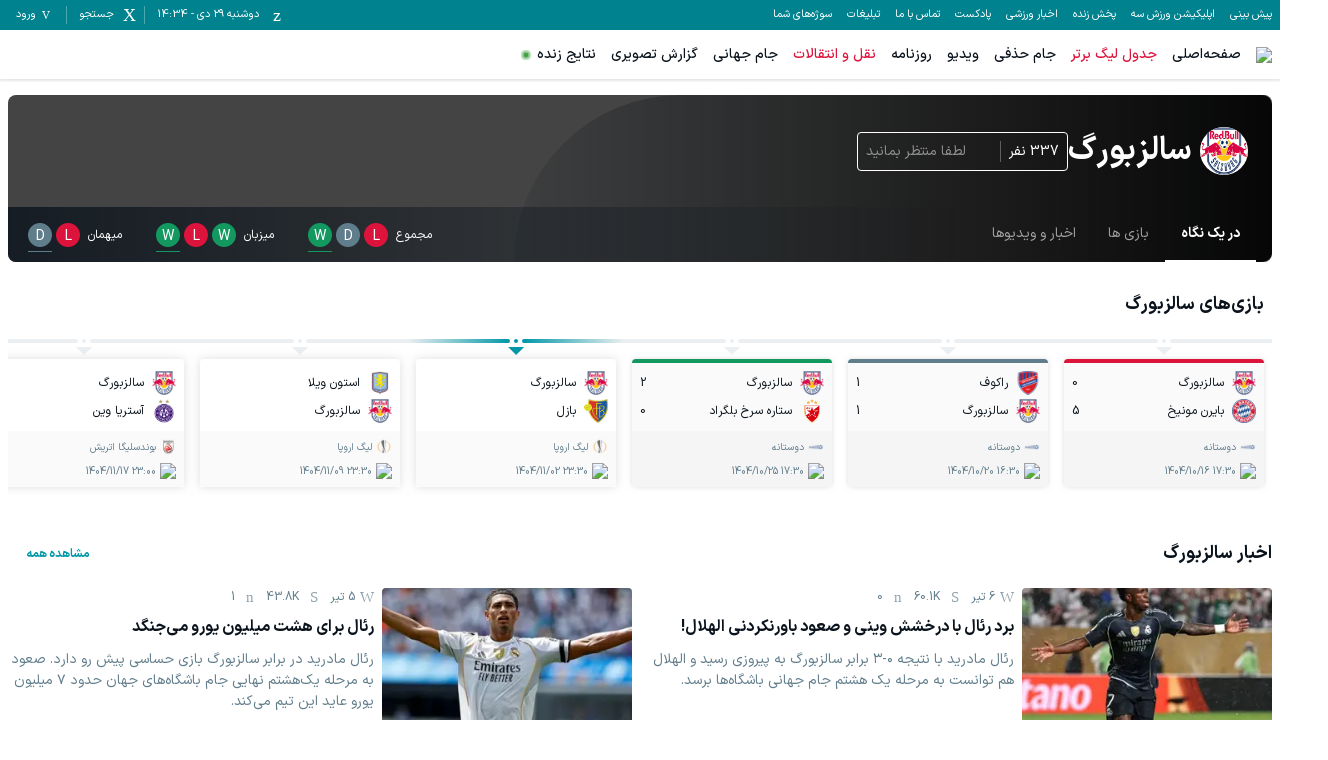

--- FILE ---
content_type: text/html; charset=utf-8
request_url: https://www.varzesh3.com/football/team/590/%D8%B3%D8%A7%D9%84%D8%B2%D8%A8%D9%88%D8%B1%DA%AF
body_size: 28606
content:
<!DOCTYPE html><html lang="fa" prefix="og: http://ogp.me/ns#" data-app-version="1.14.1+build20260105082412047"><head><meta charSet="utf-8"/><meta name="viewport" content="width=device-width, initial-scale=1, viewport-fit=cover, user-scalable=no"/><link rel="stylesheet" href="/_next/static/css/12ef10662d7989e4.css" data-precedence="next"/><link rel="stylesheet" href="/_next/static/css/9241fcb63200ae61.css" data-precedence="next"/><link rel="stylesheet" href="/_next/static/css/73c7b3fa59722316.css" data-precedence="next"/><link rel="preload" as="script" fetchPriority="low" href="/_next/static/chunks/webpack-091c5e4f37ed34fb.js"/><script src="/_next/static/chunks/87c73c54-3cfef45fbe5b6caa.js" async=""></script><script src="/_next/static/chunks/15edc7c2-663dc423d0ec5eba.js" async=""></script><script src="/_next/static/chunks/9507-5a69eef74e01b4b9.js" async=""></script><script src="/_next/static/chunks/main-app-56ee91db21388901.js" async=""></script><script src="/_next/static/chunks/b709133a-3c9377e106fd5d04.js" async=""></script><script src="/_next/static/chunks/d47f234b-b740d04ef67d8c1c.js" async=""></script><script src="/_next/static/chunks/2949-17632ec2eb009e2a.js" async=""></script><script src="/_next/static/chunks/7864-0d28e68ff51d388b.js" async=""></script><script src="/_next/static/chunks/7835-36ab42975d431412.js" async=""></script><script src="/_next/static/chunks/9536-ccd5f80911e31eac.js" async=""></script><script src="/_next/static/chunks/app/global-error-16cf399f2140752a.js" async=""></script><script src="/_next/static/chunks/4583-5ab20c7be9b5d9ca.js" async=""></script><script src="/_next/static/chunks/2044-a958675795661253.js" async=""></script><script src="/_next/static/chunks/app/%5Bsport%5D/team/%5Bid%5D/%5Bslug%5D/%5Btab%5D/page-6a44740cc68abcab.js" async=""></script><script src="/_next/static/chunks/app/error-72d03a715e103390.js" async=""></script><script src="/_next/static/chunks/app/page-57d46a5e9a061202.js" async=""></script><link rel="preload" href="/_next/static/chunks/2599.23f0278f46d5311f.js" as="script" fetchPriority="low"/><link rel="icon" href="/favicons/favicon.ico" sizes="any"/><link rel="icon" sizes="16x16 32x32 64x64" href="/favicons/favicon.ico"/><link rel="icon" type="image/png" sizes="196x196" href="/favicons/favicon-192.png"/><link rel="icon" type="image/png" sizes="160x160" href="/favicons/favicon-160.png"/><link rel="icon" type="image/png" sizes="96x96" href="/favicons/favicon-96.png"/><link rel="icon" type="image/png" sizes="64x64" href="/favicons/favicon-64.png"/><link rel="icon" type="image/png" sizes="32x32" href="/favicons/favicon-32.png"/><link rel="icon" type="image/png" sizes="16x16" href="/favicons/favicon-16.png"/><link rel="apple-touch-icon" href="/favicons/favicon-57.png"/><link rel="apple-touch-icon" sizes="114x114" href="/favicons/favicon-114.png"/><link rel="apple-touch-icon" sizes="72x72" href="/favicons/favicon-72.png"/><link rel="apple-touch-icon" sizes="144x144" href="/favicons/favicon-144.png"/><link rel="apple-touch-icon" sizes="60x60" href="/favicons/favicon-60.png"/><link rel="apple-touch-icon" sizes="120x120" href="/favicons/favicon-120.png"/><link rel="apple-touch-icon" sizes="76x76" href="/favicons/favicon-76.png"/><link rel="apple-touch-icon" sizes="152x152" href="/favicons/favicon-152.png"/><link rel="apple-touch-icon" sizes="180x180" href="/favicons/favicon-180.png"/><meta name="msapplication-TileColor" content="#FFFFFF"/><meta name="msapplication-TileImage" content="/favicons/favicon-144.png"/><meta name="msapplication-config" content="/favicons/browserconfig.xml"/><link href="/fonts/iransans/woff2/IRANSansXFaNum-Regular.woff2" rel="preload" as="font" type="font/woff" crossorigin="anonymous"/><link href="/fonts/iransans/woff2/IRANSansXFaNum-Medium.woff2" rel="preload" as="font" type="font/woff" crossorigin="anonymous"/><link href="/fonts/iransans/woff2/IRANSansXFaNum-DemiBold.woff2" rel="preload" as="font" type="font/woff" crossorigin="anonymous"/><link href="/fonts/iransans/woff2/IRANSansXFaNum-Bold.woff2" rel="preload" as="font" type="font/woff" crossorigin="anonymous"/><link href="/fonts/varzesh3/vrz3.woff?v1.8" rel="preload" as="font" type="font/woff" crossorigin="anonymous"/><title>سالزبورگ - Salzburg (اخبار، بازی‌ها، خلاصه بازی‌ها، برترین بازیکنان، نقل و انتقالات و حواشی) | ورزش سه</title><meta name="description" content="سالزبورگ شامل اخبار،بازی‌ها و نتیجه بازی‌های سالزبورگ به همراه برنامه بازی‌ها،بازی بعدی سالزبورگ ،ویدیوها و بازیکنان تیم سالزبورگ"/><link rel="manifest" href="/service-worker/manifest.json"/><meta name="robots" content="index"/><link rel="canonical" href="https://www.varzesh3.com/football/team/590/سالزبورگ"/><meta property="og:title" content="سالزبورگ - Salzburg (اخبار، بازی‌ها، خلاصه بازی‌ها، برترین بازیکنان، نقل و انتقالات و حواشی)"/><meta property="og:description" content="سالزبورگ شامل اخبار،بازی‌ها و نتیجه بازی‌های سالزبورگ به همراه برنامه بازی‌ها،بازی بعدی سالزبورگ ،ویدیوها و بازیکنان تیم سالزبورگ"/><meta property="og:url" content="https://www.varzesh3.com/football/team/590/سالزبورگ"/><meta property="og:site_name" content="ورزش سه"/><meta property="og:locale" content="fa_IR"/><meta property="og:image" content="https://match-cdn.varzesh3.com/football-team/5bswewjt.png"/><meta property="og:type" content="website"/><meta name="twitter:card" content="summary_large_image"/><meta name="twitter:site" content="ورزش سه"/><meta name="twitter:title" content="سالزبورگ - Salzburg (اخبار، بازی‌ها، خلاصه بازی‌ها، برترین بازیکنان، نقل و انتقالات و حواشی)"/><meta name="twitter:description" content="سالزبورگ شامل اخبار،بازی‌ها و نتیجه بازی‌های سالزبورگ به همراه برنامه بازی‌ها،بازی بعدی سالزبورگ ،ویدیوها و بازیکنان تیم سالزبورگ"/><meta name="twitter:image" content="https://match-cdn.varzesh3.com/football-team/5bswewjt.png"/><script>
      try {
          var allowedHosts = ["www.varzesh3.com", "video.varzesh3.com", "pishbini.varzesh3.com", "pishbini-beta.varzesh3.com"];
          var currentHost = (window.location.hostname || "").toLowerCase();
          if (allowedHosts != '*' && !allowedHosts.includes(currentHost)) {
            window.location.href = "//" + allowedHosts[0] + window.location.pathname;
          }
      } catch (ex) {}
  </script><script type="application/ld+json">{"@context":"https://schema.org","@type":"Organization","name":"ورزش سه","url":"http://www.varzesh3.com/","logo":"http://www.varzesh3.com/assets/logos/varzesh3.svg","potentialAction":{"@type":"SearchAction","target":"https://www.varzesh3.com/search?q={search_term_string}","query":"required name=search_term_string"},"sameAs":["https://facebook.com/varzesh3","https://twitter.com/varzesh3","https://instagram.com/varzesh3"]}</script><script>if(typeof globalThis==='undefined'&&typeof window!=='undefined'){window.globalThis=window;}if(typeof Promise.allSettled!=='function'){Promise.allSettled=function(promises){return Promise.all(promises.map(p=>Promise.resolve(p).then(value=>({status:'fulfilled',value}),reason=>({status:'rejected',reason}))));}}if(typeof Promise.race!=='function'){Promise.race=function(promises){return new Promise((resolve,reject)=>{for(const p of promises){Promise.resolve(p).then(resolve,reject);}});}}</script><script>"undefined"==typeof AbortController&&function(t){function o(){this.aborted=!1,this._onabort=[]}function n(){this.signal=new o}o.prototype.addEventListener=function(t,o){"abort"===t&&this._onabort.push(o)},o.prototype.removeEventListener=function(t,o){"abort"===t&&(this._onabort=this._onabort.filter((t=>t!==o)))},o.prototype.dispatchEvent=function(t){"abort"===t&&(this.aborted=!0,this._onabort.forEach((t=>t())))},n.prototype.abort=function(){this.signal.dispatchEvent("abort")},t.AbortController=n,t.AbortSignal=o}("undefined"!=typeof globalThis?globalThis:"undefined"!=typeof window?window:this);</script><script src="/_next/static/chunks/polyfills-42372ed130431b0a.js" noModule=""></script></head><body class="undefined"><div id="v3-app"><noscript><iframe src="https://www.googletagmanager.com/ns.html?id=GTM-5BWLB69" height="0" width="0" style="display:none;visibility:hidden"></iframe></noscript><style>#nprogress{pointer-events:none}#nprogress .bar{background:#4DD0E1;position:fixed;z-index:1600;top: 0;left:0;width:100%;height:4px}#nprogress .peg{display:block;position:absolute;right:0;width:100px;height:100%;box-shadow:0 0 10px #4DD0E1,0 0 5px #4DD0E1;opacity:1;-webkit-transform:rotate(3deg) translate(0px,-4px);-ms-transform:rotate(3deg) translate(0px,-4px);transform:rotate(3deg) translate(0px,-4px)}#nprogress .spinner{display:block;position:fixed;z-index:1600;top: 15px;right:15px}#nprogress .spinner-icon{width:18px;height:18px;box-sizing:border-box;border:2px solid transparent;border-top-color:#4DD0E1;border-left-color:#4DD0E1;border-radius:50%;-webkit-animation:nprogress-spinner 400ms linear infinite;animation:nprogress-spinner 400ms linear infinite}.nprogress-custom-parent{overflow:hidden;position:relative}.nprogress-custom-parent #nprogress .bar,.nprogress-custom-parent #nprogress .spinner{position:absolute}@-webkit-keyframes nprogress-spinner{0%{-webkit-transform:rotate(0deg)}100%{-webkit-transform:rotate(360deg)}}@keyframes nprogress-spinner{0%{transform:rotate(0deg)}100%{transform:rotate(360deg)}}</style><header><div><div class="v376pxi0 v31gnnpzl"><div class="v38x9d4c v3ack27t v3h8yej3 v3jx7936 v31unv9si v3ovhlqn v31q0g3np v378zum5 v36s0dn4 v31qughib v318tqr4w"><div class="v378zum5 v36s0dn4"><div class="v36s0dn4 v31s85apg v31wr0jn2"><a class="v31j6dyjg v3td88tv v3t102qc" href="https://pishbini.varzesh3.com" target="_blank">پیش بینی </a><a class="v31j6dyjg v3td88tv v3t102qc" href="https://www.varzesh3.com/app" target="_blank">اپلیکیشن ورزش سه</a><a class="v31j6dyjg v3td88tv v3t102qc" href="https://www.anten.ir/?utm_source=varzesh3&amp;utm_medium=homepage_header&amp;utm_campaign=always" target="_blank">پخش زنده</a><a class="v31j6dyjg v3td88tv v3t102qc" href="https://www.varzesh3.com/news" target="_self">اخبار ورزشی</a><a class="v31j6dyjg v3td88tv v3t102qc" href="https://www.varzesh3.com/podcast" target="_blank">پادکست</a><a class="v31j6dyjg v3td88tv v3t102qc" href="https://www.varzesh3.com/contact" target="_blank">تماس با ما</a><a class="v31j6dyjg v3td88tv v3t102qc" href="https://www.varzesh3.com/advertisement" target="_blank">تبلیغات</a><a class="v31j6dyjg v3td88tv v3t102qc" href="https://video.varzesh3.com/freereporter" target="_blank">سوژه‌های شما</a></div></div><div class="v3ack27t v378zum5 v36s0dn4 v32lah0s"><span class="v378zum5 v36s0dn4 v3rcqsce v3f18ygs v3et2fuk v31ypdohk v31jlsl05 v38odvtn v3fpq2vo" data-nosnippet=""><span class="v3-calendar v31xp8n7a v3mix8c7 v31jvydc1 v3td88tv v319kjcj4"></span><span class="v31j6dyjg v3td88tv v3l010v5">دوشنبه ۲۹ دی<!-- --> - <!-- -->14:34</span></span><span class="v378zum5 v36s0dn4 v3rcqsce v3f18ygs v3et2fuk v31ypdohk v31jlsl05 v38odvtn v3fpq2vo"><span class="v3-search v31xp8n7a v3mix8c7 v31jvydc1 v3td88tv v319kjcj4"></span><span class="v31j6dyjg v3td88tv v3l010v5">جستجو</span></span><span class="v378zum5 v36s0dn4 v3rcqsce v3f18ygs v3et2fuk v31ypdohk v31jlsl05 v38odvtn v3fpq2vo v31pju0fl v3l56j7k"><span class="v3-user v3ei323j v31hqqo9t v3vwhms9 v3td88tv v319kjcj4"></span><span class="v31j6dyjg v3td88tv v3l010v5">ورود</span></span></div></div></div><div class="v31s85apg v3ixxii4 v31q2oy4v v313vifvy v3u96u03 v33m8u43 v31ey2m1c v3h8yej3 v35yr21d v3679uo6"><div class="v31a9z2e0 v378zum5 v3u96u03 v37z7khe v319e9uyk v3ixxii4 v33m8u43 v313vifvy v3h8yej3"><form role="search" autoComplete="off" class="v38x9d4c v3ack27t v3163pfp v3y13l1i v378zum5 v3h8yej3 v3jx7936 v31unv9si v3ovhlqn v31q0g3np v36s0dn4 v31n2onr6" action="https://www.varzesh3.com/search" method="GET"><input type="search" placeholder="جستجوی اخبار، تیم‌ها، بازیکنان، ویدیوهای ورزشی …" class="v398rzlu v3x40hx4 v31gs6z28 v31xhzh4r v31k6wstc v31asz8e3 v31sxf85j v3zyj77d v3o1l8bm v3yqo8s9 v3iwf643 v31hr2gdg v31gh5o4n v31f8o9t0" name="q" value=""/><span class="v3vy4d1p v3xk0z11 v378zum5 v3l56j7k v36s0dn4 v31ypdohk"><img alt="close" loading="lazy" width="24" height="24" decoding="async" data-nimg="1" class="" style="color:transparent" srcSet="/_next/image?url=%2Fassets%2Ficons%2Fclose.svg&amp;w=32&amp;q=75 1x, /_next/image?url=%2Fassets%2Ficons%2Fclose.svg&amp;w=48&amp;q=75 2x" src="/_next/image?url=%2Fassets%2Ficons%2Fclose.svg&amp;w=48&amp;q=75"/></span></form></div></div></div><div class="v3x40hx4 v31vbbj68"><div class="v38x9d4c v3ack27t v3h8yej3 v3jx7936 v31unv9si v3ovhlqn v31q0g3np v378zum5 v36s0dn4 v31qughib v3e8ttls v3ulx89o"><div class="v378zum5 v36s0dn4"><span class="v378zum5 v3c079km v31ypdohk v3et2fuk"><svg xmlns="http://www.w3.org/2000/svg" width="24" height="24" viewBox="0 0 24 24"><g fill="none" fill-rule="evenodd"><g><g><path d="M0 0L24 0 24 24 0 24z" transform="translate(-320 -16) translate(320 16)"></path><path fill="#757575" d="M3 18h18v-2H3v2zm0-5h18v-2H3v2zm0-7v2h18V6H3z" transform="translate(-320 -16) translate(320 16)"></path></g></g></g></svg></span><a href="https://www.varzesh3.com/"><img alt="ورزش سه" loading="lazy" width="98" height="30" decoding="async" data-nimg="1" class="v3183tlwk v31gnnpzl v319kjcj4 v3115dhu7" style="color:transparent" srcSet="/_next/image?url=%2Fassets%2Flogos%2Fvarzesh3.svg&amp;w=128&amp;q=75 1x, /_next/image?url=%2Fassets%2Flogos%2Fvarzesh3.svg&amp;w=256&amp;q=75 2x" src="/_next/image?url=%2Fassets%2Flogos%2Fvarzesh3.svg&amp;w=256&amp;q=75"/></a><div class="v36s0dn4 v31s85apg v31wr0jn2"><a title="صفحه‌اصلی" class="v3if65rj v31f8o9t0 v3q0ohe5 v3k50ysn v3981lxk" href="https://www.varzesh3.com/" target="_self">صفحه‌اصلی</a><a title="جدول لیگ برتر" class="v3if65rj v3q0ohe5 v3k50ysn v3981lxk v3xtali7" href="https://www.varzesh3.com/football/league/6/%D9%84%DB%8C%DA%AF-%D8%A8%D8%B1%D8%AA%D8%B1-%D8%A7%DB%8C%D8%B1%D8%A7%D9%86" target="_blank">جدول لیگ برتر</a><a title="جام حذفی" class="v3if65rj v31f8o9t0 v3q0ohe5 v3k50ysn v3981lxk" href="https://www.varzesh3.com/football/league/22/%D8%AC%D8%A7%D9%85-%D8%AD%D8%B0%D9%81%DB%8C-%D8%A7%DB%8C%D8%B1%D8%A7%D9%86/%D8%A8%D8%A7%D8%B2%DB%8C-%D9%87%D8%A7" target="_blank">جام حذفی</a><a title="ویدیو" class="v3if65rj v31f8o9t0 v3q0ohe5 v3k50ysn v3981lxk" href="https://video.varzesh3.com" target="_blank">ویدیو</a><a title="روزنامه" class="v3if65rj v31f8o9t0 v3q0ohe5 v3k50ysn v3981lxk" href="https://www.varzesh3.com/newspaper" target="_blank">روزنامه</a><a title="نقل و انتقالات" class="v3if65rj v3q0ohe5 v3k50ysn v3981lxk v3xtali7" href="https://www.varzesh3.com/football/transfers/iran/%D9%86%D9%82%D9%84-%D9%88-%D8%A7%D9%86%D8%AA%D9%82%D8%A7%D9%84%D8%A7%D8%AA-%D9%84%DB%8C%DA%AF-%D8%A8%D8%B1%D8%AA%D8%B1" target="_self">نقل و انتقالات</a><a title="جام جهانی" class="v3if65rj v31f8o9t0 v3q0ohe5 v3k50ysn v3981lxk" href="https://www.varzesh3.com/football/league/28/%D8%AC%D8%A7%D9%85-%D8%AC%D9%87%D8%A7%D9%86%DB%8C" target="_blank">جام جهانی</a><a title="گزارش تصویری" class="v3if65rj v31f8o9t0 v3q0ohe5 v3k50ysn v3981lxk" href="https://www.varzesh3.com/album" target="_blank">گزارش تصویری</a><a title="نتایج زنده" class="v3if65rj v31f8o9t0 v3q0ohe5 v3k50ysn v3981lxk v31s928wv v3kzuyoe v31nxlm v31ycj3ng v31wippwt v31e1aq9x v314esn3s v312c2u30 v31o8pf0f v31iofbvg v3gj96hr v31115f6i" href="https://www.varzesh3.com/livescore" target="_self">نتایج زنده</a></div></div><div class="v36s0dn4 v378zum5 v3c079km"><a title="اپلیکیشن اندروید ورزش سه" class="v3q0ohe5 v3k50ysn v3981lxk v3fifm61 v31tpqehw v3xtali7 v31n2onr6 v310b6aqq" href="https://www.varzesh3.com/app" target="_self">اپلیکیشن اندروید ورزش سه<span class="v3u96u03 v3h8yej3 v3qu0tyb v31o583il v310l6tqk v319quxql v3cb9vn3 v31hmns74 v31cpjm7i v3b0dqd5 v3hq5o37 v31y3wzot v31rmj1tg v3e0avly v3y1dvcc"></span></a></div><div class="v3ack27t v35yr21d v398rzlu v31lr1uin v3s9mwh0 v31p5oq8j v31if0o47 v31s85apg v31wr0jn2"></div></div></div></header><div class="v3dj266r v37ta9in v31yztbdb v31uukdl3"><div class="v378zum5 v3dt5ytf v3h8yej3"><div class="v378zum5 v36s0dn4 v3l56j7k"><div class="v38x9d4c v3ack27t v3163pfp v3y13l1i v378zum5 v3dt5ytf v3h8yej3 v3jx7936 v31unv9si v3ovhlqn"><div class="v318d0r48 v31xsqp64   v378zum5 v3dt5ytf v31qughib v31cy8zhl v31yxasln v312oa2kn         v32u8bby v322s7jd         v31n2onr6 v311md1zd v3l8spv7 v314rh7hd" style="--x-backgroundColor:#444444;--x-color:#FFFFFF"><div class="v31b8fiz8 v322epsx v35yr21d v310l6tqk v33m8u43 v313vifvy v3h8yej3 v31bft6hn"></div><div class="v3h8yej3 v378zum5 v31a02dak v3ggk2y7 v3195j0bk v31qughib v3baaq9a v36s0dn4 v31n2onr6 v31x85hfe v3ou54vl"><div class="v378zum5 v36s0dn4 v31n2onr6 v31ypdohk v3se5ku5"><img alt="" loading="lazy" width="48" height="48" decoding="async" data-nimg="1" class="v31849jeq v3k9s588 v31gnnpzl v31lim1vt v316rqkct v35b7jk1 v319kjcj4 v3115dhu7" style="color:transparent" src="https://match-cdn.varzesh3.com/football-team/5bswewjt.png?w=80"/><h1 class="v3osj86m v3tlwlhj v31db2dqx v3117nqv4 v378zum5 v36s0dn4 v31heor9g"> <!-- -->سالزبورگ<!-- --> </h1></div><div class="v31kylzug v31lp4zey v31heor9g v312oqio5 v378zum5 v31n2onr6 v36s0dn4 v31ypdohk v31ghz6dp v3re1z8t"><span class="v378zum5 v31n2onr6 v314kudrl v31xq1gxn v36s0dn4 v3rcqsce v32lah0s">337<!-- --> نفر</span><button class="v31heor9g v3jbqb8w v330t0l4 v3lw0cx3 v31gs6z28 v378zum5 v31n2onr6 v3e8ttls v36s0dn4 v31hr2gdg v31ypdohk v3tgyt42 v31hc1fzr v3ijokvz" disabled=""><img alt="" loading="lazy" width="18" height="18" decoding="async" data-nimg="1" class="v31xp8n7a v3mix8c7 v3et2fuk" style="color:transparent" srcSet="/_next/image?url=%2Fassets%2Ficons%2Fheart-outline.svg&amp;w=32&amp;q=75 1x, /_next/image?url=%2Fassets%2Ficons%2Fheart-outline.svg&amp;w=48&amp;q=75 2x" src="/_next/image?url=%2Fassets%2Ficons%2Fheart-outline.svg&amp;w=48&amp;q=75"/>لطفا منتظر بمانید</button></div></div><div class="v3hvb22g v31wpp6rh v3gftwnw v3zou8ck v3x8r0k6 v3iy17q3 v32u8bby v334csy5 v378zum5 v33ieub6 v3lis2sq v31qughib v31ghz6dp v314jx9vb v31xk1jr8 v3qoeqtw v3h8yej3 v31n2onr6 v3htitgo"><div class="v378zum5 v31q0g3np v31hr2gdg v31nhvcw1 v36s0dn4 v31n2onr6 v31vjfegm v3e8uvvx v3193iq5w v3ysyzu8 v31pq812k v31rohswg v3fk6m8"><a class="v31okw0bk v387ps6o v3s0fqhl v311j82ue v3ws148i v378zum5 v36s0dn4 v3l56j7k v32b8uid v3fifm61 v3akkj83 v3nm25rq v3yfqnmn v3t0e3qv v3117nqv4 v31heor9g v31lp4zey v31hc1fzr" data-active="true" href="/football/team/590/سالزبورگ">در یک نگاه</a><a class="v31okw0bk v387ps6o v3s0fqhl v311j82ue v3ws148i v31ypdohk v378zum5 v36s0dn4 v3l56j7k v32b8uid v3fifm61 v3akkj83 v39r1u3d v3nm25rq v3yfqnmn v31heor9g v3197sbye" data-active="false" href="/football/team/590/سالزبورگ/بازی-ها">بازی ها</a><a class="v31okw0bk v387ps6o v3s0fqhl v311j82ue v3ws148i v31ypdohk v378zum5 v36s0dn4 v3l56j7k v32b8uid v3fifm61 v3akkj83 v39r1u3d v3nm25rq v3yfqnmn v31heor9g v3197sbye" data-active="false" href="/football/team/590/سالزبورگ/اخبار-ویدیوها">اخبار و ویدیوها</a></div><div class="v378zum5 v36s0dn4 v31hq5gj4 v3c9wp3w"><div class="v378zum5 v36s0dn4 v3txcnzb v31ew1ju4 v31rccilc"><span class="v31k6wstc v31ksy3ym v316vho4v v3ggil9y">مجموع</span><a href="/football/match/452132/بازی-سالزبورگ-بایرن-مونیخ"><span class="v378zum5 v32b8uid v36s0dn4 v3l56j7k v31p9w8yk v3yqdw3p v3785043 v38wocuk v31xp8n7a v3fm73zy v3mix8c7 v33y8wu9 v3fifm61 v3akkj83 v316rqkct v31swdo50 v31a8xtjc">L</span></a><a href="/football/match/452170/بازی-راکوف-سالزبورگ"><span class="v378zum5 v32b8uid v36s0dn4 v3l56j7k v31p9w8yk v3yqdw3p v3ch98a7 v31y555j9 v31xp8n7a v3fm73zy v3mix8c7 v33y8wu9 v3fifm61 v3akkj83 v316rqkct v31swdo50 v31a8xtjc">D</span></a><a href="/football/match/452203/بازی-سالزبورگ-ستاره-سرخ-بلگراد"><span class="v378zum5 v32b8uid v36s0dn4 v3l56j7k v31p9w8yk v3yqdw3p v31xlv3t8 v3gxjs6y v31n2onr6 v31s928wv v31j6awrg v31irnqdy v317cx49 v3nbfe2x v3cock1l v31xp8n7a v3fm73zy v3mix8c7 v33y8wu9 v3fifm61 v3akkj83 v316rqkct v31swdo50 v31a8xtjc">W</span></a></div><div class="v378zum5 v36s0dn4 v3txcnzb v31ew1ju4 v31rccilc"><span class="v31k6wstc v31ksy3ym v316vho4v v3ggil9y">میزبان</span><a href="/football/match/426595/بازی-سالزبورگ-ولفسبرگر"><span class="v378zum5 v32b8uid v36s0dn4 v3l56j7k v31p9w8yk v3yqdw3p v31xlv3t8 v3gxjs6y v31xp8n7a v3fm73zy v3mix8c7 v33y8wu9 v3fifm61 v3akkj83 v316rqkct v31swdo50 v31a8xtjc">W</span></a><a href="/football/match/452132/بازی-سالزبورگ-بایرن-مونیخ"><span class="v378zum5 v32b8uid v36s0dn4 v3l56j7k v31p9w8yk v3yqdw3p v3785043 v38wocuk v31xp8n7a v3fm73zy v3mix8c7 v33y8wu9 v3fifm61 v3akkj83 v316rqkct v31swdo50 v31a8xtjc">L</span></a><a href="/football/match/452203/بازی-سالزبورگ-ستاره-سرخ-بلگراد"><span class="v378zum5 v32b8uid v36s0dn4 v3l56j7k v31p9w8yk v3yqdw3p v31xlv3t8 v3gxjs6y v31n2onr6 v31s928wv v31j6awrg v31irnqdy v317cx49 v3nbfe2x v3cock1l v31xp8n7a v3fm73zy v3mix8c7 v33y8wu9 v3fifm61 v3akkj83 v316rqkct v31swdo50 v31a8xtjc">W</span></a></div><div class="v378zum5 v36s0dn4 v3txcnzb v31ew1ju4 v31rccilc"><span class="v31k6wstc v31ksy3ym v316vho4v v3ggil9y">میهمان</span><a href="/football/match/430383/بازی-فرایبورگ-سالزبورگ"><span class="v378zum5 v32b8uid v36s0dn4 v3l56j7k v31p9w8yk v3yqdw3p v3785043 v38wocuk v31xp8n7a v3fm73zy v3mix8c7 v33y8wu9 v3fifm61 v3akkj83 v316rqkct v31swdo50 v31a8xtjc">L</span></a><a href="/football/match/452170/بازی-راکوف-سالزبورگ"><span class="v378zum5 v32b8uid v36s0dn4 v3l56j7k v31p9w8yk v3yqdw3p v3ch98a7 v31y555j9 v31n2onr6 v31s928wv v31j6awrg v31irnqdy v317cx49 v3nbfe2x v3cock1l v31xp8n7a v3fm73zy v3mix8c7 v33y8wu9 v3fifm61 v3akkj83 v316rqkct v31swdo50 v31a8xtjc">D</span></a></div></div></div></div></div></div><div class="v3qui205"><div class="v38x9d4c v3ack27t v3163pfp v3y13l1i v378zum5 v3dt5ytf v3h8yej3 v3jx7936 v31unv9si v3ovhlqn"><div class="v31a02dak v31bawvfr v3v8wvd9 v3cztzz0 v378zum5 v3dt5ytf v31rea2x4 v3163pfp v3y13l1i"><div class="v378zum5 v31q0g3np v36s0dn4 v31qughib v3s5wgv8 v376ihet v3wya9rg v3exx8yu"><h2 class="v3osj86m v3117nqv4">بازی‌های <!-- -->سالزبورگ</h2></div><div class="v378zum5 v31q0g3np v31a02dak v3h8yej3"><div class="v378zum5 v36s0dn4 v3h8yej3 v31n2onr6"><span class="v36s0dn4 v3l56j7k v31ypdohk v387ps6o v310l6tqk v31s85apg v31ru7vs9 v3100vrsf v31vqgdyp v31rji9xm v3wa60dl v31cb1t30 v3dosj8 v312oqio5"><img alt="" loading="lazy" width="24" height="24" decoding="async" data-nimg="1" class="" style="color:transparent" srcSet="/_next/image?url=%2Fassets%2Ficons%2Fangle-right.svg&amp;w=32&amp;q=75 1x, /_next/image?url=%2Fassets%2Ficons%2Fangle-right.svg&amp;w=48&amp;q=75 2x" src="/_next/image?url=%2Fassets%2Ficons%2Fangle-right.svg&amp;w=48&amp;q=75"/></span><div class="v398rzlu v378zum5 v36s0dn4 v3b3r6kr v31ba4aug"><div class="v398rzlu v378zum5 v31cy8zhl v31l754pr v3q2gx43"><div class="v32lah0s"><div class="v378zum5 v3dt5ytf v31b0bnr5"><div class="v378zum5 v36s0dn4 v31cpjm7i v31r2mb1p v31k3893l v31ts1nv v31eg5jpm v3l5i350 v31s928wv v31o8pf0f v3lhiwpz v3mk1p6v v3a0j7g7 v3kbqsiu"><span class="v351ohtg v3qu0tyb v316rqkct v3rsjkj2 v31n2onr6 v3494s2y v35a6bh3 v36owzhy v31cpjm7i v31943h6x v31hmns74 v318ntydv v3gdch9p v3nyzbwf v3k9ib7f"></span></div><a class="v3j4hn0o v312oqio5 v312sh03e v31n2onr6 v34lw2bl v31hz0x36 v31oysuqx v32lah0s v3i2menj" href="/football/match/430383/بازی-فرایبورگ-سالزبورگ"><div class="v378zum5 v3dt5ytf v3e8ttls"><div class="v378zum5 v36s0dn4 v312nagc v3fifm61 v3kvv5kc"><img alt="میزبان" loading="lazy" width="24" height="24" decoding="async" data-nimg="1" class="v3vy4d1p v3xk0z11 v319kjcj4 v3115dhu7 v3et2fuk" style="color:transparent" src="https://match-cdn.varzesh3.com/football-team/01167915.png?w=30"/><span>فرایبورگ</span><span class="v3ack27t v3zt5al7">1 </span></div><div class="v378zum5 v36s0dn4 v312nagc v3fifm61 v3kvv5kc"><img alt="میهمان" loading="lazy" width="24" height="24" decoding="async" data-nimg="1" class="v3vy4d1p v3xk0z11 v319kjcj4 v3115dhu7 v3et2fuk" style="color:transparent" src="https://match-cdn.varzesh3.com/football-team/5bswewjt.png?w=30"/><span>سالزبورگ</span><span class="v3ack27t v3zt5al7">0 </span></div></div><div class="v378zum5 v3dt5ytf v36cgz0f v31lw134n v31rdy4ex"><div class="v378zum5 v36s0dn4 v3eacz2j v31k6wstc v31ck55w5"><img alt="لیگ" loading="lazy" width="16" height="16" decoding="async" data-nimg="1" class="v31kky2od v3lup9mm v319kjcj4 v3115dhu7 v31iog12x" style="color:transparent" src="https://match-cdn.varzesh3.com/football-league/opyhevr0.png?w=20"/><span>لیگ اروپا</span></div><div class="v378zum5 v36s0dn4 v3eacz2j v31k6wstc v31ck55w5"><img alt="زمان" loading="lazy" width="16" height="16" decoding="async" data-nimg="1" class="v31kky2od v3lup9mm v319kjcj4 v3115dhu7 v31iog12x" style="color:transparent" srcSet="/_next/image?url=%2Fassets%2Ficons%2Fdate-gray.svg&amp;w=16&amp;q=75 1x, /_next/image?url=%2Fassets%2Ficons%2Fdate-gray.svg&amp;w=32&amp;q=75 2x" src="/_next/image?url=%2Fassets%2Ficons%2Fdate-gray.svg&amp;w=32&amp;q=75"/><span class="v3zt5al7">1404/09/20<!-- --> <!-- -->23:30</span></div></div></a></div></div><div class="v32lah0s"><div class="v378zum5 v3dt5ytf v31b0bnr5"><div class="v378zum5 v36s0dn4 v31cpjm7i v31r2mb1p v31k3893l v31ts1nv v31eg5jpm v3l5i350 v31s928wv v31o8pf0f v3lhiwpz v3mk1p6v v3a0j7g7 v3kbqsiu"><span class="v351ohtg v3qu0tyb v316rqkct v3rsjkj2 v31n2onr6 v3494s2y v35a6bh3 v36owzhy v31cpjm7i v31943h6x v31hmns74 v318ntydv v3gdch9p v3nyzbwf v3k9ib7f"></span></div><a class="v3j4hn0o v312oqio5 v312sh03e v31n2onr6 v34lw2bl v31hz0x36 v31oysuqx v32lah0s v31vjavij" href="/football/match/426595/بازی-سالزبورگ-ولفسبرگر"><div class="v378zum5 v3dt5ytf v3e8ttls"><div class="v378zum5 v36s0dn4 v312nagc v3fifm61 v3kvv5kc"><img alt="میزبان" loading="lazy" width="24" height="24" decoding="async" data-nimg="1" class="v3vy4d1p v3xk0z11 v319kjcj4 v3115dhu7 v3et2fuk" style="color:transparent" src="https://match-cdn.varzesh3.com/football-team/5bswewjt.png?w=30"/><span>سالزبورگ</span><span class="v3ack27t v3zt5al7">2 </span></div><div class="v378zum5 v36s0dn4 v312nagc v3fifm61 v3kvv5kc"><img alt="میهمان" loading="lazy" width="24" height="24" decoding="async" data-nimg="1" class="v3vy4d1p v3xk0z11 v319kjcj4 v3115dhu7 v3et2fuk" style="color:transparent" src="https://match-cdn.varzesh3.com/football-team/01440164.png?w=30"/><span>ولفسبرگر</span><span class="v3ack27t v3zt5al7">1 </span></div></div><div class="v378zum5 v3dt5ytf v36cgz0f v31lw134n v31rdy4ex"><div class="v378zum5 v36s0dn4 v3eacz2j v31k6wstc v31ck55w5"><img alt="لیگ" loading="lazy" width="16" height="16" decoding="async" data-nimg="1" class="v31kky2od v3lup9mm v319kjcj4 v3115dhu7 v31iog12x" style="color:transparent" src="https://match-cdn.varzesh3.com/football-league/kauwe310.png?w=20"/><span>بوندسلیگا اتریش</span></div><div class="v378zum5 v36s0dn4 v3eacz2j v31k6wstc v31ck55w5"><img alt="زمان" loading="lazy" width="16" height="16" decoding="async" data-nimg="1" class="v31kky2od v3lup9mm v319kjcj4 v3115dhu7 v31iog12x" style="color:transparent" srcSet="/_next/image?url=%2Fassets%2Ficons%2Fdate-gray.svg&amp;w=16&amp;q=75 1x, /_next/image?url=%2Fassets%2Ficons%2Fdate-gray.svg&amp;w=32&amp;q=75 2x" src="/_next/image?url=%2Fassets%2Ficons%2Fdate-gray.svg&amp;w=32&amp;q=75"/><span class="v3zt5al7">1404/09/23<!-- --> <!-- -->17:00</span></div></div></a></div></div><div class="v32lah0s"><div class="v378zum5 v3dt5ytf v31b0bnr5"><div class="v378zum5 v36s0dn4 v31cpjm7i v31r2mb1p v31k3893l v31ts1nv v31eg5jpm v3l5i350 v31s928wv v31o8pf0f v3lhiwpz v3mk1p6v v3a0j7g7 v3kbqsiu"><span class="v351ohtg v3qu0tyb v316rqkct v3rsjkj2 v31n2onr6 v3494s2y v35a6bh3 v36owzhy v31cpjm7i v31943h6x v31hmns74 v318ntydv v3gdch9p v3nyzbwf v3k9ib7f"></span></div><a class="v3j4hn0o v312oqio5 v312sh03e v31n2onr6 v34lw2bl v31hz0x36 v31oysuqx v32lah0s v3i2menj" href="/football/match/452132/بازی-سالزبورگ-بایرن-مونیخ"><div class="v378zum5 v3dt5ytf v3e8ttls"><div class="v378zum5 v36s0dn4 v312nagc v3fifm61 v3kvv5kc"><img alt="میزبان" loading="lazy" width="24" height="24" decoding="async" data-nimg="1" class="v3vy4d1p v3xk0z11 v319kjcj4 v3115dhu7 v3et2fuk" style="color:transparent" src="https://match-cdn.varzesh3.com/football-team/5bswewjt.png?w=30"/><span>سالزبورگ</span><span class="v3ack27t v3zt5al7">0 </span></div><div class="v378zum5 v36s0dn4 v312nagc v3fifm61 v3kvv5kc"><img alt="میهمان" loading="lazy" width="24" height="24" decoding="async" data-nimg="1" class="v3vy4d1p v3xk0z11 v319kjcj4 v3115dhu7 v3et2fuk" style="color:transparent" src="https://match-cdn.varzesh3.com/football-team/01150164.png?w=30"/><span>بایرن مونیخ</span><span class="v3ack27t v3zt5al7">5 </span></div></div><div class="v378zum5 v3dt5ytf v36cgz0f v31lw134n v31rdy4ex"><div class="v378zum5 v36s0dn4 v3eacz2j v31k6wstc v31ck55w5"><img alt="لیگ" loading="lazy" width="16" height="16" decoding="async" data-nimg="1" class="v31kky2od v3lup9mm v319kjcj4 v3115dhu7 v31iog12x" style="color:transparent" src="https://match-cdn.varzesh3.com/football-league/01381337.png?w=20"/><span>دوستانه</span></div><div class="v378zum5 v36s0dn4 v3eacz2j v31k6wstc v31ck55w5"><img alt="زمان" loading="lazy" width="16" height="16" decoding="async" data-nimg="1" class="v31kky2od v3lup9mm v319kjcj4 v3115dhu7 v31iog12x" style="color:transparent" srcSet="/_next/image?url=%2Fassets%2Ficons%2Fdate-gray.svg&amp;w=16&amp;q=75 1x, /_next/image?url=%2Fassets%2Ficons%2Fdate-gray.svg&amp;w=32&amp;q=75 2x" src="/_next/image?url=%2Fassets%2Ficons%2Fdate-gray.svg&amp;w=32&amp;q=75"/><span class="v3zt5al7">1404/10/16<!-- --> <!-- -->17:30</span></div></div></a></div></div><div class="v32lah0s"><div class="v378zum5 v3dt5ytf v31b0bnr5"><div class="v378zum5 v36s0dn4 v31cpjm7i v31r2mb1p v31k3893l v31ts1nv v31eg5jpm v3l5i350 v31s928wv v31o8pf0f v3lhiwpz v3mk1p6v v3a0j7g7 v3kbqsiu"><span class="v351ohtg v3qu0tyb v316rqkct v3rsjkj2 v31n2onr6 v3494s2y v35a6bh3 v36owzhy v31cpjm7i v31943h6x v31hmns74 v318ntydv v3gdch9p v3nyzbwf v3k9ib7f"></span></div><a class="v3j4hn0o v312oqio5 v312sh03e v31n2onr6 v34lw2bl v31hz0x36 v31oysuqx v32lah0s v312w28yn" href="/football/match/452170/بازی-راکوف-سالزبورگ"><div class="v378zum5 v3dt5ytf v3e8ttls"><div class="v378zum5 v36s0dn4 v312nagc v3fifm61 v3kvv5kc"><img alt="میزبان" loading="lazy" width="24" height="24" decoding="async" data-nimg="1" class="v3vy4d1p v3xk0z11 v319kjcj4 v3115dhu7 v3et2fuk" style="color:transparent" src="https://match-cdn.varzesh3.com/football-team/wrgnkgtt.png?w=30"/><span>راکوف</span><span class="v3ack27t v3zt5al7">1 </span></div><div class="v378zum5 v36s0dn4 v312nagc v3fifm61 v3kvv5kc"><img alt="میهمان" loading="lazy" width="24" height="24" decoding="async" data-nimg="1" class="v3vy4d1p v3xk0z11 v319kjcj4 v3115dhu7 v3et2fuk" style="color:transparent" src="https://match-cdn.varzesh3.com/football-team/5bswewjt.png?w=30"/><span>سالزبورگ</span><span class="v3ack27t v3zt5al7">1 </span></div></div><div class="v378zum5 v3dt5ytf v36cgz0f v31lw134n v31rdy4ex"><div class="v378zum5 v36s0dn4 v3eacz2j v31k6wstc v31ck55w5"><img alt="لیگ" loading="lazy" width="16" height="16" decoding="async" data-nimg="1" class="v31kky2od v3lup9mm v319kjcj4 v3115dhu7 v31iog12x" style="color:transparent" src="https://match-cdn.varzesh3.com/football-league/01381337.png?w=20"/><span>دوستانه</span></div><div class="v378zum5 v36s0dn4 v3eacz2j v31k6wstc v31ck55w5"><img alt="زمان" loading="lazy" width="16" height="16" decoding="async" data-nimg="1" class="v31kky2od v3lup9mm v319kjcj4 v3115dhu7 v31iog12x" style="color:transparent" srcSet="/_next/image?url=%2Fassets%2Ficons%2Fdate-gray.svg&amp;w=16&amp;q=75 1x, /_next/image?url=%2Fassets%2Ficons%2Fdate-gray.svg&amp;w=32&amp;q=75 2x" src="/_next/image?url=%2Fassets%2Ficons%2Fdate-gray.svg&amp;w=32&amp;q=75"/><span class="v3zt5al7">1404/10/20<!-- --> <!-- -->16:30</span></div></div></a></div></div><div class="v32lah0s"><div class="v378zum5 v3dt5ytf v31b0bnr5"><div class="v378zum5 v36s0dn4 v31cpjm7i v31r2mb1p v31k3893l v31ts1nv v31eg5jpm v3l5i350 v31s928wv v31o8pf0f v3lhiwpz v3mk1p6v v3a0j7g7 v3kbqsiu"><span class="v351ohtg v3qu0tyb v316rqkct v3rsjkj2 v31n2onr6 v3494s2y v35a6bh3 v36owzhy v31cpjm7i v31943h6x v31hmns74 v318ntydv v3gdch9p v3nyzbwf v3k9ib7f"></span></div><a class="v3j4hn0o v312oqio5 v312sh03e v31n2onr6 v34lw2bl v31hz0x36 v31oysuqx v32lah0s v31vjavij" href="/football/match/452203/بازی-سالزبورگ-ستاره-سرخ-بلگراد"><div class="v378zum5 v3dt5ytf v3e8ttls"><div class="v378zum5 v36s0dn4 v312nagc v3fifm61 v3kvv5kc"><img alt="میزبان" loading="lazy" width="24" height="24" decoding="async" data-nimg="1" class="v3vy4d1p v3xk0z11 v319kjcj4 v3115dhu7 v3et2fuk" style="color:transparent" src="https://match-cdn.varzesh3.com/football-team/5bswewjt.png?w=30"/><span>سالزبورگ</span><span class="v3ack27t v3zt5al7">2 </span></div><div class="v378zum5 v36s0dn4 v312nagc v3fifm61 v3kvv5kc"><img alt="میهمان" loading="lazy" width="24" height="24" decoding="async" data-nimg="1" class="v3vy4d1p v3xk0z11 v319kjcj4 v3115dhu7 v3et2fuk" style="color:transparent" src="https://match-cdn.varzesh3.com/football-team/01437558.png?w=30"/><span>ستاره سرخ بلگراد</span><span class="v3ack27t v3zt5al7">0 </span></div></div><div class="v378zum5 v3dt5ytf v36cgz0f v31lw134n v31rdy4ex"><div class="v378zum5 v36s0dn4 v3eacz2j v31k6wstc v31ck55w5"><img alt="لیگ" loading="lazy" width="16" height="16" decoding="async" data-nimg="1" class="v31kky2od v3lup9mm v319kjcj4 v3115dhu7 v31iog12x" style="color:transparent" src="https://match-cdn.varzesh3.com/football-league/01381337.png?w=20"/><span>دوستانه</span></div><div class="v378zum5 v36s0dn4 v3eacz2j v31k6wstc v31ck55w5"><img alt="زمان" loading="lazy" width="16" height="16" decoding="async" data-nimg="1" class="v31kky2od v3lup9mm v319kjcj4 v3115dhu7 v31iog12x" style="color:transparent" srcSet="/_next/image?url=%2Fassets%2Ficons%2Fdate-gray.svg&amp;w=16&amp;q=75 1x, /_next/image?url=%2Fassets%2Ficons%2Fdate-gray.svg&amp;w=32&amp;q=75 2x" src="/_next/image?url=%2Fassets%2Ficons%2Fdate-gray.svg&amp;w=32&amp;q=75"/><span class="v3zt5al7">1404/10/25<!-- --> <!-- -->17:30</span></div></div></a></div></div><div class="v32lah0s"><div class="v378zum5 v3dt5ytf v31b0bnr5"><div class="v378zum5 v36s0dn4 v31cpjm7i v31r2mb1p v31k3893l v31ts1nv v31eg5jpm v3l5i350 v31s928wv v31o8pf0f v3lhiwpz v3mk1p6v v3a0j7g7 v3kbqsiu v31ox0l20 v3jl8ax9"><span class="v351ohtg v3qu0tyb v316rqkct v31n2onr6 v3494s2y v35a6bh3 v31cpjm7i v31943h6x v31hmns74 v318ntydv v3gdch9p v3nyzbwf v3k9ib7f v31yrzj6v v31ecv70b"></span></div><a class="v312oqio5 v31n2onr6 v34lw2bl v31hz0x36 v31oysuqx v32lah0s v35b7jk1 v31cw1sma" href="/football/match/430397/بازی-سالزبورگ-بازل"><div class="v378zum5 v3dt5ytf v3e8ttls"><div class="v378zum5 v36s0dn4 v312nagc v3fifm61 v3kvv5kc"><img alt="میزبان" loading="lazy" width="24" height="24" decoding="async" data-nimg="1" class="v3vy4d1p v3xk0z11 v319kjcj4 v3115dhu7 v3et2fuk" style="color:transparent" src="https://match-cdn.varzesh3.com/football-team/5bswewjt.png?w=30"/><span>سالزبورگ</span><span class="v3ack27t v3zt5al7"> </span></div><div class="v378zum5 v36s0dn4 v312nagc v3fifm61 v3kvv5kc"><img alt="میهمان" loading="lazy" width="24" height="24" decoding="async" data-nimg="1" class="v3vy4d1p v3xk0z11 v319kjcj4 v3115dhu7 v3et2fuk" style="color:transparent" src="https://match-cdn.varzesh3.com/football-team/4iteoicy.png?w=30"/><span>بازل</span><span class="v3ack27t v3zt5al7"> </span></div></div><div class="v378zum5 v3dt5ytf v31lw134n v31rdy4ex v3j4hn0o"><div class="v378zum5 v36s0dn4 v3eacz2j v31k6wstc v31ck55w5"><img alt="لیگ" loading="lazy" width="16" height="16" decoding="async" data-nimg="1" class="v31kky2od v3lup9mm v319kjcj4 v3115dhu7 v31iog12x" style="color:transparent" src="https://match-cdn.varzesh3.com/football-league/opyhevr0.png?w=20"/><span>لیگ اروپا</span></div><div class="v378zum5 v36s0dn4 v3eacz2j v31k6wstc v31ck55w5"><img alt="زمان" loading="lazy" width="16" height="16" decoding="async" data-nimg="1" class="v31kky2od v3lup9mm v319kjcj4 v3115dhu7 v31iog12x" style="color:transparent" srcSet="/_next/image?url=%2Fassets%2Ficons%2Fdate-gray.svg&amp;w=16&amp;q=75 1x, /_next/image?url=%2Fassets%2Ficons%2Fdate-gray.svg&amp;w=32&amp;q=75 2x" src="/_next/image?url=%2Fassets%2Ficons%2Fdate-gray.svg&amp;w=32&amp;q=75"/><span class="v3zt5al7">1404/11/02<!-- --> <!-- -->23:30</span></div></div></a></div></div><div class="v32lah0s"><div class="v378zum5 v3dt5ytf v31b0bnr5"><div class="v378zum5 v36s0dn4 v31cpjm7i v31r2mb1p v31k3893l v31ts1nv v31eg5jpm v3l5i350 v31s928wv v31o8pf0f v3lhiwpz v3mk1p6v v3a0j7g7 v3kbqsiu"><span class="v351ohtg v3qu0tyb v316rqkct v3rsjkj2 v31n2onr6 v3494s2y v35a6bh3 v36owzhy v31cpjm7i v31943h6x v31hmns74 v318ntydv v3gdch9p v3nyzbwf v3k9ib7f"></span></div><a class="v312oqio5 v31n2onr6 v34lw2bl v31hz0x36 v31oysuqx v32lah0s v35b7jk1 v31cw1sma" href="/football/match/430399/بازی-استون-ویلا-سالزبورگ"><div class="v378zum5 v3dt5ytf v3e8ttls"><div class="v378zum5 v36s0dn4 v312nagc v3fifm61 v3kvv5kc"><img alt="میزبان" loading="lazy" width="24" height="24" decoding="async" data-nimg="1" class="v3vy4d1p v3xk0z11 v319kjcj4 v3115dhu7 v3et2fuk" style="color:transparent" src="https://match-cdn.varzesh3.com/football-team/pcsb0qat.png?w=30"/><span>استون ویلا</span><span class="v3ack27t v3zt5al7"> </span></div><div class="v378zum5 v36s0dn4 v312nagc v3fifm61 v3kvv5kc"><img alt="میهمان" loading="lazy" width="24" height="24" decoding="async" data-nimg="1" class="v3vy4d1p v3xk0z11 v319kjcj4 v3115dhu7 v3et2fuk" style="color:transparent" src="https://match-cdn.varzesh3.com/football-team/5bswewjt.png?w=30"/><span>سالزبورگ</span><span class="v3ack27t v3zt5al7"> </span></div></div><div class="v378zum5 v3dt5ytf v31lw134n v31rdy4ex v3j4hn0o"><div class="v378zum5 v36s0dn4 v3eacz2j v31k6wstc v31ck55w5"><img alt="لیگ" loading="lazy" width="16" height="16" decoding="async" data-nimg="1" class="v31kky2od v3lup9mm v319kjcj4 v3115dhu7 v31iog12x" style="color:transparent" src="https://match-cdn.varzesh3.com/football-league/opyhevr0.png?w=20"/><span>لیگ اروپا</span></div><div class="v378zum5 v36s0dn4 v3eacz2j v31k6wstc v31ck55w5"><img alt="زمان" loading="lazy" width="16" height="16" decoding="async" data-nimg="1" class="v31kky2od v3lup9mm v319kjcj4 v3115dhu7 v31iog12x" style="color:transparent" srcSet="/_next/image?url=%2Fassets%2Ficons%2Fdate-gray.svg&amp;w=16&amp;q=75 1x, /_next/image?url=%2Fassets%2Ficons%2Fdate-gray.svg&amp;w=32&amp;q=75 2x" src="/_next/image?url=%2Fassets%2Ficons%2Fdate-gray.svg&amp;w=32&amp;q=75"/><span class="v3zt5al7">1404/11/09<!-- --> <!-- -->23:30</span></div></div></a></div></div><div class="v32lah0s"><div class="v378zum5 v3dt5ytf v31b0bnr5"><div class="v378zum5 v36s0dn4 v31cpjm7i v31r2mb1p v31k3893l v31ts1nv v31eg5jpm v3l5i350 v31s928wv v31o8pf0f v3lhiwpz v3mk1p6v v3a0j7g7 v3kbqsiu"><span class="v351ohtg v3qu0tyb v316rqkct v3rsjkj2 v31n2onr6 v3494s2y v35a6bh3 v36owzhy v31cpjm7i v31943h6x v31hmns74 v318ntydv v3gdch9p v3nyzbwf v3k9ib7f"></span></div><a class="v312oqio5 v31n2onr6 v34lw2bl v31hz0x36 v31oysuqx v32lah0s v35b7jk1 v31cw1sma" href="/football/match/426598/بازی-سالزبورگ-آستریا-وین"><div class="v378zum5 v3dt5ytf v3e8ttls"><div class="v378zum5 v36s0dn4 v312nagc v3fifm61 v3kvv5kc"><img alt="میزبان" loading="lazy" width="24" height="24" decoding="async" data-nimg="1" class="v3vy4d1p v3xk0z11 v319kjcj4 v3115dhu7 v3et2fuk" style="color:transparent" src="https://match-cdn.varzesh3.com/football-team/5bswewjt.png?w=30"/><span>سالزبورگ</span><span class="v3ack27t v3zt5al7"> </span></div><div class="v378zum5 v36s0dn4 v312nagc v3fifm61 v3kvv5kc"><img alt="میهمان" loading="lazy" width="24" height="24" decoding="async" data-nimg="1" class="v3vy4d1p v3xk0z11 v319kjcj4 v3115dhu7 v3et2fuk" style="color:transparent" src="https://match-cdn.varzesh3.com/football-team/axqfr5gl.png?w=30"/><span>آستریا وین</span><span class="v3ack27t v3zt5al7"> </span></div></div><div class="v378zum5 v3dt5ytf v31lw134n v31rdy4ex v3j4hn0o"><div class="v378zum5 v36s0dn4 v3eacz2j v31k6wstc v31ck55w5"><img alt="لیگ" loading="lazy" width="16" height="16" decoding="async" data-nimg="1" class="v31kky2od v3lup9mm v319kjcj4 v3115dhu7 v31iog12x" style="color:transparent" src="https://match-cdn.varzesh3.com/football-league/kauwe310.png?w=20"/><span>بوندسلیگا اتریش</span></div><div class="v378zum5 v36s0dn4 v3eacz2j v31k6wstc v31ck55w5"><img alt="زمان" loading="lazy" width="16" height="16" decoding="async" data-nimg="1" class="v31kky2od v3lup9mm v319kjcj4 v3115dhu7 v31iog12x" style="color:transparent" srcSet="/_next/image?url=%2Fassets%2Ficons%2Fdate-gray.svg&amp;w=16&amp;q=75 1x, /_next/image?url=%2Fassets%2Ficons%2Fdate-gray.svg&amp;w=32&amp;q=75 2x" src="/_next/image?url=%2Fassets%2Ficons%2Fdate-gray.svg&amp;w=32&amp;q=75"/><span class="v3zt5al7">1404/11/17<!-- --> <!-- -->23:00</span></div></div></a></div></div><div class="v32lah0s"><div class="v378zum5 v3dt5ytf v31b0bnr5"><div class="v378zum5 v36s0dn4 v31cpjm7i v31r2mb1p v31k3893l v31ts1nv v31eg5jpm v3l5i350 v31s928wv v31o8pf0f v3lhiwpz v3mk1p6v v3a0j7g7 v3kbqsiu"><span class="v351ohtg v3qu0tyb v316rqkct v3rsjkj2 v31n2onr6 v3494s2y v35a6bh3 v36owzhy v31cpjm7i v31943h6x v31hmns74 v318ntydv v3gdch9p v3nyzbwf v3k9ib7f"></span></div><a class="v312oqio5 v31n2onr6 v34lw2bl v31hz0x36 v31oysuqx v32lah0s v35b7jk1 v31cw1sma" href="/football/match/426604/بازی-گریزر-سالزبورگ"><div class="v378zum5 v3dt5ytf v3e8ttls"><div class="v378zum5 v36s0dn4 v312nagc v3fifm61 v3kvv5kc"><img alt="میزبان" loading="lazy" width="24" height="24" decoding="async" data-nimg="1" class="v3vy4d1p v3xk0z11 v319kjcj4 v3115dhu7 v3et2fuk" style="color:transparent" src="https://match-cdn.varzesh3.com/football-team/dp4s4314.png?w=30"/><span>گریزر</span><span class="v3ack27t v3zt5al7"> </span></div><div class="v378zum5 v36s0dn4 v312nagc v3fifm61 v3kvv5kc"><img alt="میهمان" loading="lazy" width="24" height="24" decoding="async" data-nimg="1" class="v3vy4d1p v3xk0z11 v319kjcj4 v3115dhu7 v3et2fuk" style="color:transparent" src="https://match-cdn.varzesh3.com/football-team/5bswewjt.png?w=30"/><span>سالزبورگ</span><span class="v3ack27t v3zt5al7"> </span></div></div><div class="v378zum5 v3dt5ytf v31lw134n v31rdy4ex v3j4hn0o"><div class="v378zum5 v36s0dn4 v3eacz2j v31k6wstc v31ck55w5"><img alt="لیگ" loading="lazy" width="16" height="16" decoding="async" data-nimg="1" class="v31kky2od v3lup9mm v319kjcj4 v3115dhu7 v31iog12x" style="color:transparent" src="https://match-cdn.varzesh3.com/football-league/kauwe310.png?w=20"/><span>بوندسلیگا اتریش</span></div><div class="v378zum5 v36s0dn4 v3eacz2j v31k6wstc v31ck55w5"><img alt="زمان" loading="lazy" width="16" height="16" decoding="async" data-nimg="1" class="v31kky2od v3lup9mm v319kjcj4 v3115dhu7 v31iog12x" style="color:transparent" srcSet="/_next/image?url=%2Fassets%2Ficons%2Fdate-gray.svg&amp;w=16&amp;q=75 1x, /_next/image?url=%2Fassets%2Ficons%2Fdate-gray.svg&amp;w=32&amp;q=75 2x" src="/_next/image?url=%2Fassets%2Ficons%2Fdate-gray.svg&amp;w=32&amp;q=75"/><span class="v3zt5al7">1404/11/26<!-- --> <!-- -->17:00</span></div></div></a></div></div><div class="v32lah0s"><div class="v378zum5 v3dt5ytf v31b0bnr5"><div class="v378zum5 v36s0dn4 v31cpjm7i v31r2mb1p v31k3893l v31ts1nv v31eg5jpm v3l5i350 v31s928wv v31o8pf0f v3lhiwpz v3mk1p6v v3a0j7g7 v3kbqsiu"><span class="v351ohtg v3qu0tyb v316rqkct v3rsjkj2 v31n2onr6 v3494s2y v35a6bh3 v36owzhy v31cpjm7i v31943h6x v31hmns74 v318ntydv v3gdch9p v3nyzbwf v3k9ib7f"></span></div><a class="v312oqio5 v31n2onr6 v34lw2bl v31hz0x36 v31oysuqx v32lah0s v35b7jk1 v31cw1sma" href="/football/match/426610/بازی-لاسک-سالزبورگ"><div class="v378zum5 v3dt5ytf v3e8ttls"><div class="v378zum5 v36s0dn4 v312nagc v3fifm61 v3kvv5kc"><img alt="میزبان" loading="lazy" width="24" height="24" decoding="async" data-nimg="1" class="v3vy4d1p v3xk0z11 v319kjcj4 v3115dhu7 v3et2fuk" style="color:transparent" src="https://match-cdn.varzesh3.com/football-team/01440161.png?w=30"/><span>لاسک</span><span class="v3ack27t v3zt5al7"> </span></div><div class="v378zum5 v36s0dn4 v312nagc v3fifm61 v3kvv5kc"><img alt="میهمان" loading="lazy" width="24" height="24" decoding="async" data-nimg="1" class="v3vy4d1p v3xk0z11 v319kjcj4 v3115dhu7 v3et2fuk" style="color:transparent" src="https://match-cdn.varzesh3.com/football-team/5bswewjt.png?w=30"/><span>سالزبورگ</span><span class="v3ack27t v3zt5al7"> </span></div></div><div class="v378zum5 v3dt5ytf v31lw134n v31rdy4ex v3j4hn0o"><div class="v378zum5 v36s0dn4 v3eacz2j v31k6wstc v31ck55w5"><img alt="لیگ" loading="lazy" width="16" height="16" decoding="async" data-nimg="1" class="v31kky2od v3lup9mm v319kjcj4 v3115dhu7 v31iog12x" style="color:transparent" src="https://match-cdn.varzesh3.com/football-league/kauwe310.png?w=20"/><span>بوندسلیگا اتریش</span></div><div class="v378zum5 v36s0dn4 v3eacz2j v31k6wstc v31ck55w5"><img alt="زمان" loading="lazy" width="16" height="16" decoding="async" data-nimg="1" class="v31kky2od v3lup9mm v319kjcj4 v3115dhu7 v31iog12x" style="color:transparent" srcSet="/_next/image?url=%2Fassets%2Ficons%2Fdate-gray.svg&amp;w=16&amp;q=75 1x, /_next/image?url=%2Fassets%2Ficons%2Fdate-gray.svg&amp;w=32&amp;q=75 2x" src="/_next/image?url=%2Fassets%2Ficons%2Fdate-gray.svg&amp;w=32&amp;q=75"/><span class="v3zt5al7">1404/12/03<!-- --> <!-- -->19:30</span></div></div></a></div></div></div></div><span class="v3l56j7k v36s0dn4 v387ps6o v310l6tqk v31s85apg v31ru7vs9 v3100vrsf v31vqgdyp v37gmx2a v3wa60dl v31cb1t30 v3dosj8 v312oqio5 v3t0e3qv v347corl v3z5rk10"><img alt="" loading="lazy" width="24" height="24" decoding="async" data-nimg="1" class="" style="color:transparent" srcSet="/_next/image?url=%2Fassets%2Ficons%2Fangle-left.svg&amp;w=32&amp;q=75 1x, /_next/image?url=%2Fassets%2Ficons%2Fangle-left.svg&amp;w=48&amp;q=75 2x" src="/_next/image?url=%2Fassets%2Ficons%2Fangle-left.svg&amp;w=48&amp;q=75"/></span></div></div></div></div><div class="v38x9d4c v3ack27t v3163pfp v3y13l1i v378zum5 v3dt5ytf v3h8yej3 v3jx7936 v31unv9si v3ovhlqn"><div class="v378zum5 v31a02dak v31bawvfr v3v8wvd9"><div class="v31otvp5z v3193iq5w v3163pfp v3y13l1i v31n2onr6 v3h8yej3 v31sio897 v3lteddt v378zum5 v3dt5ytf"><div class="v31a02dak v31bawvfr v3v8wvd9 v3cztzz0 v378zum5 v3dt5ytf v3b3r6kr"><div class="v378zum5 v31q0g3np v36s0dn4 v31qughib v3s5wgv8 v31miatn0 v376ihet"><h2 class="v3osj86m v3117nqv4">اخبار <!-- -->سالزبورگ</h2><span class="v378zum5 v36s0dn4 v3167g77z v311e661s v3117nqv4 v3fifm61 v31ypdohk">مشاهده همه<img alt="" loading="lazy" width="18" height="18" decoding="async" data-nimg="1" class="" style="color:transparent" srcSet="/_next/image?url=%2Fassets%2Ficons%2Farrow-left-accent.svg&amp;w=32&amp;q=75 1x, /_next/image?url=%2Fassets%2Ficons%2Farrow-left-accent.svg&amp;w=48&amp;q=75 2x" src="/_next/image?url=%2Fassets%2Ficons%2Farrow-left-accent.svg&amp;w=48&amp;q=75"/></span></div><div class="v378zum5 v31q0g3np v31a02dak v3h8yej3"><div class="v31otvp5z v3193iq5w v3163pfp v3y13l1i v31n2onr6 v3h8yej3 v31bkphxu v3fnhnpu v31hq5gj4"><div class="v378zum5 v31q0g3np v31cy8zhl"><a class="v3owk67t v312oqio5 v31n2onr6 v3fhlp2a v3ol6ksa v32lah0s v3b3r6kr" href="https://www.varzesh3.com/news/2135709/برد-رئال-با-درخشش-وینی-و-صعود-باورنکردنی-الهلال"><div class="v3fm15kc v31n2onr6 v3h8yej3 v3b3r6kr"><img alt="برد رئال با درخشش وینی و صعود باورنکردنی الهلال!" loading="lazy" width="300" height="155" decoding="async" data-nimg="1" class="v31ey2m1c v35yr21d v3l1xv1r v3115dhu7 v310l6tqk v33m8u43 v313vifvy v3h8yej3" style="color:transparent" src="https://news-cdn.varzesh3.com/pictures/2025/06/27/B/drum1vm42.webp?w=300"/></div></a><div class="v378zum5 v3dt5ytf v31db2dqx v398rzlu"><div class="v378zum5 v36s0dn4 v31a02dak v31k6wstc v31ksy3ym v31gp4ges v3dj266r v31e56ztr"><span class="v378zum5 v36s0dn4 v3et2fuk"><span class="v3-clock v31a00udw v3x3o462 v319kjcj4 v3115dhu7 v31iog12x v31ct8sxb v31xfmuju"></span><span class="v31iog12x"> 6 تیر</span></span><span class="v378zum5 v36s0dn4 v3et2fuk"><span class="v3-eye-fill v31a00udw v3x3o462 v319kjcj4 v3115dhu7 v31iog12x v31ct8sxb v31xfmuju"></span><span class="v31iog12x">60.1K</span></span><span class="v378zum5 v36s0dn4 v3et2fuk"><span class="v3-comment v31a00udw v3x3o462 v319kjcj4 v3115dhu7 v31iog12x v31ct8sxb v31xfmuju"></span><span class="v31iog12x">0</span></span></div><a href="https://www.varzesh3.com/news/2135709/برد-رئال-با-درخشش-وینی-و-صعود-باورنکردنی-الهلال"><span class="v31h7i4cw v31ua5tub v3104kibb v3fifm61 v317e3ifc v3a7kkou v3117nqv4 v3at24cr v3b3r6kr v3lyipyv v3wc7x28">برد رئال با درخشش وینی و صعود باورنکردنی الهلال!</span></a><p class="v3if65rj v31gp4ges v31hr2gdg v31xmf6yo v31s85apg v3devi71">رئال مادرید با نتیجه ۰-۳ برابر سالزبورگ به پیروزی رسید و الهلال هم توانست به مرحله یک هشتم جام جهانی باشگاه‌ها برسد.</p></div></div><p class="v31k6wstc v31gp4ges v31hr2gdg v31xmf6yo v3c079km">رئال مادرید با نتیجه ۰-۳ برابر سالزبورگ به پیروزی رسید و الهلال هم توانست به مرحله یک هشتم جام جهانی باشگاه‌ها برسد.</p></div><div class="v31otvp5z v3193iq5w v3163pfp v3y13l1i v31n2onr6 v3h8yej3 v31bkphxu v3fnhnpu v31hq5gj4"><div class="v378zum5 v31q0g3np v31cy8zhl"><a class="v3owk67t v312oqio5 v31n2onr6 v3fhlp2a v3ol6ksa v32lah0s v3b3r6kr" href="https://www.varzesh3.com/news/2135641/رئال-برای-هشت-میلیون-یورو-می-جنگد"><div class="v3fm15kc v31n2onr6 v3h8yej3 v3b3r6kr"><img alt="رئال برای هشت میلیون یورو می‌جنگد" loading="lazy" width="300" height="155" decoding="async" data-nimg="1" class="v31ey2m1c v35yr21d v3l1xv1r v3115dhu7 v310l6tqk v33m8u43 v313vifvy v3h8yej3" style="color:transparent" src="https://news-cdn.varzesh3.com/pictures/2025/06/26/C/iqmcrr2r8.webp?w=300"/></div></a><div class="v378zum5 v3dt5ytf v31db2dqx v398rzlu"><div class="v378zum5 v36s0dn4 v31a02dak v31k6wstc v31ksy3ym v31gp4ges v3dj266r v31e56ztr"><span class="v378zum5 v36s0dn4 v3et2fuk"><span class="v3-clock v31a00udw v3x3o462 v319kjcj4 v3115dhu7 v31iog12x v31ct8sxb v31xfmuju"></span><span class="v31iog12x"> 5 تیر</span></span><span class="v378zum5 v36s0dn4 v3et2fuk"><span class="v3-eye-fill v31a00udw v3x3o462 v319kjcj4 v3115dhu7 v31iog12x v31ct8sxb v31xfmuju"></span><span class="v31iog12x">43.8K</span></span><span class="v378zum5 v36s0dn4 v3et2fuk"><span class="v3-comment v31a00udw v3x3o462 v319kjcj4 v3115dhu7 v31iog12x v31ct8sxb v31xfmuju"></span><span class="v31iog12x">1</span></span></div><a href="https://www.varzesh3.com/news/2135641/رئال-برای-هشت-میلیون-یورو-می-جنگد"><span class="v31h7i4cw v31ua5tub v3104kibb v3fifm61 v317e3ifc v3a7kkou v3117nqv4 v3at24cr v3b3r6kr v3lyipyv v3wc7x28">رئال برای هشت میلیون یورو می‌جنگد</span></a><p class="v3if65rj v31gp4ges v31hr2gdg v31xmf6yo v31s85apg v3devi71">رئال مادرید در برابر سالزبورگ بازی حساسی پیش رو دارد. صعود به مرحله یک‌هشتم نهایی جام باشگاه‌های جهان حدود ۷ میلیون یورو عاید این تیم می‌کند.</p></div></div><p class="v31k6wstc v31gp4ges v31hr2gdg v31xmf6yo v3c079km">رئال مادرید در برابر سالزبورگ بازی حساسی پیش رو دارد. صعود به مرحله یک‌هشتم نهایی جام باشگاه‌های جهان حدود ۷ میلیون یورو عاید این تیم می‌کند.</p></div><div class="v31otvp5z v3193iq5w v3163pfp v3y13l1i v31n2onr6 v3h8yej3 v31bkphxu v3fnhnpu v31hq5gj4"><div class="v378zum5 v31q0g3np v31cy8zhl"><a class="v3owk67t v312oqio5 v31n2onr6 v3fhlp2a v3ol6ksa v32lah0s v3b3r6kr" href="https://www.varzesh3.com/news/2135593/امباپه-به-بازی-با-سالزبورگ-هم-نرسید"><div class="v3fm15kc v31n2onr6 v3h8yej3 v3b3r6kr"><img alt="امباپه به بازی با سالزبورگ هم نرسید" loading="lazy" width="300" height="155" decoding="async" data-nimg="1" class="v31ey2m1c v35yr21d v3l1xv1r v3115dhu7 v310l6tqk v33m8u43 v313vifvy v3h8yej3" style="color:transparent" src="https://news-cdn.varzesh3.com/pictures/2025/06/26/B/n4fs5z1a5.webp?w=300"/></div></a><div class="v378zum5 v3dt5ytf v31db2dqx v398rzlu"><div class="v378zum5 v36s0dn4 v31a02dak v31k6wstc v31ksy3ym v31gp4ges v3dj266r v31e56ztr"><span class="v378zum5 v36s0dn4 v3et2fuk"><span class="v3-clock v31a00udw v3x3o462 v319kjcj4 v3115dhu7 v31iog12x v31ct8sxb v31xfmuju"></span><span class="v31iog12x"> 5 تیر</span></span><span class="v378zum5 v36s0dn4 v3et2fuk"><span class="v3-eye-fill v31a00udw v3x3o462 v319kjcj4 v3115dhu7 v31iog12x v31ct8sxb v31xfmuju"></span><span class="v31iog12x">13.3K</span></span><span class="v378zum5 v36s0dn4 v3et2fuk"><span class="v3-comment v31a00udw v3x3o462 v319kjcj4 v3115dhu7 v31iog12x v31ct8sxb v31xfmuju"></span><span class="v31iog12x">0</span></span></div><a href="https://www.varzesh3.com/news/2135593/امباپه-به-بازی-با-سالزبورگ-هم-نرسید"><span class="v31h7i4cw v31ua5tub v3104kibb v3fifm61 v317e3ifc v3a7kkou v3117nqv4 v3at24cr v3b3r6kr v3lyipyv v3wc7x28">امباپه به بازی با سالزبورگ هم نرسید</span></a><p class="v3if65rj v31gp4ges v31hr2gdg v31xmf6yo v31s85apg v3devi71">کیلیان امباپه نمی‌تواند رئال مادرید را در بازی برابر سالزبورگ نیز همراهی کند.</p></div></div><p class="v31k6wstc v31gp4ges v31hr2gdg v31xmf6yo v3c079km">کیلیان امباپه نمی‌تواند رئال مادرید را در بازی برابر سالزبورگ نیز همراهی کند.</p></div><div class="v31otvp5z v3193iq5w v3163pfp v3y13l1i v31n2onr6 v3h8yej3 v31bkphxu v3fnhnpu v31hq5gj4"><div class="v378zum5 v31q0g3np v31cy8zhl"><a class="v3owk67t v312oqio5 v31n2onr6 v3fhlp2a v3ol6ksa v32lah0s v3b3r6kr" href="https://www.varzesh3.com/news/2135002/اینزاگی-از-تصمیمم-برای-آمدن-به-الهلال-راضی-هستم"><div class="v3fm15kc v31n2onr6 v3h8yej3 v3b3r6kr"><img alt="اینزاگی: از تصمیمم برای آمدن به الهلال راضی هستم" loading="lazy" width="300" height="155" decoding="async" data-nimg="1" class="v31ey2m1c v35yr21d v3l1xv1r v3115dhu7 v310l6tqk v33m8u43 v313vifvy v3h8yej3" style="color:transparent" src="https://news-cdn.varzesh3.com/pictures/2025/06/23/B/owj1p4ct7.webp?w=300"/></div></a><div class="v378zum5 v3dt5ytf v31db2dqx v398rzlu"><div class="v378zum5 v36s0dn4 v31a02dak v31k6wstc v31ksy3ym v31gp4ges v3dj266r v31e56ztr"><span class="v378zum5 v36s0dn4 v3et2fuk"><span class="v3-clock v31a00udw v3x3o462 v319kjcj4 v3115dhu7 v31iog12x v31ct8sxb v31xfmuju"></span><span class="v31iog12x"> 2 تیر</span></span><span class="v378zum5 v36s0dn4 v3et2fuk"><span class="v3-eye-fill v31a00udw v3x3o462 v319kjcj4 v3115dhu7 v31iog12x v31ct8sxb v31xfmuju"></span><span class="v31iog12x">16.7K</span></span><span class="v378zum5 v36s0dn4 v3et2fuk"><span class="v3-comment v31a00udw v3x3o462 v319kjcj4 v3115dhu7 v31iog12x v31ct8sxb v31xfmuju"></span><span class="v31iog12x">1</span></span></div><a href="https://www.varzesh3.com/news/2135002/اینزاگی-از-تصمیمم-برای-آمدن-به-الهلال-راضی-هستم"><span class="v31h7i4cw v31ua5tub v3104kibb v3fifm61 v317e3ifc v3a7kkou v3117nqv4 v3at24cr v3b3r6kr v3lyipyv v3wc7x28">اینزاگی: از تصمیمم برای آمدن به الهلال راضی هستم</span></a><p class="v3if65rj v31gp4ges v31hr2gdg v31xmf6yo v31s85apg v3devi71">سیمونه اینزاگی می‌گوید که تیمش در دیدار برابر سالزبورگ چند موقعیت خوب گلزنی را از دست داده است.</p></div></div><p class="v31k6wstc v31gp4ges v31hr2gdg v31xmf6yo v3c079km">سیمونه اینزاگی می‌گوید که تیمش در دیدار برابر سالزبورگ چند موقعیت خوب گلزنی را از دست داده است.</p></div><div class="v31otvp5z v3193iq5w v3163pfp v3y13l1i v31n2onr6 v3h8yej3 v31bkphxu v3fnhnpu v31hq5gj4"><div class="v378zum5 v31q0g3np v31cy8zhl"><a class="v3owk67t v312oqio5 v31n2onr6 v3fhlp2a v3ol6ksa v32lah0s v3b3r6kr" href="https://www.varzesh3.com/news/2134982/فشار-الهلال-ما-را-مجبور-به-تغییر-برنامه-کرد"><div class="v3fm15kc v31n2onr6 v3h8yej3 v3b3r6kr"><img alt="فشار الهلال ما را مجبور به تغییر برنامه کرد" loading="lazy" width="300" height="155" decoding="async" data-nimg="1" class="v31ey2m1c v35yr21d v3l1xv1r v3115dhu7 v310l6tqk v33m8u43 v313vifvy v3h8yej3" style="color:transparent" src="https://news-cdn.varzesh3.com/pictures/2025/06/23/B/11nt3hrd9.webp?w=300"/></div></a><div class="v378zum5 v3dt5ytf v31db2dqx v398rzlu"><div class="v378zum5 v36s0dn4 v31a02dak v31k6wstc v31ksy3ym v31gp4ges v3dj266r v31e56ztr"><span class="v378zum5 v36s0dn4 v3et2fuk"><span class="v3-clock v31a00udw v3x3o462 v319kjcj4 v3115dhu7 v31iog12x v31ct8sxb v31xfmuju"></span><span class="v31iog12x"> 2 تیر</span></span><span class="v378zum5 v36s0dn4 v3et2fuk"><span class="v3-eye-fill v31a00udw v3x3o462 v319kjcj4 v3115dhu7 v31iog12x v31ct8sxb v31xfmuju"></span><span class="v31iog12x">27.9K</span></span><span class="v378zum5 v36s0dn4 v3et2fuk"><span class="v3-comment v31a00udw v3x3o462 v319kjcj4 v3115dhu7 v31iog12x v31ct8sxb v31xfmuju"></span><span class="v31iog12x">0</span></span></div><a href="https://www.varzesh3.com/news/2134982/فشار-الهلال-ما-را-مجبور-به-تغییر-برنامه-کرد"><span class="v31h7i4cw v31ua5tub v3104kibb v3fifm61 v317e3ifc v3a7kkou v3117nqv4 v3at24cr v3b3r6kr v3lyipyv v3wc7x28">فشار الهلال ما را مجبور به تغییر برنامه کرد</span></a><p class="v3if65rj v31gp4ges v31hr2gdg v31xmf6yo v31s85apg v3devi71">سرمربی تیم سالزبورگ با ابراز ناراحتی از تساوی مقابل الهلال، عملکرد تیمش را ستود و تأکید کرد که شایسته پیروزی بوده‌اند.</p></div></div><p class="v31k6wstc v31gp4ges v31hr2gdg v31xmf6yo v3c079km">سرمربی تیم سالزبورگ با ابراز ناراحتی از تساوی مقابل الهلال، عملکرد تیمش را ستود و تأکید کرد که شایسته پیروزی بوده‌اند.</p></div><div class="v31otvp5z v3193iq5w v3163pfp v3y13l1i v31n2onr6 v3h8yej3 v31bkphxu v3fnhnpu v31hq5gj4"><div class="v378zum5 v31q0g3np v31cy8zhl"><a class="v3owk67t v312oqio5 v31n2onr6 v3fhlp2a v3ol6ksa v32lah0s v3b3r6kr" href="https://www.varzesh3.com/news/2134957/الهلال-0-0-سالزبورگ-لطف-بزرگ-به-رئال"><div class="v3fm15kc v31n2onr6 v3h8yej3 v3b3r6kr"><img alt="الهلال 0-0 سالزبورگ: لطف بزرگ به رئال" loading="lazy" width="300" height="155" decoding="async" data-nimg="1" class="v31ey2m1c v35yr21d v3l1xv1r v3115dhu7 v310l6tqk v33m8u43 v313vifvy v3h8yej3" style="color:transparent" src="https://news-cdn.varzesh3.com/pictures/2025/06/23/B/orjdtbyc2.webp?w=300"/></div></a><div class="v378zum5 v3dt5ytf v31db2dqx v398rzlu"><div class="v378zum5 v36s0dn4 v31a02dak v31k6wstc v31ksy3ym v31gp4ges v3dj266r v31e56ztr"><span class="v378zum5 v36s0dn4 v3et2fuk"><span class="v3-clock v31a00udw v3x3o462 v319kjcj4 v3115dhu7 v31iog12x v31ct8sxb v31xfmuju"></span><span class="v31iog12x"> 2 تیر</span></span><span class="v378zum5 v36s0dn4 v3et2fuk"><span class="v3-eye-fill v31a00udw v3x3o462 v319kjcj4 v3115dhu7 v31iog12x v31ct8sxb v31xfmuju"></span><span class="v31iog12x">30.5K</span></span><span class="v378zum5 v36s0dn4 v3et2fuk"><span class="v3-comment v31a00udw v3x3o462 v319kjcj4 v3115dhu7 v31iog12x v31ct8sxb v31xfmuju"></span><span class="v31iog12x">0</span></span></div><a href="https://www.varzesh3.com/news/2134957/الهلال-0-0-سالزبورگ-لطف-بزرگ-به-رئال"><span class="v31h7i4cw v31ua5tub v3104kibb v3fifm61 v317e3ifc v3a7kkou v3117nqv4 v3at24cr v3b3r6kr v3lyipyv v3wc7x28">الهلال 0-0 سالزبورگ: لطف بزرگ به رئال</span></a><p class="v3if65rj v31gp4ges v31hr2gdg v31xmf6yo v31s85apg v3devi71">الهلال در برابر مقابل سالزبورگ به تساوی بسنده کرد و تنها با دو امتیاز در رده سوم گروه قرار گرفت. تیم ژابی آلونسو حالا با یک تساوی می‌تواند صدرنشین گروه شود.</p></div></div><p class="v31k6wstc v31gp4ges v31hr2gdg v31xmf6yo v3c079km">الهلال در برابر مقابل سالزبورگ به تساوی بسنده کرد و تنها با دو امتیاز در رده سوم گروه قرار گرفت. تیم ژابی آلونسو حالا با یک تساوی می‌تواند صدرنشین گروه شود.</p></div><div class="v31otvp5z v3193iq5w v3163pfp v3y13l1i v31n2onr6 v3h8yej3 v31bkphxu v3fnhnpu v31hq5gj4"><div class="v378zum5 v31q0g3np v31cy8zhl"><a class="v3owk67t v312oqio5 v31n2onr6 v3fhlp2a v3ol6ksa v32lah0s v3b3r6kr" href="https://www.varzesh3.com/news/2134728/اعتراف-سرمربی-سالزبورگ-ضعیف-تر-از-الهلال-هستیم"><div class="v3fm15kc v31n2onr6 v3h8yej3 v3b3r6kr"><img alt="اعتراف سرمربی سالزبورگ: ضعیف‌تر از الهلال هستیم!" loading="lazy" width="300" height="155" decoding="async" data-nimg="1" class="v31ey2m1c v35yr21d v3l1xv1r v3115dhu7 v310l6tqk v33m8u43 v313vifvy v3h8yej3" style="color:transparent" src="https://news-cdn.varzesh3.com/pictures/2025/01/21/D/5cmztk0u2.png?w=300"/></div></a><div class="v378zum5 v3dt5ytf v31db2dqx v398rzlu"><div class="v378zum5 v36s0dn4 v31a02dak v31k6wstc v31ksy3ym v31gp4ges v3dj266r v31e56ztr"><span class="v378zum5 v36s0dn4 v3et2fuk"><span class="v3-clock v31a00udw v3x3o462 v319kjcj4 v3115dhu7 v31iog12x v31ct8sxb v31xfmuju"></span><span class="v31iog12x"> 31 خرداد</span></span><span class="v378zum5 v36s0dn4 v3et2fuk"><span class="v3-eye-fill v31a00udw v3x3o462 v319kjcj4 v3115dhu7 v31iog12x v31ct8sxb v31xfmuju"></span><span class="v31iog12x">27K</span></span><span class="v378zum5 v36s0dn4 v3et2fuk"><span class="v3-comment v31a00udw v3x3o462 v319kjcj4 v3115dhu7 v31iog12x v31ct8sxb v31xfmuju"></span><span class="v31iog12x">28</span></span></div><a href="https://www.varzesh3.com/news/2134728/اعتراف-سرمربی-سالزبورگ-ضعیف-تر-از-الهلال-هستیم"><span class="v31h7i4cw v31ua5tub v3104kibb v3fifm61 v317e3ifc v3a7kkou v3117nqv4 v3at24cr v3b3r6kr v3lyipyv v3wc7x28">اعتراف سرمربی سالزبورگ: ضعیف‌تر از الهلال هستیم!</span></a><p class="v3if65rj v31gp4ges v31hr2gdg v31xmf6yo v31s85apg v3devi71">توماس لخ، سرمربی سالزبورگ اتریش، اعتراف کرد که تیمش از نظر مهره و توانایی فنی، ضعیف تر از الهلال است.

</p></div></div><p class="v31k6wstc v31gp4ges v31hr2gdg v31xmf6yo v3c079km">توماس لخ، سرمربی سالزبورگ اتریش، اعتراف کرد که تیمش از نظر مهره و توانایی فنی، ضعیف تر از الهلال است.

</p></div><div class="v31otvp5z v3193iq5w v3163pfp v3y13l1i v31n2onr6 v3h8yej3 v31bkphxu v3fnhnpu v31hq5gj4"><div class="v378zum5 v31q0g3np v31cy8zhl"><a class="v3owk67t v312oqio5 v31n2onr6 v3fhlp2a v3ol6ksa v32lah0s v3b3r6kr" href="https://www.varzesh3.com/news/2134153/سالزبورگ-۲-۱-پاچوکا-پیروزی-در-عجیب-ترین-شرایط-جوی"><div class="v3fm15kc v31n2onr6 v3h8yej3 v3b3r6kr"><img alt="سالزبورگ ۲-۱ پاچوکا: پیروزی در عجیب‌ترین شرایط جوی" loading="lazy" width="300" height="155" decoding="async" data-nimg="1" class="v31ey2m1c v35yr21d v3l1xv1r v3115dhu7 v310l6tqk v33m8u43 v313vifvy v3h8yej3" style="color:transparent" src="https://news-cdn.varzesh3.com/pictures/2025/06/19/B/zhs5ms2b2.webp?w=300"/></div></a><div class="v378zum5 v3dt5ytf v31db2dqx v398rzlu"><div class="v378zum5 v36s0dn4 v31a02dak v31k6wstc v31ksy3ym v31gp4ges v3dj266r v31e56ztr"><span class="v378zum5 v36s0dn4 v3et2fuk"><span class="v3-clock v31a00udw v3x3o462 v319kjcj4 v3115dhu7 v31iog12x v31ct8sxb v31xfmuju"></span><span class="v31iog12x"> 29 خرداد</span></span><span class="v378zum5 v36s0dn4 v3et2fuk"><span class="v3-eye-fill v31a00udw v3x3o462 v319kjcj4 v3115dhu7 v31iog12x v31ct8sxb v31xfmuju"></span><span class="v31iog12x">27.6K</span></span><span class="v378zum5 v36s0dn4 v3et2fuk"><span class="v3-comment v31a00udw v3x3o462 v319kjcj4 v3115dhu7 v31iog12x v31ct8sxb v31xfmuju"></span><span class="v31iog12x">34</span></span></div><a href="https://www.varzesh3.com/news/2134153/سالزبورگ-۲-۱-پاچوکا-پیروزی-در-عجیب-ترین-شرایط-جوی"><span class="v31h7i4cw v31ua5tub v3104kibb v3fifm61 v317e3ifc v3a7kkou v3117nqv4 v3at24cr v3b3r6kr v3lyipyv v3wc7x28">سالزبورگ ۲-۱ پاچوکا: پیروزی در عجیب‌ترین شرایط جوی</span></a><p class="v3if65rj v31gp4ges v31hr2gdg v31xmf6yo v31s85apg v3devi71">سالزبورگ در هفته اول رقابت‌های جام باشگاه‌های جهان با نتیجه ۲-۱ از سد پاچوکا گذشت.

</p></div></div><p class="v31k6wstc v31gp4ges v31hr2gdg v31xmf6yo v3c079km">سالزبورگ در هفته اول رقابت‌های جام باشگاه‌های جهان با نتیجه ۲-۱ از سد پاچوکا گذشت.

</p></div></div></div><div class="v31a02dak v31bawvfr v3v8wvd9 v3cztzz0 v378zum5 v3dt5ytf v3b3r6kr"><div class="v378zum5 v31q0g3np v36s0dn4 v31qughib v3s5wgv8 v31miatn0 v31iuzlin"><h2 class="v3osj86m v3117nqv4">ویدیوهای <!-- -->سالزبورگ</h2><span class="v378zum5 v36s0dn4 v3167g77z v311e661s v3117nqv4 v3fifm61 v31ypdohk">مشاهده همه<img alt="" loading="lazy" width="18" height="18" decoding="async" data-nimg="1" class="" style="color:transparent" srcSet="/_next/image?url=%2Fassets%2Ficons%2Farrow-left-accent.svg&amp;w=32&amp;q=75 1x, /_next/image?url=%2Fassets%2Ficons%2Farrow-left-accent.svg&amp;w=48&amp;q=75 2x" src="/_next/image?url=%2Fassets%2Ficons%2Farrow-left-accent.svg&amp;w=48&amp;q=75"/></span></div><div class="v378zum5 v31q0g3np v31a02dak v3h8yej3"><div class="v3163pfp v3y13l1i v31n2onr6 v3h8yej3 v31otvp5z v3193iq5w v319p1s13 v31m7tguv v3sy97q4 v3uibjc4 v3xugp2o v31u2re61 v31hq5gj4"><a class="v378zum5 v31q0g3np v31mp4vah" href="https://video.varzesh3.com/video/444361/خلاصه-بازی-سالزبورگ-0-بایرن-مونیخ-5" target="_blank"><div class="v312oqio5 v31n2onr6 v3fhlp2a v3oync1v v32lah0s v3b3r6kr"><div class="v3owk67t v3fm15kc v31n2onr6 v3h8yej3 v3b3r6kr"><img alt="خلاصه بازی سالزبورگ 0 - بایرن مونیخ 5" loading="lazy" width="300" height="155" decoding="async" data-nimg="1" class="v31ey2m1c v35yr21d v3l1xv1r v3115dhu7 v310l6tqk v33m8u43 v313vifvy v3h8yej3" style="color:transparent" src="https://video-icdn.varzesh3.com/covers/2026/01/06/D/n3hor5se.png?w=300"/><span class="v310l6tqk v31vjfegm v3qo3gd v31jh8dh1 v319up5dg v39pj59g v378zum5 v36s0dn4 v312oqio5 v3sbmwdh v31h8roso"><span class="v3-play v31xp8n7a v3fm73zy v3mix8c7 v33y8wu9 v3mibcqw v31lzl9kk v31nhu2vm v31meg1zs v378zum5 v3l56j7k v36s0dn4"></span><span class="v31meg1zs v31k6wstc v31ksy3ym v315hfatp v37vgwtu v31i3ajwb v319grqxr v32b8uid v3zt5al7">07:42</span></span></div></div><div class="v378zum5 v3dt5ytf v31db2dqx v323485 v398rzlu"><div class="v378zum5 v36s0dn4 v31a02dak v31k6wstc v31ksy3ym v31gp4ges v3dj266r v3o2f5od v31e56ztr"><span class="v378zum5 v36s0dn4 v3et2fuk"><span class="v3-clock v31a00udw v3x3o462 v319kjcj4 v3115dhu7 v31iog12x v31ct8sxb v31xfmuju"></span><span class="v31iog12x"> 16 دی</span></span><span class="v378zum5 v36s0dn4 v3et2fuk"><span class="v3-eye-fill v31a00udw v3x3o462 v319kjcj4 v3115dhu7 v31iog12x v31ct8sxb v31xfmuju"></span><span class="v31iog12x">7.5K</span></span></div><span class="v31h7i4cw v31ua5tub v3104kibb v3fifm61 v317e3ifc v3a7kkou v3117nqv4 v3at24cr v3b3r6kr v3lyipyv v3wc7x28">خلاصه بازی سالزبورگ 0 - بایرن مونیخ 5</span></div></a></div><div class="v3163pfp v3y13l1i v31n2onr6 v3h8yej3 v31otvp5z v3193iq5w v319p1s13 v31m7tguv v3sy97q4 v3uibjc4 v3xugp2o v31u2re61 v31hq5gj4"><a class="v378zum5 v31q0g3np v31mp4vah" href="https://video.varzesh3.com/video/444351/گل-پنجم-بایرن-مونیخ-به-سالزبورگ-بیشهوف" target="_blank"><div class="v312oqio5 v31n2onr6 v3fhlp2a v3oync1v v32lah0s v3b3r6kr"><div class="v3owk67t v3fm15kc v31n2onr6 v3h8yej3 v3b3r6kr"><img alt="گل پنجم بایرن مونیخ به سالزبورگ (بیشهوف)" loading="lazy" width="300" height="155" decoding="async" data-nimg="1" class="v31ey2m1c v35yr21d v3l1xv1r v3115dhu7 v310l6tqk v33m8u43 v313vifvy v3h8yej3" style="color:transparent" src="https://video-icdn.varzesh3.com/covers/2026/01/06/D/ux3jbaff.png?w=300"/><span class="v310l6tqk v31vjfegm v3qo3gd v31jh8dh1 v319up5dg v39pj59g v378zum5 v36s0dn4 v312oqio5 v3sbmwdh v31h8roso"><span class="v3-play v31xp8n7a v3fm73zy v3mix8c7 v33y8wu9 v3mibcqw v31lzl9kk v31nhu2vm v31meg1zs v378zum5 v3l56j7k v36s0dn4"></span><span class="v31meg1zs v31k6wstc v31ksy3ym v315hfatp v37vgwtu v31i3ajwb v319grqxr v32b8uid v3zt5al7">00:32</span></span></div></div><div class="v378zum5 v3dt5ytf v31db2dqx v323485 v398rzlu"><div class="v378zum5 v36s0dn4 v31a02dak v31k6wstc v31ksy3ym v31gp4ges v3dj266r v3o2f5od v31e56ztr"><span class="v378zum5 v36s0dn4 v3et2fuk"><span class="v3-clock v31a00udw v3x3o462 v319kjcj4 v3115dhu7 v31iog12x v31ct8sxb v31xfmuju"></span><span class="v31iog12x"> 16 دی</span></span><span class="v378zum5 v36s0dn4 v3et2fuk"><span class="v3-eye-fill v31a00udw v3x3o462 v319kjcj4 v3115dhu7 v31iog12x v31ct8sxb v31xfmuju"></span><span class="v31iog12x">1.9K</span></span></div><span class="v31h7i4cw v31ua5tub v3104kibb v3fifm61 v317e3ifc v3a7kkou v3117nqv4 v3at24cr v3b3r6kr v3lyipyv v3wc7x28">گل پنجم بایرن مونیخ به سالزبورگ (بیشهوف)</span></div></a></div><div class="v3163pfp v3y13l1i v31n2onr6 v3h8yej3 v31otvp5z v3193iq5w v319p1s13 v31m7tguv v3sy97q4 v3uibjc4 v3xugp2o v31u2re61 v31hq5gj4"><a class="v378zum5 v31q0g3np v31mp4vah" href="https://video.varzesh3.com/video/444350/گل-چهارم-بایرن-مونیخ-به-سالزبورگ-کارل" target="_blank"><div class="v312oqio5 v31n2onr6 v3fhlp2a v3oync1v v32lah0s v3b3r6kr"><div class="v3owk67t v3fm15kc v31n2onr6 v3h8yej3 v3b3r6kr"><img alt="گل چهارم بایرن مونیخ به سالزبورگ (کارل)" loading="lazy" width="300" height="155" decoding="async" data-nimg="1" class="v31ey2m1c v35yr21d v3l1xv1r v3115dhu7 v310l6tqk v33m8u43 v313vifvy v3h8yej3" style="color:transparent" src="https://video-icdn.varzesh3.com/covers/2026/01/06/D/b2mpwrgp.png?w=300"/><span class="v310l6tqk v31vjfegm v3qo3gd v31jh8dh1 v319up5dg v39pj59g v378zum5 v36s0dn4 v312oqio5 v3sbmwdh v31h8roso"><span class="v3-play v31xp8n7a v3fm73zy v3mix8c7 v33y8wu9 v3mibcqw v31lzl9kk v31nhu2vm v31meg1zs v378zum5 v3l56j7k v36s0dn4"></span><span class="v31meg1zs v31k6wstc v31ksy3ym v315hfatp v37vgwtu v31i3ajwb v319grqxr v32b8uid v3zt5al7">00:35</span></span></div></div><div class="v378zum5 v3dt5ytf v31db2dqx v323485 v398rzlu"><div class="v378zum5 v36s0dn4 v31a02dak v31k6wstc v31ksy3ym v31gp4ges v3dj266r v3o2f5od v31e56ztr"><span class="v378zum5 v36s0dn4 v3et2fuk"><span class="v3-clock v31a00udw v3x3o462 v319kjcj4 v3115dhu7 v31iog12x v31ct8sxb v31xfmuju"></span><span class="v31iog12x"> 16 دی</span></span><span class="v378zum5 v36s0dn4 v3et2fuk"><span class="v3-eye-fill v31a00udw v3x3o462 v319kjcj4 v3115dhu7 v31iog12x v31ct8sxb v31xfmuju"></span><span class="v31iog12x">3.8K</span></span></div><span class="v31h7i4cw v31ua5tub v3104kibb v3fifm61 v317e3ifc v3a7kkou v3117nqv4 v3at24cr v3b3r6kr v3lyipyv v3wc7x28">گل چهارم بایرن مونیخ به سالزبورگ (کارل)</span></div></a></div><div class="v3163pfp v3y13l1i v31n2onr6 v3h8yej3 v31otvp5z v3193iq5w v319p1s13 v31m7tguv v3sy97q4 v3uibjc4 v3xugp2o v31u2re61 v31hq5gj4"><a class="v378zum5 v31q0g3np v31mp4vah" href="https://video.varzesh3.com/video/444353/گل-سوم-بایرن-مونیخ-به-سالزبورگ-چاوز" target="_blank"><div class="v312oqio5 v31n2onr6 v3fhlp2a v3oync1v v32lah0s v3b3r6kr"><div class="v3owk67t v3fm15kc v31n2onr6 v3h8yej3 v3b3r6kr"><img alt="گل سوم بایرن مونیخ به سالزبورگ (چاوز)" loading="lazy" width="300" height="155" decoding="async" data-nimg="1" class="v31ey2m1c v35yr21d v3l1xv1r v3115dhu7 v310l6tqk v33m8u43 v313vifvy v3h8yej3" style="color:transparent" src="https://video-icdn.varzesh3.com/covers/2026/01/06/D/i4n5fj3h.png?w=300"/><span class="v310l6tqk v31vjfegm v3qo3gd v31jh8dh1 v319up5dg v39pj59g v378zum5 v36s0dn4 v312oqio5 v3sbmwdh v31h8roso"><span class="v3-play v31xp8n7a v3fm73zy v3mix8c7 v33y8wu9 v3mibcqw v31lzl9kk v31nhu2vm v31meg1zs v378zum5 v3l56j7k v36s0dn4"></span><span class="v31meg1zs v31k6wstc v31ksy3ym v315hfatp v37vgwtu v31i3ajwb v319grqxr v32b8uid v3zt5al7">00:26</span></span></div></div><div class="v378zum5 v3dt5ytf v31db2dqx v323485 v398rzlu"><div class="v378zum5 v36s0dn4 v31a02dak v31k6wstc v31ksy3ym v31gp4ges v3dj266r v3o2f5od v31e56ztr"><span class="v378zum5 v36s0dn4 v3et2fuk"><span class="v3-clock v31a00udw v3x3o462 v319kjcj4 v3115dhu7 v31iog12x v31ct8sxb v31xfmuju"></span><span class="v31iog12x"> 16 دی</span></span><span class="v378zum5 v36s0dn4 v3et2fuk"><span class="v3-eye-fill v31a00udw v3x3o462 v319kjcj4 v3115dhu7 v31iog12x v31ct8sxb v31xfmuju"></span><span class="v31iog12x">1.7K</span></span></div><span class="v31h7i4cw v31ua5tub v3104kibb v3fifm61 v317e3ifc v3a7kkou v3117nqv4 v3at24cr v3b3r6kr v3lyipyv v3wc7x28">گل سوم بایرن مونیخ به سالزبورگ (چاوز)</span></div></a></div><div class="v3163pfp v3y13l1i v31n2onr6 v3h8yej3 v31otvp5z v3193iq5w v319p1s13 v31m7tguv v3sy97q4 v3uibjc4 v3xugp2o v31u2re61 v31hq5gj4"><a class="v378zum5 v31q0g3np v31mp4vah" href="https://video.varzesh3.com/video/444348/گل-دوم-بایرن-مونیخ-به-سالزبورگ-کارل" target="_blank"><div class="v312oqio5 v31n2onr6 v3fhlp2a v3oync1v v32lah0s v3b3r6kr"><div class="v3owk67t v3fm15kc v31n2onr6 v3h8yej3 v3b3r6kr"><img alt="گل دوم بایرن مونیخ به سالزبورگ (کارل)" loading="lazy" width="300" height="155" decoding="async" data-nimg="1" class="v31ey2m1c v35yr21d v3l1xv1r v3115dhu7 v310l6tqk v33m8u43 v313vifvy v3h8yej3" style="color:transparent" src="https://video-icdn.varzesh3.com/covers/2026/01/06/D/wbafllfu.png?w=300"/><span class="v310l6tqk v31vjfegm v3qo3gd v31jh8dh1 v319up5dg v39pj59g v378zum5 v36s0dn4 v312oqio5 v3sbmwdh v31h8roso"><span class="v3-play v31xp8n7a v3fm73zy v3mix8c7 v33y8wu9 v3mibcqw v31lzl9kk v31nhu2vm v31meg1zs v378zum5 v3l56j7k v36s0dn4"></span><span class="v31meg1zs v31k6wstc v31ksy3ym v315hfatp v37vgwtu v31i3ajwb v319grqxr v32b8uid v3zt5al7">00:34</span></span></div></div><div class="v378zum5 v3dt5ytf v31db2dqx v323485 v398rzlu"><div class="v378zum5 v36s0dn4 v31a02dak v31k6wstc v31ksy3ym v31gp4ges v3dj266r v3o2f5od v31e56ztr"><span class="v378zum5 v36s0dn4 v3et2fuk"><span class="v3-clock v31a00udw v3x3o462 v319kjcj4 v3115dhu7 v31iog12x v31ct8sxb v31xfmuju"></span><span class="v31iog12x"> 16 دی</span></span><span class="v378zum5 v36s0dn4 v3et2fuk"><span class="v3-eye-fill v31a00udw v3x3o462 v319kjcj4 v3115dhu7 v31iog12x v31ct8sxb v31xfmuju"></span><span class="v31iog12x">3.9K</span></span></div><span class="v31h7i4cw v31ua5tub v3104kibb v3fifm61 v317e3ifc v3a7kkou v3117nqv4 v3at24cr v3b3r6kr v3lyipyv v3wc7x28">گل دوم بایرن مونیخ به سالزبورگ (کارل)</span></div></a></div><div class="v3163pfp v3y13l1i v31n2onr6 v3h8yej3 v31otvp5z v3193iq5w v319p1s13 v31m7tguv v3sy97q4 v3uibjc4 v3xugp2o v31u2re61 v31hq5gj4"><a class="v378zum5 v31q0g3np v31mp4vah" href="https://video.varzesh3.com/video/444345/گل-اول-بایرن-مونیخ-به-سالزبورگ-ایتو" target="_blank"><div class="v312oqio5 v31n2onr6 v3fhlp2a v3oync1v v32lah0s v3b3r6kr"><div class="v3owk67t v3fm15kc v31n2onr6 v3h8yej3 v3b3r6kr"><img alt="گل اول بایرن مونیخ به سالزبورگ (ایتو)" loading="lazy" width="300" height="155" decoding="async" data-nimg="1" class="v31ey2m1c v35yr21d v3l1xv1r v3115dhu7 v310l6tqk v33m8u43 v313vifvy v3h8yej3" style="color:transparent" src="https://video-icdn.varzesh3.com/covers/2026/01/06/D/ss1ns0su.png?w=300"/><span class="v310l6tqk v31vjfegm v3qo3gd v31jh8dh1 v319up5dg v39pj59g v378zum5 v36s0dn4 v312oqio5 v3sbmwdh v31h8roso"><span class="v3-play v31xp8n7a v3fm73zy v3mix8c7 v33y8wu9 v3mibcqw v31lzl9kk v31nhu2vm v31meg1zs v378zum5 v3l56j7k v36s0dn4"></span><span class="v31meg1zs v31k6wstc v31ksy3ym v315hfatp v37vgwtu v31i3ajwb v319grqxr v32b8uid v3zt5al7">00:47</span></span></div></div><div class="v378zum5 v3dt5ytf v31db2dqx v323485 v398rzlu"><div class="v378zum5 v36s0dn4 v31a02dak v31k6wstc v31ksy3ym v31gp4ges v3dj266r v3o2f5od v31e56ztr"><span class="v378zum5 v36s0dn4 v3et2fuk"><span class="v3-clock v31a00udw v3x3o462 v319kjcj4 v3115dhu7 v31iog12x v31ct8sxb v31xfmuju"></span><span class="v31iog12x"> 16 دی</span></span><span class="v378zum5 v36s0dn4 v3et2fuk"><span class="v3-eye-fill v31a00udw v3x3o462 v319kjcj4 v3115dhu7 v31iog12x v31ct8sxb v31xfmuju"></span><span class="v31iog12x">3.2K</span></span></div><span class="v31h7i4cw v31ua5tub v3104kibb v3fifm61 v317e3ifc v3a7kkou v3117nqv4 v3at24cr v3b3r6kr v3lyipyv v3wc7x28">گل اول بایرن مونیخ به سالزبورگ (ایتو)</span></div></a></div></div></div><div class="v31a02dak v31bawvfr v3v8wvd9 v3cztzz0 v378zum5 v3dt5ytf v3b3r6kr"><div class="v378zum5 v31q0g3np v36s0dn4 v31qughib v3s5wgv8 v31miatn0 v31iuzlin"><h2 class="v3osj86m v3117nqv4">آلبوم‌های <!-- -->سالزبورگ</h2><span class="v378zum5 v36s0dn4 v3167g77z v311e661s v3117nqv4 v3fifm61 v31ypdohk">مشاهده همه<img alt="" loading="lazy" width="18" height="18" decoding="async" data-nimg="1" class="" style="color:transparent" srcSet="/_next/image?url=%2Fassets%2Ficons%2Farrow-left-accent.svg&amp;w=32&amp;q=75 1x, /_next/image?url=%2Fassets%2Ficons%2Farrow-left-accent.svg&amp;w=48&amp;q=75 2x" src="/_next/image?url=%2Fassets%2Ficons%2Farrow-left-accent.svg&amp;w=48&amp;q=75"/></span></div><div class="v378zum5 v31q0g3np v31a02dak v3h8yej3"><div class="v31otvp5z v3193iq5w v3163pfp v3y13l1i v31n2onr6 v3h8yej3 v31ptyp0 v31alhzy1 v31hq5gj4"><div class="v378zum5 v3dt5ytf"><a class="v378zum5 v312oqio5 v322s7jd v3b3r6kr v31ghz6dp v31n2onr6 v3h8yej3" href="https://www.varzesh3.com/album/1654/مثلث-مرگ-به-علاوه-پسر-انگلیسی-این-رئال-واقعی-ست"><div class="v31i0uq9b v31iog12x"><div class="v31n2onr6 v31ukowes"><img alt="" loading="lazy" width="300" height="300" decoding="async" data-nimg="1" class="v310l6tqk v3u96u03 v3h8yej3 v313vifvy v35yr21d v3l1xv1r v3115dhu7 v3gxxoiu v31gs6z28" style="color:transparent" src="https://album-cdn.varzesh3.com/album/photos/2025/01/23/C/toceihun7.jpg?w=300"/></div></div><div class="v398rzlu v378zum5 v3dt5ytf"><div class="v31n2onr6 v31jmcsbx v312nagc"><img alt="" loading="lazy" width="300" height="300" decoding="async" data-nimg="1" class="v310l6tqk v3u96u03 v3h8yej3 v313vifvy v35yr21d v3l1xv1r v3115dhu7 v3gxxoiu v31gs6z28" style="color:transparent" src="https://album-cdn.varzesh3.com/album/photos/2025/01/23/C/p33hrdod5.jpg?w=300"/><span class="v310l6tqk v313vifvy v3u96u03 v3h8yej3 v35yr21d v3jcjbvo v3sbmwdh v31meg1zs v378zum5 v3l56j7k v36s0dn4 v32b8uid v3zt5al7 v3if65rj v317e3ifc">+<!-- -->26</span></div><div class="v31n2onr6 v31jmcsbx"><img alt="" loading="lazy" width="300" height="300" decoding="async" data-nimg="1" class="v310l6tqk v3u96u03 v3h8yej3 v313vifvy v35yr21d v3l1xv1r v3115dhu7 v3gxxoiu v31gs6z28" style="color:transparent" src="https://album-cdn.varzesh3.com/album/photos/2025/01/23/C/f2ah5nai0.jpg?w=300"/></div></div></a><div class="v378zum5 v3dt5ytf v398rzlu"><div class="v378zum5 v36s0dn4 v31a02dak v31k6wstc v31ksy3ym v31gp4ges v31xmf6yo v31e56ztr"><span class="v378zum5 v36s0dn4 v3et2fuk"><span class="v3-clock v31a00udw v3x3o462 v319kjcj4 v3115dhu7 v31iog12x v31ct8sxb v31xfmuju"></span><span class="v31iog12x"> 4 بهمن 1403</span></span><span class="v378zum5 v36s0dn4 v3et2fuk"><span class="v3-eye-fill v31a00udw v3x3o462 v319kjcj4 v3115dhu7 v31iog12x v31ct8sxb v31xfmuju"></span><span class="v31iog12x">26.2K</span></span></div><a href="https://www.varzesh3.com/album/1654/مثلث-مرگ-به-علاوه-پسر-انگلیسی-این-رئال-واقعی-ست"><span class="v31h7i4cw v31ua5tub v3104kibb v3fifm61 v317e3ifc v3a7kkou v3117nqv4 v3at24cr v3b3r6kr v3lyipyv v3wc7x28">مثلث مرگ به علاوه پسر انگلیسی؛ این رئال واقعی‌ست</span></a></div></div></div></div></div><div class="v31a02dak v31bawvfr v3v8wvd9 v3cztzz0 v378zum5 v3dt5ytf v3b3r6kr"><div class="v378zum5 v36s0dn4 v3h8yej3 v31n2onr6"><span class="v31s85apg v31ru7vs9 v36s0dn4 v3l56j7k v387ps6o v3t0e3qv v347corl v3z5rk10"><img alt="" loading="lazy" width="24" height="24" decoding="async" data-nimg="1" class="" style="color:transparent" srcSet="/_next/image?url=%2Fassets%2Ficons%2Fangle-right.svg&amp;w=32&amp;q=75 1x, /_next/image?url=%2Fassets%2Ficons%2Fangle-right.svg&amp;w=48&amp;q=75 2x" src="/_next/image?url=%2Fassets%2Ficons%2Fangle-right.svg&amp;w=48&amp;q=75"/></span><div class="v398rzlu v378zum5 v36s0dn4 v3b3r6kr v31ba4aug"><div class="v398rzlu v378zum5 v31cy8zhl v31l754pr v3q2gx43"><div class="v32lah0s"><a class="v31wleh1t v3115cv6a v312oqio5 v33nfvp2 v36s0dn4 v3fifm61 v3wc7x28 v390ne7k v31xmf6yo v31e56ztr v31iog12x v3l010v5 v318tqr4w v32ortz2" href="https://www.varzesh3.com/football/league/25/لیگ-قهرمانان-اروپا"><img alt="" loading="lazy" width="20" height="20" decoding="async" data-nimg="1" class="v3w4jnvo v31qx5ct2 v319kjcj4 v3115dhu7 v31iog12x" style="color:transparent" src="https://match-cdn.varzesh3.com/football-league/vuho3i3x.png?w=30"/><span>لیگ قهرمانان اروپا</span></a></div><div class="v32lah0s"><a class="v31wleh1t v3115cv6a v312oqio5 v33nfvp2 v36s0dn4 v3fifm61 v3wc7x28 v390ne7k v31xmf6yo v31e56ztr v31iog12x v3l010v5 v318tqr4w v32ortz2" href="https://www.varzesh3.com/football/team/102/رئال-مادرید"><img alt="" loading="lazy" width="20" height="20" decoding="async" data-nimg="1" class="v3w4jnvo v31qx5ct2 v319kjcj4 v3115dhu7 v31iog12x" style="color:transparent" src="https://match-cdn.varzesh3.com/football-team/01150318.png?w=30"/><span>رئال مادرید</span></a></div><div class="v32lah0s"><a class="v31wleh1t v3115cv6a v312oqio5 v33nfvp2 v36s0dn4 v3fifm61 v3wc7x28 v390ne7k v31xmf6yo v31e56ztr v31iog12x v3l010v5 v318tqr4w v32ortz2" href="https://www.varzesh3.com/football/league/51/جام-جهانی-باشگاه-ها"><img alt="" loading="lazy" width="20" height="20" decoding="async" data-nimg="1" class="v3w4jnvo v31qx5ct2 v319kjcj4 v3115dhu7 v31iog12x" style="color:transparent" src="https://match-cdn.varzesh3.com/football-league/yvit3oxj.png?w=30"/><span>جام جهانی باشگاه‌ها</span></a></div><div class="v32lah0s"><a class="v31wleh1t v3115cv6a v312oqio5 v33nfvp2 v36s0dn4 v3fifm61 v3wc7x28 v390ne7k v31xmf6yo v31e56ztr v31iog12x v3l010v5 v318tqr4w v32ortz2" href="https://www.varzesh3.com/football/team/389/الهلال"><img alt="" loading="lazy" width="20" height="20" decoding="async" data-nimg="1" class="v3w4jnvo v31qx5ct2 v319kjcj4 v3115dhu7 v31iog12x" style="color:transparent" src="https://match-cdn.varzesh3.com/football-team/xs4k5vfs.png?w=30"/><span>الهلال</span></a></div><div class="v32lah0s"><a class="v31wleh1t v3115cv6a v312oqio5 v33nfvp2 v36s0dn4 v3fifm61 v3wc7x28 v390ne7k v31xmf6yo v31e56ztr v31iog12x v3l010v5 v318tqr4w v32ortz2" href="https://www.varzesh3.com/football/league/4/سری-آ-ایتالیا"><img alt="" loading="lazy" width="20" height="20" decoding="async" data-nimg="1" class="v3w4jnvo v31qx5ct2 v319kjcj4 v3115dhu7 v31iog12x" style="color:transparent" src="https://match-cdn.varzesh3.com/football-league/cl5aiuh2.png?w=30"/><span>سری آ ایتالیا</span></a></div><div class="v32lah0s"><a class="v31wleh1t v3115cv6a v312oqio5 v33nfvp2 v36s0dn4 v3fifm61 v3wc7x28 v390ne7k v31xmf6yo v31e56ztr v31iog12x v3l010v5 v318tqr4w v32ortz2" href="https://www.varzesh3.com/football/team/902118/لایپزیش"><img alt="" loading="lazy" width="20" height="20" decoding="async" data-nimg="1" class="v3w4jnvo v31qx5ct2 v319kjcj4 v3115dhu7 v31iog12x" style="color:transparent" src="https://match-cdn.varzesh3.com/football-team/jaiaifib.png?w=30"/><span>لایپزیش</span></a></div><div class="v32lah0s"><a class="v31wleh1t v3115cv6a v312oqio5 v33nfvp2 v36s0dn4 v3fifm61 v3wc7x28 v390ne7k v31xmf6yo v31e56ztr v31iog12x v3l010v5 v318tqr4w v32ortz2" href="https://www.varzesh3.com/football/team/119/اتلتیکومادرید"><img alt="" loading="lazy" width="20" height="20" decoding="async" data-nimg="1" class="v3w4jnvo v31qx5ct2 v319kjcj4 v3115dhu7 v31iog12x" style="color:transparent" src="https://match-cdn.varzesh3.com/football-team/y2hvn1cw.png?w=30"/><span>اتلتیکومادرید</span></a></div><div class="v32lah0s"><a class="v31wleh1t v3115cv6a v312oqio5 v33nfvp2 v36s0dn4 v3fifm61 v3wc7x28 v390ne7k v31xmf6yo v31e56ztr v31iog12x v3l010v5 v318tqr4w v32ortz2" href="https://www.varzesh3.com/football/person/176390/یورگن-کلوپ"><img alt="" loading="lazy" width="20" height="20" decoding="async" data-nimg="1" class="v3w4jnvo v31qx5ct2 v319kjcj4 v3115dhu7 v31iog12x v316rqkct" style="color:transparent" src="https://match-cdn.varzesh3.com/football-player/2022/08/15/C/moykdkpu.jpg?w=30"/><span>یورگن کلوپ</span></a></div><div class="v32lah0s"><a class="v31wleh1t v3115cv6a v312oqio5 v33nfvp2 v36s0dn4 v3fifm61 v3wc7x28 v390ne7k v31xmf6yo v31e56ztr v31iog12x v3l010v5 v318tqr4w v32ortz2" href="https://www.varzesh3.com/football/league/1/بوندسلیگا-آلمان"><img alt="" loading="lazy" width="20" height="20" decoding="async" data-nimg="1" class="v3w4jnvo v31qx5ct2 v319kjcj4 v3115dhu7 v31iog12x" style="color:transparent" src="https://match-cdn.varzesh3.com/football-league/qoauukxs.png?w=30"/><span>بوندسلیگا آلمان</span></a></div><div class="v32lah0s"><a class="v31wleh1t v3115cv6a v312oqio5 v33nfvp2 v36s0dn4 v3fifm61 v3wc7x28 v390ne7k v31xmf6yo v31e56ztr v31iog12x v3l010v5 v318tqr4w v32ortz2" href="https://www.varzesh3.com/football/person/93508/کیلیان-امباپه"><img alt="" loading="lazy" width="20" height="20" decoding="async" data-nimg="1" class="v3w4jnvo v31qx5ct2 v319kjcj4 v3115dhu7 v31iog12x v316rqkct" style="color:transparent" src="https://match-cdn.varzesh3.com/football-player/2022/11/10/B/alvxmwu4.jpg?w=30"/><span>کیلیان امباپه</span></a></div></div></div><span class="v31s85apg v31ru7vs9 v3l56j7k v36s0dn4 v387ps6o v3t0e3qv v347corl v3z5rk10"><img alt="" loading="lazy" width="24" height="24" decoding="async" data-nimg="1" class="" style="color:transparent" srcSet="/_next/image?url=%2Fassets%2Ficons%2Fangle-left.svg&amp;w=32&amp;q=75 1x, /_next/image?url=%2Fassets%2Ficons%2Fangle-left.svg&amp;w=48&amp;q=75 2x" src="/_next/image?url=%2Fassets%2Ficons%2Fangle-left.svg&amp;w=48&amp;q=75"/></span></div></div></div></div></div></div></div></div><footer class="v31be1n12 v3sn38gu v3iy17q3 v3oliquh v3mcfu4s v31rw0v2c v315l0y89 v31sojzhm"><div class="v38x9d4c v3ack27t v3163pfp v3y13l1i v3h8yej3 v3jx7936 v31unv9si v3ovhlqn v378zum5 v31q0g3np v31a02dak"><div class="v31wjg7b4 v3thy2uy v3163pfp v3y13l1i v31n2onr6 v3h8yej3 v3gt7s7t v3ok8lt8 v378zum5 v3dt5ytf v31iymm2a v31eiejto"><span class="v3td88tv v31j61zf2 v3od5an3 v31mo5fzb"><img alt="" loading="lazy" width="24" height="24" decoding="async" data-nimg="1" class="v3vy4d1p v3xk0z11 v319kjcj4 v3115dhu7 v3et2fuk" style="color:transparent" src="https://match-cdn.varzesh3.com/footer-menu/uqsoneco.svg?w=30"/><span>راهنما</span></span><a class="v316mr8v9 v3fifm61 v3700v1l v318m1gci v31gslohp" href="https://www.varzesh3.com/app">دانلود اپلیکیشن</a><a class="v316mr8v9 v3fifm61 v3700v1l v318m1gci v31gslohp" href="https://www.varzesh3.com/contact">ارتباط با ما</a><a class="v316mr8v9 v3fifm61 v3700v1l v318m1gci v31gslohp" href="https://www.varzesh3.com/advertisement">تبلیغات</a><a class="v316mr8v9 v3fifm61 v3700v1l v318m1gci v31gslohp" href="https://www.varzesh3.com/about">درباره ما</a><a class="v316mr8v9 v3fifm61 v3700v1l v318m1gci v31gslohp" href="https://www.varzesh3.com/developer-tools">ابزار توسعه دهندگان</a><a class="v316mr8v9 v3fifm61 v3700v1l v318m1gci v31gslohp" href="https://www.varzesh3.com/careers">فرصت های شغلی</a><a class="v316mr8v9 v3fifm61 v3700v1l v318m1gci v31gslohp" href="https://www.varzesh3.com/policy">قوانین و مقررات</a><a class="v316mr8v9 v3fifm61 v3700v1l v318m1gci v31gslohp" href="https://www.varzesh3.com/dmca">DMCA</a><a class="v316mr8v9 v3fifm61 v3700v1l v318m1gci v31gslohp" href="https://www.varzesh3.com/bulletins">آگهی دولتی</a></div><div class="v31wjg7b4 v3thy2uy v3163pfp v3y13l1i v31n2onr6 v3h8yej3 v3gt7s7t v3ok8lt8 v378zum5 v3dt5ytf v31iymm2a v31eiejto"><span class="v3td88tv v31j61zf2 v3od5an3 v31mo5fzb"><img alt="" loading="lazy" width="24" height="24" decoding="async" data-nimg="1" class="v3vy4d1p v3xk0z11 v319kjcj4 v3115dhu7 v3et2fuk" style="color:transparent" src="https://match-cdn.varzesh3.com/footer-menu/3q33ppav.svg?w=30"/><span>سرویس ها</span></span><a class="v316mr8v9 v3fifm61 v3700v1l v318m1gci v31gslohp" href="https://video.varzesh3.com/freereporter">سوژه‌های ورزشی شما</a><a class="v316mr8v9 v3fifm61 v3700v1l v318m1gci v31gslohp" href="https://www.varzesh3.com/news">اخبار ورزشی</a><a class="v316mr8v9 v3fifm61 v3700v1l v318m1gci v31gslohp" href="https://www.varzesh3.com/podcast">پادکست</a><a class="v316mr8v9 v3fifm61 v3700v1l v318m1gci v31gslohp" href="https://www.varzesh3.com/leagues">لیگ ها و رقابت ها</a><a class="v316mr8v9 v3fifm61 v3700v1l v318m1gci v31gslohp" href="https://video.varzesh3.com/">ویدئو</a><a class="v316mr8v9 v3fifm61 v3700v1l v318m1gci v31gslohp" href="https://www.varzesh3.com/newspaper">روزنامه</a><a class="v316mr8v9 v3fifm61 v3700v1l v318m1gci v31gslohp" href="https://www.varzesh3.com/livescore">نتایج زنده</a><a class="v316mr8v9 v3fifm61 v3700v1l v318m1gci v31gslohp" href="https://www.anten.ir/">آنتن</a><a class="v316mr8v9 v3fifm61 v3700v1l v318m1gci v31gslohp" href="https://pishbini.varzesh3.com/">پیش بینی</a><a class="v316mr8v9 v3fifm61 v3700v1l v318m1gci v31gslohp" href="https://www.varzesh3.com/پخش-زنده">پخش زنده</a></div><div class="v31wjg7b4 v3thy2uy v3163pfp v3y13l1i v31n2onr6 v3h8yej3 v3gt7s7t v3ok8lt8 v378zum5 v3dt5ytf v31iymm2a v31eiejto"><span class="v3td88tv v31j61zf2 v3od5an3 v31mo5fzb"><img alt="" loading="lazy" width="24" height="24" decoding="async" data-nimg="1" class="v3vy4d1p v3xk0z11 v319kjcj4 v3115dhu7 v3et2fuk" style="color:transparent" src="https://match-cdn.varzesh3.com/footer-menu/4q4ntaac.svg?w=30"/><span>تیم های داخلی</span></span><a class="v316mr8v9 v3fifm61 v3700v1l v318m1gci v31gslohp" href="https://www.varzesh3.com/football/team/4/%D8%A7%D8%B3%D8%AA%D9%82%D9%84%D8%A7%D9%84">استقلال</a><a class="v316mr8v9 v3fifm61 v3700v1l v318m1gci v31gslohp" href="https://www.varzesh3.com/football/team/6/%D9%BE%D8%B1%D8%B3%D9%BE%D9%88%D9%84%DB%8C%D8%B3">پرسپولیس</a><a class="v316mr8v9 v3fifm61 v3700v1l v318m1gci v31gslohp" href="https://www.varzesh3.com/football/team/18/%D8%AA%D8%B1%D8%A7%DA%A9%D8%AA%D9%88%D8%B1">تراکتور</a><a class="v316mr8v9 v3fifm61 v3700v1l v318m1gci v31gslohp" href="https://www.varzesh3.com/football/team/1/%D8%B0%D9%88%D8%A8-%D8%A7%D9%93%D9%87%D9%86">ذوب آهن</a><a class="v316mr8v9 v3fifm61 v3700v1l v318m1gci v31gslohp" href="https://www.varzesh3.com/football/team/10/%D8%B3%D9%BE%D8%A7%D9%87%D8%A7%D9%86">سپاهان</a><a class="v316mr8v9 v3fifm61 v3700v1l v318m1gci v31gslohp" href="https://www.varzesh3.com/football/team/9/%D9%81%D9%88%D9%84%D8%A7%D8%AF">فولاد</a><a class="v316mr8v9 v3fifm61 v3700v1l v318m1gci v31gslohp" href="https://www.varzesh3.com/football/team/14/%D9%85%D9%84%D9%88%D8%A7%D9%86">ملوان</a><a class="v316mr8v9 v3fifm61 v3700v1l v318m1gci v31gslohp" href="https://www.varzesh3.com/football/team/44/%DA%AF%D9%84-%DA%AF%D9%87%D8%B1%D8%B3%DB%8C%D8%B1%D8%AC%D8%A7%D9%86">گل‌گهر</a><a class="v316mr8v9 v3fifm61 v3700v1l v318m1gci v31gslohp" href="https://www.varzesh3.com/football/team/901631/%D8%A7%D9%93%D9%84%D9%88%D9%85%DB%8C%D9%86%DB%8C%D9%88%D9%85-%D8%A7%D8%B1%D8%A7%DA%A9"> آلومینیوم اراک</a><a class="v316mr8v9 v3fifm61 v3700v1l v318m1gci v31gslohp" href="https://www.varzesh3.com/football/team/488/%D8%A7%D8%B3%D8%AA%D9%82%D9%84%D8%A7%D9%84-%D8%AE%D9%88%D8%B2%D8%B3%D8%AA%D8%A7%D9%86">استقلال خوزستان</a></div><div class="v31wjg7b4 v3thy2uy v3163pfp v3y13l1i v31n2onr6 v3h8yej3 v3gt7s7t v3ok8lt8 v378zum5 v3dt5ytf v31iymm2a v31eiejto"><span class="v3td88tv v31j61zf2 v3od5an3 v31mo5fzb"><img alt="" loading="lazy" width="24" height="24" decoding="async" data-nimg="1" class="v3vy4d1p v3xk0z11 v319kjcj4 v3115dhu7 v3et2fuk" style="color:transparent" src="https://match-cdn.varzesh3.com/footer-menu/nupvsdov.svg?w=30"/><span>تیم های خارجی</span></span><a class="v316mr8v9 v3fifm61 v3700v1l v318m1gci v31gslohp" href="https://www.varzesh3.com/football/team/68/%D8%A7%D9%93%D8%AB-%D9%85%DB%8C%D9%84%D8%A7%D9%86">آث میلان</a><a class="v316mr8v9 v3fifm61 v3700v1l v318m1gci v31gslohp" href="https://www.varzesh3.com/football/team/63/%D8%A7%DB%8C%D9%86%D8%AA%D8%B1">اینتر میلان</a><a class="v316mr8v9 v3fifm61 v3700v1l v318m1gci v31gslohp" href="https://www.varzesh3.com/football/team/101/%D8%A8%D8%A7%D8%B1%D8%B3%D9%84%D9%88%D9%86%D8%A7">بارسلونا</a><a class="v316mr8v9 v3fifm61 v3700v1l v318m1gci v31gslohp" href="https://www.varzesh3.com/football/team/123/%D8%A8%D8%A7%DB%8C%D8%B1%D9%86-%D9%85%D9%88%D9%86%DB%8C%D8%AE">بایرن مونیخ</a><a class="v316mr8v9 v3fifm61 v3700v1l v318m1gci v31gslohp" href="https://www.varzesh3.com/football/team/87/%D8%A7%D9%93%D8%B1%D8%B3%D9%86%D8%A7%D9%84">آرسنال</a><a class="v316mr8v9 v3fifm61 v3700v1l v318m1gci v31gslohp" href="https://www.varzesh3.com/football/team/81/%DA%86%D9%84%D8%B3%DB%8C">چلسی</a><a class="v316mr8v9 v3fifm61 v3700v1l v318m1gci v31gslohp" href="https://www.varzesh3.com/football/team/102/%D8%B1%D9%8A%D9%94%D8%A7%D9%84-%D9%85%D8%A7%D8%AF%D8%B1%DB%8C%D8%AF">رئال مادرید</a><a class="v316mr8v9 v3fifm61 v3700v1l v318m1gci v31gslohp" href="https://www.varzesh3.com/football/team/83/%D9%84%DB%8C%D9%88%D8%B1%D9%BE%D9%88%D9%84">لیورپول</a><a class="v316mr8v9 v3fifm61 v3700v1l v318m1gci v31gslohp" href="https://www.varzesh3.com/football/team/82/%D9%85%D9%86%DA%86%D8%B3%D8%AA%D8%B1%DB%8C%D9%88%D9%86%D8%A7%DB%8C%D8%AA%D8%AF">منچستریونایتد</a><a class="v316mr8v9 v3fifm61 v3700v1l v318m1gci v31gslohp" href="https://www.varzesh3.com/football/team/62/%DB%8C%D9%88%D9%88%D9%86%D8%AA%D9%88%D8%B3">یوونتوس</a></div><div class="v31wjg7b4 v3thy2uy v3163pfp v3y13l1i v31n2onr6 v3h8yej3 v3gt7s7t v3ok8lt8 v378zum5 v3dt5ytf v31iymm2a v31eiejto"><span class="v3td88tv v31j61zf2 v3od5an3 v31mo5fzb"><span>لیگ های پرطرفدار</span></span><a class="v316mr8v9 v3fifm61 v3700v1l v318m1gci v31gslohp" href="https://www.varzesh3.com/football/league/6/%D9%84%DB%8C%DA%AF-%D8%A8%D8%B1%D8%AA%D8%B1-%D8%A7%DB%8C%D8%B1%D8%A7%D9%86">جدول لیگ برتر ایران (خلیج فارس)</a><a class="v316mr8v9 v3fifm61 v3700v1l v318m1gci v31gslohp" href="https://www.varzesh3.com/football/league/24/%D9%84%DB%8C%DA%AF-%D8%A7%D9%93%D8%B2%D8%A7%D8%AF%DA%AF%D8%A7%D9%86">لیگ آزادگان</a><a class="v316mr8v9 v3fifm61 v3700v1l v318m1gci v31gslohp" href="https://www.varzesh3.com/football/league/3/%D9%84%DB%8C%DA%AF-%D8%A8%D8%B1%D8%AA%D8%B1-%D8%A7%D9%86%DA%AF%D9%84%DB%8C%D8%B3">لیگ برتر انگلیس</a><a class="v316mr8v9 v3fifm61 v3700v1l v318m1gci v31gslohp" href="https://www.varzesh3.com/football/league/2/%D9%84%D8%A7%D9%84%DB%8C%DA%AF%D8%A7-%D8%A7%D8%B3%D9%BE%D8%A7%D9%86%DB%8C%D8%A7">لالیگا اسپانیا</a><a class="v316mr8v9 v3fifm61 v3700v1l v318m1gci v31gslohp" href="https://www.varzesh3.com/football/league/4/%D8%B3%D8%B1%DB%8C-%D8%A7%D9%93-%D8%A7%DB%8C%D8%AA%D8%A7%D9%84%DB%8C%D8%A7">سری آ ایتالیا</a><a class="v316mr8v9 v3fifm61 v3700v1l v318m1gci v31gslohp" href="https://www.varzesh3.com/football/league/25/%D9%84%DB%8C%DA%AF-%D9%82%D9%87%D8%B1%D9%85%D8%A7%D9%86%D8%A7%D9%86-%D8%A7%D8%B1%D9%88%D9%BE%D8%A7">لیگ قهرمانان اروپا</a><a class="v316mr8v9 v3fifm61 v3700v1l v318m1gci v31gslohp" href="https://www.varzesh3.com/football/league/26/%D9%84%DB%8C%DA%AF-%D9%86%D8%AE%D8%A8%DA%AF%D8%A7%D9%86-%D8%A2%D8%B3%DB%8C%D8%A7">لیگ نخبگان آسیا</a><a class="v316mr8v9 v3fifm61 v3700v1l v318m1gci v31gslohp" href="https://www.varzesh3.com/football/league/380/%D9%84%DB%8C%DA%AF-%D9%82%D9%87%D8%B1%D9%85%D8%A7%D9%86%D8%A7%D9%86-%D8%A7%D9%93%D8%B3%DB%8C%D8%A7-%D8%AF%D9%88">لیگ قهرمانان آسیا دو</a><a class="v316mr8v9 v3fifm61 v3700v1l v318m1gci v31gslohp" href="https://www.varzesh3.com/futsal/league/27/%D9%84%DB%8C%DA%AF-%D8%A8%D8%B1%D8%AA%D8%B1-%D9%81%D9%88%D8%AA%D8%B3%D8%A7%D9%84">لیگ برتر فوتسال</a></div><div class="v31wjg7b4 v3thy2uy v3163pfp v3y13l1i v31n2onr6 v3h8yej3 v3gt7s7t v3ok8lt8 v378zum5 v3dt5ytf v31iymm2a v31eiejto"><span class="v3td88tv v31j61zf2 v3od5an3 v31mo5fzb"><img alt="" loading="lazy" width="24" height="24" decoding="async" data-nimg="1" class="v3vy4d1p v3xk0z11 v319kjcj4 v3115dhu7 v3et2fuk" style="color:transparent" src="https://match-cdn.varzesh3.com/footer-menu/3szclmgh.svg?w=30"/><span>سایر</span></span><a class="v316mr8v9 v3fifm61 v3700v1l v318m1gci v31gslohp" href="https://www.varzesh3.com/football/league/31/%D8%AC%D8%A7%D9%85-%D9%85%D9%84%D8%AA-%D9%87%D8%A7%DB%8C-%D8%A7%D9%93%D8%B3%DB%8C%D8%A7">جام ملت های آسیا</a><a class="v316mr8v9 v3fifm61 v3700v1l v318m1gci v31gslohp" href="https://www.varzesh3.com/football/fifa-ranking">رنکینگ فیفا</a><a class="v316mr8v9 v3fifm61 v3700v1l v318m1gci v31gslohp" href="https://www.varzesh3.com/football/transfers/euro/%D9%86%D9%82%D9%84-%D9%88-%D8%A7%D9%86%D8%AA%D9%82%D8%A7%D9%84%D8%A7%D8%AA-%D8%A7%D8%B1%D9%88%D9%BE%D8%A7">نقل و انتقالات اروپا</a><a class="v316mr8v9 v3fifm61 v3700v1l v318m1gci v31gslohp" href="https://www.varzesh3.com/football/transfers/iran/%D9%86%D9%82%D9%84-%D9%88-%D8%A7%D9%86%D8%AA%D9%82%D8%A7%D9%84%D8%A7%D8%AA-%D9%84%DB%8C%DA%AF-%D8%A8%D8%B1%D8%AA%D8%B1">نقل و انتقالات ایران</a><a class="v316mr8v9 v3fifm61 v3700v1l v318m1gci v31gslohp" href="https://www.varzesh3.com/football/team/145/%D9%BE%D8%A7%D8%B1%DB%8C-%D8%B3%D9%86-%DA%98%D8%B1%D9%85%D9%86">پاری سن ژرمن</a></div></div><div class="v3163pfp v3y13l1i v3jx7936 v31unv9si v3ovhlqn v3qui205 v31p5oq8j v31h5d5cw v31mlqe8y v378zum5 v3dt5ytf v31dbdzya v31cy8zhl v3144b0qn v3xbjj12 v3u4ttbp v3uyfhz4 v3jypax3"><img alt="" loading="lazy" width="82" height="24" decoding="async" data-nimg="1" class="v31pigqs1 v3xk0z11 v319kjcj4 v3115dhu7 v3q1n1xh v31yztbdb v31eiejto" style="color:transparent" srcSet="/_next/image?url=%2Fassets%2Flogos%2Fvarzesh3.svg&amp;w=96&amp;q=75 1x, /_next/image?url=%2Fassets%2Flogos%2Fvarzesh3.svg&amp;w=256&amp;q=75 2x" src="/_next/image?url=%2Fassets%2Flogos%2Fvarzesh3.svg&amp;w=256&amp;q=75"/><span class="v3fifm61 v31i8w4k1 v31xmf6yo v31q51o5t v31hq5gj4 v31eiejto" data-nosnippet="">تمام حقوق مادی و معنوی این سایت متعلق به ورزش سه می باشد. شما می توانید از سایت ورزش سه در صورت پذیرش موافقت نامه کاربری استفاده نمایید.</span><div class="v378zum5 v31yf7rl7 v31unenmq v315zctf7"><a target="_blank" rel="noopener noreferrer" href="https://facebook.com/varzesh3" class="v31yf7rl7 v38nndva v3q1n1xh v31c4uumn"><span class="v3-facebook v31xp8n7a v3mix8c7 v319kjcj4 v3115dhu7 v31jvydc1 v31nndjo6"></span></a><a target="_blank" rel="noopener noreferrer" href="https://www.youtube.com/@Varzesh3." class="v31yf7rl7 v38nndva v3q1n1xh v31c4uumn"><span class="v3-youtube v31xp8n7a v3mix8c7 v319kjcj4 v3115dhu7 v31jvydc1 v31nndjo6"></span></a><a target="_blank" rel="noopener noreferrer" href="https://twitter.com/varzesh3" class="v31yf7rl7 v38nndva v3q1n1xh v31c4uumn"><span class="v3-twitter v31xp8n7a v3mix8c7 v319kjcj4 v3115dhu7 v31jvydc1 v31nndjo6"></span></a><a target="_blank" rel="noopener noreferrer" href="https://www.instagram.com/varzesh3" class="v31yf7rl7 v38nndva v3q1n1xh v31c4uumn"><span class="v3-instagram v31xp8n7a v3mix8c7 v319kjcj4 v3115dhu7 v31jvydc1 v31nndjo6"></span></a><a target="_blank" rel="noopener noreferrer" href="https://t.me/varzesh3" class="v31yf7rl7 v38nndva v3q1n1xh v31c4uumn"><span class="v3-telegram v31xp8n7a v3mix8c7 v319kjcj4 v3115dhu7 v31jvydc1 v31nndjo6"></span></a><a target="_blank" rel="noopener noreferrer" href="https://whatsapp.com/channel/0029VaRidwPAe5VqWfyyxz3L" class="v31yf7rl7 v38nndva v3q1n1xh v31c4uumn"><span class="v3-whatsapp v31xp8n7a v3mix8c7 v319kjcj4 v3115dhu7 v31jvydc1 v31nndjo6"></span></a><a target="_blank" rel="noopener noreferrer" href="https://www.varzesh3.com/rss/list" class="v31yf7rl7 v38nndva v3q1n1xh v31c4uumn"><span class="v3-rss v31xp8n7a v3mix8c7 v319kjcj4 v3115dhu7 v31jvydc1 v31nndjo6"></span></a></div></div></footer><div class="v31ey2m1c v378zum5 v33ieub6 v37xdbx7 v3ixxii4 v33m8u43 v3h8yej3 v311943fe v31q2oy4v" data-nosnippet=""></div><span class="v3ixxii4 v3trxkvy v316i1cuh v31vqgdyp v3100vrsf v316rqkct v31psz5e1 v31jg8xlw v315o867u v3g01cxk v32b8uid v314kn8lq v3lshs6z v31u8a7rm v31ypdohk v31s85apg v312gs5cb v31v6vtxt v31nxlm v31ycj3ng v31xrz1ek v31s928wv v31wsn0xg v317cx49 v31j6awrg v3nbfe2x v31m1drc7 v31vnngsl v34eaejv"></span><div class="v313vifvy v3l1zucp v3dd4er5 v3s9qjvu v378zum5 v3dt5ytf v3l56j7k v3193iq5w v3ixxii4 v33m8u43 v3u96u03 v31yyfhjw"></div><noscript><div><img src="https://mc.yandex.ru/watch/99359295" style="position:absolute;bottom:9999px" alt=""/></div></noscript><script>    
       var storedHead = document.head.innerHTML;
        var storedBody = document.body.innerHTML;
        var checkError = function checkError(error) {
            var message = error === null || error === void 0 ? void 0 : error.message;
            if (!message || (!message.includes("ChunkLoadError") && !message.includes("React error"))) return;
            document.head.innerHTML = storedHead;
            document.body.innerHTML = storedBody;
        };
        window.addEventListener("error", checkError);
        window.addEventListener("unhandledrejection", checkError);
        try {
        var observer = new MutationObserver(function (mutations) {
            storedHead = document.head.innerHTML;
            storedBody = document.body.innerHTML;
        });
        observer.observe(document.getElementById("v3-app"), {
            childList: true,
            subtree: true
        });
        } catch (_unused) {}
    </script></div><script src="/_next/static/chunks/webpack-091c5e4f37ed34fb.js" id="_R_" async=""></script><script>(self.__next_f=self.__next_f||[]).push([0])</script><script>self.__next_f.push([1,"1:\"$Sreact.fragment\"\n3:I[24490,[],\"\"]\n4:I[9480,[],\"\"]\n6:I[93667,[],\"OutletBoundary\"]\n9:I[93667,[],\"ViewportBoundary\"]\nb:I[93667,[],\"MetadataBoundary\"]\nd:I[62505,[\"5703\",\"static/chunks/b709133a-3c9377e106fd5d04.js\",\"1051\",\"static/chunks/d47f234b-b740d04ef67d8c1c.js\",\"2949\",\"static/chunks/2949-17632ec2eb009e2a.js\",\"7864\",\"static/chunks/7864-0d28e68ff51d388b.js\",\"7835\",\"static/chunks/7835-36ab42975d431412.js\",\"9536\",\"static/chunks/9536-ccd5f80911e31eac.js\",\"4219\",\"static/chunks/app/global-error-16cf399f2140752a.js\"],\"default\"]\n13:I[92894,[\"5703\",\"static/chunks/b709133a-3c9377e106fd5d04.js\",\"1051\",\"static/chunks/d47f234b-b740d04ef67d8c1c.js\",\"2949\",\"static/chunks/2949-17632ec2eb009e2a.js\",\"7864\",\"static/chunks/7864-0d28e68ff51d388b.js\",\"4583\",\"static/chunks/4583-5ab20c7be9b5d9ca.js\",\"7835\",\"static/chunks/7835-36ab42975d431412.js\",\"9536\",\"static/chunks/9536-ccd5f80911e31eac.js\",\"2044\",\"static/chunks/2044-a958675795661253.js\",\"9586\",\"static/chunks/app/%5Bsport%5D/team/%5Bid%5D/%5Bslug%5D/%5Btab%5D/page-6a44740cc68abcab.js\"],\"\"]\n14:I[33763,[\"5703\",\"static/chunks/b709133a-3c9377e106fd5d04.js\",\"1051\",\"static/chunks/d47f234b-b740d04ef67d8c1c.js\",\"2949\",\"static/chunks/2949-17632ec2eb009e2a.js\",\"7864\",\"static/chunks/7864-0d28e68ff51d388b.js\",\"4583\",\"static/chunks/4583-5ab20c7be9b5d9ca.js\",\"7835\",\"static/chunks/7835-36ab42975d431412.js\",\"9536\",\"static/chunks/9536-ccd5f80911e31eac.js\",\"2044\",\"static/chunks/2044-a958675795661253.js\",\"9586\",\"static/chunks/app/%5Bsport%5D/team/%5Bid%5D/%5Bslug%5D/%5Btab%5D/page-6a44740cc68abcab.js\"],\"\"]\n15:I[8667,[\"5703\",\"static/chunks/b709133a-3c9377e106fd5d04.js\",\"1051\",\"static/chunks/d47f234b-b740d04ef67d8c1c.js\",\"2949\",\"static/chunks/2949-17632ec2eb009e2a.js\",\"7864\",\"static/chunks/7864-0d28e68ff51d388b.js\",\"4583\",\"static/chunks/4583-5ab20c7be9b5d9ca.js\",\"7835\",\"static/chunks/7835-36ab42975d431412.js\",\"9536\",\"static/chunks/9536-ccd5f80911e31eac.js\",\"2044\",\"static/chunks/2044-a958675795661253.js\",\"9586\",\"static/chunks/app/%5Bsport%5D/team/%5Bid%5D/%5Bslug%5D/%5Btab%5D/page-6a44740cc68abcab.js\"]"])</script><script>self.__next_f.push([1,",\"StoreProvider\"]\n16:I[24335,[\"5703\",\"static/chunks/b709133a-3c9377e106fd5d04.js\",\"1051\",\"static/chunks/d47f234b-b740d04ef67d8c1c.js\",\"2949\",\"static/chunks/2949-17632ec2eb009e2a.js\",\"7864\",\"static/chunks/7864-0d28e68ff51d388b.js\",\"4583\",\"static/chunks/4583-5ab20c7be9b5d9ca.js\",\"7835\",\"static/chunks/7835-36ab42975d431412.js\",\"9536\",\"static/chunks/9536-ccd5f80911e31eac.js\",\"2044\",\"static/chunks/2044-a958675795661253.js\",\"9586\",\"static/chunks/app/%5Bsport%5D/team/%5Bid%5D/%5Bslug%5D/%5Btab%5D/page-6a44740cc68abcab.js\"],\"LayoutProvider\"]\n1a:I[74862,[\"5703\",\"static/chunks/b709133a-3c9377e106fd5d04.js\",\"1051\",\"static/chunks/d47f234b-b740d04ef67d8c1c.js\",\"2949\",\"static/chunks/2949-17632ec2eb009e2a.js\",\"7864\",\"static/chunks/7864-0d28e68ff51d388b.js\",\"4583\",\"static/chunks/4583-5ab20c7be9b5d9ca.js\",\"7835\",\"static/chunks/7835-36ab42975d431412.js\",\"9536\",\"static/chunks/9536-ccd5f80911e31eac.js\",\"2044\",\"static/chunks/2044-a958675795661253.js\",\"9586\",\"static/chunks/app/%5Bsport%5D/team/%5Bid%5D/%5Bslug%5D/%5Btab%5D/page-6a44740cc68abcab.js\"],\"AuthProvider\"]\n1b:I[20233,[\"5703\",\"static/chunks/b709133a-3c9377e106fd5d04.js\",\"1051\",\"static/chunks/d47f234b-b740d04ef67d8c1c.js\",\"2949\",\"static/chunks/2949-17632ec2eb009e2a.js\",\"7864\",\"static/chunks/7864-0d28e68ff51d388b.js\",\"4583\",\"static/chunks/4583-5ab20c7be9b5d9ca.js\",\"7835\",\"static/chunks/7835-36ab42975d431412.js\",\"9536\",\"static/chunks/9536-ccd5f80911e31eac.js\",\"2044\",\"static/chunks/2044-a958675795661253.js\",\"9586\",\"static/chunks/app/%5Bsport%5D/team/%5Bid%5D/%5Bslug%5D/%5Btab%5D/page-6a44740cc68abcab.js\"],\"AdsViewCounterProvider\"]\n1c:I[68933,[\"5703\",\"static/chunks/b709133a-3c9377e106fd5d04.js\",\"1051\",\"static/chunks/d47f234b-b740d04ef67d8c1c.js\",\"2949\",\"static/chunks/2949-17632ec2eb009e2a.js\",\"7864\",\"static/chunks/7864-0d28e68ff51d388b.js\",\"7835\",\"static/chunks/7835-36ab42975d431412.js\",\"9536\",\"static/chunks/9536-ccd5f80911e31eac.js\",\"8039\",\"static/chunks/app/error-72d03a715e103390.js\"],\"default\"]\n1d:I[45840,[\"5703\",\"static/chunks/b709133a-3c9377e106fd5d04.js\",\"1051\",\"static/chunks"])</script><script>self.__next_f.push([1,"/d47f234b-b740d04ef67d8c1c.js\",\"2949\",\"static/chunks/2949-17632ec2eb009e2a.js\",\"7864\",\"static/chunks/7864-0d28e68ff51d388b.js\",\"7835\",\"static/chunks/7835-36ab42975d431412.js\",\"9536\",\"static/chunks/9536-ccd5f80911e31eac.js\",\"8974\",\"static/chunks/app/page-57d46a5e9a061202.js\"],\"NotFound\"]\n:HL[\"/_next/static/css/12ef10662d7989e4.css\",\"style\"]\n:HL[\"/_next/static/css/9241fcb63200ae61.css\",\"style\"]\n:HL[\"/_next/static/css/73c7b3fa59722316.css\",\"style\"]\n"])</script><script>self.__next_f.push([1,"0:{\"P\":null,\"b\":\"EX6jrdbCRY2up82wnfYCY\",\"p\":\"\",\"c\":[\"\",\"football\",\"team\",\"590\",\"%D8%B3%D8%A7%D9%84%D8%B2%D8%A8%D9%88%D8%B1%DA%AF\"],\"i\":false,\"f\":[[[\"\",{\"children\":[[\"sport\",\"football\",\"d\"],{\"children\":[\"team\",{\"children\":[[\"id\",\"590\",\"d\"],{\"children\":[[\"slug\",\"%D8%B3%D8%A7%D9%84%D8%B2%D8%A8%D9%88%D8%B1%DA%AF\",\"d\"],{\"children\":[[\"tab\",\"default\",\"d\"],{\"children\":[\"__PAGE__\",{}]}]}]}]}]}]},\"$undefined\",\"$undefined\",true],[\"\",[\"$\",\"$1\",\"c\",{\"children\":[[[\"$\",\"link\",\"0\",{\"rel\":\"stylesheet\",\"href\":\"/_next/static/css/12ef10662d7989e4.css\",\"precedence\":\"next\",\"crossOrigin\":\"$undefined\",\"nonce\":\"$undefined\"}],[\"$\",\"link\",\"1\",{\"rel\":\"stylesheet\",\"href\":\"/_next/static/css/9241fcb63200ae61.css\",\"precedence\":\"next\",\"crossOrigin\":\"$undefined\",\"nonce\":\"$undefined\"}],[\"$\",\"link\",\"2\",{\"rel\":\"stylesheet\",\"href\":\"/_next/static/css/73c7b3fa59722316.css\",\"precedence\":\"next\",\"crossOrigin\":\"$undefined\",\"nonce\":\"$undefined\"}]],\"$L2\"]}],{\"children\":[[\"sport\",\"football\",\"d\"],[\"$\",\"$1\",\"c\",{\"children\":[null,[\"$\",\"$L3\",null,{\"parallelRouterKey\":\"children\",\"error\":\"$undefined\",\"errorStyles\":\"$undefined\",\"errorScripts\":\"$undefined\",\"template\":[\"$\",\"$L4\",null,{}],\"templateStyles\":\"$undefined\",\"templateScripts\":\"$undefined\",\"notFound\":\"$undefined\",\"forbidden\":\"$undefined\",\"unauthorized\":\"$undefined\"}]]}],{\"children\":[\"team\",[\"$\",\"$1\",\"c\",{\"children\":[null,[\"$\",\"$L3\",null,{\"parallelRouterKey\":\"children\",\"error\":\"$undefined\",\"errorStyles\":\"$undefined\",\"errorScripts\":\"$undefined\",\"template\":[\"$\",\"$L4\",null,{}],\"templateStyles\":\"$undefined\",\"templateScripts\":\"$undefined\",\"notFound\":\"$undefined\",\"forbidden\":\"$undefined\",\"unauthorized\":\"$undefined\"}]]}],{\"children\":[[\"id\",\"590\",\"d\"],[\"$\",\"$1\",\"c\",{\"children\":[null,[\"$\",\"$L3\",null,{\"parallelRouterKey\":\"children\",\"error\":\"$undefined\",\"errorStyles\":\"$undefined\",\"errorScripts\":\"$undefined\",\"template\":[\"$\",\"$L4\",null,{}],\"templateStyles\":\"$undefined\",\"templateScripts\":\"$undefined\",\"notFound\":\"$undefined\",\"forbidden\":\"$undefined\",\"unauthorized\":\"$undefined\"}]]}],{\"children\":[[\"slug\",\"%D8%B3%D8%A7%D9%84%D8%B2%D8%A8%D9%88%D8%B1%DA%AF\",\"d\"],[\"$\",\"$1\",\"c\",{\"children\":[null,[\"$\",\"$L3\",null,{\"parallelRouterKey\":\"children\",\"error\":\"$undefined\",\"errorStyles\":\"$undefined\",\"errorScripts\":\"$undefined\",\"template\":[\"$\",\"$L4\",null,{}],\"templateStyles\":\"$undefined\",\"templateScripts\":\"$undefined\",\"notFound\":\"$undefined\",\"forbidden\":\"$undefined\",\"unauthorized\":\"$undefined\"}]]}],{\"children\":[[\"tab\",\"default\",\"d\"],[\"$\",\"$1\",\"c\",{\"children\":[null,[\"$\",\"$L3\",null,{\"parallelRouterKey\":\"children\",\"error\":\"$undefined\",\"errorStyles\":\"$undefined\",\"errorScripts\":\"$undefined\",\"template\":[\"$\",\"$L4\",null,{}],\"templateStyles\":\"$undefined\",\"templateScripts\":\"$undefined\",\"notFound\":\"$undefined\",\"forbidden\":\"$undefined\",\"unauthorized\":\"$undefined\"}]]}],{\"children\":[\"__PAGE__\",[\"$\",\"$1\",\"c\",{\"children\":[\"$L5\",null,[\"$\",\"$L6\",null,{\"children\":[\"$L7\",\"$L8\"]}]]}],{},null,false]},null,false]},null,false]},null,false]},null,false]},null,false]},null,false],[\"$\",\"$1\",\"h\",{\"children\":[null,[[\"$\",\"$L9\",null,{\"children\":\"$La\"}],null],[\"$\",\"$Lb\",null,{\"children\":\"$Lc\"}]]}],false]],\"m\":\"$undefined\",\"G\":[\"$d\",[[\"$\",\"link\",\"0\",{\"rel\":\"stylesheet\",\"href\":\"/_next/static/css/9241fcb63200ae61.css\",\"precedence\":\"next\",\"crossOrigin\":\"$undefined\",\"nonce\":\"$undefined\"}],[\"$\",\"link\",\"1\",{\"rel\":\"stylesheet\",\"href\":\"/_next/static/css/73c7b3fa59722316.css\",\"precedence\":\"next\",\"crossOrigin\":\"$undefined\",\"nonce\":\"$undefined\"}]]],\"s\":false,\"S\":false}\n"])</script><script>self.__next_f.push([1,"2:[\"$\",\"html\",null,{\"lang\":\"fa\",\"prefix\":\"og: http://ogp.me/ns#\",\"data-app-version\":\"1.14.1+build20260105082412047\",\"style\":{},\"children\":[[\"$\",\"head\",null,{\"children\":[[\"$\",\"link\",null,{\"rel\":\"icon\",\"href\":\"/favicons/favicon.ico\",\"sizes\":\"any\"}],[\"$\",\"link\",null,{\"rel\":\"icon\",\"sizes\":\"16x16 32x32 64x64\",\"href\":\"/favicons/favicon.ico\"}],[\"$\",\"link\",null,{\"rel\":\"icon\",\"type\":\"image/png\",\"sizes\":\"196x196\",\"href\":\"/favicons/favicon-192.png\"}],[\"$\",\"link\",null,{\"rel\":\"icon\",\"type\":\"image/png\",\"sizes\":\"160x160\",\"href\":\"/favicons/favicon-160.png\"}],[\"$\",\"link\",null,{\"rel\":\"icon\",\"type\":\"image/png\",\"sizes\":\"96x96\",\"href\":\"/favicons/favicon-96.png\"}],[\"$\",\"link\",null,{\"rel\":\"icon\",\"type\":\"image/png\",\"sizes\":\"64x64\",\"href\":\"/favicons/favicon-64.png\"}],[\"$\",\"link\",null,{\"rel\":\"icon\",\"type\":\"image/png\",\"sizes\":\"32x32\",\"href\":\"/favicons/favicon-32.png\"}],[\"$\",\"link\",null,{\"rel\":\"icon\",\"type\":\"image/png\",\"sizes\":\"16x16\",\"href\":\"/favicons/favicon-16.png\"}],[\"$\",\"link\",null,{\"rel\":\"apple-touch-icon\",\"href\":\"/favicons/favicon-57.png\"}],[\"$\",\"link\",null,{\"rel\":\"apple-touch-icon\",\"sizes\":\"114x114\",\"href\":\"/favicons/favicon-114.png\"}],[\"$\",\"link\",null,{\"rel\":\"apple-touch-icon\",\"sizes\":\"72x72\",\"href\":\"/favicons/favicon-72.png\"}],[\"$\",\"link\",null,{\"rel\":\"apple-touch-icon\",\"sizes\":\"144x144\",\"href\":\"/favicons/favicon-144.png\"}],[\"$\",\"link\",null,{\"rel\":\"apple-touch-icon\",\"sizes\":\"60x60\",\"href\":\"/favicons/favicon-60.png\"}],[\"$\",\"link\",null,{\"rel\":\"apple-touch-icon\",\"sizes\":\"120x120\",\"href\":\"/favicons/favicon-120.png\"}],[\"$\",\"link\",null,{\"rel\":\"apple-touch-icon\",\"sizes\":\"76x76\",\"href\":\"/favicons/favicon-76.png\"}],[\"$\",\"link\",null,{\"rel\":\"apple-touch-icon\",\"sizes\":\"152x152\",\"href\":\"/favicons/favicon-152.png\"}],[\"$\",\"link\",null,{\"rel\":\"apple-touch-icon\",\"sizes\":\"180x180\",\"href\":\"/favicons/favicon-180.png\"}],[\"$\",\"meta\",null,{\"name\":\"msapplication-TileColor\",\"content\":\"#FFFFFF\"}],[\"$\",\"meta\",null,{\"name\":\"msapplication-TileImage\",\"content\":\"/favicons/favicon-144.png\"}],[\"$\",\"meta\",null,{\"name\":\"msapplication-config\",\"content\":\"/favicons/browserconfig.xml\"}],[\"$\",\"link\",null,{\"href\":\"/fonts/iransans/woff2/IRANSansXFaNum-Regular.woff2\",\"rel\":\"preload\",\"as\":\"font\",\"type\":\"font/woff\",\"crossOrigin\":\"anonymous\"}],[\"$\",\"link\",null,{\"href\":\"/fonts/iransans/woff2/IRANSansXFaNum-Medium.woff2\",\"rel\":\"preload\",\"as\":\"font\",\"type\":\"font/woff\",\"crossOrigin\":\"anonymous\"}],[\"$\",\"link\",null,{\"href\":\"/fonts/iransans/woff2/IRANSansXFaNum-DemiBold.woff2\",\"rel\":\"preload\",\"as\":\"font\",\"type\":\"font/woff\",\"crossOrigin\":\"anonymous\"}],[\"$\",\"link\",null,{\"href\":\"/fonts/iransans/woff2/IRANSansXFaNum-Bold.woff2\",\"rel\":\"preload\",\"as\":\"font\",\"type\":\"font/woff\",\"crossOrigin\":\"anonymous\"}],[\"$\",\"link\",null,{\"href\":\"/fonts/varzesh3/vrz3.woff?v1.8\",\"rel\":\"preload\",\"as\":\"font\",\"type\":\"font/woff\",\"crossOrigin\":\"anonymous\"}],[\"$\",\"script\",null,{\"suppressHydrationWarning\":true,\"dangerouslySetInnerHTML\":{\"__html\":\"\\n      try {\\n          var allowedHosts = [\\\"www.varzesh3.com\\\", \\\"video.varzesh3.com\\\", \\\"pishbini.varzesh3.com\\\", \\\"pishbini-beta.varzesh3.com\\\"];\\n          var currentHost = (window.location.hostname || \\\"\\\").toLowerCase();\\n          if (allowedHosts != '*' \u0026\u0026 !allowedHosts.includes(currentHost)) {\\n            window.location.href = \\\"//\\\" + allowedHosts[0] + window.location.pathname;\\n          }\\n      } catch (ex) {}\\n  \"}}],[\"$\",\"script\",null,{\"suppressHydrationWarning\":true,\"type\":\"application/ld+json\",\"dangerouslySetInnerHTML\":{\"__html\":\"{\\\"@context\\\":\\\"https://schema.org\\\",\\\"@type\\\":\\\"Organization\\\",\\\"name\\\":\\\"ورزش سه\\\",\\\"url\\\":\\\"http://www.varzesh3.com/\\\",\\\"logo\\\":\\\"http://www.varzesh3.com/assets/logos/varzesh3.svg\\\",\\\"potentialAction\\\":{\\\"@type\\\":\\\"SearchAction\\\",\\\"target\\\":\\\"https://www.varzesh3.com/search?q={search_term_string}\\\",\\\"query\\\":\\\"required name=search_term_string\\\"},\\\"sameAs\\\":[\\\"https://facebook.com/varzesh3\\\",\\\"https://twitter.com/varzesh3\\\",\\\"https://instagram.com/varzesh3\\\"]}\"}}],[\"$\",\"script\",null,{\"suppressHydrationWarning\":true,\"dangerouslySetInnerHTML\":{\"__html\":\"if(typeof globalThis==='undefined'\u0026\u0026typeof window!=='undefined'){window.globalThis=window;}if(typeof Promise.allSettled!=='function'){Promise.allSettled=function(promises){return Promise.all(promises.map(p=\u003ePromise.resolve(p).then(value=\u003e({status:'fulfilled',value}),reason=\u003e({status:'rejected',reason}))));}}if(typeof Promise.race!=='function'){Promise.race=function(promises){return new Promise((resolve,reject)=\u003e{for(const p of promises){Promise.resolve(p).then(resolve,reject);}});}}\"}}],\"$Le\",\"$Lf\",\"$L10\",\"$L11\"]}],\"$L12\"]}]\n"])</script><script>self.__next_f.push([1,"e:[\"$\",\"script\",null,{\"suppressHydrationWarning\":true,\"dangerouslySetInnerHTML\":{\"__html\":\"\\\"undefined\\\"==typeof AbortController\u0026\u0026function(t){function o(){this.aborted=!1,this._onabort=[]}function n(){this.signal=new o}o.prototype.addEventListener=function(t,o){\\\"abort\\\"===t\u0026\u0026this._onabort.push(o)},o.prototype.removeEventListener=function(t,o){\\\"abort\\\"===t\u0026\u0026(this._onabort=this._onabort.filter((t=\u003et!==o)))},o.prototype.dispatchEvent=function(t){\\\"abort\\\"===t\u0026\u0026(this.aborted=!0,this._onabort.forEach((t=\u003et())))},n.prototype.abort=function(){this.signal.dispatchEvent(\\\"abort\\\")},t.AbortController=n,t.AbortSignal=o}(\\\"undefined\\\"!=typeof globalThis?globalThis:\\\"undefined\\\"!=typeof window?window:this);\"}}]\n"])</script><script>self.__next_f.push([1,"f:[\"$\",\"$L13\",null,{\"id\":\"yandex\",\"suppressHydrationWarning\":true,\"dangerouslySetInnerHTML\":{\"__html\":\"(function(m,e,t,r,i,k,a){m[i]=m[i]||function(){(m[i].a=m[i].a||[]).push(arguments)}; m[i].l=1*new Date(); for (var j = 0; j \u003c document.scripts.length; j++) {if (document.scripts[j].src === r) { return; }} k=e.createElement(t),a=e.getElementsByTagName(t)[0],k.async=1,k.src=r,a.parentNode.insertBefore(k,a)}) (window, document, \\\"script\\\", \\\"https://mc.yandex.ru/metrika/tag.js\\\", \\\"ym\\\");ym(99359295, \\\"init\\\", { clickmap:true, trackLinks:true, accurateTrackBounce:true });\"},\"strategy\":\"lazyOnload\"}]\n10:[\"$\",\"$L13\",null,{\"id\":\"mediaad\",\"suppressHydrationWarning\":true,\"dangerouslySetInnerHTML\":{\"__html\":\"(function (){const head = document.getElementsByTagName(\\\"head\\\")[0];const script = document.createElement(\\\"script\\\");script.type = \\\"text/javascript\\\";script.async = true;script.src = \\\"https://s1.mediaad.org/serve/varzesh3.com/loader.js\\\";head.appendChild(script);})();\"},\"strategy\":\"lazyOnload\"}]\n11:[\"$\",\"$L13\",null,{\"id\":\"googletagmanager\",\"suppressHydrationWarning\":true,\"dangerouslySetInnerHTML\":{\"__html\":\"(function(w,d,s,l,i){w[l]=w[l]||[];w[l].push({'gtm.start':\\nnew Date().getTime(),event:'gtm.js'});var f=d.getElementsByTagName(s)[0],\\nj=d.createElement(s),dl=l!='dataLayer'?'\u0026l='+l:'';j.async=true;j.src=\\n'https://www.googletagmanager.com/gtm.js?id='+i+dl;f.parentNode.insertBefore(j,f);\\n})(window,document,'script','dataLayer','GTM-5BWLB69');\"},\"strategy\":\"lazyOnload\"}]\n"])</script><script>self.__next_f.push([1,"12:[\"$\",\"body\",null,{\"className\":\"undefined\",\"children\":[\"$\",\"div\",null,{\"id\":\"v3-app\",\"children\":[[[\"$\",\"noscript\",null,{\"children\":[\"$\",\"iframe\",null,{\"src\":\"https://www.googletagmanager.com/ns.html?id=GTM-5BWLB69\",\"height\":0,\"width\":0,\"style\":{\"display\":\"none\",\"visibility\":\"hidden\"}}]}],[\"$\",\"$L14\",null,{\"color\":\"#4DD0E1\",\"height\":4,\"crawl\":true,\"showSpinner\":false}],[\"$\",\"$L15\",null,{\"children\":[\"$\",\"$L16\",null,{\"layoutData\":{\"mainMenuItems\":[{\"id\":1006,\"title\":\"صفحه‌اصلی\",\"link\":\"https://www.varzesh3.com/\",\"active\":true,\"newTab\":false,\"highlight\":false,\"isLive\":false,\"displayOrder\":1,\"featured\":false},{\"id\":1053,\"title\":\"جدول لیگ برتر\",\"link\":\"https://www.varzesh3.com/football/league/6/%D9%84%DB%8C%DA%AF-%D8%A8%D8%B1%D8%AA%D8%B1-%D8%A7%DB%8C%D8%B1%D8%A7%D9%86\",\"active\":true,\"newTab\":true,\"highlight\":true,\"isLive\":false,\"displayOrder\":2,\"featured\":false},{\"id\":1042,\"title\":\"جام حذفی\",\"link\":\"https://www.varzesh3.com/football/league/22/%D8%AC%D8%A7%D9%85-%D8%AD%D8%B0%D9%81%DB%8C-%D8%A7%DB%8C%D8%B1%D8%A7%D9%86/%D8%A8%D8%A7%D8%B2%DB%8C-%D9%87%D8%A7\",\"active\":true,\"newTab\":true,\"highlight\":false,\"isLive\":false,\"displayOrder\":3,\"featured\":false},{\"id\":11,\"title\":\"ویدیو\",\"link\":\"https://video.varzesh3.com\",\"active\":true,\"newTab\":true,\"highlight\":false,\"isLive\":false,\"displayOrder\":4,\"featured\":false},{\"id\":4,\"title\":\"روزنامه\",\"link\":\"https://www.varzesh3.com/newspaper\",\"active\":true,\"newTab\":true,\"highlight\":false,\"isLive\":false,\"displayOrder\":5,\"featured\":false},{\"id\":1055,\"title\":\"نقل و انتقالات\",\"link\":\"https://www.varzesh3.com/football/transfers/iran/%D9%86%D9%82%D9%84-%D9%88-%D8%A7%D9%86%D8%AA%D9%82%D8%A7%D9%84%D8%A7%D8%AA-%D9%84%DB%8C%DA%AF-%D8%A8%D8%B1%D8%AA%D8%B1\",\"active\":true,\"newTab\":false,\"highlight\":true,\"isLive\":false,\"displayOrder\":6,\"featured\":false},{\"id\":1056,\"title\":\"جام جهانی\",\"link\":\"https://www.varzesh3.com/football/league/28/%D8%AC%D8%A7%D9%85-%D8%AC%D9%87%D8%A7%D9%86%DB%8C\",\"active\":true,\"newTab\":true,\"highlight\":false,\"isLive\":false,\"displayOrder\":7,\"featured\":false},{\"id\":1054,\"title\":\"گزارش تصویری\",\"link\":\"https://www.varzesh3.com/album\",\"active\":true,\"newTab\":true,\"highlight\":false,\"isLive\":false,\"displayOrder\":7,\"featured\":false},{\"id\":6,\"title\":\"نتایج زنده\",\"link\":\"https://www.varzesh3.com/livescore\",\"active\":true,\"newTab\":false,\"highlight\":false,\"isLive\":true,\"displayOrder\":8,\"featured\":false}],\"serviceMenuItems\":[{\"id\":1,\"title\":\"پیش بینی \",\"link\":\"https://pishbini.varzesh3.com\",\"active\":true,\"newTab\":true,\"displayOrder\":1},{\"id\":14,\"title\":\"اپلیکیشن ورزش سه\",\"link\":\"https://www.varzesh3.com/app\",\"active\":true,\"newTab\":true,\"displayOrder\":2},{\"id\":4,\"title\":\"پخش زنده\",\"link\":\"https://www.anten.ir/?utm_source=varzesh3\u0026utm_medium=homepage_header\u0026utm_campaign=always\",\"active\":true,\"newTab\":true,\"displayOrder\":3},{\"id\":7,\"title\":\"اخبار ورزشی\",\"link\":\"https://www.varzesh3.com/news\",\"active\":true,\"newTab\":false,\"displayOrder\":4},{\"id\":12,\"title\":\"پادکست\",\"link\":\"https://www.varzesh3.com/podcast\",\"active\":true,\"newTab\":true,\"displayOrder\":5},{\"id\":8,\"title\":\"تماس با ما\",\"link\":\"https://www.varzesh3.com/contact\",\"active\":true,\"newTab\":true,\"displayOrder\":6},{\"id\":5,\"title\":\"تبلیغات\",\"link\":\"https://www.varzesh3.com/advertisement\",\"active\":true,\"newTab\":true,\"displayOrder\":7},{\"id\":15,\"title\":\"سوژه‌های شما\",\"link\":\"https://video.varzesh3.com/freereporter\",\"active\":true,\"newTab\":true,\"displayOrder\":8}],\"footerMenuItems\":[{\"id\":19,\"title\":\"راهنما\",\"icon\":\"https://match-cdn.varzesh3.com/footer-menu/uqsoneco.svg\",\"submenuItems\":[{\"id\":215,\"title\":\"دانلود اپلیکیشن\",\"link\":\"https://www.varzesh3.com/app\"},{\"id\":90,\"title\":\"ارتباط با ما\",\"link\":\"https://www.varzesh3.com/contact\"},{\"id\":91,\"title\":\"تبلیغات\",\"link\":\"https://www.varzesh3.com/advertisement\"},{\"id\":94,\"title\":\"درباره ما\",\"link\":\"https://www.varzesh3.com/about\"},{\"id\":172,\"title\":\"ابزار توسعه دهندگان\",\"link\":\"https://www.varzesh3.com/developer-tools\"},{\"id\":92,\"title\":\"فرصت های شغلی\",\"link\":\"https://www.varzesh3.com/careers\"},{\"id\":93,\"title\":\"قوانین و مقررات\",\"link\":\"https://www.varzesh3.com/policy\"},{\"id\":171,\"title\":\"DMCA\",\"link\":\"https://www.varzesh3.com/dmca\"},{\"id\":190,\"title\":\"آگهی دولتی\",\"link\":\"https://www.varzesh3.com/bulletins\"}]},{\"id\":20,\"title\":\"سرویس ها\",\"icon\":\"https://match-cdn.varzesh3.com/footer-menu/3q33ppav.svg\",\"submenuItems\":[{\"id\":184,\"title\":\"سوژه‌های ورزشی شما\",\"link\":\"https://video.varzesh3.com/freereporter\"},{\"id\":99,\"title\":\"اخبار ورزشی\",\"link\":\"https://www.varzesh3.com/news\"},{\"id\":100,\"title\":\"پادکست\",\"link\":\"https://www.varzesh3.com/podcast\"},{\"id\":167,\"title\":\"لیگ ها و رقابت ها\",\"link\":\"https://www.varzesh3.com/leagues\"},{\"id\":95,\"title\":\"ویدئو\",\"link\":\"https://video.varzesh3.com/\"},{\"id\":96,\"title\":\"روزنامه\",\"link\":\"https://www.varzesh3.com/newspaper\"},{\"id\":97,\"title\":\"نتایج زنده\",\"link\":\"https://www.varzesh3.com/livescore\"},{\"id\":102,\"title\":\"آنتن\",\"link\":\"https://www.anten.ir/\"},{\"id\":98,\"title\":\"پیش بینی\",\"link\":\"https://pishbini.varzesh3.com/\"},{\"id\":174,\"title\":\"پخش زنده\",\"link\":\"https://www.varzesh3.com/پخش-زنده\"}]},{\"id\":21,\"title\":\"تیم های داخلی\",\"icon\":\"https://match-cdn.varzesh3.com/footer-menu/4q4ntaac.svg\",\"submenuItems\":[{\"id\":103,\"title\":\"استقلال\",\"link\":\"https://www.varzesh3.com/football/team/4/%D8%A7%D8%B3%D8%AA%D9%82%D9%84%D8%A7%D9%84\"},{\"id\":104,\"title\":\"پرسپولیس\",\"link\":\"https://www.varzesh3.com/football/team/6/%D9%BE%D8%B1%D8%B3%D9%BE%D9%88%D9%84%DB%8C%D8%B3\"},{\"id\":105,\"title\":\"تراکتور\",\"link\":\"https://www.varzesh3.com/football/team/18/%D8%AA%D8%B1%D8%A7%DA%A9%D8%AA%D9%88%D8%B1\"},{\"id\":151,\"title\":\"ذوب آهن\",\"link\":\"https://www.varzesh3.com/football/team/1/%D8%B0%D9%88%D8%A8-%D8%A7%D9%93%D9%87%D9%86\"},{\"id\":106,\"title\":\"سپاهان\",\"link\":\"https://www.varzesh3.com/football/team/10/%D8%B3%D9%BE%D8%A7%D9%87%D8%A7%D9%86\"},{\"id\":154,\"title\":\"فولاد\",\"link\":\"https://www.varzesh3.com/football/team/9/%D9%81%D9%88%D9%84%D8%A7%D8%AF\"},{\"id\":185,\"title\":\"ملوان\",\"link\":\"https://www.varzesh3.com/football/team/14/%D9%85%D9%84%D9%88%D8%A7%D9%86\"},{\"id\":152,\"title\":\"گل‌گهر\",\"link\":\"https://www.varzesh3.com/football/team/44/%DA%AF%D9%84-%DA%AF%D9%87%D8%B1%D8%B3%DB%8C%D8%B1%D8%AC%D8%A7%D9%86\"},{\"id\":155,\"title\":\" آلومینیوم اراک\",\"link\":\"https://www.varzesh3.com/football/team/901631/%D8%A7%D9%93%D9%84%D9%88%D9%85%DB%8C%D9%86%DB%8C%D9%88%D9%85-%D8%A7%D8%B1%D8%A7%DA%A9\"},{\"id\":153,\"title\":\"استقلال خوزستان\",\"link\":\"https://www.varzesh3.com/football/team/488/%D8%A7%D8%B3%D8%AA%D9%82%D9%84%D8%A7%D9%84-%D8%AE%D9%88%D8%B2%D8%B3%D8%AA%D8%A7%D9%86\"}]},{\"id\":22,\"title\":\"تیم های خارجی\",\"icon\":\"https://match-cdn.varzesh3.com/footer-menu/nupvsdov.svg\",\"submenuItems\":[{\"id\":156,\"title\":\"آث میلان\",\"link\":\"https://www.varzesh3.com/football/team/68/%D8%A7%D9%93%D8%AB-%D9%85%DB%8C%D9%84%D8%A7%D9%86\"},{\"id\":157,\"title\":\"اینتر میلان\",\"link\":\"https://www.varzesh3.com/football/team/63/%D8%A7%DB%8C%D9%86%D8%AA%D8%B1\"},{\"id\":107,\"title\":\"بارسلونا\",\"link\":\"https://www.varzesh3.com/football/team/101/%D8%A8%D8%A7%D8%B1%D8%B3%D9%84%D9%88%D9%86%D8%A7\"},{\"id\":186,\"title\":\"بایرن مونیخ\",\"link\":\"https://www.varzesh3.com/football/team/123/%D8%A8%D8%A7%DB%8C%D8%B1%D9%86-%D9%85%D9%88%D9%86%DB%8C%D8%AE\"},{\"id\":158,\"title\":\"آرسنال\",\"link\":\"https://www.varzesh3.com/football/team/87/%D8%A7%D9%93%D8%B1%D8%B3%D9%86%D8%A7%D9%84\"},{\"id\":159,\"title\":\"چلسی\",\"link\":\"https://www.varzesh3.com/football/team/81/%DA%86%D9%84%D8%B3%DB%8C\"},{\"id\":160,\"title\":\"رئال مادرید\",\"link\":\"https://www.varzesh3.com/football/team/102/%D8%B1%D9%8A%D9%94%D8%A7%D9%84-%D9%85%D8%A7%D8%AF%D8%B1%DB%8C%D8%AF\"},{\"id\":161,\"title\":\"لیورپول\",\"link\":\"https://www.varzesh3.com/football/team/83/%D9%84%DB%8C%D9%88%D8%B1%D9%BE%D9%88%D9%84\"},{\"id\":162,\"title\":\"منچستریونایتد\",\"link\":\"https://www.varzesh3.com/football/team/82/%D9%85%D9%86%DA%86%D8%B3%D8%AA%D8%B1%DB%8C%D9%88%D9%86%D8%A7%DB%8C%D8%AA%D8%AF\"},{\"id\":163,\"title\":\"یوونتوس\",\"link\":\"https://www.varzesh3.com/football/team/62/%DB%8C%D9%88%D9%88%D9%86%D8%AA%D9%88%D8%B3\"}]},{\"id\":25,\"title\":\"لیگ های پرطرفدار\",\"submenuItems\":[{\"id\":206,\"title\":\"جدول لیگ برتر ایران (خلیج فارس)\",\"link\":\"https://www.varzesh3.com/football/league/6/%D9%84%DB%8C%DA%AF-%D8%A8%D8%B1%D8%AA%D8%B1-%D8%A7%DB%8C%D8%B1%D8%A7%D9%86\"},{\"id\":207,\"title\":\"لیگ آزادگان\",\"link\":\"https://www.varzesh3.com/football/league/24/%D9%84%DB%8C%DA%AF-%D8%A7%D9%93%D8%B2%D8%A7%D8%AF%DA%AF%D8%A7%D9%86\"},{\"id\":208,\"title\":\"لیگ برتر انگلیس\",\"link\":\"https://www.varzesh3.com/football/league/3/%D9%84%DB%8C%DA%AF-%D8%A8%D8%B1%D8%AA%D8%B1-%D8%A7%D9%86%DA%AF%D9%84%DB%8C%D8%B3\"},{\"id\":209,\"title\":\"لالیگا اسپانیا\",\"link\":\"https://www.varzesh3.com/football/league/2/%D9%84%D8%A7%D9%84%DB%8C%DA%AF%D8%A7-%D8%A7%D8%B3%D9%BE%D8%A7%D9%86%DB%8C%D8%A7\"},{\"id\":210,\"title\":\"سری آ ایتالیا\",\"link\":\"https://www.varzesh3.com/football/league/4/%D8%B3%D8%B1%DB%8C-%D8%A7%D9%93-%D8%A7%DB%8C%D8%AA%D8%A7%D9%84%DB%8C%D8%A7\"},{\"id\":211,\"title\":\"لیگ قهرمانان اروپا\",\"link\":\"https://www.varzesh3.com/football/league/25/%D9%84%DB%8C%DA%AF-%D9%82%D9%87%D8%B1%D9%85%D8%A7%D9%86%D8%A7%D9%86-%D8%A7%D8%B1%D9%88%D9%BE%D8%A7\"},{\"id\":219,\"title\":\"لیگ نخبگان آسیا\",\"link\":\"https://www.varzesh3.com/football/league/26/%D9%84%DB%8C%DA%AF-%D9%86%D8%AE%D8%A8%DA%AF%D8%A7%D9%86-%D8%A2%D8%B3%DB%8C%D8%A7\"},{\"id\":220,\"title\":\"لیگ قهرمانان آسیا دو\",\"link\":\"https://www.varzesh3.com/football/league/380/%D9%84%DB%8C%DA%AF-%D9%82%D9%87%D8%B1%D9%85%D8%A7%D9%86%D8%A7%D9%86-%D8%A7%D9%93%D8%B3%DB%8C%D8%A7-%D8%AF%D9%88\"},{\"id\":212,\"title\":\"لیگ برتر فوتسال\",\"link\":\"https://www.varzesh3.com/futsal/league/27/%D9%84%DB%8C%DA%AF-%D8%A8%D8%B1%D8%AA%D8%B1-%D9%81%D9%88%D8%AA%D8%B3%D8%A7%D9%84\"}]},{\"id\":24,\"title\":\"سایر\",\"icon\":\"https://match-cdn.varzesh3.com/footer-menu/3szclmgh.svg\",\"submenuItems\":[{\"id\":192,\"title\":\"جام ملت های آسیا\",\"link\":\"https://www.varzesh3.com/football/league/31/%D8%AC%D8%A7%D9%85-%D9%85%D9%84%D8%AA-%D9%87%D8%A7%DB%8C-%D8%A7%D9%93%D8%B3%DB%8C%D8%A7\"},{\"id\":170,\"title\":\"رنکینگ فیفا\",\"link\":\"https://www.varzesh3.com/football/fifa-ranking\"},{\"id\":117,\"title\":\"نقل و انتقالات اروپا\",\"link\":\"https://www.varzesh3.com/football/transfers/euro/%D9%86%D9%82%D9%84-%D9%88-%D8%A7%D9%86%D8%AA%D9%82%D8%A7%D9%84%D8%A7%D8%AA-%D8%A7%D8%B1%D9%88%D9%BE%D8%A7\"},{\"id\":118,\"title\":\"نقل و انتقالات ایران\",\"link\":\"https://www.varzesh3.com/football/transfers/iran/%D9%86%D9%82%D9%84-%D9%88-%D8%A7%D9%86%D8%AA%D9%82%D8%A7%D9%84%D8%A7%D8%AA-%D9%84%DB%8C%DA%AF-%D8%A8%D8%B1%D8%AA%D8%B1\"},{\"id\":218,\"title\":\"پاری سن ژرمن\",\"link\":\"https://www.varzesh3.com/football/team/145/%D9%BE%D8%A7%D8%B1%DB%8C-%D8%B3%D9%86-%DA%98%D8%B1%D9%85%D9%86\"}]}],\"featuredMenuItem\":{\"id\":55,\"title\":\"اپلیکیشن اندروید ورزش سه\",\"link\":\"https://www.varzesh3.com/app\",\"active\":true,\"newTab\":false,\"highlight\":true,\"isLive\":false,\"displayOrder\":11,\"featured\":true},\"now\":{\"date\":\"دوشنبه ۲۹ دی\",\"time\":\"14:34\"},\"mobileMenuItems\":[{\"submenuItems\":[],\"id\":17,\"title\":\"صفحه‌اصلی\",\"link\":\"https://www.varzesh3.com/\",\"active\":true,\"newTab\":false,\"highlight\":false,\"isLive\":false,\"displayOrder\":1,\"featured\":false},{\"submenuItems\":[],\"id\":7,\"title\":\"جدول لیگ برتر\",\"link\":\"https://www.varzesh3.com/football/league/6/%D9%84%DB%8C%DA%AF-%D8%A8%D8%B1%D8%AA%D8%B1-%D8%A7%DB%8C%D8%B1%D8%A7%D9%86\",\"active\":true,\"newTab\":true,\"highlight\":false,\"isLive\":false,\"displayOrder\":2,\"featured\":false},{\"submenuItems\":[],\"id\":53,\"title\":\"جام حذفی\",\"link\":\"https://www.varzesh3.com/football/league/22/%D8%AC%D8%A7%D9%85-%D8%AD%D8%B0%D9%81%DB%8C-%D8%A7%DB%8C%D8%B1%D8%A7%D9%86/%D8%A8%D8%A7%D8%B2%DB%8C-%D9%87%D8%A7\",\"active\":true,\"newTab\":true,\"highlight\":true,\"isLive\":false,\"displayOrder\":3,\"featured\":false},{\"submenuItems\":[],\"id\":11,\"title\":\"ویدیو\",\"link\":\"https://video.varzesh3.com/\",\"active\":true,\"newTab\":false,\"highlight\":false,\"isLive\":false,\"displayOrder\":4,\"featured\":false},{\"submenuItems\":[],\"id\":4,\"title\":\"روزنامه\",\"link\":\"https://www.varzesh3.com/newspaper\",\"active\":true,\"newTab\":false,\"highlight\":false,\"isLive\":false,\"displayOrder\":5,\"featured\":false},{\"submenuItems\":[],\"id\":58,\"title\":\"اخبار ورزشی\",\"link\":\"https://www.varzesh3.com/news\",\"active\":true,\"newTab\":false,\"highlight\":false,\"isLive\":false,\"displayOrder\":6,\"featured\":false},{\"submenuItems\":[],\"id\":6,\"title\":\"نتایج زنده\",\"link\":\"https://www.varzesh3.com/livescore\",\"active\":true,\"newTab\":false,\"highlight\":false,\"isLive\":true,\"displayOrder\":7,\"featured\":false},{\"submenuItems\":[],\"id\":47,\"title\":\"نقل و انتقالات\",\"link\":\"https://www.varzesh3.com/football/transfers/iran/%D9%86%D9%82%D9%84-%D9%88-%D8%A7%D9%86%D8%AA%D9%82%D8%A7%D9%84%D8%A7%D8%AA-%D9%84%DB%8C%DA%AF-%D8%A8%D8%B1%D8%AA%D8%B1\",\"active\":true,\"newTab\":true,\"highlight\":true,\"isLive\":false,\"displayOrder\":8,\"featured\":false},{\"submenuItems\":[],\"id\":46,\"title\":\"پادکست\",\"link\":\"https://www.varzesh3.com/podcast\",\"active\":true,\"newTab\":true,\"highlight\":false,\"isLive\":false,\"displayOrder\":9,\"featured\":false},{\"submenuItems\":[],\"id\":42,\"title\":\"گزارش تصویری\",\"link\":\"https://www.varzesh3.com/album\",\"active\":true,\"newTab\":false,\"highlight\":false,\"isLive\":false,\"displayOrder\":10,\"featured\":false},{\"submenuItems\":[],\"id\":55,\"title\":\"اپلیکیشن اندروید ورزش سه\",\"link\":\"https://www.varzesh3.com/app\",\"active\":true,\"newTab\":false,\"highlight\":true,\"isLive\":false,\"displayOrder\":11,\"featured\":true}],\"videoMenu\":null},\"notResponsive\":\"$undefined\",\"menuAds\":\"$undefined\",\"enableDarkMode\":\"$undefined\",\"children\":\"$L17\"}]}],\"$L18\"],\"$L19\"]}]}]\n"])</script><script>self.__next_f.push([1,"17:[\"$\",\"$L1a\",null,{\"children\":[\"$\",\"$L1b\",null,{\"children\":[\"$\",\"$L3\",null,{\"parallelRouterKey\":\"children\",\"error\":\"$1c\",\"errorStyles\":[],\"errorScripts\":[],\"template\":[\"$\",\"$L4\",null,{}],\"templateStyles\":\"$undefined\",\"templateScripts\":\"$undefined\",\"notFound\":[[\"$\",\"$L1d\",null,{}],[]],\"forbidden\":\"$undefined\",\"unauthorized\":\"$undefined\"}]}]}]\n18:[\"$\",\"noscript\",null,{\"children\":[\"$\",\"div\",null,{\"children\":[\"$\",\"img\",null,{\"src\":\"https://mc.yandex.ru/watch/99359295\",\"style\":{\"position\":\"absolute\",\"bottom\":\"9999px\"},\"alt\":\"\"}]}]}]\n"])</script><script>self.__next_f.push([1,"19:[\"$\",\"script\",null,{\"suppressHydrationWarning\":true,\"dangerouslySetInnerHTML\":{\"__html\":\"    \\n       var storedHead = document.head.innerHTML;\\n        var storedBody = document.body.innerHTML;\\n        var checkError = function checkError(error) {\\n            var message = error === null || error === void 0 ? void 0 : error.message;\\n            if (!message || (!message.includes(\\\"ChunkLoadError\\\") \u0026\u0026 !message.includes(\\\"React error\\\"))) return;\\n            document.head.innerHTML = storedHead;\\n            document.body.innerHTML = storedBody;\\n        };\\n        window.addEventListener(\\\"error\\\", checkError);\\n        window.addEventListener(\\\"unhandledrejection\\\", checkError);\\n        try {\\n        var observer = new MutationObserver(function (mutations) {\\n            storedHead = document.head.innerHTML;\\n            storedBody = document.body.innerHTML;\\n        });\\n        observer.observe(document.getElementById(\\\"v3-app\\\"), {\\n            childList: true,\\n            subtree: true\\n        });\\n        } catch (_unused) {}\\n    \"}}]\n"])</script><script>self.__next_f.push([1,"a:[[\"$\",\"meta\",\"0\",{\"charSet\":\"utf-8\"}],[\"$\",\"meta\",\"1\",{\"name\":\"viewport\",\"content\":\"width=device-width, initial-scale=1, viewport-fit=cover, user-scalable=no\"}]]\n7:null\n"])</script><script>self.__next_f.push([1,"8:null\n"])</script><script>self.__next_f.push([1,"c:[[\"$\",\"title\",\"0\",{\"children\":\"سالزبورگ - Salzburg (اخبار، بازی‌ها، خلاصه بازی‌ها، برترین بازیکنان، نقل و انتقالات و حواشی) | ورزش سه\"}],[\"$\",\"meta\",\"1\",{\"name\":\"description\",\"content\":\"سالزبورگ شامل اخبار،بازی‌ها و نتیجه بازی‌های سالزبورگ به همراه برنامه بازی‌ها،بازی بعدی سالزبورگ ،ویدیوها و بازیکنان تیم سالزبورگ\"}],[\"$\",\"link\",\"2\",{\"rel\":\"manifest\",\"href\":\"/service-worker/manifest.json\",\"crossOrigin\":\"$undefined\"}],[\"$\",\"meta\",\"3\",{\"name\":\"robots\",\"content\":\"index\"}],[\"$\",\"link\",\"4\",{\"rel\":\"canonical\",\"href\":\"https://www.varzesh3.com/football/team/590/سالزبورگ\"}],[\"$\",\"meta\",\"5\",{\"property\":\"og:title\",\"content\":\"سالزبورگ - Salzburg (اخبار، بازی‌ها، خلاصه بازی‌ها، برترین بازیکنان، نقل و انتقالات و حواشی)\"}],[\"$\",\"meta\",\"6\",{\"property\":\"og:description\",\"content\":\"سالزبورگ شامل اخبار،بازی‌ها و نتیجه بازی‌های سالزبورگ به همراه برنامه بازی‌ها،بازی بعدی سالزبورگ ،ویدیوها و بازیکنان تیم سالزبورگ\"}],[\"$\",\"meta\",\"7\",{\"property\":\"og:url\",\"content\":\"https://www.varzesh3.com/football/team/590/سالزبورگ\"}],[\"$\",\"meta\",\"8\",{\"property\":\"og:site_name\",\"content\":\"ورزش سه\"}],[\"$\",\"meta\",\"9\",{\"property\":\"og:locale\",\"content\":\"fa_IR\"}],[\"$\",\"meta\",\"10\",{\"property\":\"og:image\",\"content\":\"https://match-cdn.varzesh3.com/football-team/5bswewjt.png\"}],[\"$\",\"meta\",\"11\",{\"property\":\"og:type\",\"content\":\"website\"}],[\"$\",\"meta\",\"12\",{\"name\":\"twitter:card\",\"content\":\"summary_large_image\"}],[\"$\",\"meta\",\"13\",{\"name\":\"twitter:site\",\"content\":\"ورزش سه\"}],[\"$\",\"meta\",\"14\",{\"name\":\"twitter:title\",\"content\":\"سالزبورگ - Salzburg (اخبار، بازی‌ها، خلاصه بازی‌ها، برترین بازیکنان، نقل و انتقالات و حواشی)\"}],[\"$\",\"meta\",\"15\",{\"name\":\"twitter:description\",\"content\":\"سالزبورگ شامل اخبار،بازی‌ها و نتیجه بازی‌های سالزبورگ به همراه برنامه بازی‌ها،بازی بعدی سالزبورگ ،ویدیوها و بازیکنان تیم سالزبورگ\"}],[\"$\",\"meta\",\"16\",{\"name\":\"twitter:image\",\"content\":\"https://match-cdn.varzesh3.com/football-team/5bswewjt.png\"}]]\n"])</script><script>self.__next_f.push([1,"1e:I[98571,[\"5703\",\"static/chunks/b709133a-3c9377e106fd5d04.js\",\"1051\",\"static/chunks/d47f234b-b740d04ef67d8c1c.js\",\"2949\",\"static/chunks/2949-17632ec2eb009e2a.js\",\"7864\",\"static/chunks/7864-0d28e68ff51d388b.js\",\"4583\",\"static/chunks/4583-5ab20c7be9b5d9ca.js\",\"7835\",\"static/chunks/7835-36ab42975d431412.js\",\"9536\",\"static/chunks/9536-ccd5f80911e31eac.js\",\"2044\",\"static/chunks/2044-a958675795661253.js\",\"9586\",\"static/chunks/app/%5Bsport%5D/team/%5Bid%5D/%5Bslug%5D/%5Btab%5D/page-6a44740cc68abcab.js\"],\"PathSetterProvider\"]\n1f:I[42034,[\"5703\",\"static/chunks/b709133a-3c9377e106fd5d04.js\",\"1051\",\"static/chunks/d47f234b-b740d04ef67d8c1c.js\",\"2949\",\"static/chunks/2949-17632ec2eb009e2a.js\",\"7864\",\"static/chunks/7864-0d28e68ff51d388b.js\",\"4583\",\"static/chunks/4583-5ab20c7be9b5d9ca.js\",\"7835\",\"static/chunks/7835-36ab42975d431412.js\",\"9536\",\"static/chunks/9536-ccd5f80911e31eac.js\",\"2044\",\"static/chunks/2044-a958675795661253.js\",\"9586\",\"static/chunks/app/%5Bsport%5D/team/%5Bid%5D/%5Bslug%5D/%5Btab%5D/page-6a44740cc68abcab.js\"],\"TeamContainer\"]\n"])</script><script>self.__next_f.push([1,"5:[\"$\",\"$L1e\",null,{\"partToRemove\":\"default\",\"children\":[\"$\",\"$L1f\",null,{\"id\":590,\"name\":\"سالزبورگ\",\"logo\":\"https://match-cdn.varzesh3.com/football-team/5bswewjt.png\",\"slug\":\"سالزبورگ\",\"style\":{\"backgroundColor\":\"#444444\",\"font\":0,\"fontColor\":\"#FFFFFF\"},\"followerCount\":337,\"tabs\":[{\"title\":\"در یک نگاه\",\"type\":1,\"description\":\"سالزبورگ شامل اخبار،بازی‌ها و نتیجه بازی‌های سالزبورگ به همراه برنامه بازی‌ها،بازی بعدی سالزبورگ ،ویدیوها و بازیکنان تیم سالزبورگ\",\"subtitle\":\"\",\"default\":true,\"seo\":{\"canonicalHref\":\"https://www.varzesh3.com/football/team/590/سالزبورگ\",\"title\":\"سالزبورگ - Salzburg (اخبار، بازی‌ها، خلاصه بازی‌ها، برترین بازیکنان، نقل و انتقالات و حواشی)\",\"description\":\"سالزبورگ شامل اخبار،بازی‌ها و نتیجه بازی‌های سالزبورگ به همراه برنامه بازی‌ها،بازی بعدی سالزبورگ ،ویدیوها و بازیکنان تیم سالزبورگ\",\"image\":\"https://match-cdn.varzesh3.com/football-team/5bswewjt.png\",\"twitterCard\":\"summary_large_image\",\"openGraphType\":\"website\",\"noIndex\":false},\"isLive\":false,\"_links\":[{\"href\":\"https://web-api.varzesh3.com/v2.0/football/teams/590/at-a-glance\",\"rel\":\"get\",\"method\":\"GET\"}],\"href\":\"/football/team/590/سالزبورگ\",\"active\":true},{\"title\":\"بازی ها\",\"type\":2,\"path\":\"بازی-ها\",\"description\":\"لیست بازی‌های سالزبورگ شامل بازی‌های هفته آینده سالزبورگ و تاریخ و ساعت بازی‌های بعدی سالزبورگ\",\"subtitle\":\"بازی‌های سالزبورگ\",\"default\":false,\"seo\":{\"canonicalHref\":\"https://www.varzesh3.com/football/team/590/سالزبورگ/بازی-ها\",\"title\":\"بازی های تیم سالزبورگ\",\"description\":\"برنامه بازی های سالزبورگ، مسابقات پیش رو و آتی تیم سالزبورگ\",\"image\":\"https://match-cdn.varzesh3.com/football-team/5bswewjt.png\",\"twitterCard\":\"summary_large_image\",\"openGraphType\":\"website\",\"noIndex\":false},\"isLive\":false,\"_links\":[{\"href\":\"https://web-api.varzesh3.com/v2.0/football/teams/590/matches\",\"rel\":\"next\",\"method\":\"GET\"}],\"href\":\"/football/team/590/سالزبورگ/بازی-ها\",\"active\":false},{\"title\":\"اخبار و ویدیوها\",\"type\":9,\"path\":\"اخبار-ویدیوها\",\"default\":false,\"seo\":{\"canonicalHref\":\"https://www.varzesh3.com/football/team/590/سالزبورگ\",\"title\":\"اخبار، ویدیوها و تصاویر تیم سالزبورگ\",\"description\":\"اخبار، ویدیوها و تصاویر تیم سالزبورگ، گزارشات و حواشی سالزبورگ\",\"image\":\"https://match-cdn.varzesh3.com/football-team/5bswewjt.png\",\"twitterCard\":\"summary_large_image\",\"openGraphType\":\"website\",\"noIndex\":true},\"tabs\":[{\"type\":0,\"title\":\"همه\",\"_links\":[{\"href\":\"https://web-api.varzesh3.com/v2.0/football/teams/590/contents\",\"rel\":\"next\",\"method\":\"GET\"}]},{\"type\":1,\"title\":\"اخبار\",\"_links\":[{\"href\":\"https://web-api.varzesh3.com/v1.0/football/teams/590/news\",\"rel\":\"next\",\"method\":\"GET\"}]},{\"type\":2,\"title\":\"ویدیو\",\"_links\":[{\"href\":\"https://web-api.varzesh3.com/v1.0/football/teams/590/videos\",\"rel\":\"next\",\"method\":\"GET\"}]},{\"type\":3,\"title\":\"گزارش تصویری\",\"_links\":[{\"href\":\"https://web-api.varzesh3.com/v1.0/football/teams/590/albums\",\"rel\":\"next\",\"method\":\"GET\"}]}],\"isLive\":false,\"_links\":[],\"href\":\"/football/team/590/سالزبورگ/اخبار-ویدیوها\",\"active\":false}],\"showSidebar\":false,\"recentForm\":{\"all\":[{\"id\":452203,\"resultType\":1,\"link\":\"/football/match/452203/بازی-سالزبورگ-ستاره-سرخ-بلگراد\"},{\"id\":452170,\"resultType\":3,\"link\":\"/football/match/452170/بازی-راکوف-سالزبورگ\"},{\"id\":452132,\"resultType\":2,\"link\":\"/football/match/452132/بازی-سالزبورگ-بایرن-مونیخ\"}],\"home\":[{\"id\":452203,\"resultType\":1,\"link\":\"/football/match/452203/بازی-سالزبورگ-ستاره-سرخ-بلگراد\"},{\"id\":452132,\"resultType\":2,\"link\":\"/football/match/452132/بازی-سالزبورگ-بایرن-مونیخ\"},{\"id\":426595,\"resultType\":1,\"link\":\"/football/match/426595/بازی-سالزبورگ-ولفسبرگر\"}],\"away\":[{\"id\":452170,\"resultType\":3,\"link\":\"/football/match/452170/بازی-راکوف-سالزبورگ\"},{\"id\":430383,\"resultType\":2,\"link\":\"/football/match/430383/بازی-فرایبورگ-سالزبورگ\"}]},\"_links\":[{\"href\":\"https://web-api.varzesh3.com/v1.0/football/teams/590/news?take=20\",\"rel\":\"sidebar-news\",\"method\":\"GET\"},{\"href\":\"https://web-api.varzesh3.com/team/590/follow\",\"rel\":\"follow\",\"method\":\"POST\"},{\"href\":\"https://web-api.varzesh3.com/team/590/unfollow\",\"rel\":\"unfollow\",\"method\":\"POST\"},{\"href\":\"https://web-api.varzesh3.com/team/590/following\",\"rel\":\"is-following\",\"method\":\"GET\"},{\"href\":\"https://biz.varzesh3.com/items/team\",\"rel\":\"ads\",\"method\":\"GET\"}],\"sport\":1,\"atAGlance\":{\"dataFetched\":true,\"fetching\":false,\"_links\":[],\"carousel\":{\"matches\":[{\"id\":430383,\"date\":\"1404/09/20\",\"time\":\"23:30\",\"host\":{\"id\":430383,\"name\":\"فرایبورگ\",\"logo\":\"https://match-cdn.varzesh3.com/football-team/01167915.png\"},\"guest\":{\"id\":430383,\"name\":\"سالزبورگ\",\"logo\":\"https://match-cdn.varzesh3.com/football-team/5bswewjt.png\"},\"goals\":{\"host\":1,\"guest\":0},\"link\":\"/football/match/430383/بازی-فرایبورگ-سالزبورگ\",\"league\":{\"name\":\"لیگ اروپا\",\"logo\":\"https://match-cdn.varzesh3.com/football-league/opyhevr0.png\"},\"resultType\":2,\"highlighted\":false,\"status\":7,\"isLive\":false},{\"id\":426595,\"date\":\"1404/09/23\",\"time\":\"17:00\",\"host\":{\"id\":426595,\"name\":\"سالزبورگ\",\"logo\":\"https://match-cdn.varzesh3.com/football-team/5bswewjt.png\"},\"guest\":{\"id\":426595,\"name\":\"ولفسبرگر\",\"logo\":\"https://match-cdn.varzesh3.com/football-team/01440164.png\"},\"goals\":{\"host\":2,\"guest\":1},\"link\":\"/football/match/426595/بازی-سالزبورگ-ولفسبرگر\",\"league\":{\"name\":\"بوندسلیگا اتریش\",\"logo\":\"https://match-cdn.varzesh3.com/football-league/kauwe310.png\"},\"resultType\":1,\"highlighted\":false,\"status\":7,\"isLive\":false},{\"id\":452132,\"date\":\"1404/10/16\",\"time\":\"17:30\",\"host\":{\"id\":452132,\"name\":\"سالزبورگ\",\"logo\":\"https://match-cdn.varzesh3.com/football-team/5bswewjt.png\"},\"guest\":{\"id\":452132,\"name\":\"بایرن مونیخ\",\"logo\":\"https://match-cdn.varzesh3.com/football-team/01150164.png\"},\"goals\":{\"host\":0,\"guest\":5},\"link\":\"/football/match/452132/بازی-سالزبورگ-بایرن-مونیخ\",\"league\":{\"name\":\"دوستانه\",\"logo\":\"https://match-cdn.varzesh3.com/football-league/01381337.png\"},\"resultType\":2,\"highlighted\":false,\"status\":7,\"isLive\":false},{\"id\":452170,\"date\":\"1404/10/20\",\"time\":\"16:30\",\"host\":{\"id\":452170,\"name\":\"راکوف\",\"logo\":\"https://match-cdn.varzesh3.com/football-team/wrgnkgtt.png\"},\"guest\":{\"id\":452170,\"name\":\"سالزبورگ\",\"logo\":\"https://match-cdn.varzesh3.com/football-team/5bswewjt.png\"},\"goals\":{\"host\":1,\"guest\":1},\"link\":\"/football/match/452170/بازی-راکوف-سالزبورگ\",\"league\":{\"name\":\"دوستانه\",\"logo\":\"https://match-cdn.varzesh3.com/football-league/01381337.png\"},\"resultType\":3,\"highlighted\":false,\"status\":7,\"isLive\":false},{\"id\":452203,\"date\":\"1404/10/25\",\"time\":\"17:30\",\"host\":{\"id\":452203,\"name\":\"سالزبورگ\",\"logo\":\"https://match-cdn.varzesh3.com/football-team/5bswewjt.png\"},\"guest\":{\"id\":452203,\"name\":\"ستاره سرخ بلگراد\",\"logo\":\"https://match-cdn.varzesh3.com/football-team/01437558.png\"},\"goals\":{\"host\":2,\"guest\":0},\"link\":\"/football/match/452203/بازی-سالزبورگ-ستاره-سرخ-بلگراد\",\"league\":{\"name\":\"دوستانه\",\"logo\":\"https://match-cdn.varzesh3.com/football-league/01381337.png\"},\"resultType\":1,\"highlighted\":false,\"status\":7,\"isLive\":false},{\"id\":430397,\"date\":\"1404/11/02\",\"time\":\"23:30\",\"host\":{\"id\":430397,\"name\":\"سالزبورگ\",\"logo\":\"https://match-cdn.varzesh3.com/football-team/5bswewjt.png\"},\"guest\":{\"id\":430397,\"name\":\"بازل\",\"logo\":\"https://match-cdn.varzesh3.com/football-team/4iteoicy.png\"},\"link\":\"/football/match/430397/بازی-سالزبورگ-بازل\",\"league\":{\"name\":\"لیگ اروپا\",\"logo\":\"https://match-cdn.varzesh3.com/football-league/opyhevr0.png\"},\"resultType\":0,\"highlighted\":true,\"status\":0,\"statusTitle\":\"\",\"isLive\":false},{\"id\":430399,\"date\":\"1404/11/09\",\"time\":\"23:30\",\"host\":{\"id\":430399,\"name\":\"استون ویلا\",\"logo\":\"https://match-cdn.varzesh3.com/football-team/pcsb0qat.png\"},\"guest\":{\"id\":430399,\"name\":\"سالزبورگ\",\"logo\":\"https://match-cdn.varzesh3.com/football-team/5bswewjt.png\"},\"link\":\"/football/match/430399/بازی-استون-ویلا-سالزبورگ\",\"league\":{\"name\":\"لیگ اروپا\",\"logo\":\"https://match-cdn.varzesh3.com/football-league/opyhevr0.png\"},\"resultType\":0,\"highlighted\":false,\"status\":0,\"statusTitle\":\"\",\"isLive\":false},{\"id\":426598,\"date\":\"1404/11/17\",\"time\":\"23:00\",\"host\":{\"id\":426598,\"name\":\"سالزبورگ\",\"logo\":\"https://match-cdn.varzesh3.com/football-team/5bswewjt.png\"},\"guest\":{\"id\":426598,\"name\":\"آستریا وین\",\"logo\":\"https://match-cdn.varzesh3.com/football-team/axqfr5gl.png\"},\"link\":\"/football/match/426598/بازی-سالزبورگ-آستریا-وین\",\"league\":{\"name\":\"بوندسلیگا اتریش\",\"logo\":\"https://match-cdn.varzesh3.com/football-league/kauwe310.png\"},\"resultType\":0,\"highlighted\":false,\"status\":0,\"statusTitle\":\"\",\"isLive\":false},{\"id\":426604,\"date\":\"1404/11/26\",\"time\":\"17:00\",\"host\":{\"id\":426604,\"name\":\"گریزر\",\"logo\":\"https://match-cdn.varzesh3.com/football-team/dp4s4314.png\"},\"guest\":{\"id\":426604,\"name\":\"سالزبورگ\",\"logo\":\"https://match-cdn.varzesh3.com/football-team/5bswewjt.png\"},\"link\":\"/football/match/426604/بازی-گریزر-سالزبورگ\",\"league\":{\"name\":\"بوندسلیگا اتریش\",\"logo\":\"https://match-cdn.varzesh3.com/football-league/kauwe310.png\"},\"resultType\":0,\"highlighted\":false,\"status\":0,\"statusTitle\":\"\",\"isLive\":false},{\"id\":426610,\"date\":\"1404/12/03\",\"time\":\"19:30\",\"host\":{\"id\":426610,\"name\":\"لاسک\",\"logo\":\"https://match-cdn.varzesh3.com/football-team/01440161.png\"},\"guest\":{\"id\":426610,\"name\":\"سالزبورگ\",\"logo\":\"https://match-cdn.varzesh3.com/football-team/5bswewjt.png\"},\"link\":\"/football/match/426610/بازی-لاسک-سالزبورگ\",\"league\":{\"name\":\"بوندسلیگا اتریش\",\"logo\":\"https://match-cdn.varzesh3.com/football-league/kauwe310.png\"},\"resultType\":0,\"highlighted\":false,\"status\":0,\"statusTitle\":\"\",\"isLive\":false}],\"startIndex\":2,\"mobileStartIndex\":5},\"news\":[{\"id\":2135709,\"title\":\"برد رئال با درخشش وینی و صعود باورنکردنی الهلال!\",\"shortDescription\":\"رئال مادرید با نتیجه ۰-۳ برابر سالزبورگ به پیروزی رسید و الهلال هم توانست به مرحله یک هشتم جام جهانی باشگاه‌ها برسد.\",\"publishedOn\":\"2025-06-27T06:05:47Z\",\"persianPublishedOn\":\" 6 تیر\",\"viewCount\":60114,\"viewCountHumanReadable\":\"60.1K\",\"commentCount\":\"0\",\"picture\":\"https://news-cdn.varzesh3.com/pictures/2025/06/27/B/drum1vm42.webp\",\"link\":\"https://www.varzesh3.com/news/2135709/برد-رئال-با-درخشش-وینی-و-صعود-باورنکردنی-الهلال\"},{\"id\":2135641,\"title\":\"رئال برای هشت میلیون یورو می‌جنگد\",\"shortDescription\":\"رئال مادرید در برابر سالزبورگ بازی حساسی پیش رو دارد. صعود به مرحله یک‌هشتم نهایی جام باشگاه‌های جهان حدود ۷ میلیون یورو عاید این تیم می‌کند.\",\"publishedOn\":\"2025-06-26T12:29:50Z\",\"persianPublishedOn\":\" 5 تیر\",\"viewCount\":43839,\"viewCountHumanReadable\":\"43.8K\",\"commentCount\":\"1\",\"picture\":\"https://news-cdn.varzesh3.com/pictures/2025/06/26/C/iqmcrr2r8.webp\",\"link\":\"https://www.varzesh3.com/news/2135641/رئال-برای-هشت-میلیون-یورو-می-جنگد\"},{\"id\":2135593,\"title\":\"امباپه به بازی با سالزبورگ هم نرسید\",\"shortDescription\":\"کیلیان امباپه نمی‌تواند رئال مادرید را در بازی برابر سالزبورگ نیز همراهی کند.\",\"publishedOn\":\"2025-06-26T08:10:59Z\",\"persianPublishedOn\":\" 5 تیر\",\"viewCount\":13288,\"viewCountHumanReadable\":\"13.3K\",\"commentCount\":\"0\",\"picture\":\"https://news-cdn.varzesh3.com/pictures/2025/06/26/B/n4fs5z1a5.webp\",\"link\":\"https://www.varzesh3.com/news/2135593/امباپه-به-بازی-با-سالزبورگ-هم-نرسید\"},{\"id\":2135002,\"title\":\"اینزاگی: از تصمیمم برای آمدن به الهلال راضی هستم\",\"shortDescription\":\"سیمونه اینزاگی می‌گوید که تیمش در دیدار برابر سالزبورگ چند موقعیت خوب گلزنی را از دست داده است.\",\"publishedOn\":\"2025-06-23T08:15:02Z\",\"persianPublishedOn\":\" 2 تیر\",\"viewCount\":16705,\"viewCountHumanReadable\":\"16.7K\",\"commentCount\":\"1\",\"picture\":\"https://news-cdn.varzesh3.com/pictures/2025/06/23/B/owj1p4ct7.webp\",\"link\":\"https://www.varzesh3.com/news/2135002/اینزاگی-از-تصمیمم-برای-آمدن-به-الهلال-راضی-هستم\"},{\"id\":2134982,\"title\":\"فشار الهلال ما را مجبور به تغییر برنامه کرد\",\"shortDescription\":\"سرمربی تیم سالزبورگ با ابراز ناراحتی از تساوی مقابل الهلال، عملکرد تیمش را ستود و تأکید کرد که شایسته پیروزی بوده‌اند.\",\"publishedOn\":\"2025-06-23T07:12:40Z\",\"persianPublishedOn\":\" 2 تیر\",\"viewCount\":27887,\"viewCountHumanReadable\":\"27.9K\",\"commentCount\":\"0\",\"picture\":\"https://news-cdn.varzesh3.com/pictures/2025/06/23/B/11nt3hrd9.webp\",\"link\":\"https://www.varzesh3.com/news/2134982/فشار-الهلال-ما-را-مجبور-به-تغییر-برنامه-کرد\"},{\"id\":2134957,\"title\":\"الهلال 0-0 سالزبورگ: لطف بزرگ به رئال\",\"shortDescription\":\"الهلال در برابر مقابل سالزبورگ به تساوی بسنده کرد و تنها با دو امتیاز در رده سوم گروه قرار گرفت. تیم ژابی آلونسو حالا با یک تساوی می‌تواند صدرنشین گروه شود.\",\"publishedOn\":\"2025-06-23T05:14:37Z\",\"persianPublishedOn\":\" 2 تیر\",\"viewCount\":30470,\"viewCountHumanReadable\":\"30.5K\",\"commentCount\":\"0\",\"picture\":\"https://news-cdn.varzesh3.com/pictures/2025/06/23/B/orjdtbyc2.webp\",\"link\":\"https://www.varzesh3.com/news/2134957/الهلال-0-0-سالزبورگ-لطف-بزرگ-به-رئال\"},{\"id\":2134728,\"title\":\"اعتراف سرمربی سالزبورگ: ضعیف‌تر از الهلال هستیم!\",\"shortDescription\":\"توماس لخ، سرمربی سالزبورگ اتریش، اعتراف کرد که تیمش از نظر مهره و توانایی فنی، ضعیف تر از الهلال است.\\r\\n\\r\\n\",\"publishedOn\":\"2025-06-21T20:29:46Z\",\"persianPublishedOn\":\" 31 خرداد\",\"viewCount\":26962,\"viewCountHumanReadable\":\"27K\",\"commentCount\":\"28\",\"picture\":\"https://news-cdn.varzesh3.com/pictures/2025/01/21/D/5cmztk0u2.png\",\"link\":\"https://www.varzesh3.com/news/2134728/اعتراف-سرمربی-سالزبورگ-ضعیف-تر-از-الهلال-هستیم\"},{\"id\":2134153,\"title\":\"سالزبورگ ۲-۱ پاچوکا: پیروزی در عجیب‌ترین شرایط جوی\",\"shortDescription\":\"سالزبورگ در هفته اول رقابت‌های جام باشگاه‌های جهان با نتیجه ۲-۱ از سد پاچوکا گذشت.\\r\\n\\r\\n\",\"publishedOn\":\"2025-06-19T08:36:25Z\",\"persianPublishedOn\":\" 29 خرداد\",\"viewCount\":27612,\"viewCountHumanReadable\":\"27.6K\",\"commentCount\":\"34\",\"picture\":\"https://news-cdn.varzesh3.com/pictures/2025/06/19/B/zhs5ms2b2.webp\",\"link\":\"https://www.varzesh3.com/news/2134153/سالزبورگ-۲-۱-پاچوکا-پیروزی-در-عجیب-ترین-شرایط-جوی\"}],\"videos\":[{\"cover\":\"https://video-icdn.varzesh3.com/covers/2026/01/06/D/n3hor5se.png\",\"viewCount\":7494,\"viewCountHumanReadable\":\"7.5K\",\"duration\":\"07:42\",\"isLive\":false,\"originType\":0,\"id\":444361,\"title\":\"خلاصه بازی سالزبورگ 0 - بایرن مونیخ 5\",\"publishedOn\":\"2026-01-06T18:54:00Z\",\"slug\":\"خلاصه-بازی-سالزبورگ-0-بایرن-مونیخ-5\",\"persianPublishedOn\":\" 16 دی\",\"link\":\"https://video.varzesh3.com/video/444361/خلاصه-بازی-سالزبورگ-0-بایرن-مونیخ-5\"},{\"cover\":\"https://video-icdn.varzesh3.com/covers/2026/01/06/D/ux3jbaff.png\",\"viewCount\":1911,\"viewCountHumanReadable\":\"1.9K\",\"duration\":\"00:32\",\"isLive\":false,\"originType\":0,\"id\":444351,\"title\":\"گل پنجم بایرن مونیخ به سالزبورگ (بیشهوف)\",\"publishedOn\":\"2026-01-06T15:54:00Z\",\"slug\":\"گل-پنجم-بایرن-مونیخ-به-سالزبورگ-بیشهوف\",\"persianPublishedOn\":\" 16 دی\",\"link\":\"https://video.varzesh3.com/video/444351/گل-پنجم-بایرن-مونیخ-به-سالزبورگ-بیشهوف\"},{\"cover\":\"https://video-icdn.varzesh3.com/covers/2026/01/06/D/b2mpwrgp.png\",\"viewCount\":3824,\"viewCountHumanReadable\":\"3.8K\",\"duration\":\"00:35\",\"isLive\":false,\"originType\":0,\"id\":444350,\"title\":\"گل چهارم بایرن مونیخ به سالزبورگ (کارل)\",\"publishedOn\":\"2026-01-06T15:51:00Z\",\"slug\":\"گل-چهارم-بایرن-مونیخ-به-سالزبورگ-کارل\",\"persianPublishedOn\":\" 16 دی\",\"link\":\"https://video.varzesh3.com/video/444350/گل-چهارم-بایرن-مونیخ-به-سالزبورگ-کارل\"},{\"cover\":\"https://video-icdn.varzesh3.com/covers/2026/01/06/D/i4n5fj3h.png\",\"viewCount\":1718,\"viewCountHumanReadable\":\"1.7K\",\"duration\":\"00:26\",\"isLive\":false,\"originType\":0,\"id\":444353,\"title\":\"گل سوم بایرن مونیخ به سالزبورگ (چاوز)\",\"publishedOn\":\"2026-01-06T15:39:00Z\",\"slug\":\"گل-سوم-بایرن-مونیخ-به-سالزبورگ-چاوز\",\"persianPublishedOn\":\" 16 دی\",\"link\":\"https://video.varzesh3.com/video/444353/گل-سوم-بایرن-مونیخ-به-سالزبورگ-چاوز\"},{\"cover\":\"https://video-icdn.varzesh3.com/covers/2026/01/06/D/wbafllfu.png\",\"viewCount\":3858,\"viewCountHumanReadable\":\"3.9K\",\"duration\":\"00:34\",\"isLive\":false,\"originType\":0,\"id\":444348,\"title\":\"گل دوم بایرن مونیخ به سالزبورگ (کارل)\",\"publishedOn\":\"2026-01-06T15:37:00Z\",\"slug\":\"گل-دوم-بایرن-مونیخ-به-سالزبورگ-کارل\",\"persianPublishedOn\":\" 16 دی\",\"link\":\"https://video.varzesh3.com/video/444348/گل-دوم-بایرن-مونیخ-به-سالزبورگ-کارل\"},{\"cover\":\"https://video-icdn.varzesh3.com/covers/2026/01/06/D/ss1ns0su.png\",\"viewCount\":3184,\"viewCountHumanReadable\":\"3.2K\",\"duration\":\"00:47\",\"isLive\":false,\"originType\":0,\"id\":444345,\"title\":\"گل اول بایرن مونیخ به سالزبورگ (ایتو)\",\"publishedOn\":\"2026-01-06T14:51:00Z\",\"slug\":\"گل-اول-بایرن-مونیخ-به-سالزبورگ-ایتو\",\"persianPublishedOn\":\" 16 دی\",\"link\":\"https://video.varzesh3.com/video/444345/گل-اول-بایرن-مونیخ-به-سالزبورگ-ایتو\"}],\"tags\":[{\"id\":942318,\"title\":\"لیگ قهرمانان اروپا\",\"image\":\"https://match-cdn.varzesh3.com/football-league/vuho3i3x.png\",\"link\":\"https://www.varzesh3.com/football/league/25/لیگ-قهرمانان-اروپا\",\"type\":3},{\"id\":431,\"title\":\"رئال مادرید\",\"image\":\"https://match-cdn.varzesh3.com/football-team/01150318.png\",\"link\":\"https://www.varzesh3.com/football/team/102/رئال-مادرید\",\"type\":2},{\"id\":945346,\"title\":\"جام جهانی باشگاه‌ها\",\"image\":\"https://match-cdn.varzesh3.com/football-league/yvit3oxj.png\",\"link\":\"https://www.varzesh3.com/football/league/51/جام-جهانی-باشگاه-ها\",\"type\":3},{\"id\":881,\"title\":\"الهلال\",\"image\":\"https://match-cdn.varzesh3.com/football-team/xs4k5vfs.png\",\"link\":\"https://www.varzesh3.com/football/team/389/الهلال\",\"type\":2},{\"id\":942309,\"title\":\"سری آ ایتالیا\",\"image\":\"https://match-cdn.varzesh3.com/football-league/cl5aiuh2.png\",\"link\":\"https://www.varzesh3.com/football/league/4/سری-آ-ایتالیا\",\"type\":3},{\"id\":937342,\"title\":\"لایپزیش\",\"image\":\"https://match-cdn.varzesh3.com/football-team/jaiaifib.png\",\"link\":\"https://www.varzesh3.com/football/team/902118/لایپزیش\",\"type\":2},{\"id\":434,\"title\":\"اتلتیکومادرید\",\"image\":\"https://match-cdn.varzesh3.com/football-team/y2hvn1cw.png\",\"link\":\"https://www.varzesh3.com/football/team/119/اتلتیکومادرید\",\"type\":2},{\"id\":941672,\"title\":\"یورگن کلوپ\",\"image\":\"https://match-cdn.varzesh3.com/football-player/2022/08/15/C/moykdkpu.jpg\",\"link\":\"https://www.varzesh3.com/football/person/176390/یورگن-کلوپ\",\"type\":1},{\"id\":942302,\"title\":\"بوندسلیگا آلمان\",\"image\":\"https://match-cdn.varzesh3.com/football-league/qoauukxs.png\",\"link\":\"https://www.varzesh3.com/football/league/1/بوندسلیگا-آلمان\",\"type\":3},{\"id\":937391,\"title\":\"کیلیان امباپه\",\"image\":\"https://match-cdn.varzesh3.com/football-player/2022/11/10/B/alvxmwu4.jpg\",\"link\":\"https://www.varzesh3.com/football/person/93508/کیلیان-امباپه\",\"type\":1}],\"albums\":[{\"id\":1654,\"title\":\"مثلث مرگ به علاوه پسر انگلیسی؛ این رئال واقعی‌ست\",\"persianPublishedOn\":\" 4 بهمن 1403\",\"photos\":[{\"id\":51557,\"displayOrder\":8,\"path\":\"https://album-cdn.varzesh3.com/album/photos/2025/01/23/C/toceihun7.jpg\",\"isCover\":true},{\"id\":51549,\"displayOrder\":0,\"path\":\"https://album-cdn.varzesh3.com/album/photos/2025/01/23/C/p33hrdod5.jpg\",\"isCover\":false},{\"id\":51550,\"displayOrder\":1,\"path\":\"https://album-cdn.varzesh3.com/album/photos/2025/01/23/C/f2ah5nai0.jpg\",\"isCover\":false}],\"pictureCount\":29,\"viewCount\":\"26.2K\",\"link\":\"https://www.varzesh3.com/album/1654/مثلث-مرگ-به-علاوه-پسر-انگلیسی-این-رئال-واقعی-ست\"}]},\"weeks\":{\"_links\":\"$5:props:children:props:tabs:1:_links\",\"fetching\":false,\"hasMore\":true,\"items\":[],\"retries\":0},\"sidebar\":{\"news\":{\"hasMore\":true,\"items\":[],\"_links\":[{\"href\":\"https://web-api.varzesh3.com/v1.0/football/teams/590/news?take=20\",\"rel\":\"next\",\"method\":\"GET\"}]},\"standings\":\"$undefined\",\"topScorers\":\"$undefined\",\"stats\":\"$undefined\"},\"media\":{\"dataFetched\":false,\"fetching\":false,\"_links\":\"$5:props:children:props:tabs:2:tabs:0:_links\"},\"news\":{\"_links\":\"$5:props:children:props:tabs:2:tabs:1:_links\",\"fetching\":false,\"hasMore\":true,\"items\":\"$5:props:children:props:weeks:items\",\"retries\":0},\"videos\":{\"_links\":\"$5:props:children:props:tabs:2:tabs:2:_links\",\"fetching\":false,\"hasMore\":true,\"items\":\"$5:props:children:props:weeks:items\",\"retries\":0},\"albums\":{\"_links\":\"$5:props:children:props:tabs:2:tabs:3:_links\",\"fetching\":false,\"hasMore\":true,\"items\":\"$5:props:children:props:weeks:items\",\"retries\":0},\"ads\":[],\"adsScripts\":[],\"isMobile\":false}]}]\n"])</script></body></html>

--- FILE ---
content_type: image/svg+xml
request_url: https://match-cdn.varzesh3.com/footer-menu/3q33ppav.svg?w=30
body_size: 152
content:
<svg width="24" height="24" viewBox="0 0 24 24" xmlns="http://www.w3.org/2000/svg">
    <path d="M11.648 21.808 12 22l.352-.192 5.271-2.885L21 17.076V6.07l-.424-.192-1.005-.455L12 2 4.43 5.423l-1.006.455L3 6.069V17.076l3.377 1.847 5.271 2.885zm2.746-12.88L12 10.237l-2.394-1.31-4.27-2.337L12 3.577l6.665 3.014-4.27 2.336zm-1.668 11.036V11.48l6.822-3.733v8.484l-6.822 3.733zm-1.452-8.484v8.484L4.452 16.23V7.747l6.822 3.733z" fill="#FFF" fill-rule="evenodd"/>
</svg>


--- FILE ---
content_type: application/javascript; charset=UTF-8
request_url: https://www.varzesh3.com/_next/static/chunks/7835-36ab42975d431412.js
body_size: 15450
content:
"use strict";(self.webpackChunk_N_E=self.webpackChunk_N_E||[]).push([[7835],{13275:(e,t,n)=>{n.d(t,{ix:()=>L,ZX:()=>x,Ku:()=>S,zz:()=>_,q5:()=>H,Kw:()=>A,l3:()=>f,_Z:()=>p,Uu:()=>r,AI:()=>l,D0:()=>i,BM:()=>a,YP:()=>s,po:()=>k,uV:()=>T,zu:()=>C,LU:()=>d,_n:()=>g,DY:()=>E,jo:()=>o,pj:()=>w,$J:()=>v,Z5:()=>c,DJ:()=>u,zv:()=>y,fj:()=>h,ZP:()=>b,fq:()=>m,uD:()=>D,fp:()=>O,rj:()=>P});var r=function(e){return e[e.Default=0]="Default",e[e.Goal=1]="Goal",e[e.Card=2]="Card",e[e.Penalty=3]="Penalty",e[e.Substitute=4]="Substitute",e[e.VideoAssistantReferee=5]="VideoAssistantReferee",e[e.TieBreakerPenalty=6]="TieBreakerPenalty",e[e.SubstituteIn=100]="SubstituteIn",e[e.SubstituteOut=101]="SubstituteOut",e[e.Assist=102]="Assist",e}({}),a=function(e){return e[e.Host=0]="Host",e[e.Guest=1]="Guest",e[e.Both=2]="Both",e}({}),o=function(e){return e[e.Unknown=0]="Unknown",e[e.Goal=1]="Goal",e[e.Saved=2]="Saved",e[e.Missed=3]="Missed",e}({}),i=function(e){return e[e.Upcoming=0]="Upcoming",e[e.Win=1]="Win",e[e.Lose=2]="Lose",e[e.Draw=3]="Draw",e}({}),s=function(e){return e[e.Unspecified=0]="Unspecified",e[e.NotStarted=1]="NotStarted",e[e.Live=2]="Live",e[e.Interrupted=3]="Interrupted",e[e.Postponed=4]="Postponed",e[e.Cancelled=5]="Cancelled",e[e.Terminated=6]="Terminated",e[e.Finished=7]="Finished",e[e.Delayed=8]="Delayed",e[e.Awarded=9]="Awarded",e}({}),c=function(e){return e[e.Possible=1]="Possible",e[e.Impossible=2]="Impossible",e[e.PossibleInFuture=3]="PossibleInFuture",e}({}),u=function(e){return e[e.NotCalculated=0]="NotCalculated",e[e.Incorrect=2]="Incorrect",e[e.Winner=3]="Winner",e[e.WinnerAndGoalDifferences=4]="WinnerAndGoalDifferences",e[e.Accurate=5]="Accurate",e}({}),l=function(e){return e[e.Default=0]="Default",e[e.Team=1]="Team",e[e.Player=2]="Player",e}({}),d=function(e){return e[e.Default=0]="Default",e[e.Injury=1]="Injury",e[e.Suspended=2]="Suspended",e[e.RedCard=3]="RedCard",e[e.YellowCards=4]="YellowCards",e[e.PossibleInjury=5]="PossibleInjury",e}({}),p=function(e){return e[e.Official=2]="Official",e[e.Predicted=3]="Predicted",e}({}),f=function(e){return e[e.Standing=1]="Standing",e[e.Fixtures=2]="Fixtures",e[e.Stats=3]="Stats",e[e.News=4]="News",e[e.Videos=5]="Videos",e[e.Archive=6]="Archive",e[e.Playoffs=7]="Playoffs",e[e.Groups=8]="Groups",e[e.Albums=9]="Albums",e[e.Media=10]="Media",e}({}),v=function(e){return e[e.Goals=1]="Goals",e[e.Assists=2]="Assists",e[e.CleanSheets=3]="CleanSheets",e[e.Penalties=4]="Penalties",e[e.RedCards=5]="RedCards",e[e.YellowCards=6]="YellowCards",e[e.GoalsAndAssists=7]="GoalsAndAssists",e[e.AppearanceMinutes=8]="AppearanceMinutes",e[e.TopPlayers=9]="TopPlayers",e[e.FatsetGoal=10]="FatsetGoal",e[e.HatTricks=11]="HatTricks",e}({}),A=function(e){return e[e.Default=0]="Default",e[e.Goal=1]="Goal",e[e.Penalty=2]="Penalty",e[e.Win=3]="Win",e[e.Lose=4]="Lose",e[e.CleanSheet=5]="CleanSheet",e}({}),h=function(e){return e[e.Win=1]="Win",e[e.HostWin=2]="HostWin",e[e.GuestWin=3]="GuestWin",e[e.Loss=4]="Loss",e[e.HostLoss=5]="HostLoss",e[e.GuestLoss=6]="GuestLoss",e[e.AverageScore=7]="AverageScore",e[e.HostAverageScore=8]="HostAverageScore",e[e.GuestAverageScore=9]="GuestAverageScore",e[e.PlayerAverageScore=10]="PlayerAverageScore",e[e.CleanSheets=11]="CleanSheets",e[e.AverageGoalsFor=12]="AverageGoalsFor",e[e.AverageGoalsAgainst=13]="AverageGoalsAgainst",e[e.GoalAttempts=14]="GoalAttempts",e[e.ShotsOnTarget=15]="ShotsOnTarget",e[e.AverageSaves=16]="AverageSaves",e[e.Fouls=17]="Fouls",e[e.RedCards=18]="RedCards",e[e.YellowCards=19]="YellowCards",e[e.Possession=20]="Possession",e[e.Offsides=21]="Offsides",e[e.FreeKicks=22]="FreeKicks",e[e.Corners=23]="Corners",e[e.Youngest=24]="Youngest",e[e.Oldest=25]="Oldest",e[e.Comeback=26]="Comeback",e}({}),b=function(e){return e[e.AtAGlance=1]="AtAGlance",e[e.Fixtures=2]="Fixtures",e[e.News=4]="News",e[e.Videos=5]="Videos",e[e.Players=6]="Players",e[e.Transfers=7]="Transfers",e[e.Album=8]="Album",e[e.Media=9]="Media",e}({}),m=function(e){return e[e.Permanent=1]="Permanent",e[e.Loan=2]="Loan",e[e.ExpectedPermanent=3]="ExpectedPermanent",e[e.ExpectedLoan=4]="ExpectedLoan",e[e.ReturnFromLoan=5]="ReturnFromLoan",e}({}),w=function(e){return e[e.AtAGlance=1]="AtAGlance",e[e.News=2]="News",e[e.Videos=3]="Videos",e[e.Photos=4]="Photos",e}({}),g=function(e){return e[e.CommentReplied=1]="CommentReplied",e[e.CommentLiked=2]="CommentLiked",e[e.CommentAccepted=3]="CommentAccepted",e[e.CommentRejeced=4]="CommentRejeced",e}({}),E=function(e){return e[e.User=1]="User",e[e.System=2]="System",e}({}),S=function(e){return e[e.Pending=0]="Pending",e[e.Accepted=1]="Accepted",e[e.Rejected=2]="Rejected",e}({}),C=function(e){return e[e.Text=1]="Text",e[e.Video=2]="Video",e[e.Playlist=3]="Playlist",e[e.Album=4]="Album",e[e.Podcast=5]="Podcast",e}({}),_=function(e){return e[e.Light=0]="Light",e[e.Dark=1]="Dark",e}({}),y=function(e){return e[e.Football=1]="Football",e[e.Futsal=2]="Futsal",e[e.Volleyball=3]="Volleyball",e[e.Basketball=4]="Basketball",e[e.Handball=5]="Handball",e[e.BeachSoccer=41]="BeachSoccer",e}({}),T=function(e){return e[e.All=0]="All",e[e.News=1]="News",e[e.Videos=2]="Videos",e[e.Album=3]="Album",e}({}),k=function(e){return e[e.News=1]="News",e[e.Video=2]="Video",e[e.Album=3]="Album",e}({}),P=function(e){return e[e.Liked=1]="Liked",e[e.Disliked=2]="Disliked",e}({}),L=function(e){return e[e.Image=1]="Image",e[e.Html=2]="Html",e}({}),x=function(e){return e[e.HomeSidebar=0]="HomeSidebar",e[e.VideoHomeHeader=1]="VideoHomeHeader",e[e.VideoHomeRow1=2]="VideoHomeRow1",e[e.VideoHomeRow2=3]="VideoHomeRow2",e[e.VideoDetailHeader=4]="VideoDetailHeader",e[e.VideoDetailSidebarRow1=5]="VideoDetailSidebarRow1",e[e.VideoDetailSidebarRow2=6]="VideoDetailSidebarRow2",e[e.VideoDetailSuggestedVideos=7]="VideoDetailSuggestedVideos",e[e.VideoDetailAfterSuggestedVideos=8]="VideoDetailAfterSuggestedVideos",e[e.VideoHomeRow3=9]="VideoHomeRow3",e[e.VideoPlayerFrame=10]="VideoPlayerFrame",e[e.VideoDetailHeaderMobile=11]="VideoDetailHeaderMobile",e[e.NewspaperDetailRow1=101]="NewspaperDetailRow1",e[e.LeagueAfterStanding=704]="LeagueAfterStanding",e[e.LeagueAfterStandingMobile=705]="LeagueAfterStandingMobile",e[e.LiveScoreSidebarRow1=502]="LiveScoreSidebarRow1",e[e.LiveScoreSidebarRow2=503]="LiveScoreSidebarRow2",e[e.LiveScoreSidebarAfterRelatedNews=504]="LiveScoreSidebarAfterRelatedNews",e[e.LiveScoreHeader=501]="LiveScoreHeader",e[e.LiveScoreHeaderMobile=505]="LiveScoreHeaderMobile",e[e.TeamAfterMatchCarousel=712]="TeamAfterMatchCarousel",e[e.TeamAfterMatchCarouselMobile=713]="TeamAfterMatchCarouselMobile",e[e.PlayerBeforeNews=730]="PlayerBeforeNews",e[e.PlayerBeforeNewsMobile=731]="PlayerBeforeNewsMobile",e[e.MatchBeforeEvents=740]="MatchBeforeEvents",e[e.MatchBeforeEventsMobile=741]="MatchBeforeEventsMobile",e[e.NewsDetailHeader=601]="NewsDetailHeader",e[e.NewsDetailRightSidebar=602]="NewsDetailRightSidebar",e[e.NewsDetailLeftSidebarRow1=603]="NewsDetailLeftSidebarRow1",e[e.NewsDetailLeftSidebarRow2=604]="NewsDetailLeftSidebarRow2",e[e.NewsDetailInContent=605]="NewsDetailInContent",e[e.NewsDetailBeforeRelatedNews=606]="NewsDetailBeforeRelatedNews",e[e.NewsDetailBeforeSuggestedVideos=607]="NewsDetailBeforeSuggestedVideos",e[e.NewsDetailBeforeCommentsRow1=608]="NewsDetailBeforeCommentsRow1",e[e.NewsDetailBeforeCommentsRow2=609]="NewsDetailBeforeCommentsRow2",e[e.NewsDetailBeforeCommentsRow3=610]="NewsDetailBeforeCommentsRow3",e[e.NewsDetailLeftSidebarAfterLatestNews=611]="NewsDetailLeftSidebarAfterLatestNews",e[e.NewsDetailHeaderMobile=651]="NewsDetailHeaderMobile",e[e.NewsDetailLeftSidebarRow1Mobile=653]="NewsDetailLeftSidebarRow1Mobile",e[e.NewsDetailLeftSidebarRow2Mobile=654]="NewsDetailLeftSidebarRow2Mobile",e[e.NewsDetailInContentMobile=655]="NewsDetailInContentMobile",e[e.NewsDetailBeforeRelatedNewsMobile=656]="NewsDetailBeforeRelatedNewsMobile",e[e.NewsDetailBeforeSuggestedVideosMobile=657]="NewsDetailBeforeSuggestedVideosMobile",e[e.NewsDetailBeforeCommentsRow1Mobile=658]="NewsDetailBeforeCommentsRow1Mobile",e[e.NewsDetailSticky=659]="NewsDetailSticky",e[e.NewsDetailBeforeCommentsRow2Mobile=660]="NewsDetailBeforeCommentsRow2Mobile",e[e.NewsDetailBeforeCommentsRow3Mobile=661]="NewsDetailBeforeCommentsRow3Mobile",e[e.NewsDetailLeftSidebarAfterLatestNewsMobile=662]="NewsDetailLeftSidebarAfterLatestNewsMobile",e[e.PishbiniHeader=801]="PishbiniHeader",e[e.PishibiniHeaderMobile=802]="PishibiniHeaderMobile",e[e.PishbiniSidebar=803]="PishbiniSidebar",e}({}),D=function(e){return e[e.Permanent=1]="Permanent",e[e.Loan=2]="Loan",e[e.ExpectedPermanent=3]="ExpectedPermanent",e[e.ExpectedLoan=4]="ExpectedLoan",e[e.ReturnFromLoan=5]="ReturnFromLoan",e}({}),O=function(e){return e[e.All=0]="All",e[e.Tag=1]="Tag",e[e.Category=2]="Category",e[e.Playlist=4]="Playlist",e[e.Anten=5]="Anten",e}({}),H=function(e){return e[e.AdZone=1]="AdZone",e[e.FootballLeague=2]="FootballLeague",e[e.VolleyballLeague=3]="VolleyballLeague",e[e.BasketballLeague=4]="BasketballLeague",e[e.Newspaper=5]="Newspaper",e[e.Poll=6]="Poll",e[e.Video=7]="Video",e[e.News=8]="News",e[e.MultiSportCompetitionMedals=9]="MultiSportCompetitionMedals",e[e.Conductor=10]="Conductor",e[e.BeachSoccerLeague=11]="BeachSoccerLeague",e[e.FootballMultipleLeague=13]="FootballMultipleLeague",e[e.TopPlayers=15]="TopPlayers",e[e.HandballLeague=16]="HandballLeague",e[e.MultiSportCompetitionMatches=17]="MultiSportCompetitionMatches",e[e.MultipleSportLeague=18]="MultipleSportLeague",e[e.Countdown=19]="Countdown",e[e.TabLeague=20]="TabLeague",e[e.TheBest=21]="TheBest",e[e.VideoScaphoid=22]="VideoScaphoid",e}({})},27835:(e,t,n)=>{n.d(t,{wp:()=>u,E8:()=>l,SA:()=>s,TZ:()=>a,Em:()=>r,S5:()=>A,Nb:()=>f,ZD:()=>p,zR:()=>d,bu:()=>i,$x:()=>v,uD:()=>o}),function(e){e.now=function(){return new Date},e.diff=function(e,t){var n=arguments.length>2&&void 0!==arguments[2]?arguments[2]:0,r=new Date(e).getTime(),a=new Date(t).getTime()-r-n,o=Math.floor(a/864e5),i=Math.floor(a%864e5/36e5),s=Math.floor(a%36e5/6e4),c=Math.floor(a%6e4/1e3);return{difference:a,days:o.toString().padStart(2,"0"),hours:i.toString().padStart(2,"0"),minutes:s.toString().padStart(2,"0"),seconds:c.toString().padStart(2,"0")}},e.getCacheTimeStamp=function(e){var t=new Date,n=e||1,r=60/n*Math.floor(t.getSeconds()*n/60);return new Date(t.getUTCFullYear(),t.getUTCFullYear(),t.getUTCDate(),t.getUTCHours(),t.getUTCMinutes(),r,0).getTime()},e.formatTime=function(e){return[Math.floor(e/3600),Math.floor(e%3600/60),Math.floor(e%60)].map(function(e){return"0".concat(e).slice(-2)}).join(":")}}(r||(r={})),function(e){e.LightenDarkenColor=function(e,t){if(6!==(e=e.replace("#","")).length)return e;var n=parseInt(e,16),r=(n>>16)+t;r>255&&(r=255),r<0&&(r=0);var a=(255&n)+t;a>255&&(a=255),a<0&&(a=0);var o=(n>>8&255)+t;return o>255&&(o=255),o<0&&(o=0),"#".concat((a|o<<8|r<<16).toString(16))},e.convertHexToRGBA=function(e){var t=arguments.length>1&&void 0!==arguments[1]?arguments[1]:1,n=e.replace("#","");3===n.length&&(n="".concat(n[0]).concat(n[0]).concat(n[1]).concat(n[1]).concat(n[2]).concat(n[2]));var r=parseInt(n.substring(0,2),16),a=parseInt(n.substring(2,4),16),o=parseInt(n.substring(4,6),16);return t>1&&t<=100&&(t/=100),"rgba(".concat(r,",").concat(a,",").concat(o,",").concat(t,")")}}(a||(a={})),function(e){e.windowAvailable=function(){return!!window.document&&!!window.document.createElement},e.hideScrolls=function(){if(o.windowAvailable()){var e;null==(e=document.querySelector("body, html"))||e.classList.add("overlay-open")}},e.showScrolls=function(){if(o.windowAvailable()){var e;null==(e=document.querySelector("body, html"))||e.classList.remove("overlay-open")}}}(o||(o={}));var r,a,o,i,s,c,u,l,d,p,f,v,A,h=n(84289),b=n(86497),m=n(57337),w=n(87309),g=n.n(w),E=n(88476),S=n(87079),C=n(43074);function _(e,t){var n=Object.keys(e);if(Object.getOwnPropertySymbols){var r=Object.getOwnPropertySymbols(e);t&&(r=r.filter(function(t){return Object.getOwnPropertyDescriptor(e,t).enumerable})),n.push.apply(n,r)}return n}function y(e){for(var t=1;t<arguments.length;t++){var n=null!=arguments[t]?arguments[t]:{};t%2?_(Object(n),!0).forEach(function(t){(0,b.A)(e,t,n[t])}):Object.getOwnPropertyDescriptors?Object.defineProperties(e,Object.getOwnPropertyDescriptors(n)):_(Object(n)).forEach(function(t){Object.defineProperty(e,t,Object.getOwnPropertyDescriptor(n,t))})}return e}!function(e){var t,n,r,a,s,c=function(e){return new URL(e).hostname.split(".").slice(0).slice(-2).join(".")},u=[e.apiCacheTable="Api"],l=void 0,d=e.getLocalStorageItem=function(e,t){if(!o.windowAvailable())return null;var n,r=(null==(n=localStorage)?void 0:n.getItem(e))||JSON.stringify(null!=t?t:"");try{return JSON.parse(r)}catch(e){return r}},p=e.setLocalStorageItem=function(e,t){var n;o.windowAvailable()&&(null==(n=localStorage)||n.setItem(e,JSON.stringify(t)))};e.removeLocalStorageItem=function(e){var t;o.windowAvailable()&&(null==(t=localStorage)||t.removeItem(e))},e.getSessionStorageItem=function(e,t){if(!o.windowAvailable())return null;var n,r=(null==(n=sessionStorage)?void 0:n.getItem(e))||JSON.stringify(null!=t?t:"");try{return JSON.parse(r)}catch(e){return r}},e.setSessionStorageItem=function(e,t){var n;o.windowAvailable()&&(null==(n=sessionStorage)||n.setItem(e,JSON.stringify(t)))},e.removeSessionStorageItem=function(e){var t;o.windowAvailable()&&(null==(t=sessionStorage)||t.removeItem(e))},e.setCookie=function(e,t,n,r){if(o.windowAvailable()){var a="";if(n){var i=new Date;i.setTime(i.getTime()+24*n*36e5),a="; expires="+i.toUTCString()}if(r){var s,u,l=c(null!=(s=null==(u=window)||null==(u=u.location)?void 0:u.href)?s:"");document&&(document.cookie=e+"="+(t||"")+a+"; path=/; domain=."+l)}else document&&(document.cookie=e+"="+(t||"")+a+"; path=/;")}},e.getCookie=function(e){if(!o.windowAvailable())return null;for(var t=e+"=",n=document.cookie.split(";"),r=0;r<n.length;r++){for(var a=n[r];" "==a.charAt(0);)a=a.substring(1,a.length);if(0==a.indexOf(t))return a.substring(t.length,a.length)}return null},e.eraseCookie=function(e,t){if(o.windowAvailable())if(t){var n,r,a=c(null!=(n=null==(r=window)||null==(r=r.location)?void 0:r.href)?n:"");document.cookie=e+"=; Path=/; Expires=Thu, 01 Jan 1970 00:00:01 GMT; domain=."+a}else document.cookie=e+"=; Path=/; Expires=Thu, 01 Jan 1970 00:00:01 GMT;"};var f=e.openCacheDb=(0,m.A)(g().mark(function e(){var t,n;return g().wrap(function(e){for(;;)switch(e.prev=e.next){case 0:return e.next=2,(0,S.P2)("V3CacheDb",1,{upgrade:function(e){for(var t=0;t<u.length;t++){var n=u[t];e.objectStoreNames.contains(n)||e.createObjectStore(n)}}});case 2:return l=e.sent,t=Date.now(),e.next=6,i.dbSelect(i.apiCacheTable,function(e){return e.Expiry<=t});case 6:null==(n=e.sent)||n.forEach(function(){var e=(0,m.A)(g().mark(function e(t){return g().wrap(function(e){for(;;)switch(e.prev=e.next){case 0:return e.t0=i,e.t1=i.apiCacheTable,e.next=4,t;case 4:return e.t2=e.sent,e.next=7,e.t0.dbDelete.call(e.t0,e.t1,e.t2);case 7:return e.abrupt("return",e.sent);case 8:case"end":return e.stop()}},e)}));return function(t){return e.apply(this,arguments)}}());case 8:case"end":return e.stop()}},e)})),v=(t=(0,m.A)(g().mark(function e(t,n){var r,a,o;return g().wrap(function(e){for(;;)switch(e.prev=e.next){case 0:if(l){e.next=3;break}return e.next=3,f();case 3:if(l){e.next=5;break}return e.abrupt("return");case 5:return r=l.transaction(t,"readonly").objectStore(t),e.next=9,r.getAll();case 9:return a=e.sent,o=void 0==n?a:a.filter(n),e.abrupt("return",null==o?void 0:o.map(function(){var e=(0,m.A)(g().mark(function e(t){return g().wrap(function(e){for(;;)switch(e.prev=e.next){case 0:return e.t0=y,e.t1=y,e.t2={},e.next=5,(0,S.LV)(t);case 5:return e.t3=e.sent,e.t4=(0,e.t1)(e.t2,e.t3),e.t5={},e.t6={Id:t.Id},e.abrupt("return",(0,e.t0)(e.t4,e.t5,e.t6));case 10:case"end":return e.stop()}},e)}));return function(t){return e.apply(this,arguments)}}()));case 12:case"end":return e.stop()}},e)})),e.dbSelect=function(e,n){return t.apply(this,arguments)});n=(0,m.A)(g().mark(function e(t,n){var r;return g().wrap(function(e){for(;;)switch(e.prev=e.next){case 0:return e.next=2,v(t,n);case 2:return r=e.sent,e.abrupt("return",null!=r&&r.length?r[0]:void 0);case 4:case"end":return e.stop()}},e)})),e.dbSelectOne=function(e,t){return n.apply(this,arguments)},r=(0,m.A)(g().mark(function e(t,n){var r,a,o;return g().wrap(function(e){for(;;)switch(e.prev=e.next){case 0:if(l){e.next=3;break}return e.next=3,f();case 3:if(l){e.next=5;break}return e.abrupt("return");case 5:return a=l.transaction(t,"readwrite").objectStore(t),e.next=9,a.put(n,null!=(r=n.Id)?r:Date.now);case 9:return o=e.sent,e.abrupt("return",o);case 11:case"end":return e.stop()}},e)})),e.dbInsert=function(e,t){return r.apply(this,arguments)},a=(0,m.A)(g().mark(function e(t,n){return g().wrap(function(e){for(;;)switch(e.prev=e.next){case 0:A(t,n.Id);case 1:case"end":return e.stop()}},e)})),e.dbDelete=function(e,t){return a.apply(this,arguments)};var A=(s=(0,m.A)(g().mark(function e(t,n){var r,a;return g().wrap(function(e){for(;;)switch(e.prev=e.next){case 0:if(l){e.next=3;break}return e.next=3,f();case 3:if(l){e.next=5;break}return e.abrupt("return");case 5:return r=l.transaction(t,"readwrite").objectStore(t),e.next=9,r.get(n);case 9:if(a=e.sent){e.next=12;break}return e.abrupt("return",a);case 12:return e.next=14,r.delete(n);case 14:case"end":return e.stop()}},e)})),e.dbDeleteById=function(e,t){return s.apply(this,arguments)}),h=function(){var e=new Date().getTime();return d(C.UV.likes.storage,[]).filter(function(t){return t.expiry>e})};e.setLiked=function(e,t,n){var r=new Date;r.setDate(r.getDate()+C.UV.likes.storageExpiry);var a=h().filter(function(n){return n.id!=e||n.type!=t});n&&a.push({id:e,type:t,expiry:r.getTime()}),p(C.UV.likes.storage,a)},e.isLiked=function(e,t){return h().some(function(n){return n.id==e&&n.type==t})}}(i||(i={})),function(e){var t,r,a,s={authority:C.UV.sso.address,client_id:C.UV.sso.clientId,redirect_uri:(o.windowAvailable()?window.location.origin:"https://www.varzesh3.com")+"/oidc/callback",scope:"openid profile offline_access videos.api comments.api profile.api world-cup.prediction.api engagement.api notification.api pishbini.api",userStore:o.windowAvailable()?new E.O({store:window.localStorage}):void 0,post_logout_redirect_uri:o.windowAvailable()?window.location.href.includes("/profile")?window.location.origin:window.location.href:"https://www.varzesh3.com",silent_redirect_uri:(o.windowAvailable()?window.location.origin:"https://www.varzesh3.com")+"/oidc/silent",automaticSilentRenew:!0,clockSkew:7200,monitorSession:!0,monitorAnonymousSession:!1,silentRequestTimeoutInSeconds:3},c="fpToken",u=new E.$5(s),l=function(){if(o.windowAvailable())try{return window.sessionStorage}catch(e){return}},d=function(){var e,t=l();if(t&&C.UV.sso.antenAuth)return null!=(e=t.getItem(C.UV.sso.antenTokenStorage))?e:void 0},p=function(){var e=l();e&&C.UV.sso.antenAuth&&e.removeItem(C.UV.sso.antenTokenStorage)},f=function(e){var t=new E.KJ({access_token:e,token_type:"Bearer",profile:{},session_state:null});return t.isAntenUser=!0,t},v=(t=(0,m.A)(g().mark(function e(){var t,n=arguments;return g().wrap(function(e){for(;;)switch(e.prev=e.next){case 0:return t=n.length>0&&void 0!==n[0]?n[0]:0,e.abrupt("return",new Promise(function(e){return setTimeout((0,m.A)(g().mark(function n(){var r;return g().wrap(function(n){for(;;)switch(n.prev=n.next){case 0:if(!(r=i.getLocalStorageItem(c))){n.next=5;break}e(r),n.next=13;break;case 5:if(!(t<20)){n.next=12;break}return n.next=8,v(t+1);case 8:e(n.sent),n.next=13;break;case 12:e(void 0);case 13:case"end":return n.stop()}},n)})),1e3)}));case 2:case"end":return e.stop()}},e)})),function(){return t.apply(this,arguments)}),A=function(e){try{var t=e.split(".")[1];return JSON.parse(atob(t))}catch(e){return null}},h=e.isTokenValid=function(e){try{var t=A(e),n=new Date(1e3*t.exp).getTime(),r=new Date;return r.setDate(r.getDate()+2),Math.ceil((n-r.getTime())/864e5)>1}catch(e){return!1}};e.getUser=(0,m.A)(g().mark(function e(){var t;return g().wrap(function(e){for(;;)switch(e.prev=e.next){case 0:if(e.prev=0,t=d(),!(C.UV.sso.antenAuth&&t&&t)){e.next=5;break}return e.abrupt("return",f(t));case 5:return e.abrupt("return",u.getUser());case 8:return e.prev=8,e.t0=e.catch(0),e.abrupt("return",null);case 11:case"end":return e.stop()}},e,null,[[0,8]])})),e.login=(0,m.A)(g().mark(function e(){var t;return g().wrap(function(e){for(;;)switch(e.prev=e.next){case 0:return e.prev=0,null==(t=l())||t.setItem("pageUrl",location.href),e.next=5,u.signinRedirect();case 5:e.next=9;break;case 7:e.prev=7,e.t0=e.catch(0);case 9:case"end":return e.stop()}},e,null,[[0,7]])})),e.loginWithAnten=function(e){if(!C.UV.sso.antenAuth)throw Error("Anten authentication not supported");var t=l();if(!t)throw Error("Session storage is not available");t.setItem(C.UV.sso.antenTokenStorage,e)},e.logout=(0,m.A)(g().mark(function e(){return g().wrap(function(e){for(;;)switch(e.prev=e.next){case 0:if(e.prev=0,!d()){e.next=4;break}return p(),e.abrupt("return");case 4:return e.next=6,u.signoutRedirect();case 6:e.next=10;break;case 8:e.prev=8,e.t0=e.catch(0);case 10:case"end":return e.stop()}},e,null,[[0,8]])})),e.renewToken=(0,m.A)(g().mark(function e(){var t;return g().wrap(function(e){for(;;)switch(e.prev=e.next){case 0:if(e.prev=0,!(t=d())){e.next=4;break}return e.abrupt("return",f(t));case 4:return e.next=6,u.signinSilent();case 6:return e.abrupt("return",e.sent);case 9:return e.prev=9,e.t0=e.catch(0),e.abrupt("return",null);case 12:case"end":return e.stop()}},e,null,[[0,9]])})),e.loginCallback=(0,m.A)(g().mark(function e(){return g().wrap(function(e){for(;;)switch(e.prev=e.next){case 0:return e.prev=0,e.next=3,u.signinCallback();case 3:return e.abrupt("return",e.sent);case 6:e.prev=6,e.t0=e.catch(0);case 8:case"end":return e.stop()}},e,null,[[0,6]])})),e.loginSilentCallback=(0,m.A)(g().mark(function e(){return g().wrap(function(e){for(;;)switch(e.prev=e.next){case 0:return e.prev=0,e.next=3,u.signinSilentCallback();case 3:return e.abrupt("return",e.sent);case 6:e.prev=6,e.t0=e.catch(0);case 8:case"end":return e.stop()}},e,null,[[0,6]])})),e.getFingerPrint=(0,m.A)(g().mark(function e(){var t,r,a;return g().wrap(function(e){for(;;)switch(e.prev=e.next){case 0:return e.next=2,n.e(120).then(n.bind(n,60120));case 2:return t=e.sent.load(),e.next=6,t;case 6:return r=e.sent,e.next=9,r.get();case 9:return a=e.sent.visitorId,e.abrupt("return",a);case 12:case"end":return e.stop()}},e)})),r=(0,m.A)(g().mark(function e(t){return g().wrap(function(e){for(;;)switch(e.prev=e.next){case 0:return e.abrupt("return",i.setLocalStorageItem(c,t));case 1:case"end":return e.stop()}},e)})),e.setFpToken=function(e){return r.apply(this,arguments)},a=(0,m.A)(g().mark(function e(t){var n;return g().wrap(function(e){for(;;)switch(e.prev=e.next){case 0:if(n=i.getLocalStorageItem(c),!(t||n&&h(n))){e.next=3;break}return e.abrupt("return",n);case 3:return e.next=5,v();case 5:return e.abrupt("return",e.sent);case 6:case"end":return e.stop()}},e)})),e.getFpToken=function(e){return a.apply(this,arguments)},e.onUserLoaded=function(e){return u.events.addUserLoaded(e)},e.onUserUnloaded=function(e){return u.events.addUserUnloaded(e)},e.onSilentRenewError=function(e){return u.events.addSilentRenewError(e)},e.onUserSignedOut=function(e){return u.events.addUserSignedOut(e)}}(s||(s={}));var T=n(34336),k=n(27856),P=n(87155),L=n(43340);function x(e,t){var n=Object.keys(e);if(Object.getOwnPropertySymbols){var r=Object.getOwnPropertySymbols(e);t&&(r=r.filter(function(t){return Object.getOwnPropertyDescriptor(e,t).enumerable})),n.push.apply(n,r)}return n}function D(e){for(var t=1;t<arguments.length;t++){var n=null!=arguments[t]?arguments[t]:{};t%2?x(Object(n),!0).forEach(function(t){(0,b.A)(e,t,n[t])}):Object.getOwnPropertyDescriptors?Object.defineProperties(e,Object.getOwnPropertyDescriptors(n)):x(Object(n)).forEach(function(t){Object.defineProperty(e,t,Object.getOwnPropertyDescriptor(n,t))})}return e}!function(e){var t=C.Rx.minimumLevel,n=new k.Logger({serverUrl:C.Rx.address,onError:function(e){}}),r=function(){var e=L.cwd().match(/apps\/([^\/]+)/);return e&&e[1]?"".concat(e[1],"-mono"):"Varzesh3-Next"},a={Application:r(),MachineName:(0,P.hostname)(),Importance:1,Group:"mono"};e.info=function(e,i){!o.windowAvailable()&&["Information","Verbose"].includes(t)&&(console.log({timestamp:new Date,level:"Information",messageTemplate:r()+": "+e,properties:D(D({},i),a)}),n.emit({timestamp:new Date,level:"Information",messageTemplate:r()+": "+e,properties:D(D({},i),a)}),n.flush())},e.warn=function(e,i){!o.windowAvailable()&&["Information","Verbose","Warning"].includes(t)&&(console.log({timestamp:new Date,level:"Warning",messageTemplate:r()+": "+e,properties:D(D({},i),a)}),n.emit({timestamp:new Date,level:"Warning",messageTemplate:r()+": "+e,properties:D(D({},i),a)}),n.flush())},e.error=function(e,i,s){!o.windowAvailable()&&["Information","Verbose","Warning","Error"].includes(t)&&(console.log({timestamp:new Date,level:"Error",messageTemplate:r()+": "+e,properties:D(D({},i),a)}),n.emit({timestamp:new Date,level:"Error",messageTemplate:r()+": "+e,properties:D(D({},i),a),exception:s}),n.flush())},e.flush=function(){return n.flush()}}(c||(c={}));var O=n(43340);function H(e,t){var n=Object.keys(e);if(Object.getOwnPropertySymbols){var r=Object.getOwnPropertySymbols(e);t&&(r=r.filter(function(t){return Object.getOwnPropertyDescriptor(e,t).enumerable})),n.push.apply(n,r)}return n}function I(e){for(var t=1;t<arguments.length;t++){var n=null!=arguments[t]?arguments[t]:{};t%2?H(Object(n),!0).forEach(function(t){(0,b.A)(e,t,n[t])}):Object.getOwnPropertyDescriptors?Object.defineProperties(e,Object.getOwnPropertyDescriptors(n)):H(Object(n)).forEach(function(t){Object.defineProperty(e,t,Object.getOwnPropertyDescriptor(n,t))})}return e}!function(e){var t,n,r,a,u,l,d,p=(t=(0,m.A)(g().mark(function e(t){var n,r,a,i=arguments;return g().wrap(function(e){for(;;)switch(e.prev=e.next){case 0:if(n="GET"==(i.length>1&&void 0!==i[1]?i[1]:"GET")?{}:{"Content-Type":"application/json"},!(!o.windowAvailable()||!t||"Anonymus"==t)){e.next=6;break}e.t0=null,e.next=9;break;case 6:return e.next=8,s.getUser();case 8:e.t0=e.sent;case 9:if(r=e.t0,o.windowAvailable()||(n.source="internal"),!("Authenticated"==t&&(!r||r.expired))){e.next=13;break}throw Error("500");case 13:if(r&&!r.expired&&(n.Authorization="Bearer ".concat(r.access_token)),!("AuthenticatedOrFpToken"==t&&(!r||r.expired)||"AuthenticatedAndFpToken"==t)){e.next=21;break}return e.next=17,s.getFpToken(!1);case 17:if(a=e.sent){e.next=20;break}throw Error("500");case 20:n["access-token"]=a;case 21:return e.abrupt("return",n);case 22:case"end":return e.stop()}},e)})),function(e){return t.apply(this,arguments)}),f=(n=(0,m.A)(g().mark(function e(t,n){var r,a,s,c,u,l,d,p,f=arguments;return g().wrap(function(e){for(;;)switch(e.prev=e.next){case 0:if(r=f.length>2&&void 0!==f[2]?f[2]:"GET",a=f.length>3?f[3]:void 0,s=f.length>4?f[4]:void 0,o.windowAvailable()){e.next=5;break}return e.abrupt("return");case 5:return e.prev=5,l=(u=new Date).setSeconds(u.getSeconds()+(null!=s?s:3600)),e.next=10,i.dbSelectOne(i.apiCacheTable,function(e){return e.Href==t&&e.Method==r&&a.Authorization==e.Authorization&&a["access-token"]==e.AccessToken});case 10:return p={Id:null!=(c=null==(d=e.sent)?void 0:d.Id)?c:u.getTime(),Href:t,Data:JSON.stringify(n),Expiry:l,AccessToken:a["access-token"],Method:r,Authorization:a.Authorization},e.next=14,i.dbInsert(i.apiCacheTable,p);case 14:e.next=18;break;case 16:e.prev=16,e.t0=e.catch(5);case 18:case"end":return e.stop()}},e,null,[[5,16]])})),function(e,t){return n.apply(this,arguments)});r=(0,m.A)(g().mark(function e(t,n){var r,a,i,s,c=arguments;return g().wrap(function(e){for(;;)switch(e.prev=e.next){case 0:if(r=c.length>2&&void 0!==c[2]?c[2]:"GET",a=c.length>3?c[3]:void 0,i=c.length>4?c[4]:void 0,o.windowAvailable()){e.next=5;break}return e.abrupt("return");case 5:return e.prev=5,e.next=8,p(i,r);case 8:return s=e.sent,e.next=11,f(t,n,r,s,a);case 11:e.next=15;break;case 13:e.prev=13,e.t0=e.catch(5);case 15:case"end":return e.stop()}},e,null,[[5,13]])})),e.cacheFetchByTypes=function(e,t){return r.apply(this,arguments)};var v=(a=(0,m.A)(g().mark(function e(t){var n,r,a,s,c=arguments;return g().wrap(function(e){for(;;)switch(e.prev=e.next){case 0:if(n=c.length>1&&void 0!==c[1]?c[1]:"GET",r=c.length>2?c[2]:void 0,o.windowAvailable()){e.next=4;break}return e.abrupt("return");case 4:return e.prev=4,a=Date.now(),e.next=8,i.dbSelectOne(i.apiCacheTable,function(e){return e.Expiry>a&&e.Href==t&&e.Method==n&&r.Authorization==e.Authorization&&r["access-token"]==e.AccessToken});case 8:if(s=e.sent){e.next=11;break}return e.abrupt("return");case 11:return e.abrupt("return",JSON.parse(s.Data));case 14:return e.prev=14,e.t0=e.catch(4),e.abrupt("return");case 17:case"end":return e.stop()}},e,null,[[4,14]])})),function(e){return a.apply(this,arguments)});u=(0,m.A)(g().mark(function e(t,n,r){var a,o;return g().wrap(function(e){for(;;)switch(e.prev=e.next){case 0:return a=t.href,o=t.method,e.abrupt("return",A(a,o,n,r));case 2:case"end":return e.stop()}},e)})),e.fetchLinkAsync=function(e,t,n){return u.apply(this,arguments)};var A=(l=(0,m.A)(g().mark(function e(t){var n,r,a,i,s,u,l,d,A,h,b,m,w,E,S,C,_,y,k,P,L,x,D,H=arguments;return g().wrap(function(e){for(;;)switch(e.prev=e.next){case 0:return i=H.length>1&&void 0!==H[1]?H[1]:"GET",s=H.length>2?H[2]:void 0,u=H.length>3?H[3]:void 0,l=new Date,e.next=6,p(null==u?void 0:u.authType,i);case 6:var g,R,N;if(g=d=e.sent,R=null==u?void 0:u.authType,N=null==u?void 0:u.cacheType,!(A=!!o.windowAvailable()&&void 0!=N&&("All"==N||("Anonymus"==N?"Anonymus"==R:!!g&&("Authenticated"==N?!!R&&"Anonymus"!=R&&!!g.Authorization:"FpToken"==N?!!R&&"AuthenticatedOrFpToken"==R&&!!g["access-token"]:"AuthenticatedOrFpToken"==N&&!!R&&"Anonymus"!=R&&(!!g.Authorization||!!g["access-token"])))))){e.next=14;break}return e.next=11,v(t,i,d);case 11:if(void 0==(h=e.sent)){e.next=14;break}return e.abrupt("return",h);case 14:return b={},null==u||null==(n=u.requestHeaders)||n.forEach(function(e,t){return b[t]=e}),E={method:i,next:{revalidate:null!=s?s:0},headers:d,body:null!=u&&u.data?JSON.stringify(null==u?void 0:u.data):void 0},null!=u&&u.timeout&&(E.signal=(m=new AbortController).signal,w=setTimeout(function(){return m.abort()},u.timeout)),S=null!=(r=O.env.__NEXT_PRIVATE_ORIGIN)?r:"https://www.varzesh3.com",e.next=21,fetch(null!=u&&u.intercept?"".concat(S,"/intercept?api=").concat(encodeURIComponent(t)):t,E);case 21:if(C=e.sent,w&&clearTimeout(w),C.ok){e.next=32;break}return e.next=26,C.text();case 26:if(_=e.sent,404!==C.status){e.next=30;break}throw c.error("Api not found",I({RequestPath:t,Status:C.status,StatusText:C.statusText},b),_),o.windowAvailable()?Error("404"):(0,T.notFound)();case 30:throw c.error("Api error",I({RequestPath:t,Status:C.status,StatusText:C.statusText},b),_),Error(JSON.stringify({status:C.status,statusText:C.statusText,text:_}));case 32:return k=null==(y=null==(a=C.headers.get("content-type"))?void 0:a.toLocaleLowerCase())?void 0:y.includes("application/json"),e.next=36,C.text();case 36:if(P=e.sent){e.next=39;break}return e.abrupt("return",{});case 39:return L=k?JSON.parse(P):P,(D=(x=new Date).getTime()-l.getTime())>=3e3&&c.info("Api call succeed",{RequestPath:t,Status:C.status,StatusText:C.statusText,Elapsed:D,Start:l,End:x}),A&&f(t,L,i,d,null==u?void 0:u.localCacheTime),e.abrupt("return",L);case 45:case"end":return e.stop()}},e)})),e.fetchAsync=function(e){return l.apply(this,arguments)});d=(0,m.A)(g().mark(function e(t,n,r){var a,o,i,s,c,u,l,d,f,v,A,h,b;return g().wrap(function(e){for(;;)switch(e.prev=e.next){case 0:return e.next=2,p(n,t.method||"POST");case 2:for(s in o=e.sent,i=[],r)c=encodeURIComponent(s),u=encodeURIComponent(r[s]),i.push(c+"="+u);return l=i.join("&"),e.next=8,fetch(t.href,{method:t.method||"POST",headers:I(I({},o),{},{"Content-Type":"application/x-www-form-urlencoded;charset=UTF-8"}),body:l});case 8:return d=e.sent,e.next=11,d.text();case 11:if(f=e.sent,d.ok){e.next=16;break}if(404!==d.status){e.next=15;break}throw Error("404");case 15:throw Error(null!=(v=d.statusText)?v:"");case 16:if(h=null==(A=null==(a=d.headers.get("content-type"))?void 0:a.toLocaleLowerCase())?void 0:A.includes("application/json"),f){e.next=20;break}return e.abrupt("return",{});case 20:return b=h?JSON.parse(f):f,e.abrupt("return",b);case 22:case"end":return e.stop()}},e)})),e.submitForm=function(e,t,n){return d.apply(this,arguments)},e.getErrorMessage=function(e,t){try{var n=JSON.parse(e.message);try{return JSON.parse(n.text).errors}catch(e){return[n.text||t||"خطایی رخ داده است!"]}}catch(e){return[t||"خطایی رخ داده است!"]}};var b=e.makeAddressesExternal=function(e){var t=C.UV.addressMap.filter(function(e){return!!e[0]&&!!e[1]});for(var n in e){if("_links"==n&&Array.isArray(e[n])){e[n].filter(function(e){return!!e.href}).forEach(function(e){t.forEach(function(t){var n=(0,h.A)(t,2),r=n[0],a=n[1];e.href=e.href.replace(r,a)})});continue}if("object"==typeof e[n]){b(e[n]);continue}}}}(u||(u={}));var R=n(13275);!function(e){e.sortByTime=function(e){return e.sort(function(e,t){if(e.eventType==R.Uu.TieBreakerPenalty||t.eventType==R.Uu.TieBreakerPenalty){var n,r;return e.eventType!=R.Uu.TieBreakerPenalty?-1/0:t.eventType!=R.Uu.TieBreakerPenalty?1/0:e.priority==t.priority?e.id-t.id:(null!=(n=e.priority)?n:0)-(null!=(r=t.priority)?r:0)}var a=(""+(e.time||0)).split("+"),o=(""+(t.time||0)).split("+"),i=+a[0]||0,s=+a[1]||0,c=+o[0]||0,u=+o[1]||0;return i===c?s===u?e.id-t.id:s?u?s-u:1:-1:i-c})},e.unique=function(e){var t=arguments.length>1&&void 0!==arguments[1]?arguments[1]:"id",n=arguments.length>2?arguments[2]:void 0;return e.filter(function(e,r,a){return n?a.findIndex(function(r){return r[t]===e[t]&&r[n]===e[n]})===r:a.findIndex(function(n){return n[t]===e[t]})===r})}}(l||(l={}));var N=n(15244),M=n(47975),U=n(47866),B=n(41514);function V(e,t){var n=Object.keys(e);if(Object.getOwnPropertySymbols){var r=Object.getOwnPropertySymbols(e);t&&(r=r.filter(function(t){return Object.getOwnPropertyDescriptor(e,t).enumerable})),n.push.apply(n,r)}return n}function G(e){for(var t=1;t<arguments.length;t++){var n=null!=arguments[t]?arguments[t]:{};t%2?V(Object(n),!0).forEach(function(t){(0,b.A)(e,t,n[t])}):Object.getOwnPropertyDescriptors?Object.defineProperties(e,Object.getOwnPropertyDescriptors(n)):V(Object(n)).forEach(function(t){Object.defineProperty(e,t,Object.getOwnPropertyDescriptor(n,t))})}return e}!function(e){var t,n=e.socketUrl=C.UV.socketAddress,r=e.socket=o.windowAvailable()?new N.$().withUrl(n,{skipNegotiation:!0,transport:M.w.WebSockets}).withAutomaticReconnect().configureLogging(U.$.None).build():void 0,a=[],i=[],s=e.doJobs=function(){r&&r.state==B.j.Connected&&(a.forEach(function(e){try{e&&e()}catch(e){}}),a=[])};null==r||r.onreconnected(s),null==r||r.onreconnected(function(){r&&r.state==B.j.Connected&&i.forEach(function(e){try{e&&e()}catch(e){}})}),e.isConnected=function(){return r&&r.state==B.j.Connected};var c=e.isDisconnected=function(){return!r||r.state==B.j.Disconnected};e.startConnection=function(){return c()&&(null==r?void 0:r.start())},e.on=function(e,t){return null==r?void 0:r.on(e,t)},e.off=function(e,t){return t?null==r?void 0:r.off(e,t):null==r?void 0:r.off(e)},e.onReconnected=function(e){i.push(e)},e.offReconnected=function(e){var t=i.findIndex(function(t){return t==e});t>-1&&i.splice(t,1)},t=(0,m.A)(g().mark(function e(t){var n,o,i,s=arguments;return g().wrap(function(e){for(;;)switch(e.prev=e.next){case 0:for(o=Array((n=s.length)>1?n-1:0),i=1;i<n;i++)o[i-1]=s[i];if((null==r?void 0:r.state)!=B.j.Connected){e.next=4;break}return null==r||r.send.apply(r,[t].concat(o)),e.abrupt("return");case 4:a.push(function(){return null==r?void 0:r.send.apply(r,[t].concat(o))});case 5:case"end":return e.stop()}},e)})),e.send=function(e){return t.apply(this,arguments)}}(d||(d={})),function(e){var t,n,r="ورزش سه";e.setPageTitle=function(e){e&&document&&(document.title="".concat(e," | ").concat(r))},e.siteJsonLd={"@context":"https://schema.org","@type":"Organization",name:"ورزش سه",url:"http://www.varzesh3.com/",logo:"http://www.varzesh3.com/assets/logos/varzesh3.svg",potentialAction:{"@type":"SearchAction",target:"https://www.varzesh3.com/search?q={search_term_string}",query:"required name=search_term_string"},sameAs:["https://facebook.com/varzesh3","https://twitter.com/varzesh3","https://instagram.com/varzesh3"]},e.siteMedaData=function(e,t){var n="".concat(null!=e?e:"").concat(r).concat(null!=t?t:"");return{title:{default:n,template:"%s | ".concat(n)},manifest:"/service-worker/manifest.json",openGraph:{siteName:r,locale:"fa_IR",images:["http://www.varzesh3.com/assets/logos/varzesh3.svg"]},twitter:{site:n,images:["http://www.varzesh3.com/assets/logos/varzesh3.svg"]}}},t=(0,m.A)(g().mark(function e(t,n){var r,a,o,i,s,c,u,l,d,p,f,v,A,h,b,m,w=arguments;return g().wrap(function(e){for(;;)switch(e.prev=e.next){case 0:for(i=Array((o=w.length)>2?o-2:0),s=2;s<o;s++)i[s-2]=w[s];return e.next=3,n;case 3:return u=null!=(r=null==(c=e.sent)?void 0:c.openGraph)?r:{},l=null!=(a=null==c?void 0:c.twitter)?a:{},e.prev=6,e.next=9,t.apply(void 0,i);case 9:return(d=e.sent)&&(d.title||d.canonicalHref)||(0,T.notFound)(),p=d.title,f=d.description,v=d.openGraphType,A=d.image,h=d.twitterCard,b=d.canonicalHref,m=d.dateModified,e.abrupt("return",{title:p,description:f,robots:{index:!d.noIndex},alternates:{canonical:d.canonicalHref},openGraph:G(G({},u),{},{title:p,description:f,type:null!=v?v:"article",images:[null!=A?A:"http://www.varzesh3.com/assets/logos/varzesh3.svg"],url:b,videos:v.includes("video")&&d.video?{url:d.video,secureUrl:d.video,width:1280,height:720}:void 0}),twitter:G(G({},l),{},{card:null!=h?h:"summary",title:p,description:f,images:[null!=A?A:"http://www.varzesh3.com/assets/logos/varzesh3.svg"]}),keywords:d.keywords,other:m?{"og:updated_time":m,"article:modified_time":m,lastmod:m}:{}});case 15:return e.prev=15,e.t0=e.catch(6),e.abrupt("return",{title:null==c?void 0:c.title,description:null==c?void 0:c.description});case 18:case 19:case"end":return e.stop()}},e,null,[[6,15]])})),e.getMetaData=function(e,n){return t.apply(this,arguments)},n=(0,m.A)(g().mark(function e(t,n,r,a){var o,i,s,c,u,l,d,p,f,v=arguments;return g().wrap(function(e){for(;;)switch(e.prev=e.next){case 0:for(i=Array((o=v.length)>4?o-4:0),s=4;s<o;s++)i[s-4]=v[s];return e.prev=1,e.next=4,t.apply(void 0,i);case 4:if(e.t1=c=e.sent,e.t0=null!==e.t1,!e.t0){e.next=8;break}e.t0=void 0!==c;case 8:if(!e.t0){e.next=12;break}e.t2=c,e.next=13;break;case 12:e.t2={};case 13:return l=(u=e.t2).title,d=u.description,p=u.canonicalHref,f={"@context":"https://schema.org","@type":"SportsEvent",name:l,description:d,sport:R.zv[a],url:p,location:{"@type":"Place",name:"world"},organizer:{"@type":"Organization",name:"ورزش سه | varzesh3",url:"https://www.varzesh3.com",logo:{"@type":"ImageObject",width:"64",height:"64",url:"https://www.varzesh3.com/favicons/favicon.ico"}},startDate:"2024-06-05",awayTeam:{"@type":"SportsTeam",name:r.name,url:r.link},homeTeam:{"@type":"SportsTeam",name:n.name,url:n.link}},e.abrupt("return",f);case 21:return e.prev=21,e.t3=e.catch(1),e.abrupt("return",{});case 24:case"end":return e.stop()}},e,null,[[1,21]])})),e.getSportEventJsonLd=function(e,t,r,a){return n.apply(this,arguments)},e.getNewsJsonLd=function(e){var t;return{"@context":"https://schema.org","@type":"NewsArticle",mainEntityOfPage:{"@type":"WebPage","@id":e.shortLink||e.link},headline:e.title,datePublished:e.isoPublishedOn,inLanguage:"fa-IR",publisher:{"@type":"Organization",name:"ورزش سه | varzesh3",url:"https://www.varzesh3.com",logo:{"@type":"ImageObject",width:"64",height:"64",url:"https://www.varzesh3.com/favicons/favicon.ico"}},thumbnailUrl:e.picture,description:null==(t=e.shortDescription)?void 0:t.replace(/<.*?>/g,"").replace(/&nbsp;/g,"").trim(),url:e.link,image:e.picture}},e.getAlbumJsonLd=function(e){var t,n=null!=(t=e.photos.find(function(e){return e.isCover}))?t:e.photos.at(0);return{"@context":"https://schema.org","@type":"MediaGallery",mainEntityOfPage:{"@type":"WebPage","@id":e.link},name:e.title,headline:e.title,datePublished:e.isoPublishedOn,inLanguage:"fa-IR",description:e.description,publisher:{"@type":"Organization",name:"ورزش سه | varzesh3",url:"https://www.varzesh3.com",logo:{"@type":"ImageObject",width:"64",height:"64",url:"https://www.varzesh3.com/favicons/favicon.ico"}},thumbnailUrl:null==n?void 0:n.path,url:e.link,image:e.photos.map(function(e){var t;return{"@type":"ImageObject",contentUrl:e.path,caption:null!=(t=e.description)?t:" "}})}},e.getVideoJsonLd=function(e){var t,n,r;return{"@context":"https://schema.org","@type":"VideoObject",mainEntityOfPage:{"@type":"WebPage","@id":e.link},name:e.title,inLanguage:"fa-IR",description:null==(t=e.description)?void 0:t.replace(/<.*?>/g,"").replace(/&nbsp;/g,"").trim(),thumbnailUrl:[e.cover],uploadDate:e.isoPublishedOn,contentUrl:null!=(n=e.filePathWithoutAutoName)?n:e.link,embedUrl:null!=(r=e.embedLink)?r:e.link,duration:e.pthmDuration,publisher:{"@type":"Organization",name:"ورزش سه | varzesh3",url:"https://www.varzesh3.com",logo:{"@type":"ImageObject",width:"64",height:"64",url:"https://www.varzesh3.com/favicons/favicon.ico"}}}},e.getSportLeagueJsonLd=function(e,t){var n,r,a,o=null==(n=e.tabs.find(function(e){return e.type==R.l3.Standing}))?void 0:n.seo,i=t==R.zv.Basketball?"ببسکتبال":t==R.zv.BeachSoccer?"فوتبال‌ساحلی":t==R.zv.Futsal?"فوتسال":t==R.zv.Handball?"هندبال":t==R.zv.Volleyball?"والیبال":"فوتبال";return{"@context":"https://schema.org","@type":"WebPage",name:e.name,description:(null==o?void 0:o.title)||e.name,url:null==o?void 0:o.canonicalHref,dateModified:null==(r=e.lastModified)?void 0:r.toString(),datePublished:null==(a=e.lastModified)?void 0:a.toString(),publisher:{"@type":"Organization",name:"ورزش سه"},primaryImageOfPage:{"@type":"ImageObject",url:e.logo,width:"48",height:"48"},mainEntityOfPage:{"@type":"SportsLeague",name:e.name,sport:i}}}}(p||(p={})),function(e){var t=e.getUserAgent=function(e){return e.get("user-agent")||""},n=e.getDeviceType=function(e){var n=t(e);return/googlebot/i.test(n)?"googlebot":/(tablet|ipad|playbook|silk)|(android(?!.*mobile))/i.test(n)?"tablet":/mobile|iphone|ipod|android.*mobile|blackberry|iemobile|kindle|webos|opera mini/i.test(n)?"mobile":"desktop"};e.isMobile=function(e){var t=n(e);return"mobile"===t||"tablet"===t},e.isBot=function(e){var n=t(e);return/bot|crawler|spider|crawling/i.test(n)},e.buildQueryString=function(e){return e&&0!==Object.keys(e).length?"?"+new URLSearchParams(Object.entries(e).reduce(function(e,t){var n=(0,h.A)(t,2),r=n[0],a=n[1];return e[r]=Array.isArray(a)?a[0]:null!=a?a:"",e},{})).toString():""},e.getQueryParam=function(e,t){if(e&&t){var n=t.toLowerCase();for(var r in e)if(r.toLowerCase()===n)return e[r]}}}(f||(f={})),function(e){var t={nbsp:" ",cent:"\xa2",pound:"\xa3",yen:"\xa5",euro:"€",copy:"\xa9",reg:"\xae",lt:"<",gt:">",quot:'"',amp:"&",apos:"'"};e.randomUUID=function(){return crypto.randomUUID()},e.sanitizeForId=function(e){return e.toLowerCase().replace(/[^\w\s]|(\s+)/g,function(e,t){return t?"-":""})},e.toUint8Array=function(e){for(var t="=".repeat((4-e.length%4)%4),n=(e+t).replace(/\-/g,"+").replace(/_/g,"/"),r=window.atob(n),a=new Uint8Array(r.length),o=0;o<r.length;++o)a[o]=r.charCodeAt(o);return a},e.toHtmlElement=function(e){var t=document.createElement("template");return t.innerHTML=e,t.content};var n=e.parseHtmlEntities=function(e){return e.replace(/\&([^;]+);/g,function(e,n){var r;return n in t?t[n]:(r=n.match(/^#x([\da-fA-F]+)$/))?String.fromCharCode(parseInt(r[1],16)):(r=n.match(/^#(\d+)$/))?String.fromCharCode(~~r[1]):e})};e.leftToRightDigit=function(e){try{var t=e.match(/([0-9]{1,4}-[0-9]{1,4})+$/g),r=t?t[0]:null;if(null===r)return e;var a=n("&#x200e;");return e.replaceAll(r,"".concat(a).concat(r))}catch(t){return e}}}(v||(v={})),function(e){var t,n,r,a,o,c=function(){var e=C.hP.key;if(e)return v.toUint8Array(e)},l=(t=(0,m.A)(g().mark(function e(t){return g().wrap(function(e){for(;;)switch(e.prev=e.next){case 0:if(C.hP.unsubscribe){e.next=2;break}return e.abrupt("return");case 2:return e.next=4,u.fetchAsync(C.hP.unsubscribe,"POST",void 0,{authType:"AuthenticatedOrFpToken",data:{subscription:t}});case 4:case"end":return e.stop()}},e)})),function(e){return t.apply(this,arguments)}),d=(n=(0,m.A)(g().mark(function e(t){return g().wrap(function(e){for(;;)switch(e.prev=e.next){case 0:if(C.hP.subscribe){e.next=2;break}return e.abrupt("return");case 2:return e.next=4,u.fetchAsync(C.hP.subscribe,"POST",void 0,{authType:"AuthenticatedOrFpToken",data:{subscription:t}});case 4:case"end":return e.stop()}},e)})),function(e){return n.apply(this,arguments)}),p=(r=(0,m.A)(g().mark(function e(){var t;return g().wrap(function(e){for(;;)switch(e.prev=e.next){case 0:return e.next=2,navigator.serviceWorker.ready;case 2:return t=e.sent,e.abrupt("return",t.pushManager.getSubscription());case 4:case"end":return e.stop()}},e)})),function(){return r.apply(this,arguments)}),f=(a=(0,m.A)(g().mark(function e(){var t;return g().wrap(function(e){for(;;)switch(e.prev=e.next){case 0:return e.next=2,p();case 2:if(t=e.sent){e.next=5;break}return e.abrupt("return");case 5:return e.next=7,t.unsubscribe();case 7:return e.next=9,l(t);case 9:case"end":return e.stop()}},e)})),function(){return a.apply(this,arguments)}),A=(o=(0,m.A)(g().mark(function e(t){var n;return g().wrap(function(e){for(;;)switch(e.prev=e.next){case 0:return n=c(),e.abrupt("return",t.pushManager.subscribe({userVisibleOnly:!0,applicationServerKey:n}));case 2:case"end":return e.stop()}},e)})),function(e){return o.apply(this,arguments)}),h=e.registerPush=(0,m.A)(g().mark(function e(){var t,n,r,a,o,c,u;return g().wrap(function(e){for(;;)switch(e.prev=e.next){case 0:return t=i.getLocalStorageItem(C.hP.storage),e.next=3,navigator.serviceWorker.ready;case 3:return n=e.sent,e.next=6,n.pushManager.getSubscription();case 6:return r=e.sent,e.next=9,s.getUser();case 9:return a=e.sent,e.next=12,s.getFpToken();case 12:if(o=e.sent,c=a&&!a.expired&&a.access_token?a.access_token:o,u=!r||!t||t!=c,!r||!(r.expirationTime&&Date.now()>r.expirationTime-432e6)){e.next=20;break}return e.next=19,f();case 19:u=!0;case 20:if(u){e.next=22;break}return e.abrupt("return");case 22:return e.next=24,A(n);case 24:return r=e.sent,e.next=27,d(r);case 27:i.setLocalStorageItem(C.hP.storage,c);case 28:case"end":return e.stop()}},e)}));e.isPushRegistered=(0,m.A)(g().mark(function e(){var t,n;return g().wrap(function(e){for(;;)switch(e.prev=e.next){case 0:if(navigator.serviceWorker&&"PushManager"in window){e.next=2;break}return e.abrupt("return",!0);case 2:return e.next=4,navigator.serviceWorker.ready;case 4:return t=e.sent,e.next=7,t.pushManager.getSubscription();case 7:if(n=e.sent,"denied"!=Notification.permission){e.next=10;break}return e.abrupt("return",!0);case 10:if(!(n&&"granted"==Notification.permission)){e.next=14;break}return e.next=13,h();case 13:return e.abrupt("return",!0);case 14:return e.abrupt("return",!1);case 15:case"end":return e.stop()}},e)})),e.registerServiceWorker=(0,m.A)(g().mark(function e(){return g().wrap(function(e){for(;;)switch(e.prev=e.next){case 0:if(!("serviceWorker"in navigator&&"PushManager"in window)){e.next=3;break}return e.next=3,navigator.serviceWorker.register("/service-worker.js");case 3:case"end":return e.stop()}},e)}))}(A||(A={}))},43074:(e,t,n)=>{n.d(t,{Rx:()=>W,hP:()=>Y,kU:()=>z,UV:()=>j});var r,a,o,i,s,c,u,l,d,p,f,v,A,h,b,m,w,g,E,S,C,_,y,T,k,P,L,x,D,O,H,I,R,N,M,U,B,V,G=n(43340),j={appVersion:"1.14.1+build20260105082412047",noLayoutRouts:["/oidc/","/shorts/","/embed/","/play/","/scaphoid","/anten"],apis:["/hc","/intercept","/logger","/readiness","/liveness-probe","/readiness-probe"],videoIframeAdress:"https://video.varzesh3.com/play/",carriers:{storage:"carrier",api:null!=(r=G.env.CARRIERS_API)?r:"/",cacheTime:G.env.CARRIERS_CACHE?+G.env.CARRIERS_CACHE:600},sso:{address:"https://sso.varzesh3.com",clientId:"0D996589651C4235B7D40837E8C1DBC2F60410B2C9304298B568",antenAuth:"true"==G.env.NEXT_PUBLIC_ANTEN_AUTH_ENABLED,antenTokenStorage:"token"},socketAddress:"wss://ksocket.varzesh3.com/live-v2",menuApi:{address:null!=(a=G.env.MENU_API_ADDRESS)?a:"/",video:null!=(o=G.env.VIDEO_MENU_API_ADDRESS)?o:"/",cacheTime:G.env.MENU_API_CACHE?+G.env.MENU_API_CACHE:0},search:{publicApi:"https://search-api.varzesh3.com/v1.0/query?q=",api:null!=(i=G.env.SEARCH_API_ADDRESS)?i:"/",cacheTime:G.env.SEARCH_CACHE?+G.env.SEARCH_CACHE:0},cacheTimes:{match:G.env.MATCH_CACHE?+G.env.MATCH_CACHE:0,matchSeo:G.env.MATCH_SEO_CACHE?+G.env.MATCH_SEO_CACHE:0,macthCachePerMinute:4,league:{data:G.env.LEAGUE_CACHE?+G.env.LEAGUE_CACHE:0,sidebarStats:G.env.LEAGUE_SIDEBAR_STATS_CACHE?+G.env.LEAGUE_SIDEBAR_STATS_CACHE:0,sidebarNews:G.env.LEAGUE_SIDEBAR_NEWS_CACHE?+G.env.LEAGUE_SIDEBAR_NEWS_CACHE:0,standings:G.env.LEAGUE_STANDINGS_CACHE?+G.env.LEAGUE_STANDINGS_CACHE:0,records:G.env.LEAGUE_RECORDS_CACHE?+G.env.LEAGUE_RECORDS_CACHE:0,archive:G.env.LEAGUE_ARCHIVE_CACHE?+G.env.LEAGUE_ARCHIVE_CACHE:0,playoffs:G.env.LEAGUE_PLAYOFFS_CACHE?+G.env.LEAGUE_PLAYOFFS_CACHE:0,news:G.env.LEAGUE_NEWS_CACHE?+G.env.LEAGUE_NEWS_CACHE:0,videos:G.env.LEAGUE_VIDEOS_CACHE?+G.env.LEAGUE_VIDEOS_CACHE:0,albums:G.env.LEAGUE_ALBUMS_CACHE?+G.env.LEAGUE_ALBUMS_CACHE:0,media:G.env.LEAGUE_MEDIA_CACHE?+G.env.LEAGUE_MEDIA_CACHE:0,fixtures:G.env.LEAGUE_FIXTURES_CACHE?+G.env.LEAGUE_FIXTURES_CACHE:0,stats:G.env.LEAGUE_STATS_CACHE?+G.env.LEAGUE_STATS_CACHE:0,sidebarTheBest:G.env.LEAGUE_THE_BEST_CACHE?+G.env.LEAGUE_THE_BEST_CACHE:0},team:{data:G.env.TEAM_CACHE?+G.env.TEAM_CACHE:0,sidebarNews:G.env.TEAM_SIDEBAR_NEWS_CACHE?+G.env.TEAM_SIDEBAR_NEWS_CACHE:0,sidebarStandings:G.env.TEAM_STANDINGS_CACHE?+G.env.TEAM_STANDINGS_CACHE:0,sidebarTopScorers:G.env.TEAM_TOP_SCORERS_CACHE?+G.env.TEAM_TOP_SCORERS_CACHE:0,atAGlance:G.env.TEAM_AT_A_GLANCE_CACHE?+G.env.TEAM_AT_A_GLANCE_CACHE:0,news:G.env.TEAM_NEWS_CACHE?+G.env.TEAM_NEWS_CACHE:0,videos:G.env.TEAM_VIDEOS_CACHE?+G.env.TEAM_VIDEOS_CACHE:0,albums:G.env.TEAM_ALBUMS_CACHE?+G.env.TEAM_ALBUMS_CACHE:0,media:G.env.TEAM_MEDIA_CACHE?+G.env.TEAM_MEDIA_CACHE:0,fixtures:G.env.TEAM_FIXTURES_CACHE?+G.env.TEAM_FIXTURES_CACHE:0,transfers:G.env.TEAM_TRANSFERS_CACHE?+G.env.TEAM_TRANSFERS_CACHE:0,players:G.env.TEAM_PLAYER_CACHE?+G.env.TEAM_PLAYER_CACHE:0},player:{data:G.env.PLAYER_CACHE?+G.env.PLAYER_CACHE:0,atAGlance:G.env.PLAYER_AT_A_GLANCE_CACHE?+G.env.PLAYER_AT_A_GLANCE_CACHE:0,news:G.env.PLAYER_NEWS_CACHE?+G.env.PLAYER_NEWS_CACHE:0,videos:G.env.PLAYER_VIDEOS_CACHE?+G.env.PLAYER_VIDEOS_CACHE:0,photos:G.env.PLAYER_PHOTOS_CACHE?+G.env.PLAYER_PHOTOS_CACHE:0}},footballApi:{baseAddress:null!=(s=G.env.FOOTBALL_API_BASE)?s:"/",publicBaseAddress:"https://web-api.varzesh3.com/v2.0/football"},futsalApi:{baseAddress:null!=(c=G.env.FUTSAL_API_BASE)?c:"/",publicBaseAddress:"https://web-api.varzesh3.com/v2.0/futsal"},handballApi:{baseAddress:null!=(u=G.env.HANDBALL_API_BASE)?u:"/",publicBaseAddress:"https://web-api.varzesh3.com/v2.0/handball"},volleyballApi:{baseAddress:null!=(l=G.env.VOLLEYBALL_API_BASE)?l:"/",publicBaseAddress:"https://web-api.varzesh3.com/v2.0/volleyball"},basketballApi:{baseAddress:null!=(d=G.env.BASKETBALL_API_BASE)?d:"/",publicBaseAddress:"https://web-api.varzesh3.com/v2.0/basketball"},beachSoccerApi:{baseAddress:null!=(p=G.env.BEACHSOCCER_API_BASE)?p:"/",publicBaseAddress:"https://web-api.varzesh3.com/v2.0/beach-soccer"},theBestApi:{address:null!=(f=G.env.THE_BEST_API_BASE)?f:"/",cacheTime:G.env.THE_BEST_API_CACHE?+G.env.THE_BEST_API_CACHE:0},notifications:{getAllAddress:"https://web-api.varzesh3.com/v1.0/notifications",checkUnreadAddress:"https://web-api.varzesh3.com/v1.0/notifications/has-unread",readAllAddress:"https://web-api.varzesh3.com/v1.0/notifications/read-all"},profile:{index:"https://www.varzesh3.com/profile/info",favorites:"https://www.varzesh3.com/profile/favorites",notifications:"https://www.varzesh3.com/profile/notifications",permissionCheck:"https://web-api.varzesh3.com/v1.0/permission/check",config:null!=(v=G.env.PROFILE_CONFIG_ADDRESS)?v:"/",cache:G.env.PROFILE_CONFIG_CACHE?+G.env.PROFILE_CONFIG_CACHE:0},livescore:{address:null!=(A=G.env.LIVESCORE_API_ADDRESS)?A:"",cacheTime:G.env.LIVESCORE_CACHE?+G.env.LIVESCORE_CACHE:0,tabsCacheTime:G.env.LIVESCORE_TABS_CACHE?+G.env.LIVESCORE_TABS_CACHE:0,newsCacheTime:G.env.LIVESCORE_SIDEBAR_NEWS_CACHE?+G.env.LIVESCORE_SIDEBAR_NEWS_CACHE:0,matchesCachePerMinute:4,eventsCachePerMinute:4,aiStatsStorage:"aiStats"},leagues:{address:null!=(h=G.env.LEAGUES_API_ADDRESS)?h:"",cacheTime:G.env.LEAGUES_CACHE?+G.env.LEAGUES_CACHE:0},album:{address:null!=(b=G.env.ALBUM_API_BASE)?b:"/",cacheTime:G.env.ALBUM_CACHE?+G.env.ALBUM_CACHE:0},podcast:{address:null!=(m=G.env.PODCAST_API_BASE)?m:"/",cacheTime:G.env.PODCAST_CACHE?+G.env.PODCAST_CACHE:0},news:{address:null!=(w=G.env.NEWS_API_BASE)?w:"/",archive:null!=(g=G.env.NEWS_ARCHIVE_API)?g:"/",cacheTime:G.env.NEWS_CACHE?+G.env.NEWS_CACHE:0},newspaper:{address:null!=(E=G.env.NEWSPAPER_API_BASE)?E:"/",cacheTime:G.env.NEWSPAPER_CACHE?+G.env.NEWSPAPER_CACHE:0},video:{address:null!=(S=G.env.VIDEO_API_BASE)?S:"/",categories:null!=(C=G.env.VIDEO_CATEGORY_BASE)?C:"/",cacheTime:G.env.VIDEO_CACHE?+G.env.VIDEO_CACHE:0},tags:{address:null!=(_=G.env.TAGS_API_BASE)?_:"/",sports:null!=(y=G.env.SPORT_API_BASE)?y:"/",cacheTime:G.env.TAGS_CACHE?+G.env.TAGS_CACHE:0},transfers:{address:null!=(T=G.env.TRANSFERS_API_ADDRESS)?T:"",cacheTime:G.env.TRANSFERS_CACHE?+G.env.TRANSFERS_CACHE:0},ads:{cacheTime:G.env.ADS_CACHE?+G.env.ADS_CACHE:60,viewAddress:"https://biz.varzesh3.com/events/view",viewSamplePercentage:10,bulletins:null!=(k=G.env.BULLETIINS_BASE_ADDRESS)?k:"/",baseAddress:null!=(P=G.env.ADS_BASE)?P:"/",vastList:null!=(L=G.env.VAST_LIST)?L:"/"},shorts:{baseAddress:null!=(x=G.env.SHORTS_API_BASE)?x:"/",publicAddress:"https://web-api.varzesh3.com/v1.0/stories",cacheTime:G.env.SHORTS_CACHE?+G.env.SHORTS_CACHE:60,storage:"shorts-views",storageExpiry:2},conductor:{address:null!=(D=G.env.CONDUCTORS_API_BASE)?D:"/",cacheTime:G.env.CONDUCTORS_CACHE?+G.env.CONDUCTORS_CACHE:0},communication:{address:null!=(O=G.env.COMMUNICATION_API_BASE)?O:"/",appDownloadLinks:null!=(H=G.env.APP_DOWNLOAD_LINKS)?H:"/",cache:G.env.COMMUNICATION_CACHE?+G.env.COMMUNICATION_CACHE:0,contactUs:"https://web-api.varzesh3.com/v1.0/message",rss:null!=(I=G.env.RSS_LINKS)?I:"/"},home:{api:null!=(R=G.env.HOME_API_BASE)?R:"/",scaphoid:null!=(N=G.env.HOME_SCAPHOID_VIDEOS_API)?N:"/",cache:G.env.HOME_CACHE?+G.env.HOME_CACHE:0,conductorFilterStorage:"conductor-filter",newsFilterStorage:"news-filter",tabStorage:"home-tab",newsSportStorage:"news-sport",sportWidgetStorage:"sport-widget"},likes:{storage:"v-likes",storageExpiry:30},developerTools:{api:null!=(M=G.env.DEVELOPER_TOOLS_API)?M:"/",cache:G.env.DEVELOPER_TOOLS_CACHE?+G.env.DEVELOPER_TOOLS_CACHE:0},pishbini:{base:"https://web-api.varzesh3.com/api",internal:null!=(U=G.env.PISHBINI_API)?U:"/",cacheTime:G.env.PISHBINI_CACHE?+G.env.PISHBINI_CACHE:0},recaptcha:{siteKey:"6LfStWYeAAAAAMjRB0Fp1Y_eXBmWRdf4K2Xngknv"},addressMap:JSON.parse(null!=(B=G.env.API_ADDRESS_MAP)?B:"[]"),allowedHosts:null!=(V=G.env.ALLOWED_HOSTS)?V:'"*"'},z={allSports:{upsertEvent:"upsert-event",deleteEvent:"delete-event",timeUpdate:"time-update",requestAiStats:"GetAiPartialStats"},football:{matchChanged:"football-match-changed",lineupChanged:"football-match-lineup-changed",statsChanged:"football-match-stats-changed",standingChanged:"football-live-standing-changed",partialStatsChanged:"football-match-partial-stats-changed",partialStatsBatchChanged:"football-match-partial-stats-batch-changed"},volleyball:{matchChanged:"volleyball-match-changed"},basketball:{matchChanged:"basketball-match-changed"},beachSoccer:{matchChanged:"beach-soccer-match-changed"},futsal:{matchChanged:"futsal-match-changed"},handball:{matchChanged:"handball-match-changed"},time:{requestTime:"CurrentUtcTime",sync:"sync-time",utcTimeRecieved:"current_utc_time"},news:{notificationRecieved:"news-notification",upsertEvent:"news-event-upserted"},fpToken:{send:"GetToken",recieve:"token"}},F=n(43340),W={address:F.env.SEQ_ADDRESS,minimumLevel:F.env.SEQ_MINIMUM_LEVEL},Y={subscribe:"https://web-api.varzesh3.com/push/subscribe",unsubscribe:"https://web-api.varzesh3.com/push/unsubscribe",key:"BDV-XVXf3EnF9Bpd0XRNy6Sb6mULOlg5ThoeL0aEYYbKMHNCgKObnYqNkD5xD6kSrsyYGWilcFkf-hhdRC-EPfA",storage:"_sub"}}}]);

--- FILE ---
content_type: image/svg+xml
request_url: https://www.varzesh3.com/assets/icons/angle-down-white.svg
body_size: 52
content:
<svg xmlns="http://www.w3.org/2000/svg" width="25" height="25" viewBox="0 0 25 25">
    <g fill="none" fill-rule="evenodd">
        <g fill="#FFF">
            <g>
                <g>
                    <path d="M7.41 8.59L12 13.17 16.59 8.59 18 10 12 16 6 10z" transform="translate(-1179 -129) translate(1180 113) translate(0 16.792)"/>
                </g>
            </g>
        </g>
    </g>
</svg>


--- FILE ---
content_type: application/javascript; charset=UTF-8
request_url: https://www.varzesh3.com/_next/static/chunks/9507-5a69eef74e01b4b9.js
body_size: 78424
content:
(self.webpackChunk_N_E=self.webpackChunk_N_E||[]).push([[9507],{469:(e,t,r)=>{"use strict";var n=r(87309),o=r(76991);Object.defineProperty(t,"__esModule",{value:!0}),Object.defineProperty(t,"callServer",{enumerable:!0,get:function(){return l}});var a=r(7620),u=r(65699),i=r(8964);function l(e,t){return c.apply(this,arguments)}function c(){return(c=o(n.mark(function e(t,r){return n.wrap(function(e){for(;;)switch(e.prev=e.next){case 0:return e.abrupt("return",new Promise(function(e,n){(0,a.startTransition)(function(){(0,i.dispatchAppRouterAction)({type:u.ACTION_SERVER_ACTION,actionId:t,actionArgs:r,resolve:e,reject:n})})}));case 1:case"end":return e.stop()}},e)}))).apply(this,arguments)}("function"==typeof t.default||"object"==typeof t.default&&null!==t.default)&&void 0===t.default.__esModule&&(Object.defineProperty(t.default,"__esModule",{value:!0}),Object.assign(t.default,t),e.exports=t.default)},694:(e,t,r)=>{"use strict";Object.defineProperty(t,"__esModule",{value:!0}),Object.defineProperty(t,"createRenderParamsFromClient",{enumerable:!0,get:function(){return a}});var n=r(75194),o=new WeakMap;function a(e){var t=o.get(e);if(t)return t;var r=Promise.resolve(e);return o.set(e,r),Object.keys(e).forEach(function(t){n.wellKnownProperties.has(t)||(r[t]=e[t])}),r}("function"==typeof t.default||"object"==typeof t.default&&null!==t.default)&&void 0===t.default.__esModule&&(Object.defineProperty(t.default,"__esModule",{value:!0}),Object.assign(t.default,t),e.exports=t.default)},822:(e,t,r)=>{var n=r(74964),o=r(58738);e.exports=function(e,t,r){if(n())return Reflect.construct.apply(null,arguments);var a=[null];a.push.apply(a,t);var u=new(e.bind.apply(e,a));return r&&o(u,r.prototype),u},e.exports.__esModule=!0,e.exports.default=e.exports},969:(e,t)=>{"use strict";function r(e){return Array.isArray(e)?e[1]:e}Object.defineProperty(t,"__esModule",{value:!0}),Object.defineProperty(t,"getSegmentValue",{enumerable:!0,get:function(){return r}}),("function"==typeof t.default||"object"==typeof t.default&&null!==t.default)&&void 0===t.default.__esModule&&(Object.defineProperty(t.default,"__esModule",{value:!0}),Object.assign(t.default,t),e.exports=t.default)},976:(e,t,r)=>{"use strict";Object.defineProperty(t,"__esModule",{value:!0}),Object.defineProperty(t,"handleSegmentMismatch",{enumerable:!0,get:function(){return o}});var n=r(21189);function o(e,t,r){return(0,n.handleExternalUrl)(e,{},e.canonicalUrl,!0)}("function"==typeof t.default||"object"==typeof t.default&&null!==t.default)&&void 0===t.default.__esModule&&(Object.defineProperty(t.default,"__esModule",{value:!0}),Object.assign(t.default,t),e.exports=t.default)},2311:(e,t)=>{"use strict";Object.defineProperty(t,"__esModule",{value:!0}),!function(e,t){for(var r in t)Object.defineProperty(e,r,{enumerable:!0,get:t[r]})}(t,{decorateServerError:function(){return o},getErrorSource:function(){return n}});var r=Symbol.for("NextjsError");function n(e){return e[r]||null}function o(e,t){Object.defineProperty(e,r,{writable:!1,enumerable:!1,configurable:!1,value:t})}},2365:(e,t,r)=>{"use strict";Object.defineProperty(t,"__esModule",{value:!0}),!function(e,t){for(var r in t)Object.defineProperty(e,r,{enumerable:!0,get:t[r]})}(t,{ROOT_SEGMENT_CACHE_KEY:function(){return a},ROOT_SEGMENT_REQUEST_KEY:function(){return o},appendSegmentCacheKeyPart:function(){return c},appendSegmentRequestKeyPart:function(){return i},convertSegmentPathToStaticExportFilename:function(){return d},createSegmentCacheKeyPart:function(){return l},createSegmentRequestKeyPart:function(){return u}});var n=r(11412),o="",a="";function u(e){if("string"==typeof e)return e.startsWith(n.PAGE_SEGMENT_KEY)?n.PAGE_SEGMENT_KEY:"/_not-found"===e?"_not-found":s(e);var t=e[0];return"$"+e[2]+"$"+s(t)}function i(e,t,r){return e+"/"+("children"===t?r:"@"+s(t)+"/"+r)}function l(e,t){return"string"==typeof t?e:e+"$"+s(t[1])}function c(e,t,r){return e+"/"+("children"===t?r:"@"+s(t)+"/"+r)}var f=/^[a-zA-Z0-9\-_@]+$/;function s(e){return f.test(e)?e:"!"+btoa(e).replace(/\+/g,"-").replace(/\//g,"_").replace(/=+$/,"")}function d(e){return"__next"+e.replace(/\//g,".")+".txt"}},3745:(e,t)=>{"use strict";Object.defineProperty(t,"__esModule",{value:!0}),Object.defineProperty(t,"HTML_LIMITED_BOT_UA_RE",{enumerable:!0,get:function(){return r}});var r=/[\w-]+-Google|Google-[\w-]+|Chrome-Lighthouse|Slurp|DuckDuckBot|baiduspider|yandex|sogou|bitlybot|tumblr|vkShare|quora link preview|redditbot|ia_archiver|Bingbot|BingPreview|applebot|facebookexternalhit|facebookcatalog|Twitterbot|LinkedInBot|Slackbot|Discordbot|WhatsApp|SkypeUriPreview|Yeti|googleweblight/i},3792:(e,t,r)=>{"use strict";Object.defineProperty(t,"__esModule",{value:!0}),!function(e,t){for(var r in t)Object.defineProperty(e,r,{enumerable:!0,get:t[r]})}(t,{setCacheBustingSearchParam:function(){return a},setCacheBustingSearchParamWithHash:function(){return u}});var n=r(42745),o=r(66402),a=function(e,t){u(e,(0,n.computeCacheBustingSearchParam)(t[o.NEXT_ROUTER_PREFETCH_HEADER],t[o.NEXT_ROUTER_SEGMENT_PREFETCH_HEADER],t[o.NEXT_ROUTER_STATE_TREE_HEADER],t[o.NEXT_URL]))},u=function(e,t){var r=e.search,n=(r.startsWith("?")?r.slice(1):r).split("&").filter(function(e){return e&&!e.startsWith(""+o.NEXT_RSC_UNION_QUERY+"=")});t.length>0?n.push(o.NEXT_RSC_UNION_QUERY+"="+t):n.push(""+o.NEXT_RSC_UNION_QUERY),e.search=n.length?"?"+n.join("&"):""};("function"==typeof t.default||"object"==typeof t.default&&null!==t.default)&&void 0===t.default.__esModule&&(Object.defineProperty(t.default,"__esModule",{value:!0}),Object.assign(t.default,t),e.exports=t.default)},5396:(e,t,r)=>{"use strict";Object.defineProperty(t,"__esModule",{value:!0}),Object.defineProperty(t,"createInitialRouterState",{enumerable:!0,get:function(){return f}});var n=r(89806),o=r(95705),a=r(9635),u=r(59775),i=r(65699),l=r(55281),c=r(81446);function f(e){var t,r,f=e.navigatedAt,s=e.initialFlightData,d=e.initialCanonicalUrlParts,p=e.initialParallelRoutes,v=e.location,h=e.couldBeIntercepted,y=e.postponed,b=e.prerendered,_=d.join("/"),g=(0,c.getFlightDataPartsFromPath)(s[0]),m=g.tree,O=g.seedData,E=g.head,R={lazyData:null,rsc:null==O?void 0:O[1],prefetchRsc:null,head:null,prefetchHead:null,parallelRoutes:p,loading:null!=(t=null==O?void 0:O[3])?t:null,navigatedAt:f},j=v?(0,n.createHrefFromUrl)(v):_;(0,l.addRefreshMarkerToActiveParallelSegments)(m,j);var P=new Map;(null===p||0===p.size)&&(0,o.fillLazyItemsTillLeafWithHead)(f,R,void 0,m,O,E,void 0);var S={tree:m,cache:R,prefetchCache:P,pushRef:{pendingPush:!1,mpaNavigation:!1,preserveCustomHistoryState:!0},focusAndScrollRef:{apply:!1,onlyHashChange:!1,hashFragment:null,segmentPaths:[]},canonicalUrl:j,nextUrl:null!=(r=(0,a.extractPathFromFlightRouterState)(m)||(null==v?void 0:v.pathname))?r:null};if(v){var T=new URL(""+v.pathname+v.search,v.origin);(0,u.createSeededPrefetchCacheEntry)({url:T,data:{flightData:[g],canonicalUrl:void 0,couldBeIntercepted:!!h,prerendered:b,postponed:y,staleTime:b&&1?u.STATIC_STALETIME_MS:-1},tree:S.tree,prefetchCache:S.prefetchCache,nextUrl:S.nextUrl,kind:b?i.PrefetchKind.FULL:i.PrefetchKind.AUTO})}return S}("function"==typeof t.default||"object"==typeof t.default&&null!==t.default)&&void 0===t.default.__esModule&&(Object.defineProperty(t.default,"__esModule",{value:!0}),Object.assign(t.default,t),e.exports=t.default)},5651:(e,t,r)=>{var n=r(37008);function o(e,t){for(var r=0;r<t.length;r++){var o=t[r];o.enumerable=o.enumerable||!1,o.configurable=!0,"value"in o&&(o.writable=!0),Object.defineProperty(e,n(o.key),o)}}e.exports=function(e,t,r){return t&&o(e.prototype,t),r&&o(e,r),Object.defineProperty(e,"prototype",{writable:!1}),e},e.exports.__esModule=!0,e.exports.default=e.exports},6484:(e,t,r)=>{var n=r(52798);e.exports=function(e,t,r,o,a){var u=n(e,t,r,o,a);return u.next().then(function(e){return e.done?e.value:u.next()})},e.exports.__esModule=!0,e.exports.default=e.exports},7068:(e,t,r)=>{"use strict";function n(){throw Object.defineProperty(Error("`unauthorized()` is experimental and only allowed to be used when `experimental.authInterrupts` is enabled."),"__NEXT_ERROR_CODE",{value:"E411",enumerable:!1,configurable:!0})}Object.defineProperty(t,"__esModule",{value:!0}),Object.defineProperty(t,"unauthorized",{enumerable:!0,get:function(){return n}}),r(23231).HTTP_ERROR_FALLBACK_ERROR_CODE,("function"==typeof t.default||"object"==typeof t.default&&null!==t.default)&&void 0===t.default.__esModule&&(Object.defineProperty(t.default,"__esModule",{value:!0}),Object.assign(t.default,t),e.exports=t.default)},7613:(e,t,r)=>{"use strict";Object.defineProperty(t,"__esModule",{value:!0}),Object.defineProperty(t,"HeadManagerContext",{enumerable:!0,get:function(){return n}});var n=r(78747)._(r(7620)).default.createContext({})},7620:(e,t,r)=>{"use strict";e.exports=r(51275)},8398:(e,t)=>{"use strict";function r(e,t){var r=e.length;for(e.push(t);0<r;){var n=r-1>>>1,o=e[n];if(0<a(o,t))e[n]=t,e[r]=o,r=n;else break}}function n(e){return 0===e.length?null:e[0]}function o(e){if(0===e.length)return null;var t=e[0],r=e.pop();if(r!==t){e[0]=r;for(var n=0,o=e.length,u=o>>>1;n<u;){var i=2*(n+1)-1,l=e[i],c=i+1,f=e[c];if(0>a(l,r))c<o&&0>a(f,l)?(e[n]=f,e[c]=r,n=c):(e[n]=l,e[i]=r,n=i);else if(c<o&&0>a(f,r))e[n]=f,e[c]=r,n=c;else break}}return t}function a(e,t){var r=e.sortIndex-t.sortIndex;return 0!==r?r:e.id-t.id}if(t.unstable_now=void 0,"object"==typeof performance&&"function"==typeof performance.now){var u,i=performance;t.unstable_now=function(){return i.now()}}else{var l=Date,c=l.now();t.unstable_now=function(){return l.now()-c}}var f=[],s=[],d=1,p=null,v=3,h=!1,y=!1,b=!1,_=!1,g="function"==typeof setTimeout?setTimeout:null,m="function"==typeof clearTimeout?clearTimeout:null,O="undefined"!=typeof setImmediate?setImmediate:null;function E(e){for(var t=n(s);null!==t;){if(null===t.callback)o(s);else if(t.startTime<=e)o(s),t.sortIndex=t.expirationTime,r(f,t);else break;t=n(s)}}function R(e){if(b=!1,E(e),!y)if(null!==n(f))y=!0,j||(j=!0,u());else{var t=n(s);null!==t&&C(R,t.startTime-e)}}var j=!1,P=-1,S=5,T=-1;function x(){return!!_||!(t.unstable_now()-T<S)}function w(){if(_=!1,j){var e=t.unstable_now();T=e;var r=!0;try{e:{y=!1,b&&(b=!1,m(P),P=-1),h=!0;var a=v;try{t:{for(E(e),p=n(f);null!==p&&!(p.expirationTime>e&&x());){var i=p.callback;if("function"==typeof i){p.callback=null,v=p.priorityLevel;var l=i(p.expirationTime<=e);if(e=t.unstable_now(),"function"==typeof l){p.callback=l,E(e),r=!0;break t}p===n(f)&&o(f),E(e)}else o(f);p=n(f)}if(null!==p)r=!0;else{var c=n(s);null!==c&&C(R,c.startTime-e),r=!1}}break e}finally{p=null,v=a,h=!1}}}finally{r?u():j=!1}}}if("function"==typeof O)u=function(){O(w)};else if("undefined"!=typeof MessageChannel){var M=new MessageChannel,A=M.port2;M.port1.onmessage=w,u=function(){A.postMessage(null)}}else u=function(){g(w,0)};function C(e,r){P=g(function(){e(t.unstable_now())},r)}t.unstable_IdlePriority=5,t.unstable_ImmediatePriority=1,t.unstable_LowPriority=4,t.unstable_NormalPriority=3,t.unstable_Profiling=null,t.unstable_UserBlockingPriority=2,t.unstable_cancelCallback=function(e){e.callback=null},t.unstable_forceFrameRate=function(e){0>e||125<e?console.error("forceFrameRate takes a positive int between 0 and 125, forcing frame rates higher than 125 fps is not supported"):S=0<e?Math.floor(1e3/e):5},t.unstable_getCurrentPriorityLevel=function(){return v},t.unstable_next=function(e){switch(v){case 1:case 2:case 3:var t=3;break;default:t=v}var r=v;v=t;try{return e()}finally{v=r}},t.unstable_requestPaint=function(){_=!0},t.unstable_runWithPriority=function(e,t){switch(e){case 1:case 2:case 3:case 4:case 5:break;default:e=3}var r=v;v=e;try{return t()}finally{v=r}},t.unstable_scheduleCallback=function(e,o,a){var i=t.unstable_now();switch(a="object"==typeof a&&null!==a&&"number"==typeof(a=a.delay)&&0<a?i+a:i,e){case 1:var l=-1;break;case 2:l=250;break;case 5:l=0x3fffffff;break;case 4:l=1e4;break;default:l=5e3}return l=a+l,e={id:d++,callback:o,priorityLevel:e,startTime:a,expirationTime:l,sortIndex:-1},a>i?(e.sortIndex=a,r(s,e),null===n(f)&&e===n(s)&&(b?(m(P),P=-1):b=!0,C(R,a-i))):(e.sortIndex=l,r(f,e),y||h||(y=!0,j||(j=!0,u()))),e},t.unstable_shouldYield=x,t.unstable_wrapCallback=function(e){var t=v;return function(){var r=v;v=t;try{return e.apply(this,arguments)}finally{v=r}}}},8964:(e,t,r)=>{"use strict";var n=r(32975);Object.defineProperty(t,"__esModule",{value:!0}),!function(e,t){for(var r in t)Object.defineProperty(e,r,{enumerable:!0,get:t[r]})}(t,{dispatchAppRouterAction:function(){return i},useActionQueue:function(){return l}});var o=r(98608)._(r(7620)),a=r(66461),u=null;function i(e){if(null===u)throw Object.defineProperty(Error("Internal Next.js error: Router action dispatched before initialization."),"__NEXT_ERROR_CODE",{value:"E668",enumerable:!1,configurable:!0});u(e)}function l(e){var t=n(o.default.useState(e.state),2),r=t[0],i=t[1];return u=function(t){return e.dispatch(t,i)},(0,a.isThenable)(r)?(0,o.use)(r):r}("function"==typeof t.default||"object"==typeof t.default&&null!==t.default)&&void 0===t.default.__esModule&&(Object.defineProperty(t.default,"__esModule",{value:!0}),Object.assign(t.default,t),e.exports=t.default)},9480:(e,t,r)=>{"use strict";Object.defineProperty(t,"__esModule",{value:!0}),Object.defineProperty(t,"default",{enumerable:!0,get:function(){return i}});var n=r(98608),o=r(54568),a=n._(r(7620)),u=r(85268);function i(){var e=(0,a.useContext)(u.TemplateContext);return(0,o.jsx)(o.Fragment,{children:e})}("function"==typeof t.default||"object"==typeof t.default&&null!==t.default)&&void 0===t.default.__esModule&&(Object.defineProperty(t.default,"__esModule",{value:!0}),Object.assign(t.default,t),e.exports=t.default)},9635:(e,t,r)=>{"use strict";var n=r(32975);Object.defineProperty(t,"__esModule",{value:!0}),!function(e,t){for(var r in t)Object.defineProperty(e,r,{enumerable:!0,get:t[r]})}(t,{computeChangedPath:function(){return f},extractPathFromFlightRouterState:function(){return c},getSelectedParams:function(){return function e(t,r){void 0===r&&(r={});for(var n=t[1],o=0,u=Object.values(n);o<u.length;o++){var i=u[o],l=i[0],c=Array.isArray(l),f=c?l[1]:l;!f||f.startsWith(a.PAGE_SEGMENT_KEY)||(c&&("c"===l[2]||"oc"===l[2])?r[l[0]]=l[1].split("/"):c&&(r[l[0]]=l[1]),r=e(i,r))}return r}}});var o=r(17106),a=r(11412),u=r(66048),i=function(e){return"string"==typeof e?"children"===e?"":e:e[1]};function l(e){return e.reduce(function(e,t){var r;return""===(t="/"===(r=t)[0]?r.slice(1):r)||(0,a.isGroupSegment)(t)?e:e+"/"+t},"")||"/"}function c(e){var t,r=Array.isArray(e[0])?e[0][1]:e[0];if(!(r===a.DEFAULT_SEGMENT_KEY||o.INTERCEPTION_ROUTE_MARKERS.some(function(e){return r.startsWith(e)}))){if(r.startsWith(a.PAGE_SEGMENT_KEY))return"";var u=[i(r)],f=null!=(t=e[1])?t:{},s=f.children?c(f.children):void 0;if(void 0!==s)u.push(s);else for(var d=0,p=Object.entries(f);d<p.length;d++){var v=n(p[d],2),h=v[0],y=v[1];if("children"!==h){var b=c(y);void 0!==b&&u.push(b)}}return l(u)}}function f(e,t){var r=function e(t,r){var a,l=n(t,2),f=l[0],s=l[1],d=n(r,2),p=d[0],v=d[1],h=i(f),y=i(p);if(o.INTERCEPTION_ROUTE_MARKERS.some(function(e){return h.startsWith(e)||y.startsWith(e)}))return"";if(!(0,u.matchSegment)(f,p))return null!=(a=c(r))?a:"";for(var b in s)if(v[b]){var _=e(s[b],v[b]);if(null!==_)return i(p)+"/"+_}return null}(e,t);return null==r||"/"===r?r:l(r.split("/"))}("function"==typeof t.default||"object"==typeof t.default&&null!==t.default)&&void 0===t.default.__esModule&&(Object.defineProperty(t.default,"__esModule",{value:!0}),Object.assign(t.default,t),e.exports=t.default)},10232:(e,t)=>{"use strict";var r=Symbol.for("react.transitional.element");function n(e,t,n){var o=null;if(void 0!==n&&(o=""+n),void 0!==t.key&&(o=""+t.key),"key"in t)for(var a in n={},t)"key"!==a&&(n[a]=t[a]);else n=t;return{$$typeof:r,type:e,key:o,ref:void 0!==(t=n.ref)?t:null,props:n}}t.Fragment=Symbol.for("react.fragment"),t.jsx=n,t.jsxs=n},10689:(e,t)=>{"use strict";function r(){try{return JSON.parse("false")}catch(e){return!1}}function n(){return!!r()}Object.defineProperty(t,"__esModule",{value:!0}),!function(e,t){for(var r in t)Object.defineProperty(e,r,{enumerable:!0,get:t[r]})}(t,{getIsTerminalLoggingEnabled:function(){return n},getTerminalLoggingConfig:function(){return r}}),("function"==typeof t.default||"object"==typeof t.default&&null!==t.default)&&void 0===t.default.__esModule&&(Object.defineProperty(t.default,"__esModule",{value:!0}),Object.assign(t.default,t),e.exports=t.default)},10691:(e,t)=>{"use strict";Object.defineProperty(t,"__esModule",{value:!0}),Object.defineProperty(t,"unresolvedThenable",{enumerable:!0,get:function(){return r}});var r={then:function(){}};("function"==typeof t.default||"object"==typeof t.default&&null!==t.default)&&void 0===t.default.__esModule&&(Object.defineProperty(t.default,"__esModule",{value:!0}),Object.assign(t.default,t),e.exports=t.default)},10795:(e,t,r)=>{"use strict";Object.defineProperty(t,"__esModule",{value:!0}),!function(e,t){for(var r in t)Object.defineProperty(e,r,{enumerable:!0,get:t[r]})}(t,{ServerInsertedHTMLContext:function(){return o},useServerInsertedHTML:function(){return a}});var n=r(98608)._(r(7620)),o=n.default.createContext(null);function a(e){var t=(0,n.useContext)(o);t&&t(e)}},11214:(e,t,r)=>{"use strict";Object.defineProperty(t,"__esModule",{value:!0}),Object.defineProperty(t,"pathHasPrefix",{enumerable:!0,get:function(){return o}});var n=r(27580);function o(e,t){if("string"!=typeof e)return!1;var r=(0,n.parsePath)(e).pathname;return r===t||r.startsWith(t+"/")}},11258:(e,t,r)=>{"use strict";r.r(t),r.d(t,{_:()=>o});var n=0;function o(e){return"__private_"+n+++"_"+e}},11412:(e,t)=>{"use strict";function r(e){return"("===e[0]&&e.endsWith(")")}function n(e){return e.startsWith("@")&&"@children"!==e}function o(e,t){if(e.includes(a)){var r=JSON.stringify(t);return"{}"!==r?a+"?"+r:a}return e}Object.defineProperty(t,"__esModule",{value:!0}),!function(e,t){for(var r in t)Object.defineProperty(e,r,{enumerable:!0,get:t[r]})}(t,{DEFAULT_SEGMENT_KEY:function(){return u},PAGE_SEGMENT_KEY:function(){return a},addSearchParamsIfPageSegment:function(){return o},isGroupSegment:function(){return r},isParallelRouteSegment:function(){return n}});var a="__PAGE__",u="__DEFAULT__"},12163:(e,t,r)=>{"use strict";var n=r(5651),o=r(14229),a=r(57392),u=r(59438),i=r(79541),l=r(36741);function c(e,t,r){return t=u(t),a(e,f()?Reflect.construct(t,r||[],u(e).constructor):t.apply(e,r))}function f(){try{var e=!Boolean.prototype.valueOf.call(Reflect.construct(Boolean,[],function(){}))}catch(e){}return(f=function(){return!!e})()}Object.defineProperty(t,"__esModule",{value:!0}),!function(e,t){for(var r in t)Object.defineProperty(e,r,{enumerable:!0,get:t[r]})}(t,{ReadonlyURLSearchParams:function(){return _},RedirectType:function(){return d.RedirectType},forbidden:function(){return v.forbidden},notFound:function(){return p.notFound},permanentRedirect:function(){return s.permanentRedirect},redirect:function(){return s.redirect},unauthorized:function(){return h.unauthorized},unstable_isUnrecognizedActionError:function(){return g},unstable_rethrow:function(){return y.unstable_rethrow}});var s=r(87586),d=r(56753),p=r(66882),v=r(63223),h=r(7068),y=r(15800),b=function(e){function t(){return o(this,t),c(this,t,["Method unavailable on `ReadonlyURLSearchParams`. Read more: https://nextjs.org/docs/app/api-reference/functions/use-search-params#updating-searchparams"])}return i(t,e),n(t)}(l(Error)),_=function(e){function t(){return o(this,t),c(this,t,arguments)}return i(t,e),n(t,[{key:"append",value:function(){throw new b}},{key:"delete",value:function(){throw new b}},{key:"set",value:function(){throw new b}},{key:"sort",value:function(){throw new b}}])}(l(URLSearchParams));function g(){throw Object.defineProperty(Error("`unstable_isUnrecognizedActionError` can only be used on the client."),"__NEXT_ERROR_CODE",{value:"E776",enumerable:!1,configurable:!0})}("function"==typeof t.default||"object"==typeof t.default&&null!==t.default)&&void 0===t.default.__esModule&&(Object.defineProperty(t.default,"__esModule",{value:!0}),Object.assign(t.default,t),e.exports=t.default)},12349:(e,t,r)=>{"use strict";var n=r(32975);Object.defineProperty(t,"__esModule",{value:!0}),Object.defineProperty(t,"clearCacheNodeDataForSegmentPath",{enumerable:!0,get:function(){return function e(t,r,u){var i=u.length<=2,l=n(u,2),c=l[0],f=l[1],s=(0,a.createRouterCacheKey)(f),d=r.parallelRoutes.get(c),p=t.parallelRoutes.get(c);p&&p!==d||(p=new Map(d),t.parallelRoutes.set(c,p));var v=null==d?void 0:d.get(s),h=p.get(s);if(i){h&&h.lazyData&&h!==v||p.set(s,{lazyData:null,rsc:null,prefetchRsc:null,head:null,prefetchHead:null,parallelRoutes:new Map,loading:null,navigatedAt:-1});return}if(!h||!v){h||p.set(s,{lazyData:null,rsc:null,prefetchRsc:null,head:null,prefetchHead:null,parallelRoutes:new Map,loading:null,navigatedAt:-1});return}return h===v&&(h={lazyData:h.lazyData,rsc:h.rsc,prefetchRsc:h.prefetchRsc,head:h.head,prefetchHead:h.prefetchHead,parallelRoutes:new Map(h.parallelRoutes),loading:h.loading},p.set(s,h)),e(h,v,(0,o.getNextFlightSegmentPath)(u))}}});var o=r(81446),a=r(59434);("function"==typeof t.default||"object"==typeof t.default&&null!==t.default)&&void 0===t.default.__esModule&&(Object.defineProperty(t.default,"__esModule",{value:!0}),Object.assign(t.default,t),e.exports=t.default)},13053:(e,t)=>{"use strict";Object.defineProperty(t,"__esModule",{value:!0}),Object.defineProperty(t,"HMR_ACTIONS_SENT_TO_BROWSER",{enumerable:!0,get:function(){return r}});var r=function(e){return e.ADDED_PAGE="addedPage",e.REMOVED_PAGE="removedPage",e.RELOAD_PAGE="reloadPage",e.SERVER_COMPONENT_CHANGES="serverComponentChanges",e.MIDDLEWARE_CHANGES="middlewareChanges",e.CLIENT_CHANGES="clientChanges",e.SERVER_ONLY_CHANGES="serverOnlyChanges",e.SYNC="sync",e.BUILT="built",e.BUILDING="building",e.DEV_PAGES_MANIFEST_UPDATE="devPagesManifestUpdate",e.TURBOPACK_MESSAGE="turbopack-message",e.SERVER_ERROR="serverError",e.TURBOPACK_CONNECTED="turbopack-connected",e.ISR_MANIFEST="isrManifest",e.DEV_INDICATOR="devIndicator",e.DEVTOOLS_CONFIG="devtoolsConfig",e}({})},13603:(e,t,r)=>{"use strict";Object.defineProperty(t,"__esModule",{value:!0}),Object.defineProperty(t,"normalizePathTrailingSlash",{enumerable:!0,get:function(){return a}});var n=r(63592),o=r(27580),a=function(e){if(!e.startsWith("/"))return e;var t=(0,o.parsePath)(e),r=t.pathname,a=t.query,u=t.hash;return""+(0,n.removeTrailingSlash)(r)+a+u};("function"==typeof t.default||"object"==typeof t.default&&null!==t.default)&&void 0===t.default.__esModule&&(Object.defineProperty(t.default,"__esModule",{value:!0}),Object.assign(t.default,t),e.exports=t.default)},13698:(e,t)=>{"use strict";function r(e){return Object.prototype.toString.call(e)}function n(e){if("[object Object]"!==r(e))return!1;var t=Object.getPrototypeOf(e);return null===t||t.hasOwnProperty("isPrototypeOf")}Object.defineProperty(t,"__esModule",{value:!0}),!function(e,t){for(var r in t)Object.defineProperty(e,r,{enumerable:!0,get:t[r]})}(t,{getObjectClassLabel:function(){return r},isPlainObject:function(){return n}})},14224:(e,t,r)=>{"use strict";e=r.nmd(e),r(51508),Object.defineProperty(t,"__esModule",{value:!0}),!function(e,t){for(var r in t)Object.defineProperty(e,r,{enumerable:!0,get:t[r]})}(t,{default:function(){return w},waitForWebpackRuntimeHotUpdate:function(){return T}});var n=r(78747),o=r(54568),a=r(7620),u=n._(r(92740)),i=n._(r(24205)),l=r(36976),c=r(33499),f=r(74646),s=r(33705),d=r(26804),p=r(84889),v=r(29637),h=r(98695),y=r(13053),b=r(64658),_=n._(r(78290));r(63744);var g=r(66402),m=r(92836),O=null,E=Math.round(100*Math.random()+Date.now()),R=!1,j=null,P=Promise.resolve(),S=function(){};function T(){return P}function x(e,t){t(JSON.stringify({event:"client-full-reload",stackTrace:e&&(e.stack&&e.stack.split("\n").slice(0,5).join("\n")||e.message||e+""),hadRuntimeError:!!v.RuntimeErrorHandler.hadRuntimeError,dependencyChain:e?e.dependencyChain:void 0})),R||(R=!0,window.location.reload())}function w(t){var n=t.assetPrefix,T=t.children,w=t.globalError;(0,p.useErrorHandler)(f.dispatcher.onUnhandledError,f.dispatcher.onUnhandledRejection);var M=(0,h.useWebsocket)(n);(0,h.useWebsocketPing)(M);var A=(0,h.useSendMessage)(M);(0,m.useForwardConsoleLog)(M);var C=(0,h.useTurbopack)(A,function(e){return x(e,A)}),N=(0,l.useRouter)(),k=(0,b.useUntrackedPathname)(),D=(0,a.useRef)({}),I=(0,a.useRef)(k);return(0,a.useEffect)(function(){I.current=k;var e,t,r=D.current;if(r)if(k&&k in r)try{f.dispatcher.onStaticIndicator(!0)}catch(r){console.warn("[HMR] "+(r instanceof DOMException?null!=(e=r.stack)?e:r.message:r instanceof Error?"Error: "+r.message+"\n"+(null!=(t=r.stack)?t:""):"Unexpected Exception: "+r))}else f.dispatcher.onStaticIndicator(!1)},[k]),(0,a.useEffect)(function(){var t=M.current;if(t){var n=function(t){try{var n=JSON.parse(t.data);!function(t,n,o,l,s,d){if("action"in t)switch(t.action){case y.HMR_ACTIONS_SENT_TO_BROWSER.ISR_MANIFEST:s&&(s.current=t.data,d.current in t.data?f.dispatcher.onStaticIndicator(!0):f.dispatcher.onStaticIndicator(!1));break;case y.HMR_ACTIONS_SENT_TO_BROWSER.BUILDING:f.dispatcher.buildingIndicatorShow(),j=Date.now(),P=new Promise(function(e){S=function(){e()}}),console.log("[Fast Refresh] rebuilding");break;case y.HMR_ACTIONS_SENT_TO_BROWSER.BUILT:case y.HMR_ACTIONS_SENT_TO_BROWSER.SYNC:f.dispatcher.buildingIndicatorHide(),t.hash&&(O=t.hash);var p=t.errors,h=t.warnings;if("versionInfo"in t&&f.dispatcher.onVersionInfo(t.versionInfo),"debug"in t&&t.debug&&f.dispatcher.onDebugInfo(t.debug),"devIndicator"in t&&f.dispatcher.onDevIndicator(t.devIndicator),"devToolsConfig"in t&&f.dispatcher.onDevToolsConfig(t.devToolsConfig),p&&p.length){n(JSON.stringify({event:"client-error",errorCount:p.length,clientId:E})),N(p);return}if(h&&h.length){n(JSON.stringify({event:"client-warning",warningCount:h.length,clientId:E}));for(var b=(0,i.default)({warnings:h,errors:[]}),m=0;m<b.warnings.length;m++){if(5===m){console.warn("There were more warnings in other files.\nYou can find a complete log in the terminal.");break}console.warn((0,u.default)(b.warnings[m]))}}n(JSON.stringify({event:"client-success",clientId:E})),t.action===y.HMR_ACTIONS_SENT_TO_BROWSER.BUILT&&function t(n){if(O===r.h()||"idle"!==e.hot.status()){S(),f.dispatcher.onBuildOk(),(0,_.default)(n,[],j,Date.now());return}function o(e,o){if(e||v.RuntimeErrorHandler.hadRuntimeError||null==o){e?console.warn(c.REACT_REFRESH_FULL_RELOAD):v.RuntimeErrorHandler.hadRuntimeError&&console.warn(c.REACT_REFRESH_FULL_RELOAD_FROM_ERROR),x(e,n);return}if(f.dispatcher.onBuildOk(),O!==r.h())return void t(n);f.dispatcher.onRefresh(),S(),(0,_.default)(n,o,j,Date.now())}e.hot.check(!1).then(function(t){return null==t?null:(f.dispatcher.onBeforeRefresh(),e.hot.apply())}).then(function(e){o(null,e)},function(e){o(e,null)})}(n);return;case y.HMR_ACTIONS_SENT_TO_BROWSER.TURBOPACK_CONNECTED:o({type:y.HMR_ACTIONS_SENT_TO_BROWSER.TURBOPACK_CONNECTED,data:{sessionId:t.data.sessionId}});break;case y.HMR_ACTIONS_SENT_TO_BROWSER.TURBOPACK_MESSAGE:null.onTurbopackMessage(t),f.dispatcher.onBeforeRefresh(),o({type:y.HMR_ACTIONS_SENT_TO_BROWSER.TURBOPACK_MESSAGE,data:t.data}),v.RuntimeErrorHandler.hadRuntimeError&&(console.warn(c.REACT_REFRESH_FULL_RELOAD_FROM_ERROR),x(null,n)),f.dispatcher.onRefresh();break;case y.HMR_ACTIONS_SENT_TO_BROWSER.SERVER_COMPONENT_CHANGES:if(n(JSON.stringify({event:"server-component-reload-page",clientId:E,hash:t.hash})),document.cookie=g.NEXT_HMR_REFRESH_HASH_COOKIE+"="+t.hash+";path=/",v.RuntimeErrorHandler.hadRuntimeError||"__next_error__"===document.documentElement.id){if(R)return;return R=!0,window.location.reload()}(0,a.startTransition)(function(){l.hmrRefresh(),f.dispatcher.onRefresh()});return;case y.HMR_ACTIONS_SENT_TO_BROWSER.RELOAD_PAGE:if(n(JSON.stringify({event:"client-reload-page",clientId:E})),R)return;return R=!0,window.location.reload();case y.HMR_ACTIONS_SENT_TO_BROWSER.ADDED_PAGE:case y.HMR_ACTIONS_SENT_TO_BROWSER.REMOVED_PAGE:return l.hmrRefresh();case y.HMR_ACTIONS_SENT_TO_BROWSER.SERVER_ERROR:var T=t.errorJSON;if(T){var w=JSON.parse(T),M=w.message,A=w.stack,C=Object.defineProperty(Error(M),"__NEXT_ERROR_CODE",{value:"E394",enumerable:!1,configurable:!0});C.stack=A,N([C])}return;case y.HMR_ACTIONS_SENT_TO_BROWSER.DEV_PAGES_MANIFEST_UPDATE:return;case y.HMR_ACTIONS_SENT_TO_BROWSER.DEVTOOLS_CONFIG:return f.dispatcher.onDevToolsConfig(t.data)}function N(e){var t=(0,i.default)({errors:e,warnings:[]});f.dispatcher.onBuildError(t.errors[0]);for(var r=0;r<t.errors.length;r++)console.error((0,u.default)(t.errors[r]))}}(n,A,C,N,D,I)}catch(e){(0,c.reportInvalidHmrMessage)(t,e)}};return t.addEventListener("message",n),function(){return t.removeEventListener("message",n)}}},[A,N,M,C,D]),(0,o.jsxs)(d.AppDevOverlayErrorBoundary,{globalError:w,children:[(0,o.jsx)(s.ReplaySsrOnlyErrors,{onBlockingError:f.dispatcher.openErrorOverlay}),T]})}("function"==typeof t.default||"object"==typeof t.default&&null!==t.default)&&void 0===t.default.__esModule&&(Object.defineProperty(t.default,"__esModule",{value:!0}),Object.assign(t.default,t),e.exports=t.default)},14229:e=>{e.exports=function(e,t){if(!(e instanceof t))throw TypeError("Cannot call a class as a function")},e.exports.__esModule=!0,e.exports.default=e.exports},15006:(e,t,r)=>{"use strict";Object.defineProperty(t,"__esModule",{value:!0}),r(15978);var n=r(46859),o=r(85879);(0,n.appBootstrap)(function(){var e=r(45769).hydrate;r(83389),r(24490),e(o)}),("function"==typeof t.default||"object"==typeof t.default&&null!==t.default)&&void 0===t.default.__esModule&&(Object.defineProperty(t.default,"__esModule",{value:!0}),Object.assign(t.default,t),e.exports=t.default)},15171:(e,t,r)=>{"use strict";Object.defineProperty(t,"__esModule",{value:!0}),Object.defineProperty(t,"addPathPrefix",{enumerable:!0,get:function(){return o}});var n=r(27580);function o(e,t){if(!e.startsWith("/")||!t)return e;var r=(0,n.parsePath)(e);return""+t+r.pathname+r.query+r.hash}},15219:e=>{function t(r){return e.exports=t="function"==typeof Symbol&&"symbol"==typeof Symbol.iterator?function(e){return typeof e}:function(e){return e&&"function"==typeof Symbol&&e.constructor===Symbol&&e!==Symbol.prototype?"symbol":typeof e},e.exports.__esModule=!0,e.exports.default=e.exports,t(r)}e.exports=t,e.exports.__esModule=!0,e.exports.default=e.exports},15313:(e,t,r)=>{"use strict";Object.defineProperty(t,"__esModule",{value:!0}),!function(e,t){for(var r in t)Object.defineProperty(e,r,{enumerable:!0,get:t[r]})}(t,{prefetchQueue:function(){return a},prefetchReducer:function(){return u}});var n=r(95901),o=r(59775),a=new n.PromiseQueue(5),u=function(e,t){(0,o.prunePrefetchCache)(e.prefetchCache);var r=t.url;return(0,o.getOrCreatePrefetchCacheEntry)({url:r,nextUrl:e.nextUrl,prefetchCache:e.prefetchCache,kind:t.kind,tree:e.tree,allowAliasing:!0}),e};("function"==typeof t.default||"object"==typeof t.default&&null!==t.default)&&void 0===t.default.__esModule&&(Object.defineProperty(t.default,"__esModule",{value:!0}),Object.assign(t.default,t),e.exports=t.default)},15800:(e,t,r)=>{"use strict";Object.defineProperty(t,"__esModule",{value:!0}),Object.defineProperty(t,"unstable_rethrow",{enumerable:!0,get:function(){return n}});var n=r(90710).unstable_rethrow;("function"==typeof t.default||"object"==typeof t.default&&null!==t.default)&&void 0===t.default.__esModule&&(Object.defineProperty(t.default,"__esModule",{value:!0}),Object.assign(t.default,t),e.exports=t.default)},15978:(e,t,r)=>{"use strict";Object.defineProperty(t,"__esModule",{value:!0}),r(32289);var n=r(91850),o=r.u;r.u=function(){for(var e=arguments.length,t=Array(e),r=0;r<e;r++)t[r]=arguments[r];return(0,n.encodeURIPath)(o.apply(void 0,t))},("function"==typeof t.default||"object"==typeof t.default&&null!==t.default)&&void 0===t.default.__esModule&&(Object.defineProperty(t.default,"__esModule",{value:!0}),Object.assign(t.default,t),e.exports=t.default)},16037:(e,t,r)=>{"use strict";Object.defineProperty(t,"__esModule",{value:!0}),Object.defineProperty(t,"hasBasePath",{enumerable:!0,get:function(){return o}});var n=r(11214);function o(e){return(0,n.pathHasPrefix)(e,"")}("function"==typeof t.default||"object"==typeof t.default&&null!==t.default)&&void 0===t.default.__esModule&&(Object.defineProperty(t.default,"__esModule",{value:!0}),Object.assign(t.default,t),e.exports=t.default)},16621:(e,t,r)=>{"use strict";Object.defineProperty(t,"__esModule",{value:!0}),!function(e,t){for(var r in t)Object.defineProperty(e,r,{enumerable:!0,get:t[r]})}(t,{handleHardNavError:function(){return o},useNavFailureHandler:function(){return a}}),r(7620);var n=r(89806);function o(e){return!!e&&!!window.next.__pendingUrl&&(0,n.createHrefFromUrl)(new URL(window.location.href))!==(0,n.createHrefFromUrl)(window.next.__pendingUrl)&&(console.error("Error occurred during navigation, falling back to hard navigation",e),window.location.href=window.next.__pendingUrl.toString(),!0)}function a(){}("function"==typeof t.default||"object"==typeof t.default&&null!==t.default)&&void 0===t.default.__esModule&&(Object.defineProperty(t.default,"__esModule",{value:!0}),Object.assign(t.default,t),e.exports=t.default)},17106:(e,t,r)=>{"use strict";var n=r(32975);function o(e,t){(null==t||t>e.length)&&(t=e.length);for(var r=0,n=Array(t);r<t;r++)n[r]=e[r];return n}Object.defineProperty(t,"__esModule",{value:!0}),!function(e,t){for(var r in t)Object.defineProperty(e,r,{enumerable:!0,get:t[r]})}(t,{INTERCEPTION_ROUTE_MARKERS:function(){return u},extractInterceptionRouteInformation:function(){return l},isInterceptionRouteAppPath:function(){return i}});var a=r(74401),u=["(..)(..)","(.)","(..)","(...)"];function i(e){return void 0!==e.split("/").find(function(e){return u.find(function(t){return e.startsWith(t)})})}function l(e){var t,r,i,l,c=function(e,t){var r="undefined"!=typeof Symbol&&e[Symbol.iterator]||e["@@iterator"];if(!r){if(Array.isArray(e)||(r=function(e,t){if(e){if("string"==typeof e)return o(e,void 0);var r=({}).toString.call(e).slice(8,-1);return"Object"===r&&e.constructor&&(r=e.constructor.name),"Map"===r||"Set"===r?Array.from(e):"Arguments"===r||/^(?:Ui|I)nt(?:8|16|32)(?:Clamped)?Array$/.test(r)?o(e,t):void 0}}(e))){r&&(e=r);var n=0,a=function(){};return{s:a,n:function(){return n>=e.length?{done:!0}:{done:!1,value:e[n++]}},e:function(e){throw e},f:a}}throw TypeError("Invalid attempt to iterate non-iterable instance.\nIn order to be iterable, non-array objects must have a [Symbol.iterator]() method.")}var u,i=!0,l=!1;return{s:function(){r=r.call(e)},n:function(){var e=r.next();return i=e.done,e},e:function(e){l=!0,u=e},f:function(){try{i||null==r.return||r.return()}finally{if(l)throw u}}}}(e.split("/"));try{for(c.s();!(l=c.n()).done&&!function(){var o=l.value;if(r=u.find(function(e){return o.startsWith(e)})){var a=e.split(r,2),c=n(a,2);return t=c[0],i=c[1],1}}(););}catch(e){c.e(e)}finally{c.f()}if(!t||!r||!i)throw Object.defineProperty(Error("Invalid interception route: "+e+". Must be in the format /<intercepting route>/(..|...|..)(..)/<intercepted route>"),"__NEXT_ERROR_CODE",{value:"E269",enumerable:!1,configurable:!0});switch(t=(0,a.normalizeAppPath)(t),r){case"(.)":i="/"===t?"/"+i:t+"/"+i;break;case"(..)":if("/"===t)throw Object.defineProperty(Error("Invalid interception route: "+e+". Cannot use (..) marker at the root level, use (.) instead."),"__NEXT_ERROR_CODE",{value:"E207",enumerable:!1,configurable:!0});i=t.split("/").slice(0,-1).concat(i).join("/");break;case"(...)":i="/"+i;break;case"(..)(..)":var f=t.split("/");if(f.length<=2)throw Object.defineProperty(Error("Invalid interception route: "+e+". Cannot use (..)(..) marker at the root level or one level up."),"__NEXT_ERROR_CODE",{value:"E486",enumerable:!1,configurable:!0});i=f.slice(0,-2).concat(i).join("/");break;default:throw Object.defineProperty(Error("Invariant: unexpected marker"),"__NEXT_ERROR_CODE",{value:"E112",enumerable:!1,configurable:!0})}return{interceptingRoute:t,interceptedRoute:i}}},17847:(e,t,r)=>{"use strict";var n=r(32975);Object.defineProperty(t,"__esModule",{value:!0}),Object.defineProperty(t,"AppRouterAnnouncer",{enumerable:!0,get:function(){return i}});var o=r(7620),a=r(97509),u="next-route-announcer";function i(e){var t=e.tree,r=n((0,o.useState)(null),2),i=r[0],l=r[1];(0,o.useEffect)(function(){return l(function(){var e,t=document.getElementsByName(u)[0];if(null==t||null==(e=t.shadowRoot)?void 0:e.childNodes[0])return t.shadowRoot.childNodes[0];var r=document.createElement(u);r.style.cssText="position:absolute";var n=document.createElement("div");return n.ariaLive="assertive",n.id="__next-route-announcer__",n.role="alert",n.style.cssText="position:absolute;border:0;height:1px;margin:-1px;padding:0;width:1px;clip:rect(0 0 0 0);overflow:hidden;white-space:nowrap;word-wrap:normal",r.attachShadow({mode:"open"}).appendChild(n),document.body.appendChild(r),n}()),function(){var e=document.getElementsByTagName(u)[0];(null==e?void 0:e.isConnected)&&document.body.removeChild(e)}},[]);var c=n((0,o.useState)(""),2),f=c[0],s=c[1],d=(0,o.useRef)(void 0);return(0,o.useEffect)(function(){var e="";if(document.title)e=document.title;else{var t=document.querySelector("h1");t&&(e=t.innerText||t.textContent||"")}void 0!==d.current&&d.current!==e&&s(e),d.current=e},[t]),i?(0,a.createPortal)(f,i):null}("function"==typeof t.default||"object"==typeof t.default&&null!==t.default)&&void 0===t.default.__esModule&&(Object.defineProperty(t.default,"__esModule",{value:!0}),Object.assign(t.default,t),e.exports=t.default)},18033:(e,t)=>{"use strict";Object.defineProperty(t,"__esModule",{value:!0}),Object.defineProperty(t,"warnOnce",{enumerable:!0,get:function(){return r}});var r=function(e){}},18699:(e,t,r)=>{"use strict";Object.defineProperty(t,"__esModule",{value:!0}),!function(e,t){for(var r in t)Object.defineProperty(e,r,{enumerable:!0,get:t[r]})}(t,{fillCacheWithNewSubTreeData:function(){return l},fillCacheWithNewSubTreeDataButOnlyLoading:function(){return c}});var n=r(94261),o=r(95705),a=r(59434),u=r(11412);function i(e,t,r,i,l,c){for(var f=i.segmentPath,s=i.seedData,d=i.tree,p=i.head,v=t,h=r,y=0;y<f.length;y+=2){var b=f[y],_=f[y+1],g=y===f.length-2,m=(0,a.createRouterCacheKey)(_),O=h.parallelRoutes.get(b);if(O){var E=v.parallelRoutes.get(b);E&&E!==O||(E=new Map(O),v.parallelRoutes.set(b,E));var R=O.get(m),j=E.get(m);if(g){if(s&&(!j||!j.lazyData||j===R)){var P=s[0],S=s[1],T=s[3];j={lazyData:null,rsc:c||P!==u.PAGE_SEGMENT_KEY?S:null,prefetchRsc:null,head:null,prefetchHead:null,loading:T,parallelRoutes:c&&R?new Map(R.parallelRoutes):new Map,navigatedAt:e},R&&c&&(0,n.invalidateCacheByRouterState)(j,R,d),c&&(0,o.fillLazyItemsTillLeafWithHead)(e,j,R,d,s,p,l),E.set(m,j)}continue}j&&R&&(j===R&&(j={lazyData:j.lazyData,rsc:j.rsc,prefetchRsc:j.prefetchRsc,head:j.head,prefetchHead:j.prefetchHead,parallelRoutes:new Map(j.parallelRoutes),loading:j.loading},E.set(m,j)),v=j,h=R)}}}function l(e,t,r,n,o){i(e,t,r,n,o,!0)}function c(e,t,r,n,o){i(e,t,r,n,o,!1)}("function"==typeof t.default||"object"==typeof t.default&&null!==t.default)&&void 0===t.default.__esModule&&(Object.defineProperty(t.default,"__esModule",{value:!0}),Object.assign(t.default,t),e.exports=t.default)},18725:(e,t,r)=>{"use strict";Object.defineProperty(t,"__esModule",{value:!0}),Object.defineProperty(t,"hmrRefreshReducer",{enumerable:!0,get:function(){return n}}),r(60245),r(89806),r(45155),r(79367),r(21189),r(54690),r(87605),r(83389),r(976),r(45631);var n=function(e,t){return e};("function"==typeof t.default||"object"==typeof t.default&&null!==t.default)&&void 0===t.default.__esModule&&(Object.defineProperty(t.default,"__esModule",{value:!0}),Object.assign(t.default,t),e.exports=t.default)},19793:(e,t,r)=>{"use strict";function n(e,t){var r="undefined"!=typeof Symbol&&e[Symbol.iterator]||e["@@iterator"];if(!r){if(Array.isArray(e)||(r=function(e,t){if(e){if("string"==typeof e)return o(e,void 0);var r=({}).toString.call(e).slice(8,-1);return"Object"===r&&e.constructor&&(r=e.constructor.name),"Map"===r||"Set"===r?Array.from(e):"Arguments"===r||/^(?:Ui|I)nt(?:8|16|32)(?:Clamped)?Array$/.test(r)?o(e,t):void 0}}(e))||t&&e&&"number"==typeof e.length){r&&(e=r);var n=0,a=function(){};return{s:a,n:function(){return n>=e.length?{done:!0}:{done:!1,value:e[n++]}},e:function(e){throw e},f:a}}throw TypeError("Invalid attempt to iterate non-iterable instance.\nIn order to be iterable, non-array objects must have a [Symbol.iterator]() method.")}var u,i=!0,l=!1;return{s:function(){r=r.call(e)},n:function(){var e=r.next();return i=e.done,e},e:function(e){l=!0,u=e},f:function(){try{i||null==r.return||r.return()}finally{if(l)throw u}}}}function o(e,t){(null==t||t>e.length)&&(t=e.length);for(var r=0,n=Array(t);r<t;r++)n[r]=e[r];return n}Object.defineProperty(t,"__esModule",{value:!0}),!function(e,t){for(var r in t)Object.defineProperty(e,r,{enumerable:!0,get:t[r]})}(t,{abortTask:function(){return y},listenForDynamicRequest:function(){return h},startPPRNavigation:function(){return s},updateCacheNodeOnPopstateRestoration:function(){return function e(t,r){var n=r[1],o=t.parallelRoutes,a=new Map(o);for(var u in n){var l=n[u],c=l[0],f=(0,i.createRouterCacheKey)(c),s=o.get(u);if(void 0!==s){var d=s.get(f);if(void 0!==d){var p=e(d,l),v=new Map(s);v.set(f,p),a.set(u,v)}}}var h=t.rsc,y=g(h)&&"pending"===h.status;return{lazyData:null,rsc:h,head:t.head,prefetchHead:y?t.prefetchHead:[null,null],prefetchRsc:y?t.prefetchRsc:null,loading:t.loading,parallelRoutes:a,navigatedAt:t.navigatedAt}}}});var a=r(11412),u=r(66048),i=r(59434),l=r(79367),c=r(59775),f={route:null,node:null,dynamicRequestTree:null,children:null};function s(e,t,r,n,o,l,c,s,v){return function e(t,r,n,o,l,c,s,v,h,y,b){var _=n[1],g=o[1],m=null!==c?c[2]:null;l||!0===o[4]&&(l=!0);var O=r.parallelRoutes,E=new Map(O),R={},j=null,P=!1,S={};for(var T in g){var x=g[T],w=_[T],M=O.get(T),A=null!==m?m[T]:null,C=x[0],N=y.concat([T,C]),k=(0,i.createRouterCacheKey)(C),D=void 0!==w?w[0]:void 0,I=void 0!==M?M.get(k):void 0,U=void 0;if(null!==(U=C===a.DEFAULT_SEGMENT_KEY?void 0!==w?{route:w,node:null,dynamicRequestTree:null,children:null}:d(t,w,x,I,l,void 0!==A?A:null,s,v,N,b):h&&0===Object.keys(x[1]).length?d(t,w,x,I,l,void 0!==A?A:null,s,v,N,b):void 0!==w&&void 0!==D&&(0,u.matchSegment)(C,D)&&void 0!==I&&void 0!==w?e(t,I,w,x,l,A,s,v,h,N,b):d(t,w,x,I,l,void 0!==A?A:null,s,v,N,b))){if(null===U.route)return f;null===j&&(j=new Map),j.set(T,U);var L=U.node;if(null!==L){var F=new Map(M);F.set(k,L),E.set(T,F)}var H=U.route;R[T]=H;var B=U.dynamicRequestTree;null!==B?(P=!0,S[T]=B):S[T]=H}else R[T]=x,S[T]=x}if(null===j)return null;var $={lazyData:null,rsc:r.rsc,prefetchRsc:r.prefetchRsc,head:r.head,prefetchHead:r.prefetchHead,loading:r.loading,parallelRoutes:E,navigatedAt:t};return{route:p(o,R),node:$,dynamicRequestTree:P?p(o,S):null,children:j}}(e,t,r,n,!1,o,l,c,s,[],v)}function d(e,t,r,n,o,a,u,s,d,h){return!o&&(void 0===t||(0,l.isNavigatingToNewRootLayout)(t,r))?f:function e(t,r,n,o,a,u,l,f){var s,d,h,y,b=r[1],_=0===Object.keys(b).length;if(void 0!==n&&n.navigatedAt+c.DYNAMIC_STALETIME_MS>t)s=n.rsc,d=n.loading,h=n.head,y=n.navigatedAt;else if(null===o)return v(t,r,null,a,u,l,f);else if(s=o[1],d=o[3],h=_?a:null,y=t,o[4]||u&&_)return v(t,r,o,a,u,l,f);var g=null!==o?o[2]:null,m=new Map,O=void 0!==n?n.parallelRoutes:null,E=new Map(O),R={},j=!1;if(_)f.push(l);else for(var P in b){var S=b[P],T=null!==g?g[P]:null,x=null!==O?O.get(P):void 0,w=S[0],M=l.concat([P,w]),A=(0,i.createRouterCacheKey)(w),C=e(t,S,void 0!==x?x.get(A):void 0,T,a,u,M,f);m.set(P,C);var N=C.dynamicRequestTree;null!==N?(j=!0,R[P]=N):R[P]=S;var k=C.node;if(null!==k){var D=new Map;D.set(A,k),E.set(P,D)}}return{route:r,node:{lazyData:null,rsc:s,prefetchRsc:null,head:h,prefetchHead:null,loading:d,parallelRoutes:E,navigatedAt:y},dynamicRequestTree:j?p(r,R):null,children:m}}(e,r,n,a,u,s,d,h)}function p(e,t){var r=[e[0],t];return 2 in e&&(r[2]=e[2]),3 in e&&(r[3]=e[3]),4 in e&&(r[4]=e[4]),r}function v(e,t,r,n,o,a,u){var l=p(t,t[1]);return l[3]="refetch",{route:t,node:function e(t,r,n,o,a,u,l){var c=r[1],f=null!==n?n[2]:null,s=new Map;for(var d in c){var p=c[d],v=null!==f?f[d]:null,h=p[0],y=u.concat([d,h]),b=(0,i.createRouterCacheKey)(h),_=e(t,p,void 0===v?null:v,o,a,y,l),g=new Map;g.set(b,_),s.set(d,g)}var O=0===s.size;O&&l.push(u);var E=null!==n?n[1]:null,R=null!==n?n[3]:null;return{lazyData:null,parallelRoutes:s,prefetchRsc:void 0!==E?E:null,prefetchHead:O?o:[null,null],loading:void 0!==R?R:null,rsc:m(),head:O?m():null,navigatedAt:t}}(e,t,r,n,o,a,u),dynamicRequestTree:l,children:null}}function h(e,t){t.then(function(t){var r=t.flightData;if("string"!=typeof r){var o,a=n(r);try{for(a.s();!(o=a.n()).done;){var l=o.value,c=l.segmentPath,f=l.tree,s=l.seedData,d=l.head;s&&function(e,t,r,n,o){for(var a=e,l=0;l<t.length;l+=2){var c=t[l],f=t[l+1],s=a.children;if(null!==s){var d=s.get(c);if(void 0!==d){var p=d.route[0];if((0,u.matchSegment)(f,p)){a=d;continue}}}return}!function e(t,r,n,o){if(null!==t.dynamicRequestTree){var a=t.children,l=t.node;if(null===a){null!==l&&(function e(t,r,n,o,a){var l=r[1],c=n[1],f=o[2],s=t.parallelRoutes;for(var d in l){var p=l[d],v=c[d],h=f[d],y=s.get(d),_=p[0],m=(0,i.createRouterCacheKey)(_),O=void 0!==y?y.get(m):void 0;void 0!==O&&(void 0!==v&&(0,u.matchSegment)(_,v[0])&&null!=h?e(O,p,v,h,a):b(p,O,null))}var E=t.rsc,R=o[1];null===E?t.rsc=R:g(E)&&E.resolve(R);var j=t.head;g(j)&&j.resolve(a)}(l,t.route,r,n,o),t.dynamicRequestTree=null);return}var c=r[1],f=n[2];for(var s in r){var d=c[s],p=f[s],v=a.get(s);if(void 0!==v){var h=v.route[0];if((0,u.matchSegment)(d[0],h)&&null!=p)return e(v,d,p,o)}}}}(a,r,n,o)}(e,c,f,s,d)}}catch(e){a.e(e)}finally{a.f()}y(e,null)}},function(t){y(e,t)})}function y(e,t){var r=e.node;if(null!==r){var o=e.children;if(null===o)b(e.route,r,t);else{var a,u=n(o.values());try{for(u.s();!(a=u.n()).done;){var i=a.value;y(i,t)}}catch(e){u.e(e)}finally{u.f()}}e.dynamicRequestTree=null}}function b(e,t,r){var n=e[1],o=t.parallelRoutes;for(var a in n){var u=n[a],l=o.get(a);if(void 0!==l){var c=u[0],f=(0,i.createRouterCacheKey)(c),s=l.get(f);void 0!==s&&b(u,s,r)}}var d=t.rsc;g(d)&&(null===r?d.resolve(null):d.reject(r));var p=t.head;g(p)&&p.resolve(null)}var _=Symbol();function g(e){return e&&e.tag===_}function m(){var e,t,r=new Promise(function(r,n){e=r,t=n});return r.status="pending",r.resolve=function(t){"pending"===r.status&&(r.status="fulfilled",r.value=t,e(t))},r.reject=function(e){"pending"===r.status&&(r.status="rejected",r.reason=e,t(e))},r.tag=_,r}("function"==typeof t.default||"object"==typeof t.default&&null!==t.default)&&void 0===t.default.__esModule&&(Object.defineProperty(t.default,"__esModule",{value:!0}),Object.assign(t.default,t),e.exports=t.default)},19952:(e,t,r)=>{"use strict";var n=r(32975);Object.defineProperty(t,"__esModule",{value:!0}),Object.defineProperty(t,"useRouterBFCache",{enumerable:!0,get:function(){return a}});var o=r(7620);function a(e,t){var r=n((0,o.useState)(function(){return{tree:e,stateKey:t,next:null}}),2),a=r[0],u=r[1];if(a.tree===e)return a;for(var i={tree:e,stateKey:t,next:null},l=1,c=a,f=i;null!==c&&l<1;){if(c.stateKey===t){f.next=c.next;break}l++;var s={tree:c.tree,stateKey:c.stateKey,next:null};f.next=s,f=s,c=c.next}return u(i),i}("function"==typeof t.default||"object"==typeof t.default&&null!==t.default)&&void 0===t.default.__esModule&&(Object.defineProperty(t.default,"__esModule",{value:!0}),Object.assign(t.default,t),e.exports=t.default)},20820:(e,t,r)=>{var n=r(69009);e.exports=function(e,t){if(e){if("string"==typeof e)return n(e,t);var r=({}).toString.call(e).slice(8,-1);return"Object"===r&&e.constructor&&(r=e.constructor.name),"Map"===r||"Set"===r?Array.from(e):"Arguments"===r||/^(?:Ui|I)nt(?:8|16|32)(?:Clamped)?Array$/.test(r)?n(e,t):void 0}},e.exports.__esModule=!0,e.exports.default=e.exports},21189:(e,t,r)=>{"use strict";var n=r(47727),o=r(51508),a=r(32975);function u(e,t){var r=Object.keys(e);if(Object.getOwnPropertySymbols){var n=Object.getOwnPropertySymbols(e);t&&(n=n.filter(function(t){return Object.getOwnPropertyDescriptor(e,t).enumerable})),r.push.apply(r,n)}return r}function i(e){for(var t=1;t<arguments.length;t++){var r=null!=arguments[t]?arguments[t]:{};t%2?u(Object(r),!0).forEach(function(t){n(e,t,r[t])}):Object.getOwnPropertyDescriptors?Object.defineProperties(e,Object.getOwnPropertyDescriptors(r)):u(Object(r)).forEach(function(t){Object.defineProperty(e,t,Object.getOwnPropertyDescriptor(r,t))})}return e}function l(e,t){var r="undefined"!=typeof Symbol&&e[Symbol.iterator]||e["@@iterator"];if(!r){if(Array.isArray(e)||(r=function(e,t){if(e){if("string"==typeof e)return c(e,void 0);var r=({}).toString.call(e).slice(8,-1);return"Object"===r&&e.constructor&&(r=e.constructor.name),"Map"===r||"Set"===r?Array.from(e):"Arguments"===r||/^(?:Ui|I)nt(?:8|16|32)(?:Clamped)?Array$/.test(r)?c(e,t):void 0}}(e))||t&&e&&"number"==typeof e.length){r&&(e=r);var n=0,o=function(){};return{s:o,n:function(){return n>=e.length?{done:!0}:{done:!1,value:e[n++]}},e:function(e){throw e},f:o}}throw TypeError("Invalid attempt to iterate non-iterable instance.\nIn order to be iterable, non-array objects must have a [Symbol.iterator]() method.")}var a,u=!0,i=!1;return{s:function(){r=r.call(e)},n:function(){var e=r.next();return u=e.done,e},e:function(e){i=!0,a=e},f:function(){try{u||null==r.return||r.return()}finally{if(i)throw a}}}}function c(e,t){(null==t||t>e.length)&&(t=e.length);for(var r=0,n=Array(t);r<t;r++)n[r]=e[r];return n}Object.defineProperty(t,"__esModule",{value:!0}),!function(e,t){for(var r in t)Object.defineProperty(e,r,{enumerable:!0,get:t[r]})}(t,{generateSegmentsFromPatch:function(){return T},handleExternalUrl:function(){return S},navigateReducer:function(){return function e(t,r){var n=r.url,a=r.isExternalUrl,u=r.navigateType,c=r.shouldScroll,x=r.allowAliasing,w={},M=n.hash,A=(0,s.createHrefFromUrl)(n),C="push"===u;if((0,R.prunePrefetchCache)(t.prefetchCache),w.preserveCustomHistoryState=!1,w.pendingPush=C,a)return S(t,w,n.toString(),C);if(document.getElementById("__next-page-redirect"))return S(t,w,A,C);var N=(0,R.getOrCreatePrefetchCacheEntry)({url:n,nextUrl:t.nextUrl,tree:t.tree,prefetchCache:t.prefetchCache,allowAliasing:x}),k=N.treeAtTimeOfPrefetch,D=N.data;return g.prefetchQueue.bump(D),D.then(function(a){var u=a.flightData,g=a.canonicalUrl,R=a.postponed,x=Date.now(),D=!1;if(N.lastUsedTime||(N.lastUsedTime=x,D=!0),N.aliased){var I=new URL(n.href);g&&(I.pathname=g.pathname);var U=(0,P.handleAliasedPrefetchEntry)(x,t,u,I,w);return!1===U?e(t,i(i({},r),{},{allowAliasing:!1})):U}if("string"==typeof u)return S(t,w,u,C);var L=g?(0,s.createHrefFromUrl)(g):A;if(M&&t.canonicalUrl.split("#",1)[0]===L.split("#",1)[0])return w.onlyHashChange=!0,w.canonicalUrl=L,w.shouldScroll=c,w.hashFragment=M,w.scrollableSegments=[],(0,b.handleMutable)(t,w);var F,H=t.tree,B=t.cache,$=[],G=l(u);try{for(G.s();!(F=G.n()).done;){var K=F.value,W=K.pathToSegment,z=K.seedData,X=K.head,Y=K.isHeadPartial,V=K.isRootRender,q=K.tree,J=[""].concat(o(W)),Q=(0,p.applyRouterStatePatchToTree)(J,H,q,A);if(null===Q&&(Q=(0,p.applyRouterStatePatchToTree)(J,k,q,A)),null!==Q){if(z&&V&&R){var Z=(0,E.startPPRNavigation)(x,B,H,q,z,X,Y,!1,$);if(null!==Z){if(null===Z.route)return S(t,w,A,C);Q=Z.route;var ee=Z.node;null!==ee&&(w.cache=ee);var et=Z.dynamicRequestTree;if(null!==et){var er=(0,f.fetchServerResponse)(new URL(L,n.origin),{flightRouterState:et,nextUrl:t.nextUrl});(0,E.listenForDynamicRequest)(Z,er)}}else Q=q}else{if((0,h.isNavigatingToNewRootLayout)(H,Q))return S(t,w,A,C);var en=(0,m.createEmptyCacheNode)(),eo=!1;N.status!==y.PrefetchCacheEntryStatus.stale||D?eo=(0,_.applyFlightData)(x,B,en,K,N):(eo=function(e,t,r,n){var a=!1;e.rsc=t.rsc,e.prefetchRsc=t.prefetchRsc,e.loading=t.loading,e.parallelRoutes=new Map(t.parallelRoutes);var u,i=l(T(n).map(function(e){return[].concat(o(r),o(e))}));try{for(i.s();!(u=i.n()).done;){var c=u.value;(0,j.clearCacheNodeDataForSegmentPath)(e,t,c),a=!0}}catch(e){i.e(e)}finally{i.f()}return a}(en,B,W,q),N.lastUsedTime=x),(0,v.shouldHardNavigate)(J,H)?(en.rsc=B.rsc,en.prefetchRsc=B.prefetchRsc,(0,d.invalidateCacheBelowFlightSegmentPath)(en,B,W),w.cache=en):eo&&(w.cache=en,B=en);var ea,eu=l(T(q));try{for(eu.s();!(ea=eu.n()).done;){var ei=ea.value,el=[].concat(o(W),o(ei));el[el.length-1]!==O.DEFAULT_SEGMENT_KEY&&$.push(el)}}catch(e){eu.e(e)}finally{eu.f()}}H=Q}}}catch(e){G.e(e)}finally{G.f()}return w.patchedTree=H,w.canonicalUrl=L,w.scrollableSegments=$,w.hashFragment=M,w.shouldScroll=c,(0,b.handleMutable)(t,w)},function(){return t})}}});var f=r(60245),s=r(89806),d=r(29841),p=r(45155),v=r(58718),h=r(79367),y=r(65699),b=r(54690),_=r(87605),g=r(15313),m=r(83389),O=r(11412),E=r(19793),R=r(59775),j=r(12349),P=r(51810);function S(e,t,r,n){return t.mpaNavigation=!0,t.canonicalUrl=r,t.pendingPush=n,t.scrollableSegments=void 0,(0,b.handleMutable)(e,t)}function T(e){var t=[],r=a(e,2),n=r[0],u=r[1];if(0===Object.keys(u).length)return[[n]];for(var i=0,c=Object.entries(u);i<c.length;i++){var f,s=a(c[i],2),d=s[0],p=l(T(s[1]));try{for(p.s();!(f=p.n()).done;){var v=f.value;""===n?t.push([d].concat(o(v))):t.push([n,d].concat(o(v)))}}catch(e){p.e(e)}finally{p.f()}}return t}r(45180),("function"==typeof t.default||"object"==typeof t.default&&null!==t.default)&&void 0===t.default.__esModule&&(Object.defineProperty(t.default,"__esModule",{value:!0}),Object.assign(t.default,t),e.exports=t.default)},21554:(e,t,r)=>{"use strict";Object.defineProperty(t,"__esModule",{value:!0}),Object.defineProperty(t,"AsyncMetadataOutlet",{enumerable:!0,get:function(){return u}});var n=r(54568),o=r(7620);function a(e){var t=e.promise,r=(0,o.use)(t),n=r.error,a=r.digest;if(n)throw a&&(n.digest=a),n;return null}function u(e){var t=e.promise;return(0,n.jsx)(o.Suspense,{fallback:null,children:(0,n.jsx)(a,{promise:t})})}("function"==typeof t.default||"object"==typeof t.default&&null!==t.default)&&void 0===t.default.__esModule&&(Object.defineProperty(t.default,"__esModule",{value:!0}),Object.assign(t.default,t),e.exports=t.default)},22077:(e,t)=>{"use strict";Object.defineProperty(t,"__esModule",{value:!0}),Object.defineProperty(t,"findSourceMapURL",{enumerable:!0,get:function(){return r}});var r=void 0;("function"==typeof t.default||"object"==typeof t.default&&null!==t.default)&&void 0===t.default.__esModule&&(Object.defineProperty(t.default,"__esModule",{value:!0}),Object.assign(t.default,t),e.exports=t.default)},22339:(e,t,r)=>{"use strict";var n=r(87309),o=r(76991);function a(e,t){(null==t||t>e.length)&&(t=e.length);for(var r=0,n=Array(t);r<t;r++)n[r]=e[r];return n}Object.defineProperty(t,"__esModule",{value:!0}),Object.defineProperty(t,"refreshReducer",{enumerable:!0,get:function(){return b}});var u=r(60245),i=r(89806),l=r(45155),c=r(79367),f=r(21189),s=r(54690),d=r(95705),p=r(83389),v=r(976),h=r(45631),y=r(55281);function b(e,t){var r,b=t.origin,_={},g=e.canonicalUrl,m=e.tree;_.preserveCustomHistoryState=!1;var O=(0,p.createEmptyCacheNode)(),E=(0,h.hasInterceptionRouteInCurrentTree)(e.tree);O.lazyData=(0,u.fetchServerResponse)(new URL(g,b),{flightRouterState:[m[0],m[1],m[2],"refetch"],nextUrl:E?e.nextUrl:null});var R=Date.now();return O.lazyData.then((r=o(n.mark(function r(o){var u,p,h,b,j,P,S,T,x,w,M,A;return n.wrap(function(r){for(;;)switch(r.prev=r.next){case 0:if(u=o.flightData,p=o.canonicalUrl,"string"!=typeof u){r.next=3;break}return r.abrupt("return",(0,f.handleExternalUrl)(e,_,u,e.pushRef.pendingPush));case 3:O.lazyData=null,h=function(e,t){var r="undefined"!=typeof Symbol&&e[Symbol.iterator]||e["@@iterator"];if(!r){if(Array.isArray(e)||(r=function(e,t){if(e){if("string"==typeof e)return a(e,void 0);var r=({}).toString.call(e).slice(8,-1);return"Object"===r&&e.constructor&&(r=e.constructor.name),"Map"===r||"Set"===r?Array.from(e):"Arguments"===r||/^(?:Ui|I)nt(?:8|16|32)(?:Clamped)?Array$/.test(r)?a(e,t):void 0}}(e))){r&&(e=r);var n=0,o=function(){};return{s:o,n:function(){return n>=e.length?{done:!0}:{done:!1,value:e[n++]}},e:function(e){throw e},f:o}}throw TypeError("Invalid attempt to iterate non-iterable instance.\nIn order to be iterable, non-array objects must have a [Symbol.iterator]() method.")}var u,i=!0,l=!1;return{s:function(){r=r.call(e)},n:function(){var e=r.next();return i=e.done,e},e:function(e){l=!0,u=e},f:function(){try{i||null==r.return||r.return()}finally{if(l)throw u}}}}(u),r.prev=5,h.s();case 7:if((b=h.n()).done){r.next=28;break}if(P=(j=b.value).tree,S=j.seedData,T=j.head,j.isRootRender){r.next=13;break}return console.log("REFRESH FAILED"),r.abrupt("return",e);case 13:if(null!==(x=(0,l.applyRouterStatePatchToTree)([""],m,P,e.canonicalUrl))){r.next=16;break}return r.abrupt("return",(0,v.handleSegmentMismatch)(e,t,P));case 16:if(!(0,c.isNavigatingToNewRootLayout)(m,x)){r.next=18;break}return r.abrupt("return",(0,f.handleExternalUrl)(e,_,g,e.pushRef.pendingPush));case 18:return w=p?(0,i.createHrefFromUrl)(p):void 0,p&&(_.canonicalUrl=w),null!==S&&(M=S[1],A=S[3],O.rsc=M,O.prefetchRsc=null,O.loading=A,(0,d.fillLazyItemsTillLeafWithHead)(R,O,void 0,P,S,T,void 0),_.prefetchCache=new Map),r.next=23,(0,y.refreshInactiveParallelSegments)({navigatedAt:R,state:e,updatedTree:x,updatedCache:O,includeNextUrl:E,canonicalUrl:_.canonicalUrl||e.canonicalUrl});case 23:_.cache=O,_.patchedTree=x,m=x;case 26:r.next=7;break;case 28:r.next=33;break;case 30:r.prev=30,r.t0=r.catch(5),h.e(r.t0);case 33:return r.prev=33,h.f(),r.finish(33);case 36:return r.abrupt("return",(0,s.handleMutable)(e,_));case 37:case"end":return r.stop()}},r,null,[[5,30,33,36]])})),function(e){return r.apply(this,arguments)}),function(){return e})}r(45180),("function"==typeof t.default||"object"==typeof t.default&&null!==t.default)&&void 0===t.default.__esModule&&(Object.defineProperty(t.default,"__esModule",{value:!0}),Object.assign(t.default,t),e.exports=t.default)},22636:e=>{function t(r){return e.exports=t="function"==typeof Symbol&&"symbol"==typeof Symbol.iterator?function(e){return typeof e}:function(e){return e&&"function"==typeof Symbol&&e.constructor===Symbol&&e!==Symbol.prototype?"symbol":typeof e},e.exports.__esModule=!0,e.exports.default=e.exports,t(r)}e.exports=t,e.exports.__esModule=!0,e.exports.default=e.exports},23231:(e,t,r)=>{"use strict";var n=r(32975);Object.defineProperty(t,"__esModule",{value:!0}),!function(e,t){for(var r in t)Object.defineProperty(e,r,{enumerable:!0,get:t[r]})}(t,{HTTPAccessErrorStatus:function(){return o},HTTP_ERROR_FALLBACK_ERROR_CODE:function(){return u},getAccessFallbackErrorTypeByStatus:function(){return c},getAccessFallbackHTTPStatus:function(){return l},isHTTPAccessFallbackError:function(){return i}});var o={NOT_FOUND:404,FORBIDDEN:403,UNAUTHORIZED:401},a=new Set(Object.values(o)),u="NEXT_HTTP_ERROR_FALLBACK";function i(e){if("object"!=typeof e||null===e||!("digest"in e)||"string"!=typeof e.digest)return!1;var t=n(e.digest.split(";"),2),r=t[0],o=t[1];return r===u&&a.has(Number(o))}function l(e){return Number(e.digest.split(";")[1])}function c(e){switch(e){case 401:return"unauthorized";case 403:return"forbidden";case 404:return"not-found";default:return}}("function"==typeof t.default||"object"==typeof t.default&&null!==t.default)&&void 0===t.default.__esModule&&(Object.defineProperty(t.default,"__esModule",{value:!0}),Object.assign(t.default,t),e.exports=t.default)},24205:(e,t,r)=>{"use strict";var n=r(47727),o=r(51508),a=r(32975);function u(e,t){var r=Object.keys(e);if(Object.getOwnPropertySymbols){var n=Object.getOwnPropertySymbols(e);t&&(n=n.filter(function(t){return Object.getOwnPropertyDescriptor(e,t).enumerable})),r.push.apply(r,n)}return r}function i(e){for(var t=1;t<arguments.length;t++){var r=null!=arguments[t]?arguments[t]:{};t%2?u(Object(r),!0).forEach(function(t){n(e,t,r[t])}):Object.getOwnPropertyDescriptors?Object.defineProperties(e,Object.getOwnPropertyDescriptors(r)):u(Object(r)).forEach(function(t){Object.defineProperty(e,t,Object.getOwnPropertyDescriptor(r,t))})}return e}Object.defineProperty(t,"__esModule",{value:!0}),Object.defineProperty(t,"default",{enumerable:!0,get:function(){return p}});var l=r(78747)._(r(92740)),c="Syntax error:";function f(e){return(0,l.default)(e).includes(c)}var s=!1;function d(e,t,r){if("object"==typeof e&&e.message){var n=e.moduleTrace&&e.moduleTrace.filter(function(e){return!/next-(middleware|client-pages|route|edge-function)-loader\.js/.test(e.originName)}),u=e.message,i=u.indexOf("\n\nBREAKING CHANGE: webpack < 5 used to include polyfills for node.js core modules by default.");i>=0&&(u=u.slice(0,i)),e=(e.moduleName?(0,l.default)(e.moduleName)+"\n":"")+(e.file?(0,l.default)(e.file)+"\n":"")+u+(e.details&&t?"\n"+e.details:"")+(n&&n.length?(r||"\n\nImport trace for requested module:")+n.map(function(e){return"\n"+e.moduleName}).join(""):"")+(e.stack&&t?"\n"+e.stack:"")}var f=e.split("\n");if((f=(e=(e=(e=(e=(e=(f=(f=f.filter(function(e){return!/Module [A-z ]+\(from/.test(e)})).map(function(e){var t=/Line (\d+):(?:(\d+):)?\s*Parsing error: (.+)$/.exec(e);if(!t)return e;var r=a(t,4),n=r[1],o=r[2];return c+" "+r[3]+" ("+n+":"+o+")"})).join("\n")).replace(/SyntaxError\s+\((\d+):(\d+)\)\s*(.+?)\n/g,""+c+" $3 ($1:$2)\n")).replace(/^.*export '(.+?)' was not found in '(.+?)'.*$/gm,"Attempted import error: '$1' is not exported from '$2'.")).replace(/^.*export 'default' \(imported as '(.+?)'\) was not found in '(.+?)'.*$/gm,"Attempted import error: '$2' does not contain a default export (imported as '$1').")).replace(/^.*export '(.+?)' \(imported as '(.+?)'\) was not found in '(.+?)'.*$/gm,"Attempted import error: '$1' is not exported from '$3' (imported as '$2').")).split("\n")).length>2&&""===f[1].trim()&&f.splice(1,1),f[1]&&f[1].startsWith("Module not found: ")&&(f=[f[0],f[1].replace("Error: ","").replace("Module not found: Cannot find file:","Cannot find file:")].concat(o(f.slice(2)))),f[1]&&f[1].match(/Cannot find module.+sass/)){var d=f[0].split("!");f[0]=d[d.length-1],f[1]="To use Next.js' built-in Sass support, you first need to install `sass`.\n",f[1]+="Run `npm i sass` or `yarn add sass` inside your workspace.\n",f[1]+="\nLearn more: https://nextjs.org/docs/messages/install-sass",f=f.slice(0,2),s=!0}else s&&e.match(/(sass-loader|resolve-url-loader: CSS error)/)&&(f=[]);return t||(f=(e=(e=(e=(e=f.join("\n")).replace(/^\s*at\s((?!webpack:).)*:\d+:\d+[\s)]*(\n|$)/gm,"")).replace(/^\s*at\s<anonymous>(\n|$)/gm,"")).replace(/File was processed with these loaders:\n(.+[\\/](next[\\/]dist[\\/].+|@next[\\/]react-refresh-utils[\\/]loader)\.js\n)*You may need an additional loader to handle the result of these loaders.\n/g,"")).split("\n")),(e=(f=f.filter(function(e,t,r){return 0===t||""!==e.trim()||e.trim()!==r[t-1].trim()})).join("\n")).trim()}function p(e,t){for(var r=e.errors.map(function(e){var r=e.message.includes("An error occurred in `next/font`.");return d(e,r||t)}),n=e.warnings.map(function(e){return d(e,t)}),o=-1,a=0;a<r.length;a++)if(r[a].includes("ReactServerComponentsError")){o=a;break}if(-1!==o){var u=r.splice(o,1);r.unshift(u[0])}var l=i(i({},e),{},{errors:r,warnings:n});return!t&&l.errors.some(f)&&(l.errors=l.errors.filter(f),l.warnings=[]),l}},24490:(e,t,r)=>{"use strict";var n=r(51508),o=r(14229),a=r(5651),u=r(93327),i=r(57392),l=r(59438),c=r(79541),f=r(47727),s=r(32975);function d(){try{var e=!Boolean.prototype.valueOf.call(Reflect.construct(Boolean,[],function(){}))}catch(e){}return(d=function(){return!!e})()}function p(e,t){var r=Object.keys(e);if(Object.getOwnPropertySymbols){var n=Object.getOwnPropertySymbols(e);t&&(n=n.filter(function(t){return Object.getOwnPropertyDescriptor(e,t).enumerable})),r.push.apply(r,n)}return r}function v(e){for(var t=1;t<arguments.length;t++){var r=null!=arguments[t]?arguments[t]:{};t%2?p(Object(r),!0).forEach(function(t){f(e,t,r[t])}):Object.getOwnPropertyDescriptors?Object.defineProperties(e,Object.getOwnPropertyDescriptors(r)):p(Object(r)).forEach(function(t){Object.defineProperty(e,t,Object.getOwnPropertyDescriptor(r,t))})}return e}Object.defineProperty(t,"__esModule",{value:!0}),Object.defineProperty(t,"default",{enumerable:!0,get:function(){return H}});var h=r(78747),y=r(98608),b=r(54568),_=r(65699),g=y._(r(7620)),m=h._(r(97509)),O=r(85268),E=r(60245),R=r(10691),j=r(36045),P=r(66048),S=r(54718),T=r(41991),x=r(45930),w=r(59434),M=r(45631),A=r(8964),C=r(19952);r(74401);var N=m.default.__DOM_INTERNALS_DO_NOT_USE_OR_WARN_USERS_THEY_CANNOT_UPGRADE,k=["bottom","height","left","right","top","width","x","y"];function D(e,t){var r=e.getBoundingClientRect();return r.top>=0&&r.top<=t}var I=function(e){function t(){o(this,t);for(var e,r,n,a=arguments.length,c=Array(a),f=0;f<a;f++)c[f]=arguments[f];return r=t,n=[].concat(c),r=l(r),(e=i(this,d()?Reflect.construct(r,n||[],l(this).constructor):r.apply(this,n))).handlePotentialScroll=function(){var t=e.props,r=t.focusAndScrollRef,n=t.segmentPath;if(r.apply){if(0!==r.segmentPaths.length&&!r.segmentPaths.some(function(e){return n.every(function(t,r){return(0,P.matchSegment)(t,e[r])})}))return;var o,a,i=null,l=r.hashFragment;if(l&&(i="top"===l?document.body:null!=(o=document.getElementById(l))?o:document.getElementsByName(l)[0]),i||(a=u(e),i=(0,N.findDOMNode)(a)),!(i instanceof Element))return;for(;!(i instanceof HTMLElement)||function(e){if(["sticky","fixed"].includes(getComputedStyle(e).position))return!0;var t=e.getBoundingClientRect();return k.every(function(e){return 0===t[e]})}(i);){if(null===i.nextElementSibling)return;i=i.nextElementSibling}r.apply=!1,r.hashFragment=null,r.segmentPaths=[],(0,S.disableSmoothScrollDuringRouteTransition)(function(){if(l)return void i.scrollIntoView();var e=document.documentElement,t=e.clientHeight;!D(i,t)&&(e.scrollTop=0,D(i,t)||i.scrollIntoView())},{dontForceLayout:!0,onlyHashChange:r.onlyHashChange}),r.onlyHashChange=!1,i.focus()}},e}return c(t,e),a(t,[{key:"componentDidMount",value:function(){this.handlePotentialScroll()}},{key:"componentDidUpdate",value:function(){this.props.focusAndScrollRef.apply&&this.handlePotentialScroll()}},{key:"render",value:function(){return this.props.children}}])}(g.default.Component);function U(e){var t=e.segmentPath,r=e.children,n=(0,g.useContext)(O.GlobalLayoutRouterContext);if(!n)throw Object.defineProperty(Error("invariant global layout router not mounted"),"__NEXT_ERROR_CODE",{value:"E473",enumerable:!1,configurable:!0});return(0,b.jsx)(I,{segmentPath:t,focusAndScrollRef:n.focusAndScrollRef,children:r})}function L(e){var t=e.tree,r=e.segmentPath,o=e.cacheNode,a=e.url,u=(0,g.useContext)(O.GlobalLayoutRouterContext);if(!u)throw Object.defineProperty(Error("invariant global layout router not mounted"),"__NEXT_ERROR_CODE",{value:"E473",enumerable:!1,configurable:!0});var i=u.tree,l=null!==o.prefetchRsc?o.prefetchRsc:o.rsc,c=(0,g.useDeferredValue)(o.rsc,l),d="object"==typeof c&&null!==c&&"function"==typeof c.then?(0,g.use)(c):c;if(!d){var p=o.lazyData;if(null===p){var h=function e(t,r){if(t){var n=s(t,2),o=n[0],a=n[1],u=2===t.length;if((0,P.matchSegment)(r[0],o)&&r[1].hasOwnProperty(a)){if(u){var i=e(void 0,r[1][a]);return[r[0],v(v({},r[1]),{},f({},a,[i[0],i[1],i[2],"refetch"]))]}return[r[0],v(v({},r[1]),{},f({},a,e(t.slice(2),r[1][a])))]}}return r}([""].concat(n(r)),i),y=(0,M.hasInterceptionRouteInCurrentTree)(i),m=Date.now();o.lazyData=p=(0,E.fetchServerResponse)(new URL(a,location.origin),{flightRouterState:h,nextUrl:y?u.nextUrl:null}).then(function(e){return(0,g.startTransition)(function(){(0,A.dispatchAppRouterAction)({type:_.ACTION_SERVER_PATCH,previousTree:i,serverResponse:e,navigatedAt:m})}),e}),(0,g.use)(p)}(0,g.use)(R.unresolvedThenable)}return(0,b.jsx)(O.LayoutRouterContext.Provider,{value:{parentTree:t,parentCacheNode:o,parentSegmentPath:r,url:a},children:d})}function F(e){var t,r=e.loading,n=e.children;if(t="object"==typeof r&&null!==r&&"function"==typeof r.then?(0,g.use)(r):r){var o=t[0],a=t[1],u=t[2];return(0,b.jsx)(g.Suspense,{fallback:(0,b.jsxs)(b.Fragment,{children:[a,u,o]}),children:n})}return(0,b.jsx)(b.Fragment,{children:n})}function H(e){var t=e.parallelRouterKey,r=e.error,n=e.errorStyles,o=e.errorScripts,a=e.templateStyles,u=e.templateScripts,i=e.template,l=e.notFound,c=e.forbidden,f=e.unauthorized;e.segmentViewBoundaries;var s=(0,g.useContext)(O.LayoutRouterContext);if(!s)throw Object.defineProperty(Error("invariant expected layout router to be mounted"),"__NEXT_ERROR_CODE",{value:"E56",enumerable:!1,configurable:!0});var d=s.parentTree,p=s.parentCacheNode,v=s.parentSegmentPath,h=s.url,y=p.parallelRoutes,_=y.get(t);_||(_=new Map,y.set(t,_));var m=d[0],E=null===v?[t]:v.concat([m,t]),R=d[1][t],P=R[0],S=(0,w.createRouterCacheKey)(P,!0),M=(0,C.useRouterBFCache)(R,S),A=[];do{var N=M.tree,k=M.stateKey,D=N[0],I=(0,w.createRouterCacheKey)(D),H=_.get(I);if(void 0===H){var B={lazyData:null,rsc:null,prefetchRsc:null,head:null,prefetchHead:null,parallelRoutes:new Map,loading:null,navigatedAt:-1};H=B,_.set(I,B)}var $=p.loading,G=(0,b.jsxs)(O.TemplateContext.Provider,{value:(0,b.jsxs)(U,{segmentPath:E,children:[(0,b.jsx)(j.ErrorBoundary,{errorComponent:r,errorStyles:n,errorScripts:o,children:(0,b.jsx)(F,{loading:$,children:(0,b.jsx)(x.HTTPAccessFallbackBoundary,{notFound:l,forbidden:c,unauthorized:f,children:(0,b.jsxs)(T.RedirectBoundary,{children:[(0,b.jsx)(L,{url:h,tree:N,cacheNode:H,segmentPath:E}),null]})})})}),null]}),children:[a,u,i]},k);A.push(G),M=M.next}while(null!==M);return A}("function"==typeof t.default||"object"==typeof t.default&&null!==t.default)&&void 0===t.default.__esModule&&(Object.defineProperty(t.default,"__esModule",{value:!0}),Object.assign(t.default,t),e.exports=t.default)},24975:(e,t,r)=>{"use strict";Object.defineProperty(t,"__esModule",{value:!0}),!function(e,t){for(var r in t)Object.defineProperty(e,r,{enumerable:!0,get:t[r]})}(t,{coerceError:function(){return c},decorateDevError:function(){return s},getOwnerStack:function(){return i},setOwnerStack:function(){return l},setOwnerStackIfAvailable:function(){return f}});var n=r(78747),o=n._(r(7620)),a=n._(r(48512)),u=new WeakMap;function i(e){return u.get(e)}function l(e,t){u.set(e,t)}function c(e){return(0,a.default)(e)?e:Object.defineProperty(Error(""+e),"__NEXT_ERROR_CODE",{value:"E394",enumerable:!1,configurable:!0})}function f(e){"captureOwnerStack"in o.default&&l(e,o.default.captureOwnerStack())}function s(e){var t=c(e);return f(t),t}("function"==typeof t.default||"object"==typeof t.default&&null!==t.default)&&void 0===t.default.__esModule&&(Object.defineProperty(t.default,"__esModule",{value:!0}),Object.assign(t.default,t),e.exports=t.default)},26804:(e,t,r)=>{"use strict";var n=r(14229),o=r(5651),a=r(57392),u=r(59438),i=r(79541),l=r(32975);function c(){try{var e=!Boolean.prototype.valueOf.call(Reflect.construct(Boolean,[],function(){}))}catch(e){}return(c=function(){return!!e})()}Object.defineProperty(t,"__esModule",{value:!0}),Object.defineProperty(t,"AppDevOverlayErrorBoundary",{enumerable:!0,get:function(){return _}});var f=r(78747),s=r(54568),d=r(7620),p=r(74646),v=r(29637),h=r(36045),y=f._(r(29474));function b(e){var t=l(e.globalError,2),r=t[0],n=t[1],o=e.error;return o?(0,s.jsxs)(h.ErrorBoundary,{errorComponent:y.default,children:[n,(0,s.jsx)(r,{error:o})]}):(0,s.jsxs)("html",{children:[(0,s.jsx)("head",{}),(0,s.jsx)("body",{})]})}r(99898);var _=function(e){function t(){n(this,t);for(var e,r,o,i=arguments.length,l=Array(i),f=0;f<i;f++)l[f]=arguments[f];return r=t,o=[].concat(l),r=u(r),(e=a(this,c()?Reflect.construct(r,o||[],u(this).constructor):r.apply(this,o))).state={reactError:null},e}return i(t,e),o(t,[{key:"componentDidCatch",value:function(e){p.dispatcher.openErrorOverlay()}},{key:"render",value:function(){var e=this.props,t=e.children,r=e.globalError,n=this.state.reactError,o=(0,s.jsx)(b,{globalError:r,error:n});return null!==n?o:t}}],[{key:"getDerivedStateFromError",value:function(e){return v.RuntimeErrorHandler.hadRuntimeError=!0,{reactError:e}}}])}(d.PureComponent);("function"==typeof t.default||"object"==typeof t.default&&null!==t.default)&&void 0===t.default.__esModule&&(Object.defineProperty(t.default,"__esModule",{value:!0}),Object.assign(t.default,t),e.exports=t.default)},26883:(e,t,r)=>{"use strict";Object.defineProperty(t,"__esModule",{value:!0}),!function(e,t){for(var r in t)Object.defineProperty(e,r,{enumerable:!0,get:t[r]})}(t,{doesStaticSegmentAppearInURL:function(){return c},getCacheKeyForDynamicParam:function(){return f},getParamValueFromCacheKey:function(){return d},getRenderedPathname:function(){return i},getRenderedSearch:function(){return u},parseDynamicParamFromURLPart:function(){return l},urlToUrlWithoutFlightMarker:function(){return s}});var n=r(11412),o=r(2365),a=r(66402);function u(e){var t=e.headers.get(a.NEXT_REWRITTEN_QUERY_HEADER);return null!==t?""===t?"":"?"+t:s(new URL(e.url)).search}function i(e){var t=e.headers.get(a.NEXT_REWRITTEN_PATH_HEADER);return null!=t?t:s(new URL(e.url)).pathname}function l(e,t,r){switch(e){case"c":case"ci":return r<t.length?t.slice(r).map(function(e){return encodeURIComponent(e)}):[];case"oc":return r<t.length?t.slice(r).map(function(e){return encodeURIComponent(e)}):null;case"d":case"di":if(r>=t.length)return"";return encodeURIComponent(t[r]);default:return""}}function c(e){return!(e===o.ROOT_SEGMENT_REQUEST_KEY||e.startsWith(n.PAGE_SEGMENT_KEY)||"("===e[0]&&e.endsWith(")"))&&e!==n.DEFAULT_SEGMENT_KEY&&"/_not-found"!==e}function f(e,t){return"string"==typeof e?(0,n.addSearchParamsIfPageSegment)(e,Object.fromEntries(new URLSearchParams(t))):null===e?"":e.join("/")}function s(e){var t=new URL(e);return t.searchParams.delete(a.NEXT_RSC_UNION_QUERY),t}function d(e,t){return"c"===t||"oc"===t?e.split("/"):e}("function"==typeof t.default||"object"==typeof t.default&&null!==t.default)&&void 0===t.default.__esModule&&(Object.defineProperty(t.default,"__esModule",{value:!0}),Object.assign(t.default,t),e.exports=t.default)},27078:e=>{e.exports=function(e,t){var r=null==e?null:"undefined"!=typeof Symbol&&e[Symbol.iterator]||e["@@iterator"];if(null!=r){var n,o,a,u,i=[],l=!0,c=!1;try{if(a=(r=r.call(e)).next,0===t){if(Object(r)!==r)return;l=!1}else for(;!(l=(n=a.call(r)).done)&&(i.push(n.value),i.length!==t);l=!0);}catch(e){c=!0,o=e}finally{try{if(!l&&null!=r.return&&(u=r.return(),Object(u)!==u))return}finally{if(c)throw o}}return i}},e.exports.__esModule=!0,e.exports.default=e.exports},27287:(e,t,r)=>{"use strict";Object.defineProperty(t,"__esModule",{value:!0}),Object.defineProperty(t,"reducer",{enumerable:!0,get:function(){return s}});var n=r(65699),o=r(21189),a=r(97658),u=r(53690),i=r(22339),l=r(15313),c=r(18725),f=r(89080),s=function(e,t){switch(t.type){case n.ACTION_NAVIGATE:return(0,o.navigateReducer)(e,t);case n.ACTION_SERVER_PATCH:return(0,a.serverPatchReducer)(e,t);case n.ACTION_RESTORE:return(0,u.restoreReducer)(e,t);case n.ACTION_REFRESH:return(0,i.refreshReducer)(e,t);case n.ACTION_HMR_REFRESH:return(0,c.hmrRefreshReducer)(e,t);case n.ACTION_PREFETCH:return(0,l.prefetchReducer)(e,t);case n.ACTION_SERVER_ACTION:return(0,f.serverActionReducer)(e,t);default:throw Object.defineProperty(Error("Unknown action"),"__NEXT_ERROR_CODE",{value:"E295",enumerable:!1,configurable:!0})}};("function"==typeof t.default||"object"==typeof t.default&&null!==t.default)&&void 0===t.default.__esModule&&(Object.defineProperty(t.default,"__esModule",{value:!0}),Object.assign(t.default,t),e.exports=t.default)},27580:(e,t)=>{"use strict";function r(e){var t=e.indexOf("#"),r=e.indexOf("?"),n=r>-1&&(t<0||r<t);return n||t>-1?{pathname:e.substring(0,n?r:t),query:n?e.substring(r,t>-1?t:void 0):"",hash:t>-1?e.slice(t):""}:{pathname:e,query:"",hash:""}}Object.defineProperty(t,"__esModule",{value:!0}),Object.defineProperty(t,"parsePath",{enumerable:!0,get:function(){return r}})},29474:(e,t,r)=>{"use strict";Object.defineProperty(t,"__esModule",{value:!0}),Object.defineProperty(t,"default",{enumerable:!0,get:function(){return u}});var n=r(54568),o=r(87448),a={error:{fontFamily:'system-ui,"Segoe UI",Roboto,Helvetica,Arial,sans-serif,"Apple Color Emoji","Segoe UI Emoji"',height:"100vh",textAlign:"center",display:"flex",flexDirection:"column",alignItems:"center",justifyContent:"center"},text:{fontSize:"14px",fontWeight:400,lineHeight:"28px",margin:"0 8px"}},u=function(e){var t=e.error,r=null==t?void 0:t.digest;return(0,n.jsxs)("html",{id:"__next_error__",children:[(0,n.jsx)("head",{}),(0,n.jsxs)("body",{children:[(0,n.jsx)(o.HandleISRError,{error:t}),(0,n.jsx)("div",{style:a.error,children:(0,n.jsxs)("div",{children:[(0,n.jsxs)("h2",{style:a.text,children:["Application error: a ",r?"server":"client","-side exception has occurred while loading ",window.location.hostname," (see the"," ",r?"server logs":"browser console"," for more information)."]}),r?(0,n.jsx)("p",{style:a.text,children:"Digest: "+r}):null]})})]})]})};("function"==typeof t.default||"object"==typeof t.default&&null!==t.default)&&void 0===t.default.__esModule&&(Object.defineProperty(t.default,"__esModule",{value:!0}),Object.assign(t.default,t),e.exports=t.default)},29637:(e,t)=>{"use strict";Object.defineProperty(t,"__esModule",{value:!0}),Object.defineProperty(t,"RuntimeErrorHandler",{enumerable:!0,get:function(){return r}});var r={hadRuntimeError:!1};("function"==typeof t.default||"object"==typeof t.default&&null!==t.default)&&void 0===t.default.__esModule&&(Object.defineProperty(t.default,"__esModule",{value:!0}),Object.assign(t.default,t),e.exports=t.default)},29841:(e,t,r)=>{"use strict";var n=r(32975);Object.defineProperty(t,"__esModule",{value:!0}),Object.defineProperty(t,"invalidateCacheBelowFlightSegmentPath",{enumerable:!0,get:function(){return function e(t,r,u){var i=u.length<=2,l=n(u,2),c=l[0],f=l[1],s=(0,o.createRouterCacheKey)(f),d=r.parallelRoutes.get(c);if(d){var p=t.parallelRoutes.get(c);if(p&&p!==d||(p=new Map(d),t.parallelRoutes.set(c,p)),i)return void p.delete(s);var v=d.get(s),h=p.get(s);h&&v&&(h===v&&(h={lazyData:h.lazyData,rsc:h.rsc,prefetchRsc:h.prefetchRsc,head:h.head,prefetchHead:h.prefetchHead,parallelRoutes:new Map(h.parallelRoutes)},p.set(s,h)),e(h,v,(0,a.getNextFlightSegmentPath)(u)))}}}});var o=r(59434),a=r(81446);("function"==typeof t.default||"object"==typeof t.default&&null!==t.default)&&void 0===t.default.__esModule&&(Object.defineProperty(t.default,"__esModule",{value:!0}),Object.assign(t.default,t),e.exports=t.default)},30676:e=>{e.exports=function(e){var t=Object(e),r=[];for(var n in t)r.unshift(n);return function e(){for(;r.length;)if((n=r.pop())in t)return e.value=n,e.done=!1,e;return e.done=!0,e}},e.exports.__esModule=!0,e.exports.default=e.exports},31578:(e,t,r)=>{"use strict";Object.defineProperty(t,"__esModule",{value:!0}),Object.defineProperty(t,"createRenderSearchParamsFromClient",{enumerable:!0,get:function(){return n}});var n=r(77289).createRenderSearchParamsFromClient;("function"==typeof t.default||"object"==typeof t.default&&null!==t.default)&&void 0===t.default.__esModule&&(Object.defineProperty(t.default,"__esModule",{value:!0}),Object.assign(t.default,t),e.exports=t.default)},32289:(e,t)=>{"use strict";function r(){return""}Object.defineProperty(t,"__esModule",{value:!0}),Object.defineProperty(t,"getDeploymentIdQueryOrEmptyString",{enumerable:!0,get:function(){return r}})},32975:(e,t,r)=>{var n=r(35437),o=r(27078),a=r(20820),u=r(36096);e.exports=function(e,t){return n(e)||o(e,t)||a(e,t)||u()},e.exports.__esModule=!0,e.exports.default=e.exports},33499:(e,t)=>{"use strict";Object.defineProperty(t,"__esModule",{value:!0}),!function(e,t){for(var r in t)Object.defineProperty(e,r,{enumerable:!0,get:t[r]})}(t,{REACT_REFRESH_FULL_RELOAD:function(){return r},REACT_REFRESH_FULL_RELOAD_FROM_ERROR:function(){return n},reportInvalidHmrMessage:function(){return o}});var r="[Fast Refresh] performing full reload\n\nFast Refresh will perform a full reload when you edit a file that's imported by modules outside of the React rendering tree.\nYou might have a file which exports a React component but also exports a value that is imported by a non-React component file.\nConsider migrating the non-React component export to a separate file and importing it into both files.\n\nIt is also possible the parent component of the component you edited is a class component, which disables Fast Refresh.\nFast Refresh requires at least one parent function component in your React tree.",n="[Fast Refresh] performing full reload because your application had an unrecoverable error";function o(e,t){console.warn("[HMR] Invalid message: "+JSON.stringify(e)+"\n"+(t instanceof Error&&(null==t?void 0:t.stack)||""))}("function"==typeof t.default||"object"==typeof t.default&&null!==t.default)&&void 0===t.default.__esModule&&(Object.defineProperty(t.default,"__esModule",{value:!0}),Object.assign(t.default,t),e.exports=t.default)},33542:(e,t,r)=>{var n=r(61165),o=r(42011);e.exports=function e(t,r){var a;this.next||(o(e.prototype),o(e.prototype,"function"==typeof Symbol&&Symbol.asyncIterator||"@asyncIterator",function(){return this})),o(this,"_invoke",function(e,o,u){function i(){return new r(function(o,a){!function e(o,a,u,i){try{var l=t[o](a),c=l.value;return c instanceof n?r.resolve(c.v).then(function(t){e("next",t,u,i)},function(t){e("throw",t,u,i)}):r.resolve(c).then(function(e){l.value=e,u(l)},function(t){return e("throw",t,u,i)})}catch(e){i(e)}}(e,u,o,a)})}return a=a?a.then(i,i):i()},!0)},e.exports.__esModule=!0,e.exports.default=e.exports},33705:(e,t,r)=>{"use strict";function n(e){return e.onBlockingError,null}Object.defineProperty(t,"__esModule",{value:!0}),Object.defineProperty(t,"ReplaySsrOnlyErrors",{enumerable:!0,get:function(){return n}}),r(7620),r(84889),r(61625),r(91974),("function"==typeof t.default||"object"==typeof t.default&&null!==t.default)&&void 0===t.default.__esModule&&(Object.defineProperty(t.default,"__esModule",{value:!0}),Object.assign(t.default,t),e.exports=t.default)},34544:(e,t)=>{"use strict";function r(){}Object.defineProperty(t,"__esModule",{value:!0}),Object.defineProperty(t,"connect",{enumerable:!0,get:function(){return r}}),("function"==typeof t.default||"object"==typeof t.default&&null!==t.default)&&void 0===t.default.__esModule&&(Object.defineProperty(t.default,"__esModule",{value:!0}),Object.assign(t.default,t),e.exports=t.default)},35437:e=>{e.exports=function(e){if(Array.isArray(e))return e},e.exports.__esModule=!0,e.exports.default=e.exports},36045:(e,t,r)=>{"use strict";var n=r(14229),o=r(5651),a=r(57392),u=r(59438),i=r(79541);function l(){try{var e=!Boolean.prototype.valueOf.call(Reflect.construct(Boolean,[],function(){}))}catch(e){}return(l=function(){return!!e})()}Object.defineProperty(t,"__esModule",{value:!0}),!function(e,t){for(var r in t)Object.defineProperty(e,r,{enumerable:!0,get:t[r]})}(t,{ErrorBoundary:function(){return b},ErrorBoundaryHandler:function(){return y}});var c=r(78747),f=r(54568),s=c._(r(7620)),d=r(64658),p=r(61625);r(16621);var v=r(87448),h=(0,r(97245).isBot)(window.navigator.userAgent),y=function(e){function t(e){var r,o,i;return n(this,t),o=t,i=[e],o=u(o),(r=a(this,l()?Reflect.construct(o,i||[],u(this).constructor):o.apply(this,i))).reset=function(){r.setState({error:null})},r.state={error:null,previousPathname:r.props.pathname},r}return i(t,e),o(t,[{key:"render",value:function(){return this.state.error&&!h?(0,f.jsxs)(f.Fragment,{children:[(0,f.jsx)(v.HandleISRError,{error:this.state.error}),this.props.errorStyles,this.props.errorScripts,(0,f.jsx)(this.props.errorComponent,{error:this.state.error,reset:this.reset})]}):this.props.children}}],[{key:"getDerivedStateFromError",value:function(e){if((0,p.isNextRouterError)(e))throw e;return{error:e}}},{key:"getDerivedStateFromProps",value:function(e,t){return(t.error,e.pathname!==t.previousPathname&&t.error)?{error:null,previousPathname:e.pathname}:{error:t.error,previousPathname:e.pathname}}}])}(s.default.Component);function b(e){var t=e.errorComponent,r=e.errorStyles,n=e.errorScripts,o=e.children,a=(0,d.useUntrackedPathname)();return t?(0,f.jsx)(y,{pathname:a,errorComponent:t,errorStyles:r,errorScripts:n,children:o}):(0,f.jsx)(f.Fragment,{children:o})}("function"==typeof t.default||"object"==typeof t.default&&null!==t.default)&&void 0===t.default.__esModule&&(Object.defineProperty(t.default,"__esModule",{value:!0}),Object.assign(t.default,t),e.exports=t.default)},36096:e=>{e.exports=function(){throw TypeError("Invalid attempt to destructure non-iterable instance.\nIn order to be iterable, non-array objects must have a [Symbol.iterator]() method.")},e.exports.__esModule=!0,e.exports.default=e.exports},36741:(e,t,r)=>{var n=r(59438),o=r(58738),a=r(41990),u=r(822);function i(t){var r="function"==typeof Map?new Map:void 0;return e.exports=i=function(e){if(null===e||!a(e))return e;if("function"!=typeof e)throw TypeError("Super expression must either be null or a function");if(void 0!==r){if(r.has(e))return r.get(e);r.set(e,t)}function t(){return u(e,arguments,n(this).constructor)}return t.prototype=Object.create(e.prototype,{constructor:{value:t,enumerable:!1,writable:!0,configurable:!0}}),o(t,e)},e.exports.__esModule=!0,e.exports.default=e.exports,i(t)}e.exports=i,e.exports.__esModule=!0,e.exports.default=e.exports},36976:(e,t,r)=>{"use strict";Object.defineProperty(t,"__esModule",{value:!0}),!function(e,t){for(var r in t)Object.defineProperty(e,r,{enumerable:!0,get:t[r]})}(t,{ReadonlyURLSearchParams:function(){return l.ReadonlyURLSearchParams},RedirectType:function(){return l.RedirectType},ServerInsertedHTMLContext:function(){return c.ServerInsertedHTMLContext},forbidden:function(){return l.forbidden},notFound:function(){return l.notFound},permanentRedirect:function(){return l.permanentRedirect},redirect:function(){return l.redirect},unauthorized:function(){return l.unauthorized},unstable_isUnrecognizedActionError:function(){return f.unstable_isUnrecognizedActionError},unstable_rethrow:function(){return l.unstable_rethrow},useParams:function(){return h},usePathname:function(){return p},useRouter:function(){return v},useSearchParams:function(){return d},useSelectedLayoutSegment:function(){return b},useSelectedLayoutSegments:function(){return y},useServerInsertedHTML:function(){return c.useServerInsertedHTML}});var n=r(7620),o=r(85268),a=r(46845),u=r(969),i=r(11412),l=r(12163),c=r(10795),f=r(59009),s=void 0;function d(){var e=(0,n.useContext)(a.SearchParamsContext);return(0,n.useMemo)(function(){return e?new l.ReadonlyURLSearchParams(e):null},[e])}function p(){return null==s||s("usePathname()"),(0,n.useContext)(a.PathnameContext)}function v(){var e=(0,n.useContext)(o.AppRouterContext);if(null===e)throw Object.defineProperty(Error("invariant expected app router to be mounted"),"__NEXT_ERROR_CODE",{value:"E238",enumerable:!1,configurable:!0});return e}function h(){return null==s||s("useParams()"),(0,n.useContext)(a.PathParamsContext)}function y(e){void 0===e&&(e="children"),null==s||s("useSelectedLayoutSegments()");var t=(0,n.useContext)(o.LayoutRouterContext);return t?function e(t,r,n,o){if(void 0===n&&(n=!0),void 0===o&&(o=[]),n)a=t[1][r];else{var a,l,c=t[1];a=null!=(l=c.children)?l:Object.values(c)[0]}if(!a)return o;var f=a[0],s=(0,u.getSegmentValue)(f);return!s||s.startsWith(i.PAGE_SEGMENT_KEY)?o:(o.push(s),e(a,r,!1,o))}(t.parentTree,e):null}function b(e){void 0===e&&(e="children"),null==s||s("useSelectedLayoutSegment()");var t=y(e);if(!t||0===t.length)return null;var r="children"===e?t[0]:t[t.length-1];return r===i.DEFAULT_SEGMENT_KEY?null:r}("function"==typeof t.default||"object"==typeof t.default&&null!==t.default)&&void 0===t.default.__esModule&&(Object.defineProperty(t.default,"__esModule",{value:!0}),Object.assign(t.default,t),e.exports=t.default)},37008:(e,t,r)=>{var n=r(22636).default,o=r(49653);e.exports=function(e){var t=o(e,"string");return"symbol"==n(t)?t:t+""},e.exports.__esModule=!0,e.exports.default=e.exports},39798:(e,t,r)=>{"use strict";Object.defineProperty(t,"__esModule",{value:!0}),!function(e,t){for(var r in t)Object.defineProperty(e,r,{enumerable:!0,get:t[r]})}(t,{formatConsoleArgs:function(){return a},parseConsoleArgs:function(){return u}});var n=r(78747)._(r(48512));function o(e,t){switch(typeof e){case"object":if(null===e)return"null";if(Array.isArray(e)){var r="[";if(t<1)for(var n=0;n<e.length;n++)"["!==r&&(r+=","),Object.prototype.hasOwnProperty.call(e,n)&&(r+=o(e[n],t+1));else r+=e.length>0?"...":"";return r+"]"}if(e instanceof Error)return e+"";var a=Object.keys(e),u="{";if(t<1)for(var i=0;i<a.length;i++){var l=a[i],c=Object.getOwnPropertyDescriptor(e,"key");if(c&&!c.get&&!c.set){var f=JSON.stringify(l);f!=='"'+l+'"'?u+=f+": ":u+=l+": ",u+=o(c.value,t+1)}}else u+=a.length>0?"...":"";return u+"}";case"string":return JSON.stringify(e);default:return String(e)}}function a(e){"string"==typeof e[0]?(t=e[0],r=1):(t="",r=0);for(var t,r,n="",a=!1,u=0;u<t.length;++u){var i=t[u];if("%"!==i||u===t.length-1||r>=e.length){n+=i;continue}var l=t[++u];switch(l){case"c":n=a?""+n+"]":"["+n,a=!a,r++;break;case"O":case"o":n+=o(e[r++],0);break;case"d":case"i":n+=parseInt(e[r++],10);break;case"f":n+=parseFloat(e[r++]);break;case"s":n+=String(e[r++]);break;default:n+="%"+l}}for(;r<e.length;r++)n+=(r>0?" ":"")+o(e[r],0);return n}function u(e){if(e.length>3&&"string"==typeof e[0]&&e[0].startsWith("%c%s%c")&&"string"==typeof e[1]&&"string"==typeof e[2]&&"string"==typeof e[3]){var t=e[2],r=e[4];return{environmentName:t.trim(),error:(0,n.default)(r)?r:null}}return{environmentName:null,error:null}}("function"==typeof t.default||"object"==typeof t.default&&null!==t.default)&&void 0===t.default.__esModule&&(Object.defineProperty(t.default,"__esModule",{value:!0}),Object.assign(t.default,t),e.exports=t.default)},41990:e=>{e.exports=function(e){try{return -1!==Function.toString.call(e).indexOf("[native code]")}catch(t){return"function"==typeof e}},e.exports.__esModule=!0,e.exports.default=e.exports},41991:(e,t,r)=>{"use strict";var n=r(14229),o=r(5651),a=r(57392),u=r(59438),i=r(79541);function l(){try{var e=!Boolean.prototype.valueOf.call(Reflect.construct(Boolean,[],function(){}))}catch(e){}return(l=function(){return!!e})()}Object.defineProperty(t,"__esModule",{value:!0}),!function(e,t){for(var r in t)Object.defineProperty(e,r,{enumerable:!0,get:t[r]})}(t,{RedirectBoundary:function(){return b},RedirectErrorBoundary:function(){return y}});var c=r(98608),f=r(54568),s=c._(r(7620)),d=r(36976),p=r(87586),v=r(56753);function h(e){var t=e.redirect,r=e.reset,n=e.redirectType,o=(0,d.useRouter)();return(0,s.useEffect)(function(){s.default.startTransition(function(){n===v.RedirectType.push?o.push(t,{}):o.replace(t,{}),r()})},[t,n,r,o]),null}var y=function(e){function t(e){var r,o,i;return n(this,t),o=t,i=[e],o=u(o),(r=a(this,l()?Reflect.construct(o,i||[],u(this).constructor):o.apply(this,i))).state={redirect:null,redirectType:null},r}return i(t,e),o(t,[{key:"render",value:function(){var e=this,t=this.state,r=t.redirect,n=t.redirectType;return null!==r&&null!==n?(0,f.jsx)(h,{redirect:r,redirectType:n,reset:function(){return e.setState({redirect:null})}}):this.props.children}}],[{key:"getDerivedStateFromError",value:function(e){if((0,v.isRedirectError)(e))return{redirect:(0,p.getURLFromRedirectError)(e),redirectType:(0,p.getRedirectTypeFromError)(e)};throw e}}])}(s.default.Component);function b(e){var t=e.children,r=(0,d.useRouter)();return(0,f.jsx)(y,{router:r,children:t})}("function"==typeof t.default||"object"==typeof t.default&&null!==t.default)&&void 0===t.default.__esModule&&(Object.defineProperty(t.default,"__esModule",{value:!0}),Object.assign(t.default,t),e.exports=t.default)},42011:e=>{function t(r,n,o,a){var u=Object.defineProperty;try{u({},"",{})}catch(e){u=0}e.exports=t=function(e,r,n,o){function a(r,n){t(e,r,function(e){return this._invoke(r,n,e)})}r?u?u(e,r,{value:n,enumerable:!o,configurable:!o,writable:!o}):e[r]=n:(a("next",0),a("throw",1),a("return",2))},e.exports.__esModule=!0,e.exports.default=e.exports,t(r,n,o,a)}e.exports=t,e.exports.__esModule=!0,e.exports.default=e.exports},42745:(e,t,r)=>{"use strict";Object.defineProperty(t,"__esModule",{value:!0}),Object.defineProperty(t,"computeCacheBustingSearchParam",{enumerable:!0,get:function(){return o}});var n=r(93431);function o(e,t,r,o){return(void 0===e||"0"===e)&&void 0===t&&void 0===r&&void 0===o?"":(0,n.hexHash)([e||"0",t||"0",r||"0",o||"0"].join(","))}},43195:()=>{"trimStart"in String.prototype||(String.prototype.trimStart=String.prototype.trimLeft),"trimEnd"in String.prototype||(String.prototype.trimEnd=String.prototype.trimRight),"description"in Symbol.prototype||Object.defineProperty(Symbol.prototype,"description",{configurable:!0,get:function(){var e=/\((.*)\)/.exec(this.toString());return e?e[1]:void 0}}),Array.prototype.flat||(Array.prototype.flat=function(e,t){return t=this.concat.apply([],this),e>1&&t.some(Array.isArray)?t.flat(e-1):t},Array.prototype.flatMap=function(e,t){return this.map(e,t).flat()}),Promise.prototype.finally||(Promise.prototype.finally=function(e){if("function"!=typeof e)return this.then(e,e);var t=this.constructor||Promise;return this.then(function(r){return t.resolve(e()).then(function(){return r})},function(r){return t.resolve(e()).then(function(){throw r})})}),Object.fromEntries||(Object.fromEntries=function(e){return Array.from(e).reduce(function(e,t){return e[t[0]]=t[1],e},{})}),Array.prototype.at||(Array.prototype.at=function(e){var t=Math.trunc(e)||0;if(t<0&&(t+=this.length),!(t<0||t>=this.length))return this[t]}),Object.hasOwn||(Object.hasOwn=function(e,t){if(null==e)throw TypeError("Cannot convert undefined or null to object");return Object.prototype.hasOwnProperty.call(Object(e),t)}),"canParse"in URL||(URL.canParse=function(e,t){try{return new URL(e,t),!0}catch(e){return!1}})},43340:(e,t,r)=>{"use strict";var n,o;e.exports=(null==(n=r.g.process)?void 0:n.env)&&"object"==typeof(null==(o=r.g.process)?void 0:o.env)?r.g.process:r(70441)},44228:(e,t,r)=>{"use strict";Object.defineProperty(t,"__esModule",{value:!0}),Object.defineProperty(t,"assignLocation",{enumerable:!0,get:function(){return o}});var n=r(61854);function o(e,t){if(e.startsWith(".")){var r=t.origin+t.pathname;return new URL((r.endsWith("/")?r:r+"/")+e)}return new URL((0,n.addBasePath)(e),t.href)}("function"==typeof t.default||"object"==typeof t.default&&null!==t.default)&&void 0===t.default.__esModule&&(Object.defineProperty(t.default,"__esModule",{value:!0}),Object.assign(t.default,t),e.exports=t.default)},45155:(e,t,r)=>{"use strict";var n=r(47727),o=r(32975);function a(e,t){var r=Object.keys(e);if(Object.getOwnPropertySymbols){var n=Object.getOwnPropertySymbols(e);t&&(n=n.filter(function(t){return Object.getOwnPropertyDescriptor(e,t).enumerable})),r.push.apply(r,n)}return r}function u(e){for(var t=1;t<arguments.length;t++){var r=null!=arguments[t]?arguments[t]:{};t%2?a(Object(r),!0).forEach(function(t){n(e,t,r[t])}):Object.getOwnPropertyDescriptors?Object.defineProperties(e,Object.getOwnPropertyDescriptors(r)):a(Object(r)).forEach(function(t){Object.defineProperty(e,t,Object.getOwnPropertyDescriptor(r,t))})}return e}Object.defineProperty(t,"__esModule",{value:!0}),Object.defineProperty(t,"applyRouterStatePatchToTree",{enumerable:!0,get:function(){return function e(t,r,a,i){var d,p=o(r,5),v=p[0],h=p[1],y=p[2],b=p[3],_=p[4];if(1===t.length){var g=s(r,a);return(0,f.addRefreshMarkerToActiveParallelSegments)(g,i),g}var m=o(t,2),O=m[0],E=m[1];if(!(0,c.matchSegment)(O,v))return null;if(2===t.length)d=s(h[E],a);else if(null===(d=e((0,l.getNextFlightSegmentPath)(t),h[E],a,i)))return null;var R=[t[0],u(u({},h),{},n({},E,d)),y,b];return _&&(R[4]=!0),(0,f.addRefreshMarkerToActiveParallelSegments)(R,i),R}}});var i=r(11412),l=r(81446),c=r(66048),f=r(55281);function s(e,t){var r=o(e,2),n=r[0],a=r[1],u=o(t,2),l=u[0],f=u[1];if(l===i.DEFAULT_SEGMENT_KEY&&n!==i.DEFAULT_SEGMENT_KEY)return e;if((0,c.matchSegment)(n,l)){var d={};for(var p in a)void 0!==f[p]?d[p]=s(a[p],f[p]):d[p]=a[p];for(var v in f)d[v]||(d[v]=f[v]);var h=[n,d];return e[2]&&(h[2]=e[2]),e[3]&&(h[3]=e[3]),e[4]&&(h[4]=e[4]),h}return t}("function"==typeof t.default||"object"==typeof t.default&&null!==t.default)&&void 0===t.default.__esModule&&(Object.defineProperty(t.default,"__esModule",{value:!0}),Object.assign(t.default,t),e.exports=t.default)},45180:(e,t)=>{"use strict";Object.defineProperty(t,"__esModule",{value:!0}),!function(e,t){for(var r in t)Object.defineProperty(e,r,{enumerable:!0,get:t[r]})}(t,{FetchStrategy:function(){return v},NavigationResultTag:function(){return d},PrefetchPriority:function(){return p},cancelPrefetchTask:function(){return l},createCacheKey:function(){return s},getCurrentCacheVersion:function(){return u},isPrefetchTaskDirty:function(){return f},navigate:function(){return o},prefetch:function(){return n},reschedulePrefetchTask:function(){return c},revalidateEntireCache:function(){return a},schedulePrefetchTask:function(){return i}});var r=function(){throw Object.defineProperty(Error("Segment Cache experiment is not enabled. This is a bug in Next.js."),"__NEXT_ERROR_CODE",{value:"E654",enumerable:!1,configurable:!0})},n=r,o=r,a=r,u=r,i=r,l=r,c=r,f=r,s=r,d=function(e){return e[e.MPA=0]="MPA",e[e.Success=1]="Success",e[e.NoOp=2]="NoOp",e[e.Async=3]="Async",e}({}),p=function(e){return e[e.Intent=2]="Intent",e[e.Default=1]="Default",e[e.Background=0]="Background",e}({}),v=function(e){return e[e.LoadingBoundary=0]="LoadingBoundary",e[e.PPR=1]="PPR",e[e.PPRRuntime=2]="PPRRuntime",e[e.Full=3]="Full",e}({});("function"==typeof t.default||"object"==typeof t.default&&null!==t.default)&&void 0===t.default.__esModule&&(Object.defineProperty(t.default,"__esModule",{value:!0}),Object.assign(t.default,t),e.exports=t.default)},45631:(e,t,r)=>{"use strict";var n=r(32975);Object.defineProperty(t,"__esModule",{value:!0}),Object.defineProperty(t,"hasInterceptionRouteInCurrentTree",{enumerable:!0,get:function(){return function e(t){var r=n(t,2),a=r[0],u=r[1];if(Array.isArray(a)&&("di"===a[2]||"ci"===a[2])||"string"==typeof a&&(0,o.isInterceptionRouteAppPath)(a))return!0;if(u){for(var i in u)if(e(u[i]))return!0}return!1}}});var o=r(17106);("function"==typeof t.default||"object"==typeof t.default&&null!==t.default)&&void 0===t.default.__esModule&&(Object.defineProperty(t.default,"__esModule",{value:!0}),Object.assign(t.default,t),e.exports=t.default)},45769:(e,t,r)=>{"use strict";var n=r(47727);function o(e,t){var r=Object.keys(e);if(Object.getOwnPropertySymbols){var n=Object.getOwnPropertySymbols(e);t&&(n=n.filter(function(t){return Object.getOwnPropertyDescriptor(e,t).enumerable})),r.push.apply(r,n)}return r}function a(e){for(var t=1;t<arguments.length;t++){var r=null!=arguments[t]?arguments[t]:{};t%2?o(Object(r),!0).forEach(function(t){n(e,t,r[t])}):Object.getOwnPropertyDescriptors?Object.defineProperties(e,Object.getOwnPropertyDescriptors(r)):o(Object(r)).forEach(function(t){Object.defineProperty(e,t,Object.getOwnPropertyDescriptor(r,t))})}return e}Object.defineProperty(t,"__esModule",{value:!0}),Object.defineProperty(t,"hydrate",{enumerable:!0,get:function(){return U}});var u=r(78747),i=r(98608),l=r(54568);r(65965);var c=u._(r(82748)),f=i._(r(7620)),s=r(97102),d=r(7613),p=r(57177),v=r(45904),h=r(469),y=r(22077),b=r(83979),_=u._(r(83389)),g=r(5396);r(85268);var m=r(83725),O=s.createFromReadableStream,E=document,R=new TextEncoder,j=void 0,P=void 0,S=!1,T=!1,x=null;function w(e){if(0===e[0])j=[];else if(1===e[0]){if(!j)throw Object.defineProperty(Error("Unexpected server data: missing bootstrap script."),"__NEXT_ERROR_CODE",{value:"E18",enumerable:!1,configurable:!0});P?P.enqueue(R.encode(e[1])):j.push(e[1])}else if(2===e[0])x=e[1];else if(3===e[0]){if(!j)throw Object.defineProperty(Error("Unexpected server data: missing bootstrap script."),"__NEXT_ERROR_CODE",{value:"E18",enumerable:!1,configurable:!0});for(var t=atob(e[1]),r=new Uint8Array(t.length),n=0;n<t.length;n++)r[n]=t.charCodeAt(n);P?P.enqueue(r):j.push(r)}}var M=function(){P&&!T&&(P.close(),T=!0,j=void 0),S=!0};"loading"===document.readyState?document.addEventListener("DOMContentLoaded",M,!1):setTimeout(M);var A=self.__next_f=self.__next_f||[];A.forEach(w),A.push=w;var C=O(new ReadableStream({start:function(e){j&&(j.forEach(function(t){e.enqueue("string"==typeof t?R.encode(t):t)}),S&&!T)&&(null===e.desiredSize||e.desiredSize<0?e.error(Object.defineProperty(Error("The connection to the page was unexpectedly closed, possibly due to the stop button being clicked, loss of Wi-Fi, or an unstable internet connection."),"__NEXT_ERROR_CODE",{value:"E117",enumerable:!1,configurable:!0})):e.close(),T=!0,j=void 0),P=e}}),{callServer:h.callServer,findSourceMapURL:y.findSourceMapURL});function N(e){var t=e.pendingActionQueue,r=(0,f.use)(C),n=(0,f.use)(t);return(0,l.jsx)(_.default,{actionQueue:n,globalErrorState:r.G,assetPrefix:r.p})}var k=f.default.Fragment;function D(e){return e.children}var I={onDefaultTransitionIndicator:function(){return function(){}},onRecoverableError:p.onRecoverableError,onCaughtError:v.onCaughtError,onUncaughtError:v.onUncaughtError};function U(e){var t=new Promise(function(t,r){C.then(function(r){(0,m.setAppBuildId)(r.b);var n=Date.now();t((0,b.createMutableActionQueue)((0,g.createInitialRouterState)({navigatedAt:n,initialFlightData:r.f,initialCanonicalUrlParts:r.c,initialParallelRoutes:new Map,location:window.location,couldBeIntercepted:r.i,postponed:r.s,prerendered:r.S}),e))},function(e){return r(e)})}),r=(0,l.jsx)(k,{children:(0,l.jsx)(d.HeadManagerContext.Provider,{value:{appDir:!0},children:(0,l.jsx)(D,{children:(0,l.jsx)(N,{pendingActionQueue:t})})})});"__next_error__"===document.documentElement.id?c.default.createRoot(E,I).render(r):f.default.startTransition(function(){c.default.hydrateRoot(E,r,a(a({},I),{},{formState:x}))})}("function"==typeof t.default||"object"==typeof t.default&&null!==t.default)&&void 0===t.default.__esModule&&(Object.defineProperty(t.default,"__esModule",{value:!0}),Object.assign(t.default,t),e.exports=t.default)},45904:(e,t,r)=>{"use strict";Object.defineProperty(t,"__esModule",{value:!0}),!function(e,t){for(var r in t)Object.defineProperty(e,r,{enumerable:!0,get:t[r]})}(t,{onCaughtError:function(){return f},onUncaughtError:function(){return s}});var n=r(78747),o=r(61625),a=r(86013),u=r(51331),i=r(36045),l=n._(r(29474)),c={decorateDevError:function(e){return e},handleClientError:function(){},originConsoleError:console.error.bind(console)};function f(e,t){var r,n,u=null==(r=t.errorBoundary)?void 0:r.constructor;if(n=n||u===i.ErrorBoundaryHandler&&t.errorBoundary.props.errorComponent===l.default)return s(e);(0,a.isBailoutToCSRError)(e)||(0,o.isNextRouterError)(e)||c.originConsoleError(e)}function s(e){(0,a.isBailoutToCSRError)(e)||(0,o.isNextRouterError)(e)||(0,u.reportGlobalError)(e)}("function"==typeof t.default||"object"==typeof t.default&&null!==t.default)&&void 0===t.default.__esModule&&(Object.defineProperty(t.default,"__esModule",{value:!0}),Object.assign(t.default,t),e.exports=t.default)},45930:(e,t,r)=>{"use strict";var n=r(47727),o=r(14229),a=r(5651),u=r(57392),i=r(59438),l=r(79541);function c(){try{var e=!Boolean.prototype.valueOf.call(Reflect.construct(Boolean,[],function(){}))}catch(e){}return(c=function(){return!!e})()}Object.defineProperty(t,"__esModule",{value:!0}),Object.defineProperty(t,"HTTPAccessFallbackBoundary",{enumerable:!0,get:function(){return b}});var f=r(98608),s=r(54568),d=f._(r(7620)),p=r(64658),v=r(23231);r(18033);var h=r(85268),y=function(e){function t(e){var r,n,a;return o(this,t),n=t,a=[e],n=i(n),(r=u(this,c()?Reflect.construct(n,a||[],i(this).constructor):n.apply(this,a))).state={triggeredStatus:void 0,previousPathname:e.pathname},r}return l(t,e),a(t,[{key:"componentDidCatch",value:function(){}},{key:"render",value:function(){var e=this.props,t=e.notFound,r=e.forbidden,o=e.unauthorized,a=e.children,u=this.state.triggeredStatus,i=n(n(n({},v.HTTPAccessErrorStatus.NOT_FOUND,t),v.HTTPAccessErrorStatus.FORBIDDEN,r),v.HTTPAccessErrorStatus.UNAUTHORIZED,o);if(u){var l=u===v.HTTPAccessErrorStatus.NOT_FOUND&&t,c=u===v.HTTPAccessErrorStatus.FORBIDDEN&&r,f=u===v.HTTPAccessErrorStatus.UNAUTHORIZED&&o;return l||c||f?(0,s.jsxs)(s.Fragment,{children:[(0,s.jsx)("meta",{name:"robots",content:"noindex"}),!1,i[u]]}):a}return a}}],[{key:"getDerivedStateFromError",value:function(e){if((0,v.isHTTPAccessFallbackError)(e))return{triggeredStatus:(0,v.getAccessFallbackHTTPStatus)(e)};throw e}},{key:"getDerivedStateFromProps",value:function(e,t){return e.pathname!==t.previousPathname&&t.triggeredStatus?{triggeredStatus:void 0,previousPathname:e.pathname}:{triggeredStatus:t.triggeredStatus,previousPathname:e.pathname}}}])}(d.default.Component);function b(e){var t=e.notFound,r=e.forbidden,n=e.unauthorized,o=e.children,a=(0,p.useUntrackedPathname)(),u=(0,d.useContext)(h.MissingSlotContext);return t||r||n?(0,s.jsx)(y,{pathname:a,notFound:t,forbidden:r,unauthorized:n,missingSlots:u,children:o}):(0,s.jsx)(s.Fragment,{children:o})}("function"==typeof t.default||"object"==typeof t.default&&null!==t.default)&&void 0===t.default.__esModule&&(Object.defineProperty(t.default,"__esModule",{value:!0}),Object.assign(t.default,t),e.exports=t.default)},46845:(e,t,r)=>{"use strict";Object.defineProperty(t,"__esModule",{value:!0}),!function(e,t){for(var r in t)Object.defineProperty(e,r,{enumerable:!0,get:t[r]})}(t,{PathParamsContext:function(){return u},PathnameContext:function(){return a},SearchParamsContext:function(){return o}});var n=r(7620),o=(0,n.createContext)(null),a=(0,n.createContext)(null),u=(0,n.createContext)(null)},46859:(e,t,r)=>{"use strict";var n=r(32975);Object.defineProperty(t,"__esModule",{value:!0}),Object.defineProperty(t,"appBootstrap",{enumerable:!0,get:function(){return a}});var o=r(66205);function a(e){var t,r;t=self.__next_s,r=function(){e()},t&&t.length?t.reduce(function(e,t){var r=n(t,2),a=r[0],u=r[1];return e.then(function(){return new Promise(function(e,t){var r=document.createElement("script");u&&(0,o.setAttributesFromProps)(r,u),a?(r.src=a,r.onload=function(){return e()},r.onerror=t):u&&(r.innerHTML=u.children,setTimeout(e)),document.head.appendChild(r)})})},Promise.resolve()).catch(function(e){console.error(e)}).then(function(){r()}):r()}window.next={version:"15.5.7",appDir:!0},("function"==typeof t.default||"object"==typeof t.default&&null!==t.default)&&void 0===t.default.__esModule&&(Object.defineProperty(t.default,"__esModule",{value:!0}),Object.assign(t.default,t),e.exports=t.default)},47205:(e,t,r)=>{"use strict";e.exports=r(8398)},47439:(e,t,r)=>{"use strict";Object.defineProperty(t,"__esModule",{value:!0}),Object.defineProperty(t,"createRenderParamsFromClient",{enumerable:!0,get:function(){return n}});var n=r(694).createRenderParamsFromClient;("function"==typeof t.default||"object"==typeof t.default&&null!==t.default)&&void 0===t.default.__esModule&&(Object.defineProperty(t.default,"__esModule",{value:!0}),Object.assign(t.default,t),e.exports=t.default)},47727:(e,t,r)=>{var n=r(37008);e.exports=function(e,t,r){return(t=n(t))in e?Object.defineProperty(e,t,{value:r,enumerable:!0,configurable:!0,writable:!0}):e[t]=r,e},e.exports.__esModule=!0,e.exports.default=e.exports},48512:(e,t,r)=>{"use strict";Object.defineProperty(t,"__esModule",{value:!0}),!function(e,t){for(var r in t)Object.defineProperty(e,r,{enumerable:!0,get:t[r]})}(t,{default:function(){return o},getProperError:function(){return a}});var n=r(13698);function o(e){return"object"==typeof e&&null!==e&&"name"in e&&"message"in e}function a(e){var t;return o(e)?e:Object.defineProperty(Error((0,n.isPlainObject)(e)?(t=new WeakSet,JSON.stringify(e,function(e,r){if("object"==typeof r&&null!==r){if(t.has(r))return"[Circular]";t.add(r)}return r})):e+""),"__NEXT_ERROR_CODE",{value:"E394",enumerable:!1,configurable:!0})}},48888:(e,t,r)=>{var n=r(42011);function o(){var t,r,a="function"==typeof Symbol?Symbol:{},u=a.iterator||"@@iterator",i=a.toStringTag||"@@toStringTag";function l(e,o,a,u){var i=Object.create((o&&o.prototype instanceof f?o:f).prototype);return n(i,"_invoke",function(e,n,o){var a,u,i,l=0,f=o||[],s=!1,d={p:0,n:0,v:t,a:p,f:p.bind(t,4),d:function(e,r){return a=e,u=0,i=t,d.n=r,c}};function p(e,n){for(u=e,i=n,r=0;!s&&l&&!o&&r<f.length;r++){var o,a=f[r],p=d.p,v=a[2];e>3?(o=v===n)&&(i=a[(u=a[4])?5:(u=3,3)],a[4]=a[5]=t):a[0]<=p&&((o=e<2&&p<a[1])?(u=0,d.v=n,d.n=a[1]):p<v&&(o=e<3||a[0]>n||n>v)&&(a[4]=e,a[5]=n,d.n=v,u=0))}if(o||e>1)return c;throw s=!0,n}return function(o,f,v){if(l>1)throw TypeError("Generator is already running");for(s&&1===f&&p(f,v),u=f,i=v;(r=u<2?t:i)||!s;){a||(u?u<3?(u>1&&(d.n=-1),p(u,i)):d.n=i:d.v=i);try{if(l=2,a){if(u||(o="next"),r=a[o]){if(!(r=r.call(a,i)))throw TypeError("iterator result is not an object");if(!r.done)return r;i=r.value,u<2&&(u=0)}else 1===u&&(r=a.return)&&r.call(a),u<2&&(i=TypeError("The iterator does not provide a '"+o+"' method"),u=1);a=t}else if((r=(s=d.n<0)?i:e.call(n,d))!==c)break}catch(e){a=t,u=1,i=e}finally{l=1}}return{value:r,done:s}}}(e,a,u),!0),i}var c={};function f(){}function s(){}function d(){}r=Object.getPrototypeOf;var p=d.prototype=f.prototype=Object.create([][u]?r(r([][u]())):(n(r={},u,function(){return this}),r));function v(e){return Object.setPrototypeOf?Object.setPrototypeOf(e,d):(e.__proto__=d,n(e,i,"GeneratorFunction")),e.prototype=Object.create(p),e}return s.prototype=d,n(p,"constructor",d),n(d,"constructor",s),s.displayName="GeneratorFunction",n(d,i,"GeneratorFunction"),n(p),n(p,i,"Generator"),n(p,u,function(){return this}),n(p,"toString",function(){return"[object Generator]"}),(e.exports=o=function(){return{w:l,m:v}},e.exports.__esModule=!0,e.exports.default=e.exports)()}e.exports=o,e.exports.__esModule=!0,e.exports.default=e.exports},49653:(e,t,r)=>{var n=r(22636).default;e.exports=function(e,t){if("object"!=n(e)||!e)return e;var r=e[Symbol.toPrimitive];if(void 0!==r){var o=r.call(e,t||"default");if("object"!=n(o))return o;throw TypeError("@@toPrimitive must return a primitive value.")}return("string"===t?String:Number)(e)},e.exports.__esModule=!0,e.exports.default=e.exports},51275:(e,t,r)=>{"use strict";var n=r(43340),o=Symbol.for("react.transitional.element"),a=Symbol.for("react.portal"),u=Symbol.for("react.fragment"),i=Symbol.for("react.strict_mode"),l=Symbol.for("react.profiler"),c=Symbol.for("react.consumer"),f=Symbol.for("react.context"),s=Symbol.for("react.forward_ref"),d=Symbol.for("react.suspense"),p=Symbol.for("react.memo"),v=Symbol.for("react.lazy"),h=Symbol.iterator,y={isMounted:function(){return!1},enqueueForceUpdate:function(){},enqueueReplaceState:function(){},enqueueSetState:function(){}},b=Object.assign,_={};function g(e,t,r){this.props=e,this.context=t,this.refs=_,this.updater=r||y}function m(){}function O(e,t,r){this.props=e,this.context=t,this.refs=_,this.updater=r||y}g.prototype.isReactComponent={},g.prototype.setState=function(e,t){if("object"!=typeof e&&"function"!=typeof e&&null!=e)throw Error("takes an object of state variables to update or a function which returns an object of state variables.");this.updater.enqueueSetState(this,e,t,"setState")},g.prototype.forceUpdate=function(e){this.updater.enqueueForceUpdate(this,e,"forceUpdate")},m.prototype=g.prototype;var E=O.prototype=new m;E.constructor=O,b(E,g.prototype),E.isPureReactComponent=!0;var R=Array.isArray;function j(){}var P={H:null,A:null,T:null,S:null},S=Object.prototype.hasOwnProperty;function T(e,t,r){var n=r.ref;return{$$typeof:o,type:e,key:t,ref:void 0!==n?n:null,props:r}}function x(e){return"object"==typeof e&&null!==e&&e.$$typeof===o}var w=/\/+/g;function M(e,t){var r,n;return"object"==typeof e&&null!==e&&null!=e.key?(r=""+e.key,n={"=":"=0",":":"=2"},"$"+r.replace(/[=:]/g,function(e){return n[e]})):t.toString(36)}function A(e,t,r){if(null==e)return e;var n=[],u=0;return!function e(t,r,n,u,i){var l,c,f,s=typeof t;("undefined"===s||"boolean"===s)&&(t=null);var d=!1;if(null===t)d=!0;else switch(s){case"bigint":case"string":case"number":d=!0;break;case"object":switch(t.$$typeof){case o:case a:d=!0;break;case v:return e((d=t._init)(t._payload),r,n,u,i)}}if(d)return i=i(t),d=""===u?"."+M(t,0):u,R(i)?(n="",null!=d&&(n=d.replace(w,"$&/")+"/"),e(i,r,n,"",function(e){return e})):null!=i&&(x(i)&&(l=i,c=n+(null==i.key||t&&t.key===i.key?"":(""+i.key).replace(w,"$&/")+"/")+d,i=T(l.type,c,l.props)),r.push(i)),1;d=0;var p=""===u?".":u+":";if(R(t))for(var y=0;y<t.length;y++)s=p+M(u=t[y],y),d+=e(u,r,n,s,i);else if("function"==typeof(y=null===(f=t)||"object"!=typeof f?null:"function"==typeof(f=h&&f[h]||f["@@iterator"])?f:null))for(t=y.call(t),y=0;!(u=t.next()).done;)s=p+M(u=u.value,y++),d+=e(u,r,n,s,i);else if("object"===s){if("function"==typeof t.then)return e(function(e){switch(e.status){case"fulfilled":return e.value;case"rejected":throw e.reason;default:switch("string"==typeof e.status?e.then(j,j):(e.status="pending",e.then(function(t){"pending"===e.status&&(e.status="fulfilled",e.value=t)},function(t){"pending"===e.status&&(e.status="rejected",e.reason=t)})),e.status){case"fulfilled":return e.value;case"rejected":throw e.reason}}throw e}(t),r,n,u,i);throw Error("Objects are not valid as a React child (found: "+("[object Object]"===(r=String(t))?"object with keys {"+Object.keys(t).join(", ")+"}":r)+"). If you meant to render a collection of children, use an array instead.")}return d}(e,n,"","",function(e){return t.call(r,e,u++)}),n}function C(e){if(-1===e._status){var t=e._result;(t=t()).then(function(t){(0===e._status||-1===e._status)&&(e._status=1,e._result=t)},function(t){(0===e._status||-1===e._status)&&(e._status=2,e._result=t)}),-1===e._status&&(e._status=0,e._result=t)}if(1===e._status)return e._result.default;throw e._result}var N="function"==typeof reportError?reportError:function(e){if("object"==typeof window&&"function"==typeof window.ErrorEvent){var t=new window.ErrorEvent("error",{bubbles:!0,cancelable:!0,message:"object"==typeof e&&null!==e&&"string"==typeof e.message?String(e.message):String(e),error:e});if(!window.dispatchEvent(t))return}else if("object"==typeof n&&"function"==typeof n.emit)return void n.emit("uncaughtException",e);console.error(e)};t.Children={map:A,forEach:function(e,t,r){A(e,function(){t.apply(this,arguments)},r)},count:function(e){var t=0;return A(e,function(){t++}),t},toArray:function(e){return A(e,function(e){return e})||[]},only:function(e){if(!x(e))throw Error("React.Children.only expected to receive a single React element child.");return e}},t.Component=g,t.Fragment=u,t.Profiler=l,t.PureComponent=O,t.StrictMode=i,t.Suspense=d,t.__CLIENT_INTERNALS_DO_NOT_USE_OR_WARN_USERS_THEY_CANNOT_UPGRADE=P,t.__COMPILER_RUNTIME={__proto__:null,c:function(e){return P.H.useMemoCache(e)}},t.cache=function(e){return function(){return e.apply(null,arguments)}},t.cacheSignal=function(){return null},t.cloneElement=function(e,t,r){if(null==e)throw Error("The argument must be a React element, but you passed "+e+".");var n=b({},e.props),o=e.key;if(null!=t)for(a in void 0!==t.key&&(o=""+t.key),t)S.call(t,a)&&"key"!==a&&"__self"!==a&&"__source"!==a&&("ref"!==a||void 0!==t.ref)&&(n[a]=t[a]);var a=arguments.length-2;if(1===a)n.children=r;else if(1<a){for(var u=Array(a),i=0;i<a;i++)u[i]=arguments[i+2];n.children=u}return T(e.type,o,n)},t.createContext=function(e){return(e={$$typeof:f,_currentValue:e,_currentValue2:e,_threadCount:0,Provider:null,Consumer:null}).Provider=e,e.Consumer={$$typeof:c,_context:e},e},t.createElement=function(e,t,r){var n,o={},a=null;if(null!=t)for(n in void 0!==t.key&&(a=""+t.key),t)S.call(t,n)&&"key"!==n&&"__self"!==n&&"__source"!==n&&(o[n]=t[n]);var u=arguments.length-2;if(1===u)o.children=r;else if(1<u){for(var i=Array(u),l=0;l<u;l++)i[l]=arguments[l+2];o.children=i}if(e&&e.defaultProps)for(n in u=e.defaultProps)void 0===o[n]&&(o[n]=u[n]);return T(e,a,o)},t.createRef=function(){return{current:null}},t.forwardRef=function(e){return{$$typeof:s,render:e}},t.isValidElement=x,t.lazy=function(e){return{$$typeof:v,_payload:{_status:-1,_result:e},_init:C}},t.memo=function(e,t){return{$$typeof:p,type:e,compare:void 0===t?null:t}},t.startTransition=function(e){var t=P.T,r={};P.T=r;try{var n=e(),o=P.S;null!==o&&o(r,n),"object"==typeof n&&null!==n&&"function"==typeof n.then&&n.then(j,N)}catch(e){N(e)}finally{null!==t&&null!==r.types&&(t.types=r.types),P.T=t}},t.unstable_useCacheRefresh=function(){return P.H.useCacheRefresh()},t.use=function(e){return P.H.use(e)},t.useActionState=function(e,t,r){return P.H.useActionState(e,t,r)},t.useCallback=function(e,t){return P.H.useCallback(e,t)},t.useContext=function(e){return P.H.useContext(e)},t.useDebugValue=function(){},t.useDeferredValue=function(e,t){return P.H.useDeferredValue(e,t)},t.useEffect=function(e,t){return P.H.useEffect(e,t)},t.useId=function(){return P.H.useId()},t.useImperativeHandle=function(e,t,r){return P.H.useImperativeHandle(e,t,r)},t.useInsertionEffect=function(e,t){return P.H.useInsertionEffect(e,t)},t.useLayoutEffect=function(e,t){return P.H.useLayoutEffect(e,t)},t.useMemo=function(e,t){return P.H.useMemo(e,t)},t.useOptimistic=function(e,t){return P.H.useOptimistic(e,t)},t.useReducer=function(e,t,r){return P.H.useReducer(e,t,r)},t.useRef=function(e){return P.H.useRef(e)},t.useState=function(e){return P.H.useState(e)},t.useSyncExternalStore=function(e,t,r){return P.H.useSyncExternalStore(e,t,r)},t.useTransition=function(){return P.H.useTransition()},t.version="19.2.0-canary-0bdb9206-20250818"},51331:(e,t)=>{"use strict";Object.defineProperty(t,"__esModule",{value:!0}),Object.defineProperty(t,"reportGlobalError",{enumerable:!0,get:function(){return r}});var r="function"==typeof reportError?reportError:function(e){globalThis.console.error(e)};("function"==typeof t.default||"object"==typeof t.default&&null!==t.default)&&void 0===t.default.__esModule&&(Object.defineProperty(t.default,"__esModule",{value:!0}),Object.assign(t.default,t),e.exports=t.default)},51508:(e,t,r)=>{var n=r(52457),o=r(55331),a=r(20820),u=r(52533);e.exports=function(e){return n(e)||o(e)||a(e)||u()},e.exports.__esModule=!0,e.exports.default=e.exports},51584:(e,t,r)=>{var n=r(61165),o=r(48888),a=r(6484),u=r(52798),i=r(33542),l=r(30676),c=r(59722);function f(){"use strict";var t=o(),r=t.m(f),s=(Object.getPrototypeOf?Object.getPrototypeOf(r):r.__proto__).constructor;function d(e){var t="function"==typeof e&&e.constructor;return!!t&&(t===s||"GeneratorFunction"===(t.displayName||t.name))}var p={throw:1,return:2,break:3,continue:3};function v(e){var t,r;return function(n){t||(t={stop:function(){return r(n.a,2)},catch:function(){return n.v},abrupt:function(e,t){return r(n.a,p[e],t)},delegateYield:function(e,o,a){return t.resultName=o,r(n.d,c(e),a)},finish:function(e){return r(n.f,e)}},r=function(e,r,o){n.p=t.prev,n.n=t.next;try{return e(r,o)}finally{t.next=n.n}}),t.resultName&&(t[t.resultName]=n.v,t.resultName=void 0),t.sent=n.v,t.next=n.n;try{return e.call(this,t)}finally{n.p=t.prev,n.n=t.next}}}return(e.exports=f=function(){return{wrap:function(e,r,n,o){return t.w(v(e),r,n,o&&o.reverse())},isGeneratorFunction:d,mark:t.m,awrap:function(e,t){return new n(e,t)},AsyncIterator:i,async:function(e,t,r,n,o){return(d(t)?u:a)(v(e),t,r,n,o)},keys:l,values:c}},e.exports.__esModule=!0,e.exports.default=e.exports)()}e.exports=f,e.exports.__esModule=!0,e.exports.default=e.exports},51810:(e,t,r)=>{"use strict";var n=r(32975),o=r(75649),a=r(51508);function u(e,t){var r="undefined"!=typeof Symbol&&e[Symbol.iterator]||e["@@iterator"];if(!r){if(Array.isArray(e)||(r=function(e,t){if(e){if("string"==typeof e)return i(e,void 0);var r=({}).toString.call(e).slice(8,-1);return"Object"===r&&e.constructor&&(r=e.constructor.name),"Map"===r||"Set"===r?Array.from(e):"Arguments"===r||/^(?:Ui|I)nt(?:8|16|32)(?:Clamped)?Array$/.test(r)?i(e,t):void 0}}(e))||t&&e&&"number"==typeof e.length){r&&(e=r);var n=0,o=function(){};return{s:o,n:function(){return n>=e.length?{done:!0}:{done:!1,value:e[n++]}},e:function(e){throw e},f:o}}throw TypeError("Invalid attempt to iterate non-iterable instance.\nIn order to be iterable, non-array objects must have a [Symbol.iterator]() method.")}var a,u=!0,l=!1;return{s:function(){r=r.call(e)},n:function(){var e=r.next();return u=e.done,e},e:function(e){l=!0,a=e},f:function(){try{u||null==r.return||r.return()}finally{if(l)throw a}}}}function i(e,t){(null==t||t>e.length)&&(t=e.length);for(var r=0,n=Array(t);r<t;r++)n[r]=e[r];return n}Object.defineProperty(t,"__esModule",{value:!0}),!function(e,t){for(var r in t)Object.defineProperty(e,r,{enumerable:!0,get:t[r]})}(t,{addSearchParamsToPageSegments:function(){return b},handleAliasedPrefetchEntry:function(){return y}});var l=r(11412),c=r(83389),f=r(45155),s=r(89806),d=r(59434),p=r(18699),v=r(54690),h=r(21189);function y(e,t,r,n,o){var i=t.tree,y=t.cache,_=(0,s.createHrefFromUrl)(n),g=[];if("string"==typeof r)return!1;var m,O,E=u(r);try{for(E.s();!(O=E.n()).done;){var R=O.value;if(function e(t){if(!t)return!1;var r=t[2];if(t[3])return!0;for(var n in r)if(e(r[n]))return!0;return!1}(R.seedData)){var j=R.tree;j=b(j,Object.fromEntries(n.searchParams));var P=R.seedData,S=R.isRootRender,T=R.pathToSegment,x=[""].concat(a(T));j=b(j,Object.fromEntries(n.searchParams));var w=(0,f.applyRouterStatePatchToTree)(x,i,j,_),M=(0,c.createEmptyCacheNode)();if(S&&P){var A=P[1];M.loading=P[3],M.rsc=A,function e(t,r,n,o,a){if(0!==Object.keys(o[1]).length)for(var u in o[1]){var i=o[1][u],c=i[0],f=(0,d.createRouterCacheKey)(c),s=null!==a&&void 0!==a[2][u]?a[2][u]:null,p=void 0;if(null!==s){var v=s[1],h=s[3];p={lazyData:null,rsc:c.includes(l.PAGE_SEGMENT_KEY)?null:v,prefetchRsc:null,head:null,prefetchHead:null,parallelRoutes:new Map,loading:h,navigatedAt:t}}else p={lazyData:null,rsc:null,prefetchRsc:null,head:null,prefetchHead:null,parallelRoutes:new Map,loading:null,navigatedAt:-1};var y=r.parallelRoutes.get(u);y?y.set(f,p):r.parallelRoutes.set(u,new Map([[f,p]])),e(t,p,n,i,s)}}(e,M,y,j,P)}else M.rsc=y.rsc,M.prefetchRsc=y.prefetchRsc,M.loading=y.loading,M.parallelRoutes=new Map(y.parallelRoutes),(0,p.fillCacheWithNewSubTreeDataButOnlyLoading)(e,M,y,R);w&&(i=w,y=M,m=!0);var C,N=u((0,h.generateSegmentsFromPatch)(j));try{for(N.s();!(C=N.n()).done;){var k=C.value,D=[].concat(a(R.pathToSegment),a(k));D[D.length-1]!==l.DEFAULT_SEGMENT_KEY&&g.push(D)}}catch(e){N.e(e)}finally{N.f()}}}}catch(e){E.e(e)}finally{E.f()}return!!m&&(o.patchedTree=i,o.cache=y,o.canonicalUrl=_,o.hashFragment=n.hash,o.scrollableSegments=g,(0,v.handleMutable)(t,o))}function b(e,t){var r=o(e),u=r[0],i=r[1],c=r.slice(2);if(u.includes(l.PAGE_SEGMENT_KEY))return[(0,l.addSearchParamsIfPageSegment)(u,t),i].concat(a(c));for(var f={},s=0,d=Object.entries(i);s<d.length;s++){var p=n(d[s],2),v=p[0],h=p[1];f[v]=b(h,t)}return[u,f].concat(a(c))}("function"==typeof t.default||"object"==typeof t.default&&null!==t.default)&&void 0===t.default.__esModule&&(Object.defineProperty(t.default,"__esModule",{value:!0}),Object.assign(t.default,t),e.exports=t.default)},52457:(e,t,r)=>{var n=r(69009);e.exports=function(e){if(Array.isArray(e))return n(e)},e.exports.__esModule=!0,e.exports.default=e.exports},52533:e=>{e.exports=function(){throw TypeError("Invalid attempt to spread non-iterable instance.\nIn order to be iterable, non-array objects must have a [Symbol.iterator]() method.")},e.exports.__esModule=!0,e.exports.default=e.exports},52798:(e,t,r)=>{var n=r(48888),o=r(33542);e.exports=function(e,t,r,a,u){return new o(n().w(e,t,r,a),u||Promise)},e.exports.__esModule=!0,e.exports.default=e.exports},53690:(e,t,r)=>{"use strict";Object.defineProperty(t,"__esModule",{value:!0}),Object.defineProperty(t,"restoreReducer",{enumerable:!0,get:function(){return a}});var n=r(89806),o=r(9635);function a(e,t){var r,a=t.url,u=t.tree,i=(0,n.createHrefFromUrl)(a),l=u||e.tree,c=e.cache;return{canonicalUrl:i,pushRef:{pendingPush:!1,mpaNavigation:!1,preserveCustomHistoryState:!0},focusAndScrollRef:e.focusAndScrollRef,cache:c,prefetchCache:e.prefetchCache,tree:l,nextUrl:null!=(r=(0,o.extractPathFromFlightRouterState)(l))?r:a.pathname}}r(19793),("function"==typeof t.default||"object"==typeof t.default&&null!==t.default)&&void 0===t.default.__esModule&&(Object.defineProperty(t.default,"__esModule",{value:!0}),Object.assign(t.default,t),e.exports=t.default)},54568:(e,t,r)=>{"use strict";e.exports=r(10232)},54690:(e,t,r)=>{"use strict";Object.defineProperty(t,"__esModule",{value:!0}),Object.defineProperty(t,"handleMutable",{enumerable:!0,get:function(){return a}});var n=r(9635);function o(e){return void 0!==e}function a(e,t){var r,a,u=null==(r=t.shouldScroll)||r,i=e.nextUrl;if(o(t.patchedTree)){var l=(0,n.computeChangedPath)(e.tree,t.patchedTree);l?i=l:i||(i=e.canonicalUrl)}return{canonicalUrl:o(t.canonicalUrl)?t.canonicalUrl===e.canonicalUrl?e.canonicalUrl:t.canonicalUrl:e.canonicalUrl,pushRef:{pendingPush:o(t.pendingPush)?t.pendingPush:e.pushRef.pendingPush,mpaNavigation:o(t.mpaNavigation)?t.mpaNavigation:e.pushRef.mpaNavigation,preserveCustomHistoryState:o(t.preserveCustomHistoryState)?t.preserveCustomHistoryState:e.pushRef.preserveCustomHistoryState},focusAndScrollRef:{apply:!!u&&(!!o(null==t?void 0:t.scrollableSegments)||e.focusAndScrollRef.apply),onlyHashChange:t.onlyHashChange||!1,hashFragment:u?t.hashFragment&&""!==t.hashFragment?decodeURIComponent(t.hashFragment.slice(1)):e.focusAndScrollRef.hashFragment:null,segmentPaths:u?null!=(a=null==t?void 0:t.scrollableSegments)?a:e.focusAndScrollRef.segmentPaths:[]},cache:t.cache?t.cache:e.cache,prefetchCache:t.prefetchCache?t.prefetchCache:e.prefetchCache,tree:o(t.patchedTree)?t.patchedTree:e.tree,nextUrl:i}}("function"==typeof t.default||"object"==typeof t.default&&null!==t.default)&&void 0===t.default.__esModule&&(Object.defineProperty(t.default,"__esModule",{value:!0}),Object.assign(t.default,t),e.exports=t.default)},54718:(e,t,r)=>{"use strict";function n(e,t){if(void 0===t&&(t={}),t.onlyHashChange)return void e();var r=document.documentElement;r.dataset.scrollBehavior;var n=r.style.scrollBehavior;r.style.scrollBehavior="auto",t.dontForceLayout||r.getClientRects(),e(),r.style.scrollBehavior=n}Object.defineProperty(t,"__esModule",{value:!0}),Object.defineProperty(t,"disableSmoothScrollDuringRouteTransition",{enumerable:!0,get:function(){return n}}),r(18033)},54849:(e,t,r)=>{"use strict";var n=r(47727);function o(e,t){var r=Object.keys(e);if(Object.getOwnPropertySymbols){var n=Object.getOwnPropertySymbols(e);t&&(n=n.filter(function(t){return Object.getOwnPropertyDescriptor(e,t).enumerable})),r.push.apply(r,n)}return r}function a(e){for(var t=1;t<arguments.length;t++){var r=null!=arguments[t]?arguments[t]:{};t%2?o(Object(r),!0).forEach(function(t){n(e,t,r[t])}):Object.getOwnPropertyDescriptors?Object.defineProperties(e,Object.getOwnPropertyDescriptors(r)):o(Object(r)).forEach(function(t){Object.defineProperty(e,t,Object.getOwnPropertyDescriptor(r,t))})}return e}Object.defineProperty(t,"__esModule",{value:!0}),Object.defineProperty(t,"ClientSegmentRoot",{enumerable:!0,get:function(){return i}});var u=r(54568);function i(e){var t=e.Component,n=e.slots,o=e.params;e.promise;var i=(0,r(47439).createRenderParamsFromClient)(o);return(0,u.jsx)(t,a(a({},n),{},{params:i}))}r(72154),("function"==typeof t.default||"object"==typeof t.default&&null!==t.default)&&void 0===t.default.__esModule&&(Object.defineProperty(t.default,"__esModule",{value:!0}),Object.assign(t.default,t),e.exports=t.default)},55281:(e,t,r)=>{"use strict";var n=r(87309),o=r(47727),a=r(32975),u=r(76991);function i(e,t){(null==t||t>e.length)&&(t=e.length);for(var r=0,n=Array(t);r<t;r++)n[r]=e[r];return n}function l(e,t){var r=Object.keys(e);if(Object.getOwnPropertySymbols){var n=Object.getOwnPropertySymbols(e);t&&(n=n.filter(function(t){return Object.getOwnPropertyDescriptor(e,t).enumerable})),r.push.apply(r,n)}return r}function c(e){for(var t=1;t<arguments.length;t++){var r=null!=arguments[t]?arguments[t]:{};t%2?l(Object(r),!0).forEach(function(t){o(e,t,r[t])}):Object.getOwnPropertyDescriptors?Object.defineProperties(e,Object.getOwnPropertyDescriptors(r)):l(Object(r)).forEach(function(t){Object.defineProperty(e,t,Object.getOwnPropertyDescriptor(r,t))})}return e}Object.defineProperty(t,"__esModule",{value:!0}),!function(e,t){for(var r in t)Object.defineProperty(e,r,{enumerable:!0,get:t[r]})}(t,{addRefreshMarkerToActiveParallelSegments:function(){return function e(t,r){var n=a(t,4),o=n[0],u=n[1],i=n[3];for(var l in o.includes(d.PAGE_SEGMENT_KEY)&&"refresh"!==i&&(t[2]=r,t[3]="refresh"),u)e(u[l],r)}},refreshInactiveParallelSegments:function(){return p}});var f=r(87605),s=r(60245),d=r(11412);function p(e){return v.apply(this,arguments)}function v(){return(v=u(n.mark(function e(t){var r;return n.wrap(function(e){for(;;)switch(e.prev=e.next){case 0:return r=new Set,e.next=3,h(c(c({},t),{},{rootTree:t.updatedTree,fetchedSegments:r}));case 3:case"end":return e.stop()}},e)}))).apply(this,arguments)}function h(e){return y.apply(this,arguments)}function y(){return(y=u(n.mark(function e(t){var r,o,u,l,c,d,p,v,y,b,_,g,m,O,E,R,j;return n.wrap(function(e){for(;;)switch(e.prev=e.next){case 0:for(R in r=t.navigatedAt,o=t.state,u=t.updatedTree,l=t.updatedCache,c=t.includeNextUrl,d=t.fetchedSegments,v=void 0===(p=t.rootTree)?u:p,y=t.canonicalUrl,_=(b=a(u,4))[1],g=b[2],m=b[3],O=[],g&&g!==y&&"refresh"===m&&!d.has(g)&&(d.add(g),E=(0,s.fetchServerResponse)(new URL(g,location.origin),{flightRouterState:[v[0],v[1],v[2],"refetch"],nextUrl:c?o.nextUrl:null}).then(function(e){var t=e.flightData;if("string"!=typeof t){var n,o=function(e,t){var r="undefined"!=typeof Symbol&&e[Symbol.iterator]||e["@@iterator"];if(!r){if(Array.isArray(e)||(r=function(e,t){if(e){if("string"==typeof e)return i(e,void 0);var r=({}).toString.call(e).slice(8,-1);return"Object"===r&&e.constructor&&(r=e.constructor.name),"Map"===r||"Set"===r?Array.from(e):"Arguments"===r||/^(?:Ui|I)nt(?:8|16|32)(?:Clamped)?Array$/.test(r)?i(e,t):void 0}}(e))){r&&(e=r);var n=0,o=function(){};return{s:o,n:function(){return n>=e.length?{done:!0}:{done:!1,value:e[n++]}},e:function(e){throw e},f:o}}throw TypeError("Invalid attempt to iterate non-iterable instance.\nIn order to be iterable, non-array objects must have a [Symbol.iterator]() method.")}var a,u=!0,l=!1;return{s:function(){r=r.call(e)},n:function(){var e=r.next();return u=e.done,e},e:function(e){l=!0,a=e},f:function(){try{u||null==r.return||r.return()}finally{if(l)throw a}}}}(t);try{for(o.s();!(n=o.n()).done;){var a=n.value;(0,f.applyFlightData)(r,l,l,a)}}catch(e){o.e(e)}finally{o.f()}}}),O.push(E)),_)j=h({navigatedAt:r,state:o,updatedTree:_[R],updatedCache:l,includeNextUrl:c,fetchedSegments:d,rootTree:v,canonicalUrl:y}),O.push(j);return e.next=7,Promise.all(O);case 7:case"end":return e.stop()}},e)}))).apply(this,arguments)}("function"==typeof t.default||"object"==typeof t.default&&null!==t.default)&&void 0===t.default.__esModule&&(Object.defineProperty(t.default,"__esModule",{value:!0}),Object.assign(t.default,t),e.exports=t.default)},55331:e=>{e.exports=function(e){if("undefined"!=typeof Symbol&&null!=e[Symbol.iterator]||null!=e["@@iterator"])return Array.from(e)},e.exports.__esModule=!0,e.exports.default=e.exports},55519:(e,t,r)=>{"use strict";function n(e){return e}Object.defineProperty(t,"__esModule",{value:!0}),Object.defineProperty(t,"removeBasePath",{enumerable:!0,get:function(){return n}}),r(16037),("function"==typeof t.default||"object"==typeof t.default&&null!==t.default)&&void 0===t.default.__esModule&&(Object.defineProperty(t.default,"__esModule",{value:!0}),Object.assign(t.default,t),e.exports=t.default)},56620:(e,t,r)=>{"use strict";Object.defineProperty(t,"__esModule",{value:!0}),Object.defineProperty(t,"getSocketUrl",{enumerable:!0,get:function(){return o}});var n=r(65882);function o(e){var t=(0,n.normalizedAssetPrefix)(e),r=function(e){var t=window.location.protocol;try{t=new URL(e).protocol}catch(e){}return"http:"===t?"ws:":"wss:"}(e||"");if(URL.canParse(t))return t.replace(/^http/,"ws");var o=window.location,a=o.hostname,u=o.port;return r+"//"+a+(u?":"+u:"")+t}("function"==typeof t.default||"object"==typeof t.default&&null!==t.default)&&void 0===t.default.__esModule&&(Object.defineProperty(t.default,"__esModule",{value:!0}),Object.assign(t.default,t),e.exports=t.default)},56753:(e,t,r)=>{"use strict";var n=r(32975);Object.defineProperty(t,"__esModule",{value:!0}),!function(e,t){for(var r in t)Object.defineProperty(e,r,{enumerable:!0,get:t[r]})}(t,{REDIRECT_ERROR_CODE:function(){return a},RedirectType:function(){return u},isRedirectError:function(){return i}});var o=r(97375),a="NEXT_REDIRECT",u=function(e){return e.push="push",e.replace="replace",e}({});function i(e){if("object"!=typeof e||null===e||!("digest"in e)||"string"!=typeof e.digest)return!1;var t=e.digest.split(";"),r=n(t,2),u=r[0],i=r[1],l=t.slice(2,-2).join(";"),c=Number(t.at(-2));return u===a&&("replace"===i||"push"===i)&&"string"==typeof l&&!isNaN(c)&&c in o.RedirectStatusCode}("function"==typeof t.default||"object"==typeof t.default&&null!==t.default)&&void 0===t.default.__esModule&&(Object.defineProperty(t.default,"__esModule",{value:!0}),Object.assign(t.default,t),e.exports=t.default)},57177:(e,t,r)=>{"use strict";Object.defineProperty(t,"__esModule",{value:!0}),!function(e,t){for(var r in t)Object.defineProperty(e,r,{enumerable:!0,get:t[r]})}(t,{isRecoverableError:function(){return l},onRecoverableError:function(){return c}});var n=r(78747),o=r(86013),a=n._(r(48512)),u=r(51331),i=new WeakSet;function l(e){return i.has(e)}var c=function(e){var t=(0,a.default)(e)&&"cause"in e?e.cause:e;(0,o.isBailoutToCSRError)(t)||(0,u.reportGlobalError)(t)};("function"==typeof t.default||"object"==typeof t.default&&null!==t.default)&&void 0===t.default.__esModule&&(Object.defineProperty(t.default,"__esModule",{value:!0}),Object.assign(t.default,t),e.exports=t.default)},57392:(e,t,r)=>{var n=r(22636).default,o=r(93327);e.exports=function(e,t){if(t&&("object"==n(t)||"function"==typeof t))return t;if(void 0!==t)throw TypeError("Derived constructors may only return object or undefined");return o(e)},e.exports.__esModule=!0,e.exports.default=e.exports},58718:(e,t,r)=>{"use strict";var n=r(32975);Object.defineProperty(t,"__esModule",{value:!0}),Object.defineProperty(t,"shouldHardNavigate",{enumerable:!0,get:function(){return function e(t,r){var u=n(r,2),i=u[0],l=u[1],c=n(t,2),f=c[0],s=c[1];return(0,a.matchSegment)(f,i)?!(t.length<=2)&&e((0,o.getNextFlightSegmentPath)(t),l[s]):!!Array.isArray(f)}}});var o=r(81446),a=r(66048);("function"==typeof t.default||"object"==typeof t.default&&null!==t.default)&&void 0===t.default.__esModule&&(Object.defineProperty(t.default,"__esModule",{value:!0}),Object.assign(t.default,t),e.exports=t.default)},58738:e=>{function t(r,n){return e.exports=t=Object.setPrototypeOf?Object.setPrototypeOf.bind():function(e,t){return e.__proto__=t,e},e.exports.__esModule=!0,e.exports.default=e.exports,t(r,n)}e.exports=t,e.exports.__esModule=!0,e.exports.default=e.exports},59009:(e,t,r)=>{"use strict";var n=r(5651),o=r(14229),a=r(57392),u=r(59438),i=r(79541),l=r(36741);function c(){try{var e=!Boolean.prototype.valueOf.call(Reflect.construct(Boolean,[],function(){}))}catch(e){}return(c=function(){return!!e})()}Object.defineProperty(t,"__esModule",{value:!0}),!function(e,t){for(var r in t)Object.defineProperty(e,r,{enumerable:!0,get:t[r]})}(t,{UnrecognizedActionError:function(){return f},unstable_isUnrecognizedActionError:function(){return s}});var f=function(e){function t(){o(this,t);for(var e,r,n,i=arguments.length,l=Array(i),f=0;f<i;f++)l[f]=arguments[f];return r=t,n=[].concat(l),r=u(r),(e=a(this,c()?Reflect.construct(r,n||[],u(this).constructor):r.apply(this,n))).name="UnrecognizedActionError",e}return i(t,e),n(t)}(l(Error));function s(e){return!!(e&&"object"==typeof e&&e instanceof f)}("function"==typeof t.default||"object"==typeof t.default&&null!==t.default)&&void 0===t.default.__esModule&&(Object.defineProperty(t.default,"__esModule",{value:!0}),Object.assign(t.default,t),e.exports=t.default)},59434:(e,t,r)=>{"use strict";Object.defineProperty(t,"__esModule",{value:!0}),Object.defineProperty(t,"createRouterCacheKey",{enumerable:!0,get:function(){return o}});var n=r(11412);function o(e,t){return(void 0===t&&(t=!1),Array.isArray(e))?e[0]+"|"+e[1]+"|"+e[2]:t&&e.startsWith(n.PAGE_SEGMENT_KEY)?n.PAGE_SEGMENT_KEY:e}("function"==typeof t.default||"object"==typeof t.default&&null!==t.default)&&void 0===t.default.__esModule&&(Object.defineProperty(t.default,"__esModule",{value:!0}),Object.assign(t.default,t),e.exports=t.default)},59438:e=>{function t(r){return e.exports=t=Object.setPrototypeOf?Object.getPrototypeOf.bind():function(e){return e.__proto__||Object.getPrototypeOf(e)},e.exports.__esModule=!0,e.exports.default=e.exports,t(r)}e.exports=t,e.exports.__esModule=!0,e.exports.default=e.exports},59539:(e,t,r)=>{"use strict";var n=r(7620);function o(e){var t="https://react.dev/errors/"+e;if(1<arguments.length){t+="?args[]="+encodeURIComponent(arguments[1]);for(var r=2;r<arguments.length;r++)t+="&args[]="+encodeURIComponent(arguments[r])}return"Minified React error #"+e+"; visit "+t+" for the full message or use the non-minified dev environment for full errors and additional helpful warnings."}function a(){}var u={d:{f:a,r:function(){throw Error(o(522))},D:a,C:a,L:a,m:a,X:a,S:a,M:a},p:0,findDOMNode:null},i=Symbol.for("react.portal"),l=n.__CLIENT_INTERNALS_DO_NOT_USE_OR_WARN_USERS_THEY_CANNOT_UPGRADE;function c(e,t){return"font"===e?"":"string"==typeof t?"use-credentials"===t?t:"":void 0}t.__DOM_INTERNALS_DO_NOT_USE_OR_WARN_USERS_THEY_CANNOT_UPGRADE=u,t.createPortal=function(e,t){var r=2<arguments.length&&void 0!==arguments[2]?arguments[2]:null;if(!t||1!==t.nodeType&&9!==t.nodeType&&11!==t.nodeType)throw Error(o(299));return function(e,t,r){var n=3<arguments.length&&void 0!==arguments[3]?arguments[3]:null;return{$$typeof:i,key:null==n?null:""+n,children:e,containerInfo:t,implementation:r}}(e,t,null,r)},t.flushSync=function(e){var t=l.T,r=u.p;try{if(l.T=null,u.p=2,e)return e()}finally{l.T=t,u.p=r,u.d.f()}},t.preconnect=function(e,t){"string"==typeof e&&(t=t?"string"==typeof(t=t.crossOrigin)?"use-credentials"===t?t:"":void 0:null,u.d.C(e,t))},t.prefetchDNS=function(e){"string"==typeof e&&u.d.D(e)},t.preinit=function(e,t){if("string"==typeof e&&t&&"string"==typeof t.as){var r=t.as,n=c(r,t.crossOrigin),o="string"==typeof t.integrity?t.integrity:void 0,a="string"==typeof t.fetchPriority?t.fetchPriority:void 0;"style"===r?u.d.S(e,"string"==typeof t.precedence?t.precedence:void 0,{crossOrigin:n,integrity:o,fetchPriority:a}):"script"===r&&u.d.X(e,{crossOrigin:n,integrity:o,fetchPriority:a,nonce:"string"==typeof t.nonce?t.nonce:void 0})}},t.preinitModule=function(e,t){if("string"==typeof e)if("object"==typeof t&&null!==t){if(null==t.as||"script"===t.as){var r=c(t.as,t.crossOrigin);u.d.M(e,{crossOrigin:r,integrity:"string"==typeof t.integrity?t.integrity:void 0,nonce:"string"==typeof t.nonce?t.nonce:void 0})}}else null==t&&u.d.M(e)},t.preload=function(e,t){if("string"==typeof e&&"object"==typeof t&&null!==t&&"string"==typeof t.as){var r=t.as,n=c(r,t.crossOrigin);u.d.L(e,r,{crossOrigin:n,integrity:"string"==typeof t.integrity?t.integrity:void 0,nonce:"string"==typeof t.nonce?t.nonce:void 0,type:"string"==typeof t.type?t.type:void 0,fetchPriority:"string"==typeof t.fetchPriority?t.fetchPriority:void 0,referrerPolicy:"string"==typeof t.referrerPolicy?t.referrerPolicy:void 0,imageSrcSet:"string"==typeof t.imageSrcSet?t.imageSrcSet:void 0,imageSizes:"string"==typeof t.imageSizes?t.imageSizes:void 0,media:"string"==typeof t.media?t.media:void 0})}},t.preloadModule=function(e,t){if("string"==typeof e)if(t){var r=c(t.as,t.crossOrigin);u.d.m(e,{as:"string"==typeof t.as&&"script"!==t.as?t.as:void 0,crossOrigin:r,integrity:"string"==typeof t.integrity?t.integrity:void 0})}else u.d.m(e)},t.requestFormReset=function(e){u.d.r(e)},t.unstable_batchedUpdates=function(e,t){return e(t)},t.useFormState=function(e,t,r){return l.H.useFormState(e,t,r)},t.useFormStatus=function(){return l.H.useHostTransitionStatus()},t.version="19.2.0-canary-0bdb9206-20250818"},59722:(e,t,r)=>{var n=r(15219).default;e.exports=function(e){if(null!=e){var t=e["function"==typeof Symbol&&Symbol.iterator||"@@iterator"],r=0;if(t)return t.call(e);if("function"==typeof e.next)return e;if(!isNaN(e.length))return{next:function(){return e&&r>=e.length&&(e=void 0),{value:e&&e[r++],done:!e}}}}throw TypeError(n(e)+" is not iterable")},e.exports.__esModule=!0,e.exports.default=e.exports},59775:(e,t,r)=>{"use strict";var n=r(32975),o=r(47727);function a(e,t){var r="undefined"!=typeof Symbol&&e[Symbol.iterator]||e["@@iterator"];if(!r){if(Array.isArray(e)||(r=function(e,t){if(e){if("string"==typeof e)return u(e,void 0);var r=({}).toString.call(e).slice(8,-1);return"Object"===r&&e.constructor&&(r=e.constructor.name),"Map"===r||"Set"===r?Array.from(e):"Arguments"===r||/^(?:Ui|I)nt(?:8|16|32)(?:Clamped)?Array$/.test(r)?u(e,t):void 0}}(e))||t&&e&&"number"==typeof e.length){r&&(e=r);var n=0,o=function(){};return{s:o,n:function(){return n>=e.length?{done:!0}:{done:!1,value:e[n++]}},e:function(e){throw e},f:o}}throw TypeError("Invalid attempt to iterate non-iterable instance.\nIn order to be iterable, non-array objects must have a [Symbol.iterator]() method.")}var a,i=!0,l=!1;return{s:function(){r=r.call(e)},n:function(){var e=r.next();return i=e.done,e},e:function(e){l=!0,a=e},f:function(){try{i||null==r.return||r.return()}finally{if(l)throw a}}}}function u(e,t){(null==t||t>e.length)&&(t=e.length);for(var r=0,n=Array(t);r<t;r++)n[r]=e[r];return n}function i(e,t){var r=Object.keys(e);if(Object.getOwnPropertySymbols){var n=Object.getOwnPropertySymbols(e);t&&(n=n.filter(function(t){return Object.getOwnPropertyDescriptor(e,t).enumerable})),r.push.apply(r,n)}return r}function l(e){for(var t=1;t<arguments.length;t++){var r=null!=arguments[t]?arguments[t]:{};t%2?i(Object(r),!0).forEach(function(t){o(e,t,r[t])}):Object.getOwnPropertyDescriptors?Object.defineProperties(e,Object.getOwnPropertyDescriptors(r)):i(Object(r)).forEach(function(t){Object.defineProperty(e,t,Object.getOwnPropertyDescriptor(r,t))})}return e}Object.defineProperty(t,"__esModule",{value:!0}),!function(e,t){for(var r in t)Object.defineProperty(e,r,{enumerable:!0,get:t[r]})}(t,{DYNAMIC_STALETIME_MS:function(){return _},STATIC_STALETIME_MS:function(){return g},createSeededPrefetchCacheEntry:function(){return h},getOrCreatePrefetchCacheEntry:function(){return v},prunePrefetchCache:function(){return b}});var c=r(60245),f=r(65699),s=r(15313);function d(e,t,r){var n=e.pathname;return(t&&(n+=e.search),r)?""+r+"%"+n:n}function p(e,t,r){return d(e,t===f.PrefetchKind.FULL,r)}function v(e){var t=e.url,r=e.nextUrl,n=e.tree,o=e.prefetchCache,u=e.kind,i=e.allowAliasing,c=function(e,t,r,n,o){void 0===t&&(t=f.PrefetchKind.TEMPORARY);for(var u=0,i=[r,null];u<i.length;u++){var c=i[u],s=d(e,!0,c),p=d(e,!1,c),v=e.search?s:p,h=n.get(v);if(h&&o){if(h.url.pathname===e.pathname&&h.url.search!==e.search)return l(l({},h),{},{aliased:!0});return h}var y=n.get(p);if(o&&e.search&&t!==f.PrefetchKind.FULL&&y&&!y.key.includes("%"))return l(l({},y),{},{aliased:!0})}if(t!==f.PrefetchKind.FULL&&o){var b,_=a(n.values());try{for(_.s();!(b=_.n()).done;){var g=b.value;if(g.url.pathname===e.pathname&&!g.key.includes("%"))return l(l({},g),{},{aliased:!0})}}catch(e){_.e(e)}finally{_.f()}}}(t,u,r,o,void 0===i||i);return c?(c.status=m(c),c.kind!==f.PrefetchKind.FULL&&u===f.PrefetchKind.FULL&&c.data.then(function(e){if(!(Array.isArray(e.flightData)&&e.flightData.some(function(e){return e.isRootRender&&null!==e.seedData})))return y({tree:n,url:t,nextUrl:r,prefetchCache:o,kind:null!=u?u:f.PrefetchKind.TEMPORARY})}),u&&c.kind===f.PrefetchKind.TEMPORARY&&(c.kind=u),c):y({tree:n,url:t,nextUrl:r,prefetchCache:o,kind:u||f.PrefetchKind.TEMPORARY})}function h(e){var t=e.nextUrl,r=e.tree,n=e.prefetchCache,o=e.url,a=e.data,u=e.kind,i=a.couldBeIntercepted?p(o,u,t):p(o,u),l={treeAtTimeOfPrefetch:r,data:Promise.resolve(a),kind:u,prefetchTime:Date.now(),lastUsedTime:Date.now(),staleTime:a.staleTime,key:i,status:f.PrefetchCacheEntryStatus.fresh,url:o};return n.set(i,l),l}function y(e){var t=e.url,r=e.kind,n=e.tree,o=e.nextUrl,a=e.prefetchCache,u=p(t,r),i=s.prefetchQueue.enqueue(function(){return(0,c.fetchServerResponse)(t,{flightRouterState:n,nextUrl:o,prefetchKind:r}).then(function(e){var r;if(e.couldBeIntercepted&&(r=function(e){var t=e.url,r=e.nextUrl,n=e.prefetchCache,o=e.existingCacheKey,a=n.get(o);if(a){var u=p(t,a.kind,r);return n.set(u,l(l({},a),{},{key:u})),n.delete(o),u}}({url:t,existingCacheKey:u,nextUrl:o,prefetchCache:a})),e.prerendered){var n=a.get(null!=r?r:u);n&&(n.kind=f.PrefetchKind.FULL,-1!==e.staleTime&&(n.staleTime=e.staleTime))}return e})}),d={treeAtTimeOfPrefetch:n,data:i,kind:r,prefetchTime:Date.now(),lastUsedTime:null,staleTime:-1,key:u,status:f.PrefetchCacheEntryStatus.fresh,url:t};return a.set(u,d),d}function b(e){var t,r=a(e);try{for(r.s();!(t=r.n()).done;){var o=n(t.value,2),u=o[0],i=o[1];m(i)===f.PrefetchCacheEntryStatus.expired&&e.delete(u)}}catch(e){r.e(e)}finally{r.f()}}var _=1e3*Number("0"),g=1e3*Number("300");function m(e){var t=e.kind,r=e.prefetchTime,n=e.lastUsedTime;return Date.now()<(null!=n?n:r)+_?n?f.PrefetchCacheEntryStatus.reusable:f.PrefetchCacheEntryStatus.fresh:t===f.PrefetchKind.AUTO&&Date.now()<r+g?f.PrefetchCacheEntryStatus.stale:t===f.PrefetchKind.FULL&&Date.now()<r+g?f.PrefetchCacheEntryStatus.reusable:f.PrefetchCacheEntryStatus.expired}("function"==typeof t.default||"object"==typeof t.default&&null!==t.default)&&void 0===t.default.__esModule&&(Object.defineProperty(t.default,"__esModule",{value:!0}),Object.assign(t.default,t),e.exports=t.default)},60245:(e,t,r)=>{"use strict";var n=r(47727),o=r(87309),a=r(76991);Object.defineProperty(t,"__esModule",{value:!0}),!function(e,t){for(var r in t)Object.defineProperty(e,r,{enumerable:!0,get:t[r]})}(t,{createFetch:function(){return m},createFromNextReadableStream:function(){return E},fetchServerResponse:function(){return _}});var u=r(97102),i=r(66402),l=r(469),c=r(22077),f=r(65699),s=r(81446),d=r(83725),p=r(3792),v=r(26883),h=u.createFromReadableStream;function y(e){return{flightData:(0,v.urlToUrlWithoutFlightMarker)(new URL(e,location.origin)).toString(),canonicalUrl:void 0,couldBeIntercepted:!1,prerendered:!1,postponed:!1,staleTime:-1}}var b=new AbortController;function _(e,t){return g.apply(this,arguments)}function g(){return(g=a(o.mark(function e(t,r){var u,l,c,p,h,_,g,O,R,j,P,S,T,x,w,M;return o.wrap(function(e){for(;;)switch(e.prev=e.next){case 0:return u=r.flightRouterState,l=r.nextUrl,c=r.prefetchKind,p=n(n({},i.RSC_HEADER,"1"),i.NEXT_ROUTER_STATE_TREE_HEADER,(0,s.prepareFlightRouterStateForRequest)(u,r.isHmrRefresh)),c===f.PrefetchKind.AUTO&&(p[i.NEXT_ROUTER_PREFETCH_HEADER]="1"),l&&(p[i.NEXT_URL]=l),e.prev=5,_=c?c===f.PrefetchKind.TEMPORARY?"high":"low":"auto",e.next=10,m(t,p,_,b.signal);case 10:if(g=e.sent,O=(0,v.urlToUrlWithoutFlightMarker)(new URL(g.url)),R=g.redirected?O:void 0,j=g.headers.get("content-type")||"",P=!!(null==(h=g.headers.get("vary"))?void 0:h.includes(i.NEXT_URL)),S=!!g.headers.get(i.NEXT_DID_POSTPONE_HEADER),x=null!==(T=g.headers.get(i.NEXT_ROUTER_STALE_TIME_HEADER))?1e3*parseInt(T,10):-1,!(!j.startsWith(i.RSC_CONTENT_TYPE_HEADER)||!g.ok||!g.body)){e.next=23;break}return t.hash&&(O.hash=t.hash),e.abrupt("return",y(O.toString()));case 23:e.next=26;break;case 26:return w=S?function(e){var t=e.getReader();return new ReadableStream({pull:function(e){return a(o.mark(function r(){var n,a,u;return o.wrap(function(r){for(;;)switch(r.prev=r.next){case 0:return r.next=3,t.read();case 3:if(a=(n=r.sent).done,u=n.value,a){r.next=9;break}return e.enqueue(u),r.abrupt("continue",0);case 9:return r.abrupt("return");case 12:case"end":return r.stop()}},r)}))()}})}(g.body):g.body,e.next=29,E(w);case 29:if(M=e.sent,(0,d.getAppBuildId)()===M.b){e.next=32;break}return e.abrupt("return",y(g.url));case 32:return e.abrupt("return",{flightData:(0,s.normalizeFlightData)(M.f),canonicalUrl:R,couldBeIntercepted:P,prerendered:M.S,postponed:S,staleTime:x});case 35:return e.prev=35,e.t0=e.catch(5),b.signal.aborted||console.error("Failed to fetch RSC payload for "+t+". Falling back to browser navigation.",e.t0),e.abrupt("return",{flightData:t.toString(),canonicalUrl:void 0,couldBeIntercepted:!1,prerendered:!1,postponed:!1,staleTime:-1});case 39:case"end":return e.stop()}},e,null,[[5,35]])}))).apply(this,arguments)}function m(e,t,r,n){return O.apply(this,arguments)}function O(){return(O=a(o.mark(function e(t,r,n,a){var u,l,c,f,s,d,v,h,y;return o.wrap(function(e){for(;;)switch(e.prev=e.next){case 0:return u={credentials:"same-origin",headers:r,priority:n||void 0,signal:a},l=new URL(t),(0,p.setCacheBustingSearchParam)(l,r),e.next=7,fetch(l,u);case 7:f=(c=e.sent).redirected,e.next=29;break;case 12:if(!(d<s)){e.next=29;break}if(c.redirected){e.next=15;break}return e.abrupt("break",29);case 15:if((v=new URL(c.url,l)).origin===l.origin){e.next=18;break}return e.abrupt("break",29);case 18:if(v.searchParams.get(i.NEXT_RSC_UNION_QUERY)!==l.searchParams.get(i.NEXT_RSC_UNION_QUERY)){e.next=20;break}return e.abrupt("break",29);case 20:return l=new URL(v),(0,p.setCacheBustingSearchParam)(l,r),e.next=24,fetch(l,u);case 24:c=e.sent,f=!0;case 26:d++,e.next=12;break;case 29:return(h=new URL(c.url,l)).searchParams.delete(i.NEXT_RSC_UNION_QUERY),y={url:h.href,redirected:f,ok:c.ok,headers:c.headers,body:c.body,status:c.status},e.abrupt("return",y);case 33:case"end":return e.stop()}},e)}))).apply(this,arguments)}function E(e){return h(e,{callServer:l.callServer,findSourceMapURL:c.findSourceMapURL})}window.addEventListener("pagehide",function(){b.abort()}),window.addEventListener("pageshow",function(){b=new AbortController}),("function"==typeof t.default||"object"==typeof t.default&&null!==t.default)&&void 0===t.default.__esModule&&(Object.defineProperty(t.default,"__esModule",{value:!0}),Object.assign(t.default,t),e.exports=t.default)},60735:(e,t,r)=>{"use strict";var n=r(32975),o=r(47727);function a(e,t){var r=Object.keys(e);if(Object.getOwnPropertySymbols){var n=Object.getOwnPropertySymbols(e);t&&(n=n.filter(function(t){return Object.getOwnPropertyDescriptor(e,t).enumerable})),r.push.apply(r,n)}return r}function u(e){for(var t=1;t<arguments.length;t++){var r=null!=arguments[t]?arguments[t]:{};t%2?a(Object(r),!0).forEach(function(t){o(e,t,r[t])}):Object.getOwnPropertyDescriptors?Object.defineProperties(e,Object.getOwnPropertyDescriptors(r)):a(Object(r)).forEach(function(t){Object.defineProperty(e,t,Object.getOwnPropertyDescriptor(r,t))})}return e}function i(e,t){(null==t||t>e.length)&&(t=e.length);for(var r=0,n=Array(t);r<t;r++)n[r]=e[r];return n}Object.defineProperty(t,"__esModule",{value:!0}),!function(e,t){for(var r in t)Object.defineProperty(e,r,{enumerable:!0,get:t[r]})}(t,{PROMISE_MARKER:function(){return v},UNAVAILABLE_MARKER:function(){return h},forwardErrorLog:function(){return M},forwardUnhandledError:function(){return L},initializeDebugLogForwarding:function(){return F},isTerminalLoggingEnabled:function(){return g},logQueue:function(){return S},logStringify:function(){return E},logUnhandledRejection:function(){return N},preLogSerializationClone:function(){return O}});var l=r(89211),c=r(24975),f=r(2311),s=r(10689),d=r(99977),p=(0,s.getTerminalLoggingConfig)(),v="Promise {}",h="[Unable to view]",y="object"==typeof p&&p.depthLimit?p.depthLimit:5,b="object"==typeof p&&p.edgeLimit?p.edgeLimit:100,_=(0,l.configure)({maximumDepth:y,maximumBreadth:b}),g=(0,s.getIsTerminalLoggingEnabled)(),m=["log","info","warn","debug","table","assert","dir","dirxml","group","groupCollapsed","groupEnd","trace"];function O(e,t){if(void 0===t&&(t=new WeakMap),void 0===e)return d.UNDEFINED_MARKER;if(null===e||"object"!=typeof e)return e;if(t.has(e))return t.get(e);try{Object.keys(e)}catch(e){return h}try{if("function"==typeof e.then)return v}catch(e){return h}if(Array.isArray(e)){var r=[];t.set(e,r);var n,o=function(e,t){var r="undefined"!=typeof Symbol&&e[Symbol.iterator]||e["@@iterator"];if(!r){if(Array.isArray(e)||(r=function(e,t){if(e){if("string"==typeof e)return i(e,void 0);var r=({}).toString.call(e).slice(8,-1);return"Object"===r&&e.constructor&&(r=e.constructor.name),"Map"===r||"Set"===r?Array.from(e):"Arguments"===r||/^(?:Ui|I)nt(?:8|16|32)(?:Clamped)?Array$/.test(r)?i(e,t):void 0}}(e))){r&&(e=r);var n=0,o=function(){};return{s:o,n:function(){return n>=e.length?{done:!0}:{done:!1,value:e[n++]}},e:function(e){throw e},f:o}}throw TypeError("Invalid attempt to iterate non-iterable instance.\nIn order to be iterable, non-array objects must have a [Symbol.iterator]() method.")}var a,u=!0,l=!1;return{s:function(){r=r.call(e)},n:function(){var e=r.next();return u=e.done,e},e:function(e){l=!0,a=e},f:function(){try{u||null==r.return||r.return()}finally{if(l)throw a}}}}(e);try{for(o.s();!(n=o.n()).done;){var a=n.value;try{r.push(O(a,t))}catch(e){r.push(h)}}}catch(e){o.e(e)}finally{o.f()}return r}var u=Object.getPrototypeOf(e);if(u===Object.prototype||null===u){var l={};t.set(e,l);for(var c=0,f=Object.keys(e);c<f.length;c++){var s=f[c];try{l[s]=O(e[s],t)}catch(e){l[s]=h}}return l}return Object.prototype.toString.call(e)}var E=function(e){try{var t=_(e);return null!=t?t:'"'+h+'"'}catch(e){return'"'+h+'"'}},R=function(e){var t,r=requestAnimationFrame(function(){t=setTimeout(function(){e()})});return function(){cancelAnimationFrame(r),clearTimeout(t)}},j=!1,P=function(e){return e.map(function(e){switch(e.kind){case"any-logged-error":case"console":return u(u({},e),{},{args:e.args.map(T)});case"formatted-error":return e;default:return null}})},S={entries:[],flushScheduled:!1,cancelFlush:null,socket:null,sourceType:void 0,router:null,scheduleLogSend:function(e){if(S.entries.push(e),!S.flushScheduled){var t=S.socket;t&&(S.flushScheduled=!0,S.cancelFlush=R(function(){S.flushScheduled=!1;try{var e=JSON.stringify({event:"browser-logs",entries:P(S.entries),router:S.router,sourceType:S.sourceType});t.send(e),S.entries=[],S.sourceType=void 0}catch(e){}}))}},onSocketReady:function(e){if(e.readyState===WebSocket.OPEN){null==S.cancelFlush||S.cancelFlush.call(S),S.socket=e;try{var t=JSON.stringify({event:"browser-logs",entries:P(S.entries),router:S.router,sourceType:S.sourceType});e.send(t),S.entries=[],S.sourceType=void 0}catch(e){}}}},T=function(e){return"arg"!==e.kind?e:u(u({},e),{},{data:E(e.data)})},x=function(e){var t=C(e);return{kind:"formatted-error-arg",prefix:e.message?e.name+": "+e.message:""+e.name,stack:t}},w=function(e,t){var r=C(Error()),n=null==r?void 0:r.split("\n"),o=null==n?void 0:n.slice(3).join("\n"),a={kind:"console",consoleMethodStack:null!=o?o:null,method:e,args:t.map(function(e){return e instanceof Error?x(e):{kind:"arg",data:O(e)}})};S.scheduleLogSend(a)},M=function(e){var t=e.filter(function(e){return e instanceof Error}).at(0);if(t){var r=(0,f.getErrorSource)(t);r&&(S.sourceType=r)}var n=C(Error()),o=null==n?void 0:n.split("\n"),a=null==o?void 0:o.slice(3).join("\n"),u={kind:"any-logged-error",method:"error",consoleErrorStack:null!=a?a:"",args:e.map(function(e){return e instanceof Error?x(e):{kind:"arg",data:O(e)}})};S.scheduleLogSend(u)},A=function(e,t,r){S.scheduleLogSend({kind:"formatted-error",prefix:"Uncaught "+e+": "+t,stack:r,method:"error"})},C=function(e){var t="";return(0,c.setOwnerStackIfAvailable)(e),t=(0,c.getOwnerStack)(e)||"",(e.stack||"")+t};function N(e){if(e instanceof Error)return void k(e,C(e));D(e)}var k=function(e,t){var r=(0,f.getErrorSource)(e);r&&(S.sourceType=r);var n={kind:"formatted-error",prefix:"⨯ unhandledRejection: "+e.name+": "+e.message,stack:t,method:"error"};S.scheduleLogSend(n)},D=function(e){var t={kind:"any-logged-error",consoleErrorStack:"",method:"error",args:[{kind:"arg",data:"⨯ unhandledRejection:",isRejectionMessage:!0},{kind:"arg",data:O(e)}]};S.scheduleLogSend(t)},I=function(e){var t=e[0];return"string"==typeof t&&!!(t.startsWith("[Fast Refresh]")||t.startsWith("[HMR]"))},U=function(e){if(e.length<3)return!1;var t=n(e,3),r=t[0],o=t[1],a=t[2];return"string"==typeof r&&"string"==typeof o&&"string"==typeof a&&r.startsWith("%c%s%c")&&o.includes("background:")};function L(e){A(e.name,e.message,C(e))}var F=function(e){if(!j){try{m.forEach(function(e){return(0,d.patchConsoleMethod)(e,function(t){for(var r=arguments.length,n=Array(r>1?r-1:0),o=1;o<r;o++)n[o-1]=arguments[o];!I(n)&&(U(n)||w(e,n))})})}catch(e){}S.router=e,j=!0}};("function"==typeof t.default||"object"==typeof t.default&&null!==t.default)&&void 0===t.default.__esModule&&(Object.defineProperty(t.default,"__esModule",{value:!0}),Object.assign(t.default,t),e.exports=t.default)},61165:e=>{e.exports=function(e,t){this.v=e,this.k=t},e.exports.__esModule=!0,e.exports.default=e.exports},61166:(e,t,r)=>{"use strict";function n(e,t){if(!Object.prototype.hasOwnProperty.call(e,t))throw TypeError("attempted to use private field on non-instance");return e}r.r(t),r.d(t,{_:()=>n})},61625:(e,t,r)=>{"use strict";Object.defineProperty(t,"__esModule",{value:!0}),Object.defineProperty(t,"isNextRouterError",{enumerable:!0,get:function(){return a}});var n=r(23231),o=r(56753);function a(e){return(0,o.isRedirectError)(e)||(0,n.isHTTPAccessFallbackError)(e)}("function"==typeof t.default||"object"==typeof t.default&&null!==t.default)&&void 0===t.default.__esModule&&(Object.defineProperty(t.default,"__esModule",{value:!0}),Object.assign(t.default,t),e.exports=t.default)},61854:(e,t,r)=>{"use strict";Object.defineProperty(t,"__esModule",{value:!0}),Object.defineProperty(t,"addBasePath",{enumerable:!0,get:function(){return a}});var n=r(15171),o=r(13603);function a(e,t){return(0,o.normalizePathTrailingSlash)((0,n.addPathPrefix)(e,""))}("function"==typeof t.default||"object"==typeof t.default&&null!==t.default)&&void 0===t.default.__esModule&&(Object.defineProperty(t.default,"__esModule",{value:!0}),Object.assign(t.default,t),e.exports=t.default)},63223:(e,t,r)=>{"use strict";function n(){throw Object.defineProperty(Error("`forbidden()` is experimental and only allowed to be enabled when `experimental.authInterrupts` is enabled."),"__NEXT_ERROR_CODE",{value:"E488",enumerable:!1,configurable:!0})}Object.defineProperty(t,"__esModule",{value:!0}),Object.defineProperty(t,"forbidden",{enumerable:!0,get:function(){return n}}),r(23231).HTTP_ERROR_FALLBACK_ERROR_CODE,("function"==typeof t.default||"object"==typeof t.default&&null!==t.default)&&void 0===t.default.__esModule&&(Object.defineProperty(t.default,"__esModule",{value:!0}),Object.assign(t.default,t),e.exports=t.default)},63592:(e,t)=>{"use strict";function r(e){return e.replace(/\/$/,"")||"/"}Object.defineProperty(t,"__esModule",{value:!0}),Object.defineProperty(t,"removeTrailingSlash",{enumerable:!0,get:function(){return r}})},63744:(e,t,r)=>{"use strict";var n=r(14229),o=r(5651);function a(e,t){var r="undefined"!=typeof Symbol&&e[Symbol.iterator]||e["@@iterator"];if(!r){if(Array.isArray(e)||(r=function(e,t){if(e){if("string"==typeof e)return u(e,void 0);var r=({}).toString.call(e).slice(8,-1);return"Object"===r&&e.constructor&&(r=e.constructor.name),"Map"===r||"Set"===r?Array.from(e):"Arguments"===r||/^(?:Ui|I)nt(?:8|16|32)(?:Clamped)?Array$/.test(r)?u(e,t):void 0}}(e))||t&&e&&"number"==typeof e.length){r&&(e=r);var n=0,o=function(){};return{s:o,n:function(){return n>=e.length?{done:!0}:{done:!1,value:e[n++]}},e:function(e){throw e},f:o}}throw TypeError("Invalid attempt to iterate non-iterable instance.\nIn order to be iterable, non-array objects must have a [Symbol.iterator]() method.")}var a,i=!0,l=!1;return{s:function(){r=r.call(e)},n:function(){var e=r.next();return i=e.done,e},e:function(e){l=!0,a=e},f:function(){try{i||null==r.return||r.return()}finally{if(l)throw a}}}}function u(e,t){(null==t||t>e.length)&&(t=e.length);for(var r=0,n=Array(t);r<t;r++)n[r]=e[r];return n}Object.defineProperty(t,"__esModule",{value:!0}),Object.defineProperty(t,"TurbopackHmr",{enumerable:!0,get:function(){return b}});var i=r(61166),l=r(11258),c=l._("_updatedModules"),f=l._("_startMsSinceEpoch"),s=l._("_lastUpdateMsSinceEpoch"),d=l._("_deferredReportHmrStartId"),p=l._("_reportedHmrStart"),v=l._("_runDeferredReportHmrStart"),h=l._("_cancelDeferredReportHmrStart"),y=l._("_onUpdate"),b=o(function e(){n(this,e),Object.defineProperty(this,v,{value:_}),Object.defineProperty(this,h,{value:g}),Object.defineProperty(this,y,{value:m}),Object.defineProperty(this,c,{writable:!0,value:void 0}),Object.defineProperty(this,f,{writable:!0,value:void 0}),Object.defineProperty(this,s,{writable:!0,value:void 0}),Object.defineProperty(this,d,{writable:!0,value:void 0}),Object.defineProperty(this,p,{writable:!0,value:void 0}),i._(this,c)[c]=new Set,i._(this,p)[p]=!1},[{key:"onBuilding",value:function(){var e=this;i._(this,s)[s]=void 0,i._(this,h)[h](),i._(this,f)[f]=Date.now(),i._(this,d)[d]=setTimeout(function(){return i._(e,v)[v]()},100*!self.__NEXT_HMR_TURBOPACK_REPORT_NOISY_NOOP_EVENTS)}},{key:"onTurbopackMessage",value:function(e){i._(this,y)[y]();var t,r=a(function(e){var t,r=new Set,n=a(Array.isArray(e)?e:[e]);try{for(n.s();!(t=n.n()).done;){var o=t.value;if("partial"===o.type&&"ChunkListUpdate"===o.instruction.type&&void 0!==o.instruction.merged){var u,i=a(o.instruction.merged);try{for(i.s();!(u=i.n()).done;)for(var l=u.value,c=0,f=Object.keys(l.entries);c<f.length;c++){var s=f[c],d=/(.*)\s+\[.*/.exec(s);if(null===d){console.error("[Turbopack HMR] Expected module to match pattern: "+s);continue}r.add(d[1])}}catch(e){i.e(e)}finally{i.f()}}}}catch(e){n.e(e)}finally{n.f()}return r}(e.data));try{for(r.s();!(t=r.n()).done;){var n=t.value;i._(this,c)[c].add(n)}}catch(e){r.e(e)}finally{r.f()}}},{key:"onServerComponentChanges",value:function(){i._(this,y)[y]()}},{key:"onReloadPage",value:function(){i._(this,y)[y]()}},{key:"onPageAddRemove",value:function(){i._(this,y)[y]()}},{key:"onBuilt",value:function(){var e,t=null!=i._(this,s)[s]&&null!=i._(this,f)[f];if(!t&&!i._(this,p)[p])return i._(this,h)[h](),null;i._(this,v)[v]();var r={hasUpdates:t,updatedModules:i._(this,c)[c],startMsSinceEpoch:i._(this,f)[f],endMsSinceEpoch:null!=(e=i._(this,s)[s])?e:Date.now()};return i._(this,c)[c]=new Set,i._(this,p)[p]=!1,r}}]);function _(){null!=i._(this,d)[d]&&(console.log("[Fast Refresh] rebuilding"),i._(this,p)[p]=!0,i._(this,h)[h]())}function g(){clearTimeout(i._(this,d)[d]),i._(this,d)[d]=void 0}function m(){i._(this,v)[v](),i._(this,s)[s]=Date.now()}("function"==typeof t.default||"object"==typeof t.default&&null!==t.default)&&void 0===t.default.__esModule&&(Object.defineProperty(t.default,"__esModule",{value:!0}),Object.assign(t.default,t),e.exports=t.default)},64658:(e,t,r)=>{"use strict";Object.defineProperty(t,"__esModule",{value:!0}),Object.defineProperty(t,"useUntrackedPathname",{enumerable:!0,get:function(){return a}});var n=r(7620),o=r(46845);function a(){return(0,n.useContext)(o.PathnameContext)}("function"==typeof t.default||"object"==typeof t.default&&null!==t.default)&&void 0===t.default.__esModule&&(Object.defineProperty(t.default,"__esModule",{value:!0}),Object.assign(t.default,t),e.exports=t.default)},65699:(e,t)=>{"use strict";Object.defineProperty(t,"__esModule",{value:!0}),!function(e,t){for(var r in t)Object.defineProperty(e,r,{enumerable:!0,get:t[r]})}(t,{ACTION_HMR_REFRESH:function(){return i},ACTION_NAVIGATE:function(){return n},ACTION_PREFETCH:function(){return u},ACTION_REFRESH:function(){return r},ACTION_RESTORE:function(){return o},ACTION_SERVER_ACTION:function(){return l},ACTION_SERVER_PATCH:function(){return a},PrefetchCacheEntryStatus:function(){return f},PrefetchKind:function(){return c}});var r="refresh",n="navigate",o="restore",a="server-patch",u="prefetch",i="hmr-refresh",l="server-action",c=function(e){return e.AUTO="auto",e.FULL="full",e.TEMPORARY="temporary",e}({}),f=function(e){return e.fresh="fresh",e.reusable="reusable",e.expired="expired",e.stale="stale",e}({});("function"==typeof t.default||"object"==typeof t.default&&null!==t.default)&&void 0===t.default.__esModule&&(Object.defineProperty(t.default,"__esModule",{value:!0}),Object.assign(t.default,t),e.exports=t.default)},65882:(e,t)=>{"use strict";function r(e){var t=(null==e?void 0:e.replace(/^\/+|\/+$/g,""))||!1;if(!t)return"";if(URL.canParse(t)){var r=new URL(t).toString();return r.endsWith("/")?r.slice(0,-1):r}return"/"+t}Object.defineProperty(t,"__esModule",{value:!0}),Object.defineProperty(t,"normalizedAssetPrefix",{enumerable:!0,get:function(){return r}})},65965:(e,t,r)=>{"use strict";Object.defineProperty(t,"__esModule",{value:!0}),r(43195),("function"==typeof t.default||"object"==typeof t.default&&null!==t.default)&&void 0===t.default.__esModule&&(Object.defineProperty(t.default,"__esModule",{value:!0}),Object.assign(t.default,t),e.exports=t.default)},66048:(e,t)=>{"use strict";Object.defineProperty(t,"__esModule",{value:!0}),Object.defineProperty(t,"matchSegment",{enumerable:!0,get:function(){return r}});var r=function(e,t){return"string"==typeof e?"string"==typeof t&&e===t:"string"!=typeof t&&e[0]===t[0]&&e[1]===t[1]};("function"==typeof t.default||"object"==typeof t.default&&null!==t.default)&&void 0===t.default.__esModule&&(Object.defineProperty(t.default,"__esModule",{value:!0}),Object.assign(t.default,t),e.exports=t.default)},66205:(e,t,r)=>{"use strict";var n=r(32975);Object.defineProperty(t,"__esModule",{value:!0}),Object.defineProperty(t,"setAttributesFromProps",{enumerable:!0,get:function(){return i}});var o={acceptCharset:"accept-charset",className:"class",htmlFor:"for",httpEquiv:"http-equiv",noModule:"noModule"},a=["onLoad","onReady","dangerouslySetInnerHTML","children","onError","strategy","stylesheets"];function u(e){return["async","defer","noModule"].includes(e)}function i(e,t){for(var r=0,i=Object.entries(t);r<i.length;r++){var l=n(i[r],2),c=l[0],f=l[1];if(!(!t.hasOwnProperty(c)||a.includes(c))&&void 0!==f){var s=o[c]||c.toLowerCase();"SCRIPT"===e.tagName&&u(s)?e[s]=!!f:e.setAttribute(s,String(f)),(!1===f||"SCRIPT"===e.tagName&&u(s)&&(!f||"false"===f))&&(e.setAttribute(s,""),e.removeAttribute(s))}}}("function"==typeof t.default||"object"==typeof t.default&&null!==t.default)&&void 0===t.default.__esModule&&(Object.defineProperty(t.default,"__esModule",{value:!0}),Object.assign(t.default,t),e.exports=t.default)},66402:(e,t)=>{"use strict";Object.defineProperty(t,"__esModule",{value:!0}),!function(e,t){for(var r in t)Object.defineProperty(e,r,{enumerable:!0,get:t[r]})}(t,{ACTION_HEADER:function(){return n},FLIGHT_HEADERS:function(){return s},NEXT_ACTION_NOT_FOUND_HEADER:function(){return _},NEXT_DID_POSTPONE_HEADER:function(){return v},NEXT_HMR_REFRESH_HASH_COOKIE:function(){return l},NEXT_HMR_REFRESH_HEADER:function(){return i},NEXT_IS_PRERENDER_HEADER:function(){return b},NEXT_REWRITTEN_PATH_HEADER:function(){return h},NEXT_REWRITTEN_QUERY_HEADER:function(){return y},NEXT_ROUTER_PREFETCH_HEADER:function(){return a},NEXT_ROUTER_SEGMENT_PREFETCH_HEADER:function(){return u},NEXT_ROUTER_STALE_TIME_HEADER:function(){return p},NEXT_ROUTER_STATE_TREE_HEADER:function(){return o},NEXT_RSC_UNION_QUERY:function(){return d},NEXT_URL:function(){return c},RSC_CONTENT_TYPE_HEADER:function(){return f},RSC_HEADER:function(){return r}});var r="rsc",n="next-action",o="next-router-state-tree",a="next-router-prefetch",u="next-router-segment-prefetch",i="next-hmr-refresh",l="__next_hmr_refresh_hash__",c="next-url",f="text/x-component",s=[r,o,a,i,u],d="_rsc",p="x-nextjs-stale-time",v="x-nextjs-postponed",h="x-nextjs-rewritten-path",y="x-nextjs-rewritten-query",b="x-nextjs-prerender",_="x-nextjs-action-not-found";("function"==typeof t.default||"object"==typeof t.default&&null!==t.default)&&void 0===t.default.__esModule&&(Object.defineProperty(t.default,"__esModule",{value:!0}),Object.assign(t.default,t),e.exports=t.default)},66461:(e,t)=>{"use strict";function r(e){return null!==e&&"object"==typeof e&&"then"in e&&"function"==typeof e.then}Object.defineProperty(t,"__esModule",{value:!0}),Object.defineProperty(t,"isThenable",{enumerable:!0,get:function(){return r}})},66882:(e,t,r)=>{"use strict";Object.defineProperty(t,"__esModule",{value:!0}),Object.defineProperty(t,"notFound",{enumerable:!0,get:function(){return o}});var n=""+r(23231).HTTP_ERROR_FALLBACK_ERROR_CODE+";404";function o(){var e=Object.defineProperty(Error(n),"__NEXT_ERROR_CODE",{value:"E394",enumerable:!1,configurable:!0});throw e.digest=n,e}("function"==typeof t.default||"object"==typeof t.default&&null!==t.default)&&void 0===t.default.__esModule&&(Object.defineProperty(t.default,"__esModule",{value:!0}),Object.assign(t.default,t),e.exports=t.default)},66955:(e,t,r)=>{"use strict";Object.defineProperty(t,"__esModule",{value:!0}),Object.defineProperty(t,"ClientPageRoot",{enumerable:!0,get:function(){return o}});var n=r(54568);function o(e){var t=e.Component,o=e.searchParams,a=e.params;e.promises;var u=(0,r(31578).createRenderSearchParamsFromClient)(o),i=(0,r(47439).createRenderParamsFromClient)(a);return(0,n.jsx)(t,{params:i,searchParams:u})}r(72154),("function"==typeof t.default||"object"==typeof t.default&&null!==t.default)&&void 0===t.default.__esModule&&(Object.defineProperty(t.default,"__esModule",{value:!0}),Object.assign(t.default,t),e.exports=t.default)},67248:(e,t,r)=>{"use strict";var n=r(32975);function o(e,t){(null==t||t>e.length)&&(t=e.length);for(var r=0,n=Array(t);r<t;r++)n[r]=e[r];return n}Object.defineProperty(t,"__esModule",{value:!0}),Object.defineProperty(t,"findHeadInCache",{enumerable:!0,get:function(){return i}});var a=r(11412),u=r(59434);function i(e,t){return function e(t,r,i,l){if(0===Object.keys(r).length)return[t,i,l];var c=Object.keys(r).filter(function(e){return"children"!==e});"children"in r&&c.unshift("children");var f,s=function(e,t){var r="undefined"!=typeof Symbol&&e[Symbol.iterator]||e["@@iterator"];if(!r){if(Array.isArray(e)||(r=function(e,t){if(e){if("string"==typeof e)return o(e,void 0);var r=({}).toString.call(e).slice(8,-1);return"Object"===r&&e.constructor&&(r=e.constructor.name),"Map"===r||"Set"===r?Array.from(e):"Arguments"===r||/^(?:Ui|I)nt(?:8|16|32)(?:Clamped)?Array$/.test(r)?o(e,t):void 0}}(e))){r&&(e=r);var n=0,a=function(){};return{s:a,n:function(){return n>=e.length?{done:!0}:{done:!1,value:e[n++]}},e:function(e){throw e},f:a}}throw TypeError("Invalid attempt to iterate non-iterable instance.\nIn order to be iterable, non-array objects must have a [Symbol.iterator]() method.")}var u,i=!0,l=!1;return{s:function(){r=r.call(e)},n:function(){var e=r.next();return i=e.done,e},e:function(e){l=!0,u=e},f:function(){try{i||null==r.return||r.return()}finally{if(l)throw u}}}}(c);try{for(s.s();!(f=s.n()).done;){var d=f.value,p=n(r[d],2),v=p[0],h=p[1];if(v!==a.DEFAULT_SEGMENT_KEY){var y=t.parallelRoutes.get(d);if(y){var b=(0,u.createRouterCacheKey)(v),_=(0,u.createRouterCacheKey)(v,!0),g=y.get(b);if(g){var m=e(g,h,i+"/"+b,i+"/"+_);if(m)return m}}}}}catch(e){s.e(e)}finally{s.f()}return null}(e,t,"","")}("function"==typeof t.default||"object"==typeof t.default&&null!==t.default)&&void 0===t.default.__esModule&&(Object.defineProperty(t.default,"__esModule",{value:!0}),Object.assign(t.default,t),e.exports=t.default)},69009:e=>{e.exports=function(e,t){(null==t||t>e.length)&&(t=e.length);for(var r=0,n=Array(t);r<t;r++)n[r]=e[r];return n},e.exports.__esModule=!0,e.exports.default=e.exports},70441:e=>{!function(){var t={229:function(e){var t,r,n,o=e.exports={};function a(){throw Error("setTimeout has not been defined")}function u(){throw Error("clearTimeout has not been defined")}try{t="function"==typeof setTimeout?setTimeout:a}catch(e){t=a}try{r="function"==typeof clearTimeout?clearTimeout:u}catch(e){r=u}function i(e){if(t===setTimeout)return setTimeout(e,0);if((t===a||!t)&&setTimeout)return t=setTimeout,setTimeout(e,0);try{return t(e,0)}catch(r){try{return t.call(null,e,0)}catch(r){return t.call(this,e,0)}}}var l=[],c=!1,f=-1;function s(){c&&n&&(c=!1,n.length?l=n.concat(l):f=-1,l.length&&d())}function d(){if(!c){var e=i(s);c=!0;for(var t=l.length;t;){for(n=l,l=[];++f<t;)n&&n[f].run();f=-1,t=l.length}n=null,c=!1,function(e){if(r===clearTimeout)return clearTimeout(e);if((r===u||!r)&&clearTimeout)return r=clearTimeout,clearTimeout(e);try{r(e)}catch(t){try{return r.call(null,e)}catch(t){return r.call(this,e)}}}(e)}}function p(e,t){this.fun=e,this.array=t}function v(){}o.nextTick=function(e){var t=Array(arguments.length-1);if(arguments.length>1)for(var r=1;r<arguments.length;r++)t[r-1]=arguments[r];l.push(new p(e,t)),1!==l.length||c||i(d)},p.prototype.run=function(){this.fun.apply(null,this.array)},o.title="browser",o.browser=!0,o.env={},o.argv=[],o.version="",o.versions={},o.on=v,o.addListener=v,o.once=v,o.off=v,o.removeListener=v,o.removeAllListeners=v,o.emit=v,o.prependListener=v,o.prependOnceListener=v,o.listeners=function(e){return[]},o.binding=function(e){throw Error("process.binding is not supported")},o.cwd=function(){return"/"},o.chdir=function(e){throw Error("process.chdir is not supported")},o.umask=function(){return 0}}},r={};function n(e){var o=r[e];if(void 0!==o)return o.exports;var a=r[e]={exports:{}},u=!0;try{t[e](a,a.exports,n),u=!1}finally{u&&delete r[e]}return a.exports}n.ab="//",e.exports=n(229)}()},71034:(e,t,r)=>{"use strict";Object.defineProperty(t,"__esModule",{value:!0}),Object.defineProperty(t,"IconMark",{enumerable:!0,get:function(){return n}}),r(54568);var n=function(){return null}},72154:(e,t,r)=>{"use strict";var n=r(5651),o=r(14229),a=r(57392),u=r(59438),i=r(79541),l=r(36741);function c(){try{var e=!Boolean.prototype.valueOf.call(Reflect.construct(Boolean,[],function(){}))}catch(e){}return(c=function(){return!!e})()}Object.defineProperty(t,"__esModule",{value:!0}),Object.defineProperty(t,"InvariantError",{enumerable:!0,get:function(){return f}});var f=function(e){function t(e,r){var n,i,l;return o(this,t),i=t,l=["Invariant: "+(e.endsWith(".")?e:e+".")+" This is a bug in Next.js.",r],i=u(i),(n=a(this,c()?Reflect.construct(i,l||[],u(this).constructor):i.apply(this,l))).name="InvariantError",n}return i(t,e),n(t)}(l(Error))},74401:(e,t,r)=>{"use strict";Object.defineProperty(t,"__esModule",{value:!0}),!function(e,t){for(var r in t)Object.defineProperty(e,r,{enumerable:!0,get:t[r]})}(t,{normalizeAppPath:function(){return a},normalizeRscURL:function(){return u}});var n=r(92328),o=r(11412);function a(e){return(0,n.ensureLeadingSlash)(e.split("/").reduce(function(e,t,r,n){return!t||(0,o.isGroupSegment)(t)||"@"===t[0]||("page"===t||"route"===t)&&r===n.length-1?e:e+"/"+t},""))}function u(e){return e.replace(/\.rsc($|\?)/,"$1")}},74964:e=>{function t(){try{var r=!Boolean.prototype.valueOf.call(Reflect.construct(Boolean,[],function(){}))}catch(e){}return(e.exports=t=function(){return!!r},e.exports.__esModule=!0,e.exports.default=e.exports)()}e.exports=t,e.exports.__esModule=!0,e.exports.default=e.exports},75194:(e,t)=>{"use strict";Object.defineProperty(t,"__esModule",{value:!0}),!function(e,t){for(var r in t)Object.defineProperty(e,r,{enumerable:!0,get:t[r]})}(t,{describeHasCheckingStringProperty:function(){return o},describeStringPropertyAccess:function(){return n},wellKnownProperties:function(){return a}});var r=/^[A-Za-z_$][A-Za-z0-9_$]*$/;function n(e,t){return r.test(t)?"`"+e+"."+t+"`":"`"+e+"["+JSON.stringify(t)+"]`"}function o(e,t){var r=JSON.stringify(t);return"`Reflect.has("+e+", "+r+")`, `"+r+" in "+e+"`, or similar"}var a=new Set(["hasOwnProperty","isPrototypeOf","propertyIsEnumerable","toString","valueOf","toLocaleString","then","catch","finally","status","displayName","_debugInfo","toJSON","$$typeof","__esModule"])},75649:(e,t,r)=>{var n=r(35437),o=r(55331),a=r(20820),u=r(36096);e.exports=function(e){return n(e)||o(e)||a(e)||u()},e.exports.__esModule=!0,e.exports.default=e.exports},75931:(e,t,r)=>{"use strict";var n=r(32975),o=r(14229),a=r(5651),u=r(57392),i=r(59438),l=r(79541);function c(){try{var e=!Boolean.prototype.valueOf.call(Reflect.construct(Boolean,[],function(){}))}catch(e){}return(c=function(){return!!e})()}Object.defineProperty(t,"__esModule",{value:!0}),!function(e,t){for(var r in t)Object.defineProperty(e,r,{enumerable:!0,get:t[r]})}(t,{GracefulDegradeBoundary:function(){return d},default:function(){return p}});var f=r(54568),s=r(7620),d=function(e){function t(e){var r,n,a;return o(this,t),n=t,a=[e],n=i(n),(r=u(this,c()?Reflect.construct(n,a||[],i(this).constructor):n.apply(this,a))).state={hasError:!1},r.rootHtml="",r.htmlAttributes={},r.htmlRef=(0,s.createRef)(),r}return l(t,e),a(t,[{key:"componentDidMount",value:function(){var e=this.htmlRef.current;this.state.hasError&&e&&Object.entries(this.htmlAttributes).forEach(function(t){var r=n(t,2),o=r[0],a=r[1];e.setAttribute(o,a)})}},{key:"render",value:function(){var e=this.state.hasError;return(this.rootHtml||(this.rootHtml=document.documentElement.innerHTML,this.htmlAttributes=function(e){for(var t={},r=0;r<e.attributes.length;r++){var n=e.attributes[r];t[n.name]=n.value}return t}(document.documentElement)),e)?(0,f.jsx)("html",{ref:this.htmlRef,suppressHydrationWarning:!0,dangerouslySetInnerHTML:{__html:this.rootHtml}}):this.props.children}}],[{key:"getDerivedStateFromError",value:function(e){return{hasError:!0}}}])}(s.Component),p=d;("function"==typeof t.default||"object"==typeof t.default&&null!==t.default)&&void 0===t.default.__esModule&&(Object.defineProperty(t.default,"__esModule",{value:!0}),Object.assign(t.default,t),e.exports=t.default)},76991:e=>{function t(e,t,r,n,o,a,u){try{var i=e[a](u),l=i.value}catch(e){return void r(e)}i.done?t(l):Promise.resolve(l).then(n,o)}e.exports=function(e){return function(){var r=this,n=arguments;return new Promise(function(o,a){var u=e.apply(r,n);function i(e){t(u,o,a,i,l,"next",e)}function l(e){t(u,o,a,i,l,"throw",e)}i(void 0)})}},e.exports.__esModule=!0,e.exports.default=e.exports},77289:(e,t,r)=>{"use strict";Object.defineProperty(t,"__esModule",{value:!0}),Object.defineProperty(t,"createRenderSearchParamsFromClient",{enumerable:!0,get:function(){return a}});var n=r(75194),o=new WeakMap;function a(e){var t=o.get(e);if(t)return t;var r=Promise.resolve(e);return o.set(e,r),Object.keys(e).forEach(function(t){n.wellKnownProperties.has(t)||(r[t]=e[t])}),r}("function"==typeof t.default||"object"==typeof t.default&&null!==t.default)&&void 0===t.default.__esModule&&(Object.defineProperty(t.default,"__esModule",{value:!0}),Object.assign(t.default,t),e.exports=t.default)},77377:(e,t,r)=>{"use strict";var n=r(97509),o={stream:!0},a=Object.prototype.hasOwnProperty,u=new Map;function i(e){var t=r(e);return"function"!=typeof t.then||"fulfilled"===t.status?null:(t.then(function(e){t.status="fulfilled",t.value=e},function(e){t.status="rejected",t.reason=e}),t)}function l(){}function c(e){for(var t=e[1],n=[],o=0;o<t.length;){var a=t[o++],c=t[o++],f=u.get(a);void 0===f?(s.set(a,c),c=r.e(a),n.push(c),f=u.set.bind(u,a,null),c.then(f,l),u.set(a,c)):null!==f&&n.push(f)}return 4===e.length?0===n.length?i(e[0]):Promise.all(n).then(function(){return i(e[0])}):0<n.length?Promise.all(n):null}function f(e){var t=r(e[0]);if(4===e.length&&"function"==typeof t.then)if("fulfilled"===t.status)t=t.value;else throw t.reason;return"*"===e[2]?t:""===e[2]?t.__esModule?t.default:t:a.call(t,e[2])?t[e[2]]:void 0}var s=new Map,d=r.u;r.u=function(e){var t=s.get(e);return void 0!==t?t:d(e)};var p=n.__DOM_INTERNALS_DO_NOT_USE_OR_WARN_USERS_THEY_CANNOT_UPGRADE,v=Symbol.for("react.transitional.element"),h=Symbol.for("react.lazy"),y=Symbol.iterator,b=Symbol.asyncIterator,_=Array.isArray,g=Object.getPrototypeOf,m=Object.prototype,O=new WeakMap;function E(e,t,r){O.has(e)||O.set(e,{id:t,originalBind:e.bind,bound:r})}function R(e,t,r){this.status=e,this.value=t,this.reason=r}function j(e){switch(e.status){case"resolved_model":D(e);break;case"resolved_module":I(e)}switch(e.status){case"fulfilled":return e.value;case"pending":case"blocked":case"halted":throw e;default:throw e.reason}}function P(e,t){for(var r=0;r<e.length;r++){var n=e[r];"function"==typeof n?n(t):H(n,t)}}function S(e,t){for(var r=0;r<e.length;r++){var n=e[r];"function"==typeof n?n(t):B(n,t)}}function T(e,t){var r=t.handler.chunk;if(null===r)return null;if(r===e)return t.handler;if(null!==(t=r.value))for(r=0;r<t.length;r++){var n=t[r];if("function"!=typeof n&&null!==(n=T(e,n)))return n}return null}function x(e,t,r){switch(e.status){case"fulfilled":P(t,e.value);break;case"blocked":for(var n=0;n<t.length;n++){var o=t[n];if("function"!=typeof o){var a=T(e,o);null!==a&&(H(o,a.value),t.splice(n,1),n--,null!==r&&-1!==(o=r.indexOf(o))&&r.splice(o,1))}}case"pending":if(e.value)for(n=0;n<t.length;n++)e.value.push(t[n]);else e.value=t;if(e.reason){if(r)for(t=0;t<r.length;t++)e.reason.push(r[t])}else e.reason=r;break;case"rejected":r&&S(r,e.reason)}}function w(e,t,r){"pending"!==t.status&&"blocked"!==t.status?t.reason.error(r):(e=t.reason,t.status="rejected",t.reason=r,null!==e&&S(e,r))}function M(e,t,r){return new R("resolved_model",(r?'{"done":true,"value":':'{"done":false,"value":')+t+"}",e)}function A(e,t,r,n){C(e,t,(n?'{"done":true,"value":':'{"done":false,"value":')+r+"}")}function C(e,t,r){if("pending"!==t.status)t.reason.enqueueModel(r);else{var n=t.value,o=t.reason;t.status="resolved_model",t.value=r,t.reason=e,null!==n&&(D(t),x(t,n,o))}}function N(e,t,r){if("pending"===t.status||"blocked"===t.status){e=t.value;var n=t.reason;t.status="resolved_module",t.value=r,null!==e&&(I(t),x(t,e,n))}}R.prototype=Object.create(Promise.prototype),R.prototype.then=function(e,t){switch(this.status){case"resolved_model":D(this);break;case"resolved_module":I(this)}switch(this.status){case"fulfilled":"function"==typeof e&&e(this.value);break;case"pending":case"blocked":"function"==typeof e&&(null===this.value&&(this.value=[]),this.value.push(e)),"function"==typeof t&&(null===this.reason&&(this.reason=[]),this.reason.push(t));break;case"halted":break;default:"function"==typeof t&&t(this.reason)}};var k=null;function D(e){var t=k;k=null;var r=e.value,n=e.reason;e.status="blocked",e.value=null,e.reason=null;try{var o=JSON.parse(r,n._fromJSON),a=e.value;if(null!==a&&(e.value=null,e.reason=null,P(a,o)),null!==k){if(k.errored)throw k.reason;if(0<k.deps){k.value=o,k.chunk=e;return}}e.status="fulfilled",e.value=o}catch(t){e.status="rejected",e.reason=t}finally{k=t}}function I(e){try{var t=f(e.value);e.status="fulfilled",e.value=t}catch(t){e.status="rejected",e.reason=t}}function U(e,t){e._closed=!0,e._closedReason=t,e._chunks.forEach(function(r){"pending"===r.status&&w(e,r,t)})}function L(e){return{$$typeof:h,_payload:e,_init:j}}function F(e,t){var r=e._chunks,n=r.get(t);return n||(n=e._closed?new R("rejected",null,e._closedReason):new R("pending",null,null),r.set(t,n)),n}function H(e,t){for(var r=e.response,n=e.handler,o=e.parentObject,a=e.key,u=e.map,i=e.path,l=1;l<i.length;l++){for(;t.$$typeof===h;)if((t=t._payload)===n.chunk)t=n.value;else{switch(t.status){case"resolved_model":D(t);break;case"resolved_module":I(t)}switch(t.status){case"fulfilled":t=t.value;continue;case"blocked":var c=T(t,e);if(null!==c){t=c.value;continue}case"pending":i.splice(0,l-1),null===t.value?t.value=[e]:t.value.push(e),null===t.reason?t.reason=[e]:t.reason.push(e);return;case"halted":return;default:B(e,t.reason);return}}t=t[i[l]]}e=u(r,t,o,a),o[a]=e,""===a&&null===n.value&&(n.value=e),o[0]===v&&"object"==typeof n.value&&null!==n.value&&n.value.$$typeof===v&&(o=n.value,"3"===a)&&(o.props=e),n.deps--,0===n.deps&&null!==(a=n.chunk)&&"blocked"===a.status&&(o=a.value,a.status="fulfilled",a.value=n.value,a.reason=n.reason,null!==o&&P(o,n.value))}function B(e,t){var r=e.handler;e=e.response,r.errored||(r.errored=!0,r.value=null,r.reason=t,null!==(r=r.chunk)&&"blocked"===r.status&&w(e,r,t))}function $(e,t,r,n,o,a){if(k){var u=k;u.deps++}else u=k={parent:null,chunk:null,value:null,reason:null,deps:1,errored:!1};return t={response:n,handler:u,parentObject:t,key:r,map:o,path:a},null===e.value?e.value=[t]:e.value.push(t),null===e.reason?e.reason=[t]:e.reason.push(t),null}function G(e,t,r,n){if(!e._serverReferenceConfig)return function(e,t){function r(){var e=Array.prototype.slice.call(arguments);return o?"fulfilled"===o.status?t(n,o.value.concat(e)):Promise.resolve(o).then(function(r){return t(n,r.concat(e))}):t(n,e)}var n=e.id,o=e.bound;return E(r,n,o),r}(t,e._callServer);var o=function(e,t){var r="",n=e[t];if(n)r=n.name;else{var o=t.lastIndexOf("#");if(-1!==o&&(r=t.slice(o+1),n=e[t.slice(0,o)]),!n)throw Error('Could not find the module "'+t+'" in the React Server Manifest. This is probably a bug in the React Server Components bundler.')}return n.async?[n.id,n.chunks,r,1]:[n.id,n.chunks,r]}(e._serverReferenceConfig,t.id),a=c(o);if(a)t.bound&&(a=Promise.all([a,t.bound]));else{if(!t.bound)return E(a=f(o),t.id,t.bound),a;a=Promise.resolve(t.bound)}if(k){var u=k;u.deps++}else u=k={parent:null,chunk:null,value:null,reason:null,deps:1,errored:!1};return a.then(function(){var e=f(o);if(t.bound){var a=t.bound.value.slice(0);a.unshift(null),e=e.bind.apply(e,a)}E(e,t.id,t.bound),r[n]=e,""===n&&null===u.value&&(u.value=e),r[0]===v&&"object"==typeof u.value&&null!==u.value&&u.value.$$typeof===v&&(a=u.value,"3"===n)&&(a.props=e),u.deps--,0===u.deps&&null!==(e=u.chunk)&&"blocked"===e.status&&(a=e.value,e.status="fulfilled",e.value=u.value,null!==a&&P(a,u.value))},function(t){if(!u.errored){u.errored=!0,u.value=null,u.reason=t;var r=u.chunk;null!==r&&"blocked"===r.status&&w(e,r,t)}}),null}function K(e,t,r,n,o){var a=parseInt((t=t.split(":"))[0],16);switch((a=F(e,a)).status){case"resolved_model":D(a);break;case"resolved_module":I(a)}switch(a.status){case"fulfilled":var u=a.value;for(a=1;a<t.length;a++){for(;u.$$typeof===h;){switch((u=u._payload).status){case"resolved_model":D(u);break;case"resolved_module":I(u)}switch(u.status){case"fulfilled":u=u.value;break;case"blocked":case"pending":return $(u,r,n,e,o,t.slice(a-1));case"halted":return k?(e=k,e.deps++):k={parent:null,chunk:null,value:null,reason:null,deps:1,errored:!1},null;default:return k?(k.errored=!0,k.value=null,k.reason=u.reason):k={parent:null,chunk:null,value:null,reason:u.reason,deps:0,errored:!0},null}}u=u[t[a]]}return o(e,u,r,n);case"pending":case"blocked":return $(a,r,n,e,o,t);case"halted":return k?(e=k,e.deps++):k={parent:null,chunk:null,value:null,reason:null,deps:1,errored:!1},null;default:return k?(k.errored=!0,k.value=null,k.reason=a.reason):k={parent:null,chunk:null,value:null,reason:a.reason,deps:0,errored:!0},null}}function W(e,t){return new Map(t)}function z(e,t){return new Set(t)}function X(e,t){return new Blob(t.slice(1),{type:t[0]})}function Y(e,t){e=new FormData;for(var r=0;r<t.length;r++)e.append(t[r][0],t[r][1]);return e}function V(e,t){return t[Symbol.iterator]()}function q(e,t){return t}function J(){throw Error('Trying to call a function from "use server" but the callServer option was not implemented in your router runtime.')}function Q(e,t,r,n,o,a,u){var i,l=new Map;this._bundlerConfig=e,this._serverReferenceConfig=t,this._moduleLoading=r,this._callServer=void 0!==n?n:J,this._encodeFormAction=o,this._nonce=a,this._chunks=l,this._stringDecoder=new TextDecoder,this._fromJSON=null,this._closed=!1,this._closedReason=null,this._tempRefs=u,this._fromJSON=(i=this,function(e,t){if("string"==typeof t){var r=i,n=this,o=e,a=t;if("$"===a[0]){if("$"===a)return null!==k&&"0"===o&&(k={parent:k,chunk:null,value:null,reason:null,deps:0,errored:!1}),v;switch(a[1]){case"$":return a.slice(1);case"L":return L(r=F(r,n=parseInt(a.slice(2),16)));case"@":return F(r,n=parseInt(a.slice(2),16));case"S":return Symbol.for(a.slice(2));case"F":return K(r,a=a.slice(2),n,o,G);case"T":if(n="$"+a.slice(2),null==(r=r._tempRefs))throw Error("Missing a temporary reference set but the RSC response returned a temporary reference. Pass a temporaryReference option with the set that was used with the reply.");return r.get(n);case"Q":return K(r,a=a.slice(2),n,o,W);case"W":return K(r,a=a.slice(2),n,o,z);case"B":return K(r,a=a.slice(2),n,o,X);case"K":return K(r,a=a.slice(2),n,o,Y);case"Z":return eo();case"i":return K(r,a=a.slice(2),n,o,V);case"I":return 1/0;case"-":return"$-0"===a?-0:-1/0;case"N":return NaN;case"u":return;case"D":return new Date(Date.parse(a.slice(2)));case"n":return BigInt(a.slice(2));default:return K(r,a=a.slice(1),n,o,q)}}return a}if("object"==typeof t&&null!==t){if(t[0]===v){if(e={$$typeof:v,type:t[1],key:t[2],ref:null,props:t[3]},null!==k){if(k=(t=k).parent,t.errored)e=L(e=new R("rejected",null,t.reason));else if(0<t.deps){var u=new R("blocked",null,null);t.value=e,t.chunk=u,e=L(u)}}}else e=t;return e}return t})}function Z(e,t,r){var n=(e=e._chunks).get(t);n&&"pending"!==n.status?n.reason.enqueueValue(r):e.set(t,new R("fulfilled",r,null))}function ee(e,t,r,n){var o=e._chunks;(e=o.get(t))?"pending"===e.status&&(t=e.value,e.status="fulfilled",e.value=r,e.reason=n,null!==t&&P(t,e.value)):o.set(t,new R("fulfilled",r,n))}function et(e,t,r){var n=null;r=new ReadableStream({type:r,start:function(e){n=e}});var o=null;ee(e,t,r,{enqueueValue:function(e){null===o?n.enqueue(e):o.then(function(){n.enqueue(e)})},enqueueModel:function(t){if(null===o){var r=new R("resolved_model",t,e);D(r),"fulfilled"===r.status?n.enqueue(r.value):(r.then(function(e){return n.enqueue(e)},function(e){return n.error(e)}),o=r)}else{r=o;var a=new R("pending",null,null);a.then(function(e){return n.enqueue(e)},function(e){return n.error(e)}),o=a,r.then(function(){o===a&&(o=null),C(e,a,t)})}},close:function(){if(null===o)n.close();else{var e=o;o=null,e.then(function(){return n.close()})}},error:function(e){if(null===o)n.error(e);else{var t=o;o=null,t.then(function(){return n.error(e)})}}})}function er(){return this}function en(e,t,r){var n=[],o=!1,a=0,u={};u[b]=function(){var e,t=0;return(e={next:e=function(e){if(void 0!==e)throw Error("Values cannot be passed to next() of AsyncIterables passed to Client Components.");if(t===n.length){if(o)return new R("fulfilled",{done:!0,value:void 0},null);n[t]=new R("pending",null,null)}return n[t++]}})[b]=er,e},ee(e,t,r?u[b]():u,{enqueueValue:function(e){if(a===n.length)n[a]=new R("fulfilled",{done:!1,value:e},null);else{var t=n[a],r=t.value,o=t.reason;t.status="fulfilled",t.value={done:!1,value:e},null!==r&&x(t,r,o)}a++},enqueueModel:function(t){a===n.length?n[a]=M(e,t,!1):A(e,n[a],t,!1),a++},close:function(t){for(o=!0,a===n.length?n[a]=M(e,t,!0):A(e,n[a],t,!0),a++;a<n.length;)A(e,n[a++],'"$undefined"',!0)},error:function(t){for(o=!0,a===n.length&&(n[a]=new R("pending",null,null));a<n.length;)w(e,n[a++],t)}})}function eo(){var e=Error("An error occurred in the Server Components render. The specific message is omitted in production builds to avoid leaking sensitive details. A digest property is included on this error instance which may provide additional details about the nature of the error.");return e.stack="Error: "+e.message,e}function ea(e,t){for(var r=e.length,n=t.length,o=0;o<r;o++)n+=e[o].byteLength;n=new Uint8Array(n);for(var a=o=0;a<r;a++){var u=e[a];n.set(u,o),o+=u.byteLength}return n.set(t,o),n}function eu(e,t,r,n,o,a){Z(e,t,o=new o((r=0===r.length&&0==n.byteOffset%a?n:ea(r,n)).buffer,r.byteOffset,r.byteLength/a))}function ei(e){return new Q(null,null,null,e&&e.callServer?e.callServer:void 0,void 0,void 0,e&&e.temporaryReferences?e.temporaryReferences:void 0)}function el(e,t,r){function n(t){U(e,t)}var a={_rowState:0,_rowID:0,_rowTag:0,_rowLength:0,_buffer:[]},u=t.getReader();u.read().then(function t(i){var l=i.value;if(i.done)r||U(e,Error("Connection closed."));else{var f=0,s=a._rowState;i=a._rowID;for(var d=a._rowTag,v=a._rowLength,h=a._buffer,y=l.length;f<y;){var b=-1;switch(s){case 0:58===(b=l[f++])?s=1:i=i<<4|(96<b?b-87:b-48);continue;case 1:84===(s=l[f])||65===s||79===s||111===s||85===s||83===s||115===s||76===s||108===s||71===s||103===s||77===s||109===s||86===s?(d=s,s=2,f++):64<s&&91>s||35===s||114===s||120===s?(d=s,s=3,f++):(d=0,s=3);continue;case 2:44===(b=l[f++])?s=4:v=v<<4|(96<b?b-87:b-48);continue;case 3:b=l.indexOf(10,f);break;case 4:(b=f+v)>l.length&&(b=-1)}var _=l.byteOffset+f;if(-1<b)(function(e,t,r,n,a){switch(r){case 65:Z(e,t,ea(n,a).buffer);return;case 79:eu(e,t,n,a,Int8Array,1);return;case 111:Z(e,t,0===n.length?a:ea(n,a));return;case 85:eu(e,t,n,a,Uint8ClampedArray,1);return;case 83:eu(e,t,n,a,Int16Array,2);return;case 115:eu(e,t,n,a,Uint16Array,2);return;case 76:eu(e,t,n,a,Int32Array,4);return;case 108:eu(e,t,n,a,Uint32Array,4);return;case 71:eu(e,t,n,a,Float32Array,4);return;case 103:eu(e,t,n,a,Float64Array,8);return;case 77:eu(e,t,n,a,BigInt64Array,8);return;case 109:eu(e,t,n,a,BigUint64Array,8);return;case 86:eu(e,t,n,a,DataView,1);return}for(var u=e._stringDecoder,i="",l=0;l<n.length;l++)i+=u.decode(n[l],o);switch(n=i+=u.decode(a),r){case 73:var f=e,s=t,d=n,v=f._chunks,h=v.get(s);d=JSON.parse(d,f._fromJSON);var y=function(e,t){if(e){var r=e[t[0]];if(e=r&&r[t[2]])r=e.name;else{if(!(e=r&&r["*"]))throw Error('Could not find the module "'+t[0]+'" in the React Server Consumer Manifest. This is probably a bug in the React Server Components bundler.');r=t[2]}return 4===t.length?[e.id,e.chunks,r,1]:[e.id,e.chunks,r]}return t}(f._bundlerConfig,d);if(d=c(y)){if(h){var b=h;b.status="blocked"}else b=new R("blocked",null,null),v.set(s,b);d.then(function(){return N(f,b,y)},function(e){return w(f,b,e)})}else h?N(f,h,y):v.set(s,new R("resolved_module",y,null));break;case 72:switch(t=n[0],e=JSON.parse(n=n.slice(1),e._fromJSON),n=p.d,t){case"D":n.D(e);break;case"C":"string"==typeof e?n.C(e):n.C(e[0],e[1]);break;case"L":t=e[0],r=e[1],3===e.length?n.L(t,r,e[2]):n.L(t,r);break;case"m":"string"==typeof e?n.m(e):n.m(e[0],e[1]);break;case"X":"string"==typeof e?n.X(e):n.X(e[0],e[1]);break;case"S":"string"==typeof e?n.S(e):n.S(e[0],0===e[1]?void 0:e[1],3===e.length?e[2]:void 0);break;case"M":"string"==typeof e?n.M(e):n.M(e[0],e[1])}break;case 69:a=(r=e._chunks).get(t),n=JSON.parse(n),(u=eo()).digest=n.digest,a?w(e,a,u):r.set(t,new R("rejected",null,u));break;case 84:(r=(e=e._chunks).get(t))&&"pending"!==r.status?r.reason.enqueueValue(n):e.set(t,new R("fulfilled",n,null));break;case 78:case 68:case 74:case 87:throw Error("Failed to read a RSC payload created by a development version of React on the server while using a production version on the client. Always use matching versions on the server and the client.");case 82:et(e,t,void 0);break;case 114:et(e,t,"bytes");break;case 88:en(e,t,!1);break;case 120:en(e,t,!0);break;case 67:(e=e._chunks.get(t))&&"fulfilled"===e.status&&e.reason.close(""===n?'"$undefined"':n);break;default:(a=(r=e._chunks).get(t))?C(e,a,n):r.set(t,new R("resolved_model",n,e))}})(e,i,d,h,v=new Uint8Array(l.buffer,_,b-f)),f=b,3===s&&f++,v=i=d=s=0,h.length=0;else{l=new Uint8Array(l.buffer,_,l.byteLength-f),h.push(l),v-=l.byteLength;break}}return a._rowState=s,a._rowID=i,a._rowTag=d,a._rowLength=v,u.read().then(t).catch(n)}}).catch(n)}t.createFromFetch=function(e,t){var r=ei(t);return e.then(function(e){el(r,e.body,!1)},function(e){U(r,e)}),F(r,0)},t.createFromReadableStream=function(e,t){return el(t=ei(t),e,!1),F(t,0)},t.createServerReference=function(e,t){function r(){var r=Array.prototype.slice.call(arguments);return t(e,r)}return E(r,e,null),r},t.createTemporaryReferenceSet=function(){return new Map},t.encodeReply=function(e,t){return new Promise(function(r,n){var o=function(e,t,r,n,o){function a(e,t){t=new Blob([new Uint8Array(t.buffer,t.byteOffset,t.byteLength)]);var r=l++;return null===f&&(f=new FormData),f.append(""+r,t),"$"+e+r.toString(16)}function u(e,p){if(null===p)return null;if("object"==typeof p){switch(p.$$typeof){case v:if(void 0!==r&&-1===e.indexOf(":")){var E,R,j,P,S,T=s.get(this);if(void 0!==T)return r.set(T+":"+e,p),"$T"}throw Error("React Element cannot be passed to Server Functions from the Client without a temporary reference set. Pass a TemporaryReferenceSet to the options.");case h:T=p._payload;var x=p._init;null===f&&(f=new FormData),c++;try{var w=x(T),M=l++,A=i(w,M);return f.append(""+M,A),"$"+M.toString(16)}catch(e){if("object"==typeof e&&null!==e&&"function"==typeof e.then){c++;var C=l++;return T=function(){try{var e=i(p,C),r=f;r.append(t+C,e),c--,0===c&&n(r)}catch(e){o(e)}},e.then(T,T),"$"+C.toString(16)}return o(e),null}finally{c--}}if("function"==typeof p.then){null===f&&(f=new FormData),c++;var N=l++;return p.then(function(e){try{var r=i(e,N);(e=f).append(t+N,r),c--,0===c&&n(e)}catch(e){o(e)}},o),"$@"+N.toString(16)}if(void 0!==(T=s.get(p)))if(d!==p)return T;else d=null;else -1===e.indexOf(":")&&void 0!==(T=s.get(this))&&(e=T+":"+e,s.set(p,e),void 0!==r&&r.set(e,p));if(_(p))return p;if(p instanceof FormData){null===f&&(f=new FormData);var k=f,D=t+(e=l++)+"_";return p.forEach(function(e,t){k.append(D+t,e)}),"$K"+e.toString(16)}if(p instanceof Map)return e=l++,T=i(Array.from(p),e),null===f&&(f=new FormData),f.append(t+e,T),"$Q"+e.toString(16);if(p instanceof Set)return e=l++,T=i(Array.from(p),e),null===f&&(f=new FormData),f.append(t+e,T),"$W"+e.toString(16);if(p instanceof ArrayBuffer)return e=new Blob([p]),T=l++,null===f&&(f=new FormData),f.append(t+T,e),"$A"+T.toString(16);if(p instanceof Int8Array)return a("O",p);if(p instanceof Uint8Array)return a("o",p);if(p instanceof Uint8ClampedArray)return a("U",p);if(p instanceof Int16Array)return a("S",p);if(p instanceof Uint16Array)return a("s",p);if(p instanceof Int32Array)return a("L",p);if(p instanceof Uint32Array)return a("l",p);if(p instanceof Float32Array)return a("G",p);if(p instanceof Float64Array)return a("g",p);if(p instanceof BigInt64Array)return a("M",p);if(p instanceof BigUint64Array)return a("m",p);if(p instanceof DataView)return a("V",p);if("function"==typeof Blob&&p instanceof Blob)return null===f&&(f=new FormData),e=l++,f.append(t+e,p),"$B"+e.toString(16);if(e=null===(E=p)||"object"!=typeof E?null:"function"==typeof(E=y&&E[y]||E["@@iterator"])?E:null)return(T=e.call(p))===p?(e=l++,T=i(Array.from(T),e),null===f&&(f=new FormData),f.append(t+e,T),"$i"+e.toString(16)):Array.from(T);if("function"==typeof ReadableStream&&p instanceof ReadableStream)return function(e){try{var r,a,i,s,d,p,v,h=e.getReader({mode:"byob"})}catch(s){return r=e.getReader(),null===f&&(f=new FormData),a=f,c++,i=l++,r.read().then(function e(l){if(l.done)a.append(t+i,"C"),0==--c&&n(a);else try{var f=JSON.stringify(l.value,u);a.append(t+i,f),r.read().then(e,o)}catch(e){o(e)}},o),"$R"+i.toString(16)}return s=h,null===f&&(f=new FormData),d=f,c++,p=l++,v=[],s.read(new Uint8Array(1024)).then(function e(r){r.done?(r=l++,d.append(t+r,new Blob(v)),d.append(t+p,'"$o'+r.toString(16)+'"'),d.append(t+p,"C"),0==--c&&n(d)):(v.push(r.value),s.read(new Uint8Array(1024)).then(e,o))},o),"$r"+p.toString(16)}(p);if("function"==typeof(e=p[b]))return R=p,j=e.call(p),null===f&&(f=new FormData),P=f,c++,S=l++,R=R===j,j.next().then(function e(r){if(r.done){if(void 0===r.value)P.append(t+S,"C");else try{var a=JSON.stringify(r.value,u);P.append(t+S,"C"+a)}catch(e){o(e);return}0==--c&&n(P)}else try{var i=JSON.stringify(r.value,u);P.append(t+S,i),j.next().then(e,o)}catch(e){o(e)}},o),"$"+(R?"x":"X")+S.toString(16);if((e=g(p))!==m&&(null===e||null!==g(e))){if(void 0===r)throw Error("Only plain objects, and a few built-ins, can be passed to Server Functions. Classes or null prototypes are not supported.");return"$T"}return p}if("string"==typeof p)return"Z"===p[p.length-1]&&this[e]instanceof Date?"$D"+p:e="$"===p[0]?"$"+p:p;if("boolean"==typeof p)return p;if("number"==typeof p)return Number.isFinite(p)?0===p&&-1/0==1/p?"$-0":p:1/0===p?"$Infinity":-1/0===p?"$-Infinity":"$NaN";if(void 0===p)return"$undefined";if("function"==typeof p){if(void 0!==(T=O.get(p)))return e=JSON.stringify({id:T.id,bound:T.bound},u),null===f&&(f=new FormData),T=l++,f.set(t+T,e),"$F"+T.toString(16);if(void 0!==r&&-1===e.indexOf(":")&&void 0!==(T=s.get(this)))return r.set(T+":"+e,p),"$T";throw Error("Client Functions cannot be passed directly to Server Functions. Only Functions passed from the Server can be passed back again.")}if("symbol"==typeof p){if(void 0!==r&&-1===e.indexOf(":")&&void 0!==(T=s.get(this)))return r.set(T+":"+e,p),"$T";throw Error("Symbols cannot be passed to a Server Function without a temporary reference set. Pass a TemporaryReferenceSet to the options.")}if("bigint"==typeof p)return"$n"+p.toString(10);throw Error("Type "+typeof p+" is not supported as an argument to a Server Function.")}function i(e,t){return"object"==typeof e&&null!==e&&(t="$"+t.toString(16),s.set(e,t),void 0!==r&&r.set(t,e)),d=e,JSON.stringify(e,u)}var l=1,c=0,f=null,s=new WeakMap,d=e,p=i(e,0);return null===f?n(p):(f.set(t+"0",p),0===c&&n(f)),function(){0<c&&(c=0,null===f?n(p):n(f))}}(e,"",t&&t.temporaryReferences?t.temporaryReferences:void 0,r,n);if(t&&t.signal){var a=t.signal;if(a.aborted)o(a.reason);else{var u=function(){o(a.reason),a.removeEventListener("abort",u)};a.addEventListener("abort",u)}}})},t.registerServerReference=function(e,t){return E(e,t,null),e}},78290:(e,t)=>{"use strict";function r(e,t,r,n,o){void 0===o&&(o=!0);var a=n-r;console.log("[Fast Refresh] done in "+a+"ms"),o&&(e(JSON.stringify({event:"client-hmr-latency",id:window.__nextDevClientId,startTime:r,endTime:n,page:window.location.pathname,updatedModules:t,isPageHidden:"hidden"===document.visibilityState})),self.__NEXT_HMR_LATENCY_CB&&self.__NEXT_HMR_LATENCY_CB(a))}Object.defineProperty(t,"__esModule",{value:!0}),Object.defineProperty(t,"default",{enumerable:!0,get:function(){return r}}),("function"==typeof t.default||"object"==typeof t.default&&null!==t.default)&&void 0===t.default.__esModule&&(Object.defineProperty(t.default,"__esModule",{value:!0}),Object.assign(t.default,t),e.exports=t.default)},78747:(e,t,r)=>{"use strict";function n(e){return e&&e.__esModule?e:{default:e}}r.r(t),r.d(t,{_:()=>n})},79367:(e,t)=>{"use strict";Object.defineProperty(t,"__esModule",{value:!0}),Object.defineProperty(t,"isNavigatingToNewRootLayout",{enumerable:!0,get:function(){return function e(t,r){var n=t[0],o=r[0];if(Array.isArray(n)&&Array.isArray(o)){if(n[0]!==o[0]||n[2]!==o[2])return!0}else if(n!==o)return!0;if(t[4])return!r[4];if(r[4])return!0;var a=Object.values(t[1])[0],u=Object.values(r[1])[0];return!a||!u||e(a,u)}}}),("function"==typeof t.default||"object"==typeof t.default&&null!==t.default)&&void 0===t.default.__esModule&&(Object.defineProperty(t.default,"__esModule",{value:!0}),Object.assign(t.default,t),e.exports=t.default)},79541:(e,t,r)=>{var n=r(58738);e.exports=function(e,t){if("function"!=typeof t&&null!==t)throw TypeError("Super expression must either be null or a function");e.prototype=Object.create(t&&t.prototype,{constructor:{value:e,writable:!0,configurable:!0}}),Object.defineProperty(e,"prototype",{writable:!1}),t&&n(e,t)},e.exports.__esModule=!0,e.exports.default=e.exports},81446:(e,t,r)=>{"use strict";var n=r(32975);Object.defineProperty(t,"__esModule",{value:!0}),!function(e,t){for(var r in t)Object.defineProperty(e,r,{enumerable:!0,get:t[r]})}(t,{getFlightDataPartsFromPath:function(){return a},getNextFlightSegmentPath:function(){return u},normalizeFlightData:function(){return i},prepareFlightRouterStateForRequest:function(){return l}});var o=r(11412);function a(e){var t,r=n(e.slice(-4),4),o=r[0],a=r[1],u=r[2],i=r[3],l=e.slice(0,-4);return{pathToSegment:l.slice(0,-1),segmentPath:l,segment:null!=(t=l[l.length-1])?t:"",tree:o,seedData:a,head:u,isHeadPartial:i,isRootRender:4===e.length}}function u(e){return e.slice(2)}function i(e){return"string"==typeof e?e:e.map(function(e){return a(e)})}function l(e,t){return t?encodeURIComponent(JSON.stringify(e)):encodeURIComponent(JSON.stringify(function e(t){for(var r,a,u=n(t,6),i=u[0],l=u[1],c=(u[2],u[3]),f=u[4],s=u[5],d="string"==typeof(r=i)&&r.startsWith(o.PAGE_SEGMENT_KEY+"?")?o.PAGE_SEGMENT_KEY:r,p={},v=0,h=Object.entries(l);v<h.length;v++){var y=n(h[v],2),b=y[0],_=y[1];p[b]=e(_)}var g=[d,p,null,(a=c)&&"refresh"!==a?c:null];return void 0!==f&&(g[4]=f),void 0!==s&&(g[5]=s),g}(e)))}("function"==typeof t.default||"object"==typeof t.default&&null!==t.default)&&void 0===t.default.__esModule&&(Object.defineProperty(t.default,"__esModule",{value:!0}),Object.assign(t.default,t),e.exports=t.default)},82030:(e,t,r)=>{"use strict";Object.defineProperty(t,"__esModule",{value:!0}),Object.defineProperty(t,"default",{enumerable:!0,get:function(){return l}});var n=r(78747),o=r(54568);r(7620);var a=n._(r(75931)),u=r(36045),i=(0,r(97245).isBot)(window.navigator.userAgent);function l(e){var t=e.children,r=e.errorComponent,n=e.errorStyles,l=e.errorScripts;return i?(0,o.jsx)(a.default,{children:t}):(0,o.jsx)(u.ErrorBoundary,{errorComponent:r,errorStyles:n,errorScripts:l,children:t})}("function"==typeof t.default||"object"==typeof t.default&&null!==t.default)&&void 0===t.default.__esModule&&(Object.defineProperty(t.default,"__esModule",{value:!0}),Object.assign(t.default,t),e.exports=t.default)},82748:(e,t,r)=>{"use strict";!function e(){if("undefined"!=typeof __REACT_DEVTOOLS_GLOBAL_HOOK__&&"function"==typeof __REACT_DEVTOOLS_GLOBAL_HOOK__.checkDCE)try{__REACT_DEVTOOLS_GLOBAL_HOOK__.checkDCE(e)}catch(e){console.error(e)}}(),e.exports=r(83083)},83389:(e,t,r)=>{"use strict";var n=r(51508),o=r(32975),a=r(47727);function u(e,t){var r=Object.keys(e);if(Object.getOwnPropertySymbols){var n=Object.getOwnPropertySymbols(e);t&&(n=n.filter(function(t){return Object.getOwnPropertyDescriptor(e,t).enumerable})),r.push.apply(r,n)}return r}function i(e){for(var t=1;t<arguments.length;t++){var r=null!=arguments[t]?arguments[t]:{};t%2?u(Object(r),!0).forEach(function(t){a(e,t,r[t])}):Object.getOwnPropertyDescriptors?Object.defineProperties(e,Object.getOwnPropertyDescriptors(r)):u(Object(r)).forEach(function(t){Object.defineProperty(e,t,Object.getOwnPropertyDescriptor(r,t))})}return e}Object.defineProperty(t,"__esModule",{value:!0}),!function(e,t){for(var r in t)Object.defineProperty(e,r,{enumerable:!0,get:t[r]})}(t,{createEmptyCacheNode:function(){return U},createPrefetchURL:function(){return D},default:function(){return B},isExternalURL:function(){return k}});var l=r(78747),c=r(98608),f=r(54568),s=c._(r(7620)),d=r(85268),p=r(65699),v=r(89806),h=r(46845),y=r(8964),b=r(97245),_=r(61854),g=r(17847),m=r(41991),O=r(67248),E=r(10691),R=r(55519),j=r(16037),P=r(9635),S=r(16621),T=r(83979),x=r(87586),w=r(56753);r(84727);var M=l._(r(82030)),A=l._(r(29474)),C=r(93667),N={};function k(e){return e.origin!==window.location.origin}function D(e){var t;if((0,b.isBot)(window.navigator.userAgent))return null;try{t=new URL((0,_.addBasePath)(e),window.location.href)}catch(t){throw Object.defineProperty(Error("Cannot prefetch '"+e+"' because it cannot be converted to a URL."),"__NEXT_ERROR_CODE",{value:"E234",enumerable:!1,configurable:!0})}return k(t)?null:t}function I(e){var t=e.appRouterState;return(0,s.useInsertionEffect)(function(){var e=t.tree,r=t.pushRef,n=t.canonicalUrl,o=i(i({},r.preserveCustomHistoryState?window.history.state:{}),{},{__NA:!0,__PRIVATE_NEXTJS_INTERNALS_TREE:e});r.pendingPush&&(0,v.createHrefFromUrl)(new URL(window.location.href))!==n?(r.pendingPush=!1,window.history.pushState(o,"",n)):window.history.replaceState(o,"",n)},[t]),(0,s.useEffect)(function(){},[t.nextUrl,t.tree]),null}function U(){return{lazyData:null,rsc:null,prefetchRsc:null,head:null,prefetchHead:null,parallelRoutes:new Map,loading:null,navigatedAt:-1}}function L(e){null==e&&(e={});var t=window.history.state,r=null==t?void 0:t.__NA;r&&(e.__NA=r);var n=null==t?void 0:t.__PRIVATE_NEXTJS_INTERNALS_TREE;return n&&(e.__PRIVATE_NEXTJS_INTERNALS_TREE=n),e}function F(e){var t=e.headCacheNode,r=null!==t?t.head:null,n=null!==t?t.prefetchHead:null,o=null!==n?n:r;return(0,s.useDeferredValue)(r,o)}function H(e){var t,r=e.actionQueue,n=(e.assetPrefix,e.globalError),a=(0,y.useActionQueue)(r),u=a.canonicalUrl,i=(0,s.useMemo)(function(){var e=new URL(u,window.location.href);return{searchParams:e.searchParams,pathname:(0,j.hasBasePath)(e.pathname)?(0,R.removeBasePath)(e.pathname):e.pathname}},[u]),l=i.searchParams,c=i.pathname;(0,s.useEffect)(function(){function e(e){var t;e.persisted&&(null==(t=window.history.state)?void 0:t.__PRIVATE_NEXTJS_INTERNALS_TREE)&&(N.pendingMpaPath=void 0,(0,y.dispatchAppRouterAction)({type:p.ACTION_RESTORE,url:new URL(window.location.href),tree:window.history.state.__PRIVATE_NEXTJS_INTERNALS_TREE}))}return window.addEventListener("pageshow",e),function(){window.removeEventListener("pageshow",e)}},[]),(0,s.useEffect)(function(){function e(e){var t="reason"in e?e.reason:e.error;if((0,w.isRedirectError)(t)){e.preventDefault();var r=(0,x.getURLFromRedirectError)(t);(0,x.getRedirectTypeFromError)(t)===w.RedirectType.push?T.publicAppRouterInstance.push(r,{}):T.publicAppRouterInstance.replace(r,{})}}return window.addEventListener("error",e),window.addEventListener("unhandledrejection",e),function(){window.removeEventListener("error",e),window.removeEventListener("unhandledrejection",e)}},[]);var v=a.pushRef;if(v.mpaNavigation){if(N.pendingMpaPath!==u){var b=window.location;v.pendingPush?b.assign(u):b.replace(u),N.pendingMpaPath=u}throw E.unresolvedThenable}(0,s.useEffect)(function(){var e=window.history.pushState.bind(window.history),t=window.history.replaceState.bind(window.history),r=function(e){var t,r=window.location.href,n=null==(t=window.history.state)?void 0:t.__PRIVATE_NEXTJS_INTERNALS_TREE;(0,s.startTransition)(function(){(0,y.dispatchAppRouterAction)({type:p.ACTION_RESTORE,url:new URL(null!=e?e:r,r),tree:n})})};window.history.pushState=function(t,n,o){return(null==t?void 0:t.__NA)||(null==t?void 0:t._N)||(t=L(t),o&&r(o)),e(t,n,o)},window.history.replaceState=function(e,n,o){return(null==e?void 0:e.__NA)||(null==e?void 0:e._N)||(e=L(e),o&&r(o)),t(e,n,o)};var n=function(e){if(e.state){if(!e.state.__NA)return void window.location.reload();(0,s.startTransition)(function(){(0,T.dispatchTraverseAction)(window.location.href,e.state.__PRIVATE_NEXTJS_INTERNALS_TREE)})}};return window.addEventListener("popstate",n),function(){window.history.pushState=e,window.history.replaceState=t,window.removeEventListener("popstate",n)}},[]);var _=a.cache,S=a.tree,A=a.nextUrl,k=a.focusAndScrollRef,D=(0,s.useMemo)(function(){return(0,O.findHeadInCache)(_,S[1])},[_,S]),U=(0,s.useMemo)(function(){return(0,P.getSelectedParams)(S)},[S]),H=(0,s.useMemo)(function(){return{parentTree:S,parentCacheNode:_,parentSegmentPath:null,url:u}},[S,_,u]),B=(0,s.useMemo)(function(){return{tree:S,focusAndScrollRef:k,nextUrl:A}},[S,k,A]);if(null!==D){var $=o(D,3),G=$[0],W=$[1];$[2],t=(0,f.jsx)(F,{headCacheNode:G},W)}else t=null;var z=(0,f.jsxs)(m.RedirectBoundary,{children:[t,(0,f.jsx)(C.RootLayoutBoundary,{children:_.rsc}),(0,f.jsx)(g.AppRouterAnnouncer,{tree:S})]});return z=(0,f.jsx)(M.default,{errorComponent:n[0],errorStyles:n[1],children:z}),(0,f.jsxs)(f.Fragment,{children:[(0,f.jsx)(I,{appRouterState:a}),(0,f.jsx)(K,{}),(0,f.jsx)(h.PathParamsContext.Provider,{value:U,children:(0,f.jsx)(h.PathnameContext.Provider,{value:c,children:(0,f.jsx)(h.SearchParamsContext.Provider,{value:l,children:(0,f.jsx)(d.GlobalLayoutRouterContext.Provider,{value:B,children:(0,f.jsx)(d.AppRouterContext.Provider,{value:T.publicAppRouterInstance,children:(0,f.jsx)(d.LayoutRouterContext.Provider,{value:H,children:z})})})})})})]})}function B(e){var t=e.actionQueue,r=e.globalErrorState,n=e.assetPrefix;(0,S.useNavFailureHandler)();var o=(0,f.jsx)(H,{actionQueue:t,assetPrefix:n,globalError:r});return(0,f.jsx)(M.default,{errorComponent:A.default,children:o})}var $=new Set,G=new Set;function K(){var e=o(s.default.useState(0),2)[1],t=$.size;return(0,s.useEffect)(function(){var r=function(){return e(function(e){return e+1})};return G.add(r),t!==$.size&&r(),function(){G.delete(r)}},[t,e]),n($).map(function(e,t){return(0,f.jsx)("link",{rel:"stylesheet",href:""+e,precedence:"next"},t)})}globalThis._N_E_STYLE_LOAD=function(e){var t=$.size;return $.add(e),$.size!==t&&G.forEach(function(e){return e()}),Promise.resolve()},("function"==typeof t.default||"object"==typeof t.default&&null!==t.default)&&void 0===t.default.__esModule&&(Object.defineProperty(t.default,"__esModule",{value:!0}),Object.assign(t.default,t),e.exports=t.default)},83725:(e,t)=>{"use strict";Object.defineProperty(t,"__esModule",{value:!0}),!function(e,t){for(var r in t)Object.defineProperty(e,r,{enumerable:!0,get:t[r]})}(t,{getAppBuildId:function(){return o},setAppBuildId:function(){return n}});var r="";function n(e){r=e}function o(){return r}("function"==typeof t.default||"object"==typeof t.default&&null!==t.default)&&void 0===t.default.__esModule&&(Object.defineProperty(t.default,"__esModule",{value:!0}),Object.assign(t.default,t),e.exports=t.default)},83979:(e,t,r)=>{"use strict";var n=r(87309),o=r(76991);Object.defineProperty(t,"__esModule",{value:!0}),!function(e,t){for(var r in t)Object.defineProperty(e,r,{enumerable:!0,get:t[r]})}(t,{createMutableActionQueue:function(){return _},dispatchNavigateAction:function(){return O},dispatchTraverseAction:function(){return E},getCurrentAppRouterState:function(){return g},publicAppRouterInstance:function(){return R}});var a=r(65699),u=r(27287),i=r(7620),l=r(66461);r(45180);var c=r(8964),f=r(61854),s=r(83389),d=r(15313),p=r(84727);function v(e,t){null!==e.pending&&(e.pending=e.pending.next,null!==e.pending?h({actionQueue:e,action:e.pending,setState:t}):e.needsRefresh&&(e.needsRefresh=!1,e.dispatch({type:a.ACTION_REFRESH,origin:window.location.origin},t)))}function h(e){return y.apply(this,arguments)}function y(){return(y=o(n.mark(function e(t){var r,o,a,u,i,c,f;return n.wrap(function(e){for(;;)switch(e.prev=e.next){case 0:f=function(e){o.discarded||(r.state=e,v(r,a),o.resolve(e))},r=t.actionQueue,o=t.action,a=t.setState,u=r.state,r.pending=o,i=o.payload,c=r.action(u,i),(0,l.isThenable)(c)?c.then(f,function(e){v(r,a),o.reject(e)}):f(c);case 7:case"end":return e.stop()}},e)}))).apply(this,arguments)}var b=null;function _(e,t){var r,l={state:e,dispatch:function(e,t){var r={resolve:t,reject:function(){}};if(e.type!==a.ACTION_RESTORE){var n=new Promise(function(e,t){r={resolve:e,reject:t}});(0,i.startTransition)(function(){t(n)})}var o={payload:e,next:null,resolve:r.resolve,reject:r.reject};null===l.pending?(l.last=o,h({actionQueue:l,action:o,setState:t})):e.type===a.ACTION_NAVIGATE||e.type===a.ACTION_RESTORE?(l.pending.discarded=!0,o.next=l.pending.next,l.pending.payload.type===a.ACTION_SERVER_ACTION&&(l.needsRefresh=!0),h({actionQueue:l,action:o,setState:t})):(null!==l.last&&(l.last.next=o),l.last=o)},action:(r=o(n.mark(function e(t,r){var o;return n.wrap(function(e){for(;;)switch(e.prev=e.next){case 0:return o=(0,u.reducer)(t,r),e.abrupt("return",o);case 2:case"end":return e.stop()}},e)})),function(e,t){return r.apply(this,arguments)}),pending:null,last:null,onRouterTransitionStart:null!==t&&"function"==typeof t.onRouterTransitionStart?t.onRouterTransitionStart:null};if(null!==b)throw Object.defineProperty(Error("Internal Next.js Error: createMutableActionQueue was called more than once"),"__NEXT_ERROR_CODE",{value:"E624",enumerable:!1,configurable:!0});return b=l,l}function g(){return null!==b?b.state:null}function m(){return null!==b?b.onRouterTransitionStart:null}function O(e,t,r,n){var o=new URL((0,f.addBasePath)(e),location.href);(0,p.setLinkForCurrentNavigation)(n);var u=m();null!==u&&u(e,t),(0,c.dispatchAppRouterAction)({type:a.ACTION_NAVIGATE,url:o,isExternalUrl:(0,s.isExternalURL)(o),locationSearch:location.search,shouldScroll:r,navigateType:t,allowAliasing:!0})}function E(e,t){var r=m();null!==r&&r(e,"traverse"),(0,c.dispatchAppRouterAction)({type:a.ACTION_RESTORE,url:new URL(e),tree:t})}var R={back:function(){return window.history.back()},forward:function(){return window.history.forward()},prefetch:function(e,t){var r,n=function(){if(null===b)throw Object.defineProperty(Error("Internal Next.js error: Router action dispatched before initialization."),"__NEXT_ERROR_CODE",{value:"E668",enumerable:!1,configurable:!0});return b}(),o=(0,s.createPrefetchURL)(e);null!==o&&(0,d.prefetchReducer)(n.state,{type:a.ACTION_PREFETCH,url:o,kind:null!=(r=null==t?void 0:t.kind)?r:a.PrefetchKind.FULL})},replace:function(e,t){(0,i.startTransition)(function(){var r;O(e,"replace",null==(r=null==t?void 0:t.scroll)||r,null)})},push:function(e,t){(0,i.startTransition)(function(){var r;O(e,"push",null==(r=null==t?void 0:t.scroll)||r,null)})},refresh:function(){(0,i.startTransition)(function(){(0,c.dispatchAppRouterAction)({type:a.ACTION_REFRESH,origin:window.location.origin})})},hmrRefresh:function(){throw Object.defineProperty(Error("hmrRefresh can only be used in development mode. Please use refresh instead."),"__NEXT_ERROR_CODE",{value:"E485",enumerable:!1,configurable:!0})}};window.next&&(window.next.router=R),("function"==typeof t.default||"object"==typeof t.default&&null!==t.default)&&void 0===t.default.__esModule&&(Object.defineProperty(t.default,"__esModule",{value:!0}),Object.assign(t.default,t),e.exports=t.default)},84355:e=>{e.exports=function(e,t){if(null==e)return{};var r={};for(var n in e)if(({}).hasOwnProperty.call(e,n)){if(-1!==t.indexOf(n))continue;r[n]=e[n]}return r},e.exports.__esModule=!0,e.exports.default=e.exports},84727:(e,t,r)=>{"use strict";var n=r(87309),o=r(76991);function a(e,t){var r="undefined"!=typeof Symbol&&e[Symbol.iterator]||e["@@iterator"];if(!r){if(Array.isArray(e)||(r=function(e,t){if(e){if("string"==typeof e)return u(e,void 0);var r=({}).toString.call(e).slice(8,-1);return"Object"===r&&e.constructor&&(r=e.constructor.name),"Map"===r||"Set"===r?Array.from(e):"Arguments"===r||/^(?:Ui|I)nt(?:8|16|32)(?:Clamped)?Array$/.test(r)?u(e,t):void 0}}(e))||t&&e&&"number"==typeof e.length){r&&(e=r);var n=0,o=function(){};return{s:o,n:function(){return n>=e.length?{done:!0}:{done:!1,value:e[n++]}},e:function(e){throw e},f:o}}throw TypeError("Invalid attempt to iterate non-iterable instance.\nIn order to be iterable, non-array objects must have a [Symbol.iterator]() method.")}var a,i=!0,l=!1;return{s:function(){r=r.call(e)},n:function(){var e=r.next();return i=e.done,e},e:function(e){l=!0,a=e},f:function(){try{i||null==r.return||r.return()}finally{if(l)throw a}}}}function u(e,t){(null==t||t>e.length)&&(t=e.length);for(var r=0,n=Array(t);r<t;r++)n[r]=e[r];return n}Object.defineProperty(t,"__esModule",{value:!0}),!function(e,t){for(var r in t)Object.defineProperty(e,r,{enumerable:!0,get:t[r]})}(t,{IDLE_LINK_STATUS:function(){return v},PENDING_LINK_STATUS:function(){return p},mountFormInstance:function(){return R},mountLinkInstance:function(){return E},onLinkVisibilityChanged:function(){return P},onNavigationIntent:function(){return S},pingVisibleLinks:function(){return x},setLinkForCurrentNavigation:function(){return h},unmountLinkForCurrentNavigation:function(){return y},unmountPrefetchableInstance:function(){return j}}),r(83979);var i=r(83389),l=r(45180),c=r(7620),f=r(65699),s=r(72154),d=null,p={pending:!0},v={pending:!1};function h(e){(0,c.startTransition)(function(){null==d||d.setOptimisticLinkStatus(v),null==e||e.setOptimisticLinkStatus(p),d=e})}function y(e){d===e&&(d=null)}var b="function"==typeof WeakMap?new WeakMap:new Map,_=new Set,g="function"==typeof IntersectionObserver?new IntersectionObserver(function(e){var t,r=a(e);try{for(r.s();!(t=r.n()).done;){var n=t.value,o=n.intersectionRatio>0;P(n.target,o)}}catch(e){r.e(e)}finally{r.f()}},{rootMargin:"200px"}):null;function m(e,t){void 0!==b.get(e)&&j(e),b.set(e,t),null!==g&&g.observe(e)}function O(e){try{return(0,i.createPrefetchURL)(e)}catch(t){return("function"==typeof reportError?reportError:console.error)("Cannot prefetch '"+e+"' because it cannot be converted to a URL."),null}}function E(e,t,r,n,o,a){if(o){var u=O(t);if(null!==u){var i={router:r,fetchStrategy:n,isVisible:!1,prefetchTask:null,prefetchHref:u.href,setOptimisticLinkStatus:a};return m(e,i),i}}return{router:r,fetchStrategy:n,isVisible:!1,prefetchTask:null,prefetchHref:null,setOptimisticLinkStatus:a}}function R(e,t,r,n){var o=O(t);null!==o&&m(e,{router:r,fetchStrategy:n,isVisible:!1,prefetchTask:null,prefetchHref:o.href,setOptimisticLinkStatus:null})}function j(e){var t=b.get(e);if(void 0!==t){b.delete(e),_.delete(t);var r=t.prefetchTask;null!==r&&(0,l.cancelPrefetchTask)(r)}null!==g&&g.unobserve(e)}function P(e,t){var r=b.get(e);void 0!==r&&(r.isVisible=t,t?_.add(r):_.delete(r),T(r,l.PrefetchPriority.Default))}function S(e,t){var r=b.get(e);void 0!==r&&void 0!==r&&T(r,l.PrefetchPriority.Intent)}function T(e,t){var r,a,u=e.prefetchTask;if(!e.isVisible){null!==u&&(0,l.cancelPrefetchTask)(u);return}r=e,(a=o(n.mark(function e(){var t;return n.wrap(function(e){for(;;)switch(e.prev=e.next){case 0:e.t0=r.fetchStrategy,e.next=e.t0===l.FetchStrategy.PPR?3:e.t0===l.FetchStrategy.Full?5:e.t0===l.FetchStrategy.PPRRuntime?7:8;break;case 3:return t=f.PrefetchKind.AUTO,e.abrupt("break",10);case 5:return t=f.PrefetchKind.FULL,e.abrupt("break",10);case 7:throw Object.defineProperty(new s.InvariantError("FetchStrategy.PPRRuntime should never be used when `experimental.clientSegmentCache` is disabled"),"__NEXT_ERROR_CODE",{value:"E772",enumerable:!1,configurable:!0});case 8:r.fetchStrategy,t=void 0;case 10:return e.abrupt("return",r.router.prefetch(r.prefetchHref,{kind:t}));case 11:case"end":return e.stop()}},e)})),function(){return a.apply(this,arguments)})().catch(function(e){})}function x(e,t){var r,n=a(_);try{for(n.s();!(r=n.n()).done;){var o=r.value,u=o.prefetchTask;if(null===u||(0,l.isPrefetchTaskDirty)(u,e,t)){null!==u&&(0,l.cancelPrefetchTask)(u);var i=(0,l.createCacheKey)(o.prefetchHref,e);o.prefetchTask=(0,l.schedulePrefetchTask)(i,t,o.fetchStrategy,l.PrefetchPriority.Default,null)}}}catch(e){n.e(e)}finally{n.f()}}("function"==typeof t.default||"object"==typeof t.default&&null!==t.default)&&void 0===t.default.__esModule&&(Object.defineProperty(t.default,"__esModule",{value:!0}),Object.assign(t.default,t),e.exports=t.default)},84889:(e,t,r)=>{"use strict";function n(e,t){var r="undefined"!=typeof Symbol&&e[Symbol.iterator]||e["@@iterator"];if(!r){if(Array.isArray(e)||(r=function(e,t){if(e){if("string"==typeof e)return o(e,void 0);var r=({}).toString.call(e).slice(8,-1);return"Object"===r&&e.constructor&&(r=e.constructor.name),"Map"===r||"Set"===r?Array.from(e):"Arguments"===r||/^(?:Ui|I)nt(?:8|16|32)(?:Clamped)?Array$/.test(r)?o(e,t):void 0}}(e))||t&&e&&"number"==typeof e.length){r&&(e=r);var n=0,a=function(){};return{s:a,n:function(){return n>=e.length?{done:!0}:{done:!1,value:e[n++]}},e:function(e){throw e},f:a}}throw TypeError("Invalid attempt to iterate non-iterable instance.\nIn order to be iterable, non-array objects must have a [Symbol.iterator]() method.")}var u,i=!0,l=!1;return{s:function(){r=r.call(e)},n:function(){var e=r.next();return i=e.done,e},e:function(e){l=!0,u=e},f:function(){try{i||null==r.return||r.return()}finally{if(l)throw u}}}}function o(e,t){(null==t||t>e.length)&&(t=e.length);for(var r=0,n=Array(t);r<t;r++)n[r]=e[r];return n}Object.defineProperty(t,"__esModule",{value:!0}),!function(e,t){for(var r in t)Object.defineProperty(e,r,{enumerable:!0,get:t[r]})}(t,{handleClientError:function(){return g},handleConsoleError:function(){return _},handleGlobalErrors:function(){return R},useErrorHandler:function(){return m}});var a=r(78747),u=r(7620),i=r(61625),l=r(39798),c=a._(r(48512)),f=r(91712),s=r(24975),d=r(60735),p=globalThis.queueMicrotask||function(e){return Promise.resolve().then(e)},v=[],h=[],y=[],b=[];function _(e,t){var r=(0,l.parseConsoleArgs)(t).environmentName;o=(0,c.default)(e)?(0,f.createConsoleError)(e,r):(0,f.createConsoleError)((0,l.formatConsoleArgs)(t),r),(0,s.setOwnerStackIfAvailable)(o),v.push(o);var o,a,u=n(h);try{for(u.s();!(a=u.n()).done;)!function(){var e=a.value;p(function(){e(o)})}()}catch(e){u.e(e)}finally{u.f()}}function g(e){v.push(e);var t,r=n(h);try{for(r.s();!(t=r.n()).done;)!function(){var r=t.value;p(function(){r(e)})}()}catch(e){r.e(e)}finally{r.f()}}function m(e,t){(0,u.useEffect)(function(){return v.forEach(e),y.forEach(t),h.push(e),b.push(t),function(){h.splice(h.indexOf(e),1),b.splice(b.indexOf(t),1),v.splice(0,v.length),y.splice(0,y.length)}},[e,t])}function O(e){var t=e.error;if((0,i.isNextRouterError)(t))return e.preventDefault(),!1;if(t){var r=(0,s.coerceError)(t);(0,s.setOwnerStackIfAvailable)(r),g(r),d.isTerminalLoggingEnabled&&(0,d.forwardUnhandledError)(r)}}function E(e){var t=null==e?void 0:e.reason;if((0,i.isNextRouterError)(t))return void e.preventDefault();var r=(0,s.coerceError)(t);(0,s.setOwnerStackIfAvailable)(r),y.push(r);var o,a=n(b);try{for(a.s();!(o=a.n()).done;)(0,o.value)(r)}catch(e){a.e(e)}finally{a.f()}d.isTerminalLoggingEnabled&&(0,d.logUnhandledRejection)(t)}function R(){try{Error.stackTraceLimit=50}catch(e){}window.addEventListener("error",O),window.addEventListener("unhandledrejection",E)}("function"==typeof t.default||"object"==typeof t.default&&null!==t.default)&&void 0===t.default.__esModule&&(Object.defineProperty(t.default,"__esModule",{value:!0}),Object.assign(t.default,t),e.exports=t.default)},85268:(e,t,r)=>{"use strict";Object.defineProperty(t,"__esModule",{value:!0}),!function(e,t){for(var r in t)Object.defineProperty(e,r,{enumerable:!0,get:t[r]})}(t,{AppRouterContext:function(){return o},GlobalLayoutRouterContext:function(){return u},LayoutRouterContext:function(){return a},MissingSlotContext:function(){return l},TemplateContext:function(){return i}});var n=r(78747)._(r(7620)),o=n.default.createContext(null),a=n.default.createContext(null),u=n.default.createContext(null),i=n.default.createContext(null),l=n.default.createContext(new Set)},85879:(e,t,r)=>{"use strict";e.exports=r(43398)},86013:(e,t,r)=>{"use strict";var n=r(5651),o=r(14229),a=r(57392),u=r(59438),i=r(79541),l=r(36741);function c(){try{var e=!Boolean.prototype.valueOf.call(Reflect.construct(Boolean,[],function(){}))}catch(e){}return(c=function(){return!!e})()}Object.defineProperty(t,"__esModule",{value:!0}),!function(e,t){for(var r in t)Object.defineProperty(e,r,{enumerable:!0,get:t[r]})}(t,{BailoutToCSRError:function(){return s},isBailoutToCSRError:function(){return d}});var f="BAILOUT_TO_CLIENT_SIDE_RENDERING",s=function(e){function t(e){var r,n,i;return o(this,t),n=t,i=["Bail out to client-side rendering: "+e],n=u(n),(r=a(this,c()?Reflect.construct(n,i||[],u(this).constructor):n.apply(this,i))).reason=e,r.digest=f,r}return i(t,e),n(t)}(l(Error));function d(e){return"object"==typeof e&&null!==e&&"digest"in e&&e.digest===f}},87309:(e,t,r)=>{var n=r(51584)();e.exports=n;try{regeneratorRuntime=n}catch(e){"object"==typeof globalThis?globalThis.regeneratorRuntime=n:Function("r","regeneratorRuntime = r")(n)}},87448:(e,t)=>{"use strict";Object.defineProperty(t,"__esModule",{value:!0}),Object.defineProperty(t,"HandleISRError",{enumerable:!0,get:function(){return n}});var r=void 0;function n(e){var t=e.error;if(r){var n=r.getStore();if((null==n?void 0:n.isRevalidate)||(null==n?void 0:n.isStaticGeneration))throw console.error(t),t}return null}("function"==typeof t.default||"object"==typeof t.default&&null!==t.default)&&void 0===t.default.__esModule&&(Object.defineProperty(t.default,"__esModule",{value:!0}),Object.assign(t.default,t),e.exports=t.default)},87586:(e,t,r)=>{"use strict";Object.defineProperty(t,"__esModule",{value:!0}),!function(e,t){for(var r in t)Object.defineProperty(e,r,{enumerable:!0,get:t[r]})}(t,{getRedirectError:function(){return u},getRedirectStatusCodeFromError:function(){return s},getRedirectTypeFromError:function(){return f},getURLFromRedirectError:function(){return c},permanentRedirect:function(){return l},redirect:function(){return i}});var n=r(97375),o=r(56753),a=void 0;function u(e,t,r){void 0===r&&(r=n.RedirectStatusCode.TemporaryRedirect);var a=Object.defineProperty(Error(o.REDIRECT_ERROR_CODE),"__NEXT_ERROR_CODE",{value:"E394",enumerable:!1,configurable:!0});return a.digest=o.REDIRECT_ERROR_CODE+";"+t+";"+e+";"+r+";",a}function i(e,t){var r;throw null!=t||(t=(null==a||null==(r=a.getStore())?void 0:r.isAction)?o.RedirectType.push:o.RedirectType.replace),u(e,t,n.RedirectStatusCode.TemporaryRedirect)}function l(e,t){throw void 0===t&&(t=o.RedirectType.replace),u(e,t,n.RedirectStatusCode.PermanentRedirect)}function c(e){return(0,o.isRedirectError)(e)?e.digest.split(";").slice(2,-2).join(";"):null}function f(e){if(!(0,o.isRedirectError)(e))throw Object.defineProperty(Error("Not a redirect error"),"__NEXT_ERROR_CODE",{value:"E260",enumerable:!1,configurable:!0});return e.digest.split(";",2)[1]}function s(e){if(!(0,o.isRedirectError)(e))throw Object.defineProperty(Error("Not a redirect error"),"__NEXT_ERROR_CODE",{value:"E260",enumerable:!1,configurable:!0});return Number(e.digest.split(";").at(-2))}("function"==typeof t.default||"object"==typeof t.default&&null!==t.default)&&void 0===t.default.__esModule&&(Object.defineProperty(t.default,"__esModule",{value:!0}),Object.assign(t.default,t),e.exports=t.default)},87605:(e,t,r)=>{"use strict";Object.defineProperty(t,"__esModule",{value:!0}),Object.defineProperty(t,"applyFlightData",{enumerable:!0,get:function(){return a}});var n=r(95705),o=r(18699);function a(e,t,r,a,u){var i=a.tree,l=a.seedData,c=a.head,f=a.isRootRender;if(null===l)return!1;if(f){var s=l[1];r.loading=l[3],r.rsc=s,r.prefetchRsc=null,(0,n.fillLazyItemsTillLeafWithHead)(e,r,t,i,l,c,u)}else r.rsc=t.rsc,r.prefetchRsc=t.prefetchRsc,r.parallelRoutes=new Map(t.parallelRoutes),r.loading=t.loading,(0,o.fillCacheWithNewSubTreeData)(e,r,t,a,u);return!0}("function"==typeof t.default||"object"==typeof t.default&&null!==t.default)&&void 0===t.default.__esModule&&(Object.defineProperty(t.default,"__esModule",{value:!0}),Object.assign(t.default,t),e.exports=t.default)},88260:(e,t)=>{"use strict";Object.defineProperty(t,"__esModule",{value:!0}),!function(e,t){for(var r in t)Object.defineProperty(e,r,{enumerable:!0,get:t[r]})}(t,{METADATA_BOUNDARY_NAME:function(){return r},OUTLET_BOUNDARY_NAME:function(){return o},ROOT_LAYOUT_BOUNDARY_NAME:function(){return a},VIEWPORT_BOUNDARY_NAME:function(){return n}});var r="__next_metadata_boundary__",n="__next_viewport_boundary__",o="__next_outlet_boundary__",a="__next_root_layout_boundary__"},89080:(e,t,r)=>{"use strict";var n=r(32975),o=r(47727),a=r(87309),u=r(76991);function i(e,t){var r=Object.keys(e);if(Object.getOwnPropertySymbols){var n=Object.getOwnPropertySymbols(e);t&&(n=n.filter(function(t){return Object.getOwnPropertyDescriptor(e,t).enumerable})),r.push.apply(r,n)}return r}function l(e){for(var t=1;t<arguments.length;t++){var r=null!=arguments[t]?arguments[t]:{};t%2?i(Object(r),!0).forEach(function(t){o(e,t,r[t])}):Object.getOwnPropertyDescriptors?Object.defineProperties(e,Object.getOwnPropertyDescriptors(r)):i(Object(r)).forEach(function(t){Object.defineProperty(e,t,Object.getOwnPropertyDescriptor(r,t))})}return e}function c(e,t){(null==t||t>e.length)&&(t=e.length);for(var r=0,n=Array(t);r<t;r++)n[r]=e[r];return n}Object.defineProperty(t,"__esModule",{value:!0}),Object.defineProperty(t,"serverActionReducer",{enumerable:!0,get:function(){return U}});var f=r(469),s=r(22077),d=r(66402),p=r(59009),v=r(97102),h=r(65699),y=r(44228),b=r(89806),_=r(21189),g=r(45155),m=r(79367),O=r(54690),E=r(95705),R=r(83389),j=r(45631),P=r(976),S=r(55281),T=r(81446),x=r(87586),w=r(56753),M=r(59775),A=r(55519),C=r(16037),N=r(93747);r(45180);var k=v.createFromFetch;function D(){return(D=u(a.mark(function e(t,r,u){var i,c,h,b,_,g,m,O,E,R,j,P,S,x,M,A,C,D,U,L;return a.wrap(function(e){for(;;)switch(e.prev=e.next){case 0:return i=u.actionId,c=u.actionArgs,h=(0,v.createTemporaryReferenceSet)(),_="use-cache"===(b=(0,N.extractInfoFromServerReferenceId)(i)).type?(0,N.omitUnusedArgs)(c,b):c,e.next=6,(0,v.encodeReply)(_,{temporaryReferences:h});case 6:return g=e.sent,e.next=9,fetch(t.canonicalUrl,{method:"POST",headers:l(l(o(o({Accept:d.RSC_CONTENT_TYPE_HEADER},d.ACTION_HEADER,i),d.NEXT_ROUTER_STATE_TREE_HEADER,(0,T.prepareFlightRouterStateForRequest)(t.tree)),{}),r?o({},d.NEXT_URL,r):{}),body:g});case 9:if("1"!==(m=e.sent).headers.get(d.NEXT_ACTION_NOT_FOUND_HEADER)){e.next=13;break}throw Object.defineProperty(new p.UnrecognizedActionError('Server Action "'+i+'" was not found on the server. \nRead more: https://nextjs.org/docs/messages/failed-to-find-server-action'),"__NEXT_ERROR_CODE",{value:"E715",enumerable:!1,configurable:!0});case 13:R=(E=n((null==(O=m.headers.get("x-action-redirect"))?void 0:O.split(";"))||[],2))[0],e.t0=E[1],e.next="push"===e.t0?18:"replace"===e.t0?20:22;break;case 18:return j=w.RedirectType.push,e.abrupt("break",23);case 20:return j=w.RedirectType.replace,e.abrupt("break",23);case 22:j=void 0;case 23:P=!!m.headers.get(d.NEXT_IS_PRERENDER_HEADER);try{S={paths:(x=JSON.parse(m.headers.get("x-action-revalidated")||"[[],0,0]"))[0]||[],tag:!!x[1],cookie:x[2]}}catch(e){S=I}if(M=R?(0,y.assignLocation)(R,new URL(t.canonicalUrl,window.location.href)):void 0,!(!(C=!!((A=m.headers.get("content-type"))&&A.startsWith(d.RSC_CONTENT_TYPE_HEADER)))&&!M)){e.next=38;break}if(!(m.status>=400&&"text/plain"===A)){e.next=35;break}return e.next=32,m.text();case 32:e.t1=e.sent,e.next=36;break;case 35:e.t1="An unexpected response was received from the server.";case 36:throw Object.defineProperty(Error(e.t1),"__NEXT_ERROR_CODE",{value:"E394",enumerable:!1,configurable:!0});case 38:if(!C){e.next=46;break}return e.next=41,k(Promise.resolve(m),{callServer:f.callServer,findSourceMapURL:s.findSourceMapURL,temporaryReferences:h});case 41:L=e.sent,D=M?void 0:L.a,U=(0,T.normalizeFlightData)(L.f),e.next=48;break;case 46:D=void 0,U=void 0;case 48:return e.abrupt("return",{actionResult:D,actionFlightData:U,redirectLocation:M,redirectType:j,revalidatedParts:S,isPrerender:P});case 49:case"end":return e.stop()}},e)}))).apply(this,arguments)}var I={paths:[],tag:!1,cookie:!1};function U(e,t){var r,n=t.resolve,o=t.reject,i={},l=e.tree;i.preserveCustomHistoryState=!1;var f=e.nextUrl&&(0,j.hasInterceptionRouteInCurrentTree)(e.tree)?e.nextUrl:null,s=Date.now();return(function(e,t,r){return D.apply(this,arguments)})(e,f,t).then((r=u(a.mark(function r(u){var d,p,v,y,j,T,N,k,D,I,U,L,F,H,B,$,G;return a.wrap(function(r){for(;;)switch(r.prev=r.next){case 0:if(d=u.actionResult,p=u.actionFlightData,v=u.redirectLocation,y=u.redirectType,j=u.isPrerender,T=u.revalidatedParts,v&&(y===w.RedirectType.replace?(e.pushRef.pendingPush=!1,i.pendingPush=!1):(e.pushRef.pendingPush=!0,i.pendingPush=!0),i.canonicalUrl=N=(0,b.createHrefFromUrl)(v,!1)),p){r.next=7;break}if(n(d),!v){r.next=6;break}return r.abrupt("return",(0,_.handleExternalUrl)(e,i,v.href,e.pushRef.pendingPush));case 6:return r.abrupt("return",e);case 7:if("string"!=typeof p){r.next=10;break}return n(d),r.abrupt("return",(0,_.handleExternalUrl)(e,i,p,e.pushRef.pendingPush));case 10:k=T.paths.length>0||T.tag||T.cookie,D=function(e,t){var r="undefined"!=typeof Symbol&&e[Symbol.iterator]||e["@@iterator"];if(!r){if(Array.isArray(e)||(r=function(e,t){if(e){if("string"==typeof e)return c(e,void 0);var r=({}).toString.call(e).slice(8,-1);return"Object"===r&&e.constructor&&(r=e.constructor.name),"Map"===r||"Set"===r?Array.from(e):"Arguments"===r||/^(?:Ui|I)nt(?:8|16|32)(?:Clamped)?Array$/.test(r)?c(e,t):void 0}}(e))){r&&(e=r);var n=0,o=function(){};return{s:o,n:function(){return n>=e.length?{done:!0}:{done:!1,value:e[n++]}},e:function(e){throw e},f:o}}throw TypeError("Invalid attempt to iterate non-iterable instance.\nIn order to be iterable, non-array objects must have a [Symbol.iterator]() method.")}var a,u=!0,i=!1;return{s:function(){r=r.call(e)},n:function(){var e=r.next();return u=e.done,e},e:function(e){i=!0,a=e},f:function(){try{u||null==r.return||r.return()}finally{if(i)throw a}}}}(p),r.prev=12,D.s();case 14:if((I=D.n()).done){r.next=44;break}if(L=(U=I.value).tree,F=U.seedData,H=U.head,U.isRootRender){r.next=21;break}return console.log("SERVER ACTION APPLY FAILED"),n(d),r.abrupt("return",e);case 21:if(null!==(B=(0,g.applyRouterStatePatchToTree)([""],l,L,N||e.canonicalUrl))){r.next=25;break}return n(d),r.abrupt("return",(0,P.handleSegmentMismatch)(e,t,L));case 25:if(!(0,m.isNavigatingToNewRootLayout)(l,B)){r.next=28;break}return n(d),r.abrupt("return",(0,_.handleExternalUrl)(e,i,N||e.canonicalUrl,e.pushRef.pendingPush));case 28:if(null===F){r.next=40;break}if($=F[1],(G=(0,R.createEmptyCacheNode)()).rsc=$,G.prefetchRsc=null,G.loading=F[3],(0,E.fillLazyItemsTillLeafWithHead)(s,G,void 0,L,F,H,void 0),i.cache=G,i.prefetchCache=new Map,!k){r.next=40;break}return r.next=40,(0,S.refreshInactiveParallelSegments)({navigatedAt:s,state:e,updatedTree:B,updatedCache:G,includeNextUrl:!!f,canonicalUrl:i.canonicalUrl||e.canonicalUrl});case 40:i.patchedTree=B,l=B;case 42:r.next=14;break;case 44:r.next=49;break;case 46:r.prev=46,r.t0=r.catch(12),D.e(r.t0);case 49:return r.prev=49,D.f(),r.finish(49);case 52:return v&&N?(k||((0,M.createSeededPrefetchCacheEntry)({url:v,data:{flightData:p,canonicalUrl:void 0,couldBeIntercepted:!1,prerendered:!1,postponed:!1,staleTime:-1},tree:e.tree,prefetchCache:e.prefetchCache,nextUrl:e.nextUrl,kind:j?h.PrefetchKind.FULL:h.PrefetchKind.AUTO}),i.prefetchCache=e.prefetchCache),o((0,x.getRedirectError)((0,C.hasBasePath)(N)?(0,A.removeBasePath)(N):N,y||w.RedirectType.push))):n(d),r.abrupt("return",(0,O.handleMutable)(e,i));case 54:case"end":return r.stop()}},r,null,[[12,46,49,52]])})),function(e){return r.apply(this,arguments)}),function(t){return o(t),e})}("function"==typeof t.default||"object"==typeof t.default&&null!==t.default)&&void 0===t.default.__esModule&&(Object.defineProperty(t.default,"__esModule",{value:!0}),Object.assign(t.default,t),e.exports=t.default)},89211:(e,t,r)=>{var n=r(47727);function o(e,t){var r=Object.keys(e);if(Object.getOwnPropertySymbols){var n=Object.getOwnPropertySymbols(e);t&&(n=n.filter(function(t){return Object.getOwnPropertyDescriptor(e,t).enumerable})),r.push.apply(r,n)}return r}function a(e,t){var r="undefined"!=typeof Symbol&&e[Symbol.iterator]||e["@@iterator"];if(!r){if(Array.isArray(e)||(r=function(e,t){if(e){if("string"==typeof e)return u(e,void 0);var r=({}).toString.call(e).slice(8,-1);return"Object"===r&&e.constructor&&(r=e.constructor.name),"Map"===r||"Set"===r?Array.from(e):"Arguments"===r||/^(?:Ui|I)nt(?:8|16|32)(?:Clamped)?Array$/.test(r)?u(e,t):void 0}}(e))||t&&e&&"number"==typeof e.length){r&&(e=r);var n=0,o=function(){};return{s:o,n:function(){return n>=e.length?{done:!0}:{done:!1,value:e[n++]}},e:function(e){throw e},f:o}}throw TypeError("Invalid attempt to iterate non-iterable instance.\nIn order to be iterable, non-array objects must have a [Symbol.iterator]() method.")}var a,i=!0,l=!1;return{s:function(){r=r.call(e)},n:function(){var e=r.next();return i=e.done,e},e:function(e){l=!0,a=e},f:function(){try{i||null==r.return||r.return()}finally{if(l)throw a}}}}function u(e,t){(null==t||t>e.length)&&(t=e.length);for(var r=0,n=Array(t);r<t;r++)n[r]=e[r];return n}!function(){"use strict";var t={879:function(e,t){var r=Object.prototype.hasOwnProperty,u=h();u.configure=h,u.stringify=u,u.default=u,t.stringify=u,t.configure=h,e.exports=u;var i=/[\u0000-\u001f\u0022\u005c\ud800-\udfff]/;function l(e){return e.length<5e3&&!i.test(e)?'"'.concat(e,'"'):JSON.stringify(e)}function c(e,t){if(e.length>200||t)return e.sort(t);for(var r=1;r<e.length;r++){for(var n=e[r],o=r;0!==o&&e[o-1]>n;)e[o]=e[o-1],o--;e[o]=n}return e}var f=Object.getOwnPropertyDescriptor(Object.getPrototypeOf(Object.getPrototypeOf(new Int8Array)),Symbol.toStringTag).get;function s(e){return void 0!==f.call(e)&&0!==e.length}function d(e,t,r){e.length<r&&(r=e.length);for(var n=","===t?"":" ",o='"0":'.concat(n).concat(e[0]),a=1;a<r;a++)o+="".concat(t,'"').concat(a,'":').concat(n).concat(e[a]);return o}function p(e,t){var n;if(r.call(e,t)){if("number"!=typeof(n=e[t]))throw TypeError('The "'.concat(t,'" argument must be of type number'));if(!Number.isInteger(n))throw TypeError('The "'.concat(t,'" argument must be an integer'));if(n<1)throw RangeError('The "'.concat(t,'" argument must be >= 1'))}return void 0===n?1/0:n}function v(e){return 1===e?"1 item":"".concat(e," items")}function h(e){var t=function(e){if(r.call(e,"strict")){var t=e.strict;if("boolean"!=typeof t)throw TypeError('The "strict" argument must be of type boolean');if(t)return function(e){var t="Object can not safely be stringified. Received type ".concat(typeof e);throw"function"!=typeof e&&(t+=" (".concat(e.toString(),")")),Error(t)}}}(e=function(e){for(var t=1;t<arguments.length;t++){var r=null!=arguments[t]?arguments[t]:{};t%2?o(Object(r),!0).forEach(function(t){n(e,t,r[t])}):Object.getOwnPropertyDescriptors?Object.defineProperties(e,Object.getOwnPropertyDescriptors(r)):o(Object(r)).forEach(function(t){Object.defineProperty(e,t,Object.getOwnPropertyDescriptor(r,t))})}return e}({},e));t&&(void 0===e.bigint&&(e.bigint=!1),"circularValue"in e||(e.circularValue=Error));var u=function(e){if(r.call(e,"circularValue")){var t=e.circularValue;if("string"==typeof t)return'"'.concat(t,'"');if(null==t)return t;if(t===Error||t===TypeError)return{toString:function(){throw TypeError("Converting circular structure to JSON")}};throw TypeError('The "circularValue" argument must be of type string or the value null or undefined')}return'"[Circular]"'}(e),i=function(e,t){var n;if(r.call(e,t)&&"boolean"!=typeof(n=e[t]))throw TypeError('The "'.concat(t,'" argument must be of type boolean'));return void 0===n||n}(e,"bigint"),f=function(e){var t;if(r.call(e,"deterministic")&&"boolean"!=typeof(t=e.deterministic)&&"function"!=typeof t)throw TypeError('The "deterministic" argument must be of type boolean or comparator function');return void 0===t||t}(e),h="function"==typeof f?f:void 0,y=p(e,"maximumDepth"),b=p(e,"maximumBreadth");return function(e,r,n){if(arguments.length>1){var o="";if("number"==typeof n?o=" ".repeat(Math.min(n,10)):"string"==typeof n&&(o=n.slice(0,10)),null!=r){if("function"==typeof r)return function e(r,n,o,a,d,p){var _=n[r];switch("object"==typeof _&&null!==_&&"function"==typeof _.toJSON&&(_=_.toJSON(r)),typeof(_=a.call(n,r,_))){case"string":return l(_);case"object":if(null===_)return"null";if(-1!==o.indexOf(_))return u;var g="",m=",",O=p;if(Array.isArray(_)){if(0===_.length)return"[]";if(y<o.length+1)return'"[Array]"';o.push(_),""!==d&&(p+=d,g+="\n".concat(p),m=",\n".concat(p));for(var E=Math.min(_.length,b),R=0;R<E-1;R++){var j=e(String(R),_,o,a,d,p);g+=void 0!==j?j:"null",g+=m}var P=e(String(R),_,o,a,d,p);if(g+=void 0!==P?P:"null",_.length-1>b){var S=_.length-b-1;g+="".concat(m,'"... ').concat(v(S),' not stringified"')}return""!==d&&(g+="\n".concat(O)),o.pop(),"[".concat(g,"]")}var T=Object.keys(_),x=T.length;if(0===x)return"{}";if(y<o.length+1)return'"[Object]"';var w="",M="";""!==d&&(p+=d,m=",\n".concat(p),w=" ");var A=Math.min(x,b);f&&!s(_)&&(T=c(T,h)),o.push(_);for(var C=0;C<A;C++){var N=T[C],k=e(N,_,o,a,d,p);void 0!==k&&(g+="".concat(M).concat(l(N),":").concat(w).concat(k),M=m)}return x>b&&(g+="".concat(M,'"...":').concat(w,'"').concat(v(x-b),' not stringified"'),M=m),""!==d&&M.length>1&&(g="\n".concat(p).concat(g,"\n").concat(O)),o.pop(),"{".concat(g,"}");case"number":return isFinite(_)?String(_):t?t(_):"null";case"boolean":return!0===_?"true":"false";case"undefined":return;case"bigint":if(i)return String(_);default:return t?t(_):void 0}}("",{"":e},[],r,o,"");if(Array.isArray(r))return function e(r,n,o,c,f,s){switch("object"==typeof n&&null!==n&&"function"==typeof n.toJSON&&(n=n.toJSON(r)),typeof n){case"string":return l(n);case"object":if(null===n)return"null";if(-1!==o.indexOf(n))return u;var d=s,p="",h=",";if(Array.isArray(n)){if(0===n.length)return"[]";if(y<o.length+1)return'"[Array]"';o.push(n),""!==f&&(s+=f,p+="\n".concat(s),h=",\n".concat(s));for(var _=Math.min(n.length,b),g=0;g<_-1;g++){var m=e(String(g),n[g],o,c,f,s);p+=void 0!==m?m:"null",p+=h}var O=e(String(g),n[g],o,c,f,s);if(p+=void 0!==O?O:"null",n.length-1>b){var E=n.length-b-1;p+="".concat(h,'"... ').concat(v(E),' not stringified"')}return""!==f&&(p+="\n".concat(d)),o.pop(),"[".concat(p,"]")}o.push(n);var R="";""!==f&&(s+=f,h=",\n".concat(s),R=" ");var j,P="",S=a(c);try{for(S.s();!(j=S.n()).done;){var T=j.value,x=e(T,n[T],o,c,f,s);void 0!==x&&(p+="".concat(P).concat(l(T),":").concat(R).concat(x),P=h)}}catch(e){S.e(e)}finally{S.f()}return""!==f&&P.length>1&&(p="\n".concat(s).concat(p,"\n").concat(d)),o.pop(),"{".concat(p,"}");case"number":return isFinite(n)?String(n):t?t(n):"null";case"boolean":return!0===n?"true":"false";case"undefined":return;case"bigint":if(i)return String(n);default:return t?t(n):void 0}}("",e,[],function(e){var t,r=new Set,n=a(e);try{for(n.s();!(t=n.n()).done;){var o=t.value;("string"==typeof o||"number"==typeof o)&&r.add(String(o))}}catch(e){n.e(e)}finally{n.f()}return r}(r),o,"")}if(0!==o.length)return function e(r,n,o,a,p){switch(typeof n){case"string":return l(n);case"object":if(null===n)return"null";if("function"==typeof n.toJSON){if("object"!=typeof(n=n.toJSON(r)))return e(r,n,o,a,p);if(null===n)return"null"}if(-1!==o.indexOf(n))return u;var _=p;if(Array.isArray(n)){if(0===n.length)return"[]";if(y<o.length+1)return'"[Array]"';o.push(n),p+=a;for(var g="\n".concat(p),m=",\n".concat(p),O=Math.min(n.length,b),E=0;E<O-1;E++){var R=e(String(E),n[E],o,a,p);g+=void 0!==R?R:"null",g+=m}var j=e(String(E),n[E],o,a,p);if(g+=void 0!==j?j:"null",n.length-1>b){var P=n.length-b-1;g+="".concat(m,'"... ').concat(v(P),' not stringified"')}return g+="\n".concat(_),o.pop(),"[".concat(g,"]")}var S=Object.keys(n),T=S.length;if(0===T)return"{}";if(y<o.length+1)return'"[Object]"';p+=a;var x=",\n".concat(p),w="",M="",A=Math.min(T,b);s(n)&&(w+=d(n,x,b),S=S.slice(n.length),A-=n.length,M=x),f&&(S=c(S,h)),o.push(n);for(var C=0;C<A;C++){var N=S[C],k=e(N,n[N],o,a,p);void 0!==k&&(w+="".concat(M).concat(l(N),": ").concat(k),M=x)}return T>b&&(w+="".concat(M,'"...": "').concat(v(T-b),' not stringified"'),M=x),""!==M&&(w="\n".concat(p).concat(w,"\n").concat(_)),o.pop(),"{".concat(w,"}");case"number":return isFinite(n)?String(n):t?t(n):"null";case"boolean":return!0===n?"true":"false";case"undefined":return;case"bigint":if(i)return String(n);default:return t?t(n):void 0}}("",e,[],o,"")}return function e(r,n,o){switch(typeof n){case"string":return l(n);case"object":if(null===n)return"null";if("function"==typeof n.toJSON){if("object"!=typeof(n=n.toJSON(r)))return e(r,n,o);if(null===n)return"null"}if(-1!==o.indexOf(n))return u;var a="",p=void 0!==n.length;if(p&&Array.isArray(n)){if(0===n.length)return"[]";if(y<o.length+1)return'"[Array]"';o.push(n);for(var _=Math.min(n.length,b),g=0;g<_-1;g++){var m=e(String(g),n[g],o);a+=void 0!==m?m:"null",a+=","}var O=e(String(g),n[g],o);if(a+=void 0!==O?O:"null",n.length-1>b){var E=n.length-b-1;a+=',"... '.concat(v(E),' not stringified"')}return o.pop(),"[".concat(a,"]")}var R=Object.keys(n),j=R.length;if(0===j)return"{}";if(y<o.length+1)return'"[Object]"';var P="",S=Math.min(j,b);p&&s(n)&&(a+=d(n,",",b),R=R.slice(n.length),S-=n.length,P=","),f&&(R=c(R,h)),o.push(n);for(var T=0;T<S;T++){var x=R[T],w=e(x,n[x],o);void 0!==w&&(a+="".concat(P).concat(l(x),":").concat(w),P=",")}return j>b&&(a+="".concat(P,'"...":"').concat(v(j-b),' not stringified"')),o.pop(),"{".concat(a,"}");case"number":return isFinite(n)?String(n):t?t(n):"null";case"boolean":return!0===n?"true":"false";case"undefined":return;case"bigint":if(i)return String(n);default:return t?t(n):void 0}}("",e,[])}}}},r={};function u(e){var n=r[e];if(void 0!==n)return n.exports;var o=r[e]={exports:{}},a=!0;try{t[e](o,o.exports,u),a=!1}finally{a&&delete r[e]}return o.exports}u.ab="//",e.exports=u(879)}()},89806:(e,t)=>{"use strict";function r(e,t){return void 0===t&&(t=!0),e.pathname+e.search+(t?e.hash:"")}Object.defineProperty(t,"__esModule",{value:!0}),Object.defineProperty(t,"createHrefFromUrl",{enumerable:!0,get:function(){return r}}),("function"==typeof t.default||"object"==typeof t.default&&null!==t.default)&&void 0===t.default.__esModule&&(Object.defineProperty(t.default,"__esModule",{value:!0}),Object.assign(t.default,t),e.exports=t.default)},90710:(e,t,r)=>{"use strict";Object.defineProperty(t,"__esModule",{value:!0}),Object.defineProperty(t,"unstable_rethrow",{enumerable:!0,get:function(){return function e(t){if((0,o.isNextRouterError)(t)||(0,n.isBailoutToCSRError)(t))throw t;t instanceof Error&&"cause"in t&&e(t.cause)}}});var n=r(86013),o=r(61625);("function"==typeof t.default||"object"==typeof t.default&&null!==t.default)&&void 0===t.default.__esModule&&(Object.defineProperty(t.default,"__esModule",{value:!0}),Object.assign(t.default,t),e.exports=t.default)},91712:(e,t)=>{"use strict";Object.defineProperty(t,"__esModule",{value:!0}),!function(e,t){for(var r in t)Object.defineProperty(e,r,{enumerable:!0,get:t[r]})}(t,{createConsoleError:function(){return n},isConsoleError:function(){return o}});var r=Symbol.for("next.console.error.digest");function n(e,t){var n="string"==typeof e?Object.defineProperty(Error(e),"__NEXT_ERROR_CODE",{value:"E394",enumerable:!1,configurable:!0}):e;return n[r]="NEXT_CONSOLE_ERROR",t&&!n.environmentName&&(n.environmentName=t),n}var o=function(e){return e&&"NEXT_CONSOLE_ERROR"===e[r]};("function"==typeof t.default||"object"==typeof t.default&&null!==t.default)&&void 0===t.default.__esModule&&(Object.defineProperty(t.default,"__esModule",{value:!0}),Object.assign(t.default,t),e.exports=t.default)},91850:(e,t)=>{"use strict";function r(e){return e.split("/").map(function(e){return encodeURIComponent(e)}).join("/")}Object.defineProperty(t,"__esModule",{value:!0}),Object.defineProperty(t,"encodeURIPath",{enumerable:!0,get:function(){return r}})},91974:(e,t)=>{"use strict";Object.defineProperty(t,"__esModule",{value:!0}),Object.defineProperty(t,"MISSING_ROOT_TAGS_ERROR",{enumerable:!0,get:function(){return r}});var r="NEXT_MISSING_ROOT_TAGS";("function"==typeof t.default||"object"==typeof t.default&&null!==t.default)&&void 0===t.default.__esModule&&(Object.defineProperty(t.default,"__esModule",{value:!0}),Object.assign(t.default,t),e.exports=t.default)},92328:(e,t)=>{"use strict";function r(e){return e.startsWith("/")?e:"/"+e}Object.defineProperty(t,"__esModule",{value:!0}),Object.defineProperty(t,"ensureLeadingSlash",{enumerable:!0,get:function(){return r}})},92740:e=>{"use strict";!function(){var t={511:function(e){e.exports=function(){var e=arguments.length>0&&void 0!==arguments[0]?arguments[0]:{},t=e.onlyFirst;return RegExp("[\\u001B\\u009B][[\\]()#;?]*(?:(?:(?:(?:;[-a-zA-Z\\d\\/#&.:=?%@~_]+)*|[a-zA-Z\\d]+(?:;[-a-zA-Z\\d\\/#&.:=?%@~_]*)*)?\\u0007)|(?:(?:\\d{1,4}(?:;\\d{0,4})*)?[\\dA-PR-TZcf-ntqry=><~]))",void 0!==t&&t?void 0:"g")}},532:function(e,t,r){var n=r(511);e.exports=function(e){return"string"==typeof e?e.replace(n(),""):e}}},r={};function n(e){var o=r[e];if(void 0!==o)return o.exports;var a=r[e]={exports:{}},u=!0;try{t[e](a,a.exports,n),u=!1}finally{u&&delete r[e]}return a.exports}n.ab="//",e.exports=n(532)}()},92836:(e,t,r)=>{"use strict";Object.defineProperty(t,"__esModule",{value:!0}),Object.defineProperty(t,"useForwardConsoleLog",{enumerable:!0,get:function(){return a}});var n=r(7620),o=r(60735),a=function(e){(0,n.useEffect)(function(){if(o.isTerminalLoggingEnabled){var t=e.current;if(t){var r=function(){o.logQueue.onSocketReady(t)};return t.addEventListener("open",r),function(){t.removeEventListener("open",r)}}}},[e])};("function"==typeof t.default||"object"==typeof t.default&&null!==t.default)&&void 0===t.default.__esModule&&(Object.defineProperty(t.default,"__esModule",{value:!0}),Object.assign(t.default,t),e.exports=t.default)},93327:e=>{e.exports=function(e){if(void 0===e)throw ReferenceError("this hasn't been initialised - super() hasn't been called");return e},e.exports.__esModule=!0,e.exports.default=e.exports},93431:(e,t)=>{"use strict";function r(e){for(var t=5381,r=0;r<e.length;r++)t=(t<<5)+t+e.charCodeAt(r)|0;return t>>>0}function n(e){return r(e).toString(36).slice(0,5)}Object.defineProperty(t,"__esModule",{value:!0}),!function(e,t){for(var r in t)Object.defineProperty(e,r,{enumerable:!0,get:t[r]})}(t,{djb2Hash:function(){return r},hexHash:function(){return n}})},93667:(e,t,r)=>{"use strict";var n=r(47727);Object.defineProperty(t,"__esModule",{value:!0}),!function(e,t){for(var r in t)Object.defineProperty(e,r,{enumerable:!0,get:t[r]})}(t,{MetadataBoundary:function(){return u},OutletBoundary:function(){return l},RootLayoutBoundary:function(){return c},ViewportBoundary:function(){return i}});var o=r(88260),a=n(n(n(n({},o.METADATA_BOUNDARY_NAME,function(e){return e.children}),o.VIEWPORT_BOUNDARY_NAME,function(e){return e.children}),o.OUTLET_BOUNDARY_NAME,function(e){return e.children}),o.ROOT_LAYOUT_BOUNDARY_NAME,function(e){return e.children}),u=a[o.METADATA_BOUNDARY_NAME.slice(0)],i=a[o.VIEWPORT_BOUNDARY_NAME.slice(0)],l=a[o.OUTLET_BOUNDARY_NAME.slice(0)],c=a[o.ROOT_LAYOUT_BOUNDARY_NAME.slice(0)]},93747:(e,t)=>{"use strict";function r(e){for(var t=parseInt(e.slice(0,2),16),r=t>>1&63,n=Array(6),o=0;o<6;o++){var a=r>>5-o&1;n[o]=1===a}return{type:1==(t>>7&1)?"use-cache":"server-action",usedArgs:n,hasRestArgs:1==(1&t)}}function n(e,t){for(var r=Array(e.length),n=0;n<e.length;n++)(n<6&&t.usedArgs[n]||n>=6&&t.hasRestArgs)&&(r[n]=e[n]);return r}Object.defineProperty(t,"__esModule",{value:!0}),!function(e,t){for(var r in t)Object.defineProperty(e,r,{enumerable:!0,get:t[r]})}(t,{extractInfoFromServerReferenceId:function(){return r},omitUnusedArgs:function(){return n}})},94261:(e,t,r)=>{"use strict";Object.defineProperty(t,"__esModule",{value:!0}),Object.defineProperty(t,"invalidateCacheByRouterState",{enumerable:!0,get:function(){return o}});var n=r(59434);function o(e,t,r){for(var o in r[1]){var a=r[1][o][0],u=(0,n.createRouterCacheKey)(a),i=t.parallelRoutes.get(o);if(i){var l=new Map(i);l.delete(u),e.parallelRoutes.set(o,l)}}}("function"==typeof t.default||"object"==typeof t.default&&null!==t.default)&&void 0===t.default.__esModule&&(Object.defineProperty(t.default,"__esModule",{value:!0}),Object.assign(t.default,t),e.exports=t.default)},95151:(e,t,r)=>{var n=r(84355);e.exports=function(e,t){if(null==e)return{};var r,o,a=n(e,t);if(Object.getOwnPropertySymbols){var u=Object.getOwnPropertySymbols(e);for(o=0;o<u.length;o++)r=u[o],-1===t.indexOf(r)&&({}).propertyIsEnumerable.call(e,r)&&(a[r]=e[r])}return a},e.exports.__esModule=!0,e.exports.default=e.exports},95705:(e,t,r)=>{"use strict";Object.defineProperty(t,"__esModule",{value:!0}),Object.defineProperty(t,"fillLazyItemsTillLeafWithHead",{enumerable:!0,get:function(){return function e(t,r,a,u,i,l,c){if(0===Object.keys(u[1]).length){r.head=l;return}for(var f in u[1]){var s=u[1][f],d=s[0],p=(0,n.createRouterCacheKey)(d),v=null!==i&&void 0!==i[2][f]?i[2][f]:null;if(a){var h=a.parallelRoutes.get(f);if(h){var y=(null==c?void 0:c.kind)==="auto"&&c.status===o.PrefetchCacheEntryStatus.reusable,b=new Map(h),_=b.get(p),g=void 0;g=null!==v?{lazyData:null,rsc:v[1],prefetchRsc:null,head:null,prefetchHead:null,loading:v[3],parallelRoutes:new Map(null==_?void 0:_.parallelRoutes),navigatedAt:t}:y&&_?{lazyData:_.lazyData,rsc:_.rsc,prefetchRsc:_.prefetchRsc,head:_.head,prefetchHead:_.prefetchHead,parallelRoutes:new Map(_.parallelRoutes),loading:_.loading}:{lazyData:null,rsc:null,prefetchRsc:null,head:null,prefetchHead:null,parallelRoutes:new Map(null==_?void 0:_.parallelRoutes),loading:null,navigatedAt:t},b.set(p,g),e(t,g,_,s,v||null,l,c),r.parallelRoutes.set(f,b);continue}}var m=void 0;if(null!==v){var O=v[1],E=v[3];m={lazyData:null,rsc:O,prefetchRsc:null,head:null,prefetchHead:null,parallelRoutes:new Map,loading:E,navigatedAt:t}}else m={lazyData:null,rsc:null,prefetchRsc:null,head:null,prefetchHead:null,parallelRoutes:new Map,loading:null,navigatedAt:t};var R=r.parallelRoutes.get(f);R?R.set(p,m):r.parallelRoutes.set(f,new Map([[p,m]])),e(t,m,void 0,s,v,l,c)}}}});var n=r(59434),o=r(65699);("function"==typeof t.default||"object"==typeof t.default&&null!==t.default)&&void 0===t.default.__esModule&&(Object.defineProperty(t.default,"__esModule",{value:!0}),Object.assign(t.default,t),e.exports=t.default)},95901:(e,t,r)=>{"use strict";var n=r(87309),o=r(76991),a=r(14229),u=r(5651);Object.defineProperty(t,"__esModule",{value:!0}),Object.defineProperty(t,"PromiseQueue",{enumerable:!0,get:function(){return p}});var i=r(61166),l=r(11258),c=l._("_maxConcurrency"),f=l._("_runningCount"),s=l._("_queue"),d=l._("_processNext"),p=u(function e(){var t=arguments.length>0&&void 0!==arguments[0]?arguments[0]:5;a(this,e),Object.defineProperty(this,d,{value:v}),Object.defineProperty(this,c,{writable:!0,value:void 0}),Object.defineProperty(this,f,{writable:!0,value:void 0}),Object.defineProperty(this,s,{writable:!0,value:void 0}),i._(this,c)[c]=t,i._(this,f)[f]=0,i._(this,s)[s]=[]},[{key:"enqueue",value:function(e){var t,r,a,u=this,l=new Promise(function(e,t){r=e,a=t}),c=(t=o(n.mark(function t(){var o;return n.wrap(function(t){for(;;)switch(t.prev=t.next){case 0:return t.prev=0,i._(u,f)[f]++,t.next=4,e();case 4:o=t.sent,r(o),t.next=11;break;case 8:t.prev=8,t.t0=t.catch(0),a(t.t0);case 11:return t.prev=11,i._(u,f)[f]--,i._(u,d)[d](),t.finish(11);case 15:case"end":return t.stop()}},t,null,[[0,8,11,15]])})),function(){return t.apply(this,arguments)});return i._(this,s)[s].push({promiseFn:l,task:c}),i._(this,d)[d](),l}},{key:"bump",value:function(e){var t=i._(this,s)[s].findIndex(function(t){return t.promiseFn===e});if(t>-1){var r=i._(this,s)[s].splice(t,1)[0];i._(this,s)[s].unshift(r),i._(this,d)[d](!0)}}}]);function v(e){if(void 0===e&&(e=!1),(i._(this,f)[f]<i._(this,c)[c]||e)&&i._(this,s)[s].length>0){var t;null==(t=i._(this,s)[s].shift())||t.task()}}("function"==typeof t.default||"object"==typeof t.default&&null!==t.default)&&void 0===t.default.__esModule&&(Object.defineProperty(t.default,"__esModule",{value:!0}),Object.assign(t.default,t),e.exports=t.default)},97102:(e,t,r)=>{"use strict";e.exports=r(77377)},97245:(e,t,r)=>{"use strict";Object.defineProperty(t,"__esModule",{value:!0}),!function(e,t){for(var r in t)Object.defineProperty(e,r,{enumerable:!0,get:t[r]})}(t,{HTML_LIMITED_BOT_UA_RE:function(){return n.HTML_LIMITED_BOT_UA_RE},HTML_LIMITED_BOT_UA_RE_STRING:function(){return a},getBotType:function(){return l},isBot:function(){return i}});var n=r(3745),o=/Googlebot(?!-)|Googlebot$/i,a=n.HTML_LIMITED_BOT_UA_RE.source;function u(e){return n.HTML_LIMITED_BOT_UA_RE.test(e)}function i(e){return o.test(e)||u(e)}function l(e){return o.test(e)?"dom":u(e)?"html":void 0}},97375:(e,t)=>{"use strict";Object.defineProperty(t,"__esModule",{value:!0}),Object.defineProperty(t,"RedirectStatusCode",{enumerable:!0,get:function(){return r}});var r=function(e){return e[e.SeeOther=303]="SeeOther",e[e.TemporaryRedirect=307]="TemporaryRedirect",e[e.PermanentRedirect=308]="PermanentRedirect",e}({});("function"==typeof t.default||"object"==typeof t.default&&null!==t.default)&&void 0===t.default.__esModule&&(Object.defineProperty(t.default,"__esModule",{value:!0}),Object.assign(t.default,t),e.exports=t.default)},97509:(e,t,r)=>{"use strict";!function e(){if("undefined"!=typeof __REACT_DEVTOOLS_GLOBAL_HOOK__&&"function"==typeof __REACT_DEVTOOLS_GLOBAL_HOOK__.checkDCE)try{__REACT_DEVTOOLS_GLOBAL_HOOK__.checkDCE(e)}catch(e){console.error(e)}}(),e.exports=r(59539)},97658:(e,t,r)=>{"use strict";var n=r(51508);function o(e,t){(null==t||t>e.length)&&(t=e.length);for(var r=0,n=Array(t);r<t;r++)n[r]=e[r];return n}Object.defineProperty(t,"__esModule",{value:!0}),Object.defineProperty(t,"serverPatchReducer",{enumerable:!0,get:function(){return d}});var a=r(89806),u=r(45155),i=r(79367),l=r(21189),c=r(87605),f=r(54690),s=r(83389);function d(e,t){var r=t.serverResponse,d=r.flightData,p=r.canonicalUrl,v=t.navigatedAt,h={};if(h.preserveCustomHistoryState=!1,"string"==typeof d)return(0,l.handleExternalUrl)(e,h,d,e.pushRef.pendingPush);var y,b=e.tree,_=e.cache,g=function(e,t){var r="undefined"!=typeof Symbol&&e[Symbol.iterator]||e["@@iterator"];if(!r){if(Array.isArray(e)||(r=function(e,t){if(e){if("string"==typeof e)return o(e,void 0);var r=({}).toString.call(e).slice(8,-1);return"Object"===r&&e.constructor&&(r=e.constructor.name),"Map"===r||"Set"===r?Array.from(e):"Arguments"===r||/^(?:Ui|I)nt(?:8|16|32)(?:Clamped)?Array$/.test(r)?o(e,t):void 0}}(e))){r&&(e=r);var n=0,a=function(){};return{s:a,n:function(){return n>=e.length?{done:!0}:{done:!1,value:e[n++]}},e:function(e){throw e},f:a}}throw TypeError("Invalid attempt to iterate non-iterable instance.\nIn order to be iterable, non-array objects must have a [Symbol.iterator]() method.")}var u,i=!0,l=!1;return{s:function(){r=r.call(e)},n:function(){var e=r.next();return i=e.done,e},e:function(e){l=!0,u=e},f:function(){try{i||null==r.return||r.return()}finally{if(l)throw u}}}}(d);try{for(g.s();!(y=g.n()).done;){var m=y.value,O=m.segmentPath,E=m.tree,R=(0,u.applyRouterStatePatchToTree)([""].concat(n(O)),b,E,e.canonicalUrl);if(null===R)return e;if((0,i.isNavigatingToNewRootLayout)(b,R))return(0,l.handleExternalUrl)(e,h,e.canonicalUrl,e.pushRef.pendingPush);var j=p?(0,a.createHrefFromUrl)(p):void 0;j&&(h.canonicalUrl=j);var P=(0,s.createEmptyCacheNode)();(0,c.applyFlightData)(v,_,P,m),h.patchedTree=R,h.cache=P,_=P,b=R}}catch(e){g.e(e)}finally{g.f()}return(0,f.handleMutable)(e,h)}("function"==typeof t.default||"object"==typeof t.default&&null!==t.default)&&void 0===t.default.__esModule&&(Object.defineProperty(t.default,"__esModule",{value:!0}),Object.assign(t.default,t),e.exports=t.default)},98608:(e,t,r)=>{"use strict";function n(e){if("function"!=typeof WeakMap)return null;var t=new WeakMap,r=new WeakMap;return(n=function(e){return e?r:t})(e)}function o(e,t){if(!t&&e&&e.__esModule)return e;if(null===e||"object"!=typeof e&&"function"!=typeof e)return{default:e};var r=n(t);if(r&&r.has(e))return r.get(e);var o={__proto__:null},a=Object.defineProperty&&Object.getOwnPropertyDescriptor;for(var u in e)if("default"!==u&&Object.prototype.hasOwnProperty.call(e,u)){var i=a?Object.getOwnPropertyDescriptor(e,u):null;i&&(i.get||i.set)?Object.defineProperty(o,u,i):o[u]=e[u]}return o.default=e,r&&r.set(e,o),o}r.r(t),r.d(t,{_:()=>o})},98695:(e,t,r)=>{"use strict";Object.defineProperty(t,"__esModule",{value:!0});let n=r(98608);function o(e,t){(null==t||t>e.length)&&(t=e.length);for(var r=0,n=Array(t);r<t;r++)n[r]=e[r];return n}Object.defineProperty(t,"__esModule",{value:!0}),!function(e,t){for(var r in t)Object.defineProperty(e,r,{enumerable:!0,get:t[r]})}(t,{useSendMessage:function(){return c},useTurbopack:function(){return f},useWebsocket:function(){return l},useWebsocketPing:function(){return s}});var a=r(7620),u=r(85268),i=r(56620);function l(e){var t=(0,a.useRef)(void 0);return(0,a.useEffect)(function(){if(!t.current){var r=(0,i.getSocketUrl)(e);t.current=new window.WebSocket(""+r+"/_next/webpack-hmr")}},[e]),t}function c(e){return(0,a.useCallback)(function(t){var r=e.current;if(r&&r.readyState===r.OPEN)return r.send(t)},[e])}function f(e,t){var u=(0,a.useRef)({init:!1,queue:[],callback:void 0}),i=(0,a.useCallback)(function(e){var t=u.current,r=t.callback,n=t.queue;r?r(e):n.push(e)},[]);return(0,a.useEffect)(function(){var a=u.current;a.init||(a.init=!0,Promise.resolve().then(()=>n._(r(34544))).then(function(r){var n=r.connect,a=u.current;n({addMessageListener:function(e){a.callback=e;var t,r=function(e,t){var r="undefined"!=typeof Symbol&&e[Symbol.iterator]||e["@@iterator"];if(!r){if(Array.isArray(e)||(r=function(e,t){if(e){if("string"==typeof e)return o(e,void 0);var r=({}).toString.call(e).slice(8,-1);return"Object"===r&&e.constructor&&(r=e.constructor.name),"Map"===r||"Set"===r?Array.from(e):"Arguments"===r||/^(?:Ui|I)nt(?:8|16|32)(?:Clamped)?Array$/.test(r)?o(e,t):void 0}}(e))){r&&(e=r);var n=0,a=function(){};return{s:a,n:function(){return n>=e.length?{done:!0}:{done:!1,value:e[n++]}},e:function(e){throw e},f:a}}throw TypeError("Invalid attempt to iterate non-iterable instance.\nIn order to be iterable, non-array objects must have a [Symbol.iterator]() method.")}var u,i=!0,l=!1;return{s:function(){r=r.call(e)},n:function(){var e=r.next();return i=e.done,e},e:function(e){l=!0,u=e},f:function(){try{i||null==r.return||r.return()}finally{if(l)throw u}}}}(a.queue);try{for(r.s();!(t=r.n()).done;){var n=t.value;e(n)}}catch(e){r.e(e)}finally{r.f()}a.queue=void 0},sendMessage:e,onUpdateError:t})}))},[e,t]),i}function s(e){var t=c(e),r=(0,a.useContext)(u.GlobalLayoutRouterContext).tree;(0,a.useEffect)(function(){var e=setInterval(function(){t(JSON.stringify({event:"ping",tree:r,appDirRoute:!0}))},2500);return function(){return clearInterval(e)}},[r,t])}("function"==typeof t.default||"object"==typeof t.default&&null!==t.default)&&void 0===t.default.__esModule&&(Object.defineProperty(t.default,"__esModule",{value:!0}),Object.assign(t.default,t),e.exports=t.default)},99898:(e,t,r)=>{"use strict";var n=r(32975);Object.defineProperty(t,"__esModule",{value:!0}),!function(e,t){for(var r in t)Object.defineProperty(e,r,{enumerable:!0,get:t[r]})}(t,{SEGMENT_EXPLORER_SIMULATED_ERROR_MESSAGE:function(){return l},SegmentBoundaryTriggerNode:function(){return h},SegmentStateProvider:function(){return _},SegmentViewNode:function(){return y},SegmentViewStateNode:function(){return v},useSegmentState:function(){return g}});var o=r(54568),a=r(7620),u=r(74646),i=r(66882),l="NEXT_DEVTOOLS_SIMULATED_ERROR";function c(e){var t=e.type,r=e.pagePath,n=g(),o=n.boundaryType,i=n.setBoundaryType,l=(0,a.useMemo)(function(){return{type:t,pagePath:r,boundaryType:o,setBoundaryType:i}},[t,r,o,i]);return(0,a.useLayoutEffect)(function(){return u.dispatcher.segmentExplorerNodeAdd(l),function(){u.dispatcher.segmentExplorerNodeRemove(l)}},[l]),null}function f(){(0,i.notFound)()}function s(){throw Object.defineProperty(Error(l),"__NEXT_ERROR_CODE",{value:"E394",enumerable:!1,configurable:!0})}var d=new Promise(function(){});function p(){return(0,a.use)(d),null}function v(e){var t=e.page;return(0,a.useLayoutEffect)(function(){return u.dispatcher.segmentExplorerUpdateRouteState(t),function(){u.dispatcher.segmentExplorerUpdateRouteState("")}},[t]),null}function h(){var e=g().boundaryType,t=null;return"loading"===e?t=(0,o.jsx)(p,{}):"not-found"===e?t=(0,o.jsx)(f,{}):"error"===e&&(t=(0,o.jsx)(s,{})),t}function y(e){var t=e.type,r=e.pagePath,n=e.children,a=(0,o.jsx)(c,{type:t,pagePath:r},t);return(0,o.jsxs)(o.Fragment,{children:[a,n]})}var b=(0,a.createContext)({boundaryType:null,setBoundaryType:function(){}});function _(e){var t=e.children,r=n((0,a.useState)(null),2),u=r[0],i=r[1],l=n((0,a.useState)(0),2),c=l[0],f=l[1],s=(0,a.useCallback)(function(){return f(function(e){return e+1})},[]),d=(0,a.useCallback)(function(e){null===e&&s(),i(e)},[s]);return(0,o.jsx)(b.Provider,{value:{boundaryType:u,setBoundaryType:d},children:t},c)}function g(){return(0,a.useContext)(b)}("function"==typeof t.default||"object"==typeof t.default&&null!==t.default)&&void 0===t.default.__esModule&&(Object.defineProperty(t.default,"__esModule",{value:!0}),Object.assign(t.default,t),e.exports=t.default)},99977:(e,t)=>{"use strict";Object.defineProperty(t,"__esModule",{value:!0}),!function(e,t){for(var r in t)Object.defineProperty(e,r,{enumerable:!0,get:t[r]})}(t,{UNDEFINED_MARKER:function(){return r},patchConsoleMethod:function(){return n}});var r="__next_tagged_undefined";function n(e,t){var r=Object.getOwnPropertyDescriptor(console,e);if(r&&(r.configurable||r.writable)&&"function"==typeof r.value){var n=r.value,o=Object.getOwnPropertyDescriptor(n,"name"),a=function(){for(var r=arguments.length,o=Array(r),a=0;a<r;a++)o[a]=arguments[a];t.apply(void 0,[e].concat(o)),n.apply(this,o)};return o&&Object.defineProperty(a,"name",o),Object.defineProperty(console,e,{value:a}),function(){Object.defineProperty(console,e,{value:n,writable:r.writable,configurable:r.configurable})}}return function(){}}("function"==typeof t.default||"object"==typeof t.default&&null!==t.default)&&void 0===t.default.__esModule&&(Object.defineProperty(t.default,"__esModule",{value:!0}),Object.assign(t.default,t),e.exports=t.default)}}]);

--- FILE ---
content_type: application/javascript; charset=UTF-8
request_url: https://www.varzesh3.com/_next/static/chunks/app/%5Bsport%5D/team/%5Bid%5D/%5Bslug%5D/%5Btab%5D/page-6a44740cc68abcab.js
body_size: 5942
content:
(self.webpackChunk_N_E=self.webpackChunk_N_E||[]).push([[9586],{1737:(e,n,t)=>{Promise.resolve().then(t.bind(t,42034)),Promise.resolve().then(t.bind(t,20233)),Promise.resolve().then(t.bind(t,74862)),Promise.resolve().then(t.bind(t,24335)),Promise.resolve().then(t.bind(t,98571)),Promise.resolve().then(t.bind(t,8667)),Promise.resolve().then(t.t.bind(t,92894,23)),Promise.resolve().then(t.t.bind(t,33763,23))},11142:(e,n,t)=>{"use strict";t.d(n,{T:()=>r});var r={accent:"#0097a7",accentDarker:"#00838f",accentDarkest:"#006064",accentLighter:"#0a97b3",textPrimary:"#0a131c",textSecondary:"#607d8b",textTertiary:"#90a4ae",white:"#ffffff",black:"#000000",lightGray:"#f5f7f8",mediumGray:"#ECEFF1",gray:"#cfd8dc",darkGray:"#666d77",green:"#139860",red:"#dc143c",gold:"#DEAB15",silver:"#A2A8B5",bronze:"#C18253",goldLighter:"#FADA80",silverLighter:"#D5DBE8",bronzeLighter:"#EDB58A",defaultHomeTeamStyleColor:"#274488",defaultGuestTeamStyleColor:"#da020e",brandRed:"#e83c3c",brandYellow:"#f8ba04",brandGreen:"#0abe52",brandBlue:"#5974ff",brandGray:"#727272",tableHeaderBorder:"#cfd8dc",tableHeader:"#607d8b",playoffMatchTitle:"#757575",playOffsBorders:"#e0e0e0",seperator:"#90a4ae",chipsBackGround:"#f5f7f8",chipsColor:"#757575",permanentIncoming:"#43a047",permanentOutgoing:"#d32f2f",expectedPermanent:"#757575",loan:"#000",activeIncoming:"#279769",activeOutgoing:"#ed143d",playersHeaderBg:"#2a3250",highlightedRow:"#c3e9ed",playListBg:"#0096a799"}},42034:(e,n,t)=>{"use strict";t.d(n,{TeamContainer:()=>C});var r=t(86497);t(11142);var a=t(7620),s=t(96825),l=t(57337),o=t(87309),i=t.n(o),c=t(10818),u=t(13275),d=t(54568);function v(e,n){var t=Object.keys(e);if(Object.getOwnPropertySymbols){var r=Object.getOwnPropertySymbols(e);n&&(r=r.filter(function(n){return Object.getOwnPropertyDescriptor(e,n).enumerable})),t.push.apply(t,r)}return t}function f(e){for(var n=1;n<arguments.length;n++){var t=null!=arguments[n]?arguments[n]:{};n%2?v(Object(t),!0).forEach(function(n){(0,r.A)(e,n,t[n])}):Object.getOwnPropertyDescriptors?Object.defineProperties(e,Object.getOwnPropertyDescriptors(t)):v(Object(t)).forEach(function(n){Object.defineProperty(e,n,Object.getOwnPropertyDescriptor(t,n))})}return e}var b=function(e){var n=e.result,t=e.styles,r=e.lastMatchIndicator;return n==u.D0.Draw?(0,d.jsx)("span",f(f({},c.props(h.form,h.draw,r&&h.formLastMatch,t)),{},{children:"D"})):n==u.D0.Lose?(0,d.jsx)("span",f(f({},c.props(h.form,h.lose,r&&h.formLastMatch,t)),{},{children:"L"})):n==u.D0.Win?(0,d.jsx)("span",f(f({},c.props(h.form,h.win,r&&h.formLastMatch,t)),{},{children:"W"})):(0,d.jsx)("span",f({},c.props(h.form,h.unknow,r&&h.formLastMatch,t)))},h={form:{kzqmXN:"v3vy4d1p",kZKoxP:"v3xk0z11",k1xSpc:"v378zum5",k9WMMc:"v32b8uid",kGNEyG:"v36s0dn4",kjj79g:"v3l56j7k",kMwMTN:"v31p9w8yk",kLKAdn:"v3yqdw3p",$$css:!0},draw:{kWkggS:"v3ch98a7",ks3ayO:"v31y555j9",$$css:!0},win:{kWkggS:"v31xlv3t8",ks3ayO:"v3gxjs6y",$$css:!0},lose:{kWkggS:"v3785043",ks3ayO:"v38wocuk",$$css:!0},unknow:{kWkggS:"v39vfhjf",ks3ayO:"v38r1wez",$$css:!0},formLastMatch:{kVAEAm:"v31n2onr6",k5JduY:"v31s928wv",kwXMNM:"v31j6awrg",k8Iv0R:"v31irnqdy",kH8cDV:"v317cx49",kLxBhq:"v3nbfe2x",kc1e00:null,kH8aOt:null,k4zj60:"v3cock1l",$$css:!0}},k=t(39536),p=t(41516),m=t(27835);function y(e,n){var t=Object.keys(e);if(Object.getOwnPropertySymbols){var r=Object.getOwnPropertySymbols(e);n&&(r=r.filter(function(n){return Object.getOwnPropertyDescriptor(e,n).enumerable})),t.push.apply(t,r)}return t}function g(e){for(var n=1;n<arguments.length;n++){var t=null!=arguments[n]?arguments[n]:{};n%2?y(Object(t),!0).forEach(function(n){(0,r.A)(e,n,t[n])}):Object.getOwnPropertyDescriptors?Object.defineProperties(e,Object.getOwnPropertyDescriptors(t)):y(Object(t)).forEach(function(n){Object.defineProperty(e,n,Object.getOwnPropertyDescriptor(t,n))})}return e}var w=function(e){var n,t,r,o,v=e.style,f=e.logo,h=e.name,y=e.children,w=e._links,j=e.followerCount,O=e.recentForm,T=(0,a.useRef)(null),P=(0,a.useRef)(0),S=(0,a.useRef)(86400),z=(0,p.jLQ)(),A=(0,p.GVc)(function(e){return e.team.followState}),G=v.font==u.zz.Dark,N=(0,a.useState)(!1),M=N[0],q=N[1],Z=w.find(function(e){return"follow"==e.rel}),$=w.find(function(e){return"unfollow"==e.rel}),D=w.find(function(e){return"is-following"==e.rel}),F=(0,a.useCallback)((0,l.A)(i().mark(function e(){var n;return i().wrap(function(e){for(;;)switch(e.prev=e.next){case 0:if(e.prev=0,!A){e.next=3;break}return e.abrupt("return");case 3:if(D){e.next=6;break}return z((0,p.o$v)({state:"error"})),e.abrupt("return");case 6:return e.next=8,m.wp.fetchLinkAsync(D,void 0,{authType:"AuthenticatedOrFpToken",cacheType:"FpToken",localCacheTime:S.current});case 8:n=e.sent,z((0,p.o$v)({state:n?"followed":"unfollowed"})),e.next=20;break;case 12:if(e.prev=12,e.t0=e.catch(0),!(P.current<3)){e.next=19;break}return P.current=P.current+1,z((0,p.o$v)({state:void 0})),F(),e.abrupt("return");case 19:z((0,p.o$v)({state:"error"}));case 20:case"end":return e.stop()}},e,null,[[0,12]])})),[D,A,z]),E=(n=(0,l.A)(i().mark(function e(){var n,t;return i().wrap(function(e){for(;;)switch(e.prev=e.next){case 0:if(n="followed"==A?$:Z){e.next=3;break}return e.abrupt("return");case 3:return e.prev=3,q(!0),e.next=7,m.wp.fetchLinkAsync(n,void 0,{authType:"AuthenticatedOrFpToken"});case 7:if(t=e.sent.isFollowed,D&&m.wp.cacheFetchByTypes(D.href,t,D.method,S.current,"AuthenticatedOrFpToken"),z((0,p.o$v)({state:t?"followed":"unfollowed",addedFoloowers:t?1:-1})),t){e.next=13;break}return e.abrupt("return");case 13:return e.next=15,m.S5.isPushRegistered();case 15:e.sent||z((0,p.Etr)());case 17:return e.prev=17,q(!1),e.finish(17);case 20:case"end":return e.stop()}},e,null,[[3,,17,20]])})),function(){return n.apply(this,arguments)});return(0,a.useEffect)(function(){A||F()},[D,A,F]),(0,d.jsx)(d.Fragment,{children:(0,d.jsx)("div",g(g({},c.props(k.Zp.containerFluid,k.Zp.container)),{},{children:(0,d.jsxs)("div",g(g({},c.props(x.header(v.backgroundColor,v.fontColor))),{},{children:[(0,d.jsx)("div",g({},{className:"v31b8fiz8 v322epsx v35yr21d v310l6tqk v33m8u43 v313vifvy v3h8yej3 v31bft6hn"})),(0,d.jsxs)("div",g(g({},{className:"v3h8yej3 v378zum5 v31a02dak v3ggk2y7 v3195j0bk v31qughib v3baaq9a v36s0dn4 v31n2onr6 v31x85hfe v3ou54vl"}),{},{children:[(0,d.jsxs)("div",g(g({ref:T},{className:"v378zum5 v36s0dn4 v31n2onr6 v31ypdohk v3se5ku5"}),{},{children:[(0,d.jsx)(k.yT,{width:48,height:48,requestWidth:80,src:f,styles:x.logo}),(0,d.jsxs)("h1",g(g({},{className:"v3osj86m v3tlwlhj v31db2dqx v3117nqv4 v378zum5 v36s0dn4 v31heor9g"}),{},{children:[" ",h," "]}))]})),Z&&(0,d.jsxs)("div",g(g({},{className:"v31kylzug v31lp4zey v31heor9g v312oqio5 v378zum5 v31n2onr6 v36s0dn4 v31ypdohk v31ghz6dp v3re1z8t"}),{},{children:[(0,d.jsxs)("span",g(g({},{className:"v378zum5 v31n2onr6 v314kudrl v31xq1gxn v36s0dn4 v3rcqsce v32lah0s"}),{},{children:[j," نفر"]})),!!D&&"followed"!=A&&"unfollowed"!=A&&(0,d.jsxs)("button",g(g({},{className:"v31heor9g v3jbqb8w v330t0l4 v3lw0cx3 v31gs6z28 v378zum5 v31n2onr6 v3e8ttls v36s0dn4 v31hr2gdg v31ypdohk v3tgyt42 v31hc1fzr v3ijokvz"}),{},{disabled:!0,children:[(0,d.jsx)(k.yT,{src:"/assets/icons/heart-outline".concat(G?"-dark":"",".svg"),width:18,height:18,alt:"",styles:x.followIcon}),"لطفا منتظر بمانید"]})),!!D&&"followed"==A&&(0,d.jsxs)("button",g(g({},{className:"v31heor9g v3jbqb8w v330t0l4 v3lw0cx3 v31gs6z28 v378zum5 v31n2onr6 v3e8ttls v36s0dn4 v31hr2gdg v31ypdohk v3tgyt42 v31hc1fzr v3ijokvz"}),{},{disabled:M,onClick:E,children:[(0,d.jsx)(k.yT,{src:"/assets/icons/heart-fill".concat(G?"-dark":"",".svg"),width:18,height:18,alt:"",styles:x.followIcon}),"لغو عضویت در کانون هواداران"]})),!!D&&"unfollowed"==A&&(0,d.jsxs)("button",g(g({},{className:"v31heor9g v3jbqb8w v330t0l4 v3lw0cx3 v31gs6z28 v378zum5 v31n2onr6 v3e8ttls v36s0dn4 v31hr2gdg v31ypdohk v3tgyt42 v31hc1fzr v3ijokvz"}),{},{disabled:M,onClick:E,children:[(0,d.jsx)(k.yT,{src:"/assets/icons/heart-outline".concat(G?"-dark":"",".svg"),width:18,height:18,alt:"",styles:x.followIcon}),"عضویت در کانون هواداران"]}))]}))]})),(0,d.jsxs)("div",g(g({},{className:"v3hvb22g v31wpp6rh v3gftwnw v3zou8ck v3x8r0k6 v3iy17q3 v32u8bby v334csy5 v378zum5 v33ieub6 v3lis2sq v31qughib v31ghz6dp v314jx9vb v31xk1jr8 v3qoeqtw v3h8yej3 v31n2onr6 v3htitgo"}),{},{children:[(0,d.jsx)("div",g(g({},{className:"v378zum5 v31q0g3np v31hr2gdg v31nhvcw1 v36s0dn4 v31n2onr6 v31vjfegm v3e8uvvx v3193iq5w v3ysyzu8 v31pq812k v31rohswg v3fk6m8"}),{},{children:y})),O&&(0,d.jsxs)("div",g(g({},{className:"v378zum5 v36s0dn4 v31hq5gj4 v3c9wp3w"}),{},{children:[!!(null!=(t=O.all)&&t.length)&&(0,d.jsxs)("div",g(g({},{className:"v378zum5 v36s0dn4 v3txcnzb v31ew1ju4 v31rccilc"}),{},{children:[(0,d.jsx)("span",g(g({},{className:"v31k6wstc v31ksy3ym v316vho4v v3ggil9y"}),{},{children:"مجموع"})),(0,s.A)(O.all).reverse().map(function(e,n){var t,r,a=e.id,s=e.link,l=e.resultType;return(0,d.jsx)(k.hA,{type:"internal",href:s,children:(0,d.jsx)(b,{result:l,styles:x.recentFormMatch,lastMatchIndicator:n==(null!=(t=null==(r=O.all)?void 0:r.length)?t:0)-1})},a)})]})),!!(null!=(r=O.home)&&r.length)&&(0,d.jsxs)("div",g(g({},{className:"v378zum5 v36s0dn4 v3txcnzb v31ew1ju4 v31rccilc"}),{},{children:[(0,d.jsx)("span",g(g({},{className:"v31k6wstc v31ksy3ym v316vho4v v3ggil9y"}),{},{children:"میزبان"})),(0,s.A)(O.home).reverse().map(function(e,n){var t,r,a=e.id,s=e.link,l=e.resultType;return(0,d.jsx)(k.hA,{type:"internal",href:s,children:(0,d.jsx)(b,{result:l,styles:x.recentFormMatch,lastMatchIndicator:n==(null!=(t=null==(r=O.home)?void 0:r.length)?t:0)-1})},a)})]})),!!(null!=(o=O.away)&&o.length)&&(0,d.jsxs)("div",g(g({},{className:"v378zum5 v36s0dn4 v3txcnzb v31ew1ju4 v31rccilc"}),{},{children:[(0,d.jsx)("span",g(g({},{className:"v31k6wstc v31ksy3ym v316vho4v v3ggil9y"}),{},{children:"میهمان"})),(0,s.A)(O.away).reverse().map(function(e,n){var t,r,a=e.id,s=e.link,l=e.resultType;return(0,d.jsx)(k.hA,{type:"internal",href:s,children:(0,d.jsx)(b,{result:l,styles:x.recentFormMatch,lastMatchIndicator:n==(null!=(t=null==(r=O.away)?void 0:r.length)?t:0)-1})},a)})]}))]}))]}))]}))}))})},j={kgSjnq:"v318d0r48",k1YJky:"v31xsqp64",kDwdnV:"",kAiEkY:"",k1xSpc:"v378zum5",kXwgrk:"v3dt5ytf",kjj79g:"v31qughib",kGNEyG:"v31cy8zhl",kogj98:"v31yxasln v312oa2kn",kUOVxO:"",keTefX:"",koQZXg:"",k71WvV:"",km5ZXQ:"",kqGvvJ:"",keoZOQ:"",k1K539:"",kaIpWk:"v32u8bby v322s7jd",krdFHd:"",kfmiAY:"",kVL7Gh:"",kT0f0o:"",kIxVMA:"",ksF3WI:"",kqGeR4:"",kYm2EN:"",kVAEAm:"v31n2onr6",kAzted:"v311md1zd",$$css:!0},x={header:function(e,n){return[j,{kWkggS:null!=e?"v3l8spv7":e,kMwMTN:null!=n?"v314rh7hd":n,$$css:!0},{"--x-backgroundColor":null!=e?e:void 0,"--x-color":null!=n?n:void 0}]},followIcon:{kzqmXN:"v31xp8n7a",kZKoxP:"v3mix8c7",koQZXg:"v3et2fuk",keTefX:null,k71WvV:null,$$css:!0},logo:{kzqmXN:"v31849jeq v3k9s588",kZKoxP:"v31gnnpzl v31lim1vt",kaIpWk:"v316rqkct",krdFHd:null,kfmiAY:null,kVL7Gh:null,kT0f0o:null,kIxVMA:null,ksF3WI:null,kqGeR4:null,kYm2EN:null,kWkggS:"v35b7jk1",kVIFPx:"v319kjcj4",kYDvB4:"v3115dhu7",$$css:!0},recentFormMatch:{kzqmXN:"v31xp8n7a v3fm73zy",kZKoxP:"v3mix8c7 v33y8wu9",kGuDYH:"v3fifm61 v3akkj83",kaIpWk:"v316rqkct",krdFHd:null,kfmiAY:null,kVL7Gh:null,kT0f0o:null,kIxVMA:null,ksF3WI:null,kqGeR4:null,kYm2EN:null,koQZXg:"v31swdo50 v31a8xtjc",keTefX:null,k71WvV:null,$$css:!0}},O=t(73572),T=t(43074),P=t(25186),S=t(12417);function z(e,n){var t=Object.keys(e);if(Object.getOwnPropertySymbols){var r=Object.getOwnPropertySymbols(e);n&&(r=r.filter(function(n){return Object.getOwnPropertyDescriptor(e,n).enumerable})),t.push.apply(t,r)}return t}function A(e){for(var n=1;n<arguments.length;n++){var t=null!=arguments[n]?arguments[n]:{};n%2?z(Object(t),!0).forEach(function(n){(0,r.A)(e,n,t[n])}):Object.getOwnPropertyDescriptors?Object.defineProperties(e,Object.getOwnPropertyDescriptors(t)):z(Object(t)).forEach(function(n){Object.defineProperty(e,n,Object.getOwnPropertyDescriptor(t,n))})}return e}var G=(0,S.default)(function(){return t.e(2599).then(t.bind(t,22599)).then(function(e){return e.TeamAtAGlance})},{loadableGenerated:{webpack:()=>[22599]},ssr:!0,loadableGenerated:{webpack:function(){return[22599]}}}),N=(0,S.default)(function(){return t.e(6212).then(t.bind(t,36212)).then(function(e){return e.TeamNews})},{loadableGenerated:{webpack:()=>[36212]},ssr:!0,loadableGenerated:{webpack:function(){return[36212]}}}),M=(0,S.default)(function(){return t.e(6317).then(t.bind(t,86317)).then(function(e){return e.TeamVideos})},{loadableGenerated:{webpack:()=>[86317]},ssr:!0,loadableGenerated:{webpack:function(){return[86317]}}}),q=(0,S.default)(function(){return t.e(6447).then(t.bind(t,46447)).then(function(e){return e.TeamFixtures})},{loadableGenerated:{webpack:()=>[46447]},ssr:!0,loadableGenerated:{webpack:function(){return[46447]}}}),Z=(0,S.default)(function(){return t.e(1129).then(t.bind(t,91129)).then(function(e){return e.TeamPlayers})},{loadableGenerated:{webpack:()=>[91129]},ssr:!0,loadableGenerated:{webpack:function(){return[91129]}}}),$=(0,S.default)(function(){return t.e(1499).then(t.bind(t,31499)).then(function(e){return e.TeamTransfers})},{loadableGenerated:{webpack:()=>[31499]},ssr:!0,loadableGenerated:{webpack:function(){return[31499]}}}),D=(0,S.default)(function(){return t.e(1998).then(t.bind(t,51998)).then(function(e){return e.TeamStats})},{loadableGenerated:{webpack:()=>[51998]},ssr:!0,loadableGenerated:{webpack:function(){return[51998]}}}),F=(0,S.default)(function(){return t.e(4357).then(t.bind(t,64357)).then(function(e){return e.TeamAlbums})},{loadableGenerated:{webpack:()=>[64357]},ssr:!0,loadableGenerated:{webpack:function(){return[64357]}}}),E=(0,S.default)(function(){return t.e(4092).then(t.bind(t,64092)).then(function(e){return e.TeamMedia})},{loadableGenerated:{webpack:()=>[64092]},ssr:!0,loadableGenerated:{webpack:function(){return[64092]}}}),C=function(e){var n,t,r,s,l,o,i,c,v=(0,p.GVc)(function(e){return e.team}),f=(0,p.jLQ)(),b=(0,P.FO)(),h=b.on,m=b.off,y=JSON.parse(JSON.stringify(e)),g={team:y,statOpen:!1},j=null!=(n=(null==(t=v.team)?void 0:t.id)==(null==(r=g.team)?void 0:r.id)?v:g)?n:g,x=null!=(s=j.team)?s:y,S=j.team,z=j.statOpen,C=null==(l=x.tabs.find(function(e){return e.type==u.ZP.News}))?void 0:l.href,I=null==(o=x.tabs.find(function(e){return e.type==u.ZP.Videos}))?void 0:o.href,V=null==(i=x.tabs.find(function(e){return e.type==u.ZP.Album}))?void 0:i.href,W=null==(c=x.tabs.find(function(e){return e.type==u.ZP.Media}))?void 0:c.href,B=x.tabs.some(function(e){return e.type==u.ZP.Media}),R=function(n){var t,r,a,s,l,o,i,c,v,f,b,h;return n.type==u.ZP.AtAGlance?(0,d.jsx)(G,A(A({},n),{},{ads:null!=(t=null==j||null==(r=j.team)?void 0:r.ads)?t:[{zone:u.ZX.TeamAfterMatchCarousel,ads:[]}],showSidebar:x.showSidebar,atAGlance:x.atAGlance,teamName:x.name,newsTabHref:C,albumTabHref:V,mediaTabHref:W,videoTabHref:I,sidebarStandings:null==x||null==(a=x.sidebar)?void 0:a.standings,sidebarStats:null==(s=x.sidebar)?void 0:s.stats,isMobile:e.isMobile,sidebarTopScorers:null==(l=x.sidebar)?void 0:l.topScorers,hasMediaTab:B})):n.type==u.ZP.Fixtures?(0,d.jsx)(q,A(A({},n),{},{weeks:x.weeks,autoFetch:!!(null!=S&&S.weeks),sidebarNews:null==(o=x.sidebar)?void 0:o.news,sidebarStandings:null==x||null==(i=x.sidebar)?void 0:i.standings,sidebarStats:null==(c=x.sidebar)?void 0:c.stats,sidebarTopScorers:null==(v=x.sidebar)?void 0:v.topScorers})):n.type==u.ZP.News?(0,d.jsx)(N,A({news:x.news,autoFetch:!!(null!=S&&S.news)},n)):n.type==u.ZP.Videos?(0,d.jsx)(M,A({videos:x.videos,autoFetch:!!(null!=S&&S.videos)},n)):n.type==u.ZP.Album?(0,d.jsx)(F,A({albums:x.albums,autoFetch:!!(null!=S&&S.albums)},n)):n.type==u.ZP.Media?(0,d.jsx)(E,A({news:x.news,videos:x.videos,albums:x.albums,media:x.media,teamName:x.name,autoFetch:!0,isMobile:e.isMobile},n)):n.type==u.ZP.Players?(0,d.jsx)(Z,A(A({players:x.players},n),{},{sidebarStandings:null==x||null==(f=x.sidebar)?void 0:f.standings,sidebarStats:null==(b=x.sidebar)?void 0:b.stats})):n.type==u.ZP.Transfers?(0,d.jsx)($,A(A({transfers:x.transfers},n),{},{sidebarNews:null==(h=x.sidebar)?void 0:h.news})):null};return(0,a.useEffect)(function(){f((0,p.an3)(A(A({},g),{},{sport:e.sport})))},[f,e]),(0,a.useEffect)(function(){return h(T.kU.football.matchChanged,function(e){return f((0,p.Pni)({event:e,sport:u.zv.Football}))}),h(T.kU.futsal.matchChanged,function(e){return f((0,p.Pni)({event:e,sport:u.zv.Futsal}))}),h(T.kU.allSports.timeUpdate,function(e){return f((0,p.$VQ)(e))}),h(T.kU.football.standingChanged,function(e){return f((0,p.uUW)({event:e,sport:u.zv.Football}))}),function(){m(T.kU.football.matchChanged),m(T.kU.futsal.matchChanged),m(T.kU.allSports.timeUpdate),m(T.kU.football.standingChanged)}},[f,h,m]),(0,P.I7)(e._links,e.viewSamplePercentage),(0,d.jsx)(d.Fragment,{children:(0,d.jsx)(k.tU,{useNavigation:!0,onTabChange:function(){return f((0,p.BJE)())},wrappHeader:function(e){return(0,d.jsx)(w,A(A({},x),{},{children:e}))},tabTitleStyle:L.tabTitleStyle,tabTitleActiveStyle:L.tabTitleActiveStyle,children:x.tabs.map(function(e){var n;return(0,d.jsx)(k.oz,{title:e.title,pageTitle:e.seo.title,active:e.active,href:e.href,children:z?(0,d.jsx)(O.I,{children:(0,d.jsx)(D,{sidebarStats:null==S||null==(n=S.sidebar)?void 0:n.stats})}):R(e)},e.type)})},null==S?void 0:S.uuid)})},L={tabTitleStyle:{kVAM5u:"v39r1u3d",kzOINU:null,kGJrpR:null,kaZRDh:null,kBCPoo:null,k26BEO:null,k5QoK5:null,kLZC3w:null,kL6WhQ:null,kE3dHu:"v3nm25rq",kpe85a:"v3yfqnmn",kZCmMZ:null,kwRFfy:null,kMwMTN:"v31heor9g",kSiTet:"v3197sbye",$$css:!0},tabTitleActiveStyle:{kMwMTN:"v31heor9g",kVAM5u:"v31lp4zey",kzOINU:null,kGJrpR:null,kaZRDh:null,kBCPoo:null,k26BEO:null,k5QoK5:null,kLZC3w:null,kL6WhQ:null,kSiTet:"v31hc1fzr",$$css:!0}}},73572:(e,n,t)=>{"use strict";t.d(n,{I:()=>p});var r=t(86497),a=t(84289),s=t(10818);t(7620),t(11142);var l=t(39536),o=t(25186),i=t(27835),c=t(12417),u=t(54568);function d(e,n){var t=Object.keys(e);if(Object.getOwnPropertySymbols){var r=Object.getOwnPropertySymbols(e);n&&(r=r.filter(function(n){return Object.getOwnPropertyDescriptor(e,n).enumerable})),t.push.apply(t,r)}return t}function v(e){for(var n=1;n<arguments.length;n++){var t=null!=arguments[n]?arguments[n]:{};n%2?d(Object(t),!0).forEach(function(n){(0,r.A)(e,n,t[n])}):Object.getOwnPropertyDescriptors?Object.defineProperties(e,Object.getOwnPropertyDescriptors(t)):d(Object(t)).forEach(function(n){Object.defineProperty(e,n,Object.getOwnPropertyDescriptor(t,n))})}return e}var f=(0,c.default)(function(){return t.e(6681).then(t.bind(t,66681)).then(function(e){return e.TeamSidebarStandings})},{loadableGenerated:{webpack:()=>[66681]},ssr:!0,loadableGenerated:{webpack:function(){return[66681]}}}),b=(0,c.default)(function(){return t.e(6681).then(t.bind(t,66681)).then(function(e){return e.TeamSidebarTopScorers})},{loadableGenerated:{webpack:()=>[66681]},ssr:!0,loadableGenerated:{webpack:function(){return[66681]}}}),h=(0,c.default)(function(){return t.e(6681).then(t.bind(t,66681)).then(function(e){return e.TeamSidebarNews})},{loadableGenerated:{webpack:()=>[66681]},ssr:!0,loadableGenerated:{webpack:function(){return[66681]}}}),k=(0,c.default)(function(){return t.e(1998).then(t.bind(t,51998)).then(function(e){return e.TeamStats})},{loadableGenerated:{webpack:()=>[51998]},ssr:!0,loadableGenerated:{webpack:function(){return[51998]}}}),p=function(e){var n=e.title,t=e.description,r=e.children,c=e.showSidebar,d=e.sidebarNews,p=e.sidebarStaindings,y=e.sidebarStats,g=e.showSidebarOnMobile,w=e.sidebarTopScorers,j=(0,o.y_)(),x=(0,a.A)(j,1)[0];return(0,u.jsx)("div",v(v({},s.props(l.Zp.container)),{},{children:(0,u.jsxs)("div",v(v({},s.props(l.Zp.row)),{},{children:[(0,u.jsxs)("div",v(v({},s.props(l.Zp.col12,c?l.Zp.colXL9:l.Zp.colXL12,l.Zp.flexColumn)),{},{children:[n&&(0,u.jsx)("h2",v(v({},{className:"v3kvv5kc v31j61zf2 v3117nqv4 v31hq5gj4 v31717udv"}),{},{children:i.$x.leftToRightDigit(n)})),t&&(0,u.jsx)("p",v(v({},{className:"v3if65rj v31ck55w5 v3wya9rg v31hq5gj4"}),{},{children:i.$x.leftToRightDigit(t)})),r]})),(!x||x>=1200||g)&&c&&(0,u.jsxs)("div",v(v({},s.props(l.Zp.col12,l.Zp.colXL3,l.Zp.flexColumn,m.sidebar,g&&m.sidebarMobile)),{},{children:[p&&(0,u.jsx)(f,{standings:p}),y&&(0,u.jsx)(k,{sidebarStats:y,mini:!0}),w&&(0,u.jsx)(b,{topScorers:w}),d&&(0,u.jsx)(h,{news:d})]}))]}))}))},m={sidebar:{kLKAdn:"v3yamay9 v3og33r7",k1xSpc:"v31s85apg v31ru7vs9",$$css:!0},sidebarMobile:{k1xSpc:"v378zum5 v31ru7vs9",$$css:!0}}}},e=>{e.O(0,[2079,4446,5703,1051,2949,7864,4583,7835,9536,2044,587,735,9507,7358],()=>e(e.s=1737)),_N_E=e.O()}]);

--- FILE ---
content_type: application/javascript; charset=UTF-8
request_url: https://www.varzesh3.com/_next/static/chunks/9536-ccd5f80911e31eac.js
body_size: 105724
content:
(self.webpackChunk_N_E=self.webpackChunk_N_E||[]).push([[9536],{508:()=>{},692:(e,t,n)=>{"use strict";n.r(t),n.d(t,{SpeedList:()=>v});var r=n(86497),l=n(7620),s=n(10818),i=n(89144),a=n(95568);n(26961);var o=n(54568);function u(e,t){var n=Object.keys(e);if(Object.getOwnPropertySymbols){var r=Object.getOwnPropertySymbols(e);t&&(r=r.filter(function(t){return Object.getOwnPropertyDescriptor(e,t).enumerable})),n.push.apply(n,r)}return n}function c(e){for(var t=1;t<arguments.length;t++){var n=null!=arguments[t]?arguments[t]:{};t%2?u(Object(n),!0).forEach(function(t){(0,r.A)(e,t,n[t])}):Object.getOwnPropertyDescriptors?Object.defineProperties(e,Object.getOwnPropertyDescriptors(n)):u(Object(n)).forEach(function(t){Object.defineProperty(e,t,Object.getOwnPropertyDescriptor(n,t))})}return e}var v=function(e){var t=e.currentSpeed,n=e.onSelect,r=e.isDetail,u=e.styles,v=(0,l.useState)(!1),p=v[0],f=v[1],k=(0,l.useState)(null),h=k[0],m=k[1],y=[.5,1,1.25,1.5,2];return((0,l.useEffect)(function(){var e=function(){m(window.innerWidth<768)};return e(),window.addEventListener("resize",e),function(){return window.removeEventListener("resize",e)}},[]),null===h)?null:(0,o.jsxs)(o.Fragment,{children:[(0,o.jsxs)("span",c(c({},s.props(d.speedChangeButton,r&&d.speedControl,u)),{},{onClick:function(){return f(function(e){return!e})},children:[t.toFixed(2),"x"]})),h?(0,o.jsx)("div",c(c({},{className:"v31lliihq v3a41o0o v3zyj77d"}),{},{children:(0,o.jsx)(a.eB,{open:p,options:y,value:t,onChange:function(e){n(e),f(!1)},onClose:function(){return f(!1)},title:"انتخاب سرعت پخش",titleSelector:function(e){return"".concat(e,"x")},valueSelector:function(e){return e}})})):(0,o.jsx)(i.SpeedListDesktop,{open:p,currentSpeed:t,onChange:function(e){n(e),f(!1)},options:y})]})},d={speedControl:{km5ZXQ:"v31db2dqx",keTefX:null,k71WvV:null,kMwMTN:"v31meg1zs",kkrTdU:"v31ypdohk",kGuDYH:"v31k6wstc",k9WMMc:"v32b8uid",k1xSpc:"v378zum5",kGNEyG:"v36s0dn4",kjj79g:"v3l56j7k",kQgIW9:"v3gw4311",kMzoRj:null,kjGldf:null,k2ei4v:null,kZ1KPB:null,ke9TFa:null,kWqL5O:null,kLoX6v:null,kEafiO:null,kt9PQ7:null,ksu8eU:null,kJRH4f:null,kVhnKS:null,k4WBpm:null,k8ry5P:null,kSWEuD:null,kDUl1X:null,kPef9Z:null,kfdmCh:null,kVAM5u:null,kzOINU:null,kGJrpR:null,kaZRDh:null,kBCPoo:null,k26BEO:null,k5QoK5:null,kLZC3w:null,kL6WhQ:null,kaIpWk:"v316rqkct",krdFHd:null,kfmiAY:null,kVL7Gh:null,kT0f0o:null,kIxVMA:null,ksF3WI:null,kqGeR4:null,kYm2EN:null,kzqmXN:"v31849jeq",kZKoxP:"v31gnnpzl",$$css:!0},speedChangeButton:{k63SB2:"v3117nqv4",kGuDYH:"v3fifm61",$$css:!0}}},2995:(e,t,n)=>{"use strict";n.d(t,{h:()=>p});var r=n(86497),l=n(58175),s=n(59007),i=n.n(s),a=n(7620),o=n(54568),u=["href","children","type","target"];function c(e,t){var n=Object.keys(e);if(Object.getOwnPropertySymbols){var r=Object.getOwnPropertySymbols(e);t&&(r=r.filter(function(t){return Object.getOwnPropertyDescriptor(e,t).enumerable})),n.push.apply(n,r)}return n}function v(e){for(var t=1;t<arguments.length;t++){var n=null!=arguments[t]?arguments[t]:{};t%2?c(Object(n),!0).forEach(function(t){(0,r.A)(e,t,n[t])}):Object.getOwnPropertyDescriptors?Object.defineProperties(e,Object.getOwnPropertyDescriptors(n)):c(Object(n)).forEach(function(t){Object.defineProperty(e,t,Object.getOwnPropertyDescriptor(n,t))})}return e}var d={video:"https://video.varzesh3.com",varzesh3:"https://www.varzesh3.com",pishbini:"https://pishbini.varzesh3.com",anten:"https://www.anten.ir"},p=(0,a.forwardRef)(function(e,t){var n=e.href,r=e.children,s=e.type,a=e.target,c=(0,l.A)(e,u);if(!n)return(0,o.jsx)("span",v(v({},c),{},{ref:t,children:r}));var p=null!=a?a:["video","pishbini","anten"].includes(null!=s?s:"")?"_blank":void 0;if(n.startsWith("http"))return(0,o.jsx)("a",v(v({},c),{},{href:n,target:p,ref:t,children:r}));if(!s||"internal"==s||"unknow"==s)return(0,o.jsx)(i(),v(v({href:n,target:p},c),{},{prefetch:!1,ref:t,children:r}));var f=d[s],k=n.startsWith(f)?n:"".concat(f).concat(n.startsWith("/")?"":"/").concat(n);return(0,o.jsx)("a",v(v({href:k,target:p},c),{},{ref:t,children:r}))});p.displayName="FarakavLink"},9511:(e,t,n)=>{"use strict";n.d(t,{NewsListItem:()=>m,NewsListItemShimmer:()=>h,SidebarNews:()=>k});var r=n(86497),l=n(10818),s=n(13275),i=n(43598),a=n(2995);n(26961);var o=n(73414),u=n(26826),c=n(25186),v=n(7620),d=n(54568);function p(e,t){var n=Object.keys(e);if(Object.getOwnPropertySymbols){var r=Object.getOwnPropertySymbols(e);t&&(r=r.filter(function(t){return Object.getOwnPropertyDescriptor(e,t).enumerable})),n.push.apply(n,r)}return n}function f(e){for(var t=1;t<arguments.length;t++){var n=null!=arguments[t]?arguments[t]:{};t%2?p(Object(n),!0).forEach(function(t){(0,r.A)(e,t,n[t])}):Object.getOwnPropertyDescriptors?Object.defineProperties(e,Object.getOwnPropertyDescriptors(n)):p(Object(n)).forEach(function(t){Object.defineProperty(e,t,Object.getOwnPropertyDescriptor(n,t))})}return e}var k=function(e){var t=e.action,n=e.list,r=e.title;return(0,d.jsxs)("div",f(f({},{className:"v31tamke2 v31wleh1t v3ur7f20 v31yztbdb"}),{},{"data-nosnippet":"",children:[r&&(0,d.jsx)("div",f(f({},{className:"v378zum5 v31nhvcw1 v36s0dn4 v31n2onr6"}),{},{children:(0,d.jsx)("h2",f(f({},{className:"v3wc7x28 v3117nqv4 v3if65rj v317e3ifc v3ggjnk3 v31hr2gdg"}),{},{children:r}))})),(0,d.jsx)("div",f(f({},{className:"v378zum5 v3dt5ytf v3w7yly9"}),{},{children:(0,d.jsx)(u.ItemList,{Template:m,ShimmerTemplate:h,autoFetch:!0,action:t,list:n,noLoadMore:!0,itemWrapperStyles:y.itemWrapper,shimmerItemCount:20})}))]}))},h=function(e){var t=e.styles;return(0,d.jsx)("div",f({},l.props(y.item,o.Z.shimmer,y.shimmer,t)))},m=function(e){e.id;var t=e.isLive,n=e.link,r=e.mediaType,o=e.title,u=e.styles,p=(0,c.ZY)().info,k=(0,v.useState)("_blank"),h=k[0],m=k[1];return(0,v.useEffect)(function(){p&&void 0!==p.open_news_in_new_tab&&m(p.open_news_in_new_tab?"_blank":"_self")},[p]),(0,d.jsxs)(a.h,f(f({target:h},l.props(y.item,u)),{},{href:n,type:r==s.zu.Video?"video":"internal",children:[function(){if(r===s.zu.Text&&t)return(0,d.jsx)("span",f({},{className:"v31xp8n7a v3mix8c7 v31iog12x v3vijh9v v32lah0s v31lvsgvq v31tbiz1a v3iy17q3 v31jvydc1 v31gp4ges v31rrpdo4"}));var e={className:"v31xp8n7a v3mix8c7 v31iog12x v3vijh9v v32lah0s v31lvsgvq v31tbiz1a v3iy17q3 v31jvydc1 v31gp4ges"};switch(r){case s.zu.Album:return(0,d.jsx)(i.$_,f({},e));case s.zu.Video:return(0,d.jsx)(i.N3,f({},e));case s.zu.Podcast:return(0,d.jsx)(i.ht,f({},e));case s.zu.Playlist:return(0,d.jsx)(i.NN,f({},e));default:return(0,d.jsx)(i.Kn,f({},e))}}(),(0,d.jsx)("span",{children:o})]}))},y={itemWrapper:{k1xSpc:"v378zum5",kzqmXN:"v3h8yej3",$$css:!0},item:{k1xSpc:"v378zum5",kGNEyG:"v31cy8zhl",k9WMMc:"v31hr2gdg",kGuDYH:"v3fifm61",kMwMTN:"v3wc7x28",k63SB2:"v31iikomf",k1K539:"v3od5an3",$$css:!0},shimmer:{kZKoxP:"v3158ke7r",kUk6DE:"v398rzlu",kzQI83:null,kmuXW:null,kCS8Yb:null,koQZXg:"v31iog12x",km5ZXQ:"v3l010v5",keTefX:null,k71WvV:null,kaIpWk:"v312oqio5",krdFHd:null,kfmiAY:null,kVL7Gh:null,kT0f0o:null,kIxVMA:null,ksF3WI:null,kqGeR4:null,kYm2EN:null,kWkggS:"v31vuvzpv",k3DiCg:"v310q068u",$$css:!0}}},10837:(e,t,n)=>{"use strict";n.d(t,{MatchChangeHighlighter:()=>v});var r=n(86497),l=n(58175),s=n(7620),i=n(10818),a=n(54568),o=["value","highlightBackground","styles"];function u(e,t){var n=Object.keys(e);if(Object.getOwnPropertySymbols){var r=Object.getOwnPropertySymbols(e);t&&(r=r.filter(function(t){return Object.getOwnPropertyDescriptor(e,t).enumerable})),n.push.apply(n,r)}return n}function c(e){for(var t=1;t<arguments.length;t++){var n=null!=arguments[t]?arguments[t]:{};t%2?u(Object(n),!0).forEach(function(t){(0,r.A)(e,t,n[t])}):Object.getOwnPropertyDescriptors?Object.defineProperties(e,Object.getOwnPropertyDescriptors(n)):u(Object(n)).forEach(function(t){Object.defineProperty(e,t,Object.getOwnPropertyDescriptor(n,t))})}return e}var v=function(e){var t=e.value,n=e.highlightBackground,r=e.styles,u=(0,l.A)(e,o),v=(0,s.useState)(t),p=v[0],f=v[1],k=(0,s.useState)(!1),h=k[0],m=k[1],y=(0,s.useRef)(null);return(0,s.useEffect)(function(){return p!=t&&(f(t),m(!0),y.current=setTimeout(function(){m(!1)},1e4)),function(){y.current&&clearTimeout(y.current)}},[t]),(0,a.jsx)("span",c(c(c({},u),i.props(r,h&&(n?d.bgHighlight:d.highlighted))),{},{children:t}))},d={highlighted:{kOAUB1:"v364sya1",k9U7XP:null,kKVMdj:null,k44tkh:null,kyAemX:null,kKxzle:null,ko0y90:null,kILWW9:null,kWV6AL:null,k5bvn2:null,kxTU1E:null,kPiFwT:null,kKyw0Y:null,kjjejL:null,$$css:!0},bgHighlight:{kOAUB1:"v31a8bsmg",k9U7XP:null,kKVMdj:null,k44tkh:null,kyAemX:null,kKxzle:null,ko0y90:null,kILWW9:null,kWV6AL:null,k5bvn2:null,kxTU1E:null,kPiFwT:null,kKyw0Y:null,kjjejL:null,$$css:!0}}},13269:(e,t,n)=>{"use strict";n.d(t,{Chip:()=>u,ChipList:()=>c});var r=n(86497),l=n(10818),s=n(7620);n(26961);var i=n(54568);function a(e,t){var n=Object.keys(e);if(Object.getOwnPropertySymbols){var r=Object.getOwnPropertySymbols(e);t&&(r=r.filter(function(t){return Object.getOwnPropertyDescriptor(e,t).enumerable})),n.push.apply(n,r)}return n}function o(e){for(var t=1;t<arguments.length;t++){var n=null!=arguments[t]?arguments[t]:{};t%2?a(Object(n),!0).forEach(function(t){(0,r.A)(e,t,n[t])}):Object.getOwnPropertyDescriptors?Object.defineProperties(e,Object.getOwnPropertyDescriptors(n)):a(Object(n)).forEach(function(t){Object.defineProperty(e,t,Object.getOwnPropertyDescriptor(n,t))})}return e}var u=function(e){var t=e.children,n=e.onClick,r=e.active,s=e.grow,a=e.chipeStyles,u=e.activeChipStyles;return(0,i.jsx)("span",o(o({onClick:n},l.props(v.chip,a,s&&v.flexGrow,r&&[v.activeChip,u])),{},{children:t}))},c=function(e){var t=e.children,n=e.wrapperStyle,r=(0,s.useRef)(null),a=(0,s.useRef)(!1),u=(0,s.useRef)(void 0),c=(0,s.useRef)(void 0),d=function(){a.current=!1,u.current=void 0,c.current=void 0};return(0,i.jsx)("div",o(o({},l.props(v.chips,n)),{},{ref:r,onMouseDown:function(e){r.current&&(a.current=!0,u.current=e.pageX-r.current.offsetLeft,c.current=r.current.scrollLeft,e.stopPropagation())},onTouchStart:function(e){r.current&&(a.current=!0,u.current=e.touches[0].pageX-r.current.offsetLeft,c.current=r.current.scrollLeft)},onMouseLeave:d,onMouseUp:d,onTouchCancel:d,onTouchEnd:d,onMouseMove:function(e){if(r.current&&a.current&&void 0!=u.current&&void 0!=c.current){e.preventDefault();var t=e.pageX-r.current.offsetLeft-u.current;r.current.scrollLeft=c.current-t}},onTouchMove:function(e){if(r.current&&a.current&&void 0!=u.current&&void 0!=c.current){var t=e.touches[0].pageX-r.current.offsetLeft-u.current;r.current.scrollLeft=c.current-t}},onClick:function(e){if(a.current)return e.preventDefault(),e.stopPropagation(),!1},children:t}))},v={chip:{kfSwDN:"v387ps6o",kmuXW:"v32lah0s",kMwMTN:"v31gp4ges",kWkggS:"v3owk67t",kaIpWk:"v312oqio5",krdFHd:null,kfmiAY:null,kVL7Gh:null,kT0f0o:null,kIxVMA:null,ksF3WI:null,kqGeR4:null,kYm2EN:null,k9WMMc:"v32b8uid",kGuDYH:"v3fifm61 v3akkj83",kmVPX3:"v3e8ttls v3btzgga",kg3NbH:null,kuDDbn:null,kE3dHu:null,kP0aTx:null,kpe85a:null,k8WAf4:null,kLKAdn:null,kGO01o:null,koQZXg:"v31iog12x v3ggil9y",km5ZXQ:"v3l010v5 v3gt9p6o v31imm20v v31x5cv1n",keTefX:null,k71WvV:null,kkrTdU:"v31ypdohk",$$css:!0},flexGrow:{kzQI83:"v31iyjqo2",$$css:!0},activeChip:{kWkggS:"v3mibcqw",kMwMTN:"v31meg1zs",kkrTdU:"v3t0e3qv",$$css:!0},chips:{k1xSpc:"v378zum5",kXwgrk:"v31q0g3np",k9WMMc:"v31hr2gdg",kjj79g:"v31nhvcw1",kGNEyG:"v36s0dn4",kmVPX3:"v31ynpghm",kg3NbH:null,kuDDbn:null,kE3dHu:null,kP0aTx:null,kpe85a:null,k8WAf4:null,kLKAdn:null,kGO01o:null,keoZOQ:"v39otpla",k1K539:"v31yztbdb",kVQacm:"v3ysyzu8",kXHlph:null,kORKVm:null,kAOAok:"v31pq812k",k5wCbM:"v31rohswg",kOuLrU:"v3fk6m8",$$css:!0}}},16685:(e,t,n)=>{"use strict";n.d(t,{PieChart:()=>s});var r=n(7620),l=n(54568),s=function(e){var t=e.data,n=e.width,s=e.height,i=(0,r.useRef)(null);return(0,r.useEffect)(function(){!function(){if(i.current){var e=i.current.getContext("2d");if(e){e.clearRect(0,0,i.current.width,i.current.height);var n=-(2*Math.PI*.25),r=(i.current.width-2)/2,l=(i.current.height-2)/2,s=t.reduce(function(e,t){return e+t.value},0),a=l-1,o=.7*a;t.forEach(function(t){var i=t.value,u=t.backgroundColor,c=t.color,v=t.label,d=i/s*2*Math.PI,p=n+d/2;e.fillStyle=u,e.lineWidth=2,e.strokeStyle="#fff",e.beginPath(),e.arc(r,l,a,n,n+d,!1),e.arc(r,l,o,n+d,n,!0),e.closePath(),e.fill(),e.stroke(),e.fillStyle=c,e.font="18px IRANSansXFaNum, tahoma",e.textAlign="center",e.textBaseline="middle";var f=(a+o)/2;v&&e.fillText(v,r+Math.cos(p)*f,l+Math.sin(p)*f),n+=2*Math.PI*(i/s)})}}}()},[i,t]),(0,l.jsx)("canvas",{ref:i,width:n,height:s})}},16836:(e,t,n)=>{"use strict";n.d(t,{Z:()=>r});var r={shimmer:{kVQacm:"v3b3r6kr",kXHlph:null,kORKVm:null,kVAEAm:"v31n2onr6",kWkggS:"v38p84yv",kmVPX3:"v31717udv",kg3NbH:null,kuDDbn:null,kE3dHu:null,kP0aTx:null,kpe85a:null,k8WAf4:null,kLKAdn:null,kGO01o:null,kkrTdU:"v3t0e3qv",kfzvcC:"v347corl",kY2c9j:"v31ja2u2z",kQZAMR:"v3r44b32",k8Tatv:"v34vjblf",kLmWZc:"v3zuot31",k7EzDT:"v310ir0hx",kZiNAr:"v31o22g4v",k3DiCg:"v31e4m1n8",kTP8oX:"v3gaypha",k836YN:"v31o0k3g8",kgeoSG:"v31cpjm7i",kP1sEF:"v31fgarty",kgzTxl:"v3szcg87",kOlAkY:"v319r4bn7",kEoFBp:"v31hmns74",$$css:!0},absoluteShimmer:{kVAEAm:"v310l6tqk",k87sOh:"v313vifvy",kbCHJM:"v3u96u03",kCIrl2:"v33m8u43",kLqNvP:null,kt4wiu:null,krVfgx:"v31ey2m1c",$$css:!0},textCenter:{k9WMMc:"v32b8uid",$$css:!0},textLeft:{k9WMMc:"v3dpxx8g",$$css:!0},textRight:{k9WMMc:"v31hr2gdg",$$css:!0},textCenterXL:{kB8CfW:"v3hzfanl",$$css:!0},textLeftXL:{kB8CfW:"v3160phox",$$css:!0},textRightXL:{kB8CfW:"v31ldnexu",$$css:!0},flexColumn:{k1xSpc:"v378zum5",kXwgrk:"v3dt5ytf",$$css:!0},flexRow:{k1xSpc:"v378zum5",kXwgrk:"v31q0g3np",$$css:!0},container:{koQZXg:"v38x9d4c",km5ZXQ:"v3ack27t",keTefX:null,k71WvV:null,kE3dHu:"v3163pfp",kpe85a:"v3y13l1i",kZCmMZ:null,kwRFfy:null,k1xSpc:"v378zum5",kXwgrk:"v3dt5ytf",kzqmXN:"v3h8yej3",ks0D6T:"v3jx7936 v31unv9si v3ovhlqn",$$css:!0},containerSM:{koQZXg:"v38x9d4c",km5ZXQ:"v3ack27t",keTefX:null,k71WvV:null,kE3dHu:"v3163pfp",kpe85a:"v3y13l1i",kZCmMZ:null,kwRFfy:null,k1xSpc:"v378zum5",kXwgrk:"v3dt5ytf",kzqmXN:"v3h8yej3",ks0D6T:"v3jx7936 v31lpipdl v3ijectq v3mqv7o7 v3ovhlqn",$$css:!0},containerMD:{koQZXg:"v38x9d4c",km5ZXQ:"v3ack27t",keTefX:null,k71WvV:null,kE3dHu:"v3163pfp",kpe85a:"v3y13l1i",kZCmMZ:null,kwRFfy:null,k1xSpc:"v378zum5",kXwgrk:"v3dt5ytf",kzqmXN:"v3h8yej3",ks0D6T:"v3jx7936 v31lpipdl v3ijectq v3mqv7o7 v3ovhlqn",$$css:!0},containerLG:{koQZXg:"v38x9d4c",km5ZXQ:"v3ack27t",keTefX:null,k71WvV:null,kE3dHu:"v3163pfp",kpe85a:"v3y13l1i",kZCmMZ:null,kwRFfy:null,k1xSpc:"v378zum5",kXwgrk:"v3dt5ytf",kzqmXN:"v3h8yej3",ks0D6T:"v3jx7936 v3ijectq v3mqv7o7 v3ovhlqn",$$css:!0},containerXL:{koQZXg:"v38x9d4c",km5ZXQ:"v3ack27t",keTefX:null,k71WvV:null,kE3dHu:"v3163pfp",kpe85a:"v3y13l1i",kZCmMZ:null,kwRFfy:null,k1xSpc:"v378zum5",kXwgrk:"v3dt5ytf",kzqmXN:"v3h8yej3",ks0D6T:"v3jx7936 v3mqv7o7 v3ovhlqn",$$css:!0},containerXXL:{koQZXg:"v38x9d4c",km5ZXQ:"v3ack27t",keTefX:null,k71WvV:null,kE3dHu:"v3163pfp",kpe85a:"v3y13l1i",kZCmMZ:null,kwRFfy:null,k1xSpc:"v378zum5",kXwgrk:"v3dt5ytf",kzqmXN:"v3h8yej3",ks0D6T:"v3jx7936 v3ovhlqn",$$css:!0},containerFluid:{koQZXg:"v38x9d4c",km5ZXQ:"v3ack27t",keTefX:null,k71WvV:null,kE3dHu:"v3163pfp",kpe85a:"v3y13l1i",kZCmMZ:null,kwRFfy:null,k1xSpc:"v378zum5",kXwgrk:"v3dt5ytf",kzqmXN:"v3h8yej3",$$css:!0},row:{k1xSpc:"v378zum5",kwnvtZ:"v31a02dak",koQZXg:"v31bawvfr",km5ZXQ:"v3v8wvd9",keTefX:null,k71WvV:null,$$css:!0},col1:{kE3dHu:"v3163pfp",kpe85a:"v3y13l1i",kZCmMZ:null,kwRFfy:null,kVAEAm:"v31n2onr6",kzqmXN:"v3h8yej3",kUk6DE:"v31nfp6dz",kzQI83:null,kmuXW:null,kCS8Yb:null,ks0D6T:"v3ienlrq",$$css:!0},col2:{kE3dHu:"v3163pfp",kpe85a:"v3y13l1i",kZCmMZ:null,kwRFfy:null,kVAEAm:"v31n2onr6",kzqmXN:"v3h8yej3",kUk6DE:"v3pykksf",kzQI83:null,kmuXW:null,kCS8Yb:null,ks0D6T:"v31qqka7p",$$css:!0},col3:{kE3dHu:"v3163pfp",kpe85a:"v3y13l1i",kZCmMZ:null,kwRFfy:null,kVAEAm:"v31n2onr6",kzqmXN:"v3h8yej3",kUk6DE:"v36gju3d",kzQI83:null,kmuXW:null,kCS8Yb:null,ks0D6T:"v3jlotr5",$$css:!0},col4:{kE3dHu:"v3163pfp",kpe85a:"v3y13l1i",kZCmMZ:null,kwRFfy:null,kVAEAm:"v31n2onr6",kzqmXN:"v3h8yej3",kUk6DE:"v31570t84",kzQI83:null,kmuXW:null,kCS8Yb:null,ks0D6T:"v31clkhrn",$$css:!0},col5:{kE3dHu:"v3163pfp",kpe85a:"v3y13l1i",kZCmMZ:null,kwRFfy:null,kVAEAm:"v31n2onr6",kzqmXN:"v3h8yej3",kUk6DE:"v3dr6anx",kzQI83:null,kmuXW:null,kCS8Yb:null,ks0D6T:"v31j4lerq",$$css:!0},col6:{kE3dHu:"v3163pfp",kpe85a:"v3y13l1i",kZCmMZ:null,kwRFfy:null,kVAEAm:"v31n2onr6",kzqmXN:"v3h8yej3",kUk6DE:"v31wjg7b4",kzQI83:null,kmuXW:null,kCS8Yb:null,ks0D6T:"v3thy2uy",$$css:!0},col7:{kE3dHu:"v3163pfp",kpe85a:"v3y13l1i",kZCmMZ:null,kwRFfy:null,kVAEAm:"v31n2onr6",kzqmXN:"v3h8yej3",kUk6DE:"v31fqix7e",kzQI83:null,kmuXW:null,kCS8Yb:null,ks0D6T:"v31uyqqq3",$$css:!0},col8:{kE3dHu:"v3163pfp",kpe85a:"v3y13l1i",kZCmMZ:null,kwRFfy:null,kVAEAm:"v31n2onr6",kzqmXN:"v3h8yej3",kUk6DE:"v3tt2rjt",kzQI83:null,kmuXW:null,kCS8Yb:null,ks0D6T:"v39gb362",$$css:!0},col9:{kE3dHu:"v3163pfp",kpe85a:"v3y13l1i",kZCmMZ:null,kwRFfy:null,kVAEAm:"v31n2onr6",kzqmXN:"v3h8yej3",kUk6DE:"v31jhhg1d",kzQI83:null,kmuXW:null,kCS8Yb:null,ks0D6T:"v31lke7as",$$css:!0},col10:{kE3dHu:"v3163pfp",kpe85a:"v3y13l1i",kZCmMZ:null,kwRFfy:null,kVAEAm:"v31n2onr6",kzqmXN:"v3h8yej3",kUk6DE:"v31tikcun",kzQI83:null,kmuXW:null,kCS8Yb:null,ks0D6T:"v31mdj2ck",$$css:!0},col11:{kE3dHu:"v3163pfp",kpe85a:"v3y13l1i",kZCmMZ:null,kwRFfy:null,kVAEAm:"v31n2onr6",kzqmXN:"v3h8yej3",kUk6DE:"v3n3t7b0",kzQI83:null,kmuXW:null,kCS8Yb:null,ks0D6T:"v3afswa0",$$css:!0},col12:{kE3dHu:"v3163pfp",kpe85a:"v3y13l1i",kZCmMZ:null,kwRFfy:null,kVAEAm:"v31n2onr6",kzqmXN:"v3h8yej3",kUk6DE:"v31otvp5z",kzQI83:null,kmuXW:null,kCS8Yb:null,ks0D6T:"v3193iq5w",$$css:!0},colSM1:{kE3dHu:"v3163pfp",kpe85a:"v3y13l1i",kZCmMZ:null,kwRFfy:null,kVAEAm:"v31n2onr6",kzqmXN:"v3h8yej3",kPO0j3:"v316vh2qg",kWXkyp:null,kMtYsB:null,kMZqO1:null,kbZMp9:"v316u9yu9",$$css:!0},colSM2:{kE3dHu:"v3163pfp",kpe85a:"v3y13l1i",kZCmMZ:null,kwRFfy:null,kVAEAm:"v31n2onr6",kzqmXN:"v3h8yej3",kPO0j3:"v3sdw4ed",kWXkyp:null,kMtYsB:null,kMZqO1:null,kbZMp9:"v33czdma",$$css:!0},colSM3:{kUWzlj:"v3r9jx4t",kdJYX:"v3bbj6he",kU6Yfu:null,kQmWr9:null,kcuncp:"v3tf360",kCL3jl:"v39ziwow",kPO0j3:"v319kwn4r",kWXkyp:null,kMtYsB:null,kMZqO1:null,kbZMp9:"v31alz2y9",$$css:!0},colSM4:{kE3dHu:"v3163pfp",kpe85a:"v3y13l1i",kZCmMZ:null,kwRFfy:null,kVAEAm:"v31n2onr6",kzqmXN:"v3h8yej3",kPO0j3:"v319pknrg",kWXkyp:null,kMtYsB:null,kMZqO1:null,kbZMp9:"v3oy5fmq",$$css:!0},colSM5:{kE3dHu:"v3163pfp",kpe85a:"v3y13l1i",kZCmMZ:null,kwRFfy:null,kVAEAm:"v31n2onr6",kzqmXN:"v3h8yej3",kPO0j3:"v32v9jkj",kWXkyp:null,kMtYsB:null,kMZqO1:null,kbZMp9:"v3kk9rp0",$$css:!0},colSM6:{kE3dHu:"v3163pfp",kpe85a:"v3y13l1i",kZCmMZ:null,kwRFfy:null,kVAEAm:"v31n2onr6",kzqmXN:"v3h8yej3",kPO0j3:"v3yodixd",kWXkyp:null,kMtYsB:null,kMZqO1:null,kbZMp9:"v31rcdw1t",$$css:!0},colSM7:{kE3dHu:"v3163pfp",kpe85a:"v3y13l1i",kZCmMZ:null,kwRFfy:null,kVAEAm:"v31n2onr6",kzqmXN:"v3h8yej3",kPO0j3:"v31yxawj9",kWXkyp:null,kMtYsB:null,kMZqO1:null,kbZMp9:"v313889fo",$$css:!0},colSM8:{kE3dHu:"v3163pfp",kpe85a:"v3y13l1i",kZCmMZ:null,kwRFfy:null,kVAEAm:"v31n2onr6",kzqmXN:"v3h8yej3",kPO0j3:"v3v7t96",kWXkyp:null,kMtYsB:null,kMZqO1:null,kbZMp9:"v31cmg41k",$$css:!0},colSM9:{kE3dHu:"v3163pfp",kpe85a:"v3y13l1i",kZCmMZ:null,kwRFfy:null,kVAEAm:"v31n2onr6",kzqmXN:"v3h8yej3",kPO0j3:"v3ojwnh1",kWXkyp:null,kMtYsB:null,kMZqO1:null,kbZMp9:"v31kvfuy8",$$css:!0},colSM10:{kE3dHu:"v3163pfp",kpe85a:"v3y13l1i",kZCmMZ:null,kwRFfy:null,kVAEAm:"v31n2onr6",kzqmXN:"v3h8yej3",kPO0j3:"v3frb1g1",kWXkyp:null,kMtYsB:null,kMZqO1:null,kbZMp9:"v3sppj5b",$$css:!0},colSM11:{kE3dHu:"v3163pfp",kpe85a:"v3y13l1i",kZCmMZ:null,kwRFfy:null,kVAEAm:"v31n2onr6",kzqmXN:"v3h8yej3",kPO0j3:"v39z6u80",kWXkyp:null,kMtYsB:null,kMZqO1:null,kbZMp9:"v313kivdb",$$css:!0},colSM12:{kE3dHu:"v3163pfp",kpe85a:"v3y13l1i",kZCmMZ:null,kwRFfy:null,kVAEAm:"v31n2onr6",kzqmXN:"v3h8yej3",kPO0j3:"v31i1jfbh",kWXkyp:null,kMtYsB:null,kMZqO1:null,kbZMp9:"v313gohvf",$$css:!0},colMD1:{kE3dHu:"v3163pfp",kpe85a:"v3y13l1i",kZCmMZ:null,kwRFfy:null,kVAEAm:"v31n2onr6",kzqmXN:"v3h8yej3",kPaAPw:"v3hnkcmn",kNLFbc:null,kv79uO:null,kE7tU6:null,kC3Bjr:"v3900yhe",$$css:!0},colMD2:{kE3dHu:"v3163pfp",kpe85a:"v3y13l1i",kZCmMZ:null,kwRFfy:null,kVAEAm:"v31n2onr6",kzqmXN:"v3h8yej3",kPaAPw:"v3subwdh",kNLFbc:null,kv79uO:null,kE7tU6:null,kC3Bjr:"v3djrdo0",$$css:!0},colMD3:{kIYdT5:"v319p1s13",kyazxB:"v31m7tguv",kmkXou:null,kOcBhg:null,kqNwyb:"v3sy97q4",kOQMgR:"v3uibjc4",kPaAPw:"v3xugp2o",kNLFbc:null,kv79uO:null,kE7tU6:null,kC3Bjr:"v31u2re61",$$css:!0},colMD4:{kE3dHu:"v3163pfp",kpe85a:"v3y13l1i",kZCmMZ:null,kwRFfy:null,kVAEAm:"v31n2onr6",kzqmXN:"v3h8yej3",kPaAPw:"v31ptyp0",kNLFbc:null,kv79uO:null,kE7tU6:null,kC3Bjr:"v31alhzy1",$$css:!0},colMD5:{kE3dHu:"v3163pfp",kpe85a:"v3y13l1i",kZCmMZ:null,kwRFfy:null,kVAEAm:"v31n2onr6",kzqmXN:"v3h8yej3",kPaAPw:"v31k1abmx",kNLFbc:null,kv79uO:null,kE7tU6:null,kC3Bjr:"v3cr2sgo",$$css:!0},colMD6:{kE3dHu:"v3163pfp",kpe85a:"v3y13l1i",kZCmMZ:null,kwRFfy:null,kVAEAm:"v31n2onr6",kzqmXN:"v3h8yej3",kPaAPw:"v31bkphxu",kNLFbc:null,kv79uO:null,kE7tU6:null,kC3Bjr:"v3fnhnpu",$$css:!0},colMD7:{kE3dHu:"v3163pfp",kpe85a:"v3y13l1i",kZCmMZ:null,kwRFfy:null,kVAEAm:"v31n2onr6",kzqmXN:"v3h8yej3",kPaAPw:"v3q6qldn",kNLFbc:null,kv79uO:null,kE7tU6:null,kC3Bjr:"v31g8jccz",$$css:!0},colMD8:{kE3dHu:"v3163pfp",kpe85a:"v3y13l1i",kZCmMZ:null,kwRFfy:null,kVAEAm:"v31n2onr6",kzqmXN:"v3h8yej3",kPaAPw:"v31rsv3q1",kNLFbc:null,kv79uO:null,kE7tU6:null,kC3Bjr:"v3j9cu3o",$$css:!0},colMD9:{kE3dHu:"v3163pfp",kpe85a:"v3y13l1i",kZCmMZ:null,kwRFfy:null,kVAEAm:"v31n2onr6",kzqmXN:"v3h8yej3",kPaAPw:"v3u7rond",kNLFbc:null,kv79uO:null,kE7tU6:null,kC3Bjr:"v3go4ov3",$$css:!0},colMD10:{kE3dHu:"v3163pfp",kpe85a:"v3y13l1i",kZCmMZ:null,kwRFfy:null,kVAEAm:"v31n2onr6",kzqmXN:"v3h8yej3",kPaAPw:"v3e35gb6",kNLFbc:null,kv79uO:null,kE7tU6:null,kC3Bjr:"v31ae79r7",$$css:!0},colMD11:{kE3dHu:"v3163pfp",kpe85a:"v3y13l1i",kZCmMZ:null,kwRFfy:null,kVAEAm:"v31n2onr6",kzqmXN:"v3h8yej3",kPaAPw:"v3ekqrqo",kNLFbc:null,kv79uO:null,kE7tU6:null,kC3Bjr:"v3bvrtg5",$$css:!0},colMD12:{kE3dHu:"v3163pfp",kpe85a:"v3y13l1i",kZCmMZ:null,kwRFfy:null,kVAEAm:"v31n2onr6",kzqmXN:"v3h8yej3",kPaAPw:"v3n0061l",kNLFbc:null,kv79uO:null,kE7tU6:null,kC3Bjr:"v33bem5c",$$css:!0},colLG1:{kE3dHu:"v3163pfp",kpe85a:"v3y13l1i",kZCmMZ:null,kwRFfy:null,kVAEAm:"v31n2onr6",kzqmXN:"v3h8yej3",k3CCqF:"v354mvsm",kmnmKC:null,kbW1nY:null,kylCEE:null,kPS6sR:"v319fhdwx",$$css:!0},colLG2:{kE3dHu:"v3163pfp",kpe85a:"v3y13l1i",kZCmMZ:null,kwRFfy:null,kVAEAm:"v31n2onr6",kzqmXN:"v3h8yej3",k3CCqF:"v3gt7s7t",kmnmKC:null,kbW1nY:null,kylCEE:null,kPS6sR:"v3ok8lt8",$$css:!0},colLG3:{kUi5hn:"v31tdfgik",kyGui9:"v3ux94da",kOsG1V:null,kynmDX:null,kmF8HJ:"v3nbg1l6",k7dk9c:"v3jypax3",k3CCqF:"v3nwjf92",kmnmKC:null,kbW1nY:null,kylCEE:null,kPS6sR:"v31dppmcf",$$css:!0},colLG4:{kE3dHu:"v3163pfp",kpe85a:"v3y13l1i",kZCmMZ:null,kwRFfy:null,kVAEAm:"v31n2onr6",kzqmXN:"v3h8yej3",k3CCqF:"v314f7r01",kmnmKC:null,kbW1nY:null,kylCEE:null,kPS6sR:"v31pmq86d",$$css:!0},colLG5:{kE3dHu:"v3163pfp",kpe85a:"v3y13l1i",kZCmMZ:null,kwRFfy:null,kVAEAm:"v31n2onr6",kzqmXN:"v3h8yej3",k3CCqF:"v3uycl48",kmnmKC:null,kbW1nY:null,kylCEE:null,kPS6sR:"v31qkvq06",$$css:!0},colLG6:{kE3dHu:"v3163pfp",kpe85a:"v3y13l1i",kZCmMZ:null,kwRFfy:null,kVAEAm:"v31n2onr6",kzqmXN:"v3h8yej3",k3CCqF:"v31dlo0ky",kmnmKC:null,kbW1nY:null,kylCEE:null,kPS6sR:"v31wmhenp",$$css:!0},colLG7:{kE3dHu:"v3163pfp",kpe85a:"v3y13l1i",kZCmMZ:null,kwRFfy:null,kVAEAm:"v31n2onr6",kzqmXN:"v3h8yej3",k3CCqF:"v39qfp6q",kmnmKC:null,kbW1nY:null,kylCEE:null,kPS6sR:"v31kdkxmr",$$css:!0},colLG8:{kE3dHu:"v3163pfp",kpe85a:"v3y13l1i",kZCmMZ:null,kwRFfy:null,kVAEAm:"v31n2onr6",kzqmXN:"v3h8yej3",k3CCqF:"v313m9xdu",kmnmKC:null,kbW1nY:null,kylCEE:null,kPS6sR:"v31blxzv1",$$css:!0},colLG9:{kE3dHu:"v3163pfp",kpe85a:"v3y13l1i",kZCmMZ:null,kwRFfy:null,kVAEAm:"v31n2onr6",kzqmXN:"v3h8yej3",k3CCqF:"v3iaacoq",kmnmKC:null,kbW1nY:null,kylCEE:null,kPS6sR:"v31oab644",$$css:!0},colLG10:{kE3dHu:"v3163pfp",kpe85a:"v3y13l1i",kZCmMZ:null,kwRFfy:null,kVAEAm:"v31n2onr6",kzqmXN:"v3h8yej3",k3CCqF:"v3wnmgrl",kmnmKC:null,kbW1nY:null,kylCEE:null,kPS6sR:"v3idbgpp",$$css:!0},colLG11:{kE3dHu:"v3163pfp",kpe85a:"v3y13l1i",kZCmMZ:null,kwRFfy:null,kVAEAm:"v31n2onr6",kzqmXN:"v3h8yej3",k3CCqF:"v3ubu1bi",kmnmKC:null,kbW1nY:null,kylCEE:null,kPS6sR:"v32jw8q7",$$css:!0},colLG12:{kE3dHu:"v3163pfp",kpe85a:"v3y13l1i",kZCmMZ:null,kwRFfy:null,kVAEAm:"v31n2onr6",kzqmXN:"v3h8yej3",k3CCqF:"v3otboy1",kmnmKC:null,kbW1nY:null,kylCEE:null,kPS6sR:"v395znjv",$$css:!0},colXL1:{kE3dHu:"v3163pfp",kpe85a:"v3y13l1i",kZCmMZ:null,kwRFfy:null,kVAEAm:"v31n2onr6",kzqmXN:"v3h8yej3",kYlBCa:"v3xklu6j",kXN7iI:null,kJEjNL:null,kjK2Rv:null,kPsV5M:"v31klu2x5",$$css:!0},colXL2:{kE3dHu:"v3163pfp",kpe85a:"v3y13l1i",kZCmMZ:null,kwRFfy:null,kVAEAm:"v31n2onr6",kzqmXN:"v3h8yej3",kYlBCa:"v3p44rb4",kXN7iI:null,kJEjNL:null,kjK2Rv:null,kPsV5M:"v3rsq4t6",$$css:!0},colXL3:{kE3dHu:"v3163pfp",kpe85a:"v3y13l1i",kZCmMZ:null,kwRFfy:null,kVAEAm:"v31n2onr6",kzqmXN:"v3h8yej3",kYlBCa:"v3wu00z6",kXN7iI:null,kJEjNL:null,kjK2Rv:null,kPsV5M:"v3zvl4st",$$css:!0},colXL4:{kE3dHu:"v3163pfp",kpe85a:"v3y13l1i",kZCmMZ:null,kwRFfy:null,kVAEAm:"v31n2onr6",kzqmXN:"v3h8yej3",kYlBCa:"v317nv93o",kXN7iI:null,kJEjNL:null,kjK2Rv:null,kPsV5M:"v31vmff16",$$css:!0},colXL5:{kE3dHu:"v3163pfp",kpe85a:"v3y13l1i",kZCmMZ:null,kwRFfy:null,kVAEAm:"v31n2onr6",kzqmXN:"v3h8yej3",kYlBCa:"v31cr7te3",kXN7iI:null,kJEjNL:null,kjK2Rv:null,kPsV5M:"v3uk56k2",$$css:!0},colXL6:{kE3dHu:"v3163pfp",kpe85a:"v3y13l1i",kZCmMZ:null,kwRFfy:null,kVAEAm:"v31n2onr6",kzqmXN:"v3h8yej3",kYlBCa:"v3v7xfz8",kXN7iI:null,kJEjNL:null,kjK2Rv:null,kPsV5M:"v31fq370u",$$css:!0},colXL7:{kE3dHu:"v3163pfp",kpe85a:"v3y13l1i",kZCmMZ:null,kwRFfy:null,kVAEAm:"v31n2onr6",kzqmXN:"v3h8yej3",kYlBCa:"v316f9ef0",kXN7iI:null,kJEjNL:null,kjK2Rv:null,kPsV5M:"v3hb5ktl",$$css:!0},colXL8:{kE3dHu:"v3163pfp",kpe85a:"v3y13l1i",kZCmMZ:null,kwRFfy:null,kVAEAm:"v31n2onr6",kzqmXN:"v3h8yej3",kYlBCa:"v3kbm64q",kXN7iI:null,kJEjNL:null,kjK2Rv:null,kPsV5M:"v31huwzue",$$css:!0},colXL9:{kE3dHu:"v3163pfp",kpe85a:"v3y13l1i",kZCmMZ:null,kwRFfy:null,kVAEAm:"v31n2onr6",kzqmXN:"v3h8yej3",kYlBCa:"v34hogda",kXN7iI:null,kJEjNL:null,kjK2Rv:null,kPsV5M:"v3sia1c4",$$css:!0},colXL10:{kE3dHu:"v3163pfp",kpe85a:"v3y13l1i",kZCmMZ:null,kwRFfy:null,kVAEAm:"v31n2onr6",kzqmXN:"v3h8yej3",kYlBCa:"v310zkhm5",kXN7iI:null,kJEjNL:null,kjK2Rv:null,kPsV5M:"v3k95hl",$$css:!0},colXL11:{kE3dHu:"v3163pfp",kpe85a:"v3y13l1i",kZCmMZ:null,kwRFfy:null,kVAEAm:"v31n2onr6",kzqmXN:"v3h8yej3",kYlBCa:"v31od6zl6",kXN7iI:null,kJEjNL:null,kjK2Rv:null,kPsV5M:"v3jyr8c5",$$css:!0},colXL12:{kE3dHu:"v3163pfp",kpe85a:"v3y13l1i",kZCmMZ:null,kwRFfy:null,kVAEAm:"v31n2onr6",kzqmXN:"v3h8yej3",kYlBCa:"v31sio897",kXN7iI:null,kJEjNL:null,kjK2Rv:null,kPsV5M:"v3lteddt",$$css:!0},colXXL1:{kE3dHu:"v3163pfp",kpe85a:"v3y13l1i",kZCmMZ:null,kwRFfy:null,kVAEAm:"v31n2onr6",kzqmXN:"v3h8yej3",kH6HTk:"v3lqpdkq",kvRr5L:null,kQwLJQ:null,kzEMi:null,kCB5jL:"v31h2idhf",$$css:!0},colXXL2:{kE3dHu:"v3163pfp",kpe85a:"v3y13l1i",kZCmMZ:null,kwRFfy:null,kVAEAm:"v31n2onr6",kzqmXN:"v3h8yej3",kH6HTk:"v3n2jlp3",kvRr5L:null,kQwLJQ:null,kzEMi:null,kCB5jL:"v31hshf4m",$$css:!0},colXXL3:{kVQ80i:"v33jxngb",kBXjzV:"v31bq605z",k79U8b:null,kepfTD:null,kD1jvK:"v31rvb972",kPbyFg:"v3zcezf0",kH6HTk:"v34h47e6",kvRr5L:null,kQwLJQ:null,kzEMi:null,kCB5jL:"v3ul3rpu",$$css:!0},colXXL4:{kE3dHu:"v3163pfp",kpe85a:"v3y13l1i",kZCmMZ:null,kwRFfy:null,kVAEAm:"v31n2onr6",kzqmXN:"v3h8yej3",kH6HTk:"v3qggj9n",kvRr5L:null,kQwLJQ:null,kzEMi:null,kCB5jL:"v3wcalcv",$$css:!0},colXXL5:{kE3dHu:"v3163pfp",kpe85a:"v3y13l1i",kZCmMZ:null,kwRFfy:null,kVAEAm:"v31n2onr6",kzqmXN:"v3h8yej3",kH6HTk:"v31977apz",kvRr5L:null,kQwLJQ:null,kzEMi:null,kCB5jL:"v31ftb3pu",$$css:!0},colXXL6:{kE3dHu:"v3163pfp",kpe85a:"v3y13l1i",kZCmMZ:null,kwRFfy:null,kVAEAm:"v31n2onr6",kzqmXN:"v3h8yej3",kH6HTk:"v3162fk53",kvRr5L:null,kQwLJQ:null,kzEMi:null,kCB5jL:"v3mrl87h",$$css:!0},colXXL7:{kE3dHu:"v3163pfp",kpe85a:"v3y13l1i",kZCmMZ:null,kwRFfy:null,kVAEAm:"v31n2onr6",kzqmXN:"v3h8yej3",kH6HTk:"v3gxydi5",kvRr5L:null,kQwLJQ:null,kzEMi:null,kCB5jL:"v31ic2mzy",$$css:!0},colXXL8:{kE3dHu:"v3163pfp",kpe85a:"v3y13l1i",kZCmMZ:null,kwRFfy:null,kVAEAm:"v31n2onr6",kzqmXN:"v3h8yej3",kH6HTk:"v31wnt3kc",kvRr5L:null,kQwLJQ:null,kzEMi:null,kCB5jL:"v3ukz38y",$$css:!0},colXXL9:{kE3dHu:"v3163pfp",kpe85a:"v3y13l1i",kZCmMZ:null,kwRFfy:null,kVAEAm:"v31n2onr6",kzqmXN:"v3h8yej3",kH6HTk:"v3bxxljj",kvRr5L:null,kQwLJQ:null,kzEMi:null,kCB5jL:"v3124gkek",$$css:!0},colXXL10:{kE3dHu:"v3163pfp",kpe85a:"v3y13l1i",kZCmMZ:null,kwRFfy:null,kVAEAm:"v31n2onr6",kzqmXN:"v3h8yej3",kH6HTk:"v3mikal3",kvRr5L:null,kQwLJQ:null,kzEMi:null,kCB5jL:"v311wfx9t",$$css:!0},colXXL11:{kE3dHu:"v3163pfp",kpe85a:"v3y13l1i",kZCmMZ:null,kwRFfy:null,kVAEAm:"v31n2onr6",kzqmXN:"v3h8yej3",kH6HTk:"v3h5su0u",kvRr5L:null,kQwLJQ:null,kzEMi:null,kCB5jL:"v317nwk7m",$$css:!0},colXXL12:{kE3dHu:"v3163pfp",kpe85a:"v3y13l1i",kZCmMZ:null,kwRFfy:null,kVAEAm:"v31n2onr6",kzqmXN:"v3h8yej3",kH6HTk:"v31x9ku3x",kvRr5L:null,kQwLJQ:null,kzEMi:null,kCB5jL:"v31p8n6wu",$$css:!0}}},18726:(e,t,n)=>{"use strict";n.d(t,{Error:()=>d});var r=n(86497),l=n(10818),s=n(7620),i=n(34706),a=n(2995),o=n(73414);n(26961);var u=n(54568);function c(e,t){var n=Object.keys(e);if(Object.getOwnPropertySymbols){var r=Object.getOwnPropertySymbols(e);t&&(r=r.filter(function(t){return Object.getOwnPropertyDescriptor(e,t).enumerable})),n.push.apply(n,r)}return n}function v(e){for(var t=1;t<arguments.length;t++){var n=null!=arguments[t]?arguments[t]:{};t%2?c(Object(n),!0).forEach(function(t){(0,r.A)(e,t,n[t])}):Object.getOwnPropertyDescriptors?Object.defineProperties(e,Object.getOwnPropertyDescriptors(n)):c(Object(n)).forEach(function(t){Object.defineProperty(e,t,Object.getOwnPropertyDescriptor(n,t))})}return e}function d(e){var t=e.error;return(0,s.useEffect)(function(){var e;fetch("/logger",{method:"POST",body:JSON.stringify({error:t,digest:t.digest,message:t.message,stack:t.stack,path:null==(e=location)?void 0:e.pathname})})},[t]),(0,u.jsxs)("div",v(v({},l.props(o.Z.container,p.wrapper)),{},{children:[(0,u.jsx)(i.y,{src:"/assets/images/errors/500.svg",width:300,height:255,alt:""}),(0,u.jsx)("h2",v(v({},{className:"v31j61zf2 v3g87l8a v32b8uid v3k50ysn v31u7k74 v3hbfen4"}),{},{children:"خطای سرور!"})),(0,u.jsx)("p",v(v({},{className:"v3if65rj v31rd107q v32b8uid"}),{},{children:"همکاران ما در تلاش برای رفع مشکل هستند. از صبر و شکیبایی شما سپاسگزاریم."})),(0,u.jsx)("div",v(v({},{className:"v378zum5 v3l56j7k v36s0dn4 v3h8yej3 v3883omv"}),{},{children:(0,u.jsx)(a.h,v(v({href:"/",type:"varzesh3"},{className:"v312oqio5 v3if65rj v3ajigtk v3e8ttls v32b8uid v31ypdohk v3mibcqw v31meg1zs"}),{},{children:"بازگشت به صفحه اصلی"}))}))]}))}var p={wrapper:{kmVPX3:"v37bunrl",kg3NbH:null,kuDDbn:null,kE3dHu:null,kP0aTx:null,kpe85a:null,k8WAf4:null,kLKAdn:null,kGO01o:"v31t1ogtf v3yg7r19",kjj79g:"v3l56j7k",kGNEyG:"v36s0dn4",$$css:!0}}},21242:(e,t,n)=>{"use strict";n.d(t,{Popup:()=>c});var r=n(86497),l=n(39536),s=n(27835),i=n(7620);n(26961);var a=n(54568);function o(e,t){var n=Object.keys(e);if(Object.getOwnPropertySymbols){var r=Object.getOwnPropertySymbols(e);t&&(r=r.filter(function(t){return Object.getOwnPropertyDescriptor(e,t).enumerable})),n.push.apply(n,r)}return n}function u(e){for(var t=1;t<arguments.length;t++){var n=null!=arguments[t]?arguments[t]:{};t%2?o(Object(n),!0).forEach(function(t){(0,r.A)(e,t,n[t])}):Object.getOwnPropertyDescriptors?Object.defineProperties(e,Object.getOwnPropertyDescriptors(n)):o(Object(n)).forEach(function(t){Object.defineProperty(e,t,Object.getOwnPropertyDescriptor(n,t))})}return e}var c=function(e){var t=e.title,n=e.onClose,r=e.children,o=e.buttons,c=e.visible,v=(0,i.useRef)(null);if((0,i.useEffect)(function(){return c?s.uD.hideScrolls():s.uD.showScrolls(),function(){return s.uD.showScrolls()}},[c]),c)return(0,a.jsx)("div",u(u({},{className:"v3ixxii4 v34trjem v313vifvy v3u96u03 v31ey2m1c v33m8u43 v35yr21d v3h8yej3 v31lbixdm v378zum5 v3dt5ytf v313a6bvl v31ns9p2q v36s0dn4"}),{},{onClick:function(e){var t;!(null!=(t=v.current)&&t.contains(e.target))&&n&&n()},children:(0,a.jsxs)("div",u(u({},{className:"v3en4vhe v378zum5 v3dt5ytf v31t6n6lk v31buiupt v3h8yej3 v3jquwe5 v3t7dq6l v38mzlu5 v3ickc0n v31kf59kr v31k068c3 v3ttyknp"}),{},{ref:v,children:[(0,a.jsxs)("div",u(u({},{className:"v378zum5 v31hr2gdg v31jswrsp v31nhvcw1 v31ns9p2q v36s0dn4 v31tamke2 v3bnkbdd v3112ta8 v31v2k7q4 v31n2onr6 v3osj86m v3s10qfj v3117nqv4"}),{},{children:[t,(0,a.jsx)("span",u(u({},{className:"v310l6tqk v31qpfodn v315pq3s0 v3wa60dl v31cb1t30 v31ypdohk"}),{},{onClick:n,children:(0,a.jsx)(l.yT,{src:"/assets/icons/close.svg",width:24,height:24,alt:""})}))]})),(0,a.jsx)("div",u(u({},{className:"v31tamke2 v3mj6om6 v398rzlu v3ue5f6a"}),{},{children:r})),(null==o?void 0:o.length)&&(0,a.jsx)("div",u(u({},{className:"v378zum5 v31a02dak v32b8uid v3l56j7k v36s0dn4 v3ggk2y7 v3167g77z v31hq5gj4 v313vh5yp"}),{},{children:o.map(function(e,t){var n=e.onClick,r=e.title,l=e.isPriamary;return(0,a.jsx)("button",u(u({onClick:n},{0:{className:"v3owk67t v3ejf7tn v31gs6z28 v31ypdohk v3e8ttls v31i9suas v32b8uid v312oqio5"},1:{className:"v31gs6z28 v31ypdohk v3e8ttls v31i9suas v32b8uid v312oqio5 v3mibcqw v31meg1zs"}}[0|!!l]),{},{children:r}),t)})}))]}))}))}},21798:()=>{},22390:(e,t,n)=>{"use strict";n.d(t,{ShortsContianer:()=>_});var r=n(86497),l=n(7620),s=n(58175),i=n(54568),a=["goNext","goPrev","currentIndex","listLength","children","onSwipeOffsetChange"];function o(e,t){var n=Object.keys(e);if(Object.getOwnPropertySymbols){var r=Object.getOwnPropertySymbols(e);t&&(r=r.filter(function(t){return Object.getOwnPropertyDescriptor(e,t).enumerable})),n.push.apply(n,r)}return n}function u(e){for(var t=1;t<arguments.length;t++){var n=null!=arguments[t]?arguments[t]:{};t%2?o(Object(n),!0).forEach(function(t){(0,r.A)(e,t,n[t])}):Object.getOwnPropertyDescriptors?Object.defineProperties(e,Object.getOwnPropertyDescriptors(n)):o(Object(n)).forEach(function(t){Object.defineProperty(e,t,Object.getOwnPropertyDescriptor(n,t))})}return e}var c=function(e){var t=e.goNext,n=e.goPrev,r=e.currentIndex,o=e.listLength,c=e.children,v=e.onSwipeOffsetChange,d=(0,s.A)(e,a),p=(0,l.useState)(null),f=p[0],k=p[1],h=(0,l.useState)(null),m=h[0],y=h[1];return(0,i.jsx)("div",u(u({},d),{},{onTouchStart:function(e){y(null),k(e.targetTouches[0].clientX)},onTouchMove:function(e){var t=e.targetTouches[0].clientX;if(y(t),null!==f){var n=t-f;n=0!=r?n:Math.max(-50,n),n=r!=(null!=o?o:1)-1?n:Math.min(50,n),v&&v(n)}},onTouchEnd:function(){if(v&&v(0),null!==f&&null!==m){var e=f-m;e>50?o&&(null!=r?r:0)>0&&n():e<-50&&o&&(null!=r?r:0)<o-1&&t()}},children:c}))},v=n(57337),d=n(84289),p=n(87309),f=n.n(p),k=n(10818),h=n(12417),m=n(43598);function y(e,t){var n=Object.keys(e);if(Object.getOwnPropertySymbols){var r=Object.getOwnPropertySymbols(e);t&&(r=r.filter(function(t){return Object.getOwnPropertyDescriptor(e,t).enumerable})),n.push.apply(n,r)}return n}function g(e){for(var t=1;t<arguments.length;t++){var n=null!=arguments[t]?arguments[t]:{};t%2?y(Object(n),!0).forEach(function(t){(0,r.A)(e,t,n[t])}):Object.getOwnPropertyDescriptors?Object.defineProperties(e,Object.getOwnPropertyDescriptors(n)):y(Object(n)).forEach(function(t){Object.defineProperty(e,t,Object.getOwnPropertyDescriptor(n,t))})}return e}n(26961);var b=function(e){var t=e.index,n=e.length,r=e.isFirst,s=e.isLast,a=e.onNext,o=e.onPrev,u=e.video,c=(0,l.useRef)(null),v=(0,l.useRef)(!1);return(0,l.useEffect)(function(){var e=function(e){"ArrowRight"===e.key?o():"ArrowLeft"===e.key&&a()};return window.addEventListener("keydown",e),function(){return window.removeEventListener("keydown",e)}},[o,a]),(0,i.jsxs)(i.Fragment,{children:[(!r||!!t)&&(0,i.jsx)("span",g(g({},{className:"v31w1tb2m v31ljg7z8 v38yj6t5 v31bos92o v31sh1vnp v3tacpzp v378zum5 v36s0dn4 v3l56j7k v3gxxoiu v31wvhpy5 v3wc7x28 v31ypdohk v3jbqb8w v3isgof9 v32u8bby v324d62z v3htitgo v31gnnqk1 v3dfhfts v310l6tqk v33m8u43 v31hontnl v31c071of v3rkjkx7"}),{},{onClick:o,children:(0,i.jsx)(m.qT,{})})),(0,i.jsx)("span",g(g({},{0:{className:"v31w1tb2m v31ljg7z8 v38yj6t5 v31bos92o v31sh1vnp v3tacpzp v378zum5 v36s0dn4 v3l56j7k v3gxxoiu v31wvhpy5 v3wc7x28 v31ypdohk v3jbqb8w v3isgof9 v32u8bby v324d62z v3htitgo v31gnnqk1 v3dfhfts v310l6tqk v3u96u03 v3fifmlp v31c071of v3184pi69"},1:{className:"v31w1tb2m v31ljg7z8 v38yj6t5 v31bos92o v31sh1vnp v3tacpzp v36s0dn4 v3l56j7k v3gxxoiu v31wvhpy5 v3wc7x28 v31ypdohk v3jbqb8w v3isgof9 v32u8bby v324d62z v3htitgo v31gnnqk1 v3dfhfts v310l6tqk v3u96u03 v3fifmlp v31c071of v3184pi69 v378zum5 v3a41o0o"}}[0|!!(s&&t==n-1)]),{},{onClick:a,children:(0,i.jsx)(m.Ri,{})})),(0,i.jsx)("span",g(g({},{className:"v310l6tqk v313vifvy v3188sedz v3ycev2y v35yr21d v378zum5 v3a41o0o v31ypdohk v3htitgo v387ps6o v31winvzj v35ve5x3"}),{},{onTouchStart:function(e){e.preventDefault(),c.current=window.setTimeout(function(){u&&!u.paused&&(u.pause(),v.current=!0)},500)},onTouchEnd:function(){c.current&&(clearTimeout(c.current),c.current=null),u&&v.current&&(u.play(),v.current=!1)}}))]})},j=n(34706);function w(e,t){var n=Object.keys(e);if(Object.getOwnPropertySymbols){var r=Object.getOwnPropertySymbols(e);t&&(r=r.filter(function(t){return Object.getOwnPropertyDescriptor(e,t).enumerable})),n.push.apply(n,r)}return n}function x(e){for(var t=1;t<arguments.length;t++){var n=null!=arguments[t]?arguments[t]:{};t%2?w(Object(n),!0).forEach(function(t){(0,r.A)(e,t,n[t])}):Object.getOwnPropertyDescriptors?Object.defineProperties(e,Object.getOwnPropertyDescriptors(n)):w(Object(n)).forEach(function(t){Object.defineProperty(e,t,Object.getOwnPropertyDescriptor(n,t))})}return e}var O=function(e){var t=e.videos,n=e.index,r=e.current,s=e.video,a=e.progress,o=e.cover,u=e.close,c=e.isMuted,v=e.isPlaying;return(0,i.jsxs)("div",x(x({},{className:"v3nhgbiq v310l6tqk v313vifvy v3u96u03 v33m8u43 v3e8ttls v3zp2yro v3zkaem6"}),{},{children:[(0,i.jsx)("div",x(x({},{className:"v378zum5"}),{},{children:t.map(function(e,t){return(0,l.createElement)("span",x(x({},{className:"v31n2onr6 v3b3r6kr v398rzlu v378zum5 v336qwtl v3gv0goc v3v3wzt3 v31nj7uno v3gsvwom v3lkxg1q"}),{},{key:e.id}),(0,i.jsx)("span",x({},k.props(z.progressCompleted(t<n?100:t>n?0:a)))))})})),(0,i.jsxs)("div",x(x({},{className:"v31anpbxc v3110dhh3 v3yorhqc v369rufb v378zum5 v36s0dn4"}),{},{children:[(0,i.jsx)(j.y,{src:o,width:32,height:32,requestWidth:40,styles:z.cover}),(0,i.jsxs)("div",x(x({},{className:"v378zum5 v36s0dn4 v31a02dak v31k6wstc v31meg1zs v31db2dqx"}),{},{children:[r.persianPublishedOn&&(0,i.jsxs)("span",x(x({},{className:"v378zum5 v36s0dn4 v3et2fuk"}),{},{children:[(0,i.jsx)(j.y,{width:15,height:15,src:"/assets/icons/time-white.svg",styles:z.dataIcon}),(0,i.jsx)("span",x(x({},{className:"v31iog12x"}),{},{children:r.persianPublishedOn}))]})),!!r.viewCount&&(0,i.jsxs)("span",x(x({},{className:"v378zum5 v36s0dn4 v3et2fuk"}),{},{children:[(0,i.jsx)(m.fy,x({},{className:"v33nfvp2 v31iog12x v31j61zf2"})),(0,i.jsx)("span",x(x({},{className:"v31iog12x"}),{},{children:r.viewCount}))]}))]})),(0,i.jsxs)("div",x(x({},{className:"v3ack27t v378zum5 v36s0dn4"}),{},{children:[(0,i.jsx)("span",x(x({onClick:function(){s&&(s.muted=!s.muted)}},{0:{},1:{className:"v3byyjgo"}}[0|!s]),{},{children:c?(0,i.jsx)(m.Ev,x({},{className:"v31o6q14k v3wsyq91 v31meg1zs v31ypdohk v319kjcj4 v3115dhu7"})):(0,i.jsx)(m.fS,x({},{className:"v31o6q14k v3wsyq91 v31meg1zs v31ypdohk v319kjcj4 v3115dhu7"}))})),(0,i.jsx)("span",x(x({onClick:function(){return u&&u()}},{className:"v31lliihq v3a41o0o"}),{},{children:(0,i.jsx)(m.bm,x({},{className:"v31o6q14k v3wsyq91 v31meg1zs v31ypdohk v319kjcj4 v3115dhu7"}))})),(0,i.jsx)("span",x(x({onClick:function(){s&&(s.paused?s.play():s.pause())}},{0:{className:"v31s85apg v312gs5cb"},1:{className:"v31s85apg v312gs5cb v3byyjgo"}}[0|!s]),{},{children:v?(0,i.jsx)(m.vR,x({},{className:"v31o6q14k v3wsyq91 v31meg1zs v31ypdohk v319kjcj4 v3115dhu7"})):(0,i.jsx)(m.jG,x({},{className:"v31o6q14k v3wsyq91 v31meg1zs v31ypdohk v319kjcj4 v3115dhu7"}))}))]}))]}))]}))},P={kWkggS:"v3en4vhe",kVAEAm:"v310l6tqk",kaIpWk:"v31nj7uno",krdFHd:"",kfmiAY:"",kVL7Gh:"",kT0f0o:"",kIxVMA:"",ksF3WI:"",kqGeR4:"",kYm2EN:"",kCIrl2:"v33m8u43",kLqNvP:"",kt4wiu:"",k87sOh:"v313vifvy",kZKoxP:"v336qwtl",kzqmXN:"v3h8yej3",k3nNDw:"v3oe7o5k",k6sLGO:"v31so62im",k3aq6I:"v3sqj5wx",$$css:!0},z={progressCompleted:function(e){return[P,{"--x-transform":null!="scaleX(".concat(e/100,")")?"scaleX(".concat(e/100,")"):void 0}]},cover:{kzqmXN:"v31td3qas",kZKoxP:"v310w6t97",kaIpWk:"v316rqkct",krdFHd:null,kfmiAY:null,kVL7Gh:null,kT0f0o:null,kIxVMA:null,ksF3WI:null,kqGeR4:null,kYm2EN:null,kVIFPx:"v3l1xv1r",kYDvB4:"v3115dhu7",$$css:!0},dataIcon:{k1xSpc:"v33nfvp2",koQZXg:"v31iog12x",keTefX:null,k71WvV:null,kGuDYH:"v31j61zf2",$$css:!0}},S=n(41516),A=n(27835),E=n(66820);function q(e,t){var n=Object.keys(e);if(Object.getOwnPropertySymbols){var r=Object.getOwnPropertySymbols(e);t&&(r=r.filter(function(t){return Object.getOwnPropertyDescriptor(e,t).enumerable})),n.push.apply(n,r)}return n}function N(e){for(var t=1;t<arguments.length;t++){var n=null!=arguments[t]?arguments[t]:{};t%2?q(Object(n),!0).forEach(function(t){(0,r.A)(e,t,n[t])}):Object.getOwnPropertyDescriptors?Object.defineProperties(e,Object.getOwnPropertyDescriptors(n)):q(Object(n)).forEach(function(t){Object.defineProperty(e,t,Object.getOwnPropertyDescriptor(n,t))})}return e}var T=function(e){var t,n,r,s,a=e.current,o=e.video,u=e.progress,c=e.id,d=e.ready,p=(0,S.jLQ)(),h=(0,l.useState)(),y=h[0],g=h[1],b=(0,l.useState)(!1),j=b[0],w=b[1],x=(0,l.useState)(!1),O=x[0],P=x[1],z=(0,l.useRef)(null),q=(0,l.useRef)(null),T=(0,l.useState)(!1),D=T[0],M=T[1],C=(0,l.useState)(!1),V=C[0],I=C[1],F=function(e){var t=e.currentTarget.getBoundingClientRect();g(100*((e.clientX-t.left)/t.width))},$=function(e){if(o&&z.current){var t=z.current.getBoundingClientRect();o.currentTime=Math.max(0,Math.min((e-t.left)/t.width,1))*o.duration}},W=(t=(0,v.A)(f().mark(function e(){var t,n,r;return f().wrap(function(e){for(;;)switch(e.prev=e.next){case 0:if(e.prev=0,!(V||void 0==a.liked)){e.next=3;break}return e.abrupt("return");case 3:if(n=null==(t=a._links)?void 0:t.find(function(e){return"like"==e.rel})){e.next=6;break}return e.abrupt("return");case 6:return I(!0),e.next=9,A.wp.fetchLinkAsync(n,0,{authType:"AuthenticatedOrFpToken"});case 9:r=e.sent,p((0,S.IRJ)({shortsId:c,videoId:r.id,liked:r.liked,likeCount:r.likeCount})),A.bu.setLiked(r.id,"short",r.liked);case 12:return e.prev=12,I(!1),e.finish(12);case 15:case"end":return e.stop()}},e,null,[[0,,12,15]])})),function(){return t.apply(this,arguments)});return(0,l.useEffect)(function(){q.current&&P(q.current.scrollHeight>q.current.clientHeight)},[a.title]),(0,l.useEffect)(function(){var e=function(){D&&M(!1)};return window.addEventListener("mouseup",e),function(){return window.removeEventListener("mouseup",e)}},[D]),(0,l.useEffect)(function(){var e,t=(e=(0,v.A)(f().mark(function e(){var t,n,r,l;return f().wrap(function(e){for(;;)switch(e.prev=e.next){case 0:if(a){e.next=2;break}return e.abrupt("return");case 2:if(void 0==a.liked){e.next=4;break}return e.abrupt("return");case 4:if(n=null==(t=a._links)?void 0:t.find(function(e){return"vote"==e.rel})){e.next=7;break}return e.abrupt("return");case 7:return e.prev=7,e.next=10,A.wp.fetchLinkAsync(n,0,{authType:"AuthenticatedOrFpToken"});case 10:r=e.sent,l=A.bu.isLiked(r.id,"short"),p((0,S.IRJ)({shortsId:c,videoId:r.id,liked:l,likeCount:r.likeCount})),e.next=17;break;case 15:e.prev=15,e.t0=e.catch(7);case 17:case"end":return e.stop()}},e,null,[[7,15]])})),function(){return e.apply(this,arguments)});a&&d&&t()},[d,a,p,c]),(0,i.jsxs)("div",N(N({},{className:"v31pxvpo9 v310l6tqk v31ey2m1c v3u96u03 v33m8u43 v3e8ttls v3kyzre3 v31cnzs8 v3h8yej3 v378zum5 v3dt5ytf v31u8a7rm"}),{},{children:[(0,i.jsxs)("div",N(N({},{className:"v378zum5 v31q0g3np v315x00j6"}),{},{children:[(0,i.jsxs)("div",N(N({},{className:"v378zum5 v313a6bvl v3dt5ytf v31cy8zhl v31hlb6i2 v3rukipf"}),{},{children:[(0,i.jsx)("span",N(N({},{0:{className:"v3100vrsf v31vqgdyp v316rqkct v318xq67c v319z9ohp v31meg1zs v3wsyq91 v31ypdohk v378zum5 v3l56j7k v36s0dn4 v32b8uid v3qui205 v31cv13lt"},2:{className:"v3100vrsf v31vqgdyp v316rqkct v318xq67c v319z9ohp v3wsyq91 v31ypdohk v378zum5 v3l56j7k v36s0dn4 v32b8uid v3qui205 v31cv13lt v3ejf7tn"},1:{className:"v3100vrsf v31vqgdyp v316rqkct v318xq67c v319z9ohp v31meg1zs v3wsyq91 v31ypdohk v378zum5 v3l56j7k v36s0dn4 v32b8uid v3qui205 v31cv13lt v347corl v3byyjgo"},3:{className:"v3100vrsf v31vqgdyp v316rqkct v318xq67c v319z9ohp v3wsyq91 v31ypdohk v378zum5 v3l56j7k v36s0dn4 v32b8uid v3qui205 v31cv13lt v3ejf7tn v347corl v3byyjgo"}}[!!a.liked<<1|(0|!!(V||void 0==a.liked))]),{},{onClick:W,children:a.liked?(0,i.jsx)(m.mx,{}):(0,i.jsx)(m.B1,{})})),(0,i.jsx)("span",N(N({},{0:{className:"v32b8uid v3fifm61 v31meg1zs v31xmf6yo v3100vrsf v3bu5g3h v3117nqv4"},1:{className:"v32b8uid v3fifm61 v31xmf6yo v3100vrsf v3bu5g3h v3117nqv4 v3ejf7tn"}}[0|!!a.liked]),{},{children:a.likeCount||"0"}))]})),(0,i.jsxs)("div",N(N({},{className:"v378zum5 v3dt5ytf v313a6bvl v31n2onr6 v31tamke2 v3y13l1i v3h5nlgs v31iyjqo2 v3fsookb"}),{},{children:[(0,i.jsxs)("div",N(N({ref:q},{0:{className:"v3fifm61 v31hr2gdg v31meg1zs v337zpob v3gttlim v3104kibb v31h7i4cw v31ua5tub v3b3r6kr"},2:{className:"v3fifm61 v31hr2gdg v31meg1zs v337zpob v3gttlim v3104kibb v31h7i4cw v31ua5tub v3b3r6kr v3q1n1xh"},1:{className:"v3fifm61 v31hr2gdg v31meg1zs v337zpob v3104kibb v31ua5tub v3b3r6kr v3166x3nh v31u5n1hv"},3:{className:"v3fifm61 v31hr2gdg v31meg1zs v337zpob v3104kibb v31ua5tub v3b3r6kr v3q1n1xh v3166x3nh v31u5n1hv"}}[0|!!j|!!O<<1]),{},{children:[a.title,j&&(0,i.jsx)("div",N(N({},{className:"v378zum5 v31a02dak v31x862rh v3r9ek0c"}),{},{children:null==(n=a.tags)?void 0:n.map(function(e,t){var n;return(0,l.createElement)(E.v,N(N({tagType:e.type,style:L.tag},e),{},{key:null!=(n=e.id)?n:e.title}))})}))]})),(O||!!(null!=(r=a.tags)&&r.length))&&(0,i.jsx)("button",N(N({},{className:"v310l6tqk v3pvyfi4 v3u96u03 v31ey2m1c v3wsyq91 v3jbqb8w v3ejf7tn v31gs6z28 v31ypdohk"}),{},{onClick:function(){return w(function(e){return!e})},children:j?(0,i.jsx)(m.IN,{}):(0,i.jsx)(m.R2,{})}))]}))]})),(null!=(s=null==o?void 0:o.duration)?s:0)>=15&&(0,i.jsxs)("div",N(N({},{className:"v3h8yej3 v378zum5 v315zctf7 v3qu0tyb v3v3wzt3 v312oqio5 v314f3d56 v31n2onr6 v31ypdohk"}),{},{onClick:function(e){$(e.clientX)},onMouseDown:function(e){M(!0),$(e.clientX)},onMouseMove:function(e){D&&$(e.clientX),F(e)},onMouseLeave:function(){g(void 0)},onMouseUp:function(){D&&M(!1)},onTouchStart:function(e){M(!0),$(e.touches[0].clientX)},onTouchMove:function(e){D&&$(e.touches[0].clientX)},onTouchEnd:function(){M(!1)},ref:z,children:[(0,i.jsx)("div",N({},k.props(L.videoProgressCompleted(u)))),y&&(0,i.jsx)(i.Fragment,{children:(0,i.jsx)("div",N({},k.props(L.progressHeadDot(u))))})]}))]}))},D={kzqmXN:"v3h8yej3",kZKoxP:"v35yr21d",kWkggS:"v3mibcqw",k6sLGO:"v31so62im",k3aq6I:"v3sqj5wx",k3nNDw:"v31kol6zn",kVAEAm:"v31n2onr6",kaIpWk:"v312oqio5 v31mzoa9b",krdFHd:"",kfmiAY:"",kVL7Gh:"",kT0f0o:"",kIxVMA:"",ksF3WI:"",kqGeR4:"",kYm2EN:"",$$css:!0},M={kVAEAm:"v310l6tqk",k87sOh:"v3wa60dl",kbCHJM:"v3gq9j65",kLqNvP:"",kt4wiu:"",kzqmXN:"v31fsd2vl",kZKoxP:"v3170jfvy",kWkggS:"v3mibcqw",kaIpWk:"v316rqkct",krdFHd:"",kfmiAY:"",kVL7Gh:"",kT0f0o:"",kIxVMA:"",ksF3WI:"",kqGeR4:"",kYm2EN:"",k3aq6I:"v311lhmoz",$$css:!0},L={videoProgressCompleted:function(e){var t;return[D,{"--x-transform":null!="scaleX(".concat(e/100,")")?"scaleX(".concat(e/100,")"):void 0,"--x-pkxpol":"number"==typeof(t=e<100?"0 8px 8px 8px":"0 0 8px 8px")?t+"px":null!=t?t:void 0}]},progressHeadDot:function(e){var t;return[M,{"--x-left":"number"==typeof(t="".concat(e,"%"))?t+"px":null!=t?t:void 0}]},tag:{kWkggS:"v3oo51xq v33ap6ep",kMwMTN:"v31meg1zs",kmuXW:"v32lah0s",keoZOQ:"v3r9ek0c",k1K539:"v3jpr12u",$$css:!0}};function C(e,t){var n=Object.keys(e);if(Object.getOwnPropertySymbols){var r=Object.getOwnPropertySymbols(e);t&&(r=r.filter(function(t){return Object.getOwnPropertyDescriptor(e,t).enumerable})),n.push.apply(n,r)}return n}function V(e){for(var t=1;t<arguments.length;t++){var n=null!=arguments[t]?arguments[t]:{};t%2?C(Object(n),!0).forEach(function(t){(0,r.A)(e,t,n[t])}):Object.getOwnPropertyDescriptors?Object.defineProperties(e,Object.getOwnPropertyDescriptors(n)):C(Object(n)).forEach(function(t){Object.defineProperty(e,t,Object.getOwnPropertyDescriptor(n,t))})}return e}var I=(0,h.default)(function(){return Promise.resolve().then(n.bind(n,41213)).then(function(e){return e.HLSPlayer})},{loadableGenerated:{webpack:()=>[41213]},ssr:!1,loadableGenerated:{webpack:function(){return[41213]}}}),F=function(e){var t=e.videos,n=e.cover,r=e.id,s=e.videoId,a=e.goNext,o=e.goPrev,u=e.isFirst,c=e.isLast,d=e.isMuted,p=e.onMutedChange,k=e.ready,h=e.close,m=e.title,y=(0,S.jLQ)(),g=(0,l.useState)(null),j=g[0],w=g[1],x=(0,l.useState)(0),P=x[0],z=x[1],E=(0,l.useState)(!1),q=E[0],N=E[1],D=(0,S.GVc)(function(e){return e.shorts.mutedOnce}),M=t.find(function(e){return e.id==s}),L=t.findIndex(function(e){return e.id==s}),C=(0,l.useCallback)(function(){a()},[a]),F=(0,l.useCallback)(function(){o()},[o]);if((0,l.useEffect)(function(){var e,t=function(){if(j&&j.duration){var n=100*j.currentTime/j.duration;z(n),n>=100&&C()}e=requestAnimationFrame(t)};return j&&(e=requestAnimationFrame(t)),function(){z(0),cancelAnimationFrame(e)}},[j,L,C]),(0,l.useEffect)(function(){var e,t=(e=(0,v.A)(f().mark(function e(){var t,n,r;return f().wrap(function(e){for(;;)switch(e.prev=e.next){case 0:if(M){e.next=2;break}return e.abrupt("return");case 2:if(n=M.viewSamplePercentage){e.next=5;break}return e.abrupt("return");case 5:if(!(Math.floor(100*Math.random()+1)>n)){e.next=8;break}return e.abrupt("return");case 8:if(r=null==(t=M._links)?void 0:t.find(function(e){return"view"==e.rel})){e.next=11;break}return e.abrupt("return");case 11:return e.next=13,A.wp.fetchLinkAsync(r);case 13:case"end":return e.stop()}},e)})),function(){return e.apply(this,arguments)});M&&k&&M&&(t(),y((0,S.ZBZ)({videoId:s,shortsId:r})))},[k,s,M,y,r]),(0,l.useEffect)(function(){A.ZD.setPageTitle(m)},[m]),M)return(0,i.jsxs)("div",V(V({},{className:"v31ypdohk v31ep42lu"}),{},{onContextMenu:function(e){return e.preventDefault()},children:[M.file&&(0,i.jsx)(l.Suspense,{children:(0,i.jsx)(I,V({ref:w,manifest:M.file,poster:M.cover,playsInline:!0,autoPlay:!0,muted:d,onPause:function(){return N(!1)},onPlay:function(){return N(!0)},onVolumeChange:function(){var e;return j&&p(null!=(e=null==j?void 0:j.muted)?e:d)},muteIfAutoplayFails:!D},{className:"v31x9aoxm v310l6tqk v3u96u03 v313vifvy v33m8u43 v31ey2m1c v3l1xv1r v3h8yej3 v35yr21d v31ja2u2z v32u8bby v3hgcjp6"}))}),(0,i.jsx)("div",V({},{className:"v310l6tqk v3u96u03 v313vifvy v33m8u43 v31ey2m1c v3l1xv1r v3h8yej3 v35yr21d v32u8bby v3hgcjp6 v31ypdohk v31ep42lu"})),(0,i.jsx)(b,{onNext:C,onPrev:F,isFirst:u,isLast:c,index:L,length:t.length,video:j}),(0,i.jsx)(O,{cover:n,current:M,index:L,progress:P,video:j,isPlaying:q,videos:t,close:h,isMuted:d}),(0,i.jsx)(T,{current:M,id:r,progress:P,video:j,ready:k},M.id)]}))},$=n(25186),W=n(45789);function R(e,t){var n=Object.keys(e);if(Object.getOwnPropertySymbols){var r=Object.getOwnPropertySymbols(e);t&&(r=r.filter(function(t){return Object.getOwnPropertyDescriptor(e,t).enumerable})),n.push.apply(n,r)}return n}function H(e){for(var t=1;t<arguments.length;t++){var n=null!=arguments[t]?arguments[t]:{};t%2?R(Object(n),!0).forEach(function(t){(0,r.A)(e,t,n[t])}):Object.getOwnPropertyDescriptors?Object.defineProperties(e,Object.getOwnPropertyDescriptors(n)):R(Object(n)).forEach(function(t){Object.defineProperty(e,t,Object.getOwnPropertyDescriptor(n,t))})}return e}var Z=function(e){var t,n=e.story,r=e.position,s=e.swipeOffset,a=e.videoId,o=e.ready,u=e.goNext,c=e.goPrev,p=e.isFirst,h=e.isLast,m=e.isMuted,y=e.close,g=e.onMutedChange,b=(0,$.y_)(),w=(0,d.A)(b,2),x=w[0],O=w[1],P=(0,S.jLQ)(),z=(null==(t=n.videos.at(0))?void 0:t.cover)||n.cover,A=n.videos.every(function(e){return e.viewed});return(0,l.useEffect)(function(){var e,t,r=(e=(0,v.A)(f().mark(function e(){var t;return f().wrap(function(e){for(;;)switch(e.prev=e.next){case 0:return e.prev=0,e.next=3,W.al.getDetailPublic(n.id);case 3:t=e.sent,P((0,S.dR3)({id:n.id,videos:t.items})),e.next=10;break;case 7:e.prev=7,e.t0=e.catch(0),P((0,S.NHz)({id:n.id}));case 10:case"end":return e.stop()}},e,null,[[0,7]])})),function(){return e.apply(this,arguments)});!n.dataFetched&&(null!=(t=n.retries)?t:0)<3&&r()},[P,n.dataFetched,n.id,n.retries]),(0,i.jsxs)("div",H(H({},k.props(B.tile(x,O,r,s),B.cover(z),0==r&&B.current)),{},{onClick:function(){return!!r&&P((0,S.aUI)(n.id))},children:[(0,i.jsx)("div",H({},{0:{className:"v3h8yej3 v31n2onr6 v3exx8yu v337orxx v32u8bby v311nlfl4"},1:{className:"v3h8yej3 v31n2onr6 v3exx8yu v337orxx v32u8bby v311nlfl4 v318xq67c"}}[0!=r|0])),(!!r||!o)&&(0,i.jsxs)(i.Fragment,{children:[(0,i.jsx)("div",H({},{0:{className:"v310l6tqk v3wa60dl v31nrll8i v311lhmoz v3jyil56 v313cu6lv v3pfruso v33art4x v316rqkct v3uf1kbv v3fawy5m v31cpjm7i v31hmns74 v31rmj1tg v3szcg87 v3y5mcqj v3xx281p v31lhgtz9 v3w4w5ly v39msap3 v31y4b6xo v31hod0co"},1:{className:"v310l6tqk v3wa60dl v31nrll8i v311lhmoz v3jyil56 v313cu6lv v3pfruso v33art4x v316rqkct v3uf1kbv v3fawy5m v31cpjm7i v31hmns74 v31rmj1tg v3szcg87 v3y5mcqj v3xx281p v31lhgtz9 v39msap3 v31y4b6xo v31hod0co v3izaw8o"}}[0|!!(o&&A)])),(0,i.jsx)(j.y,{src:n.cover,alt:n.title,width:56,height:56,styles:B.storyCover}),(0,i.jsx)("span",H(H({},{className:"v310l6tqk v3wa60dl v3u96u03 v33m8u43 v31cb1t30 v31v77ao5 v3hc8asw v3if65rj v3vv7ekg v3k50ysn v31meg1zs v32b8uid"}),{},{children:n.persianPublishedOn}))]}),!r&&o&&(0,i.jsx)(F,H(H({},n),{},{videoId:a,goNext:u,goPrev:c,isFirst:p,isLast:h,isMuted:m,onMutedChange:g,ready:o,close:y})),!r&&o&&!n.dataFetched&&(0,i.jsx)("span",H({},{className:"v319v3vle v31skeuug v317j7krd v3k71y6h v318cb6oq v316stqrj v31a87jhh v31mqdbg8 v316rqkct v3151smaq v31q3qbx4 v3a4qsjk v31esw782 v310l6tqk v3wa60dl v31nrll8i v3ewm4ob v3ok31dj v31cr4oq v31dk2vgo"}))]}))},X={kVAEAm:"v310l6tqk",kbCHJM:"v3jwsoiy v34svthd",kLqNvP:"",kt4wiu:"",k87sOh:"v313vifvy v31ljg7z8",k3aq6I:"v311wx31z v31p7aizw",kzqmXN:"v3h8yej3 v311jr49x",k7Eaqz:"v317upfok",kZKoxP:"v35yr21d v3yfofef",kskxy:"v3mz0i5r v310t2egg",kWkggS:"v31x9aoxm",k1xSpc:"v3jomij3 v3sif4ur",kaIpWk:"v32u8bby v311nlfl4",krdFHd:"",kfmiAY:"",kVL7Gh:"",kT0f0o:"",kIxVMA:"",ksF3WI:"",kqGeR4:"",kYm2EN:"",kSiTet:"v31hc1fzr v31ixzs4e",kmkexE:"v310xz9r3",kzIqYQ:"",kIr0Dl:"",kIyJzY:"",kAMwcw:"",k1ekBW:"v3110wopa v3ihwfr6",kkrTdU:"v31ypdohk",$$css:!0},G={kKwaWg:"v31e87kdn",kgSjnq:"v318d0r48",k1YJky:"v31xsqp64",kDwdnV:"",kAiEkY:"",kz484i:"v3iy17q3",kWkggS:"v31x9aoxm",kHypHr:"v3qkn89t",kl9DO0:"v313w35sz",kY2c9j:"v38knxv4",$$css:!0},B={tile:function(e,t,n,r){var l,s,i;return[X,{kY2c9j:((r>0?n:-n)!=null?"v3krcnwa ":r>0?n:-n)+"v31bw45q3",$$css:!0},{"--x-gsepj1":(r>0?n:-n)!=null?r>0?n:-n:void 0,"--x-1e9v8er":"number"==typeof(l="calc(".concat(-(100*n),"% + ").concat(null!=r?r:0,"px)"))?l+"px":null!=l?l:void 0,"--x-1k0xlpt":"number"==typeof(s="calc(50% - ".concat(48*n,"px)"))?s+"px":null!=s?s:void 0,"--x-qthpiu":(2>Math.abs(n)?"rotate(".concat((-n+r/e)*45,"deg)"):"none")!=null?2>Math.abs(n)?"rotate(".concat((-n+r/e)*45,"deg)"):"none":void 0,"--x-112bh3k":null!="translate(".concat(-40*n-20-(Math.sign(n)+1)*30,"%, -50%) ").concat(0==n?"":"scale(0.4)")?"translate(".concat(-40*n-20-(Math.sign(n)+1)*30,"%, -50%) ").concat(0==n?"":"scale(0.4)"):void 0,"--x-1ib7ps0":"number"==typeof(i=t?"".concat((t-32)*9/16,"px"):"calc((100vh - 32px) * 9 /16)")?i+"px":null!=i?i:void 0,"--x-ib3v9g":2>Math.abs(n)?"flex":"none","--x-1vzpnh4":Math.abs(n)>2?0:1,"--x-y6cnzu":r?"width, opacity":"transform, width, opacity, left","--x-1u8o9wg":r?"transform, width, opacity":"transform, width, opacity, left"}]},cover:function(e){return[G,{"--x-backgroundImage":null!="url(".concat(e,")")?"url(".concat(e,")"):void 0}]},current:{kY2c9j:"v31vjfegm",k1xSpc:"v378zum5 v3sif4ur",kaIpWk:"v32u8bby v3hgcjp6",krdFHd:null,kfmiAY:null,kVL7Gh:null,kT0f0o:null,kIxVMA:null,ksF3WI:null,kqGeR4:null,kYm2EN:null,$$css:!0},storyCover:{kzqmXN:"v319v3vle v31skeuug",kZKoxP:"v317j7krd v3k71y6h",kaIpWk:"v316rqkct",krdFHd:null,kfmiAY:null,kVL7Gh:null,kT0f0o:null,kIxVMA:null,ksF3WI:null,kqGeR4:null,kYm2EN:null,kVAEAm:"v310l6tqk",k87sOh:"v3wa60dl",kbCHJM:"v31nrll8i",kLqNvP:null,kt4wiu:null,k3aq6I:"v311lhmoz",kWkggS:"v31x9aoxm",kgSjnq:"v318d0r48",k1YJky:"v31xsqp64",kDwdnV:null,kAiEkY:null,$$css:!0}},U=n(34336);function Y(e,t){var n=Object.keys(e);if(Object.getOwnPropertySymbols){var r=Object.getOwnPropertySymbols(e);t&&(r=r.filter(function(t){return Object.getOwnPropertyDescriptor(e,t).enumerable})),n.push.apply(n,r)}return n}function K(e){for(var t=1;t<arguments.length;t++){var n=null!=arguments[t]?arguments[t]:{};t%2?Y(Object(n),!0).forEach(function(t){(0,r.A)(e,t,n[t])}):Object.getOwnPropertyDescriptors?Object.defineProperties(e,Object.getOwnPropertyDescriptors(n)):Y(Object(n)).forEach(function(t){Object.defineProperty(e,t,Object.getOwnPropertyDescriptor(n,t))})}return e}var _=function(e){var t,n,r,s,a,o,u=e.list,v=e.current,d=e.videoId,p=e.inModal,f=(0,S.jLQ)(),k=(0,S.GVc)(function(e){return e.shorts}),h=(0,l.useState)(0),y=h[0],g=h[1],b=(0,l.useState)(!1),j=b[0],w=b[1],x=(0,U.useRouter)(),O=null!=(t=k.currentStoryId)?t:v.story.id,P=null!=(n=null==(r=k.list)?void 0:r.shorts.find(function(e){return e.id===O}))?n:K(K({},v.story),{},{videos:v.items}),z=null==(s=k.list)?void 0:s.shorts.findIndex(function(e){return e.id===O}),A=function(){if(p){x.back(),f((0,S.n06)());return}window.location.href="/"},E=function(){if(!k.list||(null!=z?z:0)>k.list.shorts.length-2)return void A();var e=k.list.shorts[(null!=z?z:0)+1];if(!e)return void A();f((0,S.aUI)(e.id))},q=function(){if(!k.list||!z)return void A();var e=k.list.shorts[(null!=z?z:1)-1];e&&f((0,S.aUI)(e.id))},N=function(){if(P&&P.videos){var e=P.videos.findIndex(function(e){return e.id===k.currentVideoId});if(e===P.videos.length-1)E();else{var t=P.videos[e+1];t&&f((0,S.Ai)(t.id))}}},T=function(){if(P&&P.videos){var e=P.videos.findIndex(function(e){return e.id===k.currentVideoId});if(e<=0)q();else{var t=P.videos[e-1];t&&f((0,S.Ai)(t.id))}}};(0,l.useEffect)(function(){f((0,S.qeU)({list:u,current:v,videoId:d}))},[u,v,d,f]),(0,l.useEffect)(function(){history.replaceState(history.state,"","/shorts/".concat(k.currentStoryId,"/").concat(k.currentVideoId))},[k.currentStoryId,k.currentVideoId]);var D=null!=(a=null==(o=k.list)?void 0:o.shorts)?a:[K(K({},v.story),{},{dataFetched:!0,fetching:!1,videos:v.items.map(function(e){return K(K({},e),{},{_links:[]})})})];return(0,i.jsxs)(c,K(K({goNext:E,goPrev:q,currentIndex:null!=z?z:0,listLength:u.shorts.length,onSwipeOffsetChange:g},{className:"v317dxefg v3ixxii4 v31pdr0v7 v31ojtbga v3qmqy1e v31kc4spy v378zum5 v36s0dn4 v3fo81ep"}),{},{children:[(0,i.jsx)("span",K(K({onClick:A},{className:"v3ixxii4 v31s85apg v3sif4ur v31meg1zs v3l56j7k v36s0dn4 v31ewwscv v31ypdohk v3dpf0h8 v3ozkzq6 v3117b58n v3mv20l"}),{},{children:(0,i.jsx)(m.bm,{})})),D.map(function(e,t){var n,r,l,s;return 3>=Math.abs(t-(null!=z?z:0))&&(0,i.jsx)(Z,{ready:!!(null!=(n=k.list)&&n.shorts),swipeOffset:y,story:t==z?P:e,position:t-(null!=z?z:0),videoId:null!=(r=k.currentVideoId)?r:d,goNext:N,goPrev:T,isFirst:0==t,isLast:t==(null!=(l=null==(s=k.list)?void 0:s.shorts.length)?l:1)-1,isMuted:j,onMutedChange:w,close:A},e.id)})]}))}},24645:(e,t,n)=>{"use strict";n.r(t),n.d(t,{PodcastPlayer:()=>y});var r=n(86497),l=n(57337),s=n(87309),i=n.n(s),a=n(10818),o=n(7620),u=n(95970),c=n(43598),v=n(27835),d=n(34706),p=n(2995);n(26961);var f=n(692),k=n(54568);function h(e,t){var n=Object.keys(e);if(Object.getOwnPropertySymbols){var r=Object.getOwnPropertySymbols(e);t&&(r=r.filter(function(t){return Object.getOwnPropertyDescriptor(e,t).enumerable})),n.push.apply(n,r)}return n}function m(e){for(var t=1;t<arguments.length;t++){var n=null!=arguments[t]?arguments[t]:{};t%2?h(Object(n),!0).forEach(function(t){(0,r.A)(e,t,n[t])}):Object.getOwnPropertyDescriptors?Object.defineProperties(e,Object.getOwnPropertyDescriptors(n)):h(Object(n)).forEach(function(t){Object.defineProperty(e,t,Object.getOwnPropertyDescriptor(n,t))})}return e}var y=(0,o.forwardRef)(function(e,t){var n=e.file,r=e.peakFile,s=e.cover,h=e.persianPublishedOn,y=e.title,b=e.duration,j=e.speedEnabled,w=e.styles,x=e.titleIsNotMain,O=e.isMobile,P=e.onPause,z=e.onPlay,S=e.onPlayClick,A=(0,o.useRef)(null),E=(0,o.useRef)(null),q=(0,o.useState)(void 0),N=q[0],T=q[1],D=(0,o.useState)(!1),M=D[0],L=D[1];(0,o.useEffect)(function(){var e;(e=(0,l.A)(i().mark(function e(){return i().wrap(function(e){for(;;)switch(e.prev=e.next){case 0:if(r){e.next=3;break}return T([]),e.abrupt("return");case 3:return e.prev=3,e.next=6,v.wp.fetchAsync(r,"GET");case 6:T([e.sent.data]),e.next=13;break;case 10:e.prev=10,e.t0=e.catch(3),T([]);case 13:case"end":return e.stop()}},e,null,[[3,10]])})),function(){return e.apply(this,arguments)})()},[r]);var C=void 0!=N,V=(0,o.useMemo)(function(){return Array(1e3).fill(1)},[]),I=(0,u.q)({container:A,url:C?n:void 0,waveColor:"#ECEFF1",progressColor:"#0a97b3",barWidth:O?2:4,barGap:2,height:O?32:50,cursorWidth:0,backend:"MediaElement",normalize:!0,barAlign:"bottom",peaks:C&&null!=N&&N.length?N:V}),F=I.wavesurfer,$=I.isPlaying,W=I.currentTime,R=I.isReady,H=(0,o.useState)(1),Z=H[0],X=H[1];(0,o.useImperativeHandle)(t,function(){return E.current}),(0,o.useEffect)(function(){F&&(E.current=F,F.setPlaybackRate(Z))},[F,Z]);var G=(0,o.useCallback)(function(){F&&F.playPause()},[F]);return(0,o.useEffect)(function(){$?(!M&&(L(!0),S&&S()),z&&z(F)):P&&P(F)},[$,z,P,F,M,S]),(0,k.jsxs)("div",m(m({},a.props(g.container,null==w?void 0:w.container)),{},{children:[(0,k.jsxs)("div",m(m({},a.props(g.player,null==w?void 0:w.player)),{},{children:[(0,k.jsxs)("div",m(m({},a.props(g.podDate,null==w?void 0:w.podDate)),{},{children:[(0,k.jsxs)(p.h,m(m({href:"/podcast"},{className:"v3ejf7tn v3fifm61 v3d6clff v3o1l8bm v33nfvp2 v31jnr06f v31ccxlda v36s0dn4"}),{},{children:[(0,k.jsx)(d.y,{src:"/assets/icons/podcast-icon-cyan.svg",width:24,height:24,alt:"پادکست"}),(0,k.jsx)("strong",{children:"پادکست"})]})),(0,k.jsx)("div",m(m({},{className:"v378zum5 v31xfmuju v3fifm61"}),{},{children:(0,k.jsxs)("span",m(m({},{className:"v31iog12x v378zum5"}),{},{children:[" - ",h]}))}))]})),x?(0,k.jsx)("span",m(m({},a.props(g.title,null==w?void 0:w.title)),{},{children:y})):(0,k.jsx)("h1",m(m({},a.props(g.title,null==w?void 0:w.title)),{},{children:y})),(0,k.jsxs)("div",m(m({},a.props(g.controls,null==w?void 0:w.controls)),{},{children:[(0,k.jsx)("span",m(m({},a.props(g.podPlayPause,null==w?void 0:w.podPlayPause,!R&&g.disabled)),{},{onClick:R?G:void 0,children:$?(0,k.jsx)(c.vR,m({},{className:"v31meg1zs v31i1m3gp v314ju556"})):(0,k.jsx)(c.jG,m({},{className:"v31meg1zs v31i1m3gp v314ju556"}))})),j&&(0,k.jsx)("div",m(m({},{className:"v31uhb9sk v3sy97q4"}),{},{children:(0,k.jsx)(f.SpeedList,{currentSpeed:Z,onSelect:function(e){X(e)},isDetail:!0,styles:null==w?void 0:w.speedButton})}))]})),(0,k.jsx)("div",m(m({},a.props(g.wave,null==w?void 0:w.wave)),{},{ref:A})),(0,k.jsxs)("div",m(m({},a.props(g.timeline,null==w?void 0:w.timeline)),{},{children:[(0,k.jsx)("span",m(m({},{className:"v31cl5tyl"}),{},{children:b})),(0,k.jsx)("span",m(m({},{className:"v3ejf7tn"}),{},{children:v.Em.formatTime(W)}))]}))]})),(0,k.jsx)("div",m(m({},a.props(g.podCoverBox,null==w?void 0:w.cover)),{},{children:(0,k.jsx)("div",m(m({},{className:"v31ukowes v31n2onr6 v3dpxx8g v3b3r6kr"}),{},{children:(0,k.jsx)(d.y,{src:s,width:360,height:360,styles:g.coverImage,requestWidth:300})}))}))]}))});y.displayName="PodcastPlayer";var g={container:{kVAEAm:"v31n2onr6",kogj98:"v31ghz6dp",kUOVxO:null,keTefX:null,koQZXg:null,k71WvV:null,km5ZXQ:null,kqGvvJ:null,keoZOQ:null,k1K539:null,kmVPX3:"v31717udv",kg3NbH:null,kuDDbn:null,kE3dHu:null,kP0aTx:null,kpe85a:null,k8WAf4:null,kLKAdn:null,kGO01o:null,k1xSpc:"v378zum5",kXwgrk:"v31q0g3np",$$css:!0},player:{kVAEAm:"v31n2onr6",k1xSpc:"v378zum5",kXwgrk:"v3dt5ytf",kUk6DE:"v398rzlu",kzQI83:null,kmuXW:null,kCS8Yb:null,kE3dHu:"v3nm25rq",kZCmMZ:null,kwRFfy:null,$$css:!0},podDate:{k1xSpc:"v378zum5",kOIVth:"v3167g77z",khm7nJ:null,k1C7PZ:null,kGNEyG:"v36s0dn4",k1K539:"v31yztbdb",$$css:!0},title:{kGuDYH:"v31j61zf2",k63SB2:"v3117nqv4",kLWn49:"v3ggjnk3",$$css:!0},podCoverBox:{kzqmXN:"v314geq4f",kZKoxP:"v36d00yu",kaIpWk:"v312oqio5",krdFHd:null,kfmiAY:null,kVL7Gh:null,kT0f0o:null,kIxVMA:null,ksF3WI:null,kqGeR4:null,kYm2EN:null,kVQacm:"v3b3r6kr",kXHlph:null,kORKVm:null,keoZOQ:"v3r1yuqi",k1K539:"v34ii5y1",$$css:!0},coverImage:{kbCHJM:"v3u96u03",kLqNvP:null,kt4wiu:null,kVAEAm:"v310l6tqk",k87sOh:"v313vifvy",kzqmXN:"v3h8yej3",kZKoxP:"v3t7dq6l",kVQacm:"v3b3r6kr",kXHlph:null,kORKVm:null,$$css:!0},podPlayPause:{kGNEyG:"v36s0dn4",kC7eKd:"v31l0u2rl",ku1ltF:null,kHypHr:null,kWkggS:null,kKwaWg:null,kl9DO0:null,k1YJky:null,kDwdnV:null,kAiEkY:null,kz484i:null,kgSjnq:null,kaIpWk:"v316rqkct",krdFHd:null,kfmiAY:null,kVL7Gh:null,kT0f0o:null,kIxVMA:null,ksF3WI:null,kqGeR4:null,kYm2EN:null,kGVxlE:"v3rlob1",kkrTdU:"v31ypdohk",k1xSpc:"v378zum5",kZKoxP:"v31vqgdyp",kjj79g:"v3l56j7k",k9WMMc:"v32b8uid",kzqmXN:"v3100vrsf",$$css:!0},disabled:{kSiTet:"v3byyjgo",$$css:!0},timeline:{k1xSpc:"v378zum5",kjj79g:"v31qughib",kGNEyG:"v36s0dn4",kGuDYH:"v3fifm61 v3d6clff",$$css:!0},controls:{k1xSpc:"v378zum5",ksoyAI:"v3zt5al7",k1K539:"v31yztbdb v31fchek2",kGNEyG:"v36s0dn4",kOIVth:"v3ou54vl",khm7nJ:null,k1C7PZ:null,kVAEAm:"v31n2onr6",kY2c9j:"v3zkaem6",kzqmXN:"v3h8yej3",$$css:!0},wave:{kZKoxP:"v310w6t97 v31hoi4f8",kzqmXN:"v3h8yej3",k1K539:"v312nagc",kVQacm:"v3b3r6kr",kXHlph:null,kORKVm:null,$$css:!0}}},24770:(e,t,n)=>{"use strict";n.d(t,{T:()=>v});var r=n(86497),l=n(58175),s=n(10818),i=n(34706);n(26961);var a=n(54568),o=["alt","noBorder","styles"];function u(e,t){var n=Object.keys(e);if(Object.getOwnPropertySymbols){var r=Object.getOwnPropertySymbols(e);t&&(r=r.filter(function(t){return Object.getOwnPropertyDescriptor(e,t).enumerable})),n.push.apply(n,r)}return n}function c(e){for(var t=1;t<arguments.length;t++){var n=null!=arguments[t]?arguments[t]:{};t%2?u(Object(n),!0).forEach(function(t){(0,r.A)(e,t,n[t])}):Object.getOwnPropertyDescriptors?Object.defineProperties(e,Object.getOwnPropertyDescriptors(n)):u(Object(n)).forEach(function(t){Object.defineProperty(e,t,Object.getOwnPropertyDescriptor(n,t))})}return e}var v=function(e){var t,n,r=e.alt,u=e.noBorder,v=e.styles,p=(0,l.A)(e,o);return(0,a.jsx)("span",c(c({},s.props(d.wrapper,v,!u&&d.bordered)),{},{children:(0,a.jsx)(i.y,c(c({},p),{},{width:(null!=(t=p.width)?t:24)-2*!u,height:(null!=(n=p.height)?n:24)-2*!u,styles:d.icon,alt:null!=r?r:"خلاصه بازی",src:"/assets/icons/play-bigger.svg"}))}))},d={wrapper:{k1xSpc:"v378zum5",kjj79g:"v3l56j7k",kfiyM8:"v3c26acl",kzqmXN:"v3vy4d1p",kZKoxP:"v3xk0z11",$$css:!0},bordered:{kQgIW9:"v31vgq919",kMzoRj:null,kjGldf:null,k2ei4v:null,kZ1KPB:null,ke9TFa:null,kWqL5O:null,kLoX6v:null,kEafiO:null,kt9PQ7:null,ksu8eU:null,kJRH4f:null,kVhnKS:null,k4WBpm:null,k8ry5P:null,kSWEuD:null,kDUl1X:null,kPef9Z:null,kfdmCh:null,kVAM5u:null,kzOINU:null,kGJrpR:null,kaZRDh:null,kBCPoo:null,k26BEO:null,k5QoK5:null,kLZC3w:null,kL6WhQ:null,kaIpWk:"v316rqkct",krdFHd:null,kfmiAY:null,kVL7Gh:null,kT0f0o:null,kIxVMA:null,ksF3WI:null,kqGeR4:null,kYm2EN:null,$$css:!0},icon:{kzqmXN:"v3h8yej3",kZKoxP:"v35yr21d",kVIFPx:"v319kjcj4",kYDvB4:"v3115dhu7",$$css:!0}}},25186:(e,t,n)=>{"use strict";n.d(t,{dR:()=>O,ZY:()=>d,GR:()=>h,ZA:()=>x,Of:()=>y,FO:()=>v,j$:()=>g,I7:()=>b,y_:()=>s});var r=n(7620),l=n(27835);function s(){var e=(0,r.useState)([0,0]),t=e[0],n=e[1];return(0,r.useEffect)(function(){function e(){l.uD.windowAvailable()&&n([window.innerWidth,window.innerHeight])}return l.uD.windowAvailable()&&window.addEventListener("resize",e),e(),function(){l.uD.windowAvailable()&&window.removeEventListener("resize",e)}},[]),t}var i=n(57337),a=n(87309),o=n.n(a),u=n(41516),c=n(43074);function v(){var e,t=(0,u.GVc)(function(e){return e.layout.resync}),n=(e=(0,i.A)(o().mark(function e(){return o().wrap(function(e){for(;;)switch(e.prev=e.next){case 0:if(!l.zR.isDisconnected()){e.next=5;break}return l.zR.on(c.kU.time.sync,function(e){var t=e.carrier;void 0!==t&&l.bu.setCookie(c.UV.carriers.storage,t?t.toString().toLowerCase():"0",10,!0)}),e.next=4,l.zR.startConnection();case 4:l.zR.doJobs();case 5:case"end":return e.stop()}},e)})),function(){return e.apply(this,arguments)});return null!=t&&t.liveScore||null!=t&&t.time||n(),{on:l.zR.on,off:l.zR.off,send:l.zR.send,onReconnected:l.zR.onReconnected,offReconnected:l.zR.offReconnected,isConnected:l.zR.isConnected}}function d(){var e,t=(0,u.GVc)(function(e){return e.auth});return{loading:t.loading,user:t.user,isLogin:!t.loading&&!!t.user&&!t.user.expired,isAntenUser:c.UV.sso.antenAuth&&!t.loading&&(null==(e=t.user)?void 0:e.isAntenUser),info:t.info,permission:t.permission,login:l.SA.login,logout:l.SA.logout}}var p=n(86497);function f(e,t){var n=Object.keys(e);if(Object.getOwnPropertySymbols){var r=Object.getOwnPropertySymbols(e);t&&(r=r.filter(function(t){return Object.getOwnPropertyDescriptor(e,t).enumerable})),n.push.apply(n,r)}return n}function k(e){for(var t=1;t<arguments.length;t++){var n=null!=arguments[t]?arguments[t]:{};t%2?f(Object(n),!0).forEach(function(t){(0,p.A)(e,t,n[t])}):Object.getOwnPropertyDescriptors?Object.defineProperties(e,Object.getOwnPropertyDescriptors(n)):f(Object(n)).forEach(function(t){Object.defineProperty(e,t,Object.getOwnPropertyDescriptor(n,t))})}return e}function h(e,t,n,s,a){var c=(0,u.jLQ)(),v=(0,r.useCallback)((0,i.A)(o().mark(function r(){var i,u,v,d;return o().wrap(function(r){for(;;)switch(r.prev=r.next){case 0:if(!(!(null!=e&&e._links)||(null!=(i=null==e?void 0:e.retries)?i:0)>3||!n||!t)){r.next=2;break}return r.abrupt("return");case 2:if(null!=(v=d=null==(u=e._links)?void 0:u.find(function(e){return e.rel==t}))&&v.href){r.next=5;break}return r.abrupt("return");case 5:a&&a>0&&(d=k(k({},d),{},{href:"".concat(d.href,"?e").concat(l.Em.getCacheTimeStamp(a))})),c(n(k(k({},d),s)));case 7:case"end":return r.stop()}},r)})),[null==e?void 0:e._links,null==e?void 0:e.retries,t,n,s,c,a]);(0,r.useEffect)(function(){null!=e&&e.fetching||null!=e&&e.dataFetched||v()},[e,v])}var m=n(34336);function y(e,t){var n=(0,m.usePathname)(),l=(0,u.GVc)(function(e){return e.layout.path}),s=(0,u.jLQ)(),i=(0,r.useState)(!1),a=i[0],o=i[1],c=(0,r.useState)(l)[0];(0,r.useEffect)(function(){if(!a){var t=n.replace(/\/$/,"");if(e){var r=t.lastIndexOf(e);r>=0&&(t=(t=t.slice(0,r)).replace(/\/$/,""))}s((0,u.X45)(t)),o(!0)}},[n,a,e,s]),(0,r.useEffect)(function(){return function(){t&&s((0,u.X45)(c))}},[t,s,c])}function g(){var e=(0,r.useState)(0),t=e[0],n=e[1],l=(0,r.useRef)(null);return(0,r.useEffect)(function(){var e=function(){var e=document.querySelector("[data-sticky]");e?(l.current=e,n(e.offsetHeight)):n(0)};e();var t=new MutationObserver(function(){e()});return t.observe(document.body,{childList:!0,subtree:!0}),window.addEventListener("resize",e),function(){t.disconnect(),window.removeEventListener("resize",e)}},[]),t}function b(e,t,n){(0,r.useEffect)(function(){var r;(r=(0,i.A)(o().mark(function r(){var s,i;return o().wrap(function(r){for(;;)switch(r.prev=r.next){case 0:if(!1!==n){r.next=2;break}return r.abrupt("return");case 2:if(s=null!=t?t:100){r.next=5;break}return r.abrupt("return");case 5:if(!(Math.floor(100*Math.random()+1)>s)){r.next=8;break}return r.abrupt("return");case 8:if(i=Array.isArray(e)?null==e?void 0:e.find(function(e){return"view"==e.rel}):e){r.next=11;break}return r.abrupt("return");case 11:return r.next=13,l.wp.fetchLinkAsync(i);case 13:case"end":return r.stop()}},r)})),function(){return r.apply(this,arguments)})()},[t,e,n])}var j=n(84289);function w(e,t){(null==t||t>e.length)&&(t=e.length);for(var n=0,r=Array(t);n<t;n++)r[n]=e[n];return r}function x(e){var t,n=arguments.length>1&&void 0!==arguments[1]?arguments[1]:"",l=(0,m.useSearchParams)(),s=(0,m.useRouter)(),i=n,a=function(e,t){var n="undefined"!=typeof Symbol&&e[Symbol.iterator]||e["@@iterator"];if(!n){if(Array.isArray(e)||(n=function(e,t){if(e){if("string"==typeof e)return w(e,void 0);var n=({}).toString.call(e).slice(8,-1);return"Object"===n&&e.constructor&&(n=e.constructor.name),"Map"===n||"Set"===n?Array.from(e):"Arguments"===n||/^(?:Ui|I)nt(?:8|16|32)(?:Clamped)?Array$/.test(n)?w(e,t):void 0}}(e))){n&&(e=n);var r=0,l=function(){};return{s:l,n:function(){return r>=e.length?{done:!0}:{done:!1,value:e[r++]}},e:function(e){throw e},f:l}}throw TypeError("Invalid attempt to iterate non-iterable instance.\nIn order to be iterable, non-array objects must have a [Symbol.iterator]() method.")}var s,i=!0,a=!1;return{s:function(){n=n.call(e)},n:function(){var e=n.next();return i=e.done,e},e:function(e){a=!0,s=e},f:function(){try{i||null==n.return||n.return()}finally{if(a)throw s}}}}(l.entries());try{for(a.s();!(t=a.n()).done;){var o=(0,j.A)(t.value,2),u=o[0],c=o[1];if(u.toLowerCase()===e.toLowerCase()){i=c;break}}}catch(e){a.e(e)}finally{a.f()}return[i,(0,r.useCallback)(function(t){var n=new URLSearchParams(l.toString());Array.from(n.keys()).forEach(function(t){t.toLowerCase()===e.toLowerCase()&&n.delete(t)}),t&&n.set(e,t);var r=n.toString();s.replace("?".concat(r),{scroll:!1})},[l,e,s])]}function O(e,t,n){var r=new URLSearchParams(t.toString()),l=Array.from(r.keys());Object.entries(e).forEach(function(e){var t=(0,j.A)(e,2),n=t[0],s=t[1];l.filter(function(e){return e.toLowerCase()===n.toLowerCase()}).forEach(function(e){return r.delete(e)}),s&&r.set(n,s)});var s=r.toString();n.replace("?".concat(s),{scroll:!1})}},26607:(e,t,n)=>{"use strict";n.r(t),n.d(t,{Slider:()=>p});var r=n(86497),l=n(96825),s=n(27835),i=n(7620);n(26961);var a=n(10818),o=n(43598),u=n(39536),c=n(54568);function v(e,t){var n=Object.keys(e);if(Object.getOwnPropertySymbols){var r=Object.getOwnPropertySymbols(e);t&&(r=r.filter(function(t){return Object.getOwnPropertyDescriptor(e,t).enumerable})),n.push.apply(n,r)}return n}function d(e){for(var t=1;t<arguments.length;t++){var n=null!=arguments[t]?arguments[t]:{};t%2?v(Object(n),!0).forEach(function(t){(0,r.A)(e,t,n[t])}):Object.getOwnPropertyDescriptors?Object.defineProperties(e,Object.getOwnPropertyDescriptors(n)):v(Object(n)).forEach(function(t){Object.defineProperty(e,t,Object.getOwnPropertyDescriptor(n,t))})}return e}var p=(0,i.forwardRef)(function(e,t){var n,r=e.items,v=e.sliderTimer,p=void 0===v?5e3:v,f=e.storageKey,k=e.template,m=e.dots,y=e.navStyle,g=e.prevStyle,b=e.nextStyle,j=e.dotStyle,w=e.dotActiveStyle,x=e.dotContainerStyle,O=e.itemProps,P=e.ads,z=e.onSlideChange,S=(0,i.useState)(1),A=S[0],E=S[1],q=(0,i.useState)(!1),N=q[0],T=q[1],D=(0,i.useState)(!1),M=D[0],L=D[1],C=(0,i.useState)(Date.now()),V=C[0],I=C[1],F=(0,i.useState)(p),$=F[0],W=F[1],R=(0,i.useMemo)(function(){var e;return(null!=(e=null==P?void 0:P.length)?e:0)>0?[].concat((0,l.A)(r.slice(0,3)),(0,l.A)(P?P.map(function(e){return d(d({},e),{},{id:e.adId,isAd:!0})}):[]),(0,l.A)(r.slice(3))):r},[r,P]),H=null!=(n=null==R?void 0:R.length)?n:0,Z=H?[R[H-1]].concat((0,l.A)(R),[R[0]]):[];(0,i.useEffect)(function(){var e;if(!N&&p)return M||(e=setTimeout(function(){T(!0),E(function(e){return e+1}),W(p),I(Date.now())},$)),function(){clearTimeout(e)}},[A,M,N,$,p]),(0,i.useEffect)(function(){if(f&&s.uD.windowAvailable()){var e=s.bu.getSessionStorageItem(f,1);"number"!=typeof e||isNaN(e)||e===A||E(Math.max(1,Math.min(e,H)))}},[f]),(0,i.useEffect)(function(){null==z||z(A-1),f&&s.uD.windowAvailable()&&s.bu.setSessionStorageItem(f,A)},[A,f]);var X=function(){N||(T(!0),E(function(e){return e+1}),W(p),I(Date.now()))},G=function(){N||(T(!0),E(function(e){return e-1}),W(p),I(Date.now()))},B=function(e){N||e+1===A||(T(!0),E(e+1),W(p),I(Date.now()))};return((0,i.useImperativeHandle)(t,function(){return{next:X,prev:G}},[X,G]),null!=r&&r.length)?(0,c.jsxs)("div",d(d({},{className:"v35yr21d v3b3r6kr v31n2onr6 v378zum5 v3h8yej3"}),{},{onMouseEnter:function(){L(!0),W(function(e){return Math.max(0,e-(Date.now()-V))})},onMouseLeave:function(){L(!1),I(Date.now())},children:[(0,c.jsx)("div",d(d({},a.props(h.items(A,H+2,N))),{},{onTransitionEnd:function(){T(!1),0===A?E(H):A===H+1&&E(1)},children:Z.map(function(e,t){return(0,i.createElement)("div",d(d({},a.props(h.itemWrapper(H+2))),{},{key:e.id+"-"+t}),e.isAd?(0,c.jsx)("div",d(d({},{className:"v3yamay9"}),{},{children:(0,c.jsx)(u.PC,{ads:[e],zone:e.id,fixSize:!0})})):(0,c.jsx)(k,d(d({},e),{},{active:t===A},O)))})})),(0,c.jsx)("span",d(d({},a.props(h.nav,h.prev,y,g)),{},{onClick:G,children:(0,c.jsx)(o.Ri,{})})),(0,c.jsx)("span",d(d({},a.props(h.nav,h.next,y,b)),{},{onClick:X,children:(0,c.jsx)(o.qT,{})})),m&&(0,c.jsx)("div",d(d({},a.props(h.dots,x)),{},{children:R.map(function(e,t){return(0,c.jsx)("span",d(d({},a.props(h.dot,j,t===(A-1)%H?[h.dotActive,w]:[])),{},{onClick:function(){return B(t)},children:t+1}),t)})}))]})):null});p.displayName="Slider";var f={k1xSpc:"v378zum5",k3aq6I:"v3sqj5wx",kmkexE:"v31ibsj99",kzIqYQ:"",kIr0Dl:"",kIyJzY:"",k1ekBW:"",kAMwcw:"",kZKoxP:"v35yr21d",kzqmXN:"v35lhr3w",kUk6DE:"v3p7h7ln",kzQI83:"",kmuXW:"",kCS8Yb:"",kVQacm:"v3b3r6kr",kXHlph:"",kORKVm:"",$$css:!0},k={kUk6DE:"v3p7h7ln",kzQI83:"",kmuXW:"",kCS8Yb:"",ks0D6T:"v3f68679",kZKoxP:"v35yr21d",kVAEAm:"v31n2onr6",$$css:!0},h={nav:{kWkggS:"v358gueg",kMwMTN:"v31meg1zs",kzqmXN:"v31td3qas",kZKoxP:"v310w6t97",kVAEAm:"v310l6tqk",k87sOh:"v3wa60dl",k3aq6I:"v31cb1t30",k1xSpc:"v378zum5",kGNEyG:"v36s0dn4",kjj79g:"v3l56j7k",kGuDYH:"v3wsyq91",kGVxlE:"v31bfnrir",kkrTdU:"v31ypdohk",kY2c9j:"v31vjfegm",kfSwDN:"v387ps6o",$$css:!0},prev:{kbCHJM:"v3u96u03",kLqNvP:null,kt4wiu:null,kaIpWk:"v319ctu66",krdFHd:null,kfmiAY:null,kVL7Gh:null,kT0f0o:null,kIxVMA:null,ksF3WI:null,kqGeR4:null,kYm2EN:null,$$css:!0},next:{kCIrl2:"v33m8u43",kLqNvP:null,kt4wiu:null,kaIpWk:"v3tah5vv",krdFHd:null,kfmiAY:null,kVL7Gh:null,kT0f0o:null,kIxVMA:null,ksF3WI:null,kqGeR4:null,kYm2EN:null,$$css:!0},items:function(e,t,n){var r;return[f,{"--x-transform":null!="translateX(".concat(100/t*e,"%)")?"translateX(".concat(100/t*e,"%)"):void 0,"--x-transition":n?"transform 0.2s cubic-bezier(.77,0,.18,1)":"none","--x-width":"number"==typeof(r="".concat(100*t,"%"))?r+"px":null!=r?r:void 0,"--x-flex":null!="0 0 ".concat(100*t,"%")?"0 0 ".concat(100*t,"%"):void 0}]},itemWrapper:function(e){var t;return[k,{"--x-flex":null!="0 0 ".concat(100/e,"%")?"0 0 ".concat(100/e,"%"):void 0,"--x-maxWidth":"number"==typeof(t="".concat(100/e,"%"))?t+"px":null!=t?t:void 0}]},dots:{kVAEAm:"v310l6tqk",krVfgx:"v3qo3gd",kbCHJM:"v3u96u03",kLqNvP:null,kt4wiu:null,k1xSpc:"v378zum5",kOIVth:"v31jnr06f",khm7nJ:null,k1C7PZ:null,kY2c9j:"v31vjfegm",kzqmXN:"v3h8yej3",kjj79g:"v3l56j7k",kGNEyG:"v36s0dn4",kXwgrk:"v315zctf7",$$css:!0},dot:{kzqmXN:"v3w4jnvo",kZKoxP:"v31qx5ct2",kWkggS:"v34zkdch",kMwMTN:"v31meg1zs",k1xSpc:"v378zum5",kjj79g:"v3l56j7k",kGNEyG:"v36s0dn4",kGuDYH:"v3fifm61",kLKAdn:"v31nn3v0j",kaIpWk:"v3bvija",krdFHd:null,kfmiAY:null,kVL7Gh:null,kT0f0o:null,kIxVMA:null,ksF3WI:null,kqGeR4:null,kYm2EN:null,kkrTdU:"v31ypdohk",$$css:!0},dotActive:{kWkggS:"v3mibcqw",$$css:!0}}},26813:(e,t,n)=>{"use strict";n.r(t),n.d(t,{BasketballMatchRow:()=>j,BeachSoccerMatchRow:()=>w,MatchRow:()=>g,VolleyballMatchRow:()=>b});var r=n(86497),l=n(10818),s=n(13275),i=n(34706),a=n(2995),o=n(26961),u=n(10837),c=n(71144),v=n(24770),d=n(43074),p=n(25186),f=n(7620),k=n(27835),h=n(54568);function m(e,t){var n=Object.keys(e);if(Object.getOwnPropertySymbols){var r=Object.getOwnPropertySymbols(e);t&&(r=r.filter(function(t){return Object.getOwnPropertyDescriptor(e,t).enumerable})),n.push.apply(n,r)}return n}function y(e){for(var t=1;t<arguments.length;t++){var n=null!=arguments[t]?arguments[t]:{};t%2?m(Object(n),!0).forEach(function(t){(0,r.A)(e,t,n[t])}):Object.getOwnPropertyDescriptors?Object.defineProperties(e,Object.getOwnPropertyDescriptors(n)):m(Object(n)).forEach(function(t){Object.defineProperty(e,t,Object.getOwnPropertyDescriptor(n,t))})}return e}var g=function(e){var t,n,r,k,m,g,b,j,w,x,O,z,S,A,E=e.guest,q=e.host,N=e.id,T=e.link,D=e.statusTitle,M=e.time,L=e.goals,C=e.penalties,V=e.video,I=e.winner,F=e.liveStream,$=e.isLive,W=e.liveTime,R=e.status,H=e.hasDetails,Z=e.toggleDetails,X=e.detailExpanded,G=e.aiStats,B=(0,p.FO)(),U=B.on,Y=B.off,K=(0,f.useState)(void 0),_=K[0],Q=K[1],J=R==s.YP.Finished||R==s.YP.Awarded,ee=I==s.BM.Host,et=I==s.BM.Guest,en=[s.YP.Cancelled,s.YP.Postponed].includes(R);return(0,f.useEffect)(function(){var e,t=function(t){t.matchId==N&&G&&(Q(y({},t)),e=setTimeout(function(){Q(void 0)},5e3))},n=function(t){if(G){var n=t.find(function(e){return e.matchId==N});n&&(Q(y({},n)),e=setTimeout(function(){Q(void 0)},5e3))}};return G&&(U(d.kU.football.partialStatsChanged,t),U(d.kU.football.partialStatsBatchChanged,n)),function(){Y(d.kU.football.partialStatsChanged,t),Y(d.kU.football.partialStatsBatchChanged,n),clearTimeout(e),Q(void 0)}},[U,Y,G]),(0,h.jsxs)(h.Fragment,{children:[(0,h.jsxs)("div",y(y({},{className:"v32lah0s v31c4vz4f v378zum5 v31a02dak v36s0dn4 v317x1kwf v3p9g0zk v38igx44 v3167g77z v3153rbo5"}),{},{children:[(0,h.jsx)("time",y(y({},{0:{className:"v378zum5 v31q1zbyc v32b8uid v3l56j7k v3fifm61 v3134srol v3akkj83"},2:{className:"v31q1zbyc v32b8uid v3l56j7k v3fifm61 v3134srol v3akkj83 v31s85apg v31ru7vs9"},1:{className:"v378zum5 v31q1zbyc v32b8uid v3l56j7k v3fifm61 v3134srol v3akkj83 v31gp4ges v3mqliwb"},3:{className:"v31q1zbyc v32b8uid v3l56j7k v3fifm61 v3134srol v3akkj83 v31s85apg v31ru7vs9 v31gp4ges v3mqliwb"}}[!!((D||$||_)&&!en)<<1|(0|!!en)]),{},{children:M})),($||!!D||!!_)&&(0,h.jsxs)("span",y(y({},{0:{className:"v378zum5 v398rzlu v36s0dn4 v31k6wstc v3147l696 v31ksy3ym v31w4cd29 v37956lj v38t2mxi v31xpa7k v3crp9nf v34wd6ok v31n2onr6"},1:{className:"v378zum5 v398rzlu v36s0dn4 v31k6wstc v3147l696 v31ksy3ym v31w4cd29 v34wd6ok v31n2onr6 v3133rx4p v3mzs88n v3crp9nf v3l010v5 v323485"}}[0|!!en]),{},{children:[$&&(0,h.jsx)(i.y,{width:18,height:18,src:"/assets/icons/live.svg",styles:[P.liveIcon,!!_&&P.liveIconFilter]}),R==s.YP.Finished&&(0,h.jsx)(i.y,{width:18,height:18,src:"/assets/icons/full-time.svg",styles:P.liveIcon}),!$&&R!=s.YP.Finished&&!!_&&(0,h.jsx)(i.y,{src:"[data-uri]",width:18,height:18,styles:P.liveIcon}),(0,h.jsx)("span",y(y({},{0:{className:"v378zum5 v36s0dn4 v31hr2gdg v31a02dak v398rzlu"},4:{className:"v378zum5 v36s0dn4 v31a02dak v398rzlu v3d9x7wv v3zt5al7 v31hr2gdg v313a6bvl v34wd6ok"},2:{className:"v378zum5 v36s0dn4 v31hr2gdg v31a02dak v398rzlu v31j6dyjg v31ksy3ym"},6:{className:"v378zum5 v36s0dn4 v31a02dak v398rzlu v3d9x7wv v3zt5al7 v31hr2gdg v313a6bvl v34wd6ok v31j6dyjg v31ksy3ym"},1:{className:"v378zum5 v36s0dn4 v31hr2gdg v31a02dak v398rzlu v31gp4ges"},5:{className:"v378zum5 v36s0dn4 v31a02dak v398rzlu v3zt5al7 v31hr2gdg v313a6bvl v34wd6ok v31gp4ges"},3:{className:"v378zum5 v36s0dn4 v31hr2gdg v31a02dak v398rzlu v31j6dyjg v31ksy3ym v31gp4ges"},7:{className:"v378zum5 v36s0dn4 v31a02dak v398rzlu v3zt5al7 v31hr2gdg v313a6bvl v34wd6ok v31j6dyjg v31ksy3ym v31gp4ges"}}[!!$<<2|!!($&&W)<<1|(R==s.YP.Finished|0)]),{},{children:$&&W||D})),!!(null!=_&&_.title)&&G&&(0,h.jsx)("span",y(y({},{0:{className:"v378zum5 v36s0dn4 v31hr2gdg v31a02dak v398rzlu"},1:{className:"v378zum5 v36s0dn4 v31a02dak v398rzlu v31meg1zs v3l64exz v3bsehbd v312oqio5 v310l6tqk v32b8uid v3l56j7k v3kb3urg v31k0bccz v3hmqdbg v3xa6egd v31e0gzzx v3n5hqff v3n72u6n v3uyfhz4 v3kaky1 v31hretbf"}}[0|!!(_&&G)]),{},{children:null==_?void 0:_.title}))]}))]})),(0,h.jsxs)(a.h,y(y({href:T,type:"internal"},{className:"v378zum5 v36s0dn4 v398rzlu v31n2onr6"}),{},{children:[(0,h.jsxs)("div",y(y({},{className:"v378zum5 v36s0dn4 v3l56j7k v398rzlu"}),{},{children:[(0,h.jsxs)("div",y(y({},{0:{className:"v378zum5 v36s0dn4 v31btp2br v348dfro v31j6dyjg v3s7p90g v3akkj83 v31s7g7rb v318tjv45 v3k50ysn v315zctf7 v3dpxx8g"},1:{className:"v378zum5 v36s0dn4 v31btp2br v348dfro v31j6dyjg v3s7p90g v3akkj83 v31s7g7rb v318tjv45 v315zctf7 v3dpxx8g v31gp4ges v31fcty0u"}}[0|!!(J&&!ee)]),{},{children:[(0,h.jsx)(i.y,{width:24,height:24,requestWidth:40,src:q.logo,alt:q.name,styles:P.teamLogo}),(0,h.jsx)("span",{children:q.name})]})),(0,h.jsxs)("div",y(y({},{className:"v378zum5 v36s0dn4 v31qughib v31r61dkx v31rijysz v31j6dyjg v3s7p90g v3akkj83 v3wc7x28 v3117nqv4"}),{},{children:[(0,h.jsx)("span",y(y({},{0:{className:"v378zum5 v31fcu2av v36wrskw v3azpi2d v31v7230n v315zctf7 v3dpxx8g v3zyj77d v31159mfc"},1:{className:"v378zum5 v31fcu2av v36wrskw v3azpi2d v31v7230n v315zctf7 v3dpxx8g v3zyj77d v31159mfc v31gp4ges"}}[0|!!(J&&!ee)]),{},{children:(0,h.jsx)(u.MatchChangeHighlighter,{highlightBackground:!0,value:"".concat(null!=(t=null==L?void 0:L.host)?t:""," ").concat((null==C?void 0:C.host)!=void 0?"(".concat(C.host,")"):"")})})),(0,h.jsx)("span",{children:"-"}),(0,h.jsx)("span",y(y({},{0:{className:"v378zum5 v31fcu2av v31hr2gdg v3zt5al7 v315zctf7 v3mzs88n v39rqeez v3crp9nf v31159mfc"},1:{className:"v378zum5 v31fcu2av v31hr2gdg v3zt5al7 v315zctf7 v3mzs88n v39rqeez v3crp9nf v31159mfc v31gp4ges"}}[0|!!(J&&!et)]),{},{children:(0,h.jsx)(u.MatchChangeHighlighter,{highlightBackground:!0,value:"".concat(null!=(n=null==L?void 0:L.guest)?n:""," ").concat((null==C?void 0:C.guest)!=void 0?"(".concat(C.guest,")"):"")})}))]})),!!_&&G&&(null==(r=_.host)?void 0:r.value)&&(null==(k=_.guest)?void 0:k.value)&&(0,h.jsxs)("div",y(y({},{className:"v378zum5 v36s0dn4 v31qughib v31r61dkx v31rijysz v31j6dyjg v3s7p90g v3akkj83 v3wc7x28 v3117nqv4 v310l6tqk v31nrll8i v3wa60dl v311lhmoz v31vjfegm"}),{},{children:[(0,h.jsx)("span",y(y({},l.props(P.resultHost,P.statValue((null==q||null==(m=q.style)?void 0:m.backgroundColor)||o.Tj.defaultHomeTeamStyleColor,(null==q||null==(g=q.style)?void 0:g.fontColor)||o.Tj.white))),{},{children:(0,h.jsx)("span",{children:(null==(b=_.host)?void 0:b.value)||"?"})})),(0,h.jsx)("span",{}),(0,h.jsx)("span",y(y({},l.props(P.resultGuest,P.statValue((null==E||null==(j=E.style)?void 0:j.backgroundColor)||o.Tj.defaultGuestTeamStyleColor,(null==E||null==(w=E.style)?void 0:w.fontColor)||o.Tj.white))),{},{children:(0,h.jsx)("span",{children:(null==(x=_.guest)?void 0:x.value)||"?"})}))]})),(0,h.jsxs)("div",y(y({},{0:{className:"v378zum5 v36s0dn4 v31btp2br v348dfro v31j6dyjg v3s7p90g v3akkj83 v31s7g7rb v318tjv45 v3k50ysn"},1:{className:"v378zum5 v36s0dn4 v31btp2br v348dfro v31j6dyjg v3s7p90g v3akkj83 v31s7g7rb v318tjv45 v31gp4ges v31fcty0u"}}[0|!!(J&&!et)]),{},{children:[(0,h.jsx)(i.y,{width:24,height:24,requestWidth:40,src:E.logo,alt:E.name,styles:P.teamLogo}),(0,h.jsx)("span",{children:E.name})]}))]})),!!_&&(0,h.jsxs)("div",y(y({},{className:"v310l6tqk v31o583il v3uoj239 v3h8yej3 v378zum5"}),{},{children:[(0,h.jsx)("div",y(y({},{className:"v33hqpx7 v31wjg7b4 v378zum5 v31470adl v39e9r85 v31t6rz24 v315zctf7"}),{},{children:(0,h.jsx)("div",y({},l.props(P.bar,P.hostBar,P.barConfig((null==q||null==(O=q.style)?void 0:O.backgroundColor)||o.Tj.defaultHomeTeamStyleColor,null==(z=_.host)?void 0:z.percent))))})),(0,h.jsx)("div",y(y({},{className:"v33hqpx7 v31wjg7b4 v378zum5 v31470adl v39e9r85 v31t6rz24 v31q0g3np"}),{},{children:(0,h.jsx)("div",y({},l.props(P.bar,P.guestBar,P.barConfig((null==E||null==(S=E.style)?void 0:S.backgroundColor)||o.Tj.defaultGuestTeamStyleColor,null==(A=_.guest)?void 0:A.percent))))}))]}))]})),(0,h.jsxs)("div",y(y({},{className:"v32lah0s v31c4vz4f v317x1kwf v3p9g0zk v38igx44 v378zum5 v31a02dak v315zctf7 v36s0dn4 v3167g77z v3153rbo5"}),{},{children:[Z&&($||!!D||H)&&![s.YP.Cancelled,s.YP.Postponed].includes(R)&&(0,h.jsx)("span",y(y({onClick:Z},{0:{},1:{className:"v3jlnyyh"}}[0|!H]),{},{children:(0,h.jsx)(i.y,{src:"/assets/icons/angle-down-accent.svg",width:24,height:24,styles:[P.matchActionIcon,X&&P.matchActionIconFlipped]})})),(null==F?void 0:F.link)&&(0,h.jsx)(a.h,{href:F.link,type:"anten",children:(0,h.jsx)(c.q,{styles:P.matchActionIcon})}),(null==V?void 0:V.link)&&(0,h.jsx)(a.h,{href:V.link,type:"video",children:(0,h.jsx)(v.T,{styles:P.matchActionIcon})})]}))]})},b=function(e){var t,n,r,l,o,d,p,f,k,m,g,b,j=e.guest,w=e.host,x=(e.id,e.link),O=e.statusTitle,z=e.time,S=e.video,A=e.winner,E=e.liveStream,q=e.isLive,N=e.liveTime,T=e.status,D=e.matchPoints,M=e.setPoints1,L=e.setPoints2,C=e.setPoints3,V=e.setPoints4,I=e.setPoints5,F=T==s.YP.Finished||T==s.YP.Awarded,$=A==s.BM.Host,W=A==s.BM.Guest,R=[s.YP.Cancelled,s.YP.Postponed].includes(T);return(0,h.jsxs)(h.Fragment,{children:[(0,h.jsxs)("div",y(y({},{className:"v32lah0s v31c4vz4f v378zum5 v31a02dak v36s0dn4 v317x1kwf v3p9g0zk v38igx44 v3167g77z v3153rbo5"}),{},{children:[(0,h.jsx)("time",y(y({},{0:{className:"v378zum5 v31q1zbyc v32b8uid v3l56j7k v3fifm61 v3134srol v3akkj83"},2:{className:"v31q1zbyc v32b8uid v3l56j7k v3fifm61 v3134srol v3akkj83 v31s85apg v31ru7vs9"},1:{className:"v378zum5 v31q1zbyc v32b8uid v3l56j7k v3fifm61 v3134srol v3akkj83 v31gp4ges v3mqliwb"},3:{className:"v31q1zbyc v32b8uid v3l56j7k v3fifm61 v3134srol v3akkj83 v31s85apg v31ru7vs9 v31gp4ges v3mqliwb"}}[0|!!R|!!((O||q)&&!R)<<1]),{},{children:z})),(q||!!O)&&(0,h.jsxs)("span",y(y({},{0:{className:"v378zum5 v398rzlu v36s0dn4 v31k6wstc v3147l696 v31ksy3ym v31w4cd29 v37956lj v38t2mxi v31xpa7k v3crp9nf v34wd6ok v31n2onr6"},1:{className:"v378zum5 v398rzlu v36s0dn4 v31k6wstc v3147l696 v31ksy3ym v31w4cd29 v34wd6ok v31n2onr6 v3133rx4p v3mzs88n v3crp9nf v3l010v5 v323485"}}[0|!!R]),{},{children:[q&&(0,h.jsx)(i.y,{width:18,height:18,src:"/assets/icons/live.svg",styles:P.liveIcon}),T==s.YP.Finished&&(0,h.jsx)(i.y,{width:18,height:18,src:"/assets/icons/full-time.svg",styles:P.liveIcon}),(0,h.jsx)("span",y(y({},{0:{className:"v378zum5 v36s0dn4 v31hr2gdg v31a02dak v398rzlu"},4:{className:"v378zum5 v36s0dn4 v31a02dak v398rzlu v3d9x7wv v3zt5al7 v31hr2gdg v313a6bvl v34wd6ok"},2:{className:"v378zum5 v36s0dn4 v31hr2gdg v31a02dak v398rzlu v31j6dyjg v31ksy3ym"},6:{className:"v378zum5 v36s0dn4 v31a02dak v398rzlu v3d9x7wv v3zt5al7 v31hr2gdg v313a6bvl v34wd6ok v31j6dyjg v31ksy3ym"},1:{className:"v378zum5 v36s0dn4 v31hr2gdg v31a02dak v398rzlu v31gp4ges"},5:{className:"v378zum5 v36s0dn4 v31a02dak v398rzlu v3zt5al7 v31hr2gdg v313a6bvl v34wd6ok v31gp4ges"},3:{className:"v378zum5 v36s0dn4 v31hr2gdg v31a02dak v398rzlu v31j6dyjg v31ksy3ym v31gp4ges"},7:{className:"v378zum5 v36s0dn4 v31a02dak v398rzlu v3zt5al7 v31hr2gdg v313a6bvl v34wd6ok v31j6dyjg v31ksy3ym v31gp4ges"}}[!!q<<2|!!(q&&N)<<1|(T==s.YP.Finished|0)]),{},{children:q&&N||O}))]}))]})),(0,h.jsxs)(a.h,y(y({href:x,type:"internal"},{className:"v378zum5 v3dt5ytf v31qughib v398rzlu v31jnr06f"}),{},{children:[(0,h.jsxs)("div",y(y({},{className:"v378zum5 v36s0dn4"}),{},{children:[(0,h.jsx)("div",y(y({},{className:"v398rzlu v378zum5 v3kh2ocl v3dt5ytf v3aw8158 v31cy8zhl"}),{},{children:(0,h.jsxs)("div",y(y({},{0:{className:"v378zum5 v36s0dn4 v31btp2br v348dfro v31j6dyjg v3s7p90g v3akkj83 v31s7g7rb v318tjv45 v3k50ysn"},1:{className:"v378zum5 v36s0dn4 v31btp2br v348dfro v31j6dyjg v3s7p90g v3akkj83 v31s7g7rb v318tjv45 v31gp4ges v31fcty0u"}}[0|!!(F&&!$)]),{},{children:[(0,h.jsx)(i.y,{width:24,height:24,requestWidth:40,src:w.logo,alt:w.name,styles:P.teamLogo}),(0,h.jsx)("span",{children:w.name})]}))})),(0,h.jsx)("div",y(y({},{0:{className:"v31q1zbyc v31w8uih v33nunck v3kh2ocl v378zum5 v3dt5ytf v3aw8158 v3zt5al7 v36s0dn4 v31j6dyjg v3s7p90g v3akkj83 v3wc7x28 v3117nqv4"},1:{className:"v31q1zbyc v31w8uih v33nunck v3kh2ocl v378zum5 v3dt5ytf v3aw8158 v3zt5al7 v36s0dn4 v31j6dyjg v3s7p90g v3akkj83 v3117nqv4 v31gp4ges"}}[0|!!(F&&!$)]),{},{children:(0,h.jsx)(u.MatchChangeHighlighter,{highlightBackground:!0,value:""+(null!=(t=null==D?void 0:D.host)?t:"")})})),(0,h.jsx)("div",y(y({},{0:{className:"v31q1zbyc v31w8uih v33nunck v3kh2ocl v378zum5 v3dt5ytf v3aw8158 v3zt5al7 v36s0dn4 v31gp4ges v31j6dyjg v3s7p90g v3akkj83"},1:{className:"v31q1zbyc v31w8uih v33nunck v3kh2ocl v378zum5 v3dt5ytf v3aw8158 v3zt5al7 v36s0dn4 v31j6dyjg v3s7p90g v3akkj83 v3wc7x28"}}[0|!!(!(null!=M&&M.active)&&(null==M?void 0:M.side)==s.BM.Host)]),{},{children:(0,h.jsx)(u.MatchChangeHighlighter,{highlightBackground:!0,value:""+(null!=(n=null==M?void 0:M.host)?n:"")})})),(0,h.jsx)("div",y(y({},{0:{className:"v31q1zbyc v31w8uih v33nunck v3kh2ocl v378zum5 v3dt5ytf v3aw8158 v3zt5al7 v36s0dn4 v31gp4ges v31j6dyjg v3s7p90g v3akkj83"},1:{className:"v31q1zbyc v31w8uih v33nunck v3kh2ocl v378zum5 v3dt5ytf v3aw8158 v3zt5al7 v36s0dn4 v31j6dyjg v3s7p90g v3akkj83 v3wc7x28"}}[0|!!(!(null!=L&&L.active)&&(null==L?void 0:L.side)==s.BM.Host)]),{},{children:(0,h.jsx)(u.MatchChangeHighlighter,{highlightBackground:!0,value:""+(null!=(r=null==L?void 0:L.host)?r:"")})})),(0,h.jsx)("div",y(y({},{0:{className:"v31q1zbyc v31w8uih v33nunck v3kh2ocl v378zum5 v3dt5ytf v3aw8158 v3zt5al7 v36s0dn4 v31gp4ges v31j6dyjg v3s7p90g v3akkj83"},1:{className:"v31q1zbyc v31w8uih v33nunck v3kh2ocl v378zum5 v3dt5ytf v3aw8158 v3zt5al7 v36s0dn4 v31j6dyjg v3s7p90g v3akkj83 v3wc7x28"}}[0|!!(!(null!=C&&C.active)&&(null==C?void 0:C.side)==s.BM.Host)]),{},{children:(0,h.jsx)(u.MatchChangeHighlighter,{highlightBackground:!0,value:""+(null!=(l=null==C?void 0:C.host)?l:"")})})),(0,h.jsx)("div",y(y({},{0:{className:"v31q1zbyc v31w8uih v33nunck v3kh2ocl v378zum5 v3dt5ytf v3aw8158 v3zt5al7 v36s0dn4 v31gp4ges v31j6dyjg v3s7p90g v3akkj83"},1:{className:"v31q1zbyc v31w8uih v33nunck v3kh2ocl v378zum5 v3dt5ytf v3aw8158 v3zt5al7 v36s0dn4 v31j6dyjg v3s7p90g v3akkj83 v3wc7x28"}}[0|!!(!(null!=V&&V.active)&&(null==V?void 0:V.side)==s.BM.Host)]),{},{children:(0,h.jsx)(u.MatchChangeHighlighter,{highlightBackground:!0,value:""+(null!=(o=null==V?void 0:V.host)?o:"")})})),(0,h.jsx)("div",y(y({},{0:{className:"v31q1zbyc v31w8uih v33nunck v3kh2ocl v378zum5 v3dt5ytf v3aw8158 v3zt5al7 v36s0dn4 v31gp4ges v31j6dyjg v3s7p90g v3akkj83"},1:{className:"v31q1zbyc v31w8uih v33nunck v3kh2ocl v378zum5 v3dt5ytf v3aw8158 v3zt5al7 v36s0dn4 v31j6dyjg v3s7p90g v3akkj83 v3wc7x28"}}[0|!!(!(null!=I&&I.active)&&(null==I?void 0:I.side)==s.BM.Host)]),{},{children:(0,h.jsx)(u.MatchChangeHighlighter,{highlightBackground:!0,value:""+(null!=(d=null==I?void 0:I.host)?d:"")})}))]})),(0,h.jsxs)("div",y(y({},{className:"v378zum5 v36s0dn4"}),{},{children:[(0,h.jsx)("div",y(y({},{className:"v398rzlu v378zum5 v3kh2ocl v3dt5ytf v3aw8158 v31cy8zhl"}),{},{children:(0,h.jsxs)("div",y(y({},{0:{className:"v378zum5 v36s0dn4 v31btp2br v348dfro v31j6dyjg v3s7p90g v3akkj83 v31s7g7rb v318tjv45 v3k50ysn"},1:{className:"v378zum5 v36s0dn4 v31btp2br v348dfro v31j6dyjg v3s7p90g v3akkj83 v31s7g7rb v318tjv45 v31gp4ges v31fcty0u"}}[0|!!(F&&!W)]),{},{children:[(0,h.jsx)(i.y,{width:24,height:24,requestWidth:40,src:j.logo,alt:j.name,styles:P.teamLogo}),(0,h.jsx)("span",{children:j.name})]}))})),(0,h.jsx)("div",y(y({},{0:{className:"v31q1zbyc v31w8uih v33nunck v3kh2ocl v378zum5 v3dt5ytf v3aw8158 v3zt5al7 v36s0dn4 v31j6dyjg v3s7p90g v3akkj83 v3wc7x28 v3117nqv4"},1:{className:"v31q1zbyc v31w8uih v33nunck v3kh2ocl v378zum5 v3dt5ytf v3aw8158 v3zt5al7 v36s0dn4 v31j6dyjg v3s7p90g v3akkj83 v3117nqv4 v31gp4ges"}}[0|!!(F&&!W)]),{},{children:(0,h.jsx)(u.MatchChangeHighlighter,{highlightBackground:!0,value:""+(null!=(p=null==D?void 0:D.guest)?p:"")})})),(0,h.jsx)("div",y(y({},{0:{className:"v31q1zbyc v31w8uih v33nunck v3kh2ocl v378zum5 v3dt5ytf v3aw8158 v3zt5al7 v36s0dn4 v31gp4ges v31j6dyjg v3s7p90g v3akkj83"},1:{className:"v31q1zbyc v31w8uih v33nunck v3kh2ocl v378zum5 v3dt5ytf v3aw8158 v3zt5al7 v36s0dn4 v31j6dyjg v3s7p90g v3akkj83 v3wc7x28"}}[0|!!(!(null!=M&&M.active)&&(null==M?void 0:M.side)==s.BM.Guest)]),{},{children:(0,h.jsx)(u.MatchChangeHighlighter,{highlightBackground:!0,value:""+(null!=(f=null==M?void 0:M.guest)?f:"")})})),(0,h.jsx)("div",y(y({},{0:{className:"v31q1zbyc v31w8uih v33nunck v3kh2ocl v378zum5 v3dt5ytf v3aw8158 v3zt5al7 v36s0dn4 v31gp4ges v31j6dyjg v3s7p90g v3akkj83"},1:{className:"v31q1zbyc v31w8uih v33nunck v3kh2ocl v378zum5 v3dt5ytf v3aw8158 v3zt5al7 v36s0dn4 v31j6dyjg v3s7p90g v3akkj83 v3wc7x28"}}[0|!!(!(null!=L&&L.active)&&(null==L?void 0:L.side)==s.BM.Guest)]),{},{children:(0,h.jsx)(u.MatchChangeHighlighter,{highlightBackground:!0,value:""+(null!=(k=null==L?void 0:L.guest)?k:"")})})),(0,h.jsx)("div",y(y({},{0:{className:"v31q1zbyc v31w8uih v33nunck v3kh2ocl v378zum5 v3dt5ytf v3aw8158 v3zt5al7 v36s0dn4 v31gp4ges v31j6dyjg v3s7p90g v3akkj83"},1:{className:"v31q1zbyc v31w8uih v33nunck v3kh2ocl v378zum5 v3dt5ytf v3aw8158 v3zt5al7 v36s0dn4 v31j6dyjg v3s7p90g v3akkj83 v3wc7x28"}}[0|!!(!(null!=C&&C.active)&&(null==C?void 0:C.side)==s.BM.Guest)]),{},{children:(0,h.jsx)(u.MatchChangeHighlighter,{highlightBackground:!0,value:""+(null!=(m=null==C?void 0:C.guest)?m:"")})})),(0,h.jsx)("div",y(y({},{0:{className:"v31q1zbyc v31w8uih v33nunck v3kh2ocl v378zum5 v3dt5ytf v3aw8158 v3zt5al7 v36s0dn4 v31gp4ges v31j6dyjg v3s7p90g v3akkj83"},1:{className:"v31q1zbyc v31w8uih v33nunck v3kh2ocl v378zum5 v3dt5ytf v3aw8158 v3zt5al7 v36s0dn4 v31j6dyjg v3s7p90g v3akkj83 v3wc7x28"}}[0|!!(!(null!=V&&V.active)&&(null==V?void 0:V.side)==s.BM.Guest)]),{},{children:(0,h.jsx)(u.MatchChangeHighlighter,{highlightBackground:!0,value:""+(null!=(g=null==V?void 0:V.guest)?g:"")})})),(0,h.jsx)("div",y(y({},{0:{className:"v31q1zbyc v31w8uih v33nunck v3kh2ocl v378zum5 v3dt5ytf v3aw8158 v3zt5al7 v36s0dn4 v31gp4ges v31j6dyjg v3s7p90g v3akkj83"},1:{className:"v31q1zbyc v31w8uih v33nunck v3kh2ocl v378zum5 v3dt5ytf v3aw8158 v3zt5al7 v36s0dn4 v31j6dyjg v3s7p90g v3akkj83 v3wc7x28"}}[0|!!(!(null!=I&&I.active)&&(null==I?void 0:I.side)==s.BM.Guest)]),{},{children:(0,h.jsx)(u.MatchChangeHighlighter,{highlightBackground:!0,value:""+(null!=(b=null==I?void 0:I.guest)?b:"")})}))]}))]})),(0,h.jsxs)("div",y(y({},{className:"v32lah0s v31c4vz4f v313hn60k v378zum5 v31a02dak v315zctf7 v36s0dn4"}),{},{children:[(null==E?void 0:E.link)&&(0,h.jsx)(a.h,{href:E.link,type:"anten",children:(0,h.jsx)(c.q,{styles:P.matchActionIcon})}),(null==S?void 0:S.link)&&(0,h.jsx)(a.h,{href:S.link,type:"video",children:(0,h.jsx)(v.T,{styles:P.matchActionIcon})})]}))]})},j=function(e){var t,n,r,l,o,d,p,f,k,m,g,b,j=e.guest,w=e.host,x=(e.id,e.link),O=e.statusTitle,z=e.time,S=e.video,A=e.winner,E=e.liveStream,q=e.isLive,N=e.liveTime,T=e.status,D=e.matchPoints,M=e.quarterPoints1,L=e.quarterPoints2,C=e.quarterPoints3,V=e.quarterPoints4,I=e.overtimePoints,F=T==s.YP.Finished||T==s.YP.Awarded,$=A==s.BM.Host,W=A==s.BM.Guest,R=[s.YP.Cancelled,s.YP.Postponed].includes(T);return(0,h.jsxs)(h.Fragment,{children:[(0,h.jsxs)("div",y(y({},{className:"v32lah0s v31c4vz4f v378zum5 v31a02dak v36s0dn4 v317x1kwf v3p9g0zk v38igx44 v3167g77z v3153rbo5"}),{},{children:[(0,h.jsx)("time",y(y({},{0:{className:"v378zum5 v31q1zbyc v32b8uid v3l56j7k v3fifm61 v3134srol v3akkj83"},2:{className:"v31q1zbyc v32b8uid v3l56j7k v3fifm61 v3134srol v3akkj83 v31s85apg v31ru7vs9"},1:{className:"v378zum5 v31q1zbyc v32b8uid v3l56j7k v3fifm61 v3134srol v3akkj83 v31gp4ges v3mqliwb"},3:{className:"v31q1zbyc v32b8uid v3l56j7k v3fifm61 v3134srol v3akkj83 v31s85apg v31ru7vs9 v31gp4ges v3mqliwb"}}[0|!!R|!!((O||q)&&!R)<<1]),{},{children:z})),(q||!!O)&&(0,h.jsxs)("span",y(y({},{0:{className:"v378zum5 v398rzlu v36s0dn4 v31k6wstc v3147l696 v31ksy3ym v31w4cd29 v37956lj v38t2mxi v31xpa7k v3crp9nf v34wd6ok v31n2onr6"},1:{className:"v378zum5 v398rzlu v36s0dn4 v31k6wstc v3147l696 v31ksy3ym v31w4cd29 v34wd6ok v31n2onr6 v3133rx4p v3mzs88n v3crp9nf v3l010v5 v323485"}}[0|!!R]),{},{children:[q&&(0,h.jsx)(i.y,{width:18,height:18,src:"/assets/icons/live.svg",styles:P.liveIcon}),T==s.YP.Finished&&(0,h.jsx)(i.y,{width:18,height:18,src:"/assets/icons/full-time.svg",styles:P.liveIcon}),(0,h.jsx)("span",y(y({},{0:{className:"v378zum5 v36s0dn4 v31hr2gdg v31a02dak v398rzlu"},4:{className:"v378zum5 v36s0dn4 v31a02dak v398rzlu v3d9x7wv v3zt5al7 v31hr2gdg v313a6bvl v34wd6ok"},2:{className:"v378zum5 v36s0dn4 v31hr2gdg v31a02dak v398rzlu v31j6dyjg v31ksy3ym"},6:{className:"v378zum5 v36s0dn4 v31a02dak v398rzlu v3d9x7wv v3zt5al7 v31hr2gdg v313a6bvl v34wd6ok v31j6dyjg v31ksy3ym"},1:{className:"v378zum5 v36s0dn4 v31hr2gdg v31a02dak v398rzlu v31gp4ges"},5:{className:"v378zum5 v36s0dn4 v31a02dak v398rzlu v3zt5al7 v31hr2gdg v313a6bvl v34wd6ok v31gp4ges"},3:{className:"v378zum5 v36s0dn4 v31hr2gdg v31a02dak v398rzlu v31j6dyjg v31ksy3ym v31gp4ges"},7:{className:"v378zum5 v36s0dn4 v31a02dak v398rzlu v3zt5al7 v31hr2gdg v313a6bvl v34wd6ok v31j6dyjg v31ksy3ym v31gp4ges"}}[!!q<<2|!!(q&&N)<<1|(T==s.YP.Finished|0)]),{},{children:q&&N||O}))]}))]})),(0,h.jsxs)(a.h,y(y({href:x,type:"internal"},{className:"v378zum5 v3dt5ytf v31qughib v398rzlu v31jnr06f"}),{},{children:[(0,h.jsxs)("div",y(y({},{className:"v378zum5 v36s0dn4"}),{},{children:[(0,h.jsx)("div",y(y({},{className:"v398rzlu v378zum5 v3kh2ocl v3dt5ytf v3aw8158 v31cy8zhl"}),{},{children:(0,h.jsxs)("div",y(y({},{0:{className:"v378zum5 v36s0dn4 v31btp2br v348dfro v31j6dyjg v3s7p90g v3akkj83 v31s7g7rb v318tjv45 v3k50ysn"},1:{className:"v378zum5 v36s0dn4 v31btp2br v348dfro v31j6dyjg v3s7p90g v3akkj83 v31s7g7rb v318tjv45 v31gp4ges v31fcty0u"}}[0|!!(F&&!$)]),{},{children:[(0,h.jsx)(i.y,{width:24,height:24,requestWidth:40,src:w.logo,alt:w.name,styles:P.teamLogo}),(0,h.jsx)("span",{children:w.name})]}))})),(0,h.jsx)("div",y(y({},{0:{className:"v31q1zbyc v31w8uih v33nunck v3kh2ocl v378zum5 v3dt5ytf v3aw8158 v3zt5al7 v36s0dn4 v31j6dyjg v3s7p90g v3akkj83 v3wc7x28 v3117nqv4"},1:{className:"v31q1zbyc v31w8uih v33nunck v3kh2ocl v378zum5 v3dt5ytf v3aw8158 v3zt5al7 v36s0dn4 v31j6dyjg v3s7p90g v3akkj83 v3117nqv4 v31gp4ges"}}[0|!!(F&&!$)]),{},{children:(0,h.jsx)(u.MatchChangeHighlighter,{highlightBackground:!0,value:""+(null!=(t=null==D?void 0:D.host)?t:"")})})),(0,h.jsx)("div",y(y({},{className:"v31q1zbyc v31w8uih v33nunck v3kh2ocl v378zum5 v3dt5ytf v3aw8158 v3zt5al7 v36s0dn4 v31gp4ges v31j6dyjg v3s7p90g v3akkj83"}),{},{children:(0,h.jsx)(u.MatchChangeHighlighter,{highlightBackground:!0,value:""+(null!=(n=null==M?void 0:M.host)?n:"")})})),(0,h.jsx)("div",y(y({},{className:"v31q1zbyc v31w8uih v33nunck v3kh2ocl v378zum5 v3dt5ytf v3aw8158 v3zt5al7 v36s0dn4 v31gp4ges v31j6dyjg v3s7p90g v3akkj83"}),{},{children:(0,h.jsx)(u.MatchChangeHighlighter,{highlightBackground:!0,value:""+(null!=(r=null==L?void 0:L.host)?r:"")})})),(0,h.jsx)("div",y(y({},{className:"v31q1zbyc v31w8uih v33nunck v3kh2ocl v378zum5 v3dt5ytf v3aw8158 v3zt5al7 v36s0dn4 v31gp4ges v31j6dyjg v3s7p90g v3akkj83"}),{},{children:(0,h.jsx)(u.MatchChangeHighlighter,{highlightBackground:!0,value:""+(null!=(l=null==C?void 0:C.host)?l:"")})})),(0,h.jsx)("div",y(y({},{className:"v31q1zbyc v31w8uih v33nunck v3kh2ocl v378zum5 v3dt5ytf v3aw8158 v3zt5al7 v36s0dn4 v31gp4ges v31j6dyjg v3s7p90g v3akkj83"}),{},{children:(0,h.jsx)(u.MatchChangeHighlighter,{highlightBackground:!0,value:""+(null!=(o=null==V?void 0:V.host)?o:"")})})),(0,h.jsx)("div",y(y({},{className:"v31q1zbyc v31w8uih v33nunck v3kh2ocl v378zum5 v3dt5ytf v3aw8158 v3zt5al7 v36s0dn4 v31gp4ges v31j6dyjg v3s7p90g v3akkj83"}),{},{children:(0,h.jsx)(u.MatchChangeHighlighter,{highlightBackground:!0,value:""+(null!=(d=null==I?void 0:I.host)?d:"")})}))]})),(0,h.jsxs)("div",y(y({},{className:"v378zum5 v36s0dn4"}),{},{children:[(0,h.jsx)("div",y(y({},{className:"v398rzlu v378zum5 v3kh2ocl v3dt5ytf v3aw8158 v31cy8zhl"}),{},{children:(0,h.jsxs)("div",y(y({},{0:{className:"v378zum5 v36s0dn4 v31btp2br v348dfro v31j6dyjg v3s7p90g v3akkj83 v31s7g7rb v318tjv45 v3k50ysn"},1:{className:"v378zum5 v36s0dn4 v31btp2br v348dfro v31j6dyjg v3s7p90g v3akkj83 v31s7g7rb v318tjv45 v31gp4ges v31fcty0u"}}[0|!!(F&&!W)]),{},{children:[(0,h.jsx)(i.y,{width:24,height:24,requestWidth:40,src:j.logo,alt:j.name,styles:P.teamLogo}),(0,h.jsx)("span",{children:j.name})]}))})),(0,h.jsx)("div",y(y({},{0:{className:"v31q1zbyc v31w8uih v33nunck v3kh2ocl v378zum5 v3dt5ytf v3aw8158 v3zt5al7 v36s0dn4 v31j6dyjg v3s7p90g v3akkj83 v3wc7x28 v3117nqv4"},1:{className:"v31q1zbyc v31w8uih v33nunck v3kh2ocl v378zum5 v3dt5ytf v3aw8158 v3zt5al7 v36s0dn4 v31j6dyjg v3s7p90g v3akkj83 v3117nqv4 v31gp4ges"}}[0|!!(F&&!W)]),{},{children:(0,h.jsx)(u.MatchChangeHighlighter,{highlightBackground:!0,value:""+(null!=(p=null==D?void 0:D.guest)?p:"")})})),(0,h.jsx)("div",y(y({},{className:"v31q1zbyc v31w8uih v33nunck v3kh2ocl v378zum5 v3dt5ytf v3aw8158 v3zt5al7 v36s0dn4 v31gp4ges v31j6dyjg v3s7p90g v3akkj83"}),{},{children:(0,h.jsx)(u.MatchChangeHighlighter,{highlightBackground:!0,value:""+(null!=(f=null==M?void 0:M.guest)?f:"")})})),(0,h.jsx)("div",y(y({},{className:"v31q1zbyc v31w8uih v33nunck v3kh2ocl v378zum5 v3dt5ytf v3aw8158 v3zt5al7 v36s0dn4 v31gp4ges v31j6dyjg v3s7p90g v3akkj83"}),{},{children:(0,h.jsx)(u.MatchChangeHighlighter,{highlightBackground:!0,value:""+(null!=(k=null==L?void 0:L.guest)?k:"")})})),(0,h.jsx)("div",y(y({},{className:"v31q1zbyc v31w8uih v33nunck v3kh2ocl v378zum5 v3dt5ytf v3aw8158 v3zt5al7 v36s0dn4 v31gp4ges v31j6dyjg v3s7p90g v3akkj83"}),{},{children:(0,h.jsx)(u.MatchChangeHighlighter,{highlightBackground:!0,value:""+(null!=(m=null==C?void 0:C.guest)?m:"")})})),(0,h.jsx)("div",y(y({},{className:"v31q1zbyc v31w8uih v33nunck v3kh2ocl v378zum5 v3dt5ytf v3aw8158 v3zt5al7 v36s0dn4 v31gp4ges v31j6dyjg v3s7p90g v3akkj83"}),{},{children:(0,h.jsx)(u.MatchChangeHighlighter,{highlightBackground:!0,value:""+(null!=(g=null==V?void 0:V.guest)?g:"")})})),(0,h.jsx)("div",y(y({},{className:"v31q1zbyc v31w8uih v33nunck v3kh2ocl v378zum5 v3dt5ytf v3aw8158 v3zt5al7 v36s0dn4 v31gp4ges v31j6dyjg v3s7p90g v3akkj83"}),{},{children:(0,h.jsx)(u.MatchChangeHighlighter,{highlightBackground:!0,value:""+(null!=(b=null==I?void 0:I.guest)?b:"")})}))]}))]})),(0,h.jsxs)("div",y(y({},{className:"v32lah0s v31c4vz4f v313hn60k v378zum5 v31a02dak v315zctf7 v36s0dn4"}),{},{children:[(null==E?void 0:E.link)&&(0,h.jsx)(a.h,{href:E.link,type:"anten",children:(0,h.jsx)(c.q,{styles:P.matchActionIcon})}),(null==S?void 0:S.link)&&(0,h.jsx)(a.h,{href:S.link,type:"video",children:(0,h.jsx)(v.T,{styles:P.matchActionIcon})})]}))]})},w=function(e){var t,n,r,l,o,d,p,f,k,m,g,b,j=e.guest,w=e.host,x=(e.id,e.link),O=e.statusTitle,z=e.time,S=e.video,A=e.winner,E=e.liveStream,q=e.isLive,N=e.liveTime,T=e.status,D=(e.matchPoints,e.goals),M=e.firstTime,L=e.secondTime,C=e.thirdTime,V=e.extraTime,I=e.penalties,F=T==s.YP.Finished||T==s.YP.Awarded,$=A==s.BM.Host,W=A==s.BM.Guest,R=[s.YP.Cancelled,s.YP.Postponed].includes(T);return(0,h.jsxs)(h.Fragment,{children:[(0,h.jsxs)("div",y(y({},{className:"v32lah0s v31c4vz4f v378zum5 v31a02dak v36s0dn4 v317x1kwf v3p9g0zk v38igx44 v3167g77z v3153rbo5"}),{},{children:[(0,h.jsx)("time",y(y({},{0:{className:"v378zum5 v31q1zbyc v32b8uid v3l56j7k v3fifm61 v3134srol v3akkj83"},2:{className:"v31q1zbyc v32b8uid v3l56j7k v3fifm61 v3134srol v3akkj83 v31s85apg v31ru7vs9"},1:{className:"v378zum5 v31q1zbyc v32b8uid v3l56j7k v3fifm61 v3134srol v3akkj83 v31gp4ges v3mqliwb"},3:{className:"v31q1zbyc v32b8uid v3l56j7k v3fifm61 v3134srol v3akkj83 v31s85apg v31ru7vs9 v31gp4ges v3mqliwb"}}[0|!!R|!!((O||q)&&!R)<<1]),{},{children:z})),(q||!!O)&&(0,h.jsxs)("span",y(y({},{0:{className:"v378zum5 v398rzlu v36s0dn4 v31k6wstc v3147l696 v31ksy3ym v31w4cd29 v37956lj v38t2mxi v31xpa7k v3crp9nf v34wd6ok v31n2onr6"},1:{className:"v378zum5 v398rzlu v36s0dn4 v31k6wstc v3147l696 v31ksy3ym v31w4cd29 v34wd6ok v31n2onr6 v3133rx4p v3mzs88n v3crp9nf v3l010v5 v323485"}}[0|!!R]),{},{children:[q&&(0,h.jsx)(i.y,{width:18,height:18,src:"/assets/icons/live.svg",styles:P.liveIcon}),T==s.YP.Finished&&(0,h.jsx)(i.y,{width:18,height:18,src:"/assets/icons/full-time.svg",styles:P.liveIcon}),(0,h.jsx)("span",y(y({},{0:{className:"v378zum5 v36s0dn4 v31hr2gdg v31a02dak v398rzlu"},4:{className:"v378zum5 v36s0dn4 v31a02dak v398rzlu v3d9x7wv v3zt5al7 v31hr2gdg v313a6bvl v34wd6ok"},2:{className:"v378zum5 v36s0dn4 v31hr2gdg v31a02dak v398rzlu v31j6dyjg v31ksy3ym"},6:{className:"v378zum5 v36s0dn4 v31a02dak v398rzlu v3d9x7wv v3zt5al7 v31hr2gdg v313a6bvl v34wd6ok v31j6dyjg v31ksy3ym"},1:{className:"v378zum5 v36s0dn4 v31hr2gdg v31a02dak v398rzlu v31gp4ges"},5:{className:"v378zum5 v36s0dn4 v31a02dak v398rzlu v3zt5al7 v31hr2gdg v313a6bvl v34wd6ok v31gp4ges"},3:{className:"v378zum5 v36s0dn4 v31hr2gdg v31a02dak v398rzlu v31j6dyjg v31ksy3ym v31gp4ges"},7:{className:"v378zum5 v36s0dn4 v31a02dak v398rzlu v3zt5al7 v31hr2gdg v313a6bvl v34wd6ok v31j6dyjg v31ksy3ym v31gp4ges"}}[!!q<<2|!!(q&&N)<<1|(T==s.YP.Finished|0)]),{},{children:q&&N||O}))]}))]})),(0,h.jsxs)(a.h,y(y({href:x,type:"internal"},{className:"v378zum5 v3dt5ytf v31qughib v398rzlu v31jnr06f"}),{},{children:[(0,h.jsxs)("div",y(y({},{className:"v378zum5 v36s0dn4"}),{},{children:[(0,h.jsx)("div",y(y({},{className:"v398rzlu v378zum5 v3kh2ocl v3dt5ytf v3aw8158 v31cy8zhl"}),{},{children:(0,h.jsxs)("div",y(y({},{0:{className:"v378zum5 v36s0dn4 v31btp2br v348dfro v31j6dyjg v3s7p90g v3akkj83 v31s7g7rb v318tjv45 v3k50ysn"},1:{className:"v378zum5 v36s0dn4 v31btp2br v348dfro v31j6dyjg v3s7p90g v3akkj83 v31s7g7rb v318tjv45 v31gp4ges v31fcty0u"}}[0|!!(F&&!$)]),{},{children:[(0,h.jsx)(i.y,{width:24,height:24,requestWidth:40,src:w.logo,alt:w.name,styles:P.teamLogo}),(0,h.jsx)("span",{children:w.name})]}))})),(0,h.jsx)("div",y(y({},{0:{className:"v31q1zbyc v31w8uih v33nunck v3kh2ocl v378zum5 v3dt5ytf v3aw8158 v3zt5al7 v36s0dn4 v31j6dyjg v3s7p90g v3akkj83 v3wc7x28 v3117nqv4"},1:{className:"v31q1zbyc v31w8uih v33nunck v3kh2ocl v378zum5 v3dt5ytf v3aw8158 v3zt5al7 v36s0dn4 v31j6dyjg v3s7p90g v3akkj83 v3117nqv4 v31gp4ges"}}[0|!!(F&&!$)]),{},{children:(0,h.jsx)(u.MatchChangeHighlighter,{highlightBackground:!0,value:"".concat(null!=(t=null==D?void 0:D.host)?t:""," ").concat((null==I?void 0:I.host)!=void 0?"(".concat(I.host,")"):"")})})),(0,h.jsx)("div",y(y({},{className:"v31q1zbyc v31w8uih v33nunck v3kh2ocl v378zum5 v3dt5ytf v3aw8158 v3zt5al7 v36s0dn4 v31gp4ges v31j6dyjg v3s7p90g v3akkj83"}),{},{children:(0,h.jsx)(u.MatchChangeHighlighter,{highlightBackground:!0,value:""+(null!=(n=null==M?void 0:M.host)?n:"")})})),(0,h.jsx)("div",y(y({},{className:"v31q1zbyc v31w8uih v33nunck v3kh2ocl v378zum5 v3dt5ytf v3aw8158 v3zt5al7 v36s0dn4 v31gp4ges v31j6dyjg v3s7p90g v3akkj83"}),{},{children:(0,h.jsx)(u.MatchChangeHighlighter,{highlightBackground:!0,value:""+(null!=(r=null==L?void 0:L.host)?r:"")})})),(0,h.jsx)("div",y(y({},{className:"v31q1zbyc v31w8uih v33nunck v3kh2ocl v378zum5 v3dt5ytf v3aw8158 v3zt5al7 v36s0dn4 v31gp4ges v31j6dyjg v3s7p90g v3akkj83"}),{},{children:(0,h.jsx)(u.MatchChangeHighlighter,{highlightBackground:!0,value:""+(null!=(l=null==C?void 0:C.host)?l:"")})})),(0,h.jsx)("div",y(y({},{className:"v31q1zbyc v31w8uih v33nunck v3kh2ocl v378zum5 v3dt5ytf v3aw8158 v3zt5al7 v36s0dn4 v31gp4ges v31j6dyjg v3s7p90g v3akkj83"}),{},{children:(0,h.jsx)(u.MatchChangeHighlighter,{highlightBackground:!0,value:""+(null!=(o=null==V?void 0:V.host)?o:"")})})),(0,h.jsx)("div",y(y({},{className:"v31q1zbyc v31w8uih v33nunck v3kh2ocl v378zum5 v3dt5ytf v3aw8158 v3zt5al7 v36s0dn4 v31gp4ges v31j6dyjg v3s7p90g v3akkj83"}),{},{children:(0,h.jsx)(u.MatchChangeHighlighter,{highlightBackground:!0,value:""+(null!=(d=null==I?void 0:I.host)?d:"")})}))]})),(0,h.jsxs)("div",y(y({},{className:"v378zum5 v36s0dn4"}),{},{children:[(0,h.jsx)("div",y(y({},{className:"v398rzlu v378zum5 v3kh2ocl v3dt5ytf v3aw8158 v31cy8zhl"}),{},{children:(0,h.jsxs)("div",y(y({},{0:{className:"v378zum5 v36s0dn4 v31btp2br v348dfro v31j6dyjg v3s7p90g v3akkj83 v31s7g7rb v318tjv45 v3k50ysn"},1:{className:"v378zum5 v36s0dn4 v31btp2br v348dfro v31j6dyjg v3s7p90g v3akkj83 v31s7g7rb v318tjv45 v31gp4ges v31fcty0u"}}[0|!!(F&&!W)]),{},{children:[(0,h.jsx)(i.y,{width:24,height:24,requestWidth:40,src:j.logo,alt:j.name,styles:P.teamLogo}),(0,h.jsx)("span",{children:j.name})]}))})),(0,h.jsx)("div",y(y({},{0:{className:"v31q1zbyc v31w8uih v33nunck v3kh2ocl v378zum5 v3dt5ytf v3aw8158 v3zt5al7 v36s0dn4 v31j6dyjg v3s7p90g v3akkj83 v3wc7x28 v3117nqv4"},1:{className:"v31q1zbyc v31w8uih v33nunck v3kh2ocl v378zum5 v3dt5ytf v3aw8158 v3zt5al7 v36s0dn4 v31j6dyjg v3s7p90g v3akkj83 v3117nqv4 v31gp4ges"}}[0|!!(F&&!W)]),{},{children:(0,h.jsx)(u.MatchChangeHighlighter,{highlightBackground:!0,value:"".concat(null!=(p=null==D?void 0:D.guest)?p:""," ").concat((null==I?void 0:I.guest)!=void 0?"(".concat(I.guest,")"):"")})})),(0,h.jsx)("div",y(y({},{className:"v31q1zbyc v31w8uih v33nunck v3kh2ocl v378zum5 v3dt5ytf v3aw8158 v3zt5al7 v36s0dn4 v31gp4ges v31j6dyjg v3s7p90g v3akkj83"}),{},{children:(0,h.jsx)(u.MatchChangeHighlighter,{highlightBackground:!0,value:""+(null!=(f=null==M?void 0:M.guest)?f:"")})})),(0,h.jsx)("div",y(y({},{className:"v31q1zbyc v31w8uih v33nunck v3kh2ocl v378zum5 v3dt5ytf v3aw8158 v3zt5al7 v36s0dn4 v31gp4ges v31j6dyjg v3s7p90g v3akkj83"}),{},{children:(0,h.jsx)(u.MatchChangeHighlighter,{highlightBackground:!0,value:""+(null!=(k=null==L?void 0:L.guest)?k:"")})})),(0,h.jsx)("div",y(y({},{className:"v31q1zbyc v31w8uih v33nunck v3kh2ocl v378zum5 v3dt5ytf v3aw8158 v3zt5al7 v36s0dn4 v31gp4ges v31j6dyjg v3s7p90g v3akkj83"}),{},{children:(0,h.jsx)(u.MatchChangeHighlighter,{highlightBackground:!0,value:""+(null!=(m=null==C?void 0:C.guest)?m:"")})})),(0,h.jsx)("div",y(y({},{className:"v31q1zbyc v31w8uih v33nunck v3kh2ocl v378zum5 v3dt5ytf v3aw8158 v3zt5al7 v36s0dn4 v31gp4ges v31j6dyjg v3s7p90g v3akkj83"}),{},{children:(0,h.jsx)(u.MatchChangeHighlighter,{highlightBackground:!0,value:""+(null!=(g=null==V?void 0:V.guest)?g:"")})})),(0,h.jsx)("div",y(y({},{className:"v31q1zbyc v31w8uih v33nunck v3kh2ocl v378zum5 v3dt5ytf v3aw8158 v3zt5al7 v36s0dn4 v31gp4ges v31j6dyjg v3s7p90g v3akkj83"}),{},{children:(0,h.jsx)(u.MatchChangeHighlighter,{highlightBackground:!0,value:""+(null!=(b=null==I?void 0:I.guest)?b:"")})}))]}))]})),(0,h.jsxs)("div",y(y({},{className:"v32lah0s v31c4vz4f v313hn60k v378zum5 v31a02dak v315zctf7 v36s0dn4"}),{},{children:[(null==E?void 0:E.link)&&(0,h.jsx)(a.h,{href:E.link,type:"anten",children:(0,h.jsx)(c.q,{styles:P.matchActionIcon})}),(null==S?void 0:S.link)&&(0,h.jsx)(a.h,{href:S.link,type:"video",children:(0,h.jsx)(v.T,{styles:P.matchActionIcon})})]}))]})},x={kKwaWg:"v31e87kdn",kzqmXN:"v35lhr3w",$$css:!0},O={kKwaWg:"v31e87kdn",kaIpWk:"v312oqio5",krdFHd:"",kfmiAY:"",kVL7Gh:"",kT0f0o:"",kIxVMA:"",ksF3WI:"",kqGeR4:"",kYm2EN:"",k63SB2:"v3k50ysn",kmVPX3:"v3fawy5m v37zglm8 v31ygrude",kg3NbH:"",kuDDbn:"",kE3dHu:"",kP0aTx:"",kpe85a:"",k8WAf4:"",kLKAdn:"",kGO01o:"",keoZOQ:"v31kgmq87 v3kx8k53 v31cfoc70",kVAEAm:"v31n2onr6",k87sOh:"v3wa60dl",k9WMMc:"v32b8uid",kjj79g:"v3l56j7k",kGNEyG:"v36s0dn4",kOAUB1:"v3kb3urg",k9U7XP:"",kKVMdj:"",k44tkh:"",kyAemX:"",ko0y90:"",kILWW9:"",k5bvn2:"",kxTU1E:"",kPiFwT:"",kKyw0Y:"",kjjejL:"",kKxzle:"v31k0bccz",k3nNDw:"v3hmqdbg",k3aq6I:"v3xa6egd",kWV6AL:"v310e4vud",$$css:!0},P={teamLogo:{kzqmXN:"v3vy4d1p v3x61nik v31qqdf73",kZKoxP:"v3xk0z11 v31njznq9 v3pfs2h9",kVIFPx:"v319kjcj4",kYDvB4:"v3115dhu7",koQZXg:"v3et2fuk v32xh0d8 v3vytxnc",km5ZXQ:"v31db2dqx v317mej66 v3algwab",keTefX:null,k71WvV:null,$$css:!0},liveIcon:{kzqmXN:"v36jxa94 v31o6u98r",kZKoxP:"v31v9usgg v31icytgn",kVIFPx:"v319kjcj4",kYDvB4:"v3115dhu7",koQZXg:"v31swdo50 v31a8xtjc",keTefX:null,k71WvV:null,kmkexE:"v34wd6ok",kzIqYQ:null,kIr0Dl:null,kIyJzY:null,k1ekBW:null,kAMwcw:null,$$css:!0},liveIconFilter:{ku685b:"v31ovy6ju",$$css:!0},resultHost:{k1xSpc:"v378zum5",kUk6DE:"v31fcu2av",kzQI83:null,kmuXW:null,kCS8Yb:null,kE3dHu:"v36wrskw v3azpi2d v31v7230n",kZCmMZ:null,kwRFfy:null,kXwgrk:"v315zctf7",k9WMMc:"v3dpxx8g",ksoyAI:"v3zyj77d",kLWn49:"v31159mfc",$$css:!0},resultGuest:{k1xSpc:"v378zum5",kUk6DE:"v31fcu2av",kzQI83:null,kmuXW:null,kCS8Yb:null,k9WMMc:"v31hr2gdg",ksoyAI:"v3zt5al7",kXwgrk:"v315zctf7",kpe85a:"v3mzs88n v39rqeez v3crp9nf",kZCmMZ:null,kwRFfy:null,kLWn49:"v31159mfc",$$css:!0},matchActionIcon:{kkrTdU:"v31ypdohk",kCS8Yb:"v3103rrm9 v31pn29q",kzqmXN:"v3vy4d1p v31yjvef9",kZKoxP:"v3xk0z11 v38dbwfk",kmkexE:"v31syfjyg",kzIqYQ:null,kIr0Dl:null,kIyJzY:null,k1ekBW:null,kAMwcw:null,$$css:!0},matchActionIconFlipped:{k3aq6I:"v319jd1h0",$$css:!0},bar:{kZKoxP:"v35yr21d",k3aq6I:"v31ufz0iv",kOAUB1:"v3gglgmz",k9U7XP:null,kKVMdj:null,k44tkh:null,kyAemX:null,kKxzle:null,ko0y90:null,kILWW9:null,k5bvn2:null,kxTU1E:null,kPiFwT:null,kKyw0Y:null,kjjejL:null,kWV6AL:"v310e4vud",$$css:!0},hostBar:{kaIpWk:"v38ac58b",krdFHd:null,kfmiAY:null,kVL7Gh:null,kT0f0o:null,kIxVMA:null,ksF3WI:null,kqGeR4:null,kYm2EN:null,k3nNDw:"v319w6rv",$$css:!0},guestBar:{kaIpWk:"v3la38ze",krdFHd:null,kfmiAY:null,kVL7Gh:null,kT0f0o:null,kIxVMA:null,ksF3WI:null,kqGeR4:null,kYm2EN:null,k3nNDw:"v3ee5nap",$$css:!0},barConfig:function(e,t){var n;return[x,{kWkggS:null!=e?"v3l8spv7":e,$$css:!0},{"--x-backgroundColor":null!=e?e:void 0,"--x-backgroundImage":null!="linear-gradient(".concat(e,", ").concat(k.TZ.LightenDarkenColor(e,-25),")")?"linear-gradient(".concat(e,", ").concat(k.TZ.LightenDarkenColor(e,-25),")"):void 0,"--x-width":"number"==typeof(n="".concat(t,"%"))?n+"px":null!=n?n:void 0}]},statValue:function(e,t){return[O,{kMwMTN:null!=t?"v314rh7hd":t,kWkggS:null!=e?"v3l8spv7":e,$$css:!0},{"--x-color":null!=t?t:void 0,"--x-backgroundColor":null!=e?e:void 0,"--x-backgroundImage":null!="linear-gradient(".concat(e,", ").concat(k.TZ.LightenDarkenColor(e,-25),")")?"linear-gradient(".concat(e,", ").concat(k.TZ.LightenDarkenColor(e,-25),")"):void 0}]}}},26826:(e,t,n)=>{"use strict";n.d(t,{ItemList:()=>h});var r=n(96825),l=n(86497),s=n(57337),i=n(87309),a=n.n(i),o=n(10818),u=n(7620),c=n(41516),v=n(34706);n(26961);var d=n(16836),p=n(54568);function f(e,t){var n=Object.keys(e);if(Object.getOwnPropertySymbols){var r=Object.getOwnPropertySymbols(e);t&&(r=r.filter(function(t){return Object.getOwnPropertyDescriptor(e,t).enumerable})),n.push.apply(n,r)}return n}function k(e){for(var t=1;t<arguments.length;t++){var n=null!=arguments[t]?arguments[t]:{};t%2?f(Object(n),!0).forEach(function(t){(0,l.A)(e,t,n[t])}):Object.getOwnPropertyDescriptors?Object.defineProperties(e,Object.getOwnPropertyDescriptors(n)):f(Object(n)).forEach(function(t){Object.defineProperty(e,t,Object.getOwnPropertyDescriptor(n,t))})}return e}var h=function(e){var t,n=e.list,l=e.Template,i=e.ShimmerTemplate,f=e.wrapperStyles,h=e.itemWrapperStyles,y=e.oddItemWrapperStyles,g=e.prevAction,b=e.shimmerStyle,j=e.action,w=e.itemsFilter,x=e.noLoadMore,O=e.autoFetch,P=e.shimmerItemCount,z=e.forceShimmer,S=e.prevButtonTitle,A=e.nextButtonTitle,E=e.extraActionData,q=e.lonelyMessage,N=e.keySelector,T=(0,u.useRef)(null),D=(0,c.jLQ)(),M=(0,u.useCallback)((0,s.A)(a().mark(function e(){var t,r;return a().wrap(function(e){for(;;)switch(e.prev=e.next){case 0:if(j){e.next=2;break}return e.abrupt("return");case 2:if(n){e.next=4;break}return e.abrupt("return");case 4:if(r=null==n||null==(t=n._links)?void 0:t.find(function(e){return"next"==e.rel})){e.next=7;break}return e.abrupt("return");case 7:D(j(k(k({},r),E)));case 8:case"end":return e.stop()}},e)})),[n,j,D,E]),L=(0,u.useCallback)((0,s.A)(a().mark(function e(){var t,r;return a().wrap(function(e){for(;;)switch(e.prev=e.next){case 0:if(g){e.next=2;break}return e.abrupt("return");case 2:if(n){e.next=4;break}return e.abrupt("return");case 4:if(r=null==n||null==(t=n._links)?void 0:t.find(function(e){return"prev"==e.rel})){e.next=7;break}return e.abrupt("return");case 7:D(g(k(k({},r),E)));case 8:case"end":return e.stop()}},e)})),[n,g,D,E]),C=w?null==n||null==(t=n.items)?void 0:t.filter(w):null==n?void 0:n.items;return(0,u.useEffect)(function(){var e,t=(e=(0,s.A)(a().mark(function e(){var t,r,l;return a().wrap(function(e){for(;;)switch(e.prev=e.next){case 0:if(!((null!=(t=null==n?void 0:n.retries)?t:0)>=3||!(null!=n&&n.hasMore)||null!=n&&n.fetching)){e.next=2;break}return e.abrupt("return");case 2:if(!(x&&O&&!(null!=(r=n.items)&&r.length))){e.next=6;break}return e.next=5,M();case 5:return e.abrupt("return");case 6:if(null!=T&&T.current){e.next=8;break}return e.abrupt("return");case 8:if(!((l=T.current.getBoundingClientRect()).bottom-l.height-300<=(window.innerHeight||document.documentElement.clientHeight))){e.next=13;break}return e.next=13,M();case 13:case"end":return e.stop()}},e)})),function(){return e.apply(this,arguments)});return O&&j&&(t(),document.addEventListener("scroll",t),document.addEventListener("touchmove",t,!1)),function(){document.removeEventListener("scroll",t),document.removeEventListener("touchmove",t,!1)}},[M,n,O,j,x]),(0,p.jsxs)("div",k(k({},o.props(d.Z.row,f)),{},{children:[!x&&(null==n?void 0:n.hasPrev)&&(0,p.jsx)("div",k(k({},{className:"v3uyfhz4 v378zum5 v3l56j7k v36s0dn4 v3e8ttls v31v1cunt"}),{},{children:(0,p.jsxs)("button",k(k({onClick:L},{className:"v31ypdohk v3tgyt42 v31k6wstc v3akkj83 v3117nqv4 v3ejf7tn v31gs6z28 v3jbqb8w v378zum5 v36s0dn4 v317d4w8g"}),{},{disabled:null==n?void 0:n.prevFetching,children:[(0,p.jsx)(v.y,{src:"/assets/icons/plus.svg",alt:"",width:18,height:18,styles:(null==n?void 0:n.prevFetching)&&m.loadMoreImgDisabled}),null!=S?S:"مشاهده بیشتر"]}))})),null==C?void 0:C.map(function(e,t){var n;return(0,p.jsx)("div",k(k({},o.props(h,t%2==0?y:null)),{},{children:(0,p.jsx)(l,k(k({},e),{},{index:t}))}),N?N(e):null!=(n=e.id)?n:t)}),n&&!(null!=n&&n.hasMore)&&!(null!=C&&C.length)&&""!=q&&(0,p.jsx)("div",k(k({},{className:"v3zjgxns v32b8uid v31gp4ges v3h8yej3"}),{},{children:null!=q?q:"در حال حاضر محتوایی وجود ندارد"})),(z||!n||(null==n?void 0:n.fetching))&&!!i&&(0,r.A)(Array(null!=P?P:4)).map(function(e,t){return(0,p.jsx)("div",k(k({},o.props(h,t%2==0?y:null)),{},{children:(0,p.jsx)(i,{styles:b})}),t)}),!x&&(null==n?void 0:n.hasMore)&&!n.fetching&&(0,p.jsx)("div",k(k({},{0:{className:"v3uyfhz4 v378zum5 v3l56j7k v36s0dn4 v31tamke2 v31bpp3o7"},1:{className:"v3uyfhz4 v378zum5 v3l56j7k v36s0dn4 v31bpp3o7 v3lshs6z v3qtp20y v31717udv v3b3r6kr"}}[0|!!z]),{},{ref:T,children:(0,p.jsxs)("button",k(k({onClick:M},{className:"v31ypdohk v3tgyt42 v31k6wstc v3akkj83 v3117nqv4 v3ejf7tn v31gs6z28 v3jbqb8w v378zum5 v36s0dn4 v317d4w8g"}),{},{children:[(0,p.jsx)(v.y,{src:"/assets/icons/plus.svg",alt:"",width:18,height:18}),null!=A?A:"مشاهده بیشتر"]}))}))]}))},m={loadMoreImgDisabled:{ku685b:"v31fhl6v1",$$css:!0}}},26961:(e,t,n)=>{"use strict";n.d(t,{P1:()=>l,Tj:()=>r});var r={accent:"var(--v31i2riru)",accentDarker:"var(--v3wht61a)",accentDarkest:"var(--v31tku8e2)",accentLighter:"var(--v31f0gsk8)",textPrimary:"var(--v37wqiwn)",textSecondary:"var(--v3wc99z6)",textTertiary:"var(--v3nluw4c)",white:"var(--v38gdwmh)",black:"var(--v3ppq20k)",lightGray:"var(--v314j95dd)",mediumGray:"var(--v31dvi7m7)",gray:"var(--v3gliz2h)",darkGray:"var(--v31mwj7oh)",green:"var(--v3m7s0ao)",red:"var(--v3jby1ws)",gold:"var(--v3iykps1)",silver:"var(--v31onja6k)",bronze:"var(--v31cxehch)",goldLighter:"var(--v31jt22fi)",silverLighter:"var(--v373dmny)",bronzeLighter:"var(--v3168okz7)",defaultHomeTeamStyleColor:"var(--v3uvroxc)",defaultGuestTeamStyleColor:"var(--v3151vph1)",brandRed:"var(--v314efe07)",brandYellow:"var(--v3153cfcs)",brandGreen:"var(--v31j7r6j4)",brandBlue:"var(--v3ryiqoe)",brandGray:"var(--v3k543mw)",tableHeaderBorder:"var(--v31lulp5)",tableHeader:"var(--v31i58ge2)",playoffMatchTitle:"var(--v3198wron)",playOffsBorders:"var(--v3p8r3s)",seperator:"var(--v3beh3mp)",chipsBackGround:"var(--v31dlwt8j)",chipsColor:"var(--v3bjjq37)",permanentIncoming:"var(--v3focjkk)",permanentOutgoing:"var(--v3z4xs7o)",expectedPermanent:"var(--v3dh7g6b)",loan:"var(--v31wo60cu)",activeIncoming:"var(--v33ww77)",activeOutgoing:"var(--v33mhppt)",playersHeaderBg:"var(--v39nixus)",highlightedRow:"var(--v3hz9uwm)",playListBg:"var(--v31bcavim)",__varGroupHash__:"v3rj98kq"},l={v3rj98kq:"v31s6j5l1 v3rj98kq",$$css:!0}},30118:(e,t,n)=>{"use strict";n.d(t,{z:()=>a});var r=n(86497);n(7620),n(26961);var l=n(54568);function s(e,t){var n=Object.keys(e);if(Object.getOwnPropertySymbols){var r=Object.getOwnPropertySymbols(e);t&&(r=r.filter(function(t){return Object.getOwnPropertyDescriptor(e,t).enumerable})),n.push.apply(n,r)}return n}function i(e){for(var t=1;t<arguments.length;t++){var n=null!=arguments[t]?arguments[t]:{};t%2?s(Object(n),!0).forEach(function(t){(0,r.A)(e,t,n[t])}):Object.getOwnPropertyDescriptors?Object.defineProperties(e,Object.getOwnPropertyDescriptors(n)):s(Object(n)).forEach(function(t){Object.defineProperty(e,t,Object.getOwnPropertyDescriptor(n,t))})}return e}var a=function(){return(0,l.jsx)("div",i(i({},{className:"v31ey2m1c v35yr21d v3u96u03 v3ixxii4 v33m8u43 v313vifvy v3h8yej3 v314g40p9"}),{},{children:(0,l.jsx)("div",i(i({},{className:"v315r7xu2 v378zum5 v3dt5ytf v35yr21d v3l56j7k v313zrc24 v31xpa7k v3qd9o7y v31uhho1l v31n2onr6"}),{},{children:(0,l.jsx)("div",i({},{className:"v310l6tqk v3u96u03 v33m8u43 v313vifvy v31ey2m1c v3h8yej3 v35yr21d v3rkmhy4 v3fo81ep v378zum5 v3l56j7k v36s0dn4 v31cpjm7i v3mp3d9r v31mnguzg v3wp0j26 v31ow5znc v39msap3 v31fhgk32 v31tblqr8 v3hfyvrk v3zuot31 v31fwxpn4"}))}))}))}},32360:(e,t,n)=>{"use strict";n.d(t,{VideoShimmerTileResponsive:()=>p,VideoTileResponsive:()=>d});var r=n(86497),l=n(10818),s=n(34706),i=n(2995);n(26961);var a=n(73414),o=n(43598),u=n(54568);function c(e,t){var n=Object.keys(e);if(Object.getOwnPropertySymbols){var r=Object.getOwnPropertySymbols(e);t&&(r=r.filter(function(t){return Object.getOwnPropertyDescriptor(e,t).enumerable})),n.push.apply(n,r)}return n}function v(e){for(var t=1;t<arguments.length;t++){var n=null!=arguments[t]?arguments[t]:{};t%2?c(Object(n),!0).forEach(function(t){(0,r.A)(e,t,n[t])}):Object.getOwnPropertyDescriptors?Object.defineProperties(e,Object.getOwnPropertyDescriptors(n)):c(Object(n)).forEach(function(t){Object.defineProperty(e,t,Object.getOwnPropertyDescriptor(n,t))})}return e}var d=function(e){e.id;var t=e.link,n=e.cover,r=e.title,a=e.duration,c=e.viewCount,d=e.viewCountHumanReadable,p=e.publishedOn,k=e.persianPublishedOn,h=e.styles;return(0,u.jsxs)(i.h,v(v({},l.props(f.videoWrapper,null==h?void 0:h.videoWrapper)),{},{type:"video",href:t,children:[(0,u.jsx)("div",v(v({},l.props(f.coverBox,null==h?void 0:h.coverBox)),{},{children:(0,u.jsxs)("div",v(v({},l.props(f.coverWrapper,null==h?void 0:h.coverWrapper)),{},{children:[(0,u.jsx)(s.y,{width:300,height:155,src:n,alt:r,styles:[f.cover,null==h?void 0:h.cover]}),(0,u.jsxs)("span",v(v({},{className:"v310l6tqk v31vjfegm v3qo3gd v31jh8dh1 v319up5dg v39pj59g v378zum5 v36s0dn4 v312oqio5 v3sbmwdh v31h8roso"}),{},{children:[(0,u.jsx)(o.jG,v({},{className:"v31xp8n7a v3fm73zy v3mix8c7 v33y8wu9 v3mibcqw v31lzl9kk v31nhu2vm v31meg1zs v378zum5 v3l56j7k v36s0dn4"})),(0,u.jsx)("span",v(v({},{className:"v31meg1zs v31k6wstc v31ksy3ym v315hfatp v37vgwtu v31i3ajwb v319grqxr v32b8uid v3zt5al7"}),{},{children:a}))]}))]}))})),(0,u.jsxs)("div",v(v({},{className:"v378zum5 v3dt5ytf v31db2dqx v323485 v398rzlu"}),{},{children:[(0,u.jsxs)("div",v(v({},l.props(f.videoData,null==h?void 0:h.videoData)),{},{children:[(0,u.jsxs)("span",v(v({},{className:"v378zum5 v36s0dn4 v3et2fuk"}),{},{children:[(0,u.jsx)(o.zD,v({},{className:"v31a00udw v3x3o462 v319kjcj4 v3115dhu7 v31iog12x v31ct8sxb v31xfmuju"})),(0,u.jsx)("span",v(v({},l.props(f.videoDataSpan,null==h?void 0:h.videoDetailText)),{},{children:null!=k?k:p.toString()}))]})),!!(null!=d?d:c)&&(0,u.jsxs)("span",v(v({},{className:"v378zum5 v36s0dn4 v3et2fuk"}),{},{children:[(0,u.jsx)(o.fy,v({},{className:"v31a00udw v3x3o462 v319kjcj4 v3115dhu7 v31iog12x v31ct8sxb v31xfmuju"})),(0,u.jsx)("span",v(v({},l.props(f.videoDataSpan,null==h?void 0:h.videoDetailText)),{},{children:null!=d?d:c}))]}))]})),(0,u.jsx)("span",v(v({},l.props(f.videoTitle,null==h?void 0:h.videoTitle)),{},{children:r}))]}))]}))},p=function(){return(0,u.jsxs)("div",v(v({},{className:"v378zum5 v31q0g3np v31mp4vah"}),{},{children:[(0,u.jsx)("div",v(v({},{className:"v312oqio5 v31n2onr6 v3fhlp2a v3oync1v v32lah0s v3b3r6kr"}),{},{children:(0,u.jsx)("div",v(v({},{className:"v3owk67t v3fm15kc v31n2onr6 v3h8yej3 v3b3r6kr"}),{},{children:(0,u.jsx)("div",v({},l.props(f.cover,a.Z.shimmer,a.Z.absoluteShimmer)))}))})),(0,u.jsxs)("div",v(v({},{className:"v378zum5 v3dt5ytf v31db2dqx v323485 v398rzlu"}),{},{children:[(0,u.jsxs)("div",v(v({},{className:"v378zum5 v36s0dn4 v31a02dak v31k6wstc v31ksy3ym v31gp4ges v3dj266r v3o2f5od v31e56ztr"}),{},{children:[(0,u.jsx)("span",v({},l.props(f.videoDataSpan,a.Z.shimmer,f.dataShimmer))),(0,u.jsx)("span",v({},l.props(f.videoDataSpan,a.Z.shimmer,f.dataShimmer)))]})),(0,u.jsx)("span",v({},l.props(f.videoTitle,a.Z.shimmer,f.titleShimmer)))]}))]}))},f={videoWrapper:{k1xSpc:"v378zum5",kXwgrk:"v31q0g3np v31mp4vah",$$css:!0},coverBox:{kaIpWk:"v312oqio5",krdFHd:null,kfmiAY:null,kVL7Gh:null,kT0f0o:null,kIxVMA:null,ksF3WI:null,kqGeR4:null,kYm2EN:null,kVAEAm:"v31n2onr6",kzqmXN:"v3fhlp2a v3oync1v",kmuXW:"v32lah0s",kVQacm:"v3b3r6kr",kXHlph:null,kORKVm:null,$$css:!0},coverWrapper:{kWkggS:"v3owk67t",kLKAdn:"v3fm15kc",kVAEAm:"v31n2onr6",kzqmXN:"v3h8yej3",kVQacm:"v3b3r6kr",kXHlph:null,kORKVm:null,$$css:!0},cover:{krVfgx:"v31ey2m1c",kZKoxP:"v35yr21d",kVIFPx:"v3l1xv1r",kYDvB4:"v3115dhu7",kVAEAm:"v310l6tqk",kCIrl2:"v33m8u43",kLqNvP:null,kt4wiu:null,k87sOh:"v313vifvy",kzqmXN:"v3h8yej3",$$css:!0},videoData:{k1xSpc:"v378zum5",kGNEyG:"v36s0dn4",kwnvtZ:"v31a02dak",kGuDYH:"v31k6wstc v31ksy3ym",kMwMTN:"v31gp4ges",keoZOQ:"v3dj266r v3o2f5od",k1K539:"v31e56ztr",$$css:!0},videoDataSpan:{koQZXg:"v31iog12x",keTefX:null,k71WvV:null,$$css:!0},videoTitle:{k76Uk4:"v31h7i4cw",kXafRx:"v31ua5tub",k1xSpc:"v3104kibb",kGuDYH:"v3fifm61 v317e3ifc",kLWn49:"v3a7kkou",k63SB2:"v3117nqv4",k1K539:"v3at24cr",kVQacm:"v3b3r6kr",kXHlph:null,kORKVm:null,kg5iWk:"v3lyipyv",kMwMTN:"v3wc7x28",$$css:!0},dataShimmer:{kZKoxP:"v3lup9mm",kzqmXN:"v3xljpkc",kaIpWk:"v3ur7f20",krdFHd:null,kfmiAY:null,kVL7Gh:null,kT0f0o:null,kIxVMA:null,ksF3WI:null,kqGeR4:null,kYm2EN:null,koQZXg:"v3et2fuk",keTefX:null,k71WvV:null,$$css:!0},titleShimmer:{kZKoxP:"v31qx5ct2",kzqmXN:"v3h8yej3",kaIpWk:"v3ur7f20",krdFHd:null,kfmiAY:null,kVL7Gh:null,kT0f0o:null,kIxVMA:null,ksF3WI:null,kqGeR4:null,kYm2EN:null,$$css:!0}}},32650:(e,t,n)=>{"use strict";n.d(t,{AdsScripts:()=>i});var r=n(27835),l=n(7620),s=n(54568),i=function(e){var t=e.scripts,n=(0,l.useState)(!1),i=n[0],a=n[1];return i&&(null==t||t.forEach(function(e){var t=e.adScriptId,n=e.script;document.head.querySelectorAll('script[id="'.concat(t,'"]')).forEach(function(e){return e.remove()});var l=document.createElement("script");l.id=t.toString(),l.innerHTML=r.$x.toHtmlElement(n).children[0].innerHTML,document.head.append(l)})),(0,l.useEffect)(function(){a(r.uD.windowAvailable())},[]),(0,s.jsx)(s.Fragment,{})}},34123:(e,t,n)=>{"use strict";n.d(t,{Tabs:()=>f});var r=n(86497),l=n(7620),s=n(10818),i=n(34336),a=n(34908),o=n(27835),u=n(34706),c=n(2995);n(26961);var v=n(54568);function d(e,t){var n=Object.keys(e);if(Object.getOwnPropertySymbols){var r=Object.getOwnPropertySymbols(e);t&&(r=r.filter(function(t){return Object.getOwnPropertyDescriptor(e,t).enumerable})),n.push.apply(n,r)}return n}function p(e){for(var t=1;t<arguments.length;t++){var n=null!=arguments[t]?arguments[t]:{};t%2?d(Object(n),!0).forEach(function(t){(0,r.A)(e,t,n[t])}):Object.getOwnPropertyDescriptors?Object.defineProperties(e,Object.getOwnPropertyDescriptors(n)):d(Object(n)).forEach(function(t){Object.defineProperty(e,t,Object.getOwnPropertyDescriptor(n,t))})}return e}var f=function(e){var t=e.useNavigation,n=e.children,r=e.alignTabs,d=e.activeTab,f=e.onTabChange,h=e.wrappHeader,m=e.hardNavigation,y=e.tabTitleStyle,g=e.tabTitleActiveStyle,b=e.tabTitleLogoStyle,j=e.tabTitleActiveLogoStyle,w=e.containerStyle,x=e.trackActiveTab,O=e.styles,P=e.tabsStyles,z=(0,i.usePathname)(),S=l.Children.toArray(n).filter(function(e){return l.isValidElement(e)&&e.type===a.Tab}),A=(0,l.useMemo)(function(){return Array(S.length).fill(0).map(function(e){return l.createRef()})},[null==S?void 0:S.length]),E=S.findIndex(function(e){return e.props.active}),q=(0,l.useState)(null!=d?d:E>0?E:0),N=q[0],T=q[1],D=function(e){o.ZD.setPageTitle(e)},M=function(e,n){if(!m){e.preventDefault(),T(null!=n?n:0),f&&f(null!=n?n:0);var r,l,s=null==(r=S[null!=n?n:0])||null==(r=r.props)?void 0:r.href;s&&t&&window.history.pushState(window.history.state,"",s);var i=null==(l=S[null!=n?n:0])||null==(l=l.props)?void 0:l.pageTitle;return i&&D(i),!1}},L=(0,l.useCallback)(function(){if(t&&!m){var e=S.findIndex(function(e){var t;return decodeURIComponent((null!=(t=e.props.href)?t:"").toLowerCase())==decodeURIComponent(location.pathname.toLowerCase())});if(e!=N){T(e>0?e:0);var n,r=null==(n=S[e])||null==(n=n.props)?void 0:n.pageTitle;r&&D(r)}}},[S,N,t,m]),C=S.length>1&&S.map(function(e,t){return(0,v.jsxs)(c.h,p(p({href:e.props.href,type:"internal"},s.props(k.tabTitle,y,N==t&&[k.tabTitleActive,g],!!e.props.notifictionCount&&k.tabTitleHasNotif)),{},{"data-active":N==t,ref:A[t],onClickCapture:function(e){return M(e,t)},children:[(null==e?void 0:e.props.logo)&&(0,v.jsx)(u.y,{width:24,height:24,requestWidth:30,src:e.props.logo,alt:"",styles:[k.tabTitleLogo,b,N==t&&[k.tabTitleLogoActive,j]]}),null==e?void 0:e.props.title,!!e.props.notifictionCount&&(0,v.jsxs)("span",p(p({},{className:"v3k2f0lv v319hywkt v316rqkct v31k6wstc v3yktj3z v31meg1zs v378zum5 v3l56j7k v36s0dn4 v31fcty0u v3l010v5 v31rdy4ex v31nn3v0j v3zt5al7"}),{},{children:[e.props.notifictionCount>9&&"+",Math.min(9,e.props.notifictionCount)]}))]}),(null==e?void 0:e.key)||o.$x.sanitizeForId(e.props.title))});(0,l.useEffect)(function(){return t&&window.addEventListener("popstate",L),function(){window.removeEventListener("popstate",L)}},[S,L,t]),(0,l.useEffect)(function(){t&&L()},[z,L,t]),(0,l.useEffect)(function(){!function(){var e,t=null==(e=A[N])?void 0:e.current;if(t){var n=t.parentElement;if(n){var r=t.getBoundingClientRect();if(!(r.left>=20)||!(r.right<=n.clientWidth-20)){var l=A.filter(function(e,t){return t<N}).reduce(function(e,t){var n,r;return e+(null!=(n=null==(r=t.current)?void 0:r.clientWidth)?n:0)},0);n.scrollTo({left:-l,behavior:"smooth"})}}}}()},[N,A]),(0,l.useEffect)(function(){x&&T(null!=d?d:E>0?E:0)},[d,x,E]);var V=h?h(C,N):C;return(0,v.jsxs)("div",p(p({},s.props(k.tabsWrapper,O)),{},{children:[(0,v.jsx)("div",p(p({},s.props(k.tabHeader,"End"==r&&k.tabHeaderEnd,"Start"==r&&k.tabHeaderStart,P)),{},{children:V})),(0,v.jsx)("div",p(p({},s.props(k.tabContainer,w)),{},{children:S[N]}))]}))},k={tabsWrapper:{k1xSpc:"v378zum5",kXwgrk:"v3dt5ytf",kzqmXN:"v3h8yej3",$$css:!0},tabHeader:{k1xSpc:"v378zum5",kGNEyG:"v36s0dn4",kjj79g:"v3l56j7k",$$css:!0},tabHeaderEnd:{kjj79g:"v313a6bvl",$$css:!0},tabHeaderStart:{kjj79g:"v31nhvcw1",$$css:!0},tabTitle:{kUk6DE:"v31okw0bk",kzQI83:null,kmuXW:null,kCS8Yb:null,kfSwDN:"v387ps6o",kmVPX3:"v3s0fqhl v311j82ue",kg3NbH:null,kuDDbn:null,kE3dHu:null,kP0aTx:null,kpe85a:null,k8WAf4:null,kLKAdn:null,kGO01o:null,kMwMTN:"v31gp4ges",k4EQJz:"v3ws148i",kt9PQ7:null,kfdmCh:null,kL6WhQ:"v31v72i7e",kkrTdU:"v31ypdohk",k1xSpc:"v378zum5",kGNEyG:"v36s0dn4",kjj79g:"v3l56j7k",k9WMMc:"v32b8uid",kGuDYH:"v3fifm61 v3akkj83",$$css:!0},tabTitleLogo:{kzqmXN:"v3vy4d1p",kZKoxP:"v3xk0z11",koQZXg:"v31iog12x",keTefX:null,k71WvV:null,kVIFPx:"v319kjcj4",kYDvB4:"v3115dhu7",ku685b:"v3zft0x5",$$css:!0},tabTitleLogoActive:{ku685b:"v3kcp37y",$$css:!0},tabTitleActive:{kMwMTN:"v3ejf7tn",kL6WhQ:"v31tqszsl",kkrTdU:"v3t0e3qv",k63SB2:"v3117nqv4",$$css:!0},tabTitleHasNotif:{kkrTdU:"v31ypdohk",$$css:!0},tabContainer:{keoZOQ:"v3qui205",$$css:!0}}},34706:(e,t,n)=>{"use strict";n.d(t,{y:()=>v});var r=n(86497),l=n(84289),s=n(7620),i=n(10818),a=n(75499),o=n(54568);function u(e,t){var n=Object.keys(e);if(Object.getOwnPropertySymbols){var r=Object.getOwnPropertySymbols(e);t&&(r=r.filter(function(t){return Object.getOwnPropertyDescriptor(e,t).enumerable})),n.push.apply(n,r)}return n}function c(e){for(var t=1;t<arguments.length;t++){var n=null!=arguments[t]?arguments[t]:{};t%2?u(Object(n),!0).forEach(function(t){(0,r.A)(e,t,n[t])}):Object.getOwnPropertyDescriptors?Object.defineProperties(e,Object.getOwnPropertyDescriptors(n)):u(Object(n)).forEach(function(t){Object.defineProperty(e,t,Object.getOwnPropertyDescriptor(n,t))})}return e}var v=function(e){var t=e.originalUrl,n=e.src,r=e.requestWidth,u=e.width,v=e.height,d=e.alt,p=e.styles,f=e.placeholder,k=e.className,h=e.style,m=e.fetchPriority,y=e.requestParam,g=void 0===y?"w":y,b=null==n?void 0:n.toLowerCase().startsWith("http"),j=(0,s.useMemo)(function(){if(n){if(!b)return n;var e=new URL(n);return!t&&(r?e.searchParams.set(null!=g?g:"w",r.toString()):u&&e.searchParams.set(null!=g?g:"w",u.toString())),e.toString()}},[n,b,r,u,t]),w=(0,s.useMemo)(function(){return i.props(p)},[p]),x=(0,s.useMemo)(function(){var e=Object.fromEntries((null!=h?h:"").split(";").filter(Boolean).map(function(e){var t=e.split(":").map(function(e){return e.trim()}),n=(0,l.A)(t,2),r=n[0],s=n[1];return[r.replace(/-([a-z])/g,function(e,t){return t.toUpperCase()}),s]}));return c(c({},w.style),e)},[h,w.style]),O=(0,s.useMemo)(function(){return[w.className,k].filter(Boolean).join(" ")},[w.className,k]);if(j)return(0,o.jsx)(a.default,c(c({unoptimized:b,width:u,height:v,fill:!u&&!v,src:j,alt:null!=d?d:"",placeholder:f},w),{},{className:O,style:x,fetchPriority:m}))}},34908:(e,t,n)=>{"use strict";n.d(t,{Tab:()=>l});var r=n(54568),l=function(e){var t=e.children;return(0,r.jsx)(r.Fragment,{children:t})}},39536:(e,t,n)=>{"use strict";n.d(t,{PC:()=>f.AdsZone,cH:()=>f.AdsZones,XF:()=>l.XF,cu:()=>l.cu,$7:()=>l.$7,yY:()=>l.yY,FN:()=>L.Carousel,vu:()=>w.Chip,nK:()=>w.ChipList,Hw:()=>a.Comments,nv:()=>r.nv,YB:()=>ee,fd:()=>j.DownloadButton,$D:()=>c.Error,yT:()=>k.y,hA:()=>h.h,MR:()=>v.GlobalError,It:()=>o.HtmlBody,kk:()=>M.ItemList,cy:()=>j.LikeButton,a:()=>W.Masonry,N_:()=>g.MatchChangeHighlighter,s8:()=>F,af:()=>l.af,E8:()=>l.E8,c$:()=>_.MediaMatch,aF:()=>Y.Modal,ly:()=>D.NewsListItem,Wj:()=>l.Wj,uY:()=>l.uY,nX:()=>l.nX,h5:()=>l.h5,zY:()=>E,Ig:()=>u.PodcastPlayer,vo:()=>u.PodcastPlayerBar,kX:()=>l.kX,Rg:()=>l.Rg,zD:()=>K.Popup,nO:()=>el,rS:()=>j.ReportButton,aw:()=>r.aw,c:()=>d.SchaphoidSliderItem,Xn:()=>d.SchaphoidSliderItemShimmer,FK:()=>R.ScrollArea,eB:()=>r.eB,YJ:()=>j.Sharebutton,_O:()=>D.SidebarNews,Ap:()=>p.Slider,_m:()=>m._,dO:()=>r.dO,oz:()=>i.Tab,tU:()=>s.Tabs,vw:()=>m.v,a9:()=>G,Sy:()=>U.VideoIframe,T6:()=>b.T,t5:()=>l.t5,hU:()=>l.hU,_2:()=>l._2,$K:()=>l.s8,Ol:()=>l.Ol,Zp:()=>y.Z});var r=n(95568),l=n(74790),s=n(34123),i=n(34908),a=n(85667),o=n(45374),u=n(92573);n(22390),n(45840);var c=n(18726),v=n(43060),d=n(44928),p=n(26607),f=n(58461),k=n(34706),h=n(2995),m=n(66820),y=n(73414),g=n(10837),b=n(24770);n(71144);var j=n(79159),w=n(13269),x=n(86497),O=n(10818);n(26961);var P=n(43598),z=n(54568);function S(e,t){var n=Object.keys(e);if(Object.getOwnPropertySymbols){var r=Object.getOwnPropertySymbols(e);t&&(r=r.filter(function(t){return Object.getOwnPropertyDescriptor(e,t).enumerable})),n.push.apply(n,r)}return n}function A(e){for(var t=1;t<arguments.length;t++){var n=null!=arguments[t]?arguments[t]:{};t%2?S(Object(n),!0).forEach(function(t){(0,x.A)(e,t,n[t])}):Object.getOwnPropertyDescriptors?Object.defineProperties(e,Object.getOwnPropertyDescriptors(n)):S(Object(n)).forEach(function(t){Object.defineProperty(e,t,Object.getOwnPropertyDescriptor(n,t))})}return e}var E=function(e){var t=e.title,n=e.icon,r=e.iconPath,l=e.backgroundColor,s=e.color,i=e.cover,a=e.children,o=e.ltr;return(0,z.jsxs)("div",A(A({},O.props(T.header,!!l&&T.headerbackgroundColor(l),!!s&&T.headerColor(s),!!i&&T.headerCover(i),o&&T.headerLtr)),{},{children:[!i&&(0,z.jsx)("div",A({},{0:{className:"v3n7xntz v31trul6m v322s7jd v35yr21d v310l6tqk v33m8u43 v313vifvy v3h8yej3 v3oync1v"},1:{className:"v322s7jd v35yr21d v310l6tqk v33m8u43 v313vifvy v3h8yej3 v3oync1v v319hpwk3 v3li5oqk"}}[0|!!o])),(0,z.jsxs)("div",A(A({},{className:"v3h8yej3 v378zum5 v31a02dak v31f7pr5y v3195j0bk v3l56j7k v3baaq9a v36s0dn4 v31n2onr6 v31x85hfe v3ou54vl v3b3r6kr"}),{},{children:[!!n&&(0,z.jsx)(P.zC,A({type:n},{0:{className:"v3eod8pr v3z28e4d v31ptxcow v310l6tqk v318emzof v3d411dl v31hsxtra v3158j1p5"},1:{className:"v3eod8pr v3z28e4d v31ptxcow v310l6tqk v31hsxtra v3158j1p5 v3o20pl v3yp6bpt v3wukr4l v31opdb3h"}}[0|!!o])),!!r&&(0,z.jsx)("span",A({},O.props(T.iconStyle,o&&T.iconStyleLtr,T.iconPath(r)))),(0,z.jsx)("h1",A(A({},{className:"v31i1m3gp v3tlwlhj v31yf7rl7 v3gt9p6o v3k50ysn v378zum5 v36s0dn4 v3l56j7k v3baaq9a"}),{},{children:t}))]})),a]}))},q={kKwaWg:"v31e87kdn",k1YJky:"v34azec9",kDwdnV:"",kAiEkY:"",kgSjnq:"v318d0r48",$$css:!0},N={kKwaWg:"v31e87kdn",k1YJky:"v31xsqp64",kDwdnV:"",kAiEkY:"",kgSjnq:"v31tbiz1a",kz484i:"v3iy17q3",ku685b:"v3ouw20x",kzqmXN:"v31lzt3e6 v31rhenvr",kZKoxP:"v37kvr32 v31khvjms",$$css:!0},T={header:{kMwMTN:"v31meg1zs",kWkggS:"v319detxx",kgSjnq:"v318d0r48",k1YJky:"v31xsqp64",kDwdnV:null,kAiEkY:null,k1xSpc:"v378zum5",kXwgrk:"v3dt5ytf",kjj79g:"v31qughib",kGNEyG:"v31cy8zhl",kogj98:"v31yxasln v3156ce20",kUOVxO:null,keTefX:null,koQZXg:null,k71WvV:null,km5ZXQ:null,kqGvvJ:null,keoZOQ:null,k1K539:null,kaIpWk:"v322s7jd",krdFHd:null,kfmiAY:null,kVL7Gh:null,kT0f0o:null,kIxVMA:null,ksF3WI:null,kqGeR4:null,kYm2EN:null,kVAEAm:"v31n2onr6",$$css:!0},headerLtr:{ksoyAI:"v3zt5al7",k9WMMc:"v3dpxx8g",$$css:!0},headerbackgroundColor:function(e){return[{kWkggS:null!=e?"v3l8spv7":e,$$css:!0},{"--x-backgroundColor":null!=e?e:void 0}]},headerColor:function(e){return[{kMwMTN:null!=e?"v314rh7hd":e,$$css:!0},{"--x-color":null!=e?e:void 0}]},headerCover:function(e){return[q,{"--x-backgroundImage":null!="url(".concat(e,")")?"url(".concat(e,")"):void 0}]},iconStyle:{kGuDYH:"v3eod8pr v3z28e4d",kSiTet:"v31ptxcow",kVAEAm:"v310l6tqk",kCIrl2:"v318emzof v3d411dl",kLqNvP:null,kt4wiu:null,krVfgx:"v31hsxtra v3158j1p5",$$css:!0},iconPath:function(e){return[N,{"--x-backgroundImage":null!="url(".concat(e,")")?"url(".concat(e,")"):void 0}]},iconStyleLtr:{kbCHJM:"v3o20pl v3yp6bpt",kCIrl2:"v3wukr4l v31opdb3h",kLqNvP:null,kt4wiu:null,$$css:!0}},D=n(9511),M=n(26826),L=n(49754),C=n(13275);function V(e,t){var n=Object.keys(e);if(Object.getOwnPropertySymbols){var r=Object.getOwnPropertySymbols(e);t&&(r=r.filter(function(t){return Object.getOwnPropertyDescriptor(e,t).enumerable})),n.push.apply(n,r)}return n}function I(e){for(var t=1;t<arguments.length;t++){var n=null!=arguments[t]?arguments[t]:{};t%2?V(Object(n),!0).forEach(function(t){(0,x.A)(e,t,n[t])}):Object.getOwnPropertyDescriptors?Object.defineProperties(e,Object.getOwnPropertyDescriptors(n)):V(Object(n)).forEach(function(t){Object.defineProperty(e,t,Object.getOwnPropertyDescriptor(n,t))})}return e}var F=function(e){var t=e.result,n=e.styles,r=e.lastMatchIndicator;return t==C.D0.Draw?(0,z.jsx)("span",I(I({},O.props($.form,$.draw,r&&$.formLastMatch,n)),{},{children:"D"})):t==C.D0.Lose?(0,z.jsx)("span",I(I({},O.props($.form,$.lose,r&&$.formLastMatch,n)),{},{children:"L"})):t==C.D0.Win?(0,z.jsx)("span",I(I({},O.props($.form,$.win,r&&$.formLastMatch,n)),{},{children:"W"})):(0,z.jsx)("span",I({},O.props($.form,$.unknow,r&&$.formLastMatch,n)))},$={form:{kzqmXN:"v3vy4d1p",kZKoxP:"v3xk0z11",k1xSpc:"v378zum5",k9WMMc:"v32b8uid",kGNEyG:"v36s0dn4",kjj79g:"v3l56j7k",kMwMTN:"v31meg1zs",kLKAdn:"v3yqdw3p",$$css:!0},draw:{kWkggS:"v31x9aoxm",ks3ayO:"v31i8l6rg",$$css:!0},win:{kWkggS:"v3thkege",ks3ayO:"v31v5rplu",$$css:!0},lose:{kWkggS:"v3yktj3z",ks3ayO:"v31si6uwa",$$css:!0},unknow:{kWkggS:"v31sjew30",ks3ayO:"v32kl1nu",$$css:!0},formLastMatch:{kVAEAm:"v31n2onr6",k5JduY:"v31s928wv",kwXMNM:"v31j6awrg",k8Iv0R:"v31irnqdy",kH8cDV:"v317cx49",kLxBhq:"v3nbfe2x",kc1e00:null,kH8aOt:null,k4zj60:"v3cock1l",$$css:!0}},W=n(68137);n(75316),n(30118);var R=n(77448);function H(e,t){var n=Object.keys(e);if(Object.getOwnPropertySymbols){var r=Object.getOwnPropertySymbols(e);t&&(r=r.filter(function(t){return Object.getOwnPropertyDescriptor(e,t).enumerable})),n.push.apply(n,r)}return n}function Z(e){for(var t=1;t<arguments.length;t++){var n=null!=arguments[t]?arguments[t]:{};t%2?H(Object(n),!0).forEach(function(t){(0,x.A)(e,t,n[t])}):Object.getOwnPropertyDescriptors?Object.defineProperties(e,Object.getOwnPropertyDescriptors(n)):H(Object(n)).forEach(function(t){Object.defineProperty(e,t,Object.getOwnPropertyDescriptor(n,t))})}return e}var X=function(e){switch(e){case C.fq.Loan:return B.loan;case C.fq.ExpectedLoan:case C.fq.ExpectedPermanent:return B.expectedPermanent;case C.fq.ReturnFromLoan:return B.permanentIncoming;default:return}},G=function(e){var t=e.id,n=e.name,r=e.portrait,l=e.link,s=e.transferType,i=e.transferTypeTitle,a=e.team,o=e.transferIs;return(0,z.jsxs)("div",Z(Z({},{className:"v378zum5 v36s0dn4 v3en4vhe v3eppbpd"}),{},{children:[(0,z.jsx)("div",Z(Z({},{className:"v31gs6z28 v3k50ysn v31ib1h6n v31hr2gdg v3152qxlz v37qhrb6 v3ebumk6 v3x61nhc v3fifm61 v3akkj83"}),{},{children:(0,z.jsxs)(h.h,Z(Z({href:l,target:"_blank"},{className:"v378zum5 v36s0dn4"}),{},{children:[(0,z.jsx)("figure",Z(Z({},{className:"v316rqkct v31rg5ohu v31gnnpzl v3et2fuk v31n2onr6 v31849jeq v31vjfegm"}),{},{children:(0,z.jsx)(k.y,{styles:B.playerImage,src:r,width:30,height:30,alt:n})})),n]}))})),(0,z.jsx)("div",Z(Z({},{className:"v31gs6z28 v3k50ysn v31ib1h6n v31hr2gdg v3152qxlz v37qhrb6 v3ebumk6 v3x61nhc v3fifm61 v3akkj83"}),{},{children:a.link?(0,z.jsxs)(h.h,Z(Z({href:a.link,target:"_blank"},{className:"v378zum5 v36s0dn4"}),{},{children:[(0,z.jsx)("figure",Z(Z({},{className:"v316rqkct v31rg5ohu v31gnnpzl v3et2fuk v31n2onr6 v31849jeq v31vjfegm"}),{},{children:(0,z.jsx)(k.y,{src:a.logo,width:30,height:30,alt:a.name})})),a.name]})):(0,z.jsxs)("span",Z(Z({},{className:"v378zum5 v36s0dn4"}),{},{children:[(0,z.jsx)("figure",Z(Z({},{className:"v316rqkct v31rg5ohu v31gnnpzl v3et2fuk v31n2onr6 v31849jeq v31vjfegm"}),{},{children:(0,z.jsx)(k.y,{src:a.logo,width:30,height:30,alt:a.name})})),a.name]}))})),(0,z.jsx)("div",Z(Z({},{className:"v31gs6z28 v3k50ysn v31ib1h6n v31hr2gdg v3152qxlz v37qhrb6 v3ebumk6 v3x61nhc v3fifm61 v3akkj83"}),{},{children:(0,z.jsx)("span",Z(Z({},"incomings"==o?Z({},{className:"v3dzy2tv"}):"outgoings"==o?Z({},{className:"v35imqdd"}):Z({},O.props(X(s)))),{},{children:i}))}))]}),t)},B={playerImage:{kaIpWk:"v316rqkct",krdFHd:null,kfmiAY:null,kVL7Gh:null,kT0f0o:null,kIxVMA:null,ksF3WI:null,kqGeR4:null,kYm2EN:null,kZKoxP:"v31gnnpzl",ks0D6T:"v31319t99",kVIFPx:"v319kjcj4",kzqmXN:"v31849jeq",$$css:!0},permanentIncoming:{kMwMTN:"v3dzy2tv",$$css:!0},expectedPermanent:{kMwMTN:"v319q639z",$$css:!0},loan:{kMwMTN:"v319wnwmc",$$css:!0}},U=n(59845),Y=n(59987),K=n(21242),_=n(48569);function Q(e,t){var n=Object.keys(e);if(Object.getOwnPropertySymbols){var r=Object.getOwnPropertySymbols(e);t&&(r=r.filter(function(t){return Object.getOwnPropertyDescriptor(e,t).enumerable})),n.push.apply(n,r)}return n}function J(e){for(var t=1;t<arguments.length;t++){var n=null!=arguments[t]?arguments[t]:{};t%2?Q(Object(n),!0).forEach(function(t){(0,x.A)(e,t,n[t])}):Object.getOwnPropertyDescriptors?Object.defineProperties(e,Object.getOwnPropertyDescriptors(n)):Q(Object(n)).forEach(function(t){Object.defineProperty(e,t,Object.getOwnPropertyDescriptor(n,t))})}return e}var ee=function(){return(0,z.jsxs)("div",J(J({},{className:"v314kudrl v31gnqi22 v312oqio5 v3en4vhe v3oitd9l v31iuz24m v378zum5 v3jlnyyh v36s0dn4"}),{},{children:[(0,z.jsx)(k.y,{width:32,height:32,src:"/favicons/favicon-32.png",styles:et.logo}),(0,z.jsxs)("div",J(J({},{className:"v378zum5 v3dt5ytf v31qughib v3q1n1xh"}),{},{children:[(0,z.jsx)("span",J(J({},{className:"v31k6wstc v31gp4ges v312nagc"}),{},{children:"تازه‌ترین اخبار ورزشی ایران و جهان در"})),(0,z.jsx)("span",J(J({},{className:"v3if65rj v3117nqv4"}),{},{children:"اپلیکیشن ورزش سه"}))]})),(0,z.jsx)(h.h,J(J({},{className:"v3ack27t v3mibcqw v31meg1zs v3fifm61 v3117nqv4 v378zum5 v3l56j7k v36s0dn4 v32b8uid v31fu8urw v3c9qbxq v312oqio5"}),{},{href:"/app",target:"_blank",children:"دانلود"}))]}))},et={logo:{kWkggS:"v3en4vhe",kQgIW9:"v31pga0wy",kMzoRj:null,kjGldf:null,k2ei4v:null,kZ1KPB:null,ke9TFa:null,kWqL5O:null,kLoX6v:null,kEafiO:null,kt9PQ7:null,ksu8eU:null,kJRH4f:null,kVhnKS:null,k4WBpm:null,k8ry5P:null,kSWEuD:null,kDUl1X:null,kPef9Z:null,kfdmCh:null,kVAM5u:null,kzOINU:null,kGJrpR:null,kaZRDh:null,kBCPoo:null,k26BEO:null,k5QoK5:null,kLZC3w:null,kL6WhQ:null,kaIpWk:"v312oqio5",krdFHd:null,kfmiAY:null,kVL7Gh:null,kT0f0o:null,kIxVMA:null,ksF3WI:null,kqGeR4:null,kYm2EN:null,kGVxlE:"v3s6ni5c",kzqmXN:"v3100vrsf",kZKoxP:"v31vqgdyp",kmVPX3:"v3fawy5m",kg3NbH:null,kuDDbn:null,kE3dHu:null,kP0aTx:null,kpe85a:null,k8WAf4:null,kLKAdn:null,kGO01o:null,koQZXg:"v3q1n1xh",keTefX:null,k71WvV:null,$$css:!0}};function en(e,t){var n=Object.keys(e);if(Object.getOwnPropertySymbols){var r=Object.getOwnPropertySymbols(e);t&&(r=r.filter(function(t){return Object.getOwnPropertyDescriptor(e,t).enumerable})),n.push.apply(n,r)}return n}function er(e){for(var t=1;t<arguments.length;t++){var n=null!=arguments[t]?arguments[t]:{};t%2?en(Object(n),!0).forEach(function(t){(0,x.A)(e,t,n[t])}):Object.getOwnPropertyDescriptors?Object.defineProperties(e,Object.getOwnPropertyDescriptors(n)):en(Object(n)).forEach(function(t){Object.defineProperty(e,t,Object.getOwnPropertyDescriptor(n,t))})}return e}var el=function(e){var t=e.list;return!!(null!=t&&t.length)&&(0,z.jsxs)("div",er(er({},{}),{},{children:[(0,z.jsx)("div",er(er({},{className:"v378zum5 v31nhvcw1 v36s0dn4 v31n2onr6"}),{},{children:(0,z.jsx)("h2",er(er({},{className:"v3wc7x28 v3117nqv4 v3osj86m v3ggjnk3 v31hr2gdg"}),{},{children:"اخبار مرتبط"}))})),(0,z.jsx)("div",er(er({},{className:"v378zum5 v3dt5ytf v3w7yly9"}),{},{children:t.map(function(e){return(0,z.jsxs)(h.h,er(er({href:e.link,type:"internal"},{className:"v378zum5 v31cy8zhl v310kfyjl v31hr2gdg v3dt5ytf v3lis2sq v3fifm61 v3wc7x28 v31iikomf v31u7kmwd"}),{},{children:[(0,z.jsxs)("span",er(er({},{className:"v3wc7x28 v31s688f v3fifm61 v3akkj83 v3ggjnk3 v31hr2gdg v378zum5 v31cy8zhl"}),{},{children:[(0,z.jsx)(P.Kn,er({},{className:"v31gp4ges v3et2fuk v3if65rj v317e3ifc"}))," ",e.title]})),(0,z.jsxs)("span",er(er({},{className:"v31gp4ges v31k6wstc v31ksy3ym v31yf7rl7 v31n9m4tq v31xmf6yo v31so5m2a"}),{},{children:[e.persianPublishedOn," - ",e.commentCount," بازدید"]}))]}),e.id)})}))]}))};n(32650),n(52977),n(16685)},41213:(e,t,n)=>{"use strict";n.r(t),n.d(t,{HLSPlayer:()=>k,MediaLoader:()=>C,VideoJSLoader:()=>m,VideoPlayer:()=>D,VideoPlayerProvider:()=>z,useVideoPlayerContext:()=>S});var r=n(86497),l=n(57337),s=n(58175),i=n(87309),a=n.n(i),o=n(4683),u=n.n(o),c=n(7620),v=n(54568),d=["manifest","autoPlay","muted","muteIfAutoplayFails"];function p(e,t){var n=Object.keys(e);if(Object.getOwnPropertySymbols){var r=Object.getOwnPropertySymbols(e);t&&(r=r.filter(function(t){return Object.getOwnPropertyDescriptor(e,t).enumerable})),n.push.apply(n,r)}return n}function f(e){for(var t=1;t<arguments.length;t++){var n=null!=arguments[t]?arguments[t]:{};t%2?p(Object(n),!0).forEach(function(t){(0,r.A)(e,t,n[t])}):Object.getOwnPropertyDescriptors?Object.defineProperties(e,Object.getOwnPropertyDescriptors(n)):p(Object(n)).forEach(function(t){Object.defineProperty(e,t,Object.getOwnPropertyDescriptor(n,t))})}return e}var k=(0,c.forwardRef)(function(e,t){var n=e.manifest,r=e.autoPlay,i=e.muted,o=e.muteIfAutoplayFails,p=(0,s.A)(e,d),k=(0,c.useRef)(null);return(0,c.useImperativeHandle)(t,function(){return k.current}),(0,c.useEffect)(function(){var e=k.current;if(e&&n){var t,s,c,v=(s=(0,l.A)(a().mark(function t(){return a().wrap(function(t){for(;;)switch(t.prev=t.next){case 0:return t.prev=0,e.muted=null!=i&&i,t.next=4,e.play();case 4:t.next=9;break;case 6:t.prev=6,t.t0=t.catch(0),o&&(e.muted=!0,e.play());case 9:case"end":return t.stop()}},t,null,[[0,6]])})),function(){return s.apply(this,arguments)});return(c=(0,l.A)(a().mark(function l(){return a().wrap(function(l){for(;;)switch(l.prev=l.next){case 0:if(e.canPlayType("application/vnd.apple.mpegurl")?e.src=n:u().isSupported()&&((t=new(u())).loadSource(n),t.attachMedia(e)),!r){l.next=4;break}return l.next=4,v();case 4:case"end":return l.stop()}},l)})),function(){return c.apply(this,arguments)})(),function(){var e;return null==(e=t)?void 0:e.destroy()}}},[n,r,o]),(0,v.jsx)("video",f(f({},p),{},{ref:k}))});k.displayName="HLSPlayer";var h=n(96825);n(21798),n(95056);var m=function(e){var t=e.children,r=e.onLoad,s=e.hasAds,i=(0,c.useRef)(!1),o=(0,c.useState)(!1),u=o[0],d=o[1],p=(0,c.useRef)(0),f=(0,c.useCallback)((0,l.A)(a().mark(function e(){var t,o,u;return a().wrap(function(e){for(;;)switch(e.prev=e.next){case 0:if(!i.current){e.next=2;break}return e.abrupt("return");case 2:e.next=4;break;case 4:if(t=window.videojs){e.next=9;break}return p.current<1e4&&setTimeout(f,100),p.current+=100,e.abrupt("return");case 9:return d(!0),o=function(){var e=(0,l.A)(a().mark(function e(n,r){var l,s;return a().wrap(function(e){for(;;)switch(e.prev=e.next){case 0:if(!(!(null!=(l=t.getPlugin)&&l.call(t,r))||!r)){e.next=10;break}return e.prev=1,e.next=4,n();case 4:s=e.sent,r&&t.registerPlugin(r,s),e.next=10;break;case 8:e.prev=8,e.t0=e.catch(1);case 10:case"end":return e.stop()}},e,null,[[1,8]])}));return function(t,n){return e.apply(this,arguments)}}(),u=[{resolver:function(){var e=(0,l.A)(a().mark(function e(){return a().wrap(function(e){for(;;)switch(e.prev=e.next){case 0:return e.next=2,Promise.all([n.e(8894),n.e(563)]).then(n.bind(n,20563));case 2:return e.abrupt("return",e.sent.farakavQualitySelector);case 3:case"end":return e.stop()}},e)}));return function(){return e.apply(this,arguments)}}(),name:"farakavQualitySelector"},{resolver:function(){var e=(0,l.A)(a().mark(function e(){return a().wrap(function(e){for(;;)switch(e.prev=e.next){case 0:return e.next=2,n.e(609).then(n.bind(n,10609));case 2:return e.abrupt("return",e.sent.autoplayToggle);case 3:case"end":return e.stop()}},e)}));return function(){return e.apply(this,arguments)}}(),name:"autoplayToggle"},{resolver:function(){var e=(0,l.A)(a().mark(function e(){return a().wrap(function(e){for(;;)switch(e.prev=e.next){case 0:return e.next=2,n.e(1378).then(n.bind(n,88997));case 2:return e.abrupt("return",e.sent.persist);case 3:case"end":return e.stop()}},e)}));return function(){return e.apply(this,arguments)}}(),name:"persist"},{resolver:function(){var e=(0,l.A)(a().mark(function e(){return a().wrap(function(e){for(;;)switch(e.prev=e.next){case 0:return e.next=2,n.e(9966).then(n.bind(n,9966));case 2:return e.abrupt("return",e.sent.interactive);case 3:case"end":return e.stop()}},e)}));return function(){return e.apply(this,arguments)}}(),name:"interactive"},{resolver:function(){var e=(0,l.A)(a().mark(function e(){return a().wrap(function(e){for(;;)switch(e.prev=e.next){case 0:return e.next=2,n.e(1480).then(n.bind(n,71480));case 2:return e.abrupt("return",e.sent.customError);case 3:case"end":return e.stop()}},e)}));return function(){return e.apply(this,arguments)}}(),name:"customError"}].concat((0,h.A)(s?[{resolver:function(){var e=(0,l.A)(a().mark(function e(){return a().wrap(function(e){for(;;)switch(e.prev=e.next){case 0:return e.next=2,n.e(542).then(n.bind(n,30542));case 2:return e.abrupt("return",e.sent.vast);case 3:case"end":return e.stop()}},e)}));return function(){return e.apply(this,arguments)}}(),name:"vast"}]:[])),e.next=14,Promise.allSettled(u.map(function(e){return o(e.resolver,e.name)}));case 14:null==r||r();case 15:case"end":return e.stop()}},e)})),[r,s]);return(0,c.useEffect)(function(){u||f()},[f,u]),(0,v.jsx)(v.Fragment,{children:t})};let y=JSON.parse('{"Audio Player":"پخش کننده صوتی","Video Player":"پخش کننده ویدیو","Play":"پخش","Pause":"توقف","Replay":"بازپخش","Current Time":"زمان کنونی","Duration":"مدت زمان","Remaining Time":"زمان باقیمانده","Stream Type":"نوع استریم","LIVE":"زنده","Loaded":"بارگیری شده","Progress":"پیشرفت","Progress Bar":"نوار پیشرفت","progress bar timing: currentTime={1} duration={2}":"{1} از {2}","Fullscreen":"تمام‌صفحه","Non-Fullscreen":"غیر تمام‌صفحه","Picture-in-Picture":"تصویر در تصویر","Exit Picture-in-Picture":"غیر تصویر در تصویر","Mute":"سکوت","Unmute":"پخش صدا","Playback Rate":"سرعت پخش","Subtitles":"زیرنویس","subtitles off":"بدون زیرنویس","Captions":"زیرتوضیح","captions off":"بدون زیرتوضیح","Chapters":"قسمت‌ها","Descriptions":"توصیف","descriptions off":"بدون توصیف","Audio Track":"صوت","Volume Level":"میزان صدا","You aborted the media playback":"شما پخش را قطع کردید.","A network error caused the media download to fail part-way.":"خطای شبکه باعث عدم بارگیری بخشی از رسانه شد.","The media could not be loaded, either because the server or network failed or because the format is not supported.":".رسانه قابل بارگیری نیست.   علت آن ممکن است خطا در اتصال یا عدم پشتیبانی از فرمت باشد","The media playback was aborted due to a corruption problem or because the media used features your browser did not support.":"پخش  رسانه به علت اشکال در آن یا عدم پشتیبانی مرورگر شما قطع شد.","No compatible source was found for this media.":"هیچ منبع سازگاری، برای این رسانه پیدا نشد.","The media is encrypted and we do not have the keys to decrypt it.":"این رسانه رمزنگاری شده است و ما کلید رمزگشایی آن را نداریم.","Play Video":"پخش ویدیو","Close":"بستن","Close Modal Dialog":"بستن پنجره مودال","Modal Window":"پنجره مودال","This is a modal window":"این پنجره مودال","This modal can be closed by pressing the Escape key or activating the close button.":"این پنجره با دکمه اسکیپ با دکمه بستن قابل بسته شدن میباشد.",", opens captions settings dialog":", تنظیمات زیرتوضیح را باز میکند",", opens subtitles settings dialog":", تنظیمات زیرنویس را باز میکند",", opens descriptions settings dialog":", تنظیمات توصیفات را باز میکند",", selected":", انتخاب شده","captions settings":"تنظیمات زیرتوضیح","subtitles settings":"تنظیمات زیرنویس","descriptions settings":"تنظیمات توصیفات","Text":"متن","White":"سفید","Black":"سیاه","Red":"قرمز","Green":"سبز","Blue":"آبی","Yellow":"زرد","Magenta":"ارغوانی","Cyan":"سبزآبی","Background":"زمینه","Window":"پنجره","Transparent":"شفاف","Semi-Transparent":"نیمه شفاف","Opaque":"مات","Font Size":"اندازه فونت","Text Edge Style":"سبک لبه متن","None":"هیچ","Raised":"برآمده","Depressed":"فرورفته","Uniform":"یکنواخت","Dropshadow":"سایه دار","Font Family":"نوع فونت","Proportional Sans-Serif":"سنس-سریف متناسب","Monospace Sans-Serif":"سنس-سریف هم اندازه","Proportional Serif":"سریف متناسب","Monospace Serif":"سریف هم اندازه","Casual":"فانتزی","Script":"دست خط","Small Caps":"حروف کوچک به بزرگ","Reset":"باز نشاندن","restore all settings to the default values":"بازیابی همه تنظیمات به حالت اولیه","Done":"تکمیل","Caption Settings Dialog":"پنجره تنظیمات عناوین","Beginning of dialog window. Escape will cancel and close the window.":"ابتدای پنجره محاوره‌ای. دکمه اسکیپ پنجره را لغو میکند و میبندد.","End of dialog window.":"انتهای پنجره محاوره‌ای.","Quality":"کیفیت","Auto":"خودکار"}');var g=n(41516),b=n(27835),j=n(34336);function w(e,t){var n=Object.keys(e);if(Object.getOwnPropertySymbols){var r=Object.getOwnPropertySymbols(e);t&&(r=r.filter(function(t){return Object.getOwnPropertyDescriptor(e,t).enumerable})),n.push.apply(n,r)}return n}function x(e){for(var t=1;t<arguments.length;t++){var n=null!=arguments[t]?arguments[t]:{};t%2?w(Object(n),!0).forEach(function(t){(0,r.A)(e,t,n[t])}):Object.getOwnPropertyDescriptors?Object.defineProperties(e,Object.getOwnPropertyDescriptors(n)):w(Object(n)).forEach(function(t){Object.defineProperty(e,t,Object.getOwnPropertyDescriptor(n,t))})}return e}var O={manifestMap:[]},P=(0,c.createContext)(void 0),z=function(e){var t=e.children,n=(0,c.useState)(O),r=n[0],l=n[1],s=(0,c.useCallback)(function(e){l(function(t){var n,r,l,s,i,a,o=(null==(n=e.playerOptions)?void 0:n.id)!==(null==(r=t.playerOptions)?void 0:r.id)?e.playerOptions:t.playerOptions;return x(x({},t),{},{_links:e._links,cover:e.cover,id:e.id,title:e.title,viewSamplePercentage:e.viewSamplePercentage,source:e.source,nextVideo:void 0,onSwitch:e.onSwitch,playerOptions:o,manifestMap:!t.manifestMap.length&&null!=(l=e.playerOptions)&&l.id?[{path:null!=(s=null==(i=e.playerOptions)?void 0:i.manifest)?s:"",id:null==(a=e.playerOptions)?void 0:a.id}]:t.manifestMap})})},[]),i=(0,c.useCallback)(function(e){var t=e.path,n=e.id;l(function(e){var r=e.cover?"".concat(e.cover).concat(e.cover.includes("?")?"&":"?","w=800"):void 0,l=(0,h.A)(e.manifestMap);if(n&&t){var s=l.findIndex(function(e){return e.id===n});s>=0?l[s]={id:n,path:t}:l.push({id:n,path:t})}return x(x({},e),{},{playerOptions:{manifest:t,id:n,poster:r},manifestMap:l})})},[]),a=(0,c.useCallback)(function(e){l(function(t){return x(x({},t),{},{nextVideo:e})})},[]),o=(0,c.useCallback)(function(){l(function(e){return x(x({},e),{},{_links:void 0,cover:void 0,id:void 0,title:void 0,viewSamplePercentage:void 0,source:void 0,nextVideo:void 0,playerOptions:void 0})})},[]),u=(0,c.useMemo)(function(){return{state:r,setVideoPlayerState:s,setVideoPlayerManifestPath:i,setNextVideoData:a,clearVideoPlayerState:o}},[r,s,i,a,o]);return(0,v.jsx)(P.Provider,{value:u,children:t})},S=function(){return(0,c.useContext)(P)};function A(e,t){var n=Object.keys(e);if(Object.getOwnPropertySymbols){var r=Object.getOwnPropertySymbols(e);t&&(r=r.filter(function(t){return Object.getOwnPropertyDescriptor(e,t).enumerable})),n.push.apply(n,r)}return n}function E(e){for(var t=1;t<arguments.length;t++){var n=null!=arguments[t]?arguments[t]:{};t%2?A(Object(n),!0).forEach(function(t){(0,r.A)(e,t,n[t])}):Object.getOwnPropertyDescriptors?Object.defineProperties(e,Object.getOwnPropertyDescriptors(n)):A(Object(n)).forEach(function(t){Object.defineProperty(e,t,Object.getOwnPropertyDescriptor(n,t))})}return e}var q={preload:"auto",controls:!0,fluid:!0,bigPlayButton:!0,aspectRatio:"16:9",responsive:!0,playsinline:!0,errorDisplay:!1,playbackRates:[.5,1,1.25,1.5,2],autoplay:!1,languages:{fa:y}},N={adLabel:"تبلیغ",showCountdown:!0,disableAdControls:!1,disableCustomPlaybackForIOS10Plus:!0,locale:"fa",adsResponse:void 0,adsRenderingSettings:{loadVideoTimeout:5e3,useStyledNonLinearAds:!0,uiElements:[]}},T="application/x-mpegURL",D=function(e){var t,n=e.media,r=e.adsResponse,s=e.id,i=e.title,o=e._links,u=e.viewSamplePercentage,d=e.source,p=e.noAutoPlay,f=e.noPicInPic,k=e.onPlayerReady,h=e.onSwitch,y=(0,c.useRef)(null),w=(0,c.useRef)(null),x=(0,g.jLQ)(),O=(0,j.useRouter)(),P=S(),z=null==P||null==(t=P.state)?void 0:t.nextVideo,A=null==P?void 0:P.setVideoPlayerManifestPath,D=null==P?void 0:P.clearVideoPlayerState,M=(0,c.useCallback)(function(){null==A||A({id:null==z?void 0:z.id,path:null==z?void 0:z.manifest}),null==h||h(),(null==z?void 0:z.link)&&O.push(null==z?void 0:z.link)},[z,h,O,A]),L=(0,c.useMemo)(function(){var e;return E(E({},q),{},{poster:p?n.poster:void 0,sources:[{src:null!=(e=n.manifest)?e:"",type:T}]})},[n,p]),C=(0,c.useMemo)(function(){return E(E({},N),{},{adsResponse:r})},[r]),V=function(){var e=null==o?void 0:o.find(function(e){return"feedback"==e.rel});e&&s&&i&&x((0,g.IpW)({id:s,type:"video",title:i,link:e}))},I=(0,c.useCallback)((0,l.A)(a().mark(function e(){var t,n;return a().wrap(function(e){for(;;)switch(e.prev=e.next){case 0:if(t=null!=u?u:100){e.next=3;break}return e.abrupt("return");case 3:if(!(Math.floor(100*Math.random()+1)>t)){e.next=6;break}return e.abrupt("return");case 6:if(n=null==o?void 0:o.find(function(e){return"play"==e.rel})){e.next=9;break}return e.abrupt("return");case 9:return e.next=11,b.wp.fetchLinkAsync(n);case 11:case"end":return e.stop()}},e)})),[o,u]),F=(0,c.useCallback)(function(e){var t;return window.self!==window.parent&&(null==(t=window.parent)?void 0:t.postMessage({state:e},"*"))},[]),$=(0,c.useCallback)(function(){var e=w.current;e&&(e.ready(function(){return F("isReady")}),e.on("pause",function(){return F("paused")}),e.on("stop",function(){return F("stopped")}),e.on("play",function(){return F("played")}),e.on("ended",function(){return F("ended")}),e.one("play",I))},[F,I]),W=(0,c.useCallback)(function(e){var t=w.current;if(t)try{var n=e.command,r=e.time,l=e.volume,s=e.muted,i=e.quality;switch(n){case"play":t.play();break;case"pause":t.pause();break;case"seek":"number"==typeof r&&t.currentTime(r);break;case"volume":"number"==typeof l&&t.volume(l);break;case"mute":"boolean"==typeof s&&t.muted(s);break;case"fullscreen":t.requestFullscreen();break;case"exitFullscreen":t.exitFullscreen();break;case"changeQuality":"number"==typeof i&&t.qualityLevels&&t.qualityLevels().selectLevel(i);break;case"stop":t.pause(),t.currentTime(0)}}catch(t){console.error("Error handling player command ".concat(e.command,":"),t)}},[]),R=(0,c.useCallback)((0,l.A)(a().mark(function e(){return a().wrap(function(e){for(;;)switch(e.prev=e.next){case 0:if(!(!w.current||p)){e.next=2;break}return e.abrupt("return");case 2:return e.prev=2,e.next=5,w.current.play();case 5:e.next=14;break;case 7:e.prev=7,e.t0=e.catch(2),w.current.el_.setAttribute("playsinline",""),w.current.el_.setAttribute("webkit-playsinline",""),(/iPad|iPhone|iPod/.test(navigator.userAgent)||"NotAllowedError"===e.t0.name)&&w.current.muted(!0),w.current.play();case 14:case"end":return e.stop()}},e,null,[[2,7]])})),[p]),H=(0,c.useCallback)((0,l.A)(a().mark(function e(){var t,l,s,i,o,u,c;return a().wrap(function(e){for(;;)switch(e.prev=e.next){case 0:if(window.videojs){e.next=2;break}return e.abrupt("return");case 2:if(w.current){e.next=29;break}return(l=document.createElement("video-js")).classList.add("video-js","fkplayer"),f&&l.classList.add("video-js-news"),null==(t=y.current)||t.appendChild(l),e.prev=7,w.current=s=window.videojs(l,L),k&&k(),i=[],s.farakavQualitySelector&&i.push(Promise.resolve(s.farakavQualitySelector())),s.persist&&i.push(Promise.resolve(s.persist({playbackRate:!1,volume:!0,muted:!0,autoplayEnabled:!0}))),s.autoplayToggle&&!p&&i.push(Promise.resolve(s.autoplayToggle({autoplayEnabled:!0,nextVideo:z,playNextVideo:M}))),s.interactive&&i.push(Promise.resolve(s.interactive({source:d}))),s.customError&&i.push(Promise.resolve(s.customError({onReport:V}))),s.vast&&i.push(Promise.resolve(s.vast(null!=r?r:"",n.poster))),e.next=20,Promise.allSettled(i).then(function(){$()});case 20:return e.next=22,R();case 22:e.next=27;break;case 24:e.prev=24,e.t0=e.catch(7),console.error("Error initializing video.js:",e.t0);case 27:e.next=54;break;case 29:if(e.prev=29,(c=w.current).el_.classList.remove("vjs-changing-source"),c.currentSrc()!==n.manifest){e.next=34;break}return e.abrupt("return");case 34:if(null==(o=document.querySelector(".autoplay-overlay"))||o.remove(),e.t1=c.cancelVastAd,!e.t1){e.next=39;break}return e.next=39,c.cancelVastAd(!0);case 39:if(c.poster(n.poster),c.error(void 0),n.manifest){e.next=46;break}return c.el_.classList.add("vjs-changing-source"),c.currentTime(0),c.pause(),e.abrupt("return");case 46:c.src({src:null!=(u=n.manifest)?u:"",type:T}),c.vast&&c.vast(null!=r?r:"",n.poster),c.play(),c.updateSourceLink&&c.updateSourceLink(d),e.next=54;break;case 52:e.prev=52,e.t2=e.catch(29);case 54:case"end":return e.stop()}},e,null,[[7,24],[29,52]])})),[n,L,r,C,$]);return(0,c.useEffect)(function(){var e=function(e){try{var t=e.data;W(t)}catch(e){}};return window.addEventListener("message",e),function(){window.removeEventListener("message",e);var t=w.current;if(t&&!t.isDisposed()){try{t.dispose(),null==D||D(),document.pictureInPictureElement&&document.exitPictureInPicture()}catch(e){}w.current=null}}},[W,D]),(0,c.useEffect)(function(){w.current&&H()},[n,H]),(0,c.useEffect)(function(){var e=!1,t=function(){if(!e){if(!w.current)return void setTimeout(t,30);w.current.autoplayData||(w.current.autoplayData={}),w.current.autoplayData.nextVideo=z,w.current.autoplayData.playNextVideo=M}};return t(),function(){e=!0}},[z,M]),(0,c.useEffect)(function(){var e,t=(e=(0,l.A)(a().mark(function e(){var t;return a().wrap(function(e){for(;;)switch(e.prev=e.next){case 0:if(!(!(t=w.current)||p)){e.next=3;break}return e.abrupt("return");case 3:if(t.hasStarted_){e.next=6;break}return e.next=6,R();case 6:case"end":return e.stop()}},e)})),function(){return e.apply(this,arguments)});return window.addEventListener("focus",t),function(){return window.removeEventListener("focus",t)}},[p]),(0,v.jsx)(m,{onLoad:H,hasAds:!0,children:(0,v.jsx)("div",E({ref:y},{className:"v310l6tqk v313vifvy v3u96u03 v3h8yej3 v35yr21d v3ur7f20"}))})};function M(e,t){var n=Object.keys(e);if(Object.getOwnPropertySymbols){var r=Object.getOwnPropertySymbols(e);t&&(r=r.filter(function(t){return Object.getOwnPropertyDescriptor(e,t).enumerable})),n.push.apply(n,r)}return n}function L(e){for(var t=1;t<arguments.length;t++){var n=null!=arguments[t]?arguments[t]:{};t%2?M(Object(n),!0).forEach(function(t){(0,r.A)(e,t,n[t])}):Object.getOwnPropertyDescriptors?Object.defineProperties(e,Object.getOwnPropertyDescriptors(n)):M(Object(n)).forEach(function(t){Object.defineProperty(e,t,Object.getOwnPropertyDescriptor(n,t))})}return e}var C=function(){var e,t=S(),n=null!=(e=null==t?void 0:t.state)?e:{manifestMap:[]},r=null==t?void 0:t.setNextVideoData,s=n._links,i=n.id,o=n.title,u=n.viewSamplePercentage,d=n.source,p=n.nextVideo,f=n.playerOptions,k=n.onSwitch,h=n.manifestMap,m=(0,j.useSearchParams)();return(0,c.useEffect)(function(){var e,t=0,n=(e=(0,l.A)(a().mark(function e(){var l,i,o,u;return a().wrap(function(e){for(;;)switch(e.prev=e.next){case 0:if(!(t>=3)){e.next=2;break}return e.abrupt("return");case 2:if(e.prev=2,l=null==s?void 0:s.find(function(e){return"auto-play-video"===e.rel})){e.next=7;break}return null==r||r(),e.abrupt("return");case 7:return i=new URL(l.href),h.forEach(function(e){return i.searchParams.append("ids",""+e.id)}),(o=m.get("playlist"))&&i.searchParams.set("playlist",o),e.next=13,b.wp.fetchAsync(i.toString(),l.method);case 13:u=e.sent,null==r||r(u),e.next=21;break;case 17:e.prev=17,e.t0=e.catch(2),++t<3&&n();case 21:case"end":return e.stop()}},e,null,[[2,17]])})),function(){return e.apply(this,arguments)});!p&&h.length&&n()},[s,h,p,m,r]),(0,v.jsx)("div",L(L({},{className:"v31n2onr6 v3h8yej3 v3rg5d16 v3391w6b v32u8bby v322s7jd v3b3r6kr"}),{},{children:(0,v.jsx)("div",L(L({},{className:"v310l6tqk v313vifvy v3u96u03 v3h8yej3 v35yr21d v31tbiz1a v31xsqp64 v3iy17q3 v32u8bby v322s7jd"}),{},{children:f&&(0,v.jsx)(D,{media:f,adsResponse:f.adsResponse,_links:s,id:i,title:o,viewSamplePercentage:u,source:d,onSwitch:k})}))}))};"".concat("v3qng64z-B"," 1.1s cubic-bezier(0.6, 0.2, 0, 0.8) infinite, ").concat("v3qwpwv9-B"," 1.1s linear infinite")},41516:(e,t,n)=>{"use strict";n.d(t,{DW7:()=>r2,YwR:()=>tU,KWy:()=>_,K4b:()=>C,OG1:()=>nt,srU:()=>e0,BJE:()=>n3,x_U:()=>rd,TrZ:()=>g,$6h:()=>rX,RdV:()=>D,NDA:()=>eh,Et0:()=>em,oJz:()=>ez,aKm:()=>eS,y7_:()=>tT,Ub:()=>tM,xoH:()=>tD,Q35:()=>tL,vGf:()=>rM,aMK:()=>ev,oeZ:()=>ek,TMP:()=>ej,Egz:()=>ep,Nbt:()=>eP,M3f:()=>eO,Yj_:()=>eb,oJM:()=>eE,DKd:()=>eu,EjV:()=>ex,fsY:()=>ef,ejt:()=>ey,R9p:()=>ed,zod:()=>ew,rNr:()=>eg,b7e:()=>eA,e8s:()=>ec,YTf:()=>ti,MSM:()=>ts,Bnr:()=>rL,PH5:()=>rC,l1o:()=>t7,INY:()=>na,Rfg:()=>nl,PHY:()=>ni,iWI:()=>ns,uQs:()=>nd,aPc:()=>rF,n7w:()=>r$,iOo:()=>rq,lHh:()=>rN,U1X:()=>n$,YzS:()=>nH,wMK:()=>nW,eoI:()=>nU,tVw:()=>nI,sQ3:()=>nV,$Es:()=>nR,xxB:()=>nZ,TdZ:()=>nG,Ujt:()=>nX,qou:()=>nB,cdc:()=>nF,u0G:()=>rl,LW1:()=>rs,A8v:()=>ri,vgV:()=>en,pN0:()=>Y,w8N:()=>nj,dlk:()=>B,Iwj:()=>ee,$bF:()=>rB,yEE:()=>V,mmw:()=>ne,KW5:()=>F,M1V:()=>e7,LDH:()=>e4,FsV:()=>e$,fv2:()=>e5,tC4:()=>te,kFz:()=>eL,PDP:()=>e9,RpZ:()=>t8,apQ:()=>t6,ptZ:()=>tZ,jFx:()=>tR,Wdr:()=>tH,H_Y:()=>tX,Ic8:()=>t0,FU6:()=>tB,KAR:()=>t_,fDH:()=>tG,SSB:()=>t1,YL3:()=>tk,sTS:()=>td,Jf8:()=>tj,Cxx:()=>tw,JLs:()=>tP,Bg9:()=>th,_xf:()=>tO,Ap1:()=>tm,Dn8:()=>ty,lUK:()=>tc,PNt:()=>tx,MZC:()=>tg,ZzQ:()=>tv,V37:()=>tS,lZy:()=>tp,vSr:()=>tf,yys:()=>tb,AhY:()=>ng,vdh:()=>eY,PDh:()=>e3,d49:()=>nJ,To5:()=>ny,HRk:()=>nm,GfC:()=>nh,_ug:()=>nb,JdJ:()=>Q,gkw:()=>rc,HFY:()=>rk,xQz:()=>j,kg0:()=>P,Vzt:()=>W,Yrl:()=>I,Nq1:()=>$,Ai:()=>nT,X45:()=>K,aUI:()=>nA,RBm:()=>eX,w8B:()=>eB,oir:()=>eU,h1e:()=>eG,LsH:()=>eK,eL2:()=>eQ,Uc0:()=>eJ,p3k:()=>e_,D3F:()=>e8,tpp:()=>e6,G39:()=>t3,z7X:()=>tJ,YFq:()=>tW,Gpu:()=>n2,r3b:()=>n6,L0o:()=>n0,Mk:()=>n1,oOG:()=>n8,WPl:()=>eT,Oeg:()=>e1,Xt2:()=>e2,o0d:()=>eW,osw:()=>eR,Puf:()=>eH,tj5:()=>eI,_ul:()=>eC,vHM:()=>eM,pXt:()=>eZ,lGJ:()=>tu,NDK:()=>tz,ctM:()=>tI,kmS:()=>tK,V3n:()=>t$,hmp:()=>tQ,_z2:()=>rI,Im1:()=>nc,iIy:()=>nv,gAL:()=>nk,Bf4:()=>rR,IRJ:()=>nN,dR3:()=>nE,NHz:()=>nq,ZBZ:()=>nD,qeU:()=>nS,ZR8:()=>eV,Drj:()=>rD,an3:()=>n_,o$v:()=>nQ,LHe:()=>re,AII:()=>n9,F3Q:()=>n4,PaZ:()=>rm,u2D:()=>rv,jnn:()=>rp,$Np:()=>rh,YRs:()=>ru,bSW:()=>ry,iA_:()=>z,Xgi:()=>S,ksL:()=>nr,IpW:()=>et,YE0:()=>U,Etr:()=>G,$q6:()=>J,Pni:()=>n5,$VQ:()=>n7,uUW:()=>rt,lGM:()=>tY,Dp4:()=>eF,gy8:()=>eD,ArJ:()=>rf,wEe:()=>tF,OJV:()=>A,n06:()=>rS,XgH:()=>nn,jLQ:()=>l,GVc:()=>s});var r=n(35129),l=r.wA,s=r.d4,i=n(50484),a=n(43169),o=n(96825),u=n(57337),c=n(87309),v=n.n(c),d=n(27835),p=function(e){var t;return(0,i.zD)(e,(t=(0,u.A)(v().mark(function e(t){var n,r,l,s;return v().wrap(function(e){for(;;)switch(e.prev=e.next){case 0:return n=t.authType,l=(r=t.cachePerMinute)?"?e".concat(d.Em.getCacheTimeStamp(r)):void 0,e.next=6,d.wp.fetchAsync("".concat(t.href).concat(null!=l?l:""),t.method,void 0,{authType:null!=n?n:"Anonymus"});case 6:return s=e.sent,e.abrupt("return",s);case 8:case"end":return e.stop()}},e)})),function(e){return t.apply(this,arguments)}))},f=function(e,t){var n;return(0,i.zD)(e,(n=(0,u.A)(v().mark(function e(n){var r,l;return v().wrap(function(e){for(;;)switch(e.prev=e.next){case 0:return e.next=2,d.wp.fetchLinkAsync(n);case 2:return r=e.sent,(l={dataFetched:!0,fetching:!1,retries:0})[t]=r,e.abrupt("return",l);case 6:case"end":return e.stop()}},e)})),function(e){return n.apply(this,arguments)}))},k=function(e,t,n,r,l){n.addCase(e.pending,function(e,n){if(null!=l&&l.pending)return void l.pending(e,n.meta.arg);var r=t(e);r&&(r.fetching=!0)}),n.addCase(e.fulfilled,function(e,n){if(null!=l&&l.fulfilled)return void l.fulfilled(e,n);var s=t(e);s&&(Object.assign(r?r(e):s,n.payload),s.fetching=!1,s.dataFetched=!0,s.retries=0)}),n.addCase(e.rejected,function(e,n){if(null!=l&&l.rejected)return void l.rejected(e,n.meta.arg);var r,s=t(e);s&&(s.fetching=!1,s.retries=(null!=(r=s.retries)?r:0)+1)})},h=function(e){return p(e)},m=function(e,t,n,r){n.addCase(e.pending,function(e,n){if(null!=r&&r.pending)return void r.pending(e,n.meta.arg);var l=t(e);l&&(l.fetching=!0)}),n.addCase(e.fulfilled,function(e,n){if(null!=r&&r.fulfilled)return void r.fulfilled(e,n);var l,s,i,a,u=n.payload,c=t(e);c&&(c.hasMore=u.hasMore,c.hasPrev=c.hasPrev||u.hasPrev,c._links=[].concat((0,o.A)(null!=(l=u._links)?l:[]),(0,o.A)((null!=(s=c._links)?s:[]).filter(function(e){var t;return"next"!=e.rel&&(null==(t=u._links)?void 0:t.every(function(t){return e.rel!=t.rel}))}))),c.items=[].concat((0,o.A)(null!=(i=c.items)?i:[]),(0,o.A)(null!=(a=u.items)?a:[])),c.fetching=!1,c.retries=0)}),n.addCase(e.rejected,function(e,n){if(null!=r&&r.rejected)return void r.rejected(e,n.meta.arg);var l,s=t(e);s&&(s.fetching=!1,s.retries=(null!=(l=s.retries)?l:0)+1)})},y=function(e,t,n,r){n.addCase(e.pending,function(e,n){if(null!=r&&r.pending)return void r.pending(e,n.meta.arg);var l=t(e);l&&(l.prevFetching=!0)}),n.addCase(e.fulfilled,function(e,n){if(null!=r&&r.fulfilled)return void r.fulfilled(e,n);var l,s,i,a,u=n.payload,c=t(e);c&&(c.hasPrev=u.hasPrev,c._links=[].concat((0,o.A)(null!=(l=u._links)?l:[]),(0,o.A)((null!=(s=c._links)?s:[]).filter(function(e){var t;return"prev"!=e.rel&&(null==(t=u._links)?void 0:t.every(function(t){return e.rel!=t.rel}))}))),c.items=[].concat((0,o.A)(null!=(i=u.items)?i:[]),(0,o.A)(null!=(a=c.items)?a:[])),c.prevFetching=!1,c.prevRetries=0)}),n.addCase(e.rejected,function(e,n){if(null!=r&&r.rejected)return void r.rejected(e,n.meta.arg);var l,s=t(e);s&&(s.prevFetching=!1,s.prevRetries=(null!=(l=s.retries)?l:0)+1)})},g=h("fetchAlbumsListAction"),b=(0,i.Z0)({name:"album",initialState:{list:void 0},reducers:{setAlbumListInitalData:function(e,t){e.list=t.payload}},extraReducers:function(e){m(g,function(e){return e.list},e)}}),j=b.actions.setAlbumListInitalData;b.reducer;var w={loading:!0,info:{nickname:"",picture:d.bu.getLocalStorageItem("profile-picture","/assets/images/auth/default-avatar.png"),open_news_in_new_tab:"true"===d.bu.getCookie("openNewsInNewTab")}},x=(0,i.Z0)({name:"user",initialState:w,reducers:{setAuthUser:function(e,t){e.user=t.payload,e.loading=!1},setUserInfo:function(e,t){var n=t.payload;e.user&&(e.info=n,e.info&&(e.info.open_news_in_new_tab=""+e.info.open_news_in_new_tab=="true"),n?(d.bu.setLocalStorageItem("profile-picture",n.picture),d.bu.setCookie("openNewsInNewTab",""+n.open_news_in_new_tab,30,!0)):(d.bu.removeLocalStorageItem("profile-picture"),d.bu.eraseCookie("openNewsInNewTab")))},updateUserAvatar:function(e,t){var n=t.payload;e.user&&e.info&&(e.info.picture=n,n?d.bu.setLocalStorageItem("profile-picture",n):d.bu.removeLocalStorageItem("profile-picture"))},setUserPermission:function(e,t){var n=t.payload;e.user&&(e.permission=n)}}}),O=x.actions,P=O.setAuthUser,z=O.setUserInfo,S=O.setUserPermission,A=O.updateUserAvatar;x.reducer;var E=n(86497);function q(e,t){var n=Object.keys(e);if(Object.getOwnPropertySymbols){var r=Object.getOwnPropertySymbols(e);t&&(r=r.filter(function(t){return Object.getOwnPropertyDescriptor(e,t).enumerable})),n.push.apply(n,r)}return n}function N(e){for(var t=1;t<arguments.length;t++){var n=null!=arguments[t]?arguments[t]:{};t%2?q(Object(n),!0).forEach(function(t){(0,E.A)(e,t,n[t])}):Object.getOwnPropertyDescriptors?Object.defineProperties(e,Object.getOwnPropertyDescriptors(n)):q(Object(n)).forEach(function(t){Object.defineProperty(e,t,Object.getOwnPropertyDescriptor(n,t))})}return e}var T=["oldest","newest","mostPopular"],D=h("fetchCommentsAction"),M=(0,i.Z0)({name:"comments",initialState:{oldest:{},newest:{},mostPopular:{},type:"mostPopular"},reducers:{initiCommentState:function(e,t){var n,r=t.payload,l=null==(n=r._links)?void 0:n.find(function(e){return"get-comment"===e.rel});if(l){var s=l.href;if(r.target){var i=new URL(s);i.searchParams.set("target",r.target),s=i.toString()}e[e.type]={items:[],_links:[N(N({},l),{},{href:s,rel:"next"})],hasMore:!0}}},setCommentSortType:function(e,t){e.type=t.payload},clearCommentsList:function(e){e.oldest={},e.mostPopular={},e.newest={},e.type="mostPopular"},insertUserComment:function(e,t){var n=t.payload,r=function(e){if(e&&(e.items||(e.items=[],e.hasMore=!1),!e.hasMore||e.items.length)){if(n.replyTo){var t=e.items.findIndex(function(e){return e.id===n.replyTo});if(-1!==t)return void e.items.splice(t+1,0,n.comment)}e.items=[n.comment].concat((0,o.A)(e.items))}};T.forEach(function(t){if(r(n.parentId?null==(l=e[t].items)||null==(l=l.find(function(e){return e.id===n.parentId}))?void 0:l.replies:e[t]),n.parentId){var l,s,i=null==(s=e[t].items)?void 0:s.find(function(e){return e.id===n.parentId});i&&(i.replyCount=(i.replyCount||0)+1)}})},setCommentVoteState:function(e,t){var n=t.payload,r=function(e){e&&(e.vote=N(N({},e.vote),{},{dislikeCount:n.dislikeCount,likeCount:n.likeCount}),e.currentUser=N(N({},e.currentUser),{},{voteType:n.voteType}))};T.forEach(function(t){var l,s;r(n.parentId?null==(l=e[t].items)||null==(l=l.find(function(e){return e.id===n.parentId}))||null==(l=l.replies)||null==(l=l.items)?void 0:l.find(function(e){return e.id===n.id}):null==(s=e[t].items)?void 0:s.find(function(e){return e.id===n.id}))})},setCommentShowReplies:function(e,t){var n,r=t.payload,l=null==(n=e[r.type].items)?void 0:n.find(function(e){return e.id==r.id});l&&(l.showReplies=r.showReplies)}},extraReducers:function(e){m(D,function(e){return e.oldest},e,{pending:function(e,t){var n,r=t.id,l=t.type,s=void 0===l?"mostPopular":l,i=r?null==(n=e[s].items)?void 0:n.find(function(e){return e.id===r}):void 0;i?(i.replies=i.replies||{},i.replies.fetching=!0):e[s].fetching=!0},rejected:function(e,t){var n,r=t.id,l=t.type,s=void 0===l?"mostPopular":l,i=r?null==(n=e[s].items)?void 0:n.find(function(e){return e.id===r}):void 0;null!=i&&i.replies?(i.replies.fetching=!1,i.replies.retries=(i.replies.retries||0)+1):(e[s].fetching=!1,e[s].retries=(e[s].retries||0)+1)},fulfilled:function(e,t){var n=t.payload,r=t.meta.arg,l=r.id,s=r.type,i=void 0===s?"mostPopular":s,a=function(e){var t;e&&(null==(t=n.items)||t.forEach(function(e){var t,n;if(e.showReplies=!!(null!=(t=e.replies)&&null!=(t=t.items)&&t.length),!(null!=(n=e.replies)&&null!=(n=n.items)&&n.length)){var r=e._links.find(function(e){return"replies"===e.rel});e.replies={items:[],hasMore:!!r,_links:r?[N(N({},r),{},{rel:"next"})]:[]}}}),e.hasMore=n.hasMore,e._links=n._links,e.items=d.E8.unique([].concat((0,o.A)(e.items||[]),(0,o.A)(n.items||[]))),e.fetching=!1,e.retries=0)};if(l){var u,c=null==(u=e[i].items)?void 0:u.find(function(e){return e.id===l});a(null==c?void 0:c.replies)}else a(e[i]),T.forEach(function(t){if(!e[t].items){var r,l=null==(r=n._links)?void 0:r.find(function(e){return e.rel===t});l&&(e[t]={items:[],_links:[N(N({},l),{},{rel:"next"})],hasMore:!0})}})}})}}),L=M.actions,C=L.clearCommentsList,V=L.initiCommentState,I=L.setCommentSortType,F=L.insertUserComment,$=L.setCommentVoteState,W=L.setCommentShowReplies;function R(e,t){var n=Object.keys(e);if(Object.getOwnPropertySymbols){var r=Object.getOwnPropertySymbols(e);t&&(r=r.filter(function(t){return Object.getOwnPropertyDescriptor(e,t).enumerable})),n.push.apply(n,r)}return n}function H(e){for(var t=1;t<arguments.length;t++){var n=null!=arguments[t]?arguments[t]:{};t%2?R(Object(n),!0).forEach(function(t){(0,E.A)(e,t,n[t])}):Object.getOwnPropertyDescriptors?Object.defineProperties(e,Object.getOwnPropertyDescriptors(n)):R(Object(n)).forEach(function(t){Object.defineProperty(e,t,Object.getOwnPropertyDescriptor(n,t))})}return e}M.reducer;var Z=(0,i.Z0)({name:"user",initialState:{pushNotificationModal:!1,path:"/",toastNotifications:[]},reducers:{showPushNotificationModal:function(e){e.pushNotificationModal=!0},hidePushNotificationModal:function(e){e.pushNotificationModal=!1},showLoginModal:function(e,t){e.loginModal=H({visible:!0},t.payload)},hideLoginModal:function(e){e.loginModal=void 0},setCurrentPath:function(e,t){e.path=t.payload},addToastNotification:function(e,t){var n,r=t.payload,l=null!=(n=r.id)?n:e.toastNotifications.length?e.toastNotifications[e.toastNotifications.length-1].id+1:1,s=H(H({},r),{},{id:l}),i=e.toastNotifications.filter(function(e){return e.id!=l});i.push(s),e.toastNotifications=(0,o.A)(i.slice(-3))},removeToastNotification:function(e,t){var n=t.payload;e.toastNotifications=e.toastNotifications.filter(function(e){return e.id!==n})},showSharePopup:function(e,t){e.sharePopup=H({visible:!0},t.payload)},hideSharePopup:function(e){e.sharePopup=void 0},showFeedbackModal:function(e,t){e.feedbackModal=H({visible:!0},t.payload)},hideFeedbackModal:function(e){e.feedbackModal=void 0}}}),X=Z.actions,G=X.showPushNotificationModal,B=X.hidePushNotificationModal,U=X.showLoginModal,Y=X.hideLoginModal,K=X.setCurrentPath,_=X.addToastNotification,Q=X.removeToastNotification,J=X.showSharePopup,ee=X.hideSharePopup,et=X.showFeedbackModal,en=X.hideFeedbackModal;Z.reducer;var er=n(13275);function el(e,t){var n="undefined"!=typeof Symbol&&e[Symbol.iterator]||e["@@iterator"];if(!n){if(Array.isArray(e)||(n=function(e,t){if(e){if("string"==typeof e)return es(e,void 0);var n=({}).toString.call(e).slice(8,-1);return"Object"===n&&e.constructor&&(n=e.constructor.name),"Map"===n||"Set"===n?Array.from(e):"Arguments"===n||/^(?:Ui|I)nt(?:8|16|32)(?:Clamped)?Array$/.test(n)?es(e,t):void 0}}(e))||t&&e&&"number"==typeof e.length){n&&(e=n);var r=0,l=function(){};return{s:l,n:function(){return r>=e.length?{done:!0}:{done:!1,value:e[r++]}},e:function(e){throw e},f:l}}throw TypeError("Invalid attempt to iterate non-iterable instance.\nIn order to be iterable, non-array objects must have a [Symbol.iterator]() method.")}var s,i=!0,a=!1;return{s:function(){n=n.call(e)},n:function(){var e=n.next();return i=e.done,e},e:function(e){a=!0,s=e},f:function(){try{i||null==n.return||n.return()}finally{if(a)throw s}}}}function es(e,t){(null==t||t>e.length)&&(t=e.length);for(var n=0,r=Array(t);n<t;n++)r[n]=e[n];return r}function ei(e,t){var n=Object.keys(e);if(Object.getOwnPropertySymbols){var r=Object.getOwnPropertySymbols(e);t&&(r=r.filter(function(t){return Object.getOwnPropertyDescriptor(e,t).enumerable})),n.push.apply(n,r)}return n}function ea(e){for(var t=1;t<arguments.length;t++){var n=null!=arguments[t]?arguments[t]:{};t%2?ei(Object(n),!0).forEach(function(t){(0,E.A)(e,t,n[t])}):Object.getOwnPropertyDescriptors?Object.defineProperties(e,Object.getOwnPropertyDescriptors(n)):ei(Object(n)).forEach(function(t){Object.defineProperty(e,t,Object.getOwnPropertyDescriptor(n,t))})}return e}var eo={standingTab:0,standingMobileType:"full",isQualifying:!1,statTab:0,theBestTab:0,statViewType:"summary",followState:"loading",mediaSelectedTab:er.uV.All},eu=h("fetchLeagueNewsAction"),ec=h("fetchLeagueVideosAction"),ev=h("fetchLeagueAlbumsAction"),ed=h("fetchLeagueSidebarNewsAction"),ep=h("fetchLeagueFixturesAction"),ef=h("fetchLeaguePrevFixturesAction"),ek=p("fetchLeagueArchiveAction"),eh=p("fetchFootballLeaguePlayerStatsAction"),em=p("fetchFootballLeagueTeamsStatsAction"),ey=p("fetchLeagueRecordsAction"),eg=p("fetchLeagueStandingsAction"),eb=p("fetchLeagueHomeStandingsAction"),ej=p("fetchLeagueAwayStandingsAction"),ew=p("fetchLeagueSidebarStatsAction"),ex=p("fetchLeaguePlayoffsAction"),eO=p("fetchLeagueGroupssAction"),eP=p("fetchLeagueGroupAction"),ez=p("fetchFootballLeagueTheBest"),eS=p("fetchTheBestResultAction"),eA=f("fetchLeagueTheBestRoundType","items"),eE=p("fetchLeagueMediaAction"),eq=(0,i.Z0)({name:"league",initialState:eo,reducers:{setLeagueData:function(e,t){var n,r,l,s,i,a=t.payload;a.league&&(e.league=a.league,e.isLiveStanding=null!=(n=null==(r=a.league.liveStandings)?void 0:r.dataFetched)&&n,e.showLiveStandingSwitch=null!=(l=null==(s=a.league.liveStandings)?void 0:s.dataFetched)&&l,e.showStandingMobileTypeMenu=a.showStandingMobileTypeMenu,e.standingMobileType=a.standingMobileType,e.standingTab=a.standingTab,e.statViewType=a.statViewType,e.statTab=a.statTab,e.selectedGroup=a.selectedGroup,e.isQualifying=a.isQualifying,e.advancedPlayerStats=void 0,e.advancedTeamStats=void 0,e.followState=void 0,e.sport=null!=(i=a.sport)?i:er.zv.Football,e.theBestTab=0,e.mediaSelectedTab=er.uV.All)},clearFootballLeagueData:function(e){ea({},eo)},toggleLeagueIsLiveStanding:function(e){e.isLiveStanding=!e.isLiveStanding},toggleLeagueIsLiveGroup:function(e,t){var n,r=t.payload,l=null==(n=e.league)||null==(n=n.groups)||null==(n=n.standings)?void 0:n.find(function(e){return e.id==r});l&&(l.isLive=!l.isLive)},setLeagueStandingTab:function(e,t){e.standingTab=t.payload},setLeagueStatTab:function(e,t){e.statTab=t.payload},leagueStandingChanged:function(e,t){var n,r,l,s=t.payload;(null!=(n=e.sport)?n:er.zv.Football)==s.sport&&null!=(r=e.league)&&r.liveStandings&&(null==(l=e.league)?void 0:l.liveStandings.id)==s.event.id&&(e.league.liveStandings.teams=s.event.teams.map(function(t){var n,r,l=null==(n=e.league)||null==(n=n.liveStandings)?void 0:n.teams.find(function(e){return e.id==t.id});return ea(ea({},t),{},{hasLiveMatch:t.isLive,hasFootnote:null!=(r=null==l?void 0:l.hasFootnote)&&r})}))},leagueGroupStandingChanged:function(e,t){var n,r,l=t.payload;(null!=(n=e.sport)?n:er.zv.Football)==l.sport&&(null==(r=e.league)||null==(r=r.groups)||null==(r=r.standings)||r.forEach(function(e){e.id==l.event.id&&e.liveTeams.length&&(e.liveTeams=l.event.teams.map(function(t){var n,r=e.liveTeams.find(function(e){return e.id==t.id});return ea(ea({},t),{},{hasLiveMatch:t.isLive,hasFootnote:null!=(n=null==r?void 0:r.hasFootnote)&&n})}))}))},setLeagueStandingMobileType:function(e,t){e.standingMobileType=t.payload},setShowStandingMobileTypeMenu:function(e,t){e.showStandingMobileTypeMenu=t.payload},setLeagueSidebarStatTab:function(e,t){var n,r=t.payload;null!=e&&null!=(n=e.league)&&null!=(n=n.sidebar)&&n.stats&&(e.league.sidebar.stats.currentTab=r)},setLeagueSelectedGroup:function(e,t){e.selectedGroup=t.payload},setLeagueSelectedIsQualifying:function(e,t){var n=t.payload;e.selectedGroup=void 0,e.isQualifying=n},setLeagueSelectedTier:function(e,t){var n,r=t.payload;null==(n=e.league)||null==(n=n.playoffs)||n.tiers.forEach(function(e,t){e.selected=t==r})},setFootballLeagueAdvancedPlayerStats:function(e,t){e.advancedPlayerStats=t.payload},setFootballLeagueAdvancedPlayerStatsType:function(e,t){var n=t.payload;e.advancedPlayerStats&&Object.values(e.advancedPlayerStats).forEach(function(e){e.selected=e.type==n})},setFootballLeagueAdvancedPlayerStatsSeason:function(e,t){var n=t.payload;e.advancedPlayerStats&&Object.values(e.advancedPlayerStats).forEach(function(e){e.selected=e.type==n.type,e.seasons.forEach(function(t){t.selected=e.selected?t.id==n.season:t.selected})})},setFootballLeagueAdvancedPlayerStatsByType:function(e,t){var n=t.payload;e.advancedPlayerStats&&(e.advancedPlayerStats[n.type]=n)},openFootballLeagueAdvancedPlayerStats:function(e,t){var n=t.payload;e.statViewType="players",e.startingAdvancedPlayerStatsType=n,e.advancedPlayerStats&&Object.values(e.advancedPlayerStats).forEach(function(e){e.selected=e.type==n})},setFootballLeagueAdvancedTeamStats:function(e,t){e.advancedTeamStats=t.payload},setFootballLeagueAdvancedTeamStatsType:function(e,t){var n=t.payload;e.advancedTeamStats&&Object.values(e.advancedTeamStats).forEach(function(e){e.selected=e.type==n})},setFootballLeagueAdvancedTeamStatsSeason:function(e,t){var n=t.payload;e.advancedTeamStats&&Object.values(e.advancedTeamStats).forEach(function(e){e.selected=e.type==n.type,e.seasons.forEach(function(t){t.selected=e.selected?t.id==n.season:t.selected})})},setFootballLeagueAdvancedTeamStatsByType:function(e,t){var n=t.payload;e.advancedTeamStats&&(e.advancedTeamStats[n.type]=n)},openFootballLeagueAdvancedTeamStats:function(e,t){var n=t.payload;e.statViewType="teams",e.startingAdvancedTeamStatsType=n,e.advancedTeamStats&&Object.values(e.advancedTeamStats).forEach(function(e){e.selected=e.type==n})},closeFootballLeagueAdvancedStats:function(e){e.statViewType="summary",e.startingAdvancedPlayerStatsType=void 0,e.startingAdvancedTeamStatsType=void 0},setLeagueFollowState:function(e,t){e.followState=t.payload},setFootballLeagueSelectedTheBestRound:function(e,t){var n,r=t.payload;null==(n=e.league)||null==(n=n.sidebar.theBest)||null==(n=n.rounds)||n.forEach(function(e){return e.selected=e.id==r})},setFootballLeagueTheBestTab:function(e,t){e.theBestTab=t.payload},setLeagueMediaTab:function(e,t){e.mediaSelectedTab=t.payload},leagueMatchChange:function(e,t){var n=t.payload;if((null!=(r=e.sport)?r:er.zv.Football)==n.sport&&null!=(l=e.league)&&null!=(l=l.weeks)&&null!=(l=l.items)&&l.length){var r,l,s,i=n.event,a=el(e.league.weeks.items);try{for(a.s();!(s=a.n()).done;){var o,u=s.value,c=!1,v=el(u.dates);try{for(v.s();!(o=v.n()).done;){var d,p=o.value,f=el(p.matches);try{for(f.s();!(d=f.n()).done;){var k=d.value;if(k.id===i.id){k.status=i.status,k.statusTitle=i.statusTitle,k.date=i.date,k.time=i.time,k.isLive=i.isLive,k.liveTime=i.liveTime,k.goals=i.goals,k.penalties=i.penalties,k.winner=i.winner,c=!0;break}}}catch(e){f.e(e)}finally{f.f()}if(c)break}}catch(e){v.e(e)}finally{v.f()}if(c)break}}catch(e){a.e(e)}finally{a.f()}}},leagueVolleyballMatchChange:function(e,t){var n=t.payload;if((null!=(r=e.sport)?r:er.zv.Football)==n.sport&&null!=(l=e.league)&&null!=(l=l.weeks)&&null!=(l=l.items)&&l.length){var r,l,s,i=n.event,a=el(e.league.weeks.items);try{for(a.s();!(s=a.n()).done;){var o,u=s.value,c=!1,v=el(u.dates);try{for(v.s();!(o=v.n()).done;){var d,p=o.value,f=el(p.matches);try{for(f.s();!(d=f.n()).done;){var k=d.value;if(k.id===i.id){k.status=i.status,k.statusTitle=i.statusTitle,k.date=i.date,k.time=i.time,k.isLive=i.isLive,k.liveTime=i.liveTime,k.matchPoints=i.points,k.winner=i.winner,k.setPoints1=i.setPoints1,k.setPoints2=i.setPoints2,k.setPoints3=i.setPoints3,k.setPoints4=i.setPoints4,k.setPoints5=i.setPoints5,c=!0;break}}}catch(e){f.e(e)}finally{f.f()}if(c)break}}catch(e){v.e(e)}finally{v.f()}if(c)break}}catch(e){a.e(e)}finally{a.f()}}},leagueBasketballMatchChange:function(e,t){var n=t.payload;if((null!=(r=e.sport)?r:er.zv.Football)==n.sport&&null!=(l=e.league)&&null!=(l=l.weeks)&&null!=(l=l.items)&&l.length){var r,l,s,i=n.event,a=el(e.league.weeks.items);try{for(a.s();!(s=a.n()).done;){var o,u=s.value,c=!1,v=el(u.dates);try{for(v.s();!(o=v.n()).done;){var d,p=o.value,f=el(p.matches);try{for(f.s();!(d=f.n()).done;){var k=d.value;if(k.id===i.id){k.status=i.status,k.statusTitle=i.statusTitle,k.date=i.date,k.time=i.time,k.isLive=i.isLive,k.liveTime=i.liveTime,k.matchPoints=i.points,k.winner=i.winner,k.quarterPoints1=i.quarterPoints1,k.quarterPoints2=i.quarterPoints2,k.quarterPoints3=i.quarterPoints3,k.quarterPoints4=i.quarterPoints4,k.overtimePoints=i.overtimePoints,c=!0;break}}}catch(e){f.e(e)}finally{f.f()}if(c)break}}catch(e){v.e(e)}finally{v.f()}if(c)break}}catch(e){a.e(e)}finally{a.f()}}},leagueBeachSoccerMatchChange:function(e,t){var n=t.payload;if((null!=(r=e.sport)?r:er.zv.Football)==n.sport&&null!=(l=e.league)&&null!=(l=l.weeks)&&null!=(l=l.items)&&l.length){var r,l,s,i=n.event,a=el(e.league.weeks.items);try{for(a.s();!(s=a.n()).done;){var o,u=s.value,c=!1,v=el(u.dates);try{for(v.s();!(o=v.n()).done;){var d,p=o.value,f=el(p.matches);try{for(f.s();!(d=f.n()).done;){var k=d.value;if(k.id===i.id){k.status=i.status,k.status=i.status,k.statusTitle=i.statusTitle,k.date=i.date,k.time=i.time,k.isLive=i.isLive,k.liveTime=i.liveTime,k.firstTime=i.firstTime,k.secondTime=i.secondTime,k.thirdTime=i.thirdTime,k.extraTime=i.extraTime,k.goals=i.goals,k.penalties=i.penalties,k.winner=i.winner,c=!0;break}}}catch(e){f.e(e)}finally{f.f()}if(c)break}}catch(e){v.e(e)}finally{v.f()}if(c)break}}catch(e){a.e(e)}finally{a.f()}}},leagueMatchTimeUpdate:function(e,t){var n,r=t.payload;null!=(n=e.league)&&null!=(n=n.weeks)&&null!=(n=n.items)&&n.length&&r.matches.forEach(function(t){if(null!=(n=e.league)&&null!=(n=n.weeks)&&null!=(n=n.items)&&n.length){var n,r,l=el(e.league.weeks.items);try{for(l.s();!(r=l.n()).done;){var s,i=r.value,a=!1,o=el(i.dates);try{for(o.s();!(s=o.n()).done;){var u,c=s.value,v=el(c.matches);try{for(v.s();!(u=v.n()).done;){var d=u.value;if(d.id===t.id){d.isLive=!0,d.liveTime=t.time,d.status=er.YP.Live,d.statusTitle=void 0,a=!0;break}}}catch(e){v.e(e)}finally{v.f()}if(a)break}}catch(e){o.e(e)}finally{o.f()}if(a)break}}catch(e){l.e(e)}finally{l.f()}}})}},extraReducers:function(e){m(eu,function(e){var t;return null==(t=e.league)?void 0:t.news},e),m(ec,function(e){var t;return null==(t=e.league)?void 0:t.videos},e),m(ev,function(e){var t;return null==(t=e.league)?void 0:t.albums},e),m(ep,function(e){var t;return null==(t=e.league)?void 0:t.weeks},e),y(ef,function(e){var t;return null==(t=e.league)?void 0:t.weeks},e),m(ed,function(e){var t;return null==(t=e.league)||null==(t=t.sidebar)?void 0:t.news},e),k(ek,function(e){var t;return null==(t=e.league)?void 0:t.archive},e),k(eg,function(e){var t;return null==(t=e.league)?void 0:t.standings},e,void 0,{fulfilled:function(e,t){var n,r,l,s,i=t.payload;i&&e.league&&(e.league[i.isLive?"liveStandings":"standings"]=ea(ea({},i),{},{dataFetched:!0,fetching:!1,retries:0}),e.isLiveStanding=i.isLive,null!=(n=e.league.standings)&&n.dataFetched||(e.showLiveStandingSwitch=i.isLive),i.isLive&&e.league.standings&&(e.league.standings=ea(ea({},e.league.standings),{},{footnotes:i.footnotes,title:i.title,qualificationRules:i.qualificationRules,hasHostGuestStanding:i.hasHostGuestStanding,fetching:!1,_links:(null!=(r=i._links)?r:[]).map(function(e){return ea(ea({},e),{},{rel:"standing"==e.rel?"get":e.rel})})})),e.league.homeStandings&&(e.league.homeStandings=ea(ea({},e.league.homeStandings),{},{footnotes:i.footnotes,title:i.title,qualificationRules:i.qualificationRules,fetching:!1,_links:(null!=(l=i._links)?l:[]).map(function(e){return ea(ea({},e),{},{rel:"host-standing"==e.rel?"get":e.rel})})})),e.league.awayStandings&&(e.league.awayStandings=ea(ea({},e.league.awayStandings),{},{footnotes:i.footnotes,title:i.title,qualificationRules:i.qualificationRules,fetching:!1,_links:(null!=(s=i._links)?s:[]).map(function(e){return ea(ea({},e),{},{rel:"guest-standing"==e.rel?"get":e.rel})})})))}}),k(eO,function(e){var t;return null==(t=e.league)?void 0:t.groups},e,void 0,{fulfilled:function(e,t){var n,r,l=t.payload;l&&null!=(n=e.league)&&n.groups&&(e.league.groups.dataFetched=!0,e.league.groups.standings=null==(r=l.standings)?void 0:r.map(function(e){var t,n;return{isQualifying:null!=(t=e.isQualifying)&&t,standingMobileType:"full",showLiveStandingSwitch:e.isLive,dataFetched:!0,fetching:!1,footnotes:e.footnotes,id:e.id,isLive:e.isLive,liveTeams:e.isLive?e.teams:[],teams:e.isLive?[]:e.teams,qualificationRules:e.qualificationRules,title:e.title,sortType:e.sortType,_links:(null!=(n=e._links)?n:[]).map(function(e){return ea(ea({},e),{},{rel:"standing"==e.rel?"get":e.rel})})}}))}}),k(eP,function(e){var t;return null==(t=e.league)||null==(t=t.groups)||null==(t=t.standings)?void 0:t.at(0)},e,void 0,{pending:function(e,t){var n,r=t.id,l=null==(n=e.league)||null==(n=n.groups)||null==(n=n.standings)?void 0:n.find(function(e){return e.id==r});l&&(l.fetching=!0)},rejected:function(e,t){var n,r,l=t.id,s=null==(n=e.league)||null==(n=n.groups)||null==(n=n.standings)?void 0:n.find(function(e){return e.id==l});s&&(s.fetching=!1,s.retries=(null!=(r=s.retries)?r:0)+1)},fulfilled:function(e,t){var n,r,l=t.payload;if(l&&null!=(n=e.league)&&n.groups){var s=null==(r=e.league)||null==(r=r.groups)||null==(r=r.standings)?void 0:r.find(function(e){return e.id==l.id});s&&(s[l.isLive?"liveTeams":"teams"]=l.teams,s.dataFetched=!0,s.fetching=!1,s.retries=0)}}}),k(eS,function(e){},e,void 0,{pending:function(e,t){var n,r=t.id,l=null==(n=e.league)||null==(n=n.sidebar)||null==(n=n.theBest)||null==(n=n.rounds)?void 0:n.find(function(e){return e.id==r});l&&(l.fetching=!0)},rejected:function(e,t){var n,r,l=t.id,s=null==(n=e.league)||null==(n=n.sidebar)||null==(n=n.theBest)||null==(n=n.rounds)?void 0:n.find(function(e){return e.id==l});s&&(s.fetching=!1,s.retries=(null!=(r=s.retries)?r:0)+1)},fulfilled:function(e,t){var n,r,l=t.payload;if(l&&null!=(n=e.league)&&null!=(n=n.sidebar)&&null!=(n=n.theBest)&&n.rounds){var s=null==(r=e.league)||null==(r=r.sidebar)||null==(r=r.theBest)||null==(r=r.rounds)?void 0:r.find(function(e){var n;return e.id==(null==t||null==(n=t.meta)||null==(n=n.arg)?void 0:n.id)});s&&(s.dataFetched=!0,s.fetching=!1,s.retries=0,s.categories=l.round.categories.map(function(e,t){var n;return ea(ea({},e),{},{sponsor:l.sponsor,dataFetched:!!(null!=(n=e.items)&&n.length),fetching:!1})}))}}}),k(eA,function(e){},e,void 0,{pending:function(e,t){var n,r=t.type,l=t.roundId,s=null==(n=e.league)||null==(n=n.sidebar)||null==(n=n.theBest)||null==(n=n.rounds)?void 0:n.find(function(e){return e.id==l}),i=null==s?void 0:s.categories.find(function(e){return e.type==r});i&&(i.fetching=!0)},rejected:function(e,t){var n,r,l=t.type,s=t.roundId,i=null==(n=e.league)||null==(n=n.sidebar)||null==(n=n.theBest)||null==(n=n.rounds)?void 0:n.find(function(e){return e.id==s}),a=null==i?void 0:i.categories.find(function(e){return e.type==l});a&&(a.fetching=!1,a.retries=(null!=(r=a.retries)?r:0)+1)},fulfilled:function(e,t){var n,r,l=t.payload;if(l&&null!=(n=e.league)&&null!=(n=n.sidebar)&&null!=(n=n.theBest)&&n.rounds){var s=null==(r=e.league)||null==(r=r.sidebar)||null==(r=r.theBest)||null==(r=r.rounds)?void 0:r.find(function(e){var n;return e.id==(null==t||null==(n=t.meta)||null==(n=n.arg)?void 0:n.roundId)});if(s){var i=null==s?void 0:s.categories.find(function(e){var n;return e.type==(null==t||null==(n=t.meta)||null==(n=n.arg)?void 0:n.type)});i&&(i.dataFetched=!0,i.fetching=!1,i.retries=0,i.items=l.items)}}}}),k(ez,function(e){var t;return null==(t=e.league)?void 0:t.sidebar.theBest},e,void 0,{fulfilled:function(e,t){var n,r,l=t.payload;l&&null!=(n=e.league)&&null!=(n=n.sidebar)&&n.theBest&&(e.league.sidebar.theBest=ea(ea({},e.league.sidebar.theBest),{},{dataFetched:!0,fetching:!1,retries:0,rounds:null==(r=l.rounds)?void 0:r.map(function(e){return ea(ea({},e),{},{sponsor:l.sponsor,dataFetched:!!e.categories.length,fetching:!1,categories:e.categories.map(function(e){var t;return ea(ea({},e),{},{dataFetched:!!(null!=(t=e.items)&&t.length),fetching:!1,retries:0})})})})}))}}),k(eb,function(e){var t;return null==(t=e.league)?void 0:t.homeStandings},e,function(e){var t;return null==(t=e.league)||null==(t=t.homeStandings)?void 0:t.teams}),k(ej,function(e){var t;return null==(t=e.league)?void 0:t.awayStandings},e,function(e){var t;return null==(t=e.league)||null==(t=t.awayStandings)?void 0:t.teams}),k(eh,function(e){var t;return null==(t=e.league)?void 0:t.playerStats},e,function(e){var t;return null==(t=e.league)||null==(t=t.playerStats)?void 0:t.stats}),k(em,function(e){var t;return null==(t=e.league)?void 0:t.teamStats},e,function(e){var t;return null==(t=e.league)||null==(t=t.teamStats)?void 0:t.stats}),k(ey,function(e){var t;return null==(t=e.league)?void 0:t.records},e,function(e){var t;return null==(t=e.league)||null==(t=t.records)?void 0:t.records}),k(ew,function(e){var t;return null==(t=e.league)||null==(t=t.sidebar)?void 0:t.stats},e,function(e){var t;return null==(t=e.league)||null==(t=t.sidebar)||null==(t=t.stats)?void 0:t.stats}),k(ex,function(e){var t;return null==(t=e.league)?void 0:t.playoffs},e),k(eE,function(e){var t;return null==(t=e.league)?void 0:t.media},e)}}),eN=eq.actions,eT=eN.setLeagueData,eD=(eN.clearFootballLeagueData,eN.toggleLeagueIsLiveStanding),eM=eN.setLeagueStandingTab,eL=eN.leagueStandingChanged,eC=eN.setLeagueStandingMobileType,eV=eN.setShowStandingMobileTypeMenu,eI=eN.setLeagueSidebarStatTab,eF=eN.toggleLeagueIsLiveGroup,e$=eN.leagueGroupStandingChanged,eW=eN.setLeagueSelectedGroup,eR=eN.setLeagueSelectedIsQualifying,eH=eN.setLeagueSelectedTier,eZ=eN.setLeagueStatTab,eX=eN.setFootballLeagueAdvancedPlayerStats,eG=eN.setFootballLeagueAdvancedPlayerStatsType,eB=eN.setFootballLeagueAdvancedPlayerStatsByType,eU=eN.setFootballLeagueAdvancedPlayerStatsSeason,eY=eN.openFootballLeagueAdvancedPlayerStats,eK=eN.setFootballLeagueAdvancedTeamStats,e_=eN.setFootballLeagueAdvancedTeamStatsType,eQ=eN.setFootballLeagueAdvancedTeamStatsByType,eJ=eN.setFootballLeagueAdvancedTeamStatsSeason,e3=eN.openFootballLeagueAdvancedTeamStats,e0=eN.closeFootballLeagueAdvancedStats,e1=eN.setLeagueFollowState,e8=eN.setFootballLeagueSelectedTheBestRound,e6=eN.setFootballLeagueTheBestTab,e2=eN.setLeagueMediaTab,e5=eN.leagueMatchChange,e7=eN.leagueBasketballMatchChange,e4=eN.leagueBeachSoccerMatchChange,e9=eN.leagueVolleyballMatchChange,te=eN.leagueMatchTimeUpdate;eq.reducer;var tt=n(84289);function tn(e,t){(null==t||t>e.length)&&(t=e.length);for(var n=0,r=Array(t);n<t;n++)r[n]=e[n];return r}function tr(e,t){var n=Object.keys(e);if(Object.getOwnPropertySymbols){var r=Object.getOwnPropertySymbols(e);t&&(r=r.filter(function(t){return Object.getOwnPropertyDescriptor(e,t).enumerable})),n.push.apply(n,r)}return n}function tl(e){for(var t=1;t<arguments.length;t++){var n=null!=arguments[t]?arguments[t]:{};t%2?tr(Object(n),!0).forEach(function(t){(0,E.A)(e,t,n[t])}):Object.getOwnPropertyDescriptors?Object.defineProperties(e,Object.getOwnPropertyDescriptors(n)):tr(Object(n)).forEach(function(t){Object.defineProperty(e,t,Object.getOwnPropertyDescriptor(n,t))})}return e}var ts=f("fetchLivescoreTabAction","leagues"),ti=f("fetchLivescoreNewsAction","items"),ta=(0,i.Z0)({name:"livescore",initialState:{liveOnly:!1,aiStats:!0},reducers:{setLivescoreData:function(e,t){var n,r,l,s,i,a=t.payload,o=null==(n=null!=(r=null==(l=e.livescore)||null==(l=l.tabs)?void 0:l.find(function(e){return e.selected}))?r:null==(s=a.tabs)?void 0:s.find(function(e){return e.selected}))?void 0:n.id;e.aiStats=a.aiStats,e.livescore=tl(tl({},a),{},{tabs:null==(i=a.tabs)?void 0:i.map(function(t){var n,r;return tl(tl({},t),{},{selected:t.id==o,leagues:null!=(n=t.leagues)?n:null==(r=e.livescore)||null==(r=r.tabs)||null==(r=r.find(function(e){return e.id==t.id}))?void 0:r.leagues})})})},livescoreFootballMatchChanged:function(e,t){var n,r=t.payload;null==(n=e.livescore)||null==(n=n.tabs)||n.forEach(function(e){var t;null==(t=e.leagues)||t.filter(function(e){return e.sport==er.zv.Football}).forEach(function(e){var t;null==(t=e.dates)||t.forEach(function(e){var t;null==(t=e.matches)||t.forEach(function(e){e.id==r.id&&(e.status=r.status,e.statusTitle=r.statusTitle,e.date=r.date,e.time=r.time,e.isLive=r.isLive,e.liveTime=r.liveTime,e.goals=r.goals,e.penalties=r.penalties,e.winner=r.winner,r.aggregate&&e.aggregate&&(e.aggregate.goals=r.aggregate.goals,e.aggregate.penalties=r.aggregate.penalties,e.aggregate.winnerId=r.aggregate.winnerId))})})})})},livescoreVolleyballMatchChanged:function(e,t){var n,r=t.payload;null==(n=e.livescore)||null==(n=n.tabs)||n.forEach(function(e){var t;null==(t=e.leagues)||t.filter(function(e){return e.sport==er.zv.Volleyball}).forEach(function(e){var t;null==(t=e.dates)||t.forEach(function(e){var t;null==(t=e.matches)||t.forEach(function(e){e.id==r.id&&(e.status=r.status,e.statusTitle=r.statusTitle,e.date=r.date,e.time=r.time,e.isLive=r.isLive,e.liveTime=r.liveTime,e.points=r.points,e.winner=r.winner,e.setPoints1=r.setPoints1,e.setPoints2=r.setPoints2,e.setPoints3=r.setPoints3,e.setPoints4=r.setPoints4,e.setPoints5=r.setPoints5)})})})})},livescoreBasketballMatchChanged:function(e,t){var n,r=t.payload;null==(n=e.livescore)||null==(n=n.tabs)||n.forEach(function(e){var t;null==(t=e.leagues)||t.filter(function(e){return e.sport==er.zv.Basketball}).forEach(function(e){var t;null==(t=e.dates)||t.forEach(function(e){var t;null==(t=e.matches)||t.forEach(function(e){e.id==r.id&&(e.status=r.status,e.statusTitle=r.statusTitle,e.date=r.date,e.time=r.time,e.isLive=r.isLive,e.liveTime=r.liveTime,e.points=r.points,e.winner=r.winner,e.quarterPoints1=r.quarterPoints1,e.quarterPoints2=r.quarterPoints2,e.quarterPoints3=r.quarterPoints3,e.quarterPoints4=r.quarterPoints4,e.overtimePoints=r.overtimePoints)})})})})},livescoreBeachSoccerMatchChanged:function(e,t){var n,r=t.payload;null==(n=e.livescore)||null==(n=n.tabs)||n.forEach(function(e){var t;null==(t=e.leagues)||t.filter(function(e){return e.sport==er.zv.BeachSoccer}).forEach(function(e){var t;null==(t=e.dates)||t.forEach(function(e){var t;null==(t=e.matches)||t.forEach(function(e){e.id==r.id&&(e.status=r.status,e.statusTitle=r.statusTitle,e.date=r.date,e.time=r.time,e.isLive=r.isLive,e.liveTime=r.liveTime,e.firstTime=r.firstTime,e.secondTime=r.secondTime,e.thirdTime=r.thirdTime,e.extraTime=r.extraTime,e.goals=r.goals,e.penalties=r.penalties,e.winner=r.winner)})})})})},livescoreFutsalMatchChanged:function(e,t){var n,r=t.payload;null==(n=e.livescore)||null==(n=n.tabs)||n.forEach(function(e){var t;null==(t=e.leagues)||t.filter(function(e){return e.sport==er.zv.Futsal}).forEach(function(e){var t;null==(t=e.dates)||t.forEach(function(e){var t;null==(t=e.matches)||t.forEach(function(e){e.id==r.id&&(e.status=r.status,e.statusTitle=r.statusTitle,e.date=r.date,e.time=r.time,e.isLive=r.isLive,e.liveTime=r.liveTime,e.goals=r.goals,e.penalties=r.penalties,e.winner=r.winner)})})})})},livescoreHandballMatchChanged:function(e,t){var n,r=t.payload;null==(n=e.livescore)||null==(n=n.tabs)||n.forEach(function(e){var t;null==(t=e.leagues)||t.filter(function(e){return e.sport==er.zv.Handball}).forEach(function(e){var t;null==(t=e.dates)||t.forEach(function(e){var t;null==(t=e.matches)||t.forEach(function(e){e.id==r.id&&(e.status=r.status,e.statusTitle=r.statusTitle,e.date=r.date,e.time=r.time,e.isLive=r.isLive,e.liveTime=r.liveTime,e.goals=r.goals,e.penalties=r.penalties,e.winner=r.winner)})})})})},livescoreTimeUpdate:function(e,t){var n=t.payload;if(e.livescore){e.livescore.lastModified=n.time;var r,l=function(e,t){var n="undefined"!=typeof Symbol&&e[Symbol.iterator]||e["@@iterator"];if(!n){if(Array.isArray(e)||(n=function(e,t){if(e){if("string"==typeof e)return tn(e,void 0);var n=({}).toString.call(e).slice(8,-1);return"Object"===n&&e.constructor&&(n=e.constructor.name),"Map"===n||"Set"===n?Array.from(e):"Arguments"===n||/^(?:Ui|I)nt(?:8|16|32)(?:Clamped)?Array$/.test(n)?tn(e,t):void 0}}(e))){n&&(e=n);var r=0,l=function(){};return{s:l,n:function(){return r>=e.length?{done:!0}:{done:!1,value:e[r++]}},e:function(e){throw e},f:l}}throw TypeError("Invalid attempt to iterate non-iterable instance.\nIn order to be iterable, non-array objects must have a [Symbol.iterator]() method.")}var s,i=!0,a=!1;return{s:function(){n=n.call(e)},n:function(){var e=n.next();return i=e.done,e},e:function(e){a=!0,s=e},f:function(){try{i||null==n.return||n.return()}finally{if(a)throw s}}}}(n.matches);try{for(l.s();!(r=l.n()).done;)!function(){var t,n=r.value;null==(t=e.livescore)||null==(t=t.tabs)||t.forEach(function(e){var t;null==(t=e.leagues)||t.filter(function(e){return e.sport==n.sport}).forEach(function(e){var t;null==(t=e.dates)||t.forEach(function(e){var t;null==(t=e.matches)||t.forEach(function(e){e.id==n.id&&(e.liveTime=n.time)})})})})}()}catch(e){l.e(e)}finally{l.f()}}},liverscoreUpsertEvent:function(e,t){var n,r,l,s,i,a,u,c,v=t.payload;if(e.livescore){null!=(n=e.livescore)&&n.events||(e.livescore.events=[]),null==(r=e.livescore)||null==(r=r.tabs)||r.forEach(function(e){var t;null==(t=e.leagues)||t.filter(function(e){return e.sport==v.sport}).forEach(function(e){var t;null==(t=e.dates)||t.forEach(function(e){var t;null==(t=e.matches)||t.forEach(function(e){e.id==v.matchId&&(e.hasDetails=!0)})})})});var p=null==(l=e.livescore)?void 0:l.events.find(function(e){return e.matchId==v.matchId&&e.sport==v.sport});if(p||(null==(a=e.livescore)||a.events.push({dataFetched:!1,fetching:!1,matchId:v.matchId,sport:v.sport,events:[]}),p=null==(u=e.livescore)?void 0:u.events.find(function(e){return e.matchId==v.matchId&&e.sport==v.sport})),null!=(s=p)&&s.events){var f=null==(i=p)?void 0:i.events.findIndex(function(e){return e.id===v.id});f>=0?p.events[f]=tl(tl({},p.events[f]),v):null==(c=p)||c.events.push(tl(tl({},v),{},{toAdd:!0})),p.events=d.E8.sortByTime(d.E8.unique((0,o.A)(p.events)))}}},liverscoreDeleteEvent:function(e,t){var n,r,l,s=t.payload;if(null!=(n=e.livescore)&&n.events){var i=null==(r=e.livescore)?void 0:r.events.find(function(e){return e.matchId==s.matchId&&e.sport==s.sport});if(i){var a=null==(l=i.events)?void 0:l.find(function(e){return e.id===s.id});a&&(a.toDelete=!0)}}},livescoreClearAnimations:function(e,t){var n,r,l,s=t.payload;if(null!=(n=e.livescore)&&n.events){var i=null==(r=e.livescore)?void 0:r.events.find(function(e){return e.matchId==s.matchId&&e.sport==s.sport});if(i){var a=null==(l=i.events)?void 0:l.findIndex(function(e){return e.id===s.id});if(!(a<0)){if(i.events[a].toDelete){i.events=[].concat((0,o.A)(i.events.slice(0,a)),(0,o.A)(i.events.slice(a+1))),i.events=d.E8.sortByTime(d.E8.unique((0,o.A)(i.events)));return}i.events[a].toAdd&&(i.events[a].toAdd=!1)}}}},livescoreToggleDetails:function(e,t){var n,r,l=t.payload;null==(n=e.livescore)||null==(n=n.tabs)||n.forEach(function(e){var t;null==(t=e.leagues)||t.filter(function(e){return e.sport==l.sport&&e.id==l.leagueId}).forEach(function(e){var t;null==(t=e.dates)||t.forEach(function(e){var t;null==(t=e.matches)||t.forEach(function(e){e.id==l.matchId&&(e.detailExpanded=!e.detailExpanded)})})})}),null==(r=e.livescore)||null==(r=r.events)||null==(r=r.find(function(e){return e.matchId==l.matchId}))||r.events.forEach(function(e,t,n){e.toAdd=!1,e.toDelete&&n.splice(t,1)})},livescoreToggleLiveOnly:function(e,t){e.liveOnly=t.payload},livescoreToggleAiStasts:function(e,t){e.aiStats=t.payload},livescoreEventsFulfilled:function(e,t){var n,r,l,s,i,a=t.payload;if(e.livescore){null!=(n=e.livescore)&&n.events||(e.livescore.events=[]);var u=null==(r=e.livescore)?void 0:r.events.find(function(e){return e.matchId==a.matchId&&e.sport==a.sport});if(!u){null==(s=e.livescore)||s.events.push({dataFetched:!0,fetching:!1,matchId:a.matchId,sport:a.sport,events:d.E8.sortByTime(d.E8.unique((0,o.A)(null!=(i=a.events)?i:[])))});return}u.dataFetched=!0,u.fetching=!1,u.retries=0,u.events=d.E8.sortByTime(d.E8.unique((0,o.A)(null!=(l=a.events)?l:[])))}},livescoreEventsPrepapreForRebind:function(e){var t;e.livescore&&(null!=(t=e.livescore)&&t.events||(e.livescore.events=[]),e.livescore.events.forEach(function(e){return e.dataFetched=!1}))},livescoreEventsRejected:function(e,t){var n,r,l,s,i=t.payload;if(e.livescore){null!=(n=e.livescore)&&n.events||(e.livescore.events=[]);var a=null==(r=e.livescore)?void 0:r.events.find(function(e){return e.matchId==i.matchId&&e.sport==i.sport});if(!a){null==(s=e.livescore)||s.events.push({dataFetched:!1,fetching:!1,retries:0,matchId:i.matchId,sport:i.sport,events:[]});return}a.dataFetched=!1,a.fetching=!1,a.retries=(null!=(l=a.retries)?l:0)+1}},livescoreEventsResetRetries:function(e,t){var n,r,l=t.payload;if(e.livescore){null!=(n=e.livescore)&&n.events||(e.livescore.events=[]);var s=null==(r=e.livescore)?void 0:r.events.find(function(e){return e.matchId==l.matchId&&e.sport==l.sport});s&&(s.retries=0)}},setLivescoreSelectedTab:function(e,t){var n,r=t.payload;e.livescore&&(null==(n=e.livescore.tabs)||n.forEach(function(e){e.selected=e.id==r}))}},extraReducers:function(e){k(ts,function(e){var t;return null==(t=e.livescore)||null==(t=t.tabs)?void 0:t.at(0)},e,void 0,{pending:function(e,t){var n,r=t.id,l=null==(n=e.livescore)||null==(n=n.tabs)?void 0:n.find(function(e){return e.id==r});l&&(l.fetching=!0)},rejected:function(e,t){var n,r,l=t.id,s=null==(n=e.livescore)||null==(n=n.tabs)?void 0:n.find(function(e){return e.id==l});s&&(s.fetching=!1,s.retries=(null!=(r=s.retries)?r:0)+1)},fulfilled:function(e,t){var n,r,l,s=t.payload;if(s&&null!=(n=e.livescore)&&n.tabs){var i=null==(r=e.livescore)||null==(r=r.tabs)?void 0:r.find(function(e){var n;return e.id==(null==t||null==(n=t.meta)||null==(n=n.arg)?void 0:n.id)});i&&(i.dataFetched=!0,i.fetching=!1,i.retries=0,i.leagues||(i.leagues=[]),null==(l=s.leagues)||l.forEach(function(e){var t=i.leagues.find(function(t){return t.id==e.id&&t.sport==e.sport});if(!t)return void i.leagues.push(e);e.dates.forEach(function(e){var n=t.dates.find(function(t){return t.date==e.date});if(!n)return void t.dates.push(e);e.matches.forEach(function(e){var t=n.matches.find(function(t){return t.id==e.id});if(!t)return void n.matches.push(e);Object.entries(e).map(function(e){var n=(0,tt.A)(e,2),r=n[0],l=n[1];t.hasOwnProperty(r)&&!["_links","detailExpanded"].includes(r)&&(t[r]=l)})})})}))}}}),k(ti,function(e){return e.livescore},e,void 0,{fulfilled:function(e,t){var n,r=t.payload;r&&null!=(n=e.livescore)&&n.news&&(e.livescore.news.items=r.items,e.livescore.news.fetching=!1,e.livescore.news.retries=0)},rejected:function(e){var t,n;null!=(t=e.livescore)&&t.news&&(e.livescore.news.retries=(null!=(n=e.livescore.news.retries)?n:0)+1,e.livescore.news.fetching=!1)},pending:function(e){var t;null!=(t=e.livescore)&&t.news&&(e.livescore.news.fetching=!0)}})}}),to=ta.actions,tu=to.setLivescoreData,tc=to.livescoreFootballMatchChanged,tv=to.livescoreTimeUpdate,td=to.liverscoreUpsertEvent,tp=to.livescoreToggleDetails,tf=to.livescoreToggleLiveOnly,tk=to.liverscoreDeleteEvent,th=to.livescoreEventsFulfilled,tm=to.livescoreEventsRejected,ty=to.livescoreEventsResetRetries,tg=to.livescoreHandballMatchChanged,tb=to.livescoreVolleyballMatchChanged,tj=to.livescoreBasketballMatchChanged,tw=to.livescoreBeachSoccerMatchChanged,tx=to.livescoreFutsalMatchChanged,tO=to.livescoreEventsPrepapreForRebind,tP=to.livescoreClearAnimations,tz=to.setLivescoreSelectedTab,tS=to.livescoreToggleAiStasts;function tA(e,t){(null==t||t>e.length)&&(t=e.length);for(var n=0,r=Array(t);n<t;n++)r[n]=e[n];return r}function tE(e,t){var n=Object.keys(e);if(Object.getOwnPropertySymbols){var r=Object.getOwnPropertySymbols(e);t&&(r=r.filter(function(t){return Object.getOwnPropertyDescriptor(e,t).enumerable})),n.push.apply(n,r)}return n}function tq(e){for(var t=1;t<arguments.length;t++){var n=null!=arguments[t]?arguments[t]:{};t%2?tE(Object(n),!0).forEach(function(t){(0,E.A)(e,t,n[t])}):Object.getOwnPropertyDescriptors?Object.defineProperties(e,Object.getOwnPropertyDescriptors(n)):tE(Object(n)).forEach(function(t){Object.defineProperty(e,t,Object.getOwnPropertyDescriptor(n,t))})}return e}ta.reducer;var tN={activeTab:"info"},tT=h("fetchFootballMatchNewsAction"),tD=p("fetchFootballMatchVideosAction"),tM=h("fetchFootballMatchPhotosAction"),tL=h("fetchFootballMatchVideosByTypeAction"),tC=(0,i.Z0)({name:"match",initialState:tN,reducers:{setMatchData:function(e,t){var n,r=t.payload;e.match=r,e.activeTab=r.activeTab||tN.activeTab,e.prediction=void 0,e.sport=null!=(n=r.sport)?n:er.zv.Football},updateFootballMatchData:function(e,t){var n=t.payload;e.match&&(e.match=tq(tq({},e.match),{},{status:n.status,statusTitle:n.statusTitle,events:n.events,goals:n.goals,isLive:n.isLive,lineup:n.lineup,liveTime:n.liveTime,penalties:n.penalties,matchPoints:n.matchPoints,setPoints1:n.setPoints1,setPoints2:n.setPoints2,setPoints3:n.setPoints3,setPoints4:n.setPoints4,setPoints5:n.setPoints5,quarterPoints1:n.quarterPoints1,quarterPoints2:n.quarterPoints2,quarterPoints3:n.quarterPoints3,quarterPoints4:n.quarterPoints4,overtimePoints:n.overtimePoints,firstTime:n.firstTime,secondTime:n.secondTime,thirdTime:n.thirdTime,extraTime:n.extraTime}))},clearFootballMatchData:function(e){tq({},tN)},setMatchTab:function(e,t){e.activeTab=t.payload},setFootballPredictionState:function(e,t){var n=t.payload;e.prediction=tq(tq({},n),{},{editable:(null==n?void 0:n.predictionPossibility)==er.Z5.Possible&&(!n.prediction||n.fromStorage)})},liveVolleyballMatchChanged:function(e,t){var n=t.payload;if(e.match&&e.match.id==n.event.id&&n.sport==(null!=(r=e.sport)?r:er.zv.Football)){if(e.match.status=n.event.status,e.match.statusTitle=n.event.statusTitle,e.match.statusDescription=n.event.statusDescription,e.match.date=n.event.date,e.match.time=n.event.time,e.match.isLive=n.event.isLive,e.match.liveTime=n.event.liveTime,e.match.scheduledStartOnUtc=n.event.scheduledStartOnUtc,e.match.setPoints1=n.event.setPoints1,e.match.setPoints2=n.event.setPoints2,e.match.setPoints3=n.event.setPoints3,e.match.setPoints4=n.event.setPoints4,e.match.setPoints5=n.event.setPoints5,e.match.matchPoints=n.event.points,n.event.scheduledStartOnUtc){var r,l,s,i,a,o,u=null!=(s=null==(i=e.match.timer)?void 0:i.startTime)?s:new Date,c=null!=(a=null==(o=e.match.timer)?void 0:o.serverTime)?a:new Date;e.match.timer=tq(tq(tq({},e.match.timer),d.Em.diff(c,n.event.scheduledStartOnUtc,Date.now()-u.getTime())),{},{serverTime:c,startTime:u,targetTime:n.event.scheduledStartOnUtc})}else e.match.timer=void 0;null==(l=e.match.weekMatches)||l.forEach(function(e){var t=e.matches.find(function(e){return e.id==n.event.id});t&&(t.status=n.event.status,t.statusTitle=n.event.statusTitle,t.date=n.event.date,t.time=n.event.time,t.isLive=n.event.isLive,t.liveTime=n.event.liveTime,t.matchPoints=n.event.points)})}},liveBasketballMatchChanged:function(e,t){var n=t.payload;if(e.match&&e.match.id==n.event.id&&n.sport==(null!=(r=e.sport)?r:er.zv.Football)){if(e.match.status=n.event.status,e.match.statusTitle=n.event.statusTitle,e.match.statusDescription=n.event.statusDescription,e.match.date=n.event.date,e.match.time=n.event.time,e.match.isLive=n.event.isLive,e.match.liveTime=n.event.liveTime,e.match.scheduledStartOnUtc=n.event.scheduledStartOnUtc,e.match.quarterPoints1=n.event.quarterPoints1,e.match.quarterPoints2=n.event.quarterPoints2,e.match.quarterPoints3=n.event.quarterPoints3,e.match.quarterPoints4=n.event.quarterPoints4,e.match.overtimePoints=n.event.overtimePoints,e.match.matchPoints=n.event.points,n.event.scheduledStartOnUtc){var r,l,s,i,a,o,u=null!=(s=null==(i=e.match.timer)?void 0:i.startTime)?s:new Date,c=null!=(a=null==(o=e.match.timer)?void 0:o.serverTime)?a:new Date;e.match.timer=tq(tq(tq({},e.match.timer),d.Em.diff(c,n.event.scheduledStartOnUtc,Date.now()-u.getTime())),{},{serverTime:c,startTime:u,targetTime:n.event.scheduledStartOnUtc})}else e.match.timer=void 0;null==(l=e.match.weekMatches)||l.forEach(function(e){var t=e.matches.find(function(e){return e.id==n.event.id});t&&(t.status=n.event.status,t.statusTitle=n.event.statusTitle,t.date=n.event.date,t.time=n.event.time,t.isLive=n.event.isLive,t.liveTime=n.event.liveTime,t.matchPoints=n.event.points)})}},liveBeachSoccerMatchChanged:function(e,t){var n=t.payload;if(e.match&&e.match.id==n.event.id&&n.sport==(null!=(r=e.sport)?r:er.zv.Football)){if(e.match.status=n.event.status,e.match.statusTitle=n.event.statusTitle,e.match.statusDescription=n.event.statusDescription,e.match.date=n.event.date,e.match.time=n.event.time,e.match.isLive=n.event.isLive,e.match.liveTime=n.event.liveTime,e.match.scheduledStartOnUtc=n.event.scheduledStartOnUtc,e.match.goals=n.event.goals,e.match.firstTime=n.event.firstTime,e.match.secondTime=n.event.secondTime,e.match.thirdTime=n.event.thirdTime,e.match.extraTime=n.event.extraTime,n.event.scheduledStartOnUtc){var r,l,s,i,a,o,u=null!=(s=null==(i=e.match.timer)?void 0:i.startTime)?s:new Date,c=null!=(a=null==(o=e.match.timer)?void 0:o.serverTime)?a:new Date;e.match.timer=tq(tq(tq({},e.match.timer),d.Em.diff(c,n.event.scheduledStartOnUtc,Date.now()-u.getTime())),{},{serverTime:c,startTime:u,targetTime:n.event.scheduledStartOnUtc})}else e.match.timer=void 0;null==(l=e.match.weekMatches)||l.forEach(function(e){var t=e.matches.find(function(e){return e.id==n.event.id});t&&(t.status=n.event.status,t.statusTitle=n.event.statusTitle,t.date=n.event.date,t.time=n.event.time,t.isLive=n.event.isLive,t.liveTime=n.event.liveTime)})}},liveFootballMatchChanged:function(e,t){var n=t.payload;if(e.match){if(e.match.id==n.event.id&&n.sport==(null!=(r=e.sport)?r:er.zv.Football)){if(e.match.status=n.event.status,e.match.statusTitle=n.event.statusTitle,e.match.statusDescription=n.event.statusDescription,e.match.date=n.event.date,e.match.time=n.event.time,e.match.isLive=n.event.isLive,e.match.liveTime=n.event.liveTime,e.match.scheduledStartOnUtc=n.event.scheduledStartOnUtc,e.match.goals=n.event.goals,e.match.penalties=n.event.penalties,n.event.scheduledStartOnUtc){var r,l,s,i,a,o,u=null!=(s=null==(i=e.match.timer)?void 0:i.startTime)?s:new Date,c=null!=(a=null==(o=e.match.timer)?void 0:o.serverTime)?a:new Date;e.match.timer=tq(tq(tq({},e.match.timer),d.Em.diff(c,n.event.scheduledStartOnUtc,Date.now()-u.getTime())),{},{serverTime:c,startTime:u,targetTime:n.event.scheduledStartOnUtc})}else e.match.timer=void 0;n.event.aggregate&&e.match.aggregate&&(e.match.aggregate.goals=n.event.aggregate.goals,e.match.aggregate.penalties=n.event.aggregate.penalties,e.match.aggregate.winnerId=n.event.aggregate.winnerId)}null==(l=e.match.weekMatches)||l.forEach(function(e){var t=e.matches.find(function(e){return e.id==n.event.id});t&&(t.status=n.event.status,t.statusTitle=n.event.statusTitle,t.date=n.event.date,t.time=n.event.time,t.isLive=n.event.isLive,t.liveTime=n.event.liveTime,t.goals=n.event.goals,t.penalties=n.event.penalties)})}},liveFootballStandingChanged:function(e,t){var n,r,l=t.payload;(null!=(n=e.sport)?n:er.zv.Football)==er.zv.Football&&e.match&&(null==(r=e.match.standing)?void 0:r.id)==l.id&&(e.match.standing.teams=l.teams.map(function(t){var n,r;return tq(tq({},t),{},{highlight:null!=(n=null==(r=e.match)||null==(r=r.standing)||null==(r=r.teams)||null==(r=r.find(function(e){return e.id==t.id}))?void 0:r.highlight)&&n})}))},liveFootballLineupChanged:function(e,t){var n,r=t.payload;(null!=(n=e.sport)?n:er.zv.Football)==er.zv.Football&&e.match&&e.match.id==r.id&&(e.match.lineup={host:r.host,guest:r.guest,lineupType:r.lineupType})},liveFootballStatsChanged:function(e,t){var n,r,l,s,i,a=t.payload;if((null!=(n=e.sport)?n:er.zv.Football)==er.zv.Football&&e.match&&e.match.id==a.id){var o=null==(r=null!=(l=null==(s=e.match.stats)?void 0:s.find(function(e){return e.isActive}))?l:null==(i=a.stats)?void 0:i.find(function(e){return e.isActive}))?void 0:r.title;e.match.stats=a.stats.map(function(e){return tq(tq({},e),{},{isActive:e.title==o})})}},liveMatchUpsertEvent:function(e,t){var n,r,l=t.payload;if(e.match&&e.match.id==l.matchId&&l.sport==(null!=(n=e.sport)?n:er.zv.Football)){var s=null!=(r=e.match.events)?r:[],i=s.findIndex(function(e){return e.id===l.id});i>=0?s[i]=tq(tq({},s[i]),l):s.push(tq(tq({},l),{},{toAdd:!0})),e.match.events=d.E8.sortByTime(d.E8.unique((0,o.A)(s)))}},liveMatchDeleteEvent:function(e,t){var n,r,l=t.payload;if(e.match&&e.match.id==l.matchId&&l.sport==(null!=(n=e.sport)?n:er.zv.Football)){var s=(null!=(r=e.match.events)?r:[]).find(function(e){return e.id===l.id});s&&(s.toDelete=!0)}},liveMatchClearAnimations:function(e,t){var n,r,l,s=t.payload;if(e.match&&e.match.id==s.matchId&&s.sport==(null!=(n=e.sport)?n:er.zv.Football)){var i=null!=(r=e.match.events)?r:[],a=null==(l=i)?void 0:l.findIndex(function(e){return e.id===s.id});if(!(a<0)){if(i[a].toDelete){i=[].concat((0,o.A)(i.slice(0,a)),(0,o.A)(i.slice(a+1))),e.match.events=d.E8.sortByTime(d.E8.unique((0,o.A)(i)));return}i[a].toAdd&&(i[a].toAdd=!1)}}},liveMatchTimeUpdate:function(e,t){var n,r=function(e,t){var n="undefined"!=typeof Symbol&&e[Symbol.iterator]||e["@@iterator"];if(!n){if(Array.isArray(e)||(n=function(e,t){if(e){if("string"==typeof e)return tA(e,void 0);var n=({}).toString.call(e).slice(8,-1);return"Object"===n&&e.constructor&&(n=e.constructor.name),"Map"===n||"Set"===n?Array.from(e):"Arguments"===n||/^(?:Ui|I)nt(?:8|16|32)(?:Clamped)?Array$/.test(n)?tA(e,t):void 0}}(e))){n&&(e=n);var r=0,l=function(){};return{s:l,n:function(){return r>=e.length?{done:!0}:{done:!1,value:e[r++]}},e:function(e){throw e},f:l}}throw TypeError("Invalid attempt to iterate non-iterable instance.\nIn order to be iterable, non-array objects must have a [Symbol.iterator]() method.")}var s,i=!0,a=!1;return{s:function(){n=n.call(e)},n:function(){var e=n.next();return i=e.done,e},e:function(e){a=!0,s=e},f:function(){try{i||null==n.return||n.return()}finally{if(a)throw s}}}}(t.payload.matches);try{for(r.s();!(n=r.n()).done;)!function(){var t,r,l=n.value;e.match&&e.match.id==l.id&&l.sport==(null!=(t=e.sport)?t:er.zv.Football)&&(e.match.liveTime=l.time),null==(r=e.match)||null==(r=r.weekMatches)||r.forEach(function(t){var n=t.matches.find(function(t){var n;return t.id==l.id&&l.sport==(null!=(n=e.sport)?n:er.zv.Football)});n&&(n.isLive=!0,n.liveTime=l.time,n.status=er.YP.Live,n.statusTitle=void 0)})}()}catch(e){r.e(e)}finally{r.f()}},addFootbalPredictionGoals:function(e,t){var n,r=t.payload,l=r.goals,s=r.side;if(e.prediction){var i=null!=(n=e.prediction.prediction)?n:{guest:0,host:0,result:er.DJ.NotCalculated};s==er.BM.Host&&e.prediction.prediction&&(i.host+=l),s==er.BM.Guest&&e.prediction.prediction&&(i.guest+=l),i.host=Math.max(0,Math.min(20,i.host)),i.guest=Math.max(0,Math.min(20,i.guest)),e.prediction.prediction=tq({},i)}},toggleFootballPredictionEditable:function(e,t){var n=t.payload;e.prediction&&(e.prediction.editable=n&&e.prediction.predictionPossibility==er.Z5.Possible)},setMatchTimer:function(e,t){var n,r,l,s=t.payload;if(null!=(n=e.match)&&n.timer){var i=s.fromServer?new Date:null!=(r=e.match.timer.startTime)?r:new Date,a=s.fromServer&&null!=(l=s.date)?l:e.match.timer.serverTime;e.match.timer=tq(tq(tq({},e.match.timer),d.Em.diff(a,e.match.timer.targetTime,Date.now()-i.getTime())),{},{serverTimeRecieved:e.match.timer.serverTimeRecieved||s.fromServer,serverTime:a,startTime:i})}},setFootballMatchVideoTab:function(e,t){var n,r=t.payload;null==(n=e.match)||null==(n=n.videos)||n.tabs.forEach(function(e){e.selected=e.title==r})},setFootballMatchAlbumViewed:function(e){e.match&&(e.match.albumViewed=!0)},setMatchStatsTab:function(e,t){var n,r=t.payload;null!=(n=e.match)&&n.stats&&e.match.stats.forEach(function(e,t){e.isActive=t==r})}},extraReducers:function(e){m(tT,function(e){var t;return null==(t=e.match)?void 0:t.news},e),m(tM,function(e){var t;return null==(t=e.match)?void 0:t.album},e),k(tD,function(e){var t;return null==(t=e.match)?void 0:t.videos},e,function(e){var t;return null==(t=e.match)||null==(t=t.videos)?void 0:t.tabs}),m(tL,function(e){},e,{pending:function(e,t){var n,r=t.title,l=null==(n=e.match)||null==(n=n.videos)||null==(n=n.tabs)?void 0:n.find(function(e){return e.title==r});l&&(l.fetching=!0)},rejected:function(e,t){var n,r,l=t.title,s=null==(n=e.match)||null==(n=n.videos)||null==(n=n.tabs)?void 0:n.find(function(e){return e.title==l});s&&(s.fetching=!1,s.retries=(null!=(r=s.retries)?r:0)+1)},fulfilled:function(e,t){var n,r,l,s,i,a=t.payload,u=t.meta.arg.title,c=null==(n=e.match)||null==(n=n.videos)||null==(n=n.tabs)?void 0:n.find(function(e){return e.title==u});c&&(c.hasMore=a.hasMore,c.hasPrev=c.hasPrev||a.hasPrev,c._links=[].concat((0,o.A)(null!=(r=a._links)?r:[]),(0,o.A)((null!=(l=c._links)?l:[]).filter(function(e){var t;return"next"!=e.rel&&(null==(t=a._links)?void 0:t.every(function(t){return e.rel!=t.rel}))}))),c.items=[].concat((0,o.A)(null!=(s=c.items)?s:[]),(0,o.A)(null!=(i=a.items)?i:[])),c.fetching=!1,c.retries=0)}})}}),tV=tC.actions,tI=tV.setMatchData,tF=tV.updateFootballMatchData,t$=(tV.clearFootballMatchData,tV.setMatchTab),tW=tV.setFootballPredictionState,tR=tV.liveFootballMatchChanged,tH=tV.liveFootballStandingChanged,tZ=tV.liveFootballLineupChanged,tX=tV.liveFootballStatsChanged,tG=tV.liveMatchUpsertEvent,tB=tV.liveMatchDeleteEvent,tU=tV.addFootbalPredictionGoals,tY=tV.toggleFootballPredictionEditable,tK=tV.setMatchStatsTab,t_=tV.liveMatchTimeUpdate,tQ=tV.setMatchTimer,tJ=tV.setFootballMatchVideoTab,t3=tV.setFootballMatchAlbumViewed,t0=tV.liveMatchClearAnimations,t1=tV.liveVolleyballMatchChanged,t8=tV.liveBasketballMatchChanged,t6=tV.liveBeachSoccerMatchChanged;function t2(e,t){var n=Object.keys(e);if(Object.getOwnPropertySymbols){var r=Object.getOwnPropertySymbols(e);t&&(r=r.filter(function(t){return Object.getOwnPropertyDescriptor(e,t).enumerable})),n.push.apply(n,r)}return n}function t5(e){for(var t=1;t<arguments.length;t++){var n=null!=arguments[t]?arguments[t]:{};t%2?t2(Object(n),!0).forEach(function(t){(0,E.A)(e,t,n[t])}):Object.getOwnPropertyDescriptors?Object.defineProperties(e,Object.getOwnPropertyDescriptors(n)):t2(Object(n)).forEach(function(t){Object.defineProperty(e,t,Object.getOwnPropertyDescriptor(n,t))})}return e}tC.reducer;var t7=h("fetchNewsEventsAction"),t4=(0,i.Z0)({name:"newsEvents",initialState:{},reducers:{initiNewsEventState:function(e,t){var n=t.payload;e.newsId=n.newsId,e.events=n.events},clearNewsEventState:function(e){e.newsId=void 0,e.events=void 0},upsertNewsEvent:function(e,t){var n,r=t.payload;if(e.events&&r.event.newsId==e.newsId){var l=null==(n=e.events.items)?void 0:n.find(function(e){return e.newsEventId===r.event.newsEventId});if(l){l.body=r.event.body,l.persianCreateOn=r.event.persianCreateOn;return}var s=t5(t5({},r.event),{},{hidden:r.hidden});e.events.items=d.E8.unique([s].concat((0,o.A)(e.events.items||[])),"newsEventId")}},showAllHiddenEvents:function(e){var t;e.events&&(e.events.items=null==(t=e.events.items)?void 0:t.map(function(e){return t5(t5({},e),{},{hidden:!1})}))}},extraReducers:function(e){m(t7,function(e){return e.events},e,{pending:function(e,t){var n=t.newsId;e.events&&n==e.newsId&&(e.events.fetching=!0)},rejected:function(e,t){var n=t.newsId;e.events&&n==e.newsId&&(e.events.fetching=!1,e.events.retries=(e.events.retries||0)+1)},fulfilled:function(e,t){var n=t.payload,r=t.meta.arg.newsId;if(e.events&&r==e.newsId){var l=n.items,s=n.hasMore,i=n._links;e.events.hasMore=s,e.events._links=i,e.events.items=d.E8.unique([].concat((0,o.A)(e.events.items||[]),(0,o.A)(l||[])),"newsEventId"),e.events.fetching=!1,e.events.retries=0}}})}}),t9=t4.actions,ne=t9.initiNewsEventState,nt=t9.clearNewsEventState,nn=t9.upsertNewsEvent,nr=t9.showAllHiddenEvents;t4.reducer;var nl=h("fetchPersonNewsAction"),ns=h("fetchPersonVideosAction"),ni=h("fetchPersonPhotosAction"),na=p("fetchPersonAtAGlanceAction"),no=(0,i.Z0)({name:"person",initialState:{followState:"loading"},reducers:{setPersonData:function(e,t){var n,r=t.payload;r.person&&(e.person=r.person,e.followState=void 0,e.sport=null!=(n=r.sport)?n:er.zv.Football)},setPersonFollowState:function(e,t){var n,r=t.payload;e.person&&(e.followState=r.state,e.person.followerCount+=null!=(n=r.addedFoloowers)?n:0)}},extraReducers:function(e){m(nl,function(e){var t;return null==(t=e.person)?void 0:t.news},e),m(ns,function(e){var t;return null==(t=e.person)?void 0:t.videos},e),m(ni,function(e){var t;return null==(t=e.person)?void 0:t.photos},e),k(na,function(e){var t;return null==(t=e.person)?void 0:t.atAGlance},e)}}),nu=no.actions,nc=nu.setPersonData,nv=nu.setPersonFollowState;no.reducer;var nd=h("fetchPodcastsListAction"),np=(0,i.Z0)({name:"podcast",initialState:{list:void 0,currentIndex:-1,isPlaying:!1,isPlayerVisible:!1},reducers:{setPodcastListInitalData:function(e,t){e.list=t.payload,e.isPlaying=!1,e.isPlayerVisible=!1},playPodcastItem:function(e,t){e.currentIndex=t.payload,e.isPlaying=!0,e.isPlayerVisible=!0},togglePlayPodcast:function(e){e.isPlaying=!e.isPlaying},playPodcast:function(e){e.isPlaying=!0},pausePodcast:function(e){e.isPlaying=!1},nextPodcast:function(e){var t;Array.isArray(null==(t=e.list)?void 0:t.items)&&e.currentIndex<e.list.items.length-1&&(e.currentIndex++,e.isPlaying=!0)},prevPodcast:function(e){null!==e.currentIndex&&e.currentIndex>0&&(e.currentIndex--,e.isPlaying=!0)},showPodcastPlayer:function(e){e.isPlayerVisible=!0},hidePodcastPlayer:function(e){e.isPlayerVisible=!1}},extraReducers:function(e){m(nd,function(e){return e.list},e)}}),nf=np.actions,nk=nf.setPodcastListInitalData,nh=nf.playPodcastItem,nm=(nf.togglePlayPodcast,nf.playPodcast),ny=nf.pausePodcast,ng=nf.nextPodcast,nb=nf.prevPodcast,nj=(nf.showPodcastPlayer,nf.hidePodcastPlayer);np.reducer;var nw=n(43074);function nx(e,t){var n=Object.keys(e);if(Object.getOwnPropertySymbols){var r=Object.getOwnPropertySymbols(e);t&&(r=r.filter(function(t){return Object.getOwnPropertyDescriptor(e,t).enumerable})),n.push.apply(n,r)}return n}function nO(e){for(var t=1;t<arguments.length;t++){var n=null!=arguments[t]?arguments[t]:{};t%2?nx(Object(n),!0).forEach(function(t){(0,E.A)(e,t,n[t])}):Object.getOwnPropertyDescriptors?Object.defineProperties(e,Object.getOwnPropertyDescriptors(n)):nx(Object(n)).forEach(function(t){Object.defineProperty(e,t,Object.getOwnPropertyDescriptor(n,t))})}return e}var nP=(0,i.Z0)({name:"shorts",initialState:{},reducers:{setShortsData:function(e,t){var n,r,l,s,i=t.payload,a=null!=(n=d.bu.getLocalStorageItem(nw.UV.shorts.storage,[]))?n:[];e.currentStoryId=i.current.story.id,e.currentVideoId=i.videoId||(null==(r=i.current.items.filter(function(e){return null==a?void 0:a.every(function(t){return e.id!=t.id})}))||null==(r=r.at(0))?void 0:r.id)||(null==(l=i.current.items)||null==(l=l.at(0))?void 0:l.id);var o=i.list.shorts.map(function(e){return nO(nO({},e),{},{isViewed:e.videos.every(function(e){return a.some(function(t){return e.id==t.id})}),videos:e.videos.map(function(e){return nO(nO({},e),{},{viewed:a.some(function(t){return t.id==e.id})})})})}),u=null==(s=o.find(function(e){return e.id==i.current.story.id}))?void 0:s.isViewed,c=o.filter(function(e){var t;return!!(null!=(t=e.videos)&&t.length)}).filter(function(e){return u||!e.isViewed||e.id==i.current.story.id}).sort(function(e,t){return e.isViewed==t.isViewed?0:e.isViewed?1:-1});e.mutedOnce=!1,e.list=nO(nO({},i.list),{},{shorts:c.map(function(e){return e.id===i.current.story.id?nO(nO({},e),{},{videos:i.current.items.map(function(e){return nO(nO({},e),{},{viewed:a.some(function(t){return t.id==e.id})})}),dataFetched:!0}):e})})},setCurrentStoryId:function(e,t){var n,r,l,s=t.payload;e.currentStoryId=s,e.mutedOnce=!0;var i=null==(n=e.list)?void 0:n.shorts.find(function(e){return e.id==s});e.currentVideoId=(null==i||null==(r=i.videos.filter(function(e){return!e.viewed}))||null==(r=r.at(0))?void 0:r.id)||(null==i||null==(l=i.videos)||null==(l=l.at(0))?void 0:l.id)},setCurrenVideoId:function(e,t){e.currentVideoId=t.payload,e.mutedOnce=!0},setShortVideos:function(e,t){var n=t.payload;if(e.list){var r=e.list.shorts.find(function(e){return e.id===n.id});r&&(r.videos=n.videos.map(function(e,t){var n,l;return nO(nO({},e),{},{viewed:null!=(n=null==(l=r.videos[t])?void 0:l.viewed)&&n})}),r.dataFetched=!0,r.retries=0)}},setShortVideosFailure:function(e,t){var n,r=t.payload;if(e.list){var l=e.list.shorts.find(function(e){return e.id===r.id});l&&(l.retries=(null!=(n=l.retries)?n:0)+1,l.dataFetched=!1)}},setShortLiked:function(e,t){var n=t.payload;if(e.list){var r=e.list.shorts.find(function(e){return e.id===n.shortsId});if(r){var l=r.videos.find(function(e){return e.id==n.videoId});l&&(l.liked=n.liked,l.likeCount=n.likeCount||"0")}}},setShortViewed:function(e,t){var n,r=t.payload;if(!e.list)return;var l=e.list.shorts.find(function(e){return e.id===r.shortsId});if(l){var s=l.videos.find(function(e){return e.id==r.videoId});if(s){s.viewed=!0;var i=new Date().getTime(),a=new Date;a.setDate(a.getDate()+nw.UV.shorts.storageExpiry);var o={id:r.videoId,expiry:a.getTime()},u=null!=(n=d.bu.getLocalStorageItem(nw.UV.shorts.storage,[]))?n:[];if(!u.some(function(e){return e.id===r.videoId})){var c=null==u?void 0:u.filter(function(e){return e.expiry>i});c.push(o),d.bu.setLocalStorageItem(nw.UV.shorts.storage,c)}}}}}}),nz=nP.actions,nS=nz.setShortsData,nA=nz.setCurrentStoryId,nE=nz.setShortVideos,nq=nz.setShortVideosFailure,nN=nz.setShortLiked,nT=nz.setCurrenVideoId,nD=nz.setShortViewed;function nM(e,t){var n=Object.keys(e);if(Object.getOwnPropertySymbols){var r=Object.getOwnPropertySymbols(e);t&&(r=r.filter(function(t){return Object.getOwnPropertyDescriptor(e,t).enumerable})),n.push.apply(n,r)}return n}function nL(e){for(var t=1;t<arguments.length;t++){var n=null!=arguments[t]?arguments[t]:{};t%2?nM(Object(n),!0).forEach(function(t){(0,E.A)(e,t,n[t])}):Object.getOwnPropertyDescriptors?Object.defineProperties(e,Object.getOwnPropertyDescriptors(n)):nM(Object(n)).forEach(function(t){Object.defineProperty(e,t,Object.getOwnPropertyDescriptor(n,t))})}return e}nP.reducer;var nC={followState:"loading",playesRoleFilter:"all",transferFilter:"all",mediaSelectedTab:er.uV.All},nV=p("fetchTeamPlayersAction"),nI=h("fetchLeagueNewsAction"),nF=h("fetchLeagueVideosAction"),n$=h("fetchTeamAlbumsAction"),nW=h("fetchLeagueFixturesAction"),nR=h("fetchLeaguePrevFixturesAction"),nH=p("fetchTeamAtAGlanceAction"),nZ=h("fetchTeamSidebarNewsAction"),nX=function(e){var t;return(0,i.zD)(e,(t=(0,u.A)(v().mark(function e(t){var n;return v().wrap(function(e){for(;;)switch(e.prev=e.next){case 0:return e.next=2,d.wp.fetchLinkAsync(t);case 2:return n=e.sent,e.abrupt("return",{items:n,hasMore:!1,hasPrev:!1,_links:t._links});case 4:case"end":return e.stop()}},e)})),function(e){return t.apply(this,arguments)}))}("fetchTeamSidebarTopScorersAction"),nG=p("fetchTeamSidebarStandingsAction"),nB=p("fetchTeamTransfersAction"),nU=p("fetchTeamMediaAction"),nY=(0,i.Z0)({name:"team",initialState:nC,reducers:{setTeamData:function(e,t){var n,r=t.payload;r.team&&(e.team=r.team,e.followState=void 0,e.advancedPlayerStats=void 0,e.transferFilter="all",e.playesRoleFilter="all",e.mediaSelectedTab=er.uV.All,e.sport=null!=(n=r.sport)?n:er.zv.Football)},setTeamFollowState:function(e,t){var n,r=t.payload;e.team&&(e.followState=r.state,e.team.followerCount+=null!=(n=r.addedFoloowers)?n:0)},setFootballTeamAdvancedPlayerStats:function(e,t){e.advancedPlayerStats=t.payload},setFootballTeamAdvancedPlayerStatsLeague:function(e,t){var n=t.payload;e.advancedPlayerStats&&Object.values(e.advancedPlayerStats).forEach(function(e){e.selected=e.type==n.type,e.leagues.forEach(function(t){t.selected=e.selected?t.id==n.league:t.selected})})},setFootballTeamAdvancedPlayerStatsSeason:function(e,t){var n=t.payload;e.advancedPlayerStats&&Object.values(e.advancedPlayerStats).forEach(function(e){e.selected=e.type==n.type,e.leagues.forEach(function(t){t.selected=t.id==n.league,t.seasons.forEach(function(r){r.selected=e.selected&&t.selected?r.id==n.season:r.selected})})})},setFootballTeamAdvancdePlayerStatsLeagueSeason:function(e,t){var n=t.payload;e.advancedPlayerStats&&Object.values(e.advancedPlayerStats).forEach(function(e){var t=e.leagues.find(function(e){return e.id==n.league});t&&!t.dataFetched&&(t.dataFetched=!0,t.seasons=n.seasons.map(function(e){return nL(nL({},e),{},{dataFetched:!1,fetching:!1,players:[]})}))})},setFootballTeamAdvancdePlayerStatsLeaguePlayers:function(e,t){var n=t.payload;if(!e.advancedPlayerStats)return;var r=e.advancedPlayerStats[n.data.type];if(r){var l=r.leagues.find(function(e){return e.id==n.league});if(l){var s=l.seasons.find(function(e){return e.id==n.season});s&&!s.dataFetched&&(s.dataFetched=!0,s.players=n.data.players)}}},openFootballTeamAdvancedPlayerStats:function(e){e.statOpen=!0},closeFootballTeamAdvancedPlayerStats:function(e){e.statOpen=!1},teamMatchChange:function(e,t){var n=t.payload;if((null!=(i=e.sport)?i:er.zv.Football)==n.sport){var r=n.event,l=function(e,t){e.status=t.status,e.statusTitle=t.statusTitle,e.date=t.date,e.time=t.time,e.isLive=t.isLive,e.liveTime=t.liveTime,e.goals=t.goals,e.penalties=t.penalties},s=null==e||null==(a=e.team)||null==(a=a.atAGlance)||null==(a=a.carousel)||null==(a=a.matches)?void 0:a.find(function(e){return e.id==r.id});if(s)if(l(s,r),[er.YP.Finished,er.YP.Awarded].includes(r.status)){if(r.goals){var i,a,o,u,c,v=s.host.id==(null==(u=e.team)?void 0:u.id)?r.goals.host:r.goals.guest,d=s.host.id==(null==(c=e.team)?void 0:c.id)?r.goals.guest:r.goals.host;s.resultType=v>d?er.D0.Win:v<d?er.D0.Lose:er.D0.Draw}}else s.resultType=er.D0.Upcoming;var p=null==e||null==(o=e.team)||null==(o=o.weeks)||null==(o=o.items)?void 0:o.find(function(e){return e.id==r.id});p&&(l(p,r),p.winner=r.winner)}},teamMatchTimeUpdate:function(e,t){var n=t.payload,r=function(e,t){e.isLive=!0,e.liveTime=t,e.status=er.YP.Live,e.statusTitle=void 0};n.matches.forEach(function(t){var n,l,s=null==(n=e.team)||null==(n=n.atAGlance)||null==(n=n.carousel)?void 0:n.matches.find(function(n){var r;return n.id==t.id&&t.sport==(null!=(r=e.sport)?r:er.zv.Football)});s&&r(s,t.time);var i=null==(l=e.team)||null==(l=l.weeks)||null==(l=l.items)?void 0:l.find(function(n){var r;return n.id==t.id&&t.sport==(null!=(r=e.sport)?r:er.zv.Football)});i&&r(i,t.time)})},teamStandingChanged:function(e,t){var n,r,l,s=t.payload;(null!=(n=e.sport)?n:er.zv.Football)==s.sport&&null!=(r=e.team)&&null!=(r=r.sidebar)&&r.standings&&(null==(l=e.team)||null==(l=l.sidebar)||null==(l=l.standings)?void 0:l.id)==s.event.id&&(e.team.sidebar.standings.teams=s.event.teams.map(function(e){return nL(nL({},e),{},{hasLiveMatch:e.isLive})}))},setTeamTransferFilter:function(e,t){e.transferFilter=t.payload},setTeamPlayersRoleFilter:function(e,t){e.playesRoleFilter=t.payload},setTeamMediaTab:function(e,t){e.mediaSelectedTab=t.payload}},extraReducers:function(e){k(nV,function(e){var t;return null==(t=e.team)?void 0:t.players},e,function(e){var t;return null==(t=e.team)||null==(t=t.players)?void 0:t.playersdata}),k(nB,function(e){var t;return null==(t=e.team)?void 0:t.transfers},e),m(nI,function(e){var t;return null==(t=e.team)?void 0:t.news},e),m(nF,function(e){var t;return null==(t=e.team)?void 0:t.videos},e),m(n$,function(e){var t;return null==(t=e.team)?void 0:t.albums},e),m(nW,function(e){var t;return null==(t=e.team)?void 0:t.weeks},e),y(nR,function(e){var t;return null==(t=e.team)?void 0:t.weeks},e),k(nH,function(e){var t;return null==(t=e.team)?void 0:t.atAGlance},e),m(nZ,function(e){var t;return null==(t=e.team)||null==(t=t.sidebar)?void 0:t.news},e),k(nG,function(e){var t;return null==(t=e.team)||null==(t=t.sidebar)?void 0:t.standings},e),m(nX,function(e){var t;return null==(t=e.team)||null==(t=t.sidebar)?void 0:t.topScorers},e),k(nU,function(e){var t;return null==(t=e.team)?void 0:t.media},e)}}),nK=nY.actions,n_=nK.setTeamData,nQ=nK.setTeamFollowState,nJ=nK.openFootballTeamAdvancedPlayerStats,n3=nK.closeFootballTeamAdvancedPlayerStats,n0=nK.setFootballTeamAdvancedPlayerStats,n1=nK.setFootballTeamAdvancedPlayerStatsLeague,n8=nK.setFootballTeamAdvancedPlayerStatsSeason,n6=nK.setFootballTeamAdvancdePlayerStatsLeagueSeason,n2=nK.setFootballTeamAdvancdePlayerStatsLeaguePlayers,n5=nK.teamMatchChange,n7=nK.teamMatchTimeUpdate,n4=nK.setTeamTransferFilter,n9=nK.setTeamPlayersRoleFilter,re=nK.setTeamMediaTab,rt=nK.teamStandingChanged;function rn(e,t){var n=Object.keys(e);if(Object.getOwnPropertySymbols){var r=Object.getOwnPropertySymbols(e);t&&(r=r.filter(function(t){return Object.getOwnPropertyDescriptor(e,t).enumerable})),n.push.apply(n,r)}return n}function rr(e){for(var t=1;t<arguments.length;t++){var n=null!=arguments[t]?arguments[t]:{};t%2?rn(Object(n),!0).forEach(function(t){(0,E.A)(e,t,n[t])}):Object.getOwnPropertyDescriptors?Object.defineProperties(e,Object.getOwnPropertyDescriptors(n)):rn(Object(n)).forEach(function(t){Object.defineProperty(e,t,Object.getOwnPropertyDescriptor(n,t))})}return e}nY.reducer;var rl=f("fetchTheBestPollsAction","poll"),rs=f("fetchTheBestResultAction","items"),ri=p("fetchTheBestRoundAction"),ra=(0,i.Z0)({name:"theBest",initialState:{},reducers:{setTheBesthData:function(e,t){e.data=t.payload},selectTheBestPollOption:function(e,t){var n,r=t.payload;null==(n=e.data)||null==(n=n.ongoingRound)||null==(n=n.categories)||null==(n=n.find(function(e){return e.pollId==r.pollId}))||null==(n=n.poll)||null==(n=n.options)||n.forEach(function(e){return e.selected=e.id==r.optionId})},setTheBestPollOptionVoted:function(e,t){var n,r=t.payload;null==(n=e.data)||null==(n=n.ongoingRound)||null==(n=n.categories)||null==(n=n.find(function(e){return e.pollId==r.pollId}))||null==(n=n.poll)||null==(n=n.options)||n.forEach(function(e){return e.voted=e.id==r.optionId})},closeTheBestPoll:function(e,t){var n,r=t.payload,l=null==(n=e.data)||null==(n=n.ongoingRound)||null==(n=n.categories)?void 0:n.find(function(e){return e.pollId==r});l&&(l.voted=!0)},setTheBestResult:function(e,t){var n,r,l=t.payload,s=null==(n=e.data)||null==(n=n.ongoingRound)||null==(n=n.categories)?void 0:n.find(function(e){return e.pollId==l.pollId});s&&(s.voted=!0,s.poll=l.poll,null==(r=s.poll)||null==(r=r.options)||r.forEach(function(e){return e.voted=e.id==l.optionId}))},toggleTheBestSaving:function(e,t){var n,r=t.payload,l=null==(n=e.data)||null==(n=n.ongoingRound)||null==(n=n.categories)?void 0:n.find(function(e){return e.pollId==r.pollId});l&&(l.saving=r.saving)},setTheBesthSelectedRound:function(e,t){var n,r=t.payload;null==(n=e.data)||null==(n=n.rounds)||n.forEach(function(e){return e.selected=e.id==r})},selectTheBestVideo:function(e,t){var n,r,l=t.payload,s=null==(n=e.data)||null==(n=n.rounds)||null==(n=n.find(function(e){return e.id==l.roundId}))||null==(n=n.videoCollection)||null==(n=n.tabs)?void 0:n.find(function(e){return e.title==l.tab});s&&(null==s||null==(r=s.videos)||r.forEach(function(e){return e.selected=e.id==l.videoId}))},setTheBestTimer:function(e,t){var n,r,l,s=t.payload;if(null!=(n=e.data)&&n.timer){var i=s.fromServer?new Date:null!=(r=e.data.timer.startTime)?r:new Date,a=s.fromServer&&null!=(l=s.date)?l:e.data.timer.serverTime;e.data.timer=rr(rr(rr({},e.data.timer),d.Em.diff(a,e.data.timer.targetTime,Date.now()-i.getTime())),{},{serverTimeRecieved:e.data.timer.serverTimeRecieved||s.fromServer,serverTime:a,startTime:i})}},setTheBestOngoingSelectedTab:function(e,t){var n,r=t.payload;null==(n=e.data)||null==(n=n.ongoingRound)||null==(n=n.categories)||n.forEach(function(e,t){return e.selcetd=r==t})}},extraReducers:function(e){k(rl,function(e){var t;return null==(t=e.data)||null==(t=t.ongoingRound)||null==(t=t.categories)?void 0:t.at(0)},e,void 0,{pending:function(e,t){var n,r=t.type,l=null==(n=e.data)||null==(n=n.ongoingRound)||null==(n=n.categories)?void 0:n.find(function(e){return e.type==r});l&&(l.fetching=!0)},rejected:function(e,t){var n,r,l=t.type,s=null==(n=e.data)||null==(n=n.ongoingRound)||null==(n=n.categories)?void 0:n.find(function(e){return e.type==l});s&&(s.fetching=!1,s.retries=(null!=(r=s.retries)?r:0)+1)},fulfilled:function(e,t){var n,r,l,s=t.payload;if(s&&null!=(n=e.data)&&null!=(n=n.ongoingRound)&&n.categories){var i=null==(r=e.data)||null==(r=r.ongoingRound)||null==(r=r.categories)?void 0:r.find(function(e){var n;return e.type==(null==t||null==(n=t.meta)||null==(n=n.arg)?void 0:n.type)});i&&(i.dataFetched=!0,i.fetching=!1,i.retries=0,i.poll=s.poll,null==(l=i.poll)||l.options.forEach(function(e,t){return e.selected=0==t}))}}}),k(rs,function(e){var t;return null==(t=e.data)||null==(t=t.rounds)||null==(t=t.at(0))||null==(t=t.categories)?void 0:t.at(0)},e,void 0,{pending:function(e,t){var n,r=t.type,l=null==(n=e.data)||null==(n=n.rounds)||null==(n=n.find(function(e){return e.id==t.roundId}))||null==(n=n.categories)?void 0:n.find(function(e){return e.type==r});l&&(l.fetching=!0)},rejected:function(e,t){var n,r,l=t.type,s=null==(n=e.data)||null==(n=n.rounds)||null==(n=n.find(function(e){return e.id==t.roundId}))||null==(n=n.categories)?void 0:n.find(function(e){return e.type==l});s&&(s.fetching=!1,s.retries=(null!=(r=s.retries)?r:0)+1)},fulfilled:function(e,t){var n,r,l=t.payload;if(l&&null!=(n=e.data)&&null!=(n=n.rounds)&&null!=(n=n.find(function(e){var n;return e.id==(null==t||null==(n=t.meta)||null==(n=n.arg)?void 0:n.roundId)}))&&n.categories){var s=null==(r=e.data)||null==(r=r.rounds)||null==(r=r.find(function(e){var n;return e.id==(null==t||null==(n=t.meta)||null==(n=n.arg)?void 0:n.roundId)}))||null==(r=r.categories)?void 0:r.find(function(e){var n;return e.type==(null==t||null==(n=t.meta)||null==(n=n.arg)?void 0:n.type)});s&&(s.dataFetched=!0,s.fetching=!1,s.retries=0,s.items=l.items)}}}),k(ri,function(e){var t;return null==(t=e.data)||null==(t=t.rounds)?void 0:t.at(0)},e,void 0,{pending:function(e,t){var n,r=t.id,l=null==(n=e.data)||null==(n=n.rounds)?void 0:n.find(function(e){return e.id==r});l&&(l.fetching=!0)},rejected:function(e,t){var n,r,l=t.id,s=null==(n=e.data)||null==(n=n.rounds)?void 0:n.find(function(e){return e.id==l});s&&(s.fetching=!1,s.retries=(null!=(r=s.retries)?r:0)+1)},fulfilled:function(e,t){var n,r=t.payload;if(r){var l=null==(n=e.data)||null==(n=n.rounds)?void 0:n.find(function(e){var n;return e.id==(null==t||null==(n=t.meta)||null==(n=n.arg)?void 0:n.id)});l&&(l.dataFetched=!0,l.fetching=!1,l.retries=0,l.categories=r.categories,l.finishOn=r.finishOn,l.finishOnUtc=r.finishOnUtc,l.videoCollection=r.videoCollection,l.liveStream=r.liveStream,l.title=r.title)}}})}}),ro=ra.actions,ru=ro.setTheBesthData,rc=ro.selectTheBestPollOption,rv=ro.setTheBestPollOptionVoted,rd=ro.closeTheBestPoll,rp=ro.setTheBestResult,rf=ro.toggleTheBestSaving,rk=ro.selectTheBestVideo,rh=ro.setTheBestTimer,rm=ro.setTheBestOngoingSelectedTab,ry=ro.setTheBesthSelectedRound;ra.reducer;var rg=(0,i.Z0)({name:"user",initialState:{},reducers:{setVideoState:function(e,t){var n=t.payload;e.suggestedVideos=void 0,e.nextVideos=void 0,e.playListId&&n.playListId&&+e.playListId==+n.playListId||(e.playList=void 0),e.playListId=n.playListId},setVideoPlayList:function(e,t){var n,r=t.payload;e.playList=r,e.playListId=null==r||null==(n=r.id)?void 0:n.toString()},setVideoNextVideos:function(e,t){e.nextVideos=t.payload},setVideoSuggestedVideos:function(e,t){e.suggestedVideos=t.payload},clearVideoState:function(e){e.suggestedVideos=void 0,e.nextVideos=void 0}}}),rb=rg.actions;function rj(e,t){var n=Object.keys(e);if(Object.getOwnPropertySymbols){var r=Object.getOwnPropertySymbols(e);t&&(r=r.filter(function(t){return Object.getOwnPropertyDescriptor(e,t).enumerable})),n.push.apply(n,r)}return n}function rw(e){for(var t=1;t<arguments.length;t++){var n=null!=arguments[t]?arguments[t]:{};t%2?rj(Object(n),!0).forEach(function(t){(0,E.A)(e,t,n[t])}):Object.getOwnPropertyDescriptors?Object.defineProperties(e,Object.getOwnPropertyDescriptors(n)):rj(Object(n)).forEach(function(t){Object.defineProperty(e,t,Object.getOwnPropertyDescriptor(n,t))})}return e}rb.setVideoState,rb.clearVideoState,rb.setVideoNextVideos,rb.setVideoPlayList,rb.setVideoSuggestedVideos,rg.reducer;var rx=h("fetchVideosMobileListAction"),rO=function(e){var t,n=null!=(t=d.bu.getLocalStorageItem(nw.UV.shorts.storage,[]))?t:[],r={};return null==e||e.forEach(function(e){var t=e.videos.every(function(e){return n.some(function(t){return e.id==t.id})});r[e.id]=t}),r},rP=(0,i.Z0)({name:"videos",initialState:{activeChip:0},reducers:{initVideoHomeDate:function(e,t){var n,r=t.payload;e.mobileChips=null==(n=r.chips)?void 0:n.map(function(t){var n,r,l,s,i,a,u,c,v,p=null==(n=e.mobileChips)?void 0:n.find(function(e){return e.id==t.id});return rw(rw(rw({},t),p),{},{latest:rw(rw(rw({},t.latest),null==p?void 0:p.latest),{},{items:d.E8.unique([].concat((0,o.A)(null!=(r=t.latest.items)?r:[]),(0,o.A)(null!=(l=null==p?void 0:p.latest.items)?l:[]))),_links:[].concat((0,o.A)(null!=(s=null==p?void 0:p.latest._links)?s:[]),(0,o.A)(null!=(i=t.latest._links)?i:[]))}),mostVisited:rw(rw(rw({},t.mostVisited),null==p?void 0:p.mostVisited),{},{items:d.E8.unique([].concat((0,o.A)(null!=(a=t.mostVisited.items)?a:[]),(0,o.A)(null!=(u=null==p?void 0:p.mostVisited.items)?u:[]))),_links:[].concat((0,o.A)(null!=(c=null==p?void 0:p.mostVisited._links)?c:[]),(0,o.A)(null!=(v=t.mostVisited._links)?v:[]))})})}),e.stories=r.stories,e.storiesStatus=rO(r.stories)},setVideoSortType:function(e,t){var n,r=t.payload,l=null==(n=e.mobileChips)?void 0:n.find(function(e){return e.id==r.id});l&&(l.sortType=r.sortType)},clearVideoHomeData:function(e){e.stories=void 0,e.storiesStatus=void 0},setVideoMobileActiveChipe:function(e,t){e.activeChip=t.payload},updateVideoHomeStoriesStatus:function(e){e.storiesStatus=rO(e.stories)}},extraReducers:function(e){m(rx,function(e){var t;return null==(t=e.mobileChips)?void 0:t.at(0)},e,{pending:function(e,t){var n,r=t.id,l=t.type,s=null==(n=e.mobileChips)?void 0:n.find(function(e){return e.id==r});s&&(("latest"==(void 0===l?"latest":l)?s.latest:s.mostVisited).fetching=!0)},rejected:function(e,t){var n,r,l=t.id,s=t.type,i=null==(n=e.mobileChips)?void 0:n.find(function(e){return e.id==l});if(i){var a="latest"==(void 0===s?"latest":s)?i.latest:i.mostVisited;a.fetching=!1,a.retries=(null!=(r=a.retries)?r:0)+1}},fulfilled:function(e,t){var n=t.payload,r=t.meta.arg,l=r.id,s=r.type,i=void 0===s?"latest":s,a=null==(v=e.mobileChips)?void 0:v.find(function(e){return e.id==l});if(a){var u="latest"==i?a.latest:a.mostVisited,c="latest"==i?a.mostVisited:a.latest;if(u.hasMore=n.hasMore,u._links=n._links,u.items=d.E8.unique([].concat((0,o.A)(u.items||[]),(0,o.A)(n.items||[]))),u.fetching=!1,u.retries=0,u.hasSort=n.hasSort,u.carousels=[].concat((0,o.A)(u.carousels||[]),(0,o.A)(n.carousels||[])),u.mobileWidgetType=n.mobileWidgetType,!(null!=(p=c._links)&&p.length)){var v,p,f,k=null==(f=n._links)?void 0:f.find(function(e){return e.rel==("latest"==i?"most-visited":"latest")});c._links=k?[rw(rw({},k),{},{rel:"next"})]:[],c.hasMore=!!k,c.hasSort=n.hasSort}}}})}}),rz=rP.actions,rS=(rz.clearVideoHomeData,rz.setVideoSortType,rz.setVideoMobileActiveChipe,rz.initVideoHomeDate,rz.updateVideoHomeStoriesStatus);rP.reducer;var rA=(0,i.Z0)({name:"user",initialState:{manifestMap:[]},reducers:{setVideoPlayerState:function(e,t){var n,r,l=t.payload;e._links=l._links,e.cover=l.cover,e.id=l.id,e.title=l.title,e.viewSamplePercentage=l.viewSamplePercentage,e.source=l.source,e.nextVideo=void 0,e.onSwitch=l.onSwitch,(null==(n=l.playerOptions)?void 0:n.id)!=(null==(r=e.playerOptions)?void 0:r.id)&&(e.playerOptions=l.playerOptions)},setVideoPlayerManifestPath:function(e,t){var n=t.payload,r=e.cover?e.cover+(e.cover.includes("?")?"&":"?")+"w=800":void 0;if(e.playerOptions={manifest:n.path,id:n.id,poster:r},n.id&&n.path){var l,s=null==(l=e.manifestMap)?void 0:l.find(function(e){return e.id==n.id});s?s.path=n.path:e.manifestMap.push({id:n.id,path:n.path})}},setNextVideoData:function(e,t){e.nextVideo=t.payload},clearVideoPlayerState:function(e){e._links=void 0,e.cover=void 0,e.id=void 0,e.title=void 0,e.viewSamplePercentage=void 0,e.source=void 0,e.nextVideo=void 0,e.playerOptions=void 0}}}),rE=rA.actions;rE.setNextVideoData,rE.clearVideoPlayerState,rE.setVideoPlayerManifestPath,rE.setVideoPlayerState,rA.reducer;var rq=h("fetchTagNewsAction"),rN=h("fetchTagVideosAction"),rT=(0,i.Z0)({name:"tag",initialState:{},reducers:{setTagData:function(e,t){var n=t.payload;n.id&&(e.news=n.news,e.videos=n.videos,e.id=n.id)}},extraReducers:function(e){m(rq,function(e){return null==e?void 0:e.news},e),m(rN,function(e){return null==e?void 0:e.videos},e)}}),rD=rT.actions.setTagData;rT.reducer;var rM=h("fetchLatestNewsArchive"),rL=h("fetchMostCommentedNewsArchive"),rC=h("fetchMostVisitedNewsArchive"),rV=(0,i.Z0)({name:"newsArchive",initialState:{latest:{},mostCommented:{},mostVisited:{}},reducers:{setNewsArchiveData:function(e,t){var n=t.payload;e.latest=n.latest,e.mostCommented=n.mostCommented,e.mostVisited=n.mostVisited,e.uuid=n.uuid}},extraReducers:function(e){var t=function(e,t,n){t==(null==n?void 0:n.id)&&(e.fetching=!0)},n=function(e,t,n){var r;t==(null==n?void 0:n.id)&&(e.fetching=!1,e.retries=(null!=(r=e.retries)?r:0)+1)},r=function(e,t,n){if(n){var r=n.payload;t==n.meta.arg.id&&(e.hasMore=r.hasMore,e._links=r._links,e.items=d.E8.unique([].concat((0,o.A)(e.items||[]),(0,o.A)(r.items||[]))),e.fetching=!1,e.retries=0)}};m(rM,function(e){return e.latest},e,{pending:function(e,n){return t(e.latest,e.uuid,n)},rejected:function(e,t){return n(e.latest,e.uuid,t)},fulfilled:function(e,t){return r(e.latest,e.uuid,t)}}),m(rL,function(e){return e.mostCommented},e,{pending:function(e,n){return t(e.mostCommented,e.uuid,n)},rejected:function(e,t){return n(e.mostCommented,e.uuid,t)},fulfilled:function(e,t){return r(e.mostCommented,e.uuid,t)}}),m(rC,function(e){return e.mostVisited},e,{pending:function(e,n){return t(e.mostVisited,e.uuid,n)},rejected:function(e,t){return n(e.mostVisited,e.uuid,t)},fulfilled:function(e,t){return r(e.mostVisited,e.uuid,t)}})}}),rI=rV.actions.setNewsArchiveData;rV.reducer;var rF=h("fetchSearchNewsAction"),r$=h("fetchSearchVideosAction"),rW=(0,i.Z0)({name:"search",initialState:{},reducers:{setSearchData:function(e,t){var n=t.payload;n.query&&(e.news=n.news,e.videos=n.videos,e.query=n.query)}},extraReducers:function(e){m(rF,function(e){return null==e?void 0:e.news},e),m(r$,function(e){return null==e?void 0:e.videos},e)}}),rR=rW.actions.setSearchData;rW.reducer;var rH=h("fetchVideoListAction"),rZ=(0,i.Z0)({name:"videos",initialState:{},reducers:{initVideoListDate:function(e,t){var n=t.payload;e.listKey=null==n?void 0:n.listKey,e.list=n}},extraReducers:function(e){m(rH,function(e){return e.list},e)}});rZ.actions.initVideoListDate,rZ.reducer;var rX=h("fetchBulletinsAction"),rG=(0,i.Z0)({name:"bulletins",initialState:{},reducers:{initBulletinsData:function(e,t){e.list=t.payload}},extraReducers:function(e){m(rX,function(e){return e.list},e)}}),rB=rG.actions.initBulletinsData;rG.reducer;var rU=n(28416),rY={list:{items:[],hasMore:!0,_links:[{rel:"next",method:"GET",href:"".concat(nw.UV.pishbini.base,"/standing/list/0")}]}},rK=h("fetchPishbiniWinnerssListAction"),r_=(0,i.Z0)({name:"pishbiniwinners",initialState:rY,reducers:{},extraReducers:function(e){m(rK,function(e){return e.list},e,{fulfilled:function(e,t){if(e.list){var n,r,l=t.payload;e.list.hasMore=l.hasMore,e.list.hasPrev=e.list.hasPrev||l.hasPrev,e.list.items=[].concat((0,o.A)(null!=(n=e.list.items)?n:[]),(0,o.A)(null!=(r=l.items)?r:[])),e.list.fetching=!1,e.list.retries=0,e.list._links=[{rel:"next",method:"GET",href:"".concat(nw.UV.pishbini.base,"/standing/list/").concat(e.list.items.length)}]}}})}});function rQ(e,t){var n=Object.keys(e);if(Object.getOwnPropertySymbols){var r=Object.getOwnPropertySymbols(e);t&&(r=r.filter(function(t){return Object.getOwnPropertyDescriptor(e,t).enumerable})),n.push.apply(n,r)}return n}(0,rU.A)(r_.actions),r_.reducer;var rJ={list:{items:[],hasMore:!0,_links:[{rel:"next",method:"GET",href:"".concat(nw.UV.pishbini.base,"/prediction?skipCount=0")}]}},r3=h("fetchPishbiniMyPredictionsListAction"),r0=(0,i.Z0)({name:"pishbiniMyPredictions",initialState:rJ,reducers:{clearPishibiniMyPredictions:function(e){e.list=rJ.list},setPishbiniPredictionGoals:function(e,t){var n,r=t.payload,l=r.predictionDto,s=r.matchId,i=null==(n=e.list)||null==(n=n.items)?void 0:n.find(function(e){return e.matchId==s});i&&(i.predictionDto=function(e){for(var t=1;t<arguments.length;t++){var n=null!=arguments[t]?arguments[t]:{};t%2?rQ(Object(n),!0).forEach(function(t){(0,E.A)(e,t,n[t])}):Object.getOwnPropertyDescriptors?Object.defineProperties(e,Object.getOwnPropertyDescriptors(n)):rQ(Object(n)).forEach(function(t){Object.defineProperty(e,t,Object.getOwnPropertyDescriptor(n,t))})}return e}({},l))},togglePishbiniPredictionEditing:function(e,t){var n,r=t.payload,l=r.matchId,s=r.editing,i=null==(n=e.list)||null==(n=n.items)?void 0:n.find(function(e){return e.matchId==l});i&&(i.editing=s)}},extraReducers:function(e){m(r3,function(e){return e.list},e,{fulfilled:function(e,t){if(e.list){var n,r,l=t.payload;e.list.hasMore=l.hasMore,e.list.hasPrev=e.list.hasPrev||l.hasPrev,e.list.items=[].concat((0,o.A)(null!=(n=e.list.items)?n:[]),(0,o.A)(null!=(r=l.items)?r:[])),e.list.fetching=!1,e.list.retries=0,e.list._links=[{rel:"next",method:"GET",href:"".concat(nw.UV.pishbini.base,"/prediction?skipCount=").concat(e.list.items.length)}]}}})}}),r1=r0.actions;r1.clearPishibiniMyPredictions,r1.setPishbiniPredictionGoals,r1.togglePishbiniPredictionEditing,r0.reducer;var r8=(0,a.HY)({match:tC.reducer,auth:x.reducer,league:eq.reducer,layout:Z.reducer,team:nY.reducer,person:no.reducer,theBest:ra.reducer,livescore:ta.reducer,albums:b.reducer,podcasts:np.reducer,shorts:nP.reducer,comments:M.reducer,newsEvents:t4.reducer,video:rg.reducer,videoHome:rP.reducer,videoPlayer:rA.reducer,videoList:rZ.reducer,tag:rT.reducer,newsArchive:rV.reducer,search:rW.reducer,bulletins:rG.reducer,pishbiniWinenrs:r_.reducer,pishbiniMyPredictions:r0.reducer}),r6=function(e,t){return r8(e,t)},r2=function(e){return(0,i.U1)({reducer:r6,preloadedState:{layout:{resync:e,pushNotificationModal:!1,path:"/",toastNotifications:[]}},middleware:function(e){return e({serializableCheck:!1})}})}},43060:(e,t,n)=>{"use strict";n.d(t,{GlobalError:()=>v});var r=n(86497),l=n(10818),s=n(7620),i=n(2995),a=n(73414);n(26961);var o=n(54568);function u(e,t){var n=Object.keys(e);if(Object.getOwnPropertySymbols){var r=Object.getOwnPropertySymbols(e);t&&(r=r.filter(function(t){return Object.getOwnPropertyDescriptor(e,t).enumerable})),n.push.apply(n,r)}return n}function c(e){for(var t=1;t<arguments.length;t++){var n=null!=arguments[t]?arguments[t]:{};t%2?u(Object(n),!0).forEach(function(t){(0,r.A)(e,t,n[t])}):Object.getOwnPropertyDescriptors?Object.defineProperties(e,Object.getOwnPropertyDescriptors(n)):u(Object(n)).forEach(function(t){Object.defineProperty(e,t,Object.getOwnPropertyDescriptor(n,t))})}return e}function v(e){var t=e.error,n=e.reset;return(0,s.useEffect)(function(){var e;fetch("/logger",{method:"POST",body:JSON.stringify({error:t,digest:t.digest,message:t.message,stack:t.stack,path:null==(e=location)?void 0:e.pathname})})},[t]),(0,o.jsxs)("html",{children:[(0,o.jsx)("head",{children:(0,o.jsx)("title",{children:"ورزش سه"})}),(0,o.jsx)("body",{children:(0,o.jsxs)("div",c(c({},l.props(a.Z.container,d.wrapper)),{},{"data-nosnippet":"",children:[(0,o.jsx)("h2",c(c({},{className:"v3ngnso2 v32b8uid v3k50ysn v31u7k74 v3hbfen4"}),{},{children:"مشکلی پیش آمده است"})),(0,o.jsx)("p",c(c({},{className:"v3if65rj v31rd107q v32b8uid"}),{},{children:"مشکل در مرورگر شما رخ داده است. برای تلاش مجدد روی دکمه‌ی زیر کلیک کنید."})),(0,o.jsxs)("div",c(c({},{className:"v378zum5 v3l56j7k v36s0dn4 v3h8yej3 v3883omv"}),{},{children:[(0,o.jsx)("span",c(c({onClick:function(){return n()}},{className:"v312oqio5 v3if65rj v3ajigtk v3e8ttls v32b8uid v31ypdohk v3mibcqw v31meg1zs"}),{},{children:"تلاش مجدد"})),(0,o.jsx)(i.h,c(c({href:"/contact",type:"varzesh3"},{className:"v312oqio5 v3if65rj v3ajigtk v3e8ttls v32b8uid v31ypdohk v31vgq919 v3ejf7tn"}),{},{children:"اطلاع به مدیریت سایت"}))]}))]}))})]})}var d={wrapper:{kZKoxP:"v31dr59a3",kmVPX3:"v37bunrl",kg3NbH:null,kuDDbn:null,kE3dHu:null,kP0aTx:null,kpe85a:null,k8WAf4:null,kLKAdn:null,kGO01o:"v31t1ogtf v3yg7r19",kjj79g:"v3l56j7k",kGNEyG:"v36s0dn4",$$css:!0}}},43598:(e,t,n)=>{"use strict";n.d(t,{IN:()=>p,Ri:()=>k,qT:()=>m,R2:()=>g,Vv:()=>es,i7:()=>eB,zD:()=>eY,bm:()=>j,Mw:()=>x,Gm:()=>P,ot:()=>eE,n9:()=>S,P9:()=>eN,eB:()=>eD,f5:()=>eH,pO:()=>E,fy:()=>eu,f1:()=>ep,dJ:()=>eJ,B1:()=>N,mx:()=>L,d0:()=>V,pd:()=>ek,Np:()=>eL,Ir:()=>eV,fQ:()=>F,Ev:()=>W,Kn:()=>H,$0:()=>X,vR:()=>B,$_:()=>v,jG:()=>Y,N3:()=>D,YA:()=>_,NN:()=>J,FW:()=>et,ht:()=>eX,vG:()=>eF,Yn:()=>e_,fE:()=>eg,vj:()=>er,SY:()=>eS,FU:()=>eW,mP:()=>em,KK:()=>ej,KJ:()=>ea,zC:()=>u,fS:()=>ev,Nf:()=>ex,k:()=>eP});var r=n(86497),l=n(58175);n(508);var s=n(54568),i=["type","className"];function a(e,t){var n=Object.keys(e);if(Object.getOwnPropertySymbols){var r=Object.getOwnPropertySymbols(e);t&&(r=r.filter(function(t){return Object.getOwnPropertyDescriptor(e,t).enumerable})),n.push.apply(n,r)}return n}function o(e){for(var t=1;t<arguments.length;t++){var n=null!=arguments[t]?arguments[t]:{};t%2?a(Object(n),!0).forEach(function(t){(0,r.A)(e,t,n[t])}):Object.getOwnPropertyDescriptors?Object.defineProperties(e,Object.getOwnPropertyDescriptors(n)):a(Object(n)).forEach(function(t){Object.defineProperty(e,t,Object.getOwnPropertyDescriptor(n,t))})}return e}var u=function(e){var t=e.type,n=e.className,r=(0,l.A)(e,i);return(0,s.jsx)("span",o(o({},r),{},{className:"v3-".concat(t).concat(n?" ".concat(n):"")}))};function c(e,t){var n=Object.keys(e);if(Object.getOwnPropertySymbols){var r=Object.getOwnPropertySymbols(e);t&&(r=r.filter(function(t){return Object.getOwnPropertyDescriptor(e,t).enumerable})),n.push.apply(n,r)}return n}var v=function(e){return(0,s.jsx)(u,function(e){for(var t=1;t<arguments.length;t++){var n=null!=arguments[t]?arguments[t]:{};t%2?c(Object(n),!0).forEach(function(t){(0,r.A)(e,t,n[t])}):Object.getOwnPropertyDescriptors?Object.defineProperties(e,Object.getOwnPropertyDescriptors(n)):c(Object(n)).forEach(function(t){Object.defineProperty(e,t,Object.getOwnPropertyDescriptor(n,t))})}return e}({type:"photo"},e))};function d(e,t){var n=Object.keys(e);if(Object.getOwnPropertySymbols){var r=Object.getOwnPropertySymbols(e);t&&(r=r.filter(function(t){return Object.getOwnPropertyDescriptor(e,t).enumerable})),n.push.apply(n,r)}return n}var p=function(e){return(0,s.jsx)(u,function(e){for(var t=1;t<arguments.length;t++){var n=null!=arguments[t]?arguments[t]:{};t%2?d(Object(n),!0).forEach(function(t){(0,r.A)(e,t,n[t])}):Object.getOwnPropertyDescriptors?Object.defineProperties(e,Object.getOwnPropertyDescriptors(n)):d(Object(n)).forEach(function(t){Object.defineProperty(e,t,Object.getOwnPropertyDescriptor(n,t))})}return e}({type:"angle-down"},e))};function f(e,t){var n=Object.keys(e);if(Object.getOwnPropertySymbols){var r=Object.getOwnPropertySymbols(e);t&&(r=r.filter(function(t){return Object.getOwnPropertyDescriptor(e,t).enumerable})),n.push.apply(n,r)}return n}var k=function(e){return(0,s.jsx)(u,function(e){for(var t=1;t<arguments.length;t++){var n=null!=arguments[t]?arguments[t]:{};t%2?f(Object(n),!0).forEach(function(t){(0,r.A)(e,t,n[t])}):Object.getOwnPropertyDescriptors?Object.defineProperties(e,Object.getOwnPropertyDescriptors(n)):f(Object(n)).forEach(function(t){Object.defineProperty(e,t,Object.getOwnPropertyDescriptor(n,t))})}return e}({type:"angle-left"},e))};function h(e,t){var n=Object.keys(e);if(Object.getOwnPropertySymbols){var r=Object.getOwnPropertySymbols(e);t&&(r=r.filter(function(t){return Object.getOwnPropertyDescriptor(e,t).enumerable})),n.push.apply(n,r)}return n}var m=function(e){return(0,s.jsx)(u,function(e){for(var t=1;t<arguments.length;t++){var n=null!=arguments[t]?arguments[t]:{};t%2?h(Object(n),!0).forEach(function(t){(0,r.A)(e,t,n[t])}):Object.getOwnPropertyDescriptors?Object.defineProperties(e,Object.getOwnPropertyDescriptors(n)):h(Object(n)).forEach(function(t){Object.defineProperty(e,t,Object.getOwnPropertyDescriptor(n,t))})}return e}({type:"angle-right"},e))};function y(e,t){var n=Object.keys(e);if(Object.getOwnPropertySymbols){var r=Object.getOwnPropertySymbols(e);t&&(r=r.filter(function(t){return Object.getOwnPropertyDescriptor(e,t).enumerable})),n.push.apply(n,r)}return n}var g=function(e){return(0,s.jsx)(u,function(e){for(var t=1;t<arguments.length;t++){var n=null!=arguments[t]?arguments[t]:{};t%2?y(Object(n),!0).forEach(function(t){(0,r.A)(e,t,n[t])}):Object.getOwnPropertyDescriptors?Object.defineProperties(e,Object.getOwnPropertyDescriptors(n)):y(Object(n)).forEach(function(t){Object.defineProperty(e,t,Object.getOwnPropertyDescriptor(n,t))})}return e}({type:"angle-up"},e))};function b(e,t){var n=Object.keys(e);if(Object.getOwnPropertySymbols){var r=Object.getOwnPropertySymbols(e);t&&(r=r.filter(function(t){return Object.getOwnPropertyDescriptor(e,t).enumerable})),n.push.apply(n,r)}return n}var j=function(e){return(0,s.jsx)(u,function(e){for(var t=1;t<arguments.length;t++){var n=null!=arguments[t]?arguments[t]:{};t%2?b(Object(n),!0).forEach(function(t){(0,r.A)(e,t,n[t])}):Object.getOwnPropertyDescriptors?Object.defineProperties(e,Object.getOwnPropertyDescriptors(n)):b(Object(n)).forEach(function(t){Object.defineProperty(e,t,Object.getOwnPropertyDescriptor(n,t))})}return e}({type:"close"},e))};function w(e,t){var n=Object.keys(e);if(Object.getOwnPropertySymbols){var r=Object.getOwnPropertySymbols(e);t&&(r=r.filter(function(t){return Object.getOwnPropertyDescriptor(e,t).enumerable})),n.push.apply(n,r)}return n}var x=function(e){return(0,s.jsx)(u,function(e){for(var t=1;t<arguments.length;t++){var n=null!=arguments[t]?arguments[t]:{};t%2?w(Object(n),!0).forEach(function(t){(0,r.A)(e,t,n[t])}):Object.getOwnPropertyDescriptors?Object.defineProperties(e,Object.getOwnPropertyDescriptors(n)):w(Object(n)).forEach(function(t){Object.defineProperty(e,t,Object.getOwnPropertyDescriptor(n,t))})}return e}({type:"comment"},e))};function O(e,t){var n=Object.keys(e);if(Object.getOwnPropertySymbols){var r=Object.getOwnPropertySymbols(e);t&&(r=r.filter(function(t){return Object.getOwnPropertyDescriptor(e,t).enumerable})),n.push.apply(n,r)}return n}var P=function(e){return(0,s.jsx)(u,function(e){for(var t=1;t<arguments.length;t++){var n=null!=arguments[t]?arguments[t]:{};t%2?O(Object(n),!0).forEach(function(t){(0,r.A)(e,t,n[t])}):Object.getOwnPropertyDescriptors?Object.defineProperties(e,Object.getOwnPropertyDescriptors(n)):O(Object(n)).forEach(function(t){Object.defineProperty(e,t,Object.getOwnPropertyDescriptor(n,t))})}return e}({type:"danger-triangle"},e))};function z(e,t){var n=Object.keys(e);if(Object.getOwnPropertySymbols){var r=Object.getOwnPropertySymbols(e);t&&(r=r.filter(function(t){return Object.getOwnPropertyDescriptor(e,t).enumerable})),n.push.apply(n,r)}return n}var S=function(e){return(0,s.jsx)(u,function(e){for(var t=1;t<arguments.length;t++){var n=null!=arguments[t]?arguments[t]:{};t%2?z(Object(n),!0).forEach(function(t){(0,r.A)(e,t,n[t])}):Object.getOwnPropertyDescriptors?Object.defineProperties(e,Object.getOwnPropertyDescriptors(n)):z(Object(n)).forEach(function(t){Object.defineProperty(e,t,Object.getOwnPropertyDescriptor(n,t))})}return e}({type:"date"},e))};function A(e,t){var n=Object.keys(e);if(Object.getOwnPropertySymbols){var r=Object.getOwnPropertySymbols(e);t&&(r=r.filter(function(t){return Object.getOwnPropertyDescriptor(e,t).enumerable})),n.push.apply(n,r)}return n}var E=function(e){return(0,s.jsx)(u,function(e){for(var t=1;t<arguments.length;t++){var n=null!=arguments[t]?arguments[t]:{};t%2?A(Object(n),!0).forEach(function(t){(0,r.A)(e,t,n[t])}):Object.getOwnPropertyDescriptors?Object.defineProperties(e,Object.getOwnPropertyDescriptors(n)):A(Object(n)).forEach(function(t){Object.defineProperty(e,t,Object.getOwnPropertyDescriptor(n,t))})}return e}({type:"error-circle"},e))};function q(e,t){var n=Object.keys(e);if(Object.getOwnPropertySymbols){var r=Object.getOwnPropertySymbols(e);t&&(r=r.filter(function(t){return Object.getOwnPropertyDescriptor(e,t).enumerable})),n.push.apply(n,r)}return n}var N=function(e){return(0,s.jsx)(u,function(e){for(var t=1;t<arguments.length;t++){var n=null!=arguments[t]?arguments[t]:{};t%2?q(Object(n),!0).forEach(function(t){(0,r.A)(e,t,n[t])}):Object.getOwnPropertyDescriptors?Object.defineProperties(e,Object.getOwnPropertyDescriptors(n)):q(Object(n)).forEach(function(t){Object.defineProperty(e,t,Object.getOwnPropertyDescriptor(n,t))})}return e}({type:"heart"},e))};function T(e,t){var n=Object.keys(e);if(Object.getOwnPropertySymbols){var r=Object.getOwnPropertySymbols(e);t&&(r=r.filter(function(t){return Object.getOwnPropertyDescriptor(e,t).enumerable})),n.push.apply(n,r)}return n}var D=function(e){return(0,s.jsx)(u,function(e){for(var t=1;t<arguments.length;t++){var n=null!=arguments[t]?arguments[t]:{};t%2?T(Object(n),!0).forEach(function(t){(0,r.A)(e,t,n[t])}):Object.getOwnPropertyDescriptors?Object.defineProperties(e,Object.getOwnPropertyDescriptors(n)):T(Object(n)).forEach(function(t){Object.defineProperty(e,t,Object.getOwnPropertyDescriptor(n,t))})}return e}({type:"play-circle"},e))};function M(e,t){var n=Object.keys(e);if(Object.getOwnPropertySymbols){var r=Object.getOwnPropertySymbols(e);t&&(r=r.filter(function(t){return Object.getOwnPropertyDescriptor(e,t).enumerable})),n.push.apply(n,r)}return n}var L=function(e){return(0,s.jsx)(u,function(e){for(var t=1;t<arguments.length;t++){var n=null!=arguments[t]?arguments[t]:{};t%2?M(Object(n),!0).forEach(function(t){(0,r.A)(e,t,n[t])}):Object.getOwnPropertyDescriptors?Object.defineProperties(e,Object.getOwnPropertyDescriptors(n)):M(Object(n)).forEach(function(t){Object.defineProperty(e,t,Object.getOwnPropertyDescriptor(n,t))})}return e}({type:"heart-fill"},e))};function C(e,t){var n=Object.keys(e);if(Object.getOwnPropertySymbols){var r=Object.getOwnPropertySymbols(e);t&&(r=r.filter(function(t){return Object.getOwnPropertyDescriptor(e,t).enumerable})),n.push.apply(n,r)}return n}var V=function(e){return(0,s.jsx)(u,function(e){for(var t=1;t<arguments.length;t++){var n=null!=arguments[t]?arguments[t]:{};t%2?C(Object(n),!0).forEach(function(t){(0,r.A)(e,t,n[t])}):Object.getOwnPropertyDescriptors?Object.defineProperties(e,Object.getOwnPropertyDescriptors(n)):C(Object(n)).forEach(function(t){Object.defineProperty(e,t,Object.getOwnPropertyDescriptor(n,t))})}return e}({type:"info-circle"},e))};function I(e,t){var n=Object.keys(e);if(Object.getOwnPropertySymbols){var r=Object.getOwnPropertySymbols(e);t&&(r=r.filter(function(t){return Object.getOwnPropertyDescriptor(e,t).enumerable})),n.push.apply(n,r)}return n}var F=function(e){return(0,s.jsx)(u,function(e){for(var t=1;t<arguments.length;t++){var n=null!=arguments[t]?arguments[t]:{};t%2?I(Object(n),!0).forEach(function(t){(0,r.A)(e,t,n[t])}):Object.getOwnPropertyDescriptors?Object.defineProperties(e,Object.getOwnPropertyDescriptors(n)):I(Object(n)).forEach(function(t){Object.defineProperty(e,t,Object.getOwnPropertyDescriptor(n,t))})}return e}({type:"logout"},e))};function $(e,t){var n=Object.keys(e);if(Object.getOwnPropertySymbols){var r=Object.getOwnPropertySymbols(e);t&&(r=r.filter(function(t){return Object.getOwnPropertyDescriptor(e,t).enumerable})),n.push.apply(n,r)}return n}var W=function(e){return(0,s.jsx)(u,function(e){for(var t=1;t<arguments.length;t++){var n=null!=arguments[t]?arguments[t]:{};t%2?$(Object(n),!0).forEach(function(t){(0,r.A)(e,t,n[t])}):Object.getOwnPropertyDescriptors?Object.defineProperties(e,Object.getOwnPropertyDescriptors(n)):$(Object(n)).forEach(function(t){Object.defineProperty(e,t,Object.getOwnPropertyDescriptor(n,t))})}return e}({type:"mute"},e))};function R(e,t){var n=Object.keys(e);if(Object.getOwnPropertySymbols){var r=Object.getOwnPropertySymbols(e);t&&(r=r.filter(function(t){return Object.getOwnPropertyDescriptor(e,t).enumerable})),n.push.apply(n,r)}return n}var H=function(e){return(0,s.jsx)(u,function(e){for(var t=1;t<arguments.length;t++){var n=null!=arguments[t]?arguments[t]:{};t%2?R(Object(n),!0).forEach(function(t){(0,r.A)(e,t,n[t])}):Object.getOwnPropertyDescriptors?Object.defineProperties(e,Object.getOwnPropertyDescriptors(n)):R(Object(n)).forEach(function(t){Object.defineProperty(e,t,Object.getOwnPropertyDescriptor(n,t))})}return e}({type:"news"},e))};function Z(e,t){var n=Object.keys(e);if(Object.getOwnPropertySymbols){var r=Object.getOwnPropertySymbols(e);t&&(r=r.filter(function(t){return Object.getOwnPropertyDescriptor(e,t).enumerable})),n.push.apply(n,r)}return n}var X=function(e){return(0,s.jsx)(u,function(e){for(var t=1;t<arguments.length;t++){var n=null!=arguments[t]?arguments[t]:{};t%2?Z(Object(n),!0).forEach(function(t){(0,r.A)(e,t,n[t])}):Object.getOwnPropertyDescriptors?Object.defineProperties(e,Object.getOwnPropertyDescriptors(n)):Z(Object(n)).forEach(function(t){Object.defineProperty(e,t,Object.getOwnPropertyDescriptor(n,t))})}return e}({type:"notifications"},e))};function G(e,t){var n=Object.keys(e);if(Object.getOwnPropertySymbols){var r=Object.getOwnPropertySymbols(e);t&&(r=r.filter(function(t){return Object.getOwnPropertyDescriptor(e,t).enumerable})),n.push.apply(n,r)}return n}var B=function(e){return(0,s.jsx)(u,function(e){for(var t=1;t<arguments.length;t++){var n=null!=arguments[t]?arguments[t]:{};t%2?G(Object(n),!0).forEach(function(t){(0,r.A)(e,t,n[t])}):Object.getOwnPropertyDescriptors?Object.defineProperties(e,Object.getOwnPropertyDescriptors(n)):G(Object(n)).forEach(function(t){Object.defineProperty(e,t,Object.getOwnPropertyDescriptor(n,t))})}return e}({type:"pause"},e))};function U(e,t){var n=Object.keys(e);if(Object.getOwnPropertySymbols){var r=Object.getOwnPropertySymbols(e);t&&(r=r.filter(function(t){return Object.getOwnPropertyDescriptor(e,t).enumerable})),n.push.apply(n,r)}return n}var Y=function(e){return(0,s.jsx)(u,function(e){for(var t=1;t<arguments.length;t++){var n=null!=arguments[t]?arguments[t]:{};t%2?U(Object(n),!0).forEach(function(t){(0,r.A)(e,t,n[t])}):Object.getOwnPropertyDescriptors?Object.defineProperties(e,Object.getOwnPropertyDescriptors(n)):U(Object(n)).forEach(function(t){Object.defineProperty(e,t,Object.getOwnPropertyDescriptor(n,t))})}return e}({type:"play"},e))};function K(e,t){var n=Object.keys(e);if(Object.getOwnPropertySymbols){var r=Object.getOwnPropertySymbols(e);t&&(r=r.filter(function(t){return Object.getOwnPropertyDescriptor(e,t).enumerable})),n.push.apply(n,r)}return n}var _=function(e){return(0,s.jsx)(u,function(e){for(var t=1;t<arguments.length;t++){var n=null!=arguments[t]?arguments[t]:{};t%2?K(Object(n),!0).forEach(function(t){(0,r.A)(e,t,n[t])}):Object.getOwnPropertyDescriptors?Object.defineProperties(e,Object.getOwnPropertyDescriptors(n)):K(Object(n)).forEach(function(t){Object.defineProperty(e,t,Object.getOwnPropertyDescriptor(n,t))})}return e}({type:"play-circle-fill"},e))};function Q(e,t){var n=Object.keys(e);if(Object.getOwnPropertySymbols){var r=Object.getOwnPropertySymbols(e);t&&(r=r.filter(function(t){return Object.getOwnPropertyDescriptor(e,t).enumerable})),n.push.apply(n,r)}return n}var J=function(e){return(0,s.jsx)(u,function(e){for(var t=1;t<arguments.length;t++){var n=null!=arguments[t]?arguments[t]:{};t%2?Q(Object(n),!0).forEach(function(t){(0,r.A)(e,t,n[t])}):Object.getOwnPropertyDescriptors?Object.defineProperties(e,Object.getOwnPropertyDescriptors(n)):Q(Object(n)).forEach(function(t){Object.defineProperty(e,t,Object.getOwnPropertyDescriptor(n,t))})}return e}({type:"playlist"},e))};function ee(e,t){var n=Object.keys(e);if(Object.getOwnPropertySymbols){var r=Object.getOwnPropertySymbols(e);t&&(r=r.filter(function(t){return Object.getOwnPropertyDescriptor(e,t).enumerable})),n.push.apply(n,r)}return n}var et=function(e){return(0,s.jsx)(u,function(e){for(var t=1;t<arguments.length;t++){var n=null!=arguments[t]?arguments[t]:{};t%2?ee(Object(n),!0).forEach(function(t){(0,r.A)(e,t,n[t])}):Object.getOwnPropertyDescriptors?Object.defineProperties(e,Object.getOwnPropertyDescriptors(n)):ee(Object(n)).forEach(function(t){Object.defineProperty(e,t,Object.getOwnPropertyDescriptor(n,t))})}return e}({type:"plus"},e))};function en(e,t){var n=Object.keys(e);if(Object.getOwnPropertySymbols){var r=Object.getOwnPropertySymbols(e);t&&(r=r.filter(function(t){return Object.getOwnPropertyDescriptor(e,t).enumerable})),n.push.apply(n,r)}return n}var er=function(e){return(0,s.jsx)(u,function(e){for(var t=1;t<arguments.length;t++){var n=null!=arguments[t]?arguments[t]:{};t%2?en(Object(n),!0).forEach(function(t){(0,r.A)(e,t,n[t])}):Object.getOwnPropertyDescriptors?Object.defineProperties(e,Object.getOwnPropertyDescriptors(n)):en(Object(n)).forEach(function(t){Object.defineProperty(e,t,Object.getOwnPropertyDescriptor(n,t))})}return e}({type:"search"},e))};function el(e,t){var n=Object.keys(e);if(Object.getOwnPropertySymbols){var r=Object.getOwnPropertySymbols(e);t&&(r=r.filter(function(t){return Object.getOwnPropertyDescriptor(e,t).enumerable})),n.push.apply(n,r)}return n}var es=function(e){return(0,s.jsx)(u,function(e){for(var t=1;t<arguments.length;t++){var n=null!=arguments[t]?arguments[t]:{};t%2?el(Object(n),!0).forEach(function(t){(0,r.A)(e,t,n[t])}):Object.getOwnPropertyDescriptors?Object.defineProperties(e,Object.getOwnPropertyDescriptors(n)):el(Object(n)).forEach(function(t){Object.defineProperty(e,t,Object.getOwnPropertyDescriptor(n,t))})}return e}({type:"calendar"},e))};function ei(e,t){var n=Object.keys(e);if(Object.getOwnPropertySymbols){var r=Object.getOwnPropertySymbols(e);t&&(r=r.filter(function(t){return Object.getOwnPropertyDescriptor(e,t).enumerable})),n.push.apply(n,r)}return n}var ea=function(e){return(0,s.jsx)(u,function(e){for(var t=1;t<arguments.length;t++){var n=null!=arguments[t]?arguments[t]:{};t%2?ei(Object(n),!0).forEach(function(t){(0,r.A)(e,t,n[t])}):Object.getOwnPropertyDescriptors?Object.defineProperties(e,Object.getOwnPropertyDescriptors(n)):ei(Object(n)).forEach(function(t){Object.defineProperty(e,t,Object.getOwnPropertyDescriptor(n,t))})}return e}({type:"user"},e))};function eo(e,t){var n=Object.keys(e);if(Object.getOwnPropertySymbols){var r=Object.getOwnPropertySymbols(e);t&&(r=r.filter(function(t){return Object.getOwnPropertyDescriptor(e,t).enumerable})),n.push.apply(n,r)}return n}var eu=function(e){return(0,s.jsx)(u,function(e){for(var t=1;t<arguments.length;t++){var n=null!=arguments[t]?arguments[t]:{};t%2?eo(Object(n),!0).forEach(function(t){(0,r.A)(e,t,n[t])}):Object.getOwnPropertyDescriptors?Object.defineProperties(e,Object.getOwnPropertyDescriptors(n)):eo(Object(n)).forEach(function(t){Object.defineProperty(e,t,Object.getOwnPropertyDescriptor(n,t))})}return e}({type:"eye-fill"},e))};function ec(e,t){var n=Object.keys(e);if(Object.getOwnPropertySymbols){var r=Object.getOwnPropertySymbols(e);t&&(r=r.filter(function(t){return Object.getOwnPropertyDescriptor(e,t).enumerable})),n.push.apply(n,r)}return n}var ev=function(e){return(0,s.jsx)(u,function(e){for(var t=1;t<arguments.length;t++){var n=null!=arguments[t]?arguments[t]:{};t%2?ec(Object(n),!0).forEach(function(t){(0,r.A)(e,t,n[t])}):Object.getOwnPropertyDescriptors?Object.defineProperties(e,Object.getOwnPropertyDescriptors(n)):ec(Object(n)).forEach(function(t){Object.defineProperty(e,t,Object.getOwnPropertyDescriptor(n,t))})}return e}({type:"volume"},e))};function ed(e,t){var n=Object.keys(e);if(Object.getOwnPropertySymbols){var r=Object.getOwnPropertySymbols(e);t&&(r=r.filter(function(t){return Object.getOwnPropertyDescriptor(e,t).enumerable})),n.push.apply(n,r)}return n}var ep=function(e){return(0,s.jsx)(u,function(e){for(var t=1;t<arguments.length;t++){var n=null!=arguments[t]?arguments[t]:{};t%2?ed(Object(n),!0).forEach(function(t){(0,r.A)(e,t,n[t])}):Object.getOwnPropertyDescriptors?Object.defineProperties(e,Object.getOwnPropertyDescriptors(n)):ed(Object(n)).forEach(function(t){Object.defineProperty(e,t,Object.getOwnPropertyDescriptor(n,t))})}return e}({type:"facebook"},e))};function ef(e,t){var n=Object.keys(e);if(Object.getOwnPropertySymbols){var r=Object.getOwnPropertySymbols(e);t&&(r=r.filter(function(t){return Object.getOwnPropertyDescriptor(e,t).enumerable})),n.push.apply(n,r)}return n}var ek=function(e){return(0,s.jsx)(u,function(e){for(var t=1;t<arguments.length;t++){var n=null!=arguments[t]?arguments[t]:{};t%2?ef(Object(n),!0).forEach(function(t){(0,r.A)(e,t,n[t])}):Object.getOwnPropertyDescriptors?Object.defineProperties(e,Object.getOwnPropertyDescriptors(n)):ef(Object(n)).forEach(function(t){Object.defineProperty(e,t,Object.getOwnPropertyDescriptor(n,t))})}return e}({type:"instagram"},e))};function eh(e,t){var n=Object.keys(e);if(Object.getOwnPropertySymbols){var r=Object.getOwnPropertySymbols(e);t&&(r=r.filter(function(t){return Object.getOwnPropertyDescriptor(e,t).enumerable})),n.push.apply(n,r)}return n}var em=function(e){return(0,s.jsx)(u,function(e){for(var t=1;t<arguments.length;t++){var n=null!=arguments[t]?arguments[t]:{};t%2?eh(Object(n),!0).forEach(function(t){(0,r.A)(e,t,n[t])}):Object.getOwnPropertyDescriptors?Object.defineProperties(e,Object.getOwnPropertyDescriptors(n)):eh(Object(n)).forEach(function(t){Object.defineProperty(e,t,Object.getOwnPropertyDescriptor(n,t))})}return e}({type:"telegram"},e))};function ey(e,t){var n=Object.keys(e);if(Object.getOwnPropertySymbols){var r=Object.getOwnPropertySymbols(e);t&&(r=r.filter(function(t){return Object.getOwnPropertyDescriptor(e,t).enumerable})),n.push.apply(n,r)}return n}var eg=function(e){return(0,s.jsx)(u,function(e){for(var t=1;t<arguments.length;t++){var n=null!=arguments[t]?arguments[t]:{};t%2?ey(Object(n),!0).forEach(function(t){(0,r.A)(e,t,n[t])}):Object.getOwnPropertyDescriptors?Object.defineProperties(e,Object.getOwnPropertyDescriptors(n)):ey(Object(n)).forEach(function(t){Object.defineProperty(e,t,Object.getOwnPropertyDescriptor(n,t))})}return e}({type:"rss"},e))};function eb(e,t){var n=Object.keys(e);if(Object.getOwnPropertySymbols){var r=Object.getOwnPropertySymbols(e);t&&(r=r.filter(function(t){return Object.getOwnPropertyDescriptor(e,t).enumerable})),n.push.apply(n,r)}return n}var ej=function(e){return(0,s.jsx)(u,function(e){for(var t=1;t<arguments.length;t++){var n=null!=arguments[t]?arguments[t]:{};t%2?eb(Object(n),!0).forEach(function(t){(0,r.A)(e,t,n[t])}):Object.getOwnPropertyDescriptors?Object.defineProperties(e,Object.getOwnPropertyDescriptors(n)):eb(Object(n)).forEach(function(t){Object.defineProperty(e,t,Object.getOwnPropertyDescriptor(n,t))})}return e}({type:"twitter"},e))};function ew(e,t){var n=Object.keys(e);if(Object.getOwnPropertySymbols){var r=Object.getOwnPropertySymbols(e);t&&(r=r.filter(function(t){return Object.getOwnPropertyDescriptor(e,t).enumerable})),n.push.apply(n,r)}return n}var ex=function(e){return(0,s.jsx)(u,function(e){for(var t=1;t<arguments.length;t++){var n=null!=arguments[t]?arguments[t]:{};t%2?ew(Object(n),!0).forEach(function(t){(0,r.A)(e,t,n[t])}):Object.getOwnPropertyDescriptors?Object.defineProperties(e,Object.getOwnPropertyDescriptors(n)):ew(Object(n)).forEach(function(t){Object.defineProperty(e,t,Object.getOwnPropertyDescriptor(n,t))})}return e}({type:"whatsapp"},e))};function eO(e,t){var n=Object.keys(e);if(Object.getOwnPropertySymbols){var r=Object.getOwnPropertySymbols(e);t&&(r=r.filter(function(t){return Object.getOwnPropertyDescriptor(e,t).enumerable})),n.push.apply(n,r)}return n}var eP=function(e){return(0,s.jsx)(u,function(e){for(var t=1;t<arguments.length;t++){var n=null!=arguments[t]?arguments[t]:{};t%2?eO(Object(n),!0).forEach(function(t){(0,r.A)(e,t,n[t])}):Object.getOwnPropertyDescriptors?Object.defineProperties(e,Object.getOwnPropertyDescriptors(n)):eO(Object(n)).forEach(function(t){Object.defineProperty(e,t,Object.getOwnPropertyDescriptor(n,t))})}return e}({type:"youtube"},e))};function ez(e,t){var n=Object.keys(e);if(Object.getOwnPropertySymbols){var r=Object.getOwnPropertySymbols(e);t&&(r=r.filter(function(t){return Object.getOwnPropertyDescriptor(e,t).enumerable})),n.push.apply(n,r)}return n}var eS=function(e){return(0,s.jsx)(u,function(e){for(var t=1;t<arguments.length;t++){var n=null!=arguments[t]?arguments[t]:{};t%2?ez(Object(n),!0).forEach(function(t){(0,r.A)(e,t,n[t])}):Object.getOwnPropertyDescriptors?Object.defineProperties(e,Object.getOwnPropertyDescriptors(n)):ez(Object(n)).forEach(function(t){Object.defineProperty(e,t,Object.getOwnPropertyDescriptor(n,t))})}return e}({type:"share"},e))};function eA(e,t){var n=Object.keys(e);if(Object.getOwnPropertySymbols){var r=Object.getOwnPropertySymbols(e);t&&(r=r.filter(function(t){return Object.getOwnPropertyDescriptor(e,t).enumerable})),n.push.apply(n,r)}return n}var eE=function(e){return(0,s.jsx)(u,function(e){for(var t=1;t<arguments.length;t++){var n=null!=arguments[t]?arguments[t]:{};t%2?eA(Object(n),!0).forEach(function(t){(0,r.A)(e,t,n[t])}):Object.getOwnPropertyDescriptors?Object.defineProperties(e,Object.getOwnPropertyDescriptors(n)):eA(Object(n)).forEach(function(t){Object.defineProperty(e,t,Object.getOwnPropertyDescriptor(n,t))})}return e}({type:"danger-triangle-outline"},e))};function eq(e,t){var n=Object.keys(e);if(Object.getOwnPropertySymbols){var r=Object.getOwnPropertySymbols(e);t&&(r=r.filter(function(t){return Object.getOwnPropertyDescriptor(e,t).enumerable})),n.push.apply(n,r)}return n}var eN=function(e){return(0,s.jsx)(u,function(e){for(var t=1;t<arguments.length;t++){var n=null!=arguments[t]?arguments[t]:{};t%2?eq(Object(n),!0).forEach(function(t){(0,r.A)(e,t,n[t])}):Object.getOwnPropertyDescriptors?Object.defineProperties(e,Object.getOwnPropertyDescriptors(n)):eq(Object(n)).forEach(function(t){Object.defineProperty(e,t,Object.getOwnPropertyDescriptor(n,t))})}return e}({type:"dislike-fill"},e))};function eT(e,t){var n=Object.keys(e);if(Object.getOwnPropertySymbols){var r=Object.getOwnPropertySymbols(e);t&&(r=r.filter(function(t){return Object.getOwnPropertyDescriptor(e,t).enumerable})),n.push.apply(n,r)}return n}var eD=function(e){return(0,s.jsx)(u,function(e){for(var t=1;t<arguments.length;t++){var n=null!=arguments[t]?arguments[t]:{};t%2?eT(Object(n),!0).forEach(function(t){(0,r.A)(e,t,n[t])}):Object.getOwnPropertyDescriptors?Object.defineProperties(e,Object.getOwnPropertyDescriptors(n)):eT(Object(n)).forEach(function(t){Object.defineProperty(e,t,Object.getOwnPropertyDescriptor(n,t))})}return e}({type:"dislike-outline"},e))};function eM(e,t){var n=Object.keys(e);if(Object.getOwnPropertySymbols){var r=Object.getOwnPropertySymbols(e);t&&(r=r.filter(function(t){return Object.getOwnPropertyDescriptor(e,t).enumerable})),n.push.apply(n,r)}return n}var eL=function(e){return(0,s.jsx)(u,function(e){for(var t=1;t<arguments.length;t++){var n=null!=arguments[t]?arguments[t]:{};t%2?eM(Object(n),!0).forEach(function(t){(0,r.A)(e,t,n[t])}):Object.getOwnPropertyDescriptors?Object.defineProperties(e,Object.getOwnPropertyDescriptors(n)):eM(Object(n)).forEach(function(t){Object.defineProperty(e,t,Object.getOwnPropertyDescriptor(n,t))})}return e}({type:"like-fill"},e))};function eC(e,t){var n=Object.keys(e);if(Object.getOwnPropertySymbols){var r=Object.getOwnPropertySymbols(e);t&&(r=r.filter(function(t){return Object.getOwnPropertyDescriptor(e,t).enumerable})),n.push.apply(n,r)}return n}var eV=function(e){return(0,s.jsx)(u,function(e){for(var t=1;t<arguments.length;t++){var n=null!=arguments[t]?arguments[t]:{};t%2?eC(Object(n),!0).forEach(function(t){(0,r.A)(e,t,n[t])}):Object.getOwnPropertyDescriptors?Object.defineProperties(e,Object.getOwnPropertyDescriptors(n)):eC(Object(n)).forEach(function(t){Object.defineProperty(e,t,Object.getOwnPropertyDescriptor(n,t))})}return e}({type:"like-outline"},e))};function eI(e,t){var n=Object.keys(e);if(Object.getOwnPropertySymbols){var r=Object.getOwnPropertySymbols(e);t&&(r=r.filter(function(t){return Object.getOwnPropertyDescriptor(e,t).enumerable})),n.push.apply(n,r)}return n}var eF=function(e){return(0,s.jsx)(u,function(e){for(var t=1;t<arguments.length;t++){var n=null!=arguments[t]?arguments[t]:{};t%2?eI(Object(n),!0).forEach(function(t){(0,r.A)(e,t,n[t])}):Object.getOwnPropertyDescriptors?Object.defineProperties(e,Object.getOwnPropertyDescriptors(n)):eI(Object(n)).forEach(function(t){Object.defineProperty(e,t,Object.getOwnPropertyDescriptor(n,t))})}return e}({type:"reply"},e))};function e$(e,t){var n=Object.keys(e);if(Object.getOwnPropertySymbols){var r=Object.getOwnPropertySymbols(e);t&&(r=r.filter(function(t){return Object.getOwnPropertyDescriptor(e,t).enumerable})),n.push.apply(n,r)}return n}var eW=function(e){return(0,s.jsx)(u,function(e){for(var t=1;t<arguments.length;t++){var n=null!=arguments[t]?arguments[t]:{};t%2?e$(Object(n),!0).forEach(function(t){(0,r.A)(e,t,n[t])}):Object.getOwnPropertyDescriptors?Object.defineProperties(e,Object.getOwnPropertyDescriptors(n)):e$(Object(n)).forEach(function(t){Object.defineProperty(e,t,Object.getOwnPropertyDescriptor(n,t))})}return e}({type:"sort"},e))};function eR(e,t){var n=Object.keys(e);if(Object.getOwnPropertySymbols){var r=Object.getOwnPropertySymbols(e);t&&(r=r.filter(function(t){return Object.getOwnPropertyDescriptor(e,t).enumerable})),n.push.apply(n,r)}return n}var eH=function(e){return(0,s.jsx)(u,function(e){for(var t=1;t<arguments.length;t++){var n=null!=arguments[t]?arguments[t]:{};t%2?eR(Object(n),!0).forEach(function(t){(0,r.A)(e,t,n[t])}):Object.getOwnPropertyDescriptors?Object.defineProperties(e,Object.getOwnPropertyDescriptors(n)):eR(Object(n)).forEach(function(t){Object.defineProperty(e,t,Object.getOwnPropertyDescriptor(n,t))})}return e}({type:"download"},e))};function eZ(e,t){var n=Object.keys(e);if(Object.getOwnPropertySymbols){var r=Object.getOwnPropertySymbols(e);t&&(r=r.filter(function(t){return Object.getOwnPropertyDescriptor(e,t).enumerable})),n.push.apply(n,r)}return n}var eX=function(e){return(0,s.jsx)(u,function(e){for(var t=1;t<arguments.length;t++){var n=null!=arguments[t]?arguments[t]:{};t%2?eZ(Object(n),!0).forEach(function(t){(0,r.A)(e,t,n[t])}):Object.getOwnPropertyDescriptors?Object.defineProperties(e,Object.getOwnPropertyDescriptors(n)):eZ(Object(n)).forEach(function(t){Object.defineProperty(e,t,Object.getOwnPropertyDescriptor(n,t))})}return e}({type:"podcast"},e))};function eG(e,t){var n=Object.keys(e);if(Object.getOwnPropertySymbols){var r=Object.getOwnPropertySymbols(e);t&&(r=r.filter(function(t){return Object.getOwnPropertyDescriptor(e,t).enumerable})),n.push.apply(n,r)}return n}var eB=function(e){return(0,s.jsx)(u,function(e){for(var t=1;t<arguments.length;t++){var n=null!=arguments[t]?arguments[t]:{};t%2?eG(Object(n),!0).forEach(function(t){(0,r.A)(e,t,n[t])}):Object.getOwnPropertyDescriptors?Object.defineProperties(e,Object.getOwnPropertyDescriptors(n)):eG(Object(n)).forEach(function(t){Object.defineProperty(e,t,Object.getOwnPropertyDescriptor(n,t))})}return e}({type:"camera"},e))};function eU(e,t){var n=Object.keys(e);if(Object.getOwnPropertySymbols){var r=Object.getOwnPropertySymbols(e);t&&(r=r.filter(function(t){return Object.getOwnPropertyDescriptor(e,t).enumerable})),n.push.apply(n,r)}return n}var eY=function(e){return(0,s.jsx)(u,function(e){for(var t=1;t<arguments.length;t++){var n=null!=arguments[t]?arguments[t]:{};t%2?eU(Object(n),!0).forEach(function(t){(0,r.A)(e,t,n[t])}):Object.getOwnPropertyDescriptors?Object.defineProperties(e,Object.getOwnPropertyDescriptors(n)):eU(Object(n)).forEach(function(t){Object.defineProperty(e,t,Object.getOwnPropertyDescriptor(n,t))})}return e}({type:"clock"},e))};function eK(e,t){var n=Object.keys(e);if(Object.getOwnPropertySymbols){var r=Object.getOwnPropertySymbols(e);t&&(r=r.filter(function(t){return Object.getOwnPropertyDescriptor(e,t).enumerable})),n.push.apply(n,r)}return n}var e_=function(e){return(0,s.jsx)(u,function(e){for(var t=1;t<arguments.length;t++){var n=null!=arguments[t]?arguments[t]:{};t%2?eK(Object(n),!0).forEach(function(t){(0,r.A)(e,t,n[t])}):Object.getOwnPropertyDescriptors?Object.defineProperties(e,Object.getOwnPropertyDescriptors(n)):eK(Object(n)).forEach(function(t){Object.defineProperty(e,t,Object.getOwnPropertyDescriptor(n,t))})}return e}({type:"reset"},e))};function eQ(e,t){var n=Object.keys(e);if(Object.getOwnPropertySymbols){var r=Object.getOwnPropertySymbols(e);t&&(r=r.filter(function(t){return Object.getOwnPropertyDescriptor(e,t).enumerable})),n.push.apply(n,r)}return n}var eJ=function(e){return(0,s.jsx)(u,function(e){for(var t=1;t<arguments.length;t++){var n=null!=arguments[t]?arguments[t]:{};t%2?eQ(Object(n),!0).forEach(function(t){(0,r.A)(e,t,n[t])}):Object.getOwnPropertyDescriptors?Object.defineProperties(e,Object.getOwnPropertyDescriptors(n)):eQ(Object(n)).forEach(function(t){Object.defineProperty(e,t,Object.getOwnPropertyDescriptor(n,t))})}return e}({type:"filter"},e))}},44556:(e,t,n)=>{"use strict";n.d(t,{AlbumShimmerTileResponsive:()=>f,AlbumTileResponsive:()=>p});var r=n(86497),l=n(96825),s=n(10818),i=n(34706),a=n(2995);n(26961);var o=n(73414),u=n(43598),c=n(54568);function v(e,t){var n=Object.keys(e);if(Object.getOwnPropertySymbols){var r=Object.getOwnPropertySymbols(e);t&&(r=r.filter(function(t){return Object.getOwnPropertyDescriptor(e,t).enumerable})),n.push.apply(n,r)}return n}function d(e){for(var t=1;t<arguments.length;t++){var n=null!=arguments[t]?arguments[t]:{};t%2?v(Object(n),!0).forEach(function(t){(0,r.A)(e,t,n[t])}):Object.getOwnPropertyDescriptors?Object.defineProperties(e,Object.getOwnPropertyDescriptors(n)):v(Object(n)).forEach(function(t){Object.defineProperty(e,t,Object.getOwnPropertyDescriptor(n,t))})}return e}var p=function(e){var t=e.link,n=e.persianPublishedOn,r=e.photographerName,o=e.photos,v=e.pictureCount,p=e.publishedOn,f=e.title,h=e.viewCount,m=e.styles,y=(0,l.A)(o).sort(function(e,t){return(e.isCover?-1:e.displayOrder)-(t.isCover?-1:t.displayOrder)}),g=y[0],b=y[1],j=y[2];return(0,c.jsxs)("div",d(d({},{className:"v378zum5 v3dt5ytf"}),{},{children:[(0,c.jsxs)(a.h,d(d({type:"internal",href:t},{className:"v378zum5 v312oqio5 v322s7jd v3b3r6kr v31ghz6dp v31n2onr6 v3h8yej3"}),{},{children:[(0,c.jsx)("div",d(d({},{className:"v31i0uq9b v31iog12x"}),{},{children:(0,c.jsx)("div",d(d({},{className:"v31n2onr6 v31ukowes"}),{},{children:(0,c.jsx)(i.y,{width:300,height:300,src:null==g?void 0:g.path,styles:k.image})}))})),(0,c.jsxs)("div",d(d({},{className:"v398rzlu v378zum5 v3dt5ytf"}),{},{children:[(0,c.jsxs)("div",d(d({},{className:"v31n2onr6 v31jmcsbx v312nagc"}),{},{children:[(0,c.jsx)(i.y,{width:300,height:300,src:null==b?void 0:b.path,styles:k.image}),v>3&&(0,c.jsxs)("span",d(d({},{className:"v310l6tqk v313vifvy v3u96u03 v3h8yej3 v35yr21d v3jcjbvo v3sbmwdh v31meg1zs v378zum5 v3l56j7k v36s0dn4 v32b8uid v3zt5al7 v3if65rj v317e3ifc"}),{},{children:["+",v-3]}))]})),(0,c.jsx)("div",d(d({},{className:"v31n2onr6 v31jmcsbx"}),{},{children:(0,c.jsx)(i.y,{width:300,height:300,src:null==j?void 0:j.path,styles:k.image})}))]}))]})),(0,c.jsxs)("div",d(d({},s.props(k.albumDataWrapper,null==m?void 0:m.albumData)),{},{children:[(0,c.jsxs)("div",d(d({},{className:"v378zum5 v36s0dn4 v31a02dak v31k6wstc v31ksy3ym v31gp4ges v31xmf6yo v31e56ztr"}),{},{children:[r&&(0,c.jsx)("span",d(d({},{className:"v378zum5 v36s0dn4 v3et2fuk"}),{},{children:(0,c.jsx)("span",d(d({},s.props(k.albumDataSpanBolder,null==m?void 0:m.albumPhotographer)),{},{children:r}))})),(0,c.jsxs)("span",d(d({},{className:"v378zum5 v36s0dn4 v3et2fuk"}),{},{children:[(0,c.jsx)(u.zD,d({},{className:"v31a00udw v3x3o462 v319kjcj4 v3115dhu7 v31iog12x v31ct8sxb v31xfmuju"})),(0,c.jsx)("span",d(d({},s.props(k.albumDataSpan,null==m?void 0:m.albumDetailText)),{},{children:null!=n?n:p.toString()}))]})),!!h&&(0,c.jsxs)("span",d(d({},{className:"v378zum5 v36s0dn4 v3et2fuk"}),{},{children:[(0,c.jsx)(u.fy,d({},{className:"v31a00udw v3x3o462 v319kjcj4 v3115dhu7 v31iog12x v31ct8sxb v31xfmuju"})),(0,c.jsx)("span",d(d({},s.props(k.albumDataSpan,null==m?void 0:m.albumDetailText)),{},{children:h}))]}))]})),(0,c.jsx)(a.h,{type:"internal",href:t,children:(0,c.jsx)("span",d(d({},s.props(k.albumTitle,null==m?void 0:m.albumTitle)),{},{children:f}))})]}))]}))},f=function(){return(0,c.jsxs)("div",d(d({},{className:"v378zum5 v3dt5ytf"}),{},{children:[(0,c.jsxs)("div",d(d({},{className:"v378zum5 v312oqio5 v322s7jd v3b3r6kr v31ghz6dp v31n2onr6 v3h8yej3"}),{},{children:[(0,c.jsx)("div",d(d({},{className:"v31i0uq9b v31iog12x"}),{},{children:(0,c.jsx)("div",d(d({},{className:"v31n2onr6 v31ukowes"}),{},{children:(0,c.jsx)("div",d({},s.props(k.image,o.Z.shimmer,o.Z.absoluteShimmer)))}))})),(0,c.jsxs)("div",d(d({},{className:"v398rzlu v378zum5 v3dt5ytf"}),{},{children:[(0,c.jsx)("div",d(d({},{className:"v31n2onr6 v31jmcsbx v312nagc"}),{},{children:(0,c.jsx)("div",d(d({},s.props(k.image,o.Z.shimmer,o.Z.absoluteShimmer)),{},{children:" "}))})),(0,c.jsx)("div",d(d({},{className:"v31n2onr6 v31jmcsbx"}),{},{children:(0,c.jsx)("div",d(d({},s.props(k.image,o.Z.shimmer,o.Z.absoluteShimmer)),{},{children:" "}))}))]}))]})),(0,c.jsxs)("div",d(d({},{className:"v378zum5 v3dt5ytf v398rzlu"}),{},{children:[(0,c.jsxs)("div",d(d({},{className:"v378zum5 v36s0dn4 v31a02dak v31k6wstc v31ksy3ym v31gp4ges v31xmf6yo v31e56ztr"}),{},{children:[(0,c.jsx)("span",d({},s.props(k.albumDataSpan,o.Z.shimmer,k.dataShimmer))),(0,c.jsx)("span",d({},s.props(k.albumDataSpan,o.Z.shimmer,k.dataShimmer)))]})),(0,c.jsx)("span",d({},s.props(k.albumTitle,o.Z.shimmer,k.titleShimmer)))]}))]}))},k={image:{kVAEAm:"v310l6tqk",kbCHJM:"v3u96u03",kLqNvP:null,kt4wiu:null,kzqmXN:"v3h8yej3",k87sOh:"v313vifvy",kZKoxP:"v35yr21d",kVIFPx:"v3l1xv1r",kYDvB4:"v3115dhu7",kGuDYH:"v3gxxoiu",kQgIW9:"v31gs6z28",kMzoRj:null,kjGldf:null,k2ei4v:null,kZ1KPB:null,ke9TFa:null,kWqL5O:null,kLoX6v:null,kEafiO:null,kt9PQ7:null,ksu8eU:null,kJRH4f:null,kVhnKS:null,k4WBpm:null,k8ry5P:null,kSWEuD:null,kDUl1X:null,kPef9Z:null,kfdmCh:null,kVAM5u:null,kzOINU:null,kGJrpR:null,kaZRDh:null,kBCPoo:null,k26BEO:null,k5QoK5:null,kLZC3w:null,kL6WhQ:null,$$css:!0},albumDataWrapper:{k1xSpc:"v378zum5",kXwgrk:"v3dt5ytf",kUk6DE:"v398rzlu",kzQI83:null,kmuXW:null,kCS8Yb:null,$$css:!0},albumDataSpan:{koQZXg:"v31iog12x",keTefX:null,k71WvV:null,$$css:!0},albumDataSpanBolder:{kGuDYH:"v3fifm61 v3akkj83",$$css:!0},albumTitle:{k76Uk4:"v31h7i4cw",kXafRx:"v31ua5tub",k1xSpc:"v3104kibb",kGuDYH:"v3fifm61 v317e3ifc",kLWn49:"v3a7kkou",k63SB2:"v3117nqv4",k1K539:"v3at24cr",kVQacm:"v3b3r6kr",kXHlph:null,kORKVm:null,kg5iWk:"v3lyipyv",kMwMTN:"v3wc7x28",$$css:!0},dataShimmer:{kZKoxP:"v3lup9mm",kzqmXN:"v3xljpkc",kaIpWk:"v3ur7f20",krdFHd:null,kfmiAY:null,kVL7Gh:null,kT0f0o:null,kIxVMA:null,ksF3WI:null,kqGeR4:null,kYm2EN:null,koQZXg:"v3et2fuk",keTefX:null,k71WvV:null,$$css:!0},titleShimmer:{kZKoxP:"v31qx5ct2",kzqmXN:"v3h8yej3",kaIpWk:"v3ur7f20",krdFHd:null,kfmiAY:null,kVL7Gh:null,kT0f0o:null,kIxVMA:null,ksF3WI:null,kqGeR4:null,kYm2EN:null,$$css:!0}}},44928:(e,t,n)=>{"use strict";n.r(t),n.d(t,{SchaphoidSliderItem:()=>v,SchaphoidSliderItemShimmer:()=>d,SchaphoidVideoPlayer:()=>p});var r=n(86497),l=n(7620);n(26961);var s=n(10818),i=n(39536),a=n(41213);n(88477);var o=n(54568);function u(e,t){var n=Object.keys(e);if(Object.getOwnPropertySymbols){var r=Object.getOwnPropertySymbols(e);t&&(r=r.filter(function(t){return Object.getOwnPropertyDescriptor(e,t).enumerable})),n.push.apply(n,r)}return n}function c(e){for(var t=1;t<arguments.length;t++){var n=null!=arguments[t]?arguments[t]:{};t%2?u(Object(n),!0).forEach(function(t){(0,r.A)(e,t,n[t])}):Object.getOwnPropertyDescriptors?Object.defineProperties(e,Object.getOwnPropertyDescriptors(n)):u(Object(n)).forEach(function(t){Object.defineProperty(e,t,Object.getOwnPropertyDescriptor(n,t))})}return e}var v=function(e){e.id;var t=e.cover,n=e.manifestPath,r=e.title,s=e.active,a=e.onEnded,u=e.muted,v=e.setMuted,d=e.ready,f=e.setVideoProgress,h=e.link,m=(0,l.useRef)(null);return(0,o.jsxs)("div",c(c({},{className:"v378zum5 v3dt5ytf v3h8yej3 v35yr21d v3193iq5w v3b3r6kr v31n2onr6 v32lah0s v36s0dn4"}),{},{children:[(0,o.jsxs)("div",c(c({},{className:"v3h8yej3 v3rg5d16 v3b3r6kr v31n2onr6"}),{},{children:[(0,o.jsx)(i.yT,{src:t,styles:[k.picture],width:300,height:168.75,requestWidth:450}),d&&s&&(0,o.jsx)("div",c(c({},{className:"v310l6tqk v313vifvy v3u96u03 v33m8u43 v31ey2m1c v3h8yej3 v3l1xv1r v3115dhu7 v35yr21d"}),{},{children:(0,o.jsx)(p,{manifestPath:n,onEnded:a,muted:u,setMuted:v,setVideoProgress:f,link:h})}))]})),(0,o.jsxs)(i.hA,c(c({href:h,type:"video",ref:m},{className:"v3h8yej3 v3193iq5w v31n2onr6 v378zum5 v3b3r6kr v3uxw1ft"}),{},{children:[(0,o.jsx)("span",c(c({ref:m},{0:{className:"v32b8uid v3if65rj v31s688f v337zpob v31rg5ohu v314vqqas v3od5an3 v3163pfp v3y13l1i v3uxw1ft v3h8yej3"},1:{className:"v3if65rj v31s688f v337zpob v31rg5ohu v314vqqas v3od5an3 v3uxw1ft v314atkfc v31hr2gdg v39y8lnt v31gf0wzc v3shklg3 v3d3ty66 v38e5d8q v31esw782 v3a4qsjk"}}[0|!!(s&&m.current&&m.current.scrollWidth>m.current.clientWidth)]),{},{children:r})),s&&m.current&&m.current.scrollWidth>m.current.clientWidth&&(0,o.jsx)("span",c(c({},{className:"v3if65rj v31s688f v337zpob v31rg5ohu v314vqqas v3od5an3 v3uxw1ft v314atkfc v31hr2gdg v39y8lnt v31gf0wzc v3shklg3 v3d3ty66 v38e5d8q v31esw782 v3a4qsjk"}),{},{children:r}))]}))]}))},d=function(){return(0,o.jsxs)("div",c(c({},{className:"v378zum5 v3dt5ytf v3h8yej3 v35yr21d v3193iq5w v3b3r6kr v31n2onr6 v32lah0s v36s0dn4"}),{},{children:[(0,o.jsx)("div",c(c({},{className:"v3h8yej3 v3rg5d16 v3b3r6kr v31n2onr6"}),{},{children:(0,o.jsx)("div",c({},s.props(k.picture,i.Zp.shimmer,i.Zp.absoluteShimmer)))})),(0,o.jsx)("span",c(c({},{className:"v3h8yej3 v3193iq5w v31n2onr6 v378zum5 v3b3r6kr v3uxw1ft"}),{},{children:(0,o.jsx)("span",c({},s.props(k.titleText,i.Zp.shimmer,k.titleShimmer)))}))]}))},p=function(e){var t=e.manifestPath,n=e.onEnded,r=e.muted,u=e.setMuted,v=e.setVideoProgress,d=e.link,p=(0,l.useState)(0),f=p[0],h=p[1],m=(0,l.useRef)(null),y=(0,l.useRef)(void 0),g=(0,l.useRef)(null),b=(0,l.useState)(!1),j=b[0],w=b[1];(0,l.useEffect)(function(){var e=function(){w(document.fullscreenElement===g.current)},t=function(){var e,t;document.hidden?null==(e=m.current)||e.pause():null==(t=m.current)||t.play()};return document.addEventListener("visibilitychange",t),document.addEventListener("fullscreenchange",e),function(){document.removeEventListener("fullscreenchange",e),document.removeEventListener("visibilitychange",t)}},[]);var x=(0,l.useCallback)(function(){if(m.current&&m.current.duration){var e=m.current.currentTime/m.current.duration*100;h(e),v(e),y.current=requestAnimationFrame(x)}},[]);return(0,l.useEffect)(function(){return function(){y.current&&cancelAnimationFrame(y.current)}},[]),(0,o.jsxs)("div",c(c({},{className:"v31n2onr6 v3h8yej3 v35yr21d v378zum5"}),{},{ref:g,children:[(0,o.jsx)(a.HLSPlayer,c({ref:m,manifest:t,muted:r,autoPlay:!0,playsInline:!0,onEnded:function(){y.current&&cancelAnimationFrame(y.current),h(0),v(0),null==n||n()},onTimeUpdate:function(e){var t=e.currentTarget;m.current=t,t.duration&&(y.current&&cancelAnimationFrame(y.current),x())},onVolumeChange:function(){var e;return m.current&&u(null==(e=m.current)?void 0:e.muted)}},{className:"v3h8yej3 v35yr21d"})),(0,o.jsx)(i.hA,c({href:d,type:"video"},{className:"v310l6tqk v313vifvy v3u96u03 v33m8u43 v31ey2m1c v3h8yej3 v35yr21d"})),(0,o.jsx)("div",c(c({},{className:"v3h8yej3 v378zum5 v315zctf7 v3qu0tyb v3v3wzt3 v310l6tqk v31ey2m1c v3u96u03 v33m8u43"}),{},{children:(0,o.jsx)("div",c({},s.props(k.videoProgressCompleted(f))))})),(0,o.jsx)("button",c({onClick:function(){m.current&&(m.current.muted=!m.current.muted)}},{0:{className:"v31orhg8f v378zum5 v310l6tqk v3bfrwjf v3dpf0h8 v3ozkzq6 v31ypdohk v31gs6z28 v3jbqb8w v31meg1zs v3l56j7k v36s0dn4 v3fhzocz v3wsyq91 v310ro6pi v3u96u03 v31qho68u"},1:{className:"v31orhg8f v378zum5 v310l6tqk v3bfrwjf v3dpf0h8 v3ozkzq6 v31ypdohk v31gs6z28 v3jbqb8w v31meg1zs v3l56j7k v36s0dn4 v3fhzocz v3wsyq91 v310ro6pi v3u96u03 v3bar2us"}}[0|!!r])),(0,o.jsx)("button",c({onClick:function(){if(m.current&&g.current){var e=m.current;/iPad|iPhone|iPod/.test(navigator.userAgent)?e.webkitEnterFullscreen&&e.webkitEnterFullscreen():document.fullscreenElement?document.exitFullscreen():g.current.requestFullscreen()}}},{0:{className:"v31orhg8f v378zum5 v310l6tqk v3bfrwjf v3dpf0h8 v3ozkzq6 v31ypdohk v31gs6z28 v3jbqb8w v31meg1zs v3l56j7k v36s0dn4 v3fhzocz v3wsyq91 v310ro6pi v33m8u43 v391ktgc"},1:{className:"v31orhg8f v378zum5 v310l6tqk v3bfrwjf v3dpf0h8 v3ozkzq6 v31ypdohk v31gs6z28 v3jbqb8w v31meg1zs v3l56j7k v36s0dn4 v3fhzocz v3wsyq91 v310ro6pi v33m8u43 v3xd9qbg"}}[0|!!j]))]}))},f={kzqmXN:"v3h8yej3",kZKoxP:"v35yr21d",kWkggS:"v3mibcqw",k6sLGO:"v31so62im",k3aq6I:"v3sqj5wx",k3nNDw:"v31kol6zn",kVAEAm:"v31n2onr6",$$css:!0},k={picture:{kVAEAm:"v310l6tqk",k87sOh:"v313vifvy",kbCHJM:"v3u96u03",kCIrl2:"v33m8u43",kLqNvP:null,kt4wiu:null,krVfgx:"v31ey2m1c",kzqmXN:"v3h8yej3",kVIFPx:"v3l1xv1r",kYDvB4:"v3115dhu7",kZKoxP:"v35yr21d",$$css:!0},titleText:{k9WMMc:"v32b8uid",kGuDYH:"v3if65rj",k63SB2:"v31s688f",kLWn49:"v337zpob",k1xSpc:"v31rg5ohu",keoZOQ:"v314vqqas",k1K539:"v3od5an3",kE3dHu:"v3163pfp",kpe85a:"v3y13l1i",kZCmMZ:null,kwRFfy:null,khDVqt:"v3uxw1ft",kzqmXN:"v3h8yej3",$$css:!0},titleShimmer:{kzqmXN:"v3dzyupr",kZKoxP:"v3u9jpxn",kaIpWk:"v312oqio5",krdFHd:null,kfmiAY:null,kVL7Gh:null,kT0f0o:null,kIxVMA:null,ksF3WI:null,kqGeR4:null,kYm2EN:null,koQZXg:"v38x9d4c",km5ZXQ:"v3ack27t",keTefX:null,k71WvV:null,$$css:!0},videoProgressCompleted:function(e){return[f,{"--x-transform":null!="scaleX(".concat(e/100,")")?"scaleX(".concat(e/100,")"):void 0}]}}},45374:(e,t,n)=>{"use strict";n.r(t),n.d(t,{HtmlBody:()=>z});var r=n(96825),l=n(84289),s=n(86497),i=n(10818),a=n(7620);n(77308);var o=n(12417),u=n(58461),c=n(34706),v=n(2995);n(26961);var d=n(59845),p=n(54568);function f(e,t){var n=Object.keys(e);if(Object.getOwnPropertySymbols){var r=Object.getOwnPropertySymbols(e);t&&(r=r.filter(function(t){return Object.getOwnPropertyDescriptor(e,t).enumerable})),n.push.apply(n,r)}return n}function k(e){for(var t=1;t<arguments.length;t++){var n=null!=arguments[t]?arguments[t]:{};t%2?f(Object(n),!0).forEach(function(t){(0,s.A)(e,t,n[t])}):Object.getOwnPropertyDescriptors?Object.defineProperties(e,Object.getOwnPropertyDescriptors(n)):f(Object(n)).forEach(function(t){Object.defineProperty(e,t,Object.getOwnPropertyDescriptor(n,t))})}return e}var h=(0,o.default)(function(){return Promise.resolve().then(n.bind(n,92573)).then(function(e){return e.PodcastPlayer})},{loadableGenerated:{webpack:()=>[92573]},ssr:!0,loadableGenerated:{webpack:function(){return[92573]}}}),m="video-playing",y="video-fixed",g=function(e,t){if(e.classList.remove(y),e.style.removeProperty("width"),e.style.removeProperty("padding-bottom"),t){var n,r=e.querySelector("iframe");null==r||null==(n=r.contentWindow)||n.postMessage({command:"pause"},"*")}},b=function(e){for(var t,n={},r=/(\w+)=["']([^"']*)["']/g;t=r.exec(e);)n[t[1]]=t[2];return n},j=function(e,t){var n="red"===e.type?S.v3buttonRed:"green"===e.type?S.v3buttonGreen:"blue"===e.type?S.v3buttonBlue:null,r={href:e.href||"#",className:i.props(S.v3button,n).className,style:k({},i.props(S.v3button,n).style),target:e.target||"_blank",rel:e.target?"noopener noreferrer":void 0,title:e.title||e.href};return(0,p.jsx)("div",k(k({},{className:"v378zum5 v3dt5ytf v31iymm2a v3l56j7k v36s0dn4"}),{},{children:(0,p.jsx)(v.h,k(k({},r),{},{children:e.title||e.href}))}),"wrapper-".concat(t))},w=function(e,t){var n=e.src,r=e.alt,l=e.width,s=e.height,i=e.base64,a=e.style,o=e.class,u=e.emoji;return n?(0,p.jsx)(c.y,{src:n,alt:void 0===r?"":r,width:l?parseInt(l,10):u?40:791,height:s?parseInt(s,10):u?40:791,placeholder:i,requestWidth:u?40:null!=l?l:791,styles:[S.image,!l&&S.imagAutoSize],style:a,className:o,originalUrl:!l},t):null},x=function(e,t,n,r,s,i){var a=b(t);if("v3button"===e)return r[r.length-1].children.push(j(a,n)),!0;if("div"===e&&"video-player"===a.class&&a.id){var o=s(a,n);return o&&r[r.length-1].children.push(o),!0}if("div"===e&&"embeded-podcast"===a.class&&a.id){var u=i(a,n);return u&&r[r.length-1].children.push(u),!0}if("img"===e){var c=w(a,n);return c&&r[r.length-1].children.push(c),!1}if("br"===e)return r[r.length-1].children.push((0,p.jsx)("br",{},n)),!1;var v=k({key:n},a);return("td"===e||"th"===e)&&("rowspan"in v&&(v.rowSpan=v.rowspan,delete v.rowspan),"colspan"in v&&(v.colSpan=v.colspan,delete v.colspan)),a.style&&(v.style=Object.fromEntries(a.style.split(";").filter(Boolean).map(function(e){var t=e.split(":").map(function(e){return e.trim()}),n=(0,l.A)(t,2),r=n[0],s=n[1];return r&&s?[r.replace(/-([a-z])/g,function(e,t){return t.toUpperCase()}),s]:null}).filter(Boolean))),r.push({tag:e,props:v,children:[]}),!1},O=function(e,t){var n=t.pop();if((null==n?void 0:n.tag)===e){var l=k({},n.props);l.class&&(l.className=l.class,delete l.class);var s=a.createElement.apply(a,[e,l].concat((0,r.A)(n.children)));t[t.length-1].children.push(s)}},P=function(e,t,n,r,l,s){var i=e.split(/(<[^>]+>)/g).filter(Boolean),o={children:[]},v=[o],f=new Set,m=function(e,t){var r=parseInt(e.id,10);return isNaN(r)?null:(0,a.createElement)("div",k(k({},{className:"v398rzlu v378zum5 v3dt5ytf v31iymm2a v310avn17 v31n2onr6 v3owk67t v3ur7f20"}),{},{key:t}),(0,p.jsx)("div",k(k({},{className:"v310l6tqk v313vifvy v3u96u03 v3h8yej3 v35yr21d"}),{},{children:(0,p.jsxs)(d.VideoIframe,{id:r,ref:function(e){var t;e&&(null==n||null==(t=n.current)||t.push(e))},children:[(0,p.jsx)("span",k(k({},{className:"v310l6tqk v31pzoy33 v3ql789y v3ndqk7f v31mhlrkw v3htitgo v3lyxfi3 v3vy4d1p v3xk0z11 v31s85apg v3l56j7k v36s0dn4 v312oqio5 v3w3oe1l v31ypdohk v3137lo2j"}),{},{"data-role":"pnp-btn",onClick:function(e){var t=e.currentTarget.parentElement;null!=t&&t.classList.contains(y)&&g(t,!0)},children:(0,p.jsx)(c.y,{src:"/assets/icons/close.svg",width:16,height:16,alt:""})})),(0,p.jsx)("span",k(k({},{className:"v310l6tqk v3caw9uk v31v4kod4 v3htitgo v3lyxfi3 v3vy4d1p v3xk0z11 v31s85apg v3l56j7k v36s0dn4 v316rqkct v316djdpl v3137lo2j v387ps6o v31cpjm7i v31hmns74 v317kp3k6 v31jifvsa v31ls3888 v3m957z3 v3y5mcqj"}),{},{"data-role":"pnr-btn",children:(0,p.jsx)(c.y,{src:"/assets/icons/resize.svg",width:16,height:16,alt:""})}))]})})))},b=function(e,t){var n=e.cover,i=e.date,o=e.file,u=e.peak,c=e.title,v=e.duration;return(0,a.createElement)("div",k(k({},{className:"v3e8ttls v3ur7f20 v374gar7 v3mzi1rq v3z6b5jp v31iymm2a"}),{},{key:t}),(0,p.jsx)(h,{cover:n,duration:v,file:o,peakFile:u,persianPublishedOn:i,title:c,speedEnabled:!1,titleIsNotMain:!0,onPlay:l,isMobile:s,styles:{container:S.podcastContainer,title:S.podcastTitle,cover:S.podcastCover,podPlayPause:S.podPlayPause,player:S.podPlayer},ref:function(e){var t;e&&(null==r||null==(t=r.current)||t.push(e))}}))},j=0,w=!1;return i.forEach(function(e,n){var r=e.match(/^<(\w+)([^>]*)>$/),l=e.match(/^<\/(\w+)>$/);if("&lt;br&gt;"===e||"&lt;hr&gt;"===e||"<br>"===e||"<hr>"===e)return void("br"==(e.includes("hr")?"hr":"br")?v[v.length-1].children.push((0,p.jsx)("br",{},n)):v[v.length-1].children.push((0,p.jsx)("hr",{},n)));if(r){x(r[1],r[2],n,v,m,b)&&f.add(r[1]);return}if(l){var s=l[1];return f.has(s)?void f.delete(s):(O(s,v),void("p"===s&&1===v.length&&3==++j&&!w&&t&&(v[v.length-1].children.push((0,p.jsx)(u.AdsZones,{zones:t,fixSize:!0,fixHeight:!0},"ads-zone")),w=!0)))}0===f.size&&v[v.length-1].children.push(e.replace(/&nbsp;/g,"\xa0").replace(/&lt;/g,"<").replace(/&gt;/g,">").replace(/&amp;/g,"&").replace(/&quot;/g,'"').replace(/&#39;/g,"'"))}),!w&&t&&o.children.push((0,p.jsx)(u.AdsZones,{zones:t,fixSize:!0,fixHeight:!0},"ads-zone")),(0,p.jsx)(p.Fragment,{children:o.children})},z=function(e){var t=e.body,n=e.ads,r=e.isMobile,l=e.singleLine,s=e.className,i=(0,a.useRef)([]),o=(0,a.useRef)([]),u=function(e){var t,n;e&&(null==(t=i.current)||t.forEach(function(e){var t;null==(t=e.parentElement)||t.classList.remove(m),e.parentElement&&g(e.parentElement,!0)}),null==(n=o.current)||n.filter(function(t){return t!=e}).forEach(function(e){return e.pause()}))},c=(0,a.useMemo)(function(){return t?P(t,n,i,o,u,r):null},[t,n,r]),v=(0,a.useRef)(null),d=(0,a.useRef)(null),f=function(e){var t=e.target.closest(".".concat(y));t&&(v.current={target:t,startX:e.clientX,startY:e.clientY,startWidth:t.offsetWidth},e.preventDefault())},k=function(e){var t=v.current;if(t&&t.target){var n=e.clientX-t.startX,r=t.startWidth-n;r=Math.max(300,Math.min(r,Math.min(700,window.innerWidth))),t.target.style.setProperty("width","".concat(r,"px"),"important"),t.target.style.setProperty("padding-bottom","".concat(.5625*r,"px"),"important"),d.current={width:r,paddingBottom:.5625*r}}},h=function(){v.current=null};return((0,a.useEffect)(function(){var e=function(e){if((null!=(t=e.origin)?t:"").includes("video.varzesh3.com")){var t,n,r,l;if(["played","ads-resumed","ads-started"].includes(e.data.state)){null==(r=i.current)||r.forEach(function(t){var n;null==(n=t.parentElement)||n.classList.toggle(m,t.contentWindow==e.source),t.contentWindow!=e.source&&t.parentElement&&g(t.parentElement,!0)}),null==(l=o.current)||l.forEach(function(e){return e.pause()});return}null==(n=i.current)||n.filter(function(t){return t.contentWindow==e.source}).forEach(function(t){var n,r;t.contentWindow!=e.source&&(null==(n=t.contentWindow)||n.postMessage({command:"pause"},"*")),null==(r=t.parentElement)||r.classList.remove(m)})}},t=function(){var e,t,n=i.current.find(function(e){var t,n;return(null==(t=e.parentElement)?void 0:t.classList.contains(m))||(null==(n=e.parentElement)?void 0:n.classList.contains(y))});if(null!=n&&n.parentElement){var r=null==n||null==(e=n.parentElement)||null==(e=e.parentElement)?void 0:e.getBoundingClientRect();!r||r.bottom-Math.max(r.top,0)>=50&&r.top<window.innerHeight&&r.bottom>0?(n.parentElement.classList.remove(y),g(n.parentElement),null==(t=n.parentElement.querySelector('span[data-role="pnr-btn"]'))||t.addEventListener("mousedown",f)):(n.parentElement.classList.add(y),d.current&&(n.parentElement.style.setProperty("width","".concat(d.current.width,"px"),"important"),n.parentElement.style.setProperty("padding-bottom","".concat(d.current.paddingBottom,"px"),"important")))}};return window.addEventListener("message",e),document.addEventListener("scroll",t),document.addEventListener("mouseup",h),document.addEventListener("mouseleave",h),document.addEventListener("mousemove",k),function(){window.removeEventListener("message",e),document.removeEventListener("scroll",t),document.removeEventListener("mouseup",h),document.removeEventListener("mouseleave",h),document.removeEventListener("mousemove",k),document.querySelectorAll('[data-role="pnr-btn"]').forEach(function(e){return e.removeEventListener("mousedown",f)})}},[]),c)?(0,p.jsx)("div",{className:"news-body ".concat(s?"".concat(s," "):"").concat({0:{className:"v378zum5 v3dt5ytf v3if65rj v31vrqzgy v3o1l8bm"},1:{className:"v378zum5 v3if65rj v31vrqzgy v3o1l8bm v31q0g3np v31e56ztr"}}[0|!!l].className),children:c}):null},S={image:{kGuDYH:"v31qlqyl8",$$css:!0},imagAutoSize:{kzqmXN:"v314atkfc",kZKoxP:"v3t7dq6l",$$css:!0},v3button:{k1xSpc:"v31rg5ohu",k7Eaqz:"v31jzhcrs",k9WMMc:"v32b8uid",kLWn49:"v31evy7pa",kLKAdn:"v3889kno",kGO01o:"v31a8lsjc",kE3dHu:"v3ayvskk",kpe85a:"v31nz53y6",kZCmMZ:null,kwRFfy:null,kWkggS:"v31wel3ma",kMwMTN:"v3fungia",koQZXg:"v38x9d4c",km5ZXQ:"v3ack27t",keTefX:null,k71WvV:null,kQgIW9:"v3v2dk8s",kMzoRj:null,kjGldf:null,k2ei4v:null,kZ1KPB:null,ke9TFa:null,kWqL5O:null,kLoX6v:null,kEafiO:null,ksu8eU:null,kJRH4f:null,kVhnKS:null,k4WBpm:null,k8ry5P:null,kSWEuD:null,kDUl1X:null,kPef9Z:null,kVAM5u:null,kzOINU:null,kGJrpR:null,kaZRDh:null,kBCPoo:null,k26BEO:null,k5QoK5:null,kLZC3w:null,k4EQJz:"v3mykabc",kt9PQ7:null,kfdmCh:null,kL6WhQ:null,kaIpWk:"v3ur7f20",krdFHd:null,kfmiAY:null,kVL7Gh:null,kT0f0o:null,kIxVMA:null,ksF3WI:null,kqGeR4:null,kYm2EN:null,k63SB2:"v3117nqv4",kGVxlE:"v31ow5gfp",$$css:!0},v3buttonRed:{kVAM5u:"v3asidrn",kzOINU:null,kGJrpR:null,kaZRDh:null,kBCPoo:null,k26BEO:null,k5QoK5:null,kLZC3w:null,kL6WhQ:null,kWkggS:"v3vqgaz4",$$css:!0},v3buttonGreen:{kVAM5u:"v3dfi6pw",kzOINU:null,kGJrpR:null,kaZRDh:null,kBCPoo:null,k26BEO:null,k5QoK5:null,kLZC3w:null,kL6WhQ:null,kWkggS:"v31xl7pzz",$$css:!0},v3buttonBlue:{kVAM5u:"v37pnjxx",kzOINU:null,kGJrpR:null,kaZRDh:null,kBCPoo:null,k26BEO:null,k5QoK5:null,kLZC3w:null,kL6WhQ:null,kWkggS:"v31srwmyv",$$css:!0},podcastContainer:{kXwgrk:"v3dt5ytf v312vxjpv",$$css:!0},podcastTitle:{kMwMTN:"v3wc7x28",kGuDYH:"v3fifm61 v3db7hz3",kzqmXN:"v3h8yej3",k1K539:"v3at24cr v3195uy3j",keoZOQ:"v39otpla",$$css:!0},podcastCover:{kzqmXN:"v31exxlbk v311fr6oo",kZKoxP:"v3pyat2d v31cbx3d7",kaIpWk:"v312oqio5",krdFHd:null,kfmiAY:null,kVL7Gh:null,kT0f0o:null,kIxVMA:null,ksF3WI:null,kqGeR4:null,kYm2EN:null,kVQacm:"v3b3r6kr",kXHlph:null,kORKVm:null,kVAEAm:"v310l6tqk v31ut4hk7",kbCHJM:"v3u96u03 v31ez52rx",kLqNvP:null,kt4wiu:null,krVfgx:"v31ey2m1c v3uk82hk",$$css:!0},podPlayPause:{kVAEAm:"v31n2onr6",k87sOh:"v3fr5jun",kzqmXN:"v31td3qas v31kh6y97",kZKoxP:"v310w6t97 v319xse92",$$css:!0},podPlayer:{kE3dHu:"v34jhuf6 v3gny5x3",kZCmMZ:null,kwRFfy:null,$$css:!0}}},45780:(e,t,n)=>{"use strict";n.d(t,{CustomSelectMenu:()=>v});var r=n(86497),l=n(10818),s=n(7620);n(26961);var i=n(43598),a=n(77448),o=n(54568);function u(e,t){var n=Object.keys(e);if(Object.getOwnPropertySymbols){var r=Object.getOwnPropertySymbols(e);t&&(r=r.filter(function(t){return Object.getOwnPropertyDescriptor(e,t).enumerable})),n.push.apply(n,r)}return n}function c(e){for(var t=1;t<arguments.length;t++){var n=null!=arguments[t]?arguments[t]:{};t%2?u(Object(n),!0).forEach(function(t){(0,r.A)(e,t,n[t])}):Object.getOwnPropertyDescriptors?Object.defineProperties(e,Object.getOwnPropertyDescriptors(n)):u(Object(n)).forEach(function(t){Object.defineProperty(e,t,Object.getOwnPropertyDescriptor(n,t))})}return e}var v=function(e){var t,n=e.options,r=e.titleSelector,u=e.value,v=e.valueSelector,p=e.onChange,f=e.title,k=e.styles,h=e.disabled,m=(0,s.useState)(!1),y=m[0],g=m[1],b=(0,s.useRef)(null),j=(0,s.useRef)(null),w=function(){return g(!1)},x=function(e){p&&p(e),w()};(0,s.useEffect)(function(){if(y){var e,t=function(e){b.current&&!b.current.contains(e.target)&&w()};return null==(e=j.current)||e.scrollIntoView({behavior:"instant",block:"nearest",inline:"nearest"}),document.addEventListener("mousedown",t),function(){document.removeEventListener("mousedown",t)}}},[y]);var O=function(e){return r?"string"==typeof r?e[r]:r(e):e.title},P=function(e){return v?"string"==typeof v?e[v]:v(e):e.value},z=null==n?void 0:n.find(function(e){return P(e)==u}),S=z&&null!=(t=O(z))?t:f;return(0,o.jsxs)("div",c(c({ref:b},{className:"v398rzlu v378zum5 v31n2onr6"}),{},{children:[(0,o.jsxs)("span",c(c({},l.props(d.selectButton,null==k?void 0:k.mobile,h&&d.disabled)),{},{onClick:h?void 0:function(){return g(!0)},children:[S,(0,o.jsx)(i.IN,c({},{className:"v310l6tqk v3ncym2f v3wa60dl v31cb1t30 v310siri3"}))]})),y&&(0,o.jsx)(a.ScrollArea,c(c({},{className:"v310l6tqk v3u96u03 v33m8u43 v3dsb8wn v31xmf6yo v31uj81jd v3gv0goc v3eut3pp v3w9yq2a v312oqio5 v31cqqj35 v378zum5 v3dt5ytf v31kfq5xk v311md1zd v31ib1h6n"}),{},{children:(0,o.jsxs)("div",c(c({},{className:"v378zum5 v3dt5ytf v35yr21d v398rzlu"}),{},{children:[(0,o.jsx)("div",c(c({},{0:{className:"v36s0dn4 v31ypdohk v378zum5 v31ruevkc v3ejmit5 v31meg1zs"},1:{className:"v36s0dn4 v31ypdohk v378zum5 v31ruevkc v3mibcqw v3ejmit5 v31meg1zs"}}[void 0==u|0]),{},{onClick:function(){return x(void 0)},children:f})),null==n?void 0:n.map(function(e){return(0,o.jsx)("div",c(c({},{0:{className:"v36s0dn4 v31ypdohk v378zum5 v31ruevkc v3ejmit5 v31meg1zs"},1:{className:"v36s0dn4 v31ypdohk v378zum5 v31ruevkc v3mibcqw v3ejmit5 v31meg1zs"}}[P(e)==u|0]),{},{onClick:function(){return x(e)},ref:P(e)==u?j:void 0,children:O(e)}),P(e))})]}))}))]}))},d={selectButton:{k1xSpc:"v378zum5",kWkggS:"v3jbqb8w",kQgIW9:"v31y3np1h",kMzoRj:null,kjGldf:null,k2ei4v:null,kZ1KPB:null,ke9TFa:null,kWqL5O:null,kLoX6v:null,kEafiO:null,kt9PQ7:null,ksu8eU:null,kJRH4f:null,kVhnKS:null,k4WBpm:null,k8ry5P:null,kSWEuD:null,kDUl1X:null,kPef9Z:null,kfdmCh:null,kVAM5u:null,kzOINU:null,kGJrpR:null,kaZRDh:null,kBCPoo:null,k26BEO:null,k5QoK5:null,kLZC3w:null,kL6WhQ:null,kaIpWk:"v312oqio5",krdFHd:null,kfmiAY:null,kVL7Gh:null,kT0f0o:null,kIxVMA:null,ksF3WI:null,kqGeR4:null,kYm2EN:null,k63SB2:"v31xlr1w8",kmVPX3:"v3ko4bzs",kg3NbH:null,kuDDbn:null,kE3dHu:null,kP0aTx:null,kpe85a:null,k8WAf4:null,kLKAdn:null,kGO01o:null,kZKoxP:"v314o62y9",kVQacm:"v3b3r6kr",kXHlph:null,kORKVm:null,kg5iWk:"v3lyipyv",khDVqt:"v3uxw1ft",kUk6DE:"v398rzlu",kzQI83:null,kmuXW:null,kCS8Yb:null,kVAEAm:"v31n2onr6",$$css:!0},disabled:{kMwMTN:"v3grztsp",kfzvcC:"v347corl",kSiTet:"v31ks1olk",$$css:!0}}},45789:(e,t,n)=>{"use strict";n.d(t,{xe:()=>h,rf:()=>r,ir:()=>w,al:()=>u,zE:()=>k});var r,l,s,i,a,o,u,c,v,d,p,f,k,h,m,y,g,b,j,w,x,O,P,z,S=n(84289),A=n(57337),E=n(87309),q=n.n(E),N=n(43074),T=n(27835);!function(e){var t,n,r=N.UV.menuApi.address,l=N.UV.menuApi.cacheTime,s=N.UV.search.publicApi,i=N.UV.notifications.getAllAddress,a=N.UV.notifications.readAllAddress,o=N.UV.notifications.checkUnreadAddress,u=N.UV.menuApi.video;t=(0,A.A)(q().mark(function e(t,n){var s,i,a,o,u,v;return q().wrap(function(e){for(;;)switch(e.prev=e.next){case 0:return e.t0=Promise,e.next=3,T.wp.fetchAsync(null!=r?r:"","GET",l);case 3:return e.t1=e.sent,e.t2=t?c():null,e.t3=[e.t1,e.t2],e.next=8,e.t0.allSettled.call(e.t0,e.t3);case 8:return s=e.sent.map(function(e){return"fulfilled"==e.status?e.value:null}),a=(i=(0,S.A)(s,2))[0],o=i[1],(u=a).now={date:(v=new Date).toLocaleDateString("fa-IR",{weekday:"long",day:"numeric",month:"long"}),time:"".concat(v.getHours().toString().padStart(2,"0"),":").concat(v.getMinutes().toString().padStart(2,"0"))},u.videoMenu=o,n&&(u.pishbiniMenu=[{active:!0,id:1,displayOrder:1,link:"/help",title:"راهنما"},{active:!0,id:2,displayOrder:2,link:"/winners",title:"لیست برندگان"},{active:!0,id:3,displayOrder:3,link:"/account",title:"پیشبینی‌های من",loginOnly:!0,highlight:!0}]),e.abrupt("return",u);case 19:case"end":return e.stop()}},e)})),e.getMenus=function(e,n){return t.apply(this,arguments)};var c=e.getVideoMenu=(0,A.A)(q().mark(function e(){return q().wrap(function(e){for(;;)switch(e.prev=e.next){case 0:return e.next=2,T.wp.fetchAsync(u,"GET",l);case 2:return e.abrupt("return",e.sent);case 3:case"end":return e.stop()}},e)}));n=(0,A.A)(q().mark(function e(t){return q().wrap(function(e){for(;;)switch(e.prev=e.next){case 0:return e.next=2,T.wp.fetchAsync("".concat(s).concat(t));case 2:return e.abrupt("return",e.sent);case 3:case"end":return e.stop()}},e)})),e.search=function(e){return n.apply(this,arguments)},e.getNotifications=(0,A.A)(q().mark(function e(){return q().wrap(function(e){for(;;)switch(e.prev=e.next){case 0:return e.next=2,T.wp.fetchAsync(i,"GET",0,{authType:"Authenticated"});case 2:return e.abrupt("return",e.sent);case 3:case"end":return e.stop()}},e)})),e.readNotifications=(0,A.A)(q().mark(function e(){return q().wrap(function(e){for(;;)switch(e.prev=e.next){case 0:return e.next=2,T.wp.fetchAsync(a,"POST",0,{authType:"Authenticated"});case 2:return e.abrupt("return",e.sent);case 3:case"end":return e.stop()}},e)})),e.hasUnreadNotifications=(0,A.A)(q().mark(function e(){return q().wrap(function(e){for(;;)switch(e.prev=e.next){case 0:return e.next=2,T.wp.fetchAsync(o,"GET",0,{authType:"Authenticated"});case 2:return e.abrupt("return",e.sent);case 3:case"end":return e.stop()}},e)})),e.getCurrentTime=(0,A.A)(q().mark(function e(){return q().wrap(function(e){for(;;)switch(e.prev=e.next){case 0:return e.next=2,T.wp.fetchAsync("/time","GET",0);case 2:return e.abrupt("return",e.sent);case 3:case"end":return e.stop()}},e)})),e.getCarriers=(0,A.A)(q().mark(function e(){return q().wrap(function(e){for(;;)switch(e.prev=e.next){case 0:return e.next=2,T.wp.fetchAsync(N.UV.carriers.api,"GET",N.UV.carriers.cacheTime);case 2:return e.abrupt("return",e.sent);case 3:case"end":return e.stop()}},e)}))}(r||(r={})),function(e){var t,n,r,l=N.UV.ads;t=(0,A.A)(q().mark(function e(t,n){var r,s,i,a,o,u,c;return q().wrap(function(e){for(;;)switch(e.prev=e.next){case 0:if(e.prev=0,r=t._links.find(function(e){return"ads"==e.rel}),s=t._links.find(function(e){return"ads-script"==e.rel}),r){e.next=5;break}return e.abrupt("return");case 5:return n&&((i=new URL(r.href)).searchParams.append("device","mobile"),r.href=i.toString()),e.next=8,Promise.allSettled([T.wp.fetchLinkAsync(r,l.cacheTime),s?T.wp.fetchLinkAsync(s,l.cacheTime):null]);case 8:a=e.sent.map(function(e){return"fulfilled"==e.status?e.value:null}),u=(o=(0,S.A)(a,2))[0],c=o[1],t.ads=null!=u?u:[],t.adsScripts=null!=c?c:[],e.next=18;break;case 16:e.prev=16,e.t0=e.catch(0);case 18:case"end":return e.stop()}},e,null,[[0,16]])})),e.getAdsData=function(e,n){return t.apply(this,arguments)},n=(0,A.A)(q().mark(function e(t){var n;return q().wrap(function(e){for(;;)switch(e.prev=e.next){case 0:return e.next=2,T.wp.fetchAsync("".concat(l.bulletins),"GET",l.cacheTime,{requestHeaders:t});case 2:return n=e.sent,T.wp.makeAddressesExternal(n),e.abrupt("return",n);case 5:case"end":return e.stop()}},e)})),e.getBulletinsList=function(e){return n.apply(this,arguments)},r=(0,A.A)(q().mark(function e(t,n){var r;return q().wrap(function(e){for(;;)switch(e.prev=e.next){case 0:return e.next=2,T.wp.fetchAsync("".concat(l.bulletins,"/").concat(t),"GET",l.cacheTime,{requestHeaders:n,intercept:!0});case 2:return r=e.sent,T.wp.makeAddressesExternal(r),e.abrupt("return",r);case 5:case"end":return e.stop()}},e)})),e.getBulletinDetail=function(e,t){return r.apply(this,arguments)}}(l||(l={}));var D=n(86497);function M(e,t){var n=Object.keys(e);if(Object.getOwnPropertySymbols){var r=Object.getOwnPropertySymbols(e);t&&(r=r.filter(function(t){return Object.getOwnPropertyDescriptor(e,t).enumerable})),n.push.apply(n,r)}return n}function L(e){for(var t=1;t<arguments.length;t++){var n=null!=arguments[t]?arguments[t]:{};t%2?M(Object(n),!0).forEach(function(t){(0,D.A)(e,t,n[t])}):Object.getOwnPropertyDescriptors?Object.defineProperties(e,Object.getOwnPropertyDescriptors(n)):M(Object(n)).forEach(function(t){Object.defineProperty(e,t,Object.getOwnPropertyDescriptor(n,t))})}return e}function C(e,t){var n=Object.keys(e);if(Object.getOwnPropertySymbols){var r=Object.getOwnPropertySymbols(e);t&&(r=r.filter(function(t){return Object.getOwnPropertyDescriptor(e,t).enumerable})),n.push.apply(n,r)}return n}function V(e){for(var t=1;t<arguments.length;t++){var n=null!=arguments[t]?arguments[t]:{};t%2?C(Object(n),!0).forEach(function(t){(0,D.A)(e,t,n[t])}):Object.getOwnPropertyDescriptors?Object.defineProperties(e,Object.getOwnPropertyDescriptors(n)):C(Object(n)).forEach(function(t){Object.defineProperty(e,t,Object.getOwnPropertyDescriptor(n,t))})}return e}!function(e){var t,n=N.UV.theBestApi;t=(0,A.A)(q().mark(function e(t){var r,l,s,i,a;return q().wrap(function(e){for(;;)switch(e.prev=e.next){case 0:return e.next=2,T.wp.fetchAsync(n.address,"GET",n.cacheTime,{requestHeaders:t});case 2:return null==(r=(i=e.sent).ongoingRound)||null==(r=r.categories)||r.forEach(function(e){e.fetching=!0,e.selcetd=e.active}),null==(l=i.rounds)||l.forEach(function(e,t){var n,r;e.selected=0==t,e.dataFetched=!!e.categories.length,null==(n=e.categories)||n.forEach(function(e){var t;return e.dataFetched=!!(null!=(t=e.items)&&t.length)}),null==(r=e.videoCollection)||null==(r=r.tabs)||r.forEach(function(e){var t;null!=(t=e.videos)&&t.length&&(e.videos[0].selected=!0)})}),a=new Date,null!=(s=i.ongoingRound)&&s.finishOnUtc&&(i.timer=L(L({},T.Em.diff(a,i.ongoingRound.finishOnUtc)),{},{targetTime:i.ongoingRound.finishOnUtc,serverTime:a,serverTimeRecieved:!1,startTime:void 0})),T.wp.makeAddressesExternal(i),e.abrupt("return",i);case 9:case"end":return e.stop()}},e)})),e.getTheBestData=function(e){return t.apply(this,arguments)}}(s||(s={})),function(e){var t,n,r,s=N.UV.livescore.address;t=(0,A.A)(q().mark(function e(t){var n,r,o;return q().wrap(function(e){for(;;)switch(e.prev=e.next){case 0:return e.next=2,T.wp.fetchAsync(s,"GET",N.UV.livescore.cacheTime,{requestHeaders:t});case 2:return n=e.sent,r=new Date,n.lastModified="".concat(("0"+r.getHours()).slice(-2),":").concat(("0"+r.getMinutes()).slice(-2)),n.tabs.forEach(function(e,t){return e.id=e.id||t+1}),o=!!t&&T.Nb.isMobile(t),e.t0=Promise,e.next=10,i(n);case 10:return e.t1=e.sent,e.next=13,a(n);case 13:return e.t2=e.sent,e.next=16,l.getAdsData(n,o);case 16:return e.t3=e.sent,e.t4=[e.t1,e.t2,e.t3],e.next=20,e.t0.allSettled.call(e.t0,e.t4);case 20:return T.wp.makeAddressesExternal(n),e.abrupt("return",n);case 22:case"end":return e.stop()}},e)})),e.getData=function(e){return t.apply(this,arguments)};var i=(n=(0,A.A)(q().mark(function e(t){var n,r,l,s;return q().wrap(function(e){for(;;)switch(e.prev=e.next){case 0:if(r=t.tabs.find(function(e){return e.selected})){e.next=3;break}return e.abrupt("return");case 3:if(l=null==(n=r._links)?void 0:n.find(function(e){return"get"==e.rel})){e.next=6;break}return e.abrupt("return");case 6:return e.next=8,T.wp.fetchLinkAsync(l,N.UV.livescore.tabsCacheTime);case 8:s=e.sent,r.dataFetched=!0,r.leagues=s;case 11:case"end":return e.stop()}},e)})),function(e){return n.apply(this,arguments)}),a=(r=(0,A.A)(q().mark(function e(t){var n,r,l;return q().wrap(function(e){for(;;)switch(e.prev=e.next){case 0:if(r=null==(n=t._links)?void 0:n.find(function(e){return"get-news"==e.rel})){e.next=3;break}return e.abrupt("return");case 3:return t.news={hasMore:!0,items:[],_links:[V(V({},r),{},{rel:"next"})]},e.prev=4,e.next=7,T.wp.fetchLinkAsync(r,N.UV.livescore.newsCacheTime);case 7:l=e.sent,t.news=V(V({},t.news),{},{items:l}),e.next=13;break;case 11:e.prev=11,e.t0=e.catch(4);case 13:case"end":return e.stop()}},e,null,[[4,11]])})),function(e){return r.apply(this,arguments)})}(i||(i={}));var I=n(34336);function F(e,t){var n=Object.keys(e);if(Object.getOwnPropertySymbols){var r=Object.getOwnPropertySymbols(e);t&&(r=r.filter(function(t){return Object.getOwnPropertyDescriptor(e,t).enumerable})),n.push.apply(n,r)}return n}function $(e){for(var t=1;t<arguments.length;t++){var n=null!=arguments[t]?arguments[t]:{};t%2?F(Object(n),!0).forEach(function(t){(0,D.A)(e,t,n[t])}):Object.getOwnPropertyDescriptors?Object.defineProperties(e,Object.getOwnPropertyDescriptors(n)):F(Object(n)).forEach(function(t){Object.defineProperty(e,t,Object.getOwnPropertyDescriptor(n,t))})}return e}!function(e){var t,n,r=N.UV.album;t=(0,A.A)(q().mark(function e(t){var n;return q().wrap(function(e){for(;;)switch(e.prev=e.next){case 0:return e.next=2,T.wp.fetchAsync("".concat(r.address,"/latest"),"GET",r.cacheTime,{requestHeaders:t});case 2:return n=e.sent,T.wp.makeAddressesExternal(n),e.abrupt("return",n);case 5:case"end":return e.stop()}},e)})),e.getList=function(e){return t.apply(this,arguments)},n=(0,A.A)(q().mark(function e(t,n){var l;return q().wrap(function(e){for(;;)switch(e.prev=e.next){case 0:return Number.isInteger(+t)||(0,I.notFound)(),e.next=3,T.wp.fetchAsync("".concat(r.address,"/").concat(t),"GET",r.cacheTime,{requestHeaders:n,intercept:!0});case 3:return l=e.sent,T.wp.makeAddressesExternal(l),e.abrupt("return",l);case 6:case"end":return e.stop()}},e)})),e.getDetail=function(e,t){return n.apply(this,arguments)}}(a||(a={})),function(e){var t,n=N.UV.leagues.address;t=(0,A.A)(q().mark(function e(t){var r;return q().wrap(function(e){for(;;)switch(e.prev=e.next){case 0:return e.next=2,T.wp.fetchAsync(n,"GET",N.UV.livescore.cacheTime,{requestHeaders:t});case 2:return(r=e.sent).forEach(function(e,t){return e.id=e.id||t+1}),e.abrupt("return",r);case 5:case"end":return e.stop()}},e)})),e.getData=function(e){return t.apply(this,arguments)}}(o||(o={})),function(e){var t,n,r,l=N.UV.shorts.baseAddress,s=N.UV.shorts.publicAddress;t=(0,A.A)(q().mark(function e(t){var n;return q().wrap(function(e){for(;;)switch(e.prev=e.next){case 0:return e.next=2,T.wp.fetchAsync(l,"GET",N.UV.shorts.cacheTime,{requestHeaders:t});case 2:return n=e.sent,e.abrupt("return",{dataFetched:!0,fetching:!1,shorts:n});case 4:case"end":return e.stop()}},e)})),e.getList=function(e){return t.apply(this,arguments)},n=(0,A.A)(q().mark(function e(t,n){var r;return q().wrap(function(e){for(;;)switch(e.prev=e.next){case 0:return e.next=2,T.wp.fetchAsync("".concat(l,"/").concat(t),"GET",N.UV.shorts.cacheTime,{requestHeaders:n});case 2:return r=e.sent,e.abrupt("return",r);case 4:case"end":return e.stop()}},e)})),e.getDetail=function(e,t){return n.apply(this,arguments)},r=(0,A.A)(q().mark(function e(t){var n;return q().wrap(function(e){for(;;)switch(e.prev=e.next){case 0:return e.next=2,T.wp.fetchAsync("".concat(s,"/").concat(t),"GET",2);case 2:return n=e.sent,e.abrupt("return",n);case 4:case"end":return e.stop()}},e)})),e.getDetailPublic=function(e){return r.apply(this,arguments)}}(u||(u={})),function(e){var t,n,r,s,i=N.UV.news;t=(0,A.A)(q().mark(function e(t,n){var r,l,s,a,o,u,c,v,d,p;return q().wrap(function(e){for(;;)switch(e.prev=e.next){case 0:return s=t?T.Nb.buildQueryString(t):"",e.next=3,T.wp.fetchAsync("".concat(i.archive).concat(s),"GET",i.cacheTime,{requestHeaders:n});case 3:if((a=e.sent).uuid=T.$x.randomUUID(),t){e.next=7;break}return e.abrupt("return",a);case 7:if(o=T.Nb.getQueryParam(t,"SportType")){e.next=10;break}return e.abrupt("return",a);case 10:if(u=null==(r=a.sports)||null==(r=r.find(function(e){return e.value==o}))||null==(r=r._links)?void 0:r.find(function(e){return"get-leagues"==e.rel})){e.next=13;break}return e.abrupt("return",a);case 13:return e.prev=13,e.next=16,T.wp.fetchLinkAsync(u,i.cacheTime,{requestHeaders:n});case 16:c=e.sent,a.leagues=c,e.next=22;break;case 20:e.prev=20,e.t0=e.catch(13);case 22:if(v=T.Nb.getQueryParam(t,"LeagueId")){e.next=25;break}return e.abrupt("return",a);case 25:if(d=null==(l=a.leagues)||null==(l=l.find(function(e){return e.id==v}))||null==(l=l._links)?void 0:l.find(function(e){return"teams"==e.rel})){e.next=28;break}return e.abrupt("return",a);case 28:return e.prev=28,e.next=31,T.wp.fetchLinkAsync(d,i.cacheTime,{requestHeaders:n});case 31:p=e.sent,a.teams=p,e.next=37;break;case 35:e.prev=35,e.t1=e.catch(28);case 37:return e.abrupt("return",a);case 38:case"end":return e.stop()}},e,null,[[13,20],[28,35]])})),e.getNewsArchive=function(e,n){return t.apply(this,arguments)},n=(0,A.A)(q().mark(function e(t,n){var r,s;return q().wrap(function(e){for(;;)switch(e.prev=e.next){case 0:return Number.isInteger(+t)||(0,I.notFound)(),e.next=3,T.wp.fetchAsync("".concat(i.address,"/").concat(t),"GET",i.cacheTime,{requestHeaders:n,intercept:!0});case 3:return r=e.sent,s=!!n&&T.Nb.isMobile(n),e.t0=Promise,e.next=8,a(r);case 8:return e.t1=e.sent,e.next=11,o(r);case 11:return e.t2=e.sent,e.next=14,l.getAdsData(r,s);case 14:return e.t3=e.sent,e.t4=[e.t1,e.t2,e.t3],e.next=18,e.t0.allSettled.call(e.t0,e.t4);case 18:return T.wp.makeAddressesExternal(r),e.abrupt("return",r);case 20:case"end":return e.stop()}},e)})),e.getDetail=function(e,t){return n.apply(this,arguments)};var a=(r=(0,A.A)(q().mark(function e(t){var n,r,l;return q().wrap(function(e){for(;;)switch(e.prev=e.next){case 0:if(r=null==(n=t._links)?void 0:n.find(function(e){return"latest"==e.rel})){e.next=3;break}return e.abrupt("return");case 3:return t.latestNews={hasMore:!0,items:[],_links:[$($({},r),{},{rel:"next"})]},e.prev=4,e.next=7,T.wp.fetchLinkAsync(r,N.UV.livescore.newsCacheTime);case 7:l=e.sent,t.latestNews=$($({},t.latestNews),{},{items:l}),e.next=13;break;case 11:e.prev=11,e.t0=e.catch(4);case 13:case"end":return e.stop()}},e,null,[[4,11]])})),function(e){return r.apply(this,arguments)}),o=(s=(0,A.A)(q().mark(function e(t){var n,r;return q().wrap(function(e){for(;;)switch(e.prev=e.next){case 0:if(r=null==(n=t._links)?void 0:n.find(function(e){return"match"==e.rel})){e.next=3;break}return e.abrupt("return");case 3:return t.matchLink=r,e.prev=4,e.next=7,T.wp.fetchLinkAsync(r,N.UV.livescore.newsCacheTime);case 7:t.matchDetail=e.sent,e.next=13;break;case 11:e.prev=11,e.t0=e.catch(4);case 13:case"end":return e.stop()}},e,null,[[4,11]])})),function(e){return s.apply(this,arguments)})}(c||(c={}));var W=n(96825),R=n(13275);function H(e,t){var n=Object.keys(e);if(Object.getOwnPropertySymbols){var r=Object.getOwnPropertySymbols(e);t&&(r=r.filter(function(t){return Object.getOwnPropertyDescriptor(e,t).enumerable})),n.push.apply(n,r)}return n}function Z(e){for(var t=1;t<arguments.length;t++){var n=null!=arguments[t]?arguments[t]:{};t%2?H(Object(n),!0).forEach(function(t){(0,D.A)(e,t,n[t])}):Object.getOwnPropertyDescriptors?Object.defineProperties(e,Object.getOwnPropertyDescriptors(n)):H(Object(n)).forEach(function(t){Object.defineProperty(e,t,Object.getOwnPropertyDescriptor(n,t))})}return e}function X(e,t){(null==t||t>e.length)&&(t=e.length);for(var n=0,r=Array(t);n<t;n++)r[n]=e[n];return r}function G(e,t){(null==t||t>e.length)&&(t=e.length);for(var n=0,r=Array(t);n<t;n++)r[n]=e[n];return r}function B(e,t){var n=Object.keys(e);if(Object.getOwnPropertySymbols){var r=Object.getOwnPropertySymbols(e);t&&(r=r.filter(function(t){return Object.getOwnPropertyDescriptor(e,t).enumerable})),n.push.apply(n,r)}return n}function U(e){for(var t=1;t<arguments.length;t++){var n=null!=arguments[t]?arguments[t]:{};t%2?B(Object(n),!0).forEach(function(t){(0,D.A)(e,t,n[t])}):Object.getOwnPropertyDescriptors?Object.defineProperties(e,Object.getOwnPropertyDescriptors(n)):B(Object(n)).forEach(function(t){Object.defineProperty(e,t,Object.getOwnPropertyDescriptor(n,t))})}return e}function Y(e,t){(null==t||t>e.length)&&(t=e.length);for(var n=0,r=Array(t);n<t;n++)r[n]=e[n];return r}function K(e,t){var n=Object.keys(e);if(Object.getOwnPropertySymbols){var r=Object.getOwnPropertySymbols(e);t&&(r=r.filter(function(t){return Object.getOwnPropertyDescriptor(e,t).enumerable})),n.push.apply(n,r)}return n}function _(e){for(var t=1;t<arguments.length;t++){var n=null!=arguments[t]?arguments[t]:{};t%2?K(Object(n),!0).forEach(function(t){(0,D.A)(e,t,n[t])}):Object.getOwnPropertyDescriptors?Object.defineProperties(e,Object.getOwnPropertyDescriptors(n)):K(Object(n)).forEach(function(t){Object.defineProperty(e,t,Object.getOwnPropertyDescriptor(n,t))})}return e}function Q(e,t){var n=Object.keys(e);if(Object.getOwnPropertySymbols){var r=Object.getOwnPropertySymbols(e);t&&(r=r.filter(function(t){return Object.getOwnPropertyDescriptor(e,t).enumerable})),n.push.apply(n,r)}return n}function J(e){for(var t=1;t<arguments.length;t++){var n=null!=arguments[t]?arguments[t]:{};t%2?Q(Object(n),!0).forEach(function(t){(0,D.A)(e,t,n[t])}):Object.getOwnPropertyDescriptors?Object.defineProperties(e,Object.getOwnPropertyDescriptors(n)):Q(Object(n)).forEach(function(t){Object.defineProperty(e,t,Object.getOwnPropertyDescriptor(n,t))})}return e}function ee(e,t){var n=Object.keys(e);if(Object.getOwnPropertySymbols){var r=Object.getOwnPropertySymbols(e);t&&(r=r.filter(function(t){return Object.getOwnPropertyDescriptor(e,t).enumerable})),n.push.apply(n,r)}return n}function et(e){for(var t=1;t<arguments.length;t++){var n=null!=arguments[t]?arguments[t]:{};t%2?ee(Object(n),!0).forEach(function(t){(0,D.A)(e,t,n[t])}):Object.getOwnPropertyDescriptors?Object.defineProperties(e,Object.getOwnPropertyDescriptors(n)):ee(Object(n)).forEach(function(t){Object.defineProperty(e,t,Object.getOwnPropertyDescriptor(n,t))})}return e}function en(e,t){var n=Object.keys(e);if(Object.getOwnPropertySymbols){var r=Object.getOwnPropertySymbols(e);t&&(r=r.filter(function(t){return Object.getOwnPropertyDescriptor(e,t).enumerable})),n.push.apply(n,r)}return n}function er(e){for(var t=1;t<arguments.length;t++){var n=null!=arguments[t]?arguments[t]:{};t%2?en(Object(n),!0).forEach(function(t){(0,D.A)(e,t,n[t])}):Object.getOwnPropertyDescriptors?Object.defineProperties(e,Object.getOwnPropertyDescriptors(n)):en(Object(n)).forEach(function(t){Object.defineProperty(e,t,Object.getOwnPropertyDescriptor(n,t))})}return e}!function(e){var t,n,r,s,i,a,o,u,c,v,d=N.UV.video;t=(0,A.A)(q().mark(function e(t){var n;return q().wrap(function(e){for(;;)switch(e.prev=e.next){case 0:return e.next=2,T.wp.fetchAsync("".concat(d.address,"/videos/latest"),"GET",d.cacheTime,{requestHeaders:t});case 2:return(n=e.sent).listKey="latest",T.wp.makeAddressesExternal(n),e.abrupt("return",n);case 6:case"end":return e.stop()}},e)})),e.getLatest=function(e){return t.apply(this,arguments)},n=(0,A.A)(q().mark(function e(t,n){var r;return q().wrap(function(e){for(;;)switch(e.prev=e.next){case 0:return e.next=2,T.wp.fetchAsync("".concat(d.address,"/videos/most-visited/").concat(t),"GET",d.cacheTime,{requestHeaders:n});case 2:return(r=e.sent).listKey=t,T.wp.makeAddressesExternal(r),e.abrupt("return",r);case 6:case"end":return e.stop()}},e)})),e.getMostVisited=function(e,t){return n.apply(this,arguments)},r=(0,A.A)(q().mark(function e(t){var n;return q().wrap(function(e){for(;;)switch(e.prev=e.next){case 0:return e.next=2,T.wp.fetchAsync("".concat(d.address,"/videos/freereporter"),"GET",d.cacheTime,{requestHeaders:t});case 2:return(n=e.sent).listKey="freereporter",T.wp.makeAddressesExternal(n),e.abrupt("return",n);case 6:case"end":return e.stop()}},e)})),e.getFreeReporter=function(e){return r.apply(this,arguments)},s=(0,A.A)(q().mark(function e(t){var n,r,l,s,i=arguments;return q().wrap(function(e){for(;;)switch(e.prev=e.next){case 0:return n=i.length>1&&void 0!==i[1]?i[1]:"default",r=i.length>2?i[2]:void 0,Number.isInteger(+t)||(0,I.notFound)(),l="latest"==n?"/videos":"most-visited"==n?"/videos/most-visited":"",e.next=6,T.wp.fetchAsync("".concat(d.address,"/categories/").concat(t).concat(l),"GET",d.cacheTime,{requestHeaders:r});case 6:return(s=e.sent).videos&&(s.videos.listKey="".concat(n,"-").concat(t)),T.wp.makeAddressesExternal(s),e.abrupt("return",s);case 10:case"end":return e.stop()}},e)})),e.getCategory=function(e){return s.apply(this,arguments)},i=(0,A.A)(q().mark(function e(t,n){var r;return q().wrap(function(e){for(;;)switch(e.prev=e.next){case 0:return Number.isInteger(+t)||(0,I.notFound)(),e.next=3,T.wp.fetchAsync("".concat(d.address,"/playlist/").concat(t),"GET",d.cacheTime,{requestHeaders:n});case 3:return r=e.sent,T.wp.makeAddressesExternal(r),e.abrupt("return",r);case 6:case"end":return e.stop()}},e)})),e.getPlaylist=function(e,t){return i.apply(this,arguments)},a=(0,A.A)(q().mark(function e(t,n,r,s){var i,a,o,u,c;return q().wrap(function(e){for(;;)switch(e.prev=e.next){case 0:return Number.isInteger(+t)||(0,I.notFound)(),i=T.wp.fetchAsync("".concat(d.address,"/videos/").concat(t).concat(n?"?playlist=".concat(n):""),"GET",d.cacheTime,{requestHeaders:r,intercept:!0}),a=s?"":p().catch(function(){}),e.next=5,i;case 5:return o=e.sent,e.next=8,a;case 8:return u=e.sent,c=!!r&&T.Nb.isMobile(r),u&&(o.adsLink=u),e.t0=Promise,e.next=14,l.getAdsData(o,c);case 14:return e.t1=e.sent,e.t2=[e.t1],e.next=18,e.t0.allSettled.call(e.t0,e.t2);case 18:return T.wp.makeAddressesExternal(o),e.abrupt("return",o);case 20:case"end":return e.stop()}},e)})),e.getDetail=function(e,t,n,r){return a.apply(this,arguments)};var p=e.getVast=(0,A.A)(q().mark(function e(){var t,n,r,l,s,i,a,o,u,c,v;return q().wrap(function(e){for(;;)switch(e.prev=e.next){case 0:return e.next=2,T.wp.fetchAsync(N.UV.ads.vastList,"GET",N.UV.ads.cacheTime);case 2:if(null!=(l=e.sent)&&l.length){e.next=5;break}return e.abrupt("return","");case 5:s=Math.random()*(l.reduce(function(e,t){return e+(t.percent||0)},0)||1),i=0,a=l.at(-1),o=function(e,t){var n="undefined"!=typeof Symbol&&e[Symbol.iterator]||e["@@iterator"];if(!n){if(Array.isArray(e)||(n=function(e,t){if(e){if("string"==typeof e)return X(e,void 0);var n=({}).toString.call(e).slice(8,-1);return"Object"===n&&e.constructor&&(n=e.constructor.name),"Map"===n||"Set"===n?Array.from(e):"Arguments"===n||/^(?:Ui|I)nt(?:8|16|32)(?:Clamped)?Array$/.test(n)?X(e,t):void 0}}(e))){n&&(e=n);var r=0,l=function(){};return{s:l,n:function(){return r>=e.length?{done:!0}:{done:!1,value:e[r++]}},e:function(e){throw e},f:l}}throw TypeError("Invalid attempt to iterate non-iterable instance.\nIn order to be iterable, non-array objects must have a [Symbol.iterator]() method.")}var s,i=!0,a=!1;return{s:function(){n=n.call(e)},n:function(){var e=n.next();return i=e.done,e},e:function(e){a=!0,s=e},f:function(){try{i||null==n.return||n.return()}finally{if(a)throw s}}}}(l),e.prev=10,o.s();case 12:if((u=o.n()).done){e.next=20;break}if(c=u.value,i+=c.percent||0,!(s<=i)){e.next=18;break}return a=c,e.abrupt("break",20);case 18:e.next=12;break;case 20:e.next=25;break;case 22:e.prev=22,e.t0=e.catch(10),o.e(e.t0);case 25:return e.prev=25,o.f(),e.finish(25);case 28:if(v=null!=(t=null==(n=a)?void 0:n.link)?t:null==(r=l[Math.floor(Math.random()*l.length)])?void 0:r.link){e.next=31;break}return e.abrupt("return","");case 31:return e.abrupt("return",v);case 32:case"end":return e.stop()}},e,null,[[10,22,25,28]])}));o=(0,A.A)(q().mark(function e(t){var n,r,l,s;return q().wrap(function(e){for(;;)switch(e.prev=e.next){case 0:return e.t0=Promise,e.next=3,f(t);case 3:return e.t1=e.sent,e.next=6,k(t);case 6:return e.t2=e.sent,e.t3=[e.t1,e.t2],e.next=10,e.t0.allSettled.call(e.t0,e.t3);case 10:return n=e.sent.map(function(e){return"fulfilled"==e.status?e.value:void 0}),l=(r=(0,S.A)(n,2))[0],s=r[1],e.abrupt("return",[l,s]);case 15:case"end":return e.stop()}},e)})),e.getHomeData=function(e){return o.apply(this,arguments)};var f=(u=(0,A.A)(q().mark(function e(t){var n;return q().wrap(function(e){for(;;)switch(e.prev=e.next){case 0:return e.next=2,T.wp.fetchAsync("".concat(d.address,"/videos"),"GET",d.cacheTime,{requestHeaders:t});case 2:return(n=e.sent).widgets.forEach(function(e){e.items=T.E8.unique(e.items)}),e.next=6,l.getAdsData(n);case 6:return T.wp.makeAddressesExternal(n),e.abrupt("return",n);case 8:case"end":return e.stop()}},e)})),e.getHomeDesktopData=function(e){return u.apply(this,arguments)}),k=(c=(0,A.A)(q().mark(function e(t){var n;return q().wrap(function(e){for(;;)switch(e.prev=e.next){case 0:return e.next=2,T.wp.fetchAsync("".concat(d.address,"/videos/mobile"),"GET",d.cacheTime,{requestHeaders:t});case 2:return n=e.sent,e.next=5,h(n);case 5:return T.wp.makeAddressesExternal(n),e.abrupt("return",n);case 7:case"end":return e.stop()}},e)})),e.getHomeMobileData=function(e){return c.apply(this,arguments)}),h=(v=(0,A.A)(q().mark(function e(t){var n,r,l,s,i,a,o,u;return q().wrap(function(e){for(;;)switch(e.prev=e.next){case 0:n=0;case 1:if(!(n<t.chips.length)){e.next=31;break}if((l=t.chips[n]).id=null!=(r=l.id)?r:n,l.sortType="latest",e.prev=5,a=l._links.find(function(e){return"widget"==e.rel}),l.latest={_links:a?[Z(Z({},a),{},{rel:"next"})]:[],fetching:!1,hasMore:!!a,items:[],carousels:[],hasSort:!1,retries:0,mobileWidgetType:R.fp.All},l.mostVisited={_links:[],fetching:!1,hasMore:!1,items:[],carousels:[],hasSort:!1,retries:0,mobileWidgetType:R.fp.All},!(!a||n)){e.next=11;break}return e.abrupt("continue",28);case 11:return e.next=13,T.wp.fetchLinkAsync(a,d.cacheTime);case 13:o=e.sent,l.latest._links=null!=(s=o._links)?s:[],l.latest.hasMore=o.hasMore,l.latest.items=T.E8.unique([].concat((0,W.A)(l.latest.items||[]),(0,W.A)(o.items||[]))),l.latest.carousels=T.E8.unique([].concat((0,W.A)(l.latest.carousels||[]),(0,W.A)(o.carousels||[]))),l.latest.hasSort=o.hasSort,l.latest.mobileWidgetType=o.mobileWidgetType,u=null==(i=o._links)?void 0:i.find(function(e){return"most-visited"==e.rel}),l.mostVisited._links=u?[Z(Z({},a),{},{rel:"next"})]:[],l.mostVisited.hasMore=!!u,l.mostVisited.hasSort=l.latest.hasSort,e.next=28;break;case 26:e.prev=26,e.t0=e.catch(5);case 28:n++,e.next=1;break;case 31:case"end":return e.stop()}},e,null,[[5,26]])})),function(e){return v.apply(this,arguments)})}(v||(v={})),!function(e){var t,n,r,l,s,i,a,o={_links:[],fetching:!1,hasMore:!0,items:[],retries:0},u={dataFetched:!1,fetching:!1,_links:[]},c={footnotes:[],dataFetched:!1,fetching:!1,hasHostGuestStanding:!1,id:0,isLive:!1,qualificationRules:[],teams:[],title:"",_links:[],sortType:0},v={dataFetched:!1,fetching:!1,qualificationRules:[],_links:[],standings:[]};t=(0,A.A)(q().mark(function e(t){var n,r,l,s,i,a,o,u,c,v,d,p,f,k,h,m,y,g,b;return q().wrap(function(e){for(;;)switch(e.prev=e.next){case 0:if(s=null==(n=t._links)?void 0:n.find(function(e){return"sidebar-news"==e.rel}),i=null==(r=t._links)?void 0:r.find(function(e){return"sidebar-stats"==e.rel}),a=null==(l=t._links)?void 0:l.find(function(e){return"the-best"==e.rel}),t.sidebar={news:{hasMore:!0,items:[],_links:[]},stats:{dataFetched:!1,fetching:!1,stats:{},currentTab:0,_links:[]},theBest:{dataFetched:!1,fetching:!1,_links:[]}},s?null==(o=t.sidebar.news)||null==(o=o._links)||o.push(U(U({},s),{},{rel:"next"})):t.sidebar.news=void 0,i?null==(u=t.sidebar.stats)||null==(u=u._links)||u.push(U(U({},i),{},{rel:"get"})):t.sidebar.stats=void 0,a?null==(c=t.sidebar.theBest)||null==(c=c._links)||c.push(U(U({},a),{},{rel:"get"})):t.sidebar.theBest=void 0,!(!s&&!i&&!a)){e.next=9;break}return e.abrupt("return");case 9:if(v=t.tabs.find(function(e){return e.active})){e.next=12;break}return e.abrupt("return");case 12:return d=[R.l3.Archive,R.l3.Fixtures,R.l3.Standing,R.l3.Groups].includes(v.type),p=[R.l3.Standing,R.l3.Groups].includes(v.type),f=[R.l3.Standing].includes(v.type),e.next=17,Promise.allSettled([p&&i?T.wp.fetchLinkAsync(i,N.UV.cacheTimes.league.sidebarStats):null,d&&s?T.wp.fetchLinkAsync(s,N.UV.cacheTimes.league.sidebarNews):null,f&&a?T.wp.fetchLinkAsync(a,N.UV.cacheTimes.league.sidebarTheBest):null]);case 17:k=e.sent.map(function(e){return"fulfilled"==e.status?e.value:null}),m=(h=(0,S.A)(k,3))[0],y=h[1],g=h[2],m&&(t.sidebar.stats=U(U({},t.sidebar.stats),{},{dataFetched:!0,currentTab:0,fetching:!1,retries:0,stats:m})),y&&(t.sidebar.news=U(U({},t.sidebar.news),y)),g&&(b=g,t.sidebar.theBest=U(U({},t.sidebar.theBest),{},{dataFetched:!0,fetching:!1,retries:0,rounds:b.rounds.map(function(e){return U(U({},e),{},{sponsor:b.sponsor,dataFetched:!!e.categories.length,fetching:!1,categories:e.categories.map(function(e){var t;return U(U({},e),{},{dataFetched:!!(null!=(t=e.items)&&t.length),fetching:!1,retries:0})})})})}));case 25:case"end":return e.stop()}},e)})),e.prepareSidebar=function(e){return t.apply(this,arguments)},n=(0,A.A)(q().mark(function e(t){var n,r,l,s,i,a,o,v,d,p,f,k,h,m,y,g,b;return q().wrap(function(e){for(;;)switch(e.prev=e.next){case 0:if(o=t.tabs.find(function(e){return e.type==R.l3.Standing}),null!=(n=t.records)&&n.dataFetched||(t.records=U(U({},u),{},{records:[],_links:null!=(r=null==(l=t.records)?void 0:l._links)?r:[]})),o){e.next=4;break}return e.abrupt("return");case 4:if(v=null==(s=o._links)?void 0:s.find(function(e){return"get"==e.rel}),d=null==(i=o._links)?void 0:i.find(function(e){return"get-records"==e.rel}),v){e.next=8;break}return e.abrupt("return");case 8:if(t.standings=U(U({},c),{},{_links:[v]}),t.homeStandings=U({},c),t.awayStandings=U({},c),t.liveStandings=U({},c),d&&(null==(a=t.records._links)||a.push({href:d.href,method:d.method,rel:"get"})),o.active){e.next=15;break}return e.abrupt("return");case 15:return e.next=17,Promise.allSettled([T.wp.fetchLinkAsync(v,N.UV.cacheTimes.league.standings),d?T.wp.fetchLinkAsync(d,N.UV.cacheTimes.league.records):null]);case 17:p=e.sent.map(function(e){return"fulfilled"==e.status?e.value:null}),k=(f=(0,S.A)(p,2))[0],h=f[1],t.records.records=null!=h?h:[],t.records.dataFetched=!0,k&&(t[(g=k).isLive?"liveStandings":"standings"]=U(U({},g),{},{dataFetched:!0}),t.homeStandings=U(U({},t.homeStandings),{},{footnotes:g.footnotes,title:g.title,qualificationRules:g.qualificationRules,_links:(null!=(m=g._links)?m:[]).map(function(e){return U(U({},e),{},{rel:"host-standing"==e.rel?"get":e.rel})})}),t.awayStandings=U(U({},t.awayStandings),{},{footnotes:g.footnotes,title:g.title,qualificationRules:g.qualificationRules,_links:(null!=(y=g._links)?y:[]).map(function(e){return U(U({},e),{},{rel:"guest-standing"==e.rel?"get":e.rel})})}),g.isLive&&t.standings&&(t.standings=U(U({},t.standings),{},{footnotes:g.footnotes,title:g.title,qualificationRules:g.qualificationRules,hasHostGuestStanding:g.hasHostGuestStanding,_links:(null!=(b=g._links)?b:[]).map(function(e){return U(U({},e),{},{rel:"standing"==e.rel?"get":e.rel})})})));case 24:case"end":return e.stop()}},e)})),e.prepareLeagueStanding=function(e){return n.apply(this,arguments)},r=(0,A.A)(q().mark(function e(t){var n,r,l,s,i,a,o,c,d,p,f,k,h,m,y;return q().wrap(function(e){for(;;)switch(e.prev=e.next){case 0:if(o=t.tabs.find(function(e){return e.type==R.l3.Groups}),null!=(n=t.records)&&n.dataFetched||(t.records=U(U({},u),{},{records:[],_links:null!=(r=null==(l=t.records)?void 0:l._links)?r:[]})),o){e.next=4;break}return e.abrupt("return");case 4:if(c=null==(s=o._links)?void 0:s.find(function(e){return"get"==e.rel}),d=null==(i=o._links)?void 0:i.find(function(e){return"get-records"==e.rel}),c){e.next=8;break}return e.abrupt("return");case 8:if(t.groups=U(U({},v),{},{_links:[c]}),d&&(null==(a=t.records._links)||a.push({href:d.href,method:d.method,rel:"get"})),o.active){e.next=12;break}return e.abrupt("return");case 12:return e.next=14,Promise.allSettled([T.wp.fetchLinkAsync(c,N.UV.cacheTimes.league.standings),d?T.wp.fetchLinkAsync(d,N.UV.cacheTimes.league.records):null]);case 14:p=e.sent.map(function(e){return"fulfilled"==e.status?e.value:null}),k=(f=(0,S.A)(p,2))[0],h=f[1],t.records.records=null!=h?h:[],t.records.dataFetched=!0,k&&(y=k,t.groups.dataFetched=!0,t.groups.standings=null==(m=y.standings)?void 0:m.map(function(e){var t,n;return{isQualifying:null!=(t=e.isQualifying)&&t,standingMobileType:"full",showLiveStandingSwitch:e.isLive,dataFetched:!0,fetching:!1,footnotes:e.footnotes,id:e.id,isLive:e.isLive,liveTeams:e.isLive?e.teams:[],teams:e.isLive?[]:e.teams,qualificationRules:e.qualificationRules,title:e.title,sortType:e.sortType,_links:(null!=(n=e._links)?n:[]).map(function(e){return U(U({},e),{},{rel:"standing"==e.rel?"get":e.rel})})}}));case 21:case"end":return e.stop()}},e)})),e.prepareLeagueGroups=function(e){return r.apply(this,arguments)},l=(0,A.A)(q().mark(function e(t,n,r,l){var s,i,a,o;return q().wrap(function(e){for(;;)switch(e.prev=e.next){case 0:if(i=t.tabs.find(function(e){return e.type==n})){e.next=3;break}return e.abrupt("return");case 3:if(t[r]=U(U(U({},l),u),{},{_links:i._links}),i.active){e.next=6;break}return e.abrupt("return");case 6:if(a=null==(s=i._links)?void 0:s.find(function(e){return"get"==e.rel})){e.next=9;break}return e.abrupt("return");case 9:return e.next=11,T.wp.fetchLinkAsync(a,"archive"==r?N.UV.cacheTimes.league.archive:N.UV.cacheTimes.league.playoffs);case 11:return o=e.sent,t[r]=U(U(U(U({},l),u),o),{},{dataFetched:!0}),e.abrupt("return");case 14:case"end":return e.stop()}},e)})),e.prepareLeagueData=function(e,t,n,r){return l.apply(this,arguments)},s=(0,A.A)(q().mark(function e(t,n,r){var l,s,i,a,u,c;return q().wrap(function(e){for(;;)switch(e.prev=e.next){case 0:if(i=t.tabs.find(function(e){return e.type==n})){e.next=3;break}return e.abrupt("return");case 3:if(null==(l=i._links)||l.forEach(function(e){return"get"==e.rel&&(e.rel="next")}),t[r]=U(U(U({},o),t[r]),{},{_links:i._links}),i.active){e.next=7;break}return e.abrupt("return");case 7:if(a=null==(s=i._links)?void 0:s.find(function(e){return"next"==e.rel})){e.next=10;break}return e.abrupt("return");case 10:return u=i.isLive?"?e".concat(T.Em.getCacheTimeStamp(N.UV.cacheTimes.macthCachePerMinute)):void 0,e.next=14,T.wp.fetchAsync("".concat(a.href).concat(null!=u?u:""),a.method,"news"==r?N.UV.cacheTimes.league.news:"videos"==r?N.UV.cacheTimes.league.videos:"albums"==r?N.UV.cacheTimes.league.albums:N.UV.cacheTimes.league.fixtures);case 14:c=e.sent,t[r]=U(U({},t[r]),c);case 16:case"end":return e.stop()}},e)})),e.prepareLeagueList=function(e,t,n){return s.apply(this,arguments)},i=(0,A.A)(q().mark(function e(t){var n,r,l,s,i,a,o,c,v,d,p,f,k;return q().wrap(function(e){for(;;)switch(e.prev=e.next){case 0:if(l=t.tabs.find(function(e){return e.type==R.l3.Stats})){e.next=3;break}return e.abrupt("return");case 3:if(s=null==(n=l._links)?void 0:n.find(function(e){return"get-players"==e.rel}),i=null==(r=l._links)?void 0:r.find(function(e){return"get-teams"==e.rel}),s&&(c=null==(a=l._links)?void 0:a.find(function(e){return"get-players-advanced"==e.rel}),s.rel="get",t.playerStats=U(U({},u),{},{stats:[],_links:[s]}),c&&(null==(o=t.playerStats._links)||o.push(c))),i&&(p=null==(v=l._links)?void 0:v.find(function(e){return"get-teams-advanced"==e.rel}),i.rel="get",t.teamStats=U(U({},u),{},{stats:[],_links:[i]}),p&&(null==(d=t.teamStats._links)||d.push(p))),!(!l.active||!s&&!i)){e.next=9;break}return e.abrupt("return");case 9:if(!s){e.next=14;break}return e.next=12,T.wp.fetchLinkAsync(s,N.UV.cacheTimes.league.stats);case 12:f=e.sent,t.playerStats=U(U({},t.playerStats),{},{dataFetched:!0,fetching:!1,stats:f});case 14:if(!(!s&&i)){e.next=19;break}return e.next=17,T.wp.fetchLinkAsync(i,N.UV.cacheTimes.league.stats);case 17:k=e.sent,t.teamStats=U(U({},t.playerStats),{},{dataFetched:!0,fetching:!1,stats:k});case 19:case"end":return e.stop()}},e)})),e.prepareLeagueStats=function(e){return i.apply(this,arguments)},a=(0,A.A)(q().mark(function e(t){var n,r,l,s,i,a,c,v,d;return q().wrap(function(e){for(;;)switch(e.prev=e.next){case 0:if(null!=(n=t.tabs.find(function(e){return e.type==R.l3.Media}))&&n.tabs){e.next=3;break}return e.abrupt("return");case 3:r=function(e,t){var n="undefined"!=typeof Symbol&&e[Symbol.iterator]||e["@@iterator"];if(!n){if(Array.isArray(e)||(n=function(e,t){if(e){if("string"==typeof e)return G(e,void 0);var n=({}).toString.call(e).slice(8,-1);return"Object"===n&&e.constructor&&(n=e.constructor.name),"Map"===n||"Set"===n?Array.from(e):"Arguments"===n||/^(?:Ui|I)nt(?:8|16|32)(?:Clamped)?Array$/.test(n)?G(e,t):void 0}}(e))){n&&(e=n);var r=0,l=function(){};return{s:l,n:function(){return r>=e.length?{done:!0}:{done:!1,value:e[r++]}},e:function(e){throw e},f:l}}throw TypeError("Invalid attempt to iterate non-iterable instance.\nIn order to be iterable, non-array objects must have a [Symbol.iterator]() method.")}var s,i=!0,a=!1;return{s:function(){n=n.call(e)},n:function(){var e=n.next();return i=e.done,e},e:function(e){a=!0,s=e},f:function(){try{i||null==n.return||n.return()}finally{if(a)throw s}}}}(n.tabs),e.prev=4,r.s();case 6:if((l=r.n()).done){e.next=22;break}if(i=(s=l.value).type,null==(a=s._links)||a.forEach(function(e){return"get"==e.rel&&(e.rel="next")}),"media"!=(c=i==R.uV.News?"news":i==R.uV.Videos?"videos":i==R.uV.Album?"albums":"media")?t[c]=U(U(U({},o),t[c]),{},{_links:a}):t[c]=U(U(U({},u),t[c]),{},{_links:a}),!(i!=R.uV.All||!n.active)){e.next=13;break}return e.abrupt("continue",20);case 13:if(v=null==a?void 0:a.find(function(e){return"next"==e.rel})){e.next=16;break}return e.abrupt("continue",20);case 16:return e.next=18,T.wp.fetchLinkAsync(v,N.UV.cacheTimes.league.media);case 18:d=e.sent,t.media=U(U(U({},t.media),d),{},{dataFetched:!0});case 20:e.next=6;break;case 22:e.next=27;break;case 24:e.prev=24,e.t0=e.catch(4),r.e(e.t0);case 27:return e.prev=27,r.f(),e.finish(27);case 30:case"end":return e.stop()}},e,null,[[4,24,27,30]])})),e.prepareLeagueMedia=function(e){return a.apply(this,arguments)}}(d||(d={})),!function(e){var t,n,r,l,s={_links:[],fetching:!1,hasMore:!0,items:[],retries:0},i={dataFetched:!1,fetching:!1,_links:[]};t=(0,A.A)(q().mark(function e(t,n,r){var l,i,a,o,u,c;return q().wrap(function(e){for(;;)switch(e.prev=e.next){case 0:if(a=t.tabs.find(function(e){return e.type==n})){e.next=3;break}return e.abrupt("return");case 3:if(null==(l=a._links)||l.forEach(function(e){return"get"==e.rel&&(e.rel="next")}),t[r]=_(_(_({},s),t[r]),{},{_links:a._links}),a.active){e.next=7;break}return e.abrupt("return");case 7:if(o=null==(i=a._links)?void 0:i.find(function(e){return"next"==e.rel})){e.next=10;break}return e.abrupt("return");case 10:return u=a.isLive?"?e".concat(T.Em.getCacheTimeStamp(N.UV.cacheTimes.macthCachePerMinute)):void 0,e.next=14,T.wp.fetchAsync("".concat(o.href).concat(null!=u?u:""),o.method,"news"==r?N.UV.cacheTimes.team.news:"videos"==r?N.UV.cacheTimes.team.videos:"albums"==r?N.UV.cacheTimes.team.albums:N.UV.cacheTimes.team.fixtures);case 14:c=e.sent,t[r]=_(_({},t[r]),c);case 16:case"end":return e.stop()}},e)})),e.prepareTeamList=function(e,n,r){return t.apply(this,arguments)},n=(0,A.A)(q().mark(function e(t,n,r,l){var s,a,o,u;return q().wrap(function(e){for(;;)switch(e.prev=e.next){case 0:if(a=t.tabs.find(function(e){return e.type==n})){e.next=3;break}return e.abrupt("return");case 3:if(t[r]=_(_(_({},l),i),{},{_links:a._links}),a.active){e.next=6;break}return e.abrupt("return");case 6:if(o=null==(s=a._links)?void 0:s.find(function(e){return"get"==e.rel})){e.next=9;break}return e.abrupt("return");case 9:return e.next=11,T.wp.fetchLinkAsync(o,"atAGlance"==r?N.UV.cacheTimes.team.atAGlance:"players"==r?N.UV.cacheTimes.team.players:N.UV.cacheTimes.team.transfers);case 11:if(u=e.sent,"players"!=r){e.next=15;break}return t[r]=_(_(_({},l),i),{},{playersdata:u,dataFetched:!0}),e.abrupt("return");case 15:if("transfers"!=r){e.next=18;break}return t[r]=_(_(_(_({},l),i),u),{},{dataFetched:!0}),e.abrupt("return");case 18:return t[r]=_(_(_(_({},l),i),u),{},{dataFetched:!0}),e.abrupt("return");case 20:case"end":return e.stop()}},e)})),e.prepareTeamData=function(e,t,r,l){return n.apply(this,arguments)},r=(0,A.A)(q().mark(function e(t){var n,r,l,a,o,u,c,v,d;return q().wrap(function(e){for(;;)switch(e.prev=e.next){case 0:if(null!=(n=t.tabs.find(function(e){return e.type==R.ZP.Media}))&&n.tabs){e.next=3;break}return e.abrupt("return");case 3:r=function(e,t){var n="undefined"!=typeof Symbol&&e[Symbol.iterator]||e["@@iterator"];if(!n){if(Array.isArray(e)||(n=function(e,t){if(e){if("string"==typeof e)return Y(e,void 0);var n=({}).toString.call(e).slice(8,-1);return"Object"===n&&e.constructor&&(n=e.constructor.name),"Map"===n||"Set"===n?Array.from(e):"Arguments"===n||/^(?:Ui|I)nt(?:8|16|32)(?:Clamped)?Array$/.test(n)?Y(e,t):void 0}}(e))){n&&(e=n);var r=0,l=function(){};return{s:l,n:function(){return r>=e.length?{done:!0}:{done:!1,value:e[r++]}},e:function(e){throw e},f:l}}throw TypeError("Invalid attempt to iterate non-iterable instance.\nIn order to be iterable, non-array objects must have a [Symbol.iterator]() method.")}var s,i=!0,a=!1;return{s:function(){n=n.call(e)},n:function(){var e=n.next();return i=e.done,e},e:function(e){a=!0,s=e},f:function(){try{i||null==n.return||n.return()}finally{if(a)throw s}}}}(n.tabs),e.prev=4,r.s();case 6:if((l=r.n()).done){e.next=22;break}if(o=(a=l.value).type,null==(u=a._links)||u.forEach(function(e){return"get"==e.rel&&(e.rel="next")}),"media"!=(c=o==R.uV.News?"news":o==R.uV.Videos?"videos":o==R.uV.Album?"albums":"media")?t[c]=_(_(_({},s),t[c]),{},{_links:u}):t[c]=_(_(_({},i),t[c]),{},{_links:u}),!(o!=R.uV.All||!n.active)){e.next=13;break}return e.abrupt("continue",20);case 13:if(v=null==u?void 0:u.find(function(e){return"next"==e.rel})){e.next=16;break}return e.abrupt("continue",20);case 16:return e.next=18,T.wp.fetchLinkAsync(v,N.UV.cacheTimes.team.media);case 18:d=e.sent,t.media=_(_(_({},t.media),d),{},{dataFetched:!0});case 20:e.next=6;break;case 22:e.next=27;break;case 24:e.prev=24,e.t0=e.catch(4),r.e(e.t0);case 27:return e.prev=27,r.f(),e.finish(27);case 30:case"end":return e.stop()}},e,null,[[4,24,27,30]])})),e.prepareTeamMedia=function(e){return r.apply(this,arguments)},l=(0,A.A)(q().mark(function e(t){var n,r,l,s,i,a,o,u,c,v,d,p,f,k,h,m,y,g,b,j;return q().wrap(function(e){for(;;)switch(e.prev=e.next){case 0:if(i=null==(n=t._links)?void 0:n.find(function(e){return"sidebar-news"==e.rel}),a=null==(r=t._links)?void 0:r.find(function(e){return"sidebar-standing"==e.rel}),o=null==(l=t._links)?void 0:l.find(function(e){return"sidebar-stats"==e.rel}),u=null==(s=t._links)?void 0:s.find(function(e){return"sidebar-top-scorers"==e.rel}),t.sidebar={news:{hasMore:!0,items:[],_links:[]},standings:{dataFetched:!1,fetching:!1,_links:[],id:0,link:"",logo:"",teams:[],title:""},topScorers:u?{hasMore:!0,items:[],_links:[]}:void 0,stats:o?{dataFetched:!1,fetching:!1,_links:[o],retries:0}:void 0},i?null==(c=t.sidebar.news)||null==(c=c._links)||c.push(_(_({},i),{},{rel:"next"})):t.sidebar.news=void 0,a?null==(v=t.sidebar.standings)||null==(v=v._links)||v.push(_(_({},a),{},{rel:"get"})):t.sidebar.standings=void 0,u?null==(d=t.sidebar.topScorers)||null==(d=d._links)||d.push(_(_({},u),{},{rel:"next"})):t.sidebar.topScorers=void 0,!(!i&&!a)){e.next=10;break}return e.abrupt("return");case 10:if(p=t.tabs.find(function(e){return e.active})){e.next=13;break}return e.abrupt("return");case 13:if(!(p.type==R.ZP.AtAGlance&&!t.showSidebar)){e.next=15;break}return e.abrupt("return");case 15:return f=[R.ZP.Fixtures,R.ZP.Transfers].includes(p.type),k=[R.ZP.AtAGlance,R.ZP.Fixtures,R.ZP.Players].includes(p.type),h=[R.ZP.AtAGlance,R.ZP.Fixtures].includes(p.type),e.next=20,Promise.allSettled([k&&a?T.wp.fetchLinkAsync(a,N.UV.cacheTimes.team.sidebarStandings):null,f&&i?T.wp.fetchLinkAsync(i,N.UV.cacheTimes.team.sidebarNews):null,h&&u?T.wp.fetchLinkAsync(u,N.UV.cacheTimes.team.sidebarTopScorers):null]);case 20:m=e.sent.map(function(e){return"fulfilled"==e.status?e.value:null}),g=(y=(0,S.A)(m,3))[0],b=y[1],j=y[2],g&&(t.sidebar.standings=_(_({},t.sidebar.standings),{},{dataFetched:!0,fetching:!1,retries:0},g)),b&&(t.sidebar.news=_(_({},t.sidebar.news),b)),j&&(t.sidebar.topScorers=_(_({},t.sidebar.topScorers),{},{fetching:!1,retries:0,items:(0,W.A)(j)}));case 28:case"end":return e.stop()}},e)})),e.prepareSidebar=function(e){return l.apply(this,arguments)}}(p||(p={})),function(e){var t,n,r={_links:[],fetching:!1,hasMore:!0,items:[],retries:0},l={dataFetched:!1,fetching:!1,_links:[]};t=(0,A.A)(q().mark(function e(t,n,l){var s,i,a,o,u;return q().wrap(function(e){for(;;)switch(e.prev=e.next){case 0:if(a=t.tabs.find(function(e){return e.type==n})){e.next=3;break}return e.abrupt("return");case 3:if(null==(s=a._links)||s.forEach(function(e){return"get"==e.rel&&(e.rel="next")}),t[l]=J(J({},r),{},{_links:a._links}),a.active){e.next=7;break}return e.abrupt("return");case 7:if(o=null==(i=a._links)?void 0:i.find(function(e){return"next"==e.rel})){e.next=10;break}return e.abrupt("return");case 10:return e.next=12,T.wp.fetchLinkAsync(o,"news"==l?N.UV.cacheTimes.player.news:"videos"==l?N.UV.cacheTimes.player.videos:N.UV.cacheTimes.player.photos);case 12:u=e.sent,t[l]=J(J({},t[l]),u);case 14:case"end":return e.stop()}},e)})),e.preparePersonList=function(e,n,r){return t.apply(this,arguments)},n=(0,A.A)(q().mark(function e(t,n,r,s){var i,a,o,u;return q().wrap(function(e){for(;;)switch(e.prev=e.next){case 0:if(a=t.tabs.find(function(e){return e.type==n})){e.next=3;break}return e.abrupt("return");case 3:if(t[r]=J(J(J({},s),l),{},{_links:a._links}),a.active){e.next=6;break}return e.abrupt("return");case 6:if(o=null==(i=a._links)?void 0:i.find(function(e){return"get"==e.rel})){e.next=9;break}return e.abrupt("return");case 9:return e.next=11,T.wp.fetchLinkAsync(o,N.UV.cacheTimes.player.atAGlance);case 11:return u=e.sent,t[r]=J(J(J(J({},s),l),u),{},{dataFetched:!0}),e.abrupt("return");case 14:case"end":return e.stop()}},e)})),e.preparePersonData=function(e,t,r,l){return n.apply(this,arguments)}}(f||(f={})),function(e){var t,n,r,s,i,a,o,u,c,v={football:{base:N.UV.footballApi.baseAddress,publicBase:N.UV.footballApi.publicBaseAddress,hasSeason:!0,hasAlbum:!0,hasArchive:!0,teamSupport:!0,personSupport:!0,sport:R.zv.Football},futsal:{base:N.UV.futsalApi.baseAddress,publicBase:N.UV.futsalApi.publicBaseAddress,hasSeason:!1,hasAlbum:!1,hasArchive:!0,teamSupport:!0,personSupport:!0,sport:R.zv.Futsal},handball:{base:N.UV.handballApi.baseAddress,publicBase:N.UV.handballApi.publicBaseAddress,hasSeason:!1,hasAlbum:!1,hasArchive:!0,teamSupport:!1,personSupport:!1,sport:R.zv.Handball},volleyball:{base:N.UV.volleyballApi.baseAddress,publicBase:N.UV.volleyballApi.publicBaseAddress,hasSeason:!1,hasAlbum:!1,hasArchive:!1,teamSupport:!1,personSupport:!1,sport:R.zv.Volleyball},basketball:{base:N.UV.basketballApi.baseAddress,publicBase:N.UV.basketballApi.publicBaseAddress,hasSeason:!1,hasAlbum:!1,hasArchive:!1,teamSupport:!1,personSupport:!1,sport:R.zv.Basketball},"beach-soccer":{base:N.UV.beachSoccerApi.baseAddress,publicBase:N.UV.beachSoccerApi.publicBaseAddress,hasSeason:!1,hasAlbum:!1,hasArchive:!1,teamSupport:!1,personSupport:!1,sport:R.zv.BeachSoccer}},k=(t=(0,A.A)(q().mark(function e(t,n){var r,l,s;return q().wrap(function(e){for(;;)switch(e.prev=e.next){case 0:n.news=n.news||{fetching:!1,items:[],_links:[]},n.videos={dataFetched:!1,fetching:!1,tabs:[],_links:null==(r=n._links)?void 0:r.filter(function(e){return"get-videos"==e.rel})},v[t].hasAlbum&&(n.album={fetching:!1,hasMore:!!(null!=(l=n._links)&&l.filter(function(e){return"get-albums"==e.rel})),_links:null==(s=n._links)?void 0:s.filter(function(e){return"get-albums"==e.rel}).map(function(e){return et(et({},e),{},{rel:"next"})})});case 3:case"end":return e.stop()}},e)})),function(e,n){return t.apply(this,arguments)}),h=(n=(0,A.A)(q().mark(function e(t){var n;return q().wrap(function(e){for(;;)switch(e.prev=e.next){case 0:n=new Date,t.scheduledStartOnUtc&&(t.timer=et(et({},T.Em.diff(n,t.scheduledStartOnUtc)),{},{targetTime:t.scheduledStartOnUtc,serverTime:n,serverTimeRecieved:!1,startTime:void 0}));case 2:case"end":return e.stop()}},e)})),function(e){return n.apply(this,arguments)});r=(0,A.A)(q().mark(function e(t,n,r,s){var i,a,o,u,c;return q().wrap(function(e){for(;;)switch(e.prev=e.next){case 0:return Number.isInteger(+n)||(0,I.notFound)(),(o=v[a=t])||(0,I.notFound)(),e.next=6,T.wp.fetchAsync("".concat(o.base,"/matches/").concat(n),"GET",null===N.UV||void 0===N.UV||null==(i=N.UV.cacheTimes)?void 0:i.match,{requestHeaders:r});case 6:if((u=e.sent).sport=o.sport,!s){e.next=10;break}return e.abrupt("return",u);case 10:return e.next=12,k(a,u);case 12:return e.next=14,h(u);case 14:return e.prev=14,c=!!r&&T.Nb.isMobile(r),e.next=18,l.getAdsData(u,c);case 18:e.next=22;break;case 20:e.prev=20,e.t0=e.catch(14);case 22:return T.wp.makeAddressesExternal(u),e.abrupt("return",u);case 24:case"end":return e.stop()}},e,null,[[14,20]])})),e.getMatchData=function(e,t,n,l){return r.apply(this,arguments)},s=(0,A.A)(q().mark(function e(t,n){var r,l,s,i,a;return q().wrap(function(e){for(;;)switch(e.prev=e.next){case 0:if(Number.isInteger(+n)){e.next=2;break}throw Error();case 2:return(r=v[t])||(0,I.notFound)(),l=N.UV.cacheTimes.macthCachePerMinute,s=T.Em.getCacheTimeStamp(l),i="e".concat(s),e.next=10,T.wp.fetchAsync("".concat(r.publicBase,"/matches/").concat(n,"?").concat(i),"GET",1);case 10:return(a=e.sent).sport=r.sport,e.abrupt("return",a);case 13:case"end":return e.stop()}},e)})),e.getPublicMatchData=function(e,t){return s.apply(this,arguments)},i=(0,A.A)(q().mark(function e(t,n,r,s,i,a){var o,u,c,p,f,k,h,m,y;return q().wrap(function(e){for(;;)switch(e.prev=e.next){case 0:var g,b;return Number.isInteger(+n)||(0,I.notFound)(),+n>=1e4&&(0,I.notFound)(),(c=v[u=t])||(0,I.notFound)(),p=void 0,f=void 0,k=void 0,c.hasSeason?(p="string"==typeof s?s:void 0,f="boolean"==typeof i?i:void 0,k=a||("object"==typeof i?i:void 0)):(f="boolean"==typeof s?s:void 0,k=i||void 0),g=u,b=p,h=c.hasSeason&&b?"".concat(v[g].base,"/leagues/").concat(n,"/seasons/").concat(b):"".concat(v[g].base,"/leagues/").concat(n),e.next=12,T.wp.fetchAsync(h,"GET",N.UV.cacheTimes.league.data,{requestHeaders:k});case 12:if((m=e.sent).uuid=T.$x.randomUUID(),m.sport=c.sport,m.tabs.forEach(function(e){var t,n,l,s,i;n=u,l=m,s=p,i=c.hasSeason,e.href="/".concat(n,"/league/").concat(l.id,"/").concat(l.slug).concat(i&&s?"/".concat(s):"").concat(e.path?"/".concat(e.path):""),e.active=decodeURIComponent(null!=(t=e.path)?t:"default")==decodeURIComponent(null!=r?r:"default")}),m.tabs.every(function(e){return!e.active})&&"default"==r&&m.tabs.forEach(function(e){return e.active=e.default}),(null==(o=m.tabs)?void 0:o.find(function(e){return e.active}))||(0,I.notFound)(),!f){e.next=21;break}return e.abrupt("return",m);case 21:return y=!!k&&T.Nb.isMobile(k),e.next=24,Promise.allSettled([d.prepareLeagueStanding(m),d.prepareLeagueGroups(m),d.prepareLeagueList(m,R.l3.Fixtures,"weeks"),d.prepareLeagueList(m,R.l3.News,"news"),d.prepareLeagueList(m,R.l3.Videos,"videos"),d.prepareLeagueList(m,R.l3.Albums,"albums"),c.hasArchive?d.prepareLeagueData(m,R.l3.Archive,"archive",{noWinner:!1,seasons:[]}):void 0,d.prepareLeagueData(m,R.l3.Playoffs,"playoffs",{tiers:[]}),d.prepareLeagueStats(m),d.prepareSidebar(m),d.prepareLeagueMedia(m),l.getAdsData(m,y)].filter(Boolean));case 24:return T.wp.makeAddressesExternal(m),e.abrupt("return",m);case 26:case"end":return e.stop()}},e)})),e.getLeagueData=function(e,t,n,r,l,s){return i.apply(this,arguments)},a=(0,A.A)(q().mark(function e(t,n,r,s,i){var a,o,u,c,d;return q().wrap(function(e){for(;;)switch(e.prev=e.next){case 0:return Number.isInteger(+n)||(0,I.notFound)(),(u=v[o=t])&&u.teamSupport||(0,I.notFound)(),e.next=6,T.wp.fetchAsync("".concat(u.base,"/teams/").concat(n),"GET",N.UV.cacheTimes.team.data,{requestHeaders:i});case 6:if((c=e.sent).sport=u.sport,c.tabs.forEach(function(e){var t;e.href="/".concat(o,"/team/").concat(c.id,"/").concat(c.slug).concat(e.path?"/".concat(e.path):""),e.active=decodeURIComponent(null!=(t=e.path)?t:"default")==decodeURIComponent(null!=r?r:"default")}),c.tabs.every(function(e){return!e.active})&&"default"==r&&c.tabs.forEach(function(e){return e.active=e.default}),(null==(a=c.tabs)?void 0:a.find(function(e){return e.active}))||(0,I.notFound)(),!s){e.next=14;break}return e.abrupt("return",c);case 14:return d=!!i&&T.Nb.isMobile(i),e.next=17,Promise.allSettled([p.prepareTeamData(c,R.ZP.AtAGlance,"atAGlance"),p.prepareTeamData(c,R.ZP.Players,"players",{playersdata:[]}),p.prepareTeamData(c,R.ZP.Transfers,"transfers"),p.prepareTeamList(c,R.ZP.Fixtures,"weeks"),p.prepareTeamList(c,R.ZP.News,"news"),p.prepareTeamList(c,R.ZP.Videos,"videos"),p.prepareTeamList(c,R.ZP.Album,"albums"),p.prepareSidebar(c),p.prepareTeamMedia(c),l.getAdsData(c,d)]);case 17:return T.wp.makeAddressesExternal(c),e.abrupt("return",c);case 19:case"end":return e.stop()}},e)})),e.getTeamData=function(e,t,n,r,l){return a.apply(this,arguments)},o=(0,A.A)(q().mark(function e(t,n,r,s,i){var a,o,u,c,d;return q().wrap(function(e){for(;;)switch(e.prev=e.next){case 0:return Number.isInteger(+n)||(0,I.notFound)(),(u=v[o=t])&&u.personSupport||(0,I.notFound)(),e.next=6,T.wp.fetchAsync("".concat(u.base,"/players/").concat(n),"GET",N.UV.cacheTimes.player.data,{requestHeaders:i});case 6:if((c=e.sent).sport=u.sport,c.tabs.forEach(function(e){var t;e.href="/".concat(o,"/").concat("football"===o?"person":"player","/").concat(c.id,"/").concat(c.slug).concat(e.path?"/".concat(e.path):""),e.active=decodeURIComponent(null!=(t=e.path)?t:"default")==decodeURIComponent(null!=r?r:"default")}),c.tabs.every(function(e){return!e.active})&&"default"==r&&c.tabs.forEach(function(e){return e.active=e.default}),(null==(a=c.tabs)?void 0:a.find(function(e){return e.active}))||(0,I.notFound)(),!s){e.next=14;break}return e.abrupt("return",c);case 14:return d=!!i&&T.Nb.isMobile(i),e.next=17,Promise.allSettled([f.preparePersonData(c,R.pj.AtAGlance,"atAGlance"),f.preparePersonList(c,R.pj.News,"news"),f.preparePersonList(c,R.pj.Videos,"videos")].concat((0,W.A)("football"===o?[f.preparePersonList(c,R.pj.Photos,"photos")]:[]),[l.getAdsData(c,d)]));case 17:return T.wp.makeAddressesExternal(c),e.abrupt("return",c);case 19:case"end":return e.stop()}},e)})),e.getPersonData=function(e,t,n,r,l){return o.apply(this,arguments)},u=(0,A.A)(q().mark(function e(t,n,r,l){var s,i,a;return q().wrap(function(e){for(;;)switch(e.prev=e.next){case 0:return"football"!==t&&(0,I.notFound)(),(s=v[t])||(0,I.notFound)(),i=n?"".concat(s.base,"/transfers/").concat(r,"/").concat(n):"".concat(s.base,"/transfers/").concat(r),e.next=7,T.wp.fetchAsync(i,"GET",N.UV.livescore.cacheTime,{requestHeaders:l});case 7:return a=e.sent,e.abrupt("return",a);case 9:case"end":return e.stop()}},e)})),e.getTransfersData=function(e,t,n,r){return u.apply(this,arguments)},c=(0,A.A)(q().mark(function e(t,n){var r,l,s;return q().wrap(function(e){for(;;)switch(e.prev=e.next){case 0:return"football"!==t&&(0,I.notFound)(),(r=v[t])||(0,I.notFound)(),l="".concat(r.base,"/fifa-ranking"),e.next=7,T.wp.fetchAsync(l,"GET",N.UV.livescore.cacheTime,{requestHeaders:n});case 7:return s=e.sent,e.abrupt("return",s);case 9:case"end":return e.stop()}},e)})),e.getFifaRanksData=function(e,t){return c.apply(this,arguments)}}(k||(k={})),function(e){var t=N.UV.sso.address;e.getUserInfo=(0,A.A)(q().mark(function e(){return q().wrap(function(e){for(;;)switch(e.prev=e.next){case 0:return e.next=2,T.wp.fetchAsync("".concat(t,"/connect/userinfo"),"GET",0,{authType:"Authenticated"});case 2:return e.abrupt("return",e.sent);case 3:case"end":return e.stop()}},e)})),e.getUserPermission=(0,A.A)(q().mark(function e(){return q().wrap(function(e){for(;;)switch(e.prev=e.next){case 0:return e.next=2,T.wp.fetchAsync(N.UV.profile.permissionCheck,"GET",0,{authType:"Authenticated"});case 2:return e.abrupt("return",e.sent);case 3:case"end":return e.stop()}},e)}))}(h||(h={})),function(e){var t,n,r=N.UV.podcast;t=(0,A.A)(q().mark(function e(t){var n;return q().wrap(function(e){for(;;)switch(e.prev=e.next){case 0:return e.next=2,T.wp.fetchAsync("".concat(r.address,"/latest"),"GET",r.cacheTime,{requestHeaders:t});case 2:return n=e.sent,T.wp.makeAddressesExternal(n),e.abrupt("return",n);case 5:case"end":return e.stop()}},e)})),e.getList=function(e){return t.apply(this,arguments)},n=(0,A.A)(q().mark(function e(t,n){var l;return q().wrap(function(e){for(;;)switch(e.prev=e.next){case 0:return Number.isInteger(+t)||(0,I.notFound)(),e.next=3,T.wp.fetchAsync("".concat(r.address,"/").concat(t),"GET",r.cacheTime,{requestHeaders:n,intercept:!0});case 3:return l=e.sent,T.wp.makeAddressesExternal(l),e.abrupt("return",l);case 6:case"end":return e.stop()}},e)})),e.getDetail=function(e,t){return n.apply(this,arguments)}}(m||(m={})),function(e){var t,n,r=N.UV.tags;t=(0,A.A)(q().mark(function e(t,n){var l;return q().wrap(function(e){for(;;)switch(e.prev=e.next){case 0:return Number.isInteger(+t)||(0,I.notFound)(),e.next=3,T.wp.fetchAsync("".concat(r.address,"/").concat(t),"GET",r.cacheTime,{requestHeaders:n});case 3:return l=e.sent,T.wp.makeAddressesExternal(l),e.abrupt("return",l);case 6:case"end":return e.stop()}},e)})),e.getDetail=function(e,n){return t.apply(this,arguments)},n=(0,A.A)(q().mark(function e(t,n){var l;return q().wrap(function(e){for(;;)switch(e.prev=e.next){case 0:return Number.isInteger(+t)||(0,I.notFound)(),e.next=3,T.wp.fetchAsync("".concat(r.sports,"/").concat(t),"GET",r.cacheTime,{requestHeaders:n});case 3:return l=e.sent,T.wp.makeAddressesExternal(l),e.abrupt("return",l);case 6:case"end":return e.stop()}},e)})),e.getSportDetail=function(e,t){return n.apply(this,arguments)}}(y||(y={})),function(e){var t,n,r,l=N.UV.search.api,s=N.UV.search.cacheTime;t=(0,A.A)(q().mark(function e(t,n){var r;return q().wrap(function(e){for(;;)switch(e.prev=e.next){case 0:return e.next=2,T.wp.fetchAsync("".concat(l,"/query?q=").concat(t),"GET",s,{requestHeaders:n});case 2:return r=e.sent,T.wp.makeAddressesExternal(r),e.abrupt("return",r);case 5:case"end":return e.stop()}},e)})),e.searchAll=function(e,n){return t.apply(this,arguments)},n=(0,A.A)(q().mark(function e(t,n){var r;return q().wrap(function(e){for(;;)switch(e.prev=e.next){case 0:return e.next=2,T.wp.fetchAsync("".concat(l,"/news?q=").concat(t),"GET",s,{requestHeaders:n});case 2:return r=e.sent,T.wp.makeAddressesExternal(r),e.abrupt("return",r);case 5:case"end":return e.stop()}},e)})),e.searchNews=function(e,t){return n.apply(this,arguments)},r=(0,A.A)(q().mark(function e(t,n){var r;return q().wrap(function(e){for(;;)switch(e.prev=e.next){case 0:return e.next=2,T.wp.fetchAsync("".concat(l,"/videos?q=").concat(t),"GET",s,{requestHeaders:n});case 2:return r=e.sent,T.wp.makeAddressesExternal(r),e.abrupt("return",r);case 5:case"end":return e.stop()}},e)})),e.searchVideos=function(e,t){return r.apply(this,arguments)}}(g||(g={})),function(e){var t,n=N.UV.newspaper;t=(0,A.A)(q().mark(function e(t,r,s){var i,a;return q().wrap(function(e){for(;;)switch(e.prev=e.next){case 0:return r&&!Number.isInteger(+r)&&(0,I.notFound)(),t&&!/^\d{4}-\d{2}-\d{2}$/.test(t)&&(0,I.notFound)(),e.next=4,T.wp.fetchAsync("".concat(n.address).concat(r?"/".concat(r):"").concat(t?"/".concat(t):""),"GET",n.cacheTime,{requestHeaders:s});case 4:if(i=e.sent,a=!!s&&T.Nb.isMobile(s),!s){e.next=9;break}return e.next=9,l.getAdsData(i,a);case 9:return T.wp.makeAddressesExternal(i),e.abrupt("return",i);case 11:case"end":return e.stop()}},e)})),e.getNewspaperData=function(e,n,r){return t.apply(this,arguments)}}(b||(b={})),function(e){var t,n=N.UV.conductor.address;t=(0,A.A)(q().mark(function e(t){var r;return q().wrap(function(e){for(;;)switch(e.prev=e.next){case 0:return e.next=2,T.wp.fetchAsync(n,"GET",N.UV.conductor.cacheTime,{requestHeaders:t});case 2:return r=e.sent,e.abrupt("return",r);case 4:case"end":return e.stop()}},e)})),e.getData=function(e){return t.apply(this,arguments)}}(j||(j={})),function(e){var t,n;t=(0,A.A)(q().mark(function e(t){var n;return q().wrap(function(e){for(;;)switch(e.prev=e.next){case 0:return e.next=2,T.wp.fetchAsync(N.UV.profile.config,"GET",N.UV.profile.cache,{requestHeaders:t});case 2:return n=e.sent,T.wp.makeAddressesExternal(n),e.abrupt("return",n);case 5:case"end":return e.stop()}},e)})),e.getConfig=function(e){return t.apply(this,arguments)},n=(0,A.A)(q().mark(function e(t,n,r,l){var s,i;return q().wrap(function(e){for(;;)switch(e.prev=e.next){case 0:if(s=t.find(function(e){return e.rel===n})){e.next=3;break}return e.abrupt("return");case 3:if(!l){e.next=9;break}return(i=new FormData).append("File",l),e.next=8,T.wp.submitForm(s,"Authenticated",i);case 8:case 11:return e.abrupt("return",e.sent);case 9:return e.next=11,T.wp.fetchLinkAsync(s,0,{data:r,authType:"Authenticated"});case 12:case"end":return e.stop()}},e)})),e.callApi=function(e,t,r,l){return n.apply(this,arguments)}}(w||(w={})),function(e){var t,n,r,l,s,i=N.UV.communication.address,a=N.UV.communication.cache;t=(0,A.A)(q().mark(function e(t){var n;return q().wrap(function(e){for(;;)switch(e.prev=e.next){case 0:return e.next=2,T.wp.fetchAsync("".concat(i,"/AdvertismentText"),"GET",a,{requestHeaders:t});case 2:return n=e.sent,e.abrupt("return",n);case 4:case"end":return e.stop()}},e)})),e.getAdsText=function(e){return t.apply(this,arguments)},n=(0,A.A)(q().mark(function e(t){var n;return q().wrap(function(e){for(;;)switch(e.prev=e.next){case 0:return e.next=2,T.wp.fetchAsync("".concat(i,"/career"),"GET",a,{requestHeaders:t});case 2:return n=e.sent,e.abrupt("return",n);case 4:case"end":return e.stop()}},e)})),e.getCareers=function(e){return n.apply(this,arguments)},r=(0,A.A)(q().mark(function e(t,n){var r;return q().wrap(function(e){for(;;)switch(e.prev=e.next){case 0:return e.next=2,T.wp.fetchAsync("".concat(i,"/").concat(t),"GET",a,{requestHeaders:n});case 2:return r=e.sent,e.abrupt("return",r);case 4:case"end":return e.stop()}},e)})),e.getPageText=function(e,t){return r.apply(this,arguments)},l=(0,A.A)(q().mark(function e(t){var n;return q().wrap(function(e){for(;;)switch(e.prev=e.next){case 0:return e.next=2,T.wp.fetchAsync(N.UV.communication.appDownloadLinks,"GET",a,{requestHeaders:t});case 2:return n=e.sent,e.abrupt("return",n);case 4:case"end":return e.stop()}},e)})),e.getAppDownloadLinks=function(e){return l.apply(this,arguments)},s=(0,A.A)(q().mark(function e(t){var n;return q().wrap(function(e){for(;;)switch(e.prev=e.next){case 0:return e.next=2,T.wp.fetchAsync(N.UV.communication.rss,"GET",a,{requestHeaders:t});case 2:return n=e.sent,e.abrupt("return",n);case 4:case"end":return e.stop()}},e)})),e.getRssLinks=function(e){return s.apply(this,arguments)}}(x||(x={})),function(e){var t,n,r=N.UV.home;t=(0,A.A)(q().mark(function e(t){var n;return q().wrap(function(e){for(;;)switch(e.prev=e.next){case 0:return e.next=2,T.wp.fetchAsync(r.api,"GET",r.cache,{requestHeaders:t});case 2:return l([(n=e.sent).column1Widgets,n.column2Widgets,n.column3Widgets]),T.wp.makeAddressesExternal(n),e.abrupt("return",n);case 6:case"end":return e.stop()}},e)})),e.getData=function(e){return t.apply(this,arguments)},n=(0,A.A)(q().mark(function e(t){var n;return q().wrap(function(e){for(;;)switch(e.prev=e.next){case 0:return e.next=2,T.wp.fetchAsync(r.scaphoid,"GET",r.cache,{requestHeaders:t});case 2:return n=e.sent,T.wp.makeAddressesExternal(n),e.abrupt("return",n);case 5:case"end":return e.stop()}},e)})),e.getScaphoidVideos=function(e){return n.apply(this,arguments)};var l=function(e){var t=new Date;e.forEach(function(e){e.filter(function(e){return e.type==R.q5.Countdown}).forEach(function(e){e.startOn&&(e.timer=er(er({},T.Em.diff(t,new Date(e.startOn))),{},{targetTime:new Date(e.startOn),serverTime:t,serverTimeRecieved:!1,startTime:void 0}))})})}}(O||(O={})),function(e){var t,n=N.UV.developerTools.api,r=N.UV.developerTools.cache;t=(0,A.A)(q().mark(function e(t){var l;return q().wrap(function(e){for(;;)switch(e.prev=e.next){case 0:return e.next=2,T.wp.fetchAsync("".concat(n),"GET",r,{requestHeaders:t});case 2:return l=e.sent,T.wp.makeAddressesExternal(l),e.abrupt("return",l);case 5:case"end":return e.stop()}},e)})),e.getLeagues=function(e){return t.apply(this,arguments)}}(P||(P={})),function(e){var t,n,r,l,s,i=N.UV.pishbini.base,a=N.UV.pishbini.internal;t=(0,A.A)(q().mark(function e(t){var n;return q().wrap(function(e){for(;;)switch(e.prev=e.next){case 0:return e.next=2,T.wp.fetchAsync("".concat(i,"/standing/").concat(t),"GET",0,{authType:"Both"});case 2:return n=e.sent,e.abrupt("return",n);case 4:case"end":return e.stop()}},e)})),e.getSidebarLeaderBoard=function(e){return t.apply(this,arguments)},e.getLastWeekWinners=(0,A.A)(q().mark(function e(){var t;return q().wrap(function(e){for(;;)switch(e.prev=e.next){case 0:return e.next=2,T.wp.fetchAsync("".concat(i,"/standing/lastweek"),"GET",0,{authType:"Both"});case 2:return t=e.sent,e.abrupt("return",t);case 4:case"end":return e.stop()}},e)})),e.getUserData=(0,A.A)(q().mark(function e(){var t;return q().wrap(function(e){for(;;)switch(e.prev=e.next){case 0:return e.next=2,T.wp.fetchAsync("".concat(i,"/rank"),"GET",0,{authType:"Authenticated"});case 2:return t=e.sent,e.abrupt("return",t);case 4:case"end":return e.stop()}},e)})),n=(0,A.A)(q().mark(function e(t,n,r,l){return q().wrap(function(e){for(;;)switch(e.prev=e.next){case 0:return e.next=2,T.wp.fetchAsync("".concat(i,"/prediction/").concat(l?r:""),l?"PUT":"POST",0,{authType:"Authenticated",data:{matchId:r,hostGoalCount:t,guestGoalCount:n}});case 2:case"end":return e.stop()}},e)})),e.submitPrediction=function(e,t,r,l){return n.apply(this,arguments)},r=(0,A.A)(q().mark(function e(t){var n;return q().wrap(function(e){for(;;)switch(e.prev=e.next){case 0:return e.next=2,T.wp.fetchAsync("".concat(i,"/matches/").concat(t,"/0"),"GET",0,{authType:"Both"});case 2:return n=e.sent,e.abrupt("return",n);case 4:case"end":return e.stop()}},e)})),e.getMatchList=function(e){return r.apply(this,arguments)},l=(0,A.A)(q().mark(function e(t){var n,r,l;return q().wrap(function(e){for(;;)switch(e.prev=e.next){case 0:return Number.isInteger(+t)||(0,I.notFound)(),e.prev=1,e.next=4,T.wp.fetchAsync("".concat(a,"/prediction/").concat(t,"/match-info"),"GET",N.UV.pishbini.cacheTime);case 4:return null==(n=(l=e.sent).lastMatchesOfMatchTeams)||null==(n=n.hostLatestMatches)||n.forEach(function(e){e.result=1==e.matchTeamStatus?R.D0.Win:2==e.matchTeamStatus?R.D0.Draw:R.D0.Lose}),null==(r=l.lastMatchesOfMatchTeams)||null==(r=r.guestLatestMatches)||r.forEach(function(e){e.result=1==e.matchTeamStatus?R.D0.Win:2==e.matchTeamStatus?R.D0.Draw:R.D0.Lose}),e.abrupt("return",l);case 10:return e.prev=10,e.t0=e.catch(1),e.abrupt("return",{});case 13:case"end":return e.stop()}},e,null,[[1,10]])})),e.getMatchDetail=function(e){return l.apply(this,arguments)},s=(0,A.A)(q().mark(function e(t){var n;return q().wrap(function(e){for(;;)switch(e.prev=e.next){case 0:return Number.isInteger(+t)||(0,I.notFound)(),e.next=3,T.wp.fetchAsync("".concat(i,"/prediction/").concat(t),"GET",0,{authType:"Both"});case 3:return n=e.sent,e.abrupt("return",n);case 5:case"end":return e.stop()}},e)})),e.getMatchPredction=function(e){return s.apply(this,arguments)},e.getAds=(0,A.A)(q().mark(function e(){var t;return q().wrap(function(e){for(;;)switch(e.prev=e.next){case 0:return e.prev=0,e.next=3,T.wp.fetchAsync("".concat(N.UV.ads.baseAddress,"/items/pishbini"),"GET",N.UV.ads.cacheTime);case 3:return t=e.sent,e.abrupt("return",t);case 7:return e.prev=7,e.t0=e.catch(0),e.abrupt("return",[]);case 10:case"end":return e.stop()}},e,null,[[0,7]])}))}(z||(z={}))},45840:(e,t,n)=>{"use strict";n.d(t,{NotFound:()=>p});var r=n(86497),l=n(10818),s=n(27835),i=n(7620),a=n(34706),o=n(2995),u=n(73414);n(26961);var c=n(54568);function v(e,t){var n=Object.keys(e);if(Object.getOwnPropertySymbols){var r=Object.getOwnPropertySymbols(e);t&&(r=r.filter(function(t){return Object.getOwnPropertyDescriptor(e,t).enumerable})),n.push.apply(n,r)}return n}function d(e){for(var t=1;t<arguments.length;t++){var n=null!=arguments[t]?arguments[t]:{};t%2?v(Object(n),!0).forEach(function(t){(0,r.A)(e,t,n[t])}):Object.getOwnPropertyDescriptors?Object.defineProperties(e,Object.getOwnPropertyDescriptors(n)):v(Object(n)).forEach(function(t){Object.defineProperty(e,t,Object.getOwnPropertyDescriptor(n,t))})}return e}function p(){return(0,i.useEffect)(function(){s.ZD.setPageTitle("یافت نشد")},[]),(0,c.jsxs)("div",d(d({},l.props(u.Z.container,f.wrapper)),{},{children:[(0,c.jsx)(a.y,{src:"/assets/images/errors/404.svg",width:300,height:255,alt:""}),(0,c.jsx)("h2",d(d({},{className:"v31j61zf2 v3g87l8a v32b8uid v3k50ysn v31u7k74 v3hbfen4"}),{},{children:"متاسفانه صفحه مورد نظر یافت نشد!"})),(0,c.jsx)("p",d(d({},{className:"v3if65rj v31rd107q v32b8uid"}),{},{children:"در صورتی که با کلیک کردن روی یک لینک به این صفحه رسیده اید، مدیریت سایت ورزش سه را از این موضوع با خبر سازید."})),(0,c.jsxs)("div",d(d({},{className:"v378zum5 v3l56j7k v36s0dn4 v3h8yej3 v3883omv"}),{},{children:[(0,c.jsx)(o.h,d(d({href:"/",type:"internal"},{className:"v312oqio5 v3if65rj v3ajigtk v3e8ttls v32b8uid v31ypdohk v3mibcqw v31meg1zs"}),{},{children:"بازگشت به صفحه اصلی"})),(0,c.jsx)(o.h,d(d({href:"/contact",type:"varzesh3"},{className:"v312oqio5 v3if65rj v3ajigtk v3e8ttls v32b8uid v31ypdohk v31vgq919 v3ejf7tn"}),{},{children:"اطلاع به مدیریت سایت"}))]}))]}))}var f={wrapper:{kmVPX3:"v37bunrl",kg3NbH:null,kuDDbn:null,kE3dHu:null,kP0aTx:null,kpe85a:null,k8WAf4:null,kLKAdn:null,kGO01o:"v31t1ogtf v3yg7r19",kjj79g:"v3l56j7k",kGNEyG:"v36s0dn4",$$css:!0}}},48569:(e,t,n)=>{"use strict";n.d(t,{MediaMatch:()=>w});var r=n(86497),l=n(57337),s=n(87309),i=n.n(s),a=n(7620),o=n(10818),u=n(71144),c=n(24770),v=n(43074),d=n(13275),p=n(25186),f=n(27835),k=n(34706),h=n(2995),m=n(10837),y=n(73414);n(26961);var g=n(54568);function b(e,t){var n=Object.keys(e);if(Object.getOwnPropertySymbols){var r=Object.getOwnPropertySymbols(e);t&&(r=r.filter(function(t){return Object.getOwnPropertyDescriptor(e,t).enumerable})),n.push.apply(n,r)}return n}function j(e){for(var t=1;t<arguments.length;t++){var n=null!=arguments[t]?arguments[t]:{};t%2?b(Object(n),!0).forEach(function(t){(0,r.A)(e,t,n[t])}):Object.getOwnPropertyDescriptors?Object.defineProperties(e,Object.getOwnPropertyDescriptors(n)):b(Object(n)).forEach(function(t){Object.defineProperty(e,t,Object.getOwnPropertyDescriptor(n,t))})}return e}var w=function(e){var t,n,r,s,b=e.id,w=e.api,O=e.sport,P=void 0===O?d.zv.Football:O,z=e.match,S=e.isExternal,A=(0,a.useState)(z),E=A[0],q=A[1],N=(0,p.FO)(),T=N.on,D=N.off;if((0,a.useEffect)(function(){var e,t=(e=(0,l.A)(i().mark(function e(){var t,n,r;return i().wrap(function(e){for(;;)switch(e.prev=e.next){case 0:if(w){e.next=2;break}return e.abrupt("return");case 2:return e.prev=2,t=v.UV.cacheTimes.macthCachePerMinute,n=f.Em.getCacheTimeStamp(t),r="e".concat(n),e.next=8,f.wp.fetchAsync("".concat(w.href,"?").concat(r),w.method);case 8:q(e.sent),e.next=14;break;case 12:e.prev=12,e.t0=e.catch(2);case 14:case"end":return e.stop()}},e,null,[[2,12]])})),function(){return e.apply(this,arguments)});(!z||z.isLive)&&t()},[w,z]),(0,a.useEffect)(function(){var e=function(e){var t=e.matches.find(function(e){return e.id===b&&e.sport===P});t&&q(function(e){return e?j(j({},e),{},{liveTime:t.time}):void 0})},t=function(e,t){t===P&&b==e.id&&q(function(t){return t?j(j({},t),{},{status:e.status,statusTitle:e.statusTitle,statusDescription:e.statusDescription,time:e.time,isLive:e.isLive,liveTime:e.liveTime,winner:e.winner,goals:e.goals,penalties:e.penalties,points:e.points,firstTime:e.firstTime,secondTime:e.secondTime,thirdTime:e.thirdTime,extraTime:e.extraTime,setPoints1:e.setPoints1,setPoints2:e.setPoints2,setPoints3:e.setPoints3,setPoints4:e.setPoints4,setPoints5:e.setPoints5,quarterPoints1:e.quarterPoints1,quarterPoints2:e.quarterPoints2,quarterPoints3:e.quarterPoints3,quarterPoints4:e.quarterPoints4,overtimePoints:e.overtimePoints}):void 0})},n=function(e){return t(e,d.zv.Football)},r=function(e){return t(e,d.zv.Futsal)},l=function(e){return t(e,d.zv.Handball)},s=function(e){return t(e,d.zv.Volleyball)},i=function(e){return t(e,d.zv.Basketball)},a=function(e){return t(e,d.zv.BeachSoccer)};return T(v.kU.allSports.timeUpdate,e),T(v.kU.football.matchChanged,n),T(v.kU.futsal.matchChanged,r),T(v.kU.handball.matchChanged,l),T(v.kU.volleyball.matchChanged,s),T(v.kU.basketball.matchChanged,i),T(v.kU.beachSoccer.matchChanged,a),function(){D(v.kU.allSports.timeUpdate,e),D(v.kU.football.matchChanged,n),D(v.kU.futsal.matchChanged,r),D(v.kU.handball.matchChanged,l),D(v.kU.volleyball.matchChanged,s),D(v.kU.basketball.matchChanged,i),D(v.kU.beachSoccer.matchChanged,a)}},[P,b,T,D]),!E&&!w)return null;if(!E)return(0,g.jsx)("div",j({},o.props(x.container,y.Z.shimmer)));var M=E.status,L=E.statusTitle,C=E.date,V=E.isLive,I=E.liveTime,F=E.goals,$=E.penalties,W=E.winner,R=E.host,H=E.guest,Z=E.points,X=E.link,G=E.video,B=E.liveStream,U=M==d.YP.Finished||M==d.YP.Awarded,Y=W==d.BM.Host,K=W==d.BM.Guest,_=!V&&![d.YP.Cancelled,d.YP.Live,d.YP.Postponed,d.YP.Terminated].includes(M);return(0,g.jsxs)("div",j(j({},{className:"v378zum5 v31q0g3np v37ywyr2 v31hq5gj4 v312oqio5 v31vifjow v3mzi1rq v3z6b5jp v3e8ttls v36s0dn4"}),{},{children:[(0,g.jsxs)(h.h,j(j({href:X,type:S?"varzesh3":"internal"},{className:"v378zum5 v31a02dak v38yj6t5 v3167g77z v3153rbo5 v31q0g3np v31y3jf3g"}),{},{children:[_&&(0,g.jsx)("time",j(j({},{className:"v378zum5 v31gp4ges v31hr2gdg v31nhvcw1 v31k6wstc v31ksy3ym"}),{},{children:C})),!_&&(0,g.jsxs)("span",j(j({},{className:"v31w4cd29 v31k6wstc v31ksy3ym v378zum5"}),{},{children:[V&&(0,g.jsx)(k.y,{width:18,height:18,src:"/assets/icons/live.svg",styles:x.liveIcon}),(0,g.jsx)("span",j(j({},{0:{className:"v378zum5 v36s0dn4 v31hr2gdg v31a02dak v398rzlu"},1:{className:"v378zum5 v36s0dn4 v31a02dak v398rzlu v3d9x7wv v3zt5al7 v31hr2gdg v313a6bvl"}}[0|!!V]),{},{children:V&&I||L}))]}))]})),(0,g.jsx)(h.h,j(j({href:X,type:S?"varzesh3":"internal"},{className:"v378zum5 v36s0dn4 v398rzlu"}),{},{children:(0,g.jsxs)("div",j(j({},{className:"v378zum5 v36s0dn4 v3l56j7k v398rzlu"}),{},{children:[(0,g.jsxs)("div",j(j({},{0:{className:"v378zum5 v36s0dn4 v313pvp1z v33px99x v3fifm61 v3134srol v3akkj83 v3117nqv4 v315zctf7 v3dpxx8g"},1:{className:"v378zum5 v36s0dn4 v313pvp1z v33px99x v3fifm61 v3134srol v3akkj83 v315zctf7 v3dpxx8g v31gp4ges v31fcty0u"}}[0|!!(U&&!Y)]),{},{children:[(0,g.jsx)(k.y,{width:24,height:24,requestWidth:40,src:R.logo,alt:R.name,styles:x.teamLogo}),(0,g.jsx)("span",{children:R.name})]})),(0,g.jsxs)("div",j(j({},{className:"v378zum5 v36s0dn4 v31qughib v314jgzsf v31afo3yo v3if65rj v3134srol v3wc7x28 v3117nqv4"}),{},{children:[(0,g.jsx)("span",j(j({},{0:{className:"v378zum5 v31fcu2av v3163pfp v315zctf7 v3dpxx8g v3zyj77d"},1:{className:"v378zum5 v31fcu2av v3163pfp v315zctf7 v3dpxx8g v3zyj77d v31gp4ges"}}[0|!!(U&&!Y)]),{},{children:(0,g.jsx)(m.MatchChangeHighlighter,{highlightBackground:!0,value:"".concat(null!=(t=null!=(n=null==F?void 0:F.host)?n:null==Z?void 0:Z.host)?t:""," ").concat((null==$?void 0:$.host)!=void 0?"(".concat($.host,")"):"")})})),(0,g.jsx)("span",{children:"-"}),(0,g.jsx)("span",j(j({},{0:{className:"v31fcu2av v31hr2gdg v3zt5al7 v3y13l1i"},1:{className:"v31fcu2av v31hr2gdg v3zt5al7 v3y13l1i v31gp4ges"}}[0|!!(U&&!K)]),{},{children:(0,g.jsx)(m.MatchChangeHighlighter,{highlightBackground:!0,value:"".concat(null!=(r=null!=(s=null==F?void 0:F.guest)?s:null==Z?void 0:Z.guest)?r:""," ").concat((null==$?void 0:$.guest)!=void 0?"(".concat($.guest,")"):"")})}))]})),(0,g.jsxs)("div",j(j({},{0:{className:"v378zum5 v36s0dn4 v313pvp1z v33px99x v3fifm61 v3134srol v3akkj83 v3117nqv4"},1:{className:"v378zum5 v36s0dn4 v313pvp1z v33px99x v3fifm61 v3134srol v3akkj83 v31gp4ges v31fcty0u"}}[0|!!(U&&!K)]),{},{children:[(0,g.jsx)(k.y,{width:24,height:24,requestWidth:40,src:H.logo,alt:H.name,styles:x.teamLogo}),(0,g.jsx)("span",{children:H.name})]}))]}))})),(0,g.jsxs)("div",j(j({},{className:"v38yj6t5 v378zum5 v31a02dak v315zctf7 v36s0dn4 v3167g77z v3153rbo5"}),{},{children:[(null==B?void 0:B.link)&&(0,g.jsx)(h.h,{href:B.link,type:"anten",children:(0,g.jsx)(u.q,{styles:x.matchActionIcon})}),(null==G?void 0:G.link)&&(0,g.jsx)(h.h,{href:G.link,type:"video",children:(0,g.jsx)(c.T,{styles:x.matchActionIcon})})]}))]}))},x={container:{k1xSpc:"v378zum5",kXwgrk:"v31q0g3np",kAzted:"v37ywyr2",k1K539:"v31hq5gj4",kaIpWk:"v312oqio5",krdFHd:null,kfmiAY:null,kVL7Gh:null,kT0f0o:null,kIxVMA:null,ksF3WI:null,kqGeR4:null,kYm2EN:null,kQgIW9:"v31vifjow",kMzoRj:null,kjGldf:null,kZ1KPB:null,kLoX6v:null,kEafiO:null,kt9PQ7:null,ksu8eU:null,kJRH4f:null,kVhnKS:null,k4WBpm:null,k8ry5P:null,kSWEuD:null,kDUl1X:null,kPef9Z:null,kfdmCh:null,kVAM5u:null,kzOINU:null,kaZRDh:null,k5QoK5:null,kLZC3w:null,kL6WhQ:null,kWqL5O:"v3mzi1rq",k2ei4v:null,ke9TFa:null,k26BEO:"v3z6b5jp",kGJrpR:null,kBCPoo:null,kmVPX3:"v3e8ttls",kg3NbH:null,kuDDbn:null,kE3dHu:null,kP0aTx:null,kpe85a:null,k8WAf4:null,kLKAdn:null,kGO01o:null,kGNEyG:"v36s0dn4",$$css:!0},liveIcon:{kzqmXN:"v36jxa94 v31o6u98r",kZKoxP:"v31v9usgg v31icytgn",kVIFPx:"v319kjcj4",kYDvB4:"v3115dhu7",koQZXg:"v31swdo50 v31a8xtjc",keTefX:null,k71WvV:null,$$css:!0},teamLogo:{kzqmXN:"v31xp8n7a v3fm73zy",kZKoxP:"v3mix8c7 v33y8wu9",kVIFPx:"v319kjcj4",kYDvB4:"v3115dhu7",koQZXg:"v31iog12x v3ggil9y",km5ZXQ:"v3l010v5 v3gt9p6o",keTefX:null,k71WvV:null,$$css:!0},matchActionIcon:{kzqmXN:"v3vy4d1p v31yjvef9",kZKoxP:"v3xk0z11 v38dbwfk",$$css:!0}}},49754:(e,t,n)=>{"use strict";n.d(t,{Carousel:()=>d});var r=n(86497),l=n(84289),s=n(7620),i=n(10818),a=n(25186),o=n(34706);n(26961);var u=n(54568);function c(e,t){var n=Object.keys(e);if(Object.getOwnPropertySymbols){var r=Object.getOwnPropertySymbols(e);t&&(r=r.filter(function(t){return Object.getOwnPropertyDescriptor(e,t).enumerable})),n.push.apply(n,r)}return n}function v(e){for(var t=1;t<arguments.length;t++){var n=null!=arguments[t]?arguments[t]:{};t%2?c(Object(n),!0).forEach(function(t){(0,r.A)(e,t,n[t])}):Object.getOwnPropertyDescriptors?Object.defineProperties(e,Object.getOwnPropertyDescriptors(n)):c(Object(n)).forEach(function(t){Object.defineProperty(e,t,Object.getOwnPropertyDescriptor(n,t))})}return e}var d=function(e){var t=e.children,n=e.startIndex,r=void 0===n?0:n,c=e.itemPreNav,d=void 0===c?1:c,f=e.nextStyle,k=e.prevStyle,h=e.itemWrapperStyle,m=e.dots,y=e.hideButtons,g=void 0!==y&&y,b=(0,a.y_)(),j=(0,l.A)(b,1)[0],w=s.Children.toArray(t).filter(function(e){return s.isValidElement(e)}),x=(0,s.useMemo)(function(){return Array(w.length).fill(0).map(function(e){return s.createRef()})},[w]),O=(0,s.useRef)(null),P=(0,s.useRef)(null),z=function(e){return x.slice(0,e).reduce(function(e,t){var n,r;return e+(null!=(n=null==(r=t.current)?void 0:r.clientWidth)?n:0)},0)},S=function(){var e,t,n,r,l=O.current;if(!l)return 0;var s=null!=(e=null==(t=P.current)?void 0:t.clientWidth)?e:l.clientWidth,i=l.scrollWidth;if(s>=i)return 0;for(var a=0;a<x.length;a++)if(s>(i-=null!=(n=null==(r=x[a].current)?void 0:r.clientWidth)?n:0))return Math.max(Math.min(a+1,x.length-d),0);return 0},A=function(e){if(!O.current)return 0;for(var t,n,r=0,l=e-R>=60,s=0;s<x.length;s++)if((r+=null!=(t=null==(n=x[s].current)?void 0:n.clientWidth)?t:0)>=e)return Math.max(Math.min(s+ +!!l,F),0);return 0},E=(0,s.useState)(!0),q=E[0],N=E[1],T=(0,s.useState)(!r),D=T[0],M=T[1],L=(0,s.useState)(r),C=L[0],V=L[1],I=(0,s.useState)(function(){return Math.max(w.length-d,0)}),F=I[0],$=I[1],W=(0,s.useState)(0),R=W[0],H=W[1],Z=(0,s.useState)(0),X=Z[0],G=Z[1],B=(0,s.useState)(!1),U=B[0],Y=B[1],K=(0,s.useState)(!1),_=K[0],Q=K[1],J=(0,s.useState)(!1),ee=J[0],et=J[1],en=function(e){return new DOMMatrixReadOnly(window.getComputedStyle(e).transform).m41},er=function(e){G(e),Y(!0),O.current&&H(en(O.current))},el=function(e){if(U&&O.current){var t=Math.abs(e-X);!_&&t>10&&Q(!0),O.current.style.transform="translate3d(".concat(R+(e-X),"px, 0,0)")}},es=function(){if(_){if(!O.current)return;var e=A(en(O.current));V(e),O.current.style.transform="translate3d(".concat(z(e),"px, 0,0)")}G(0),H(0),Y(!1),Q(!1)},ei=function(e){e.preventDefault(),es()},ea=function(e){es()};(0,s.useEffect)(function(){var e=Math.min(C,F);V(e),M(!e),N(e>=F),O.current&&(O.current.style.transform="translateX(".concat(z(C),"px)"))},[C,j,F]),(0,s.useEffect)(function(){return $(S()),setTimeout(function(){return et(!0)},300),function(){return et(!1)}},[j,null==w?void 0:w.length]);var eo=Math.ceil(C/d);return(0,u.jsxs)(u.Fragment,{children:[(0,u.jsxs)("div",v(v({},{className:"v378zum5 v36s0dn4 v3h8yej3 v31n2onr6"}),{},{children:[!g&&(0,u.jsx)("span",v(v({},i.props(p.prev,k,D&&p.btnDisabled)),{},{onClick:function(){return V(function(e){return Math.max(e-d,0)})},children:(0,u.jsx)(o.y,{src:"/assets/icons/angle-right.svg",width:24,height:24})})),(0,u.jsx)("div",v(v({},{className:"v398rzlu v378zum5 v36s0dn4 v3b3r6kr v31ba4aug"}),{},{ref:P,children:(0,u.jsx)("div",v(v({},{0:{className:"v398rzlu v378zum5 v31cy8zhl v31l754pr v323mq3b"},1:{className:"v398rzlu v378zum5 v31cy8zhl v31l754pr v3q2gx43"}}[0|!!(!ee||U)]),{},{ref:O,onTouchStart:function(e){er(e.touches[0].clientX)},onTouchCancel:ea,onTouchEnd:ea,onTouchMove:function(e){el(e.touches[0].clientX)},onMouseDown:function(e){e.preventDefault(),er(e.clientX)},onMouseLeave:ei,onMouseUp:ei,onMouseMove:function(e){e.preventDefault(),el(e.clientX)},children:w.map(function(e,t){return(0,u.jsx)("div",v(v({ref:x[t]},i.props(p.itemWrapper,h,U&&_&&p.itemDisabled)),{},{children:e}),e.key)})}))})),!g&&(0,u.jsx)("span",v(v({},i.props(p.next,f,q&&p.btnDisabled)),{},{onClick:function(){return V(function(e){return Math.min(e+d,F)})},children:(0,u.jsx)(o.y,{src:"/assets/icons/angle-left.svg",width:24,height:24})}))]})),void 0!==m&&m&&(0,u.jsx)("div",v(v({},{className:"v378zum5 v3l56j7k v3qui205 v3h8yej3"}),{},{children:Array(Math.ceil(w.length/d)).fill(0).map(function(e,t){return(0,u.jsx)("span",v(v({},{0:{className:"v31v4s8kt v3ols6we v316rqkct v31opxuly v3d8780z v317ituo4 v31ypdohk"},1:{className:"v31v4s8kt v3ols6we v316rqkct v3d8780z v317ituo4 v31ypdohk v3mibcqw v31jxq6s"}}[eo==t|0]),{},{onClick:function(){return V(t*d)}}),t)})}))]})},p={itemWrapper:{kmuXW:"v32lah0s",$$css:!0},itemDisabled:{kfzvcC:"v347corl",$$css:!0},next:{k1xSpc:"v31s85apg v31ru7vs9",kjj79g:"v3l56j7k",kGNEyG:"v36s0dn4",kkrTdU:"v31ypdohk",kfSwDN:"v387ps6o",$$css:!0},prev:{k1xSpc:"v31s85apg v31ru7vs9",kGNEyG:"v36s0dn4",kjj79g:"v3l56j7k",kkrTdU:"v31ypdohk",kfSwDN:"v387ps6o",$$css:!0},btnDisabled:{kkrTdU:"v3t0e3qv",kfzvcC:"v347corl",kSiTet:"v3z5rk10",$$css:!0}}},52977:(e,t,n)=>{"use strict";n.d(t,{DebugContainer:()=>m});var r=n(86497),l=n(57337),s=n(84289),i=n(87309),a=n.n(i),o=n(10818),u=n(39536),c=n(7620),v=n(54568);function d(e,t){var n=Object.keys(e);if(Object.getOwnPropertySymbols){var r=Object.getOwnPropertySymbols(e);t&&(r=r.filter(function(t){return Object.getOwnPropertyDescriptor(e,t).enumerable})),n.push.apply(n,r)}return n}function p(e){for(var t=1;t<arguments.length;t++){var n=null!=arguments[t]?arguments[t]:{};t%2?d(Object(n),!0).forEach(function(t){(0,r.A)(e,t,n[t])}):Object.getOwnPropertyDescriptors?Object.defineProperties(e,Object.getOwnPropertyDescriptors(n)):d(Object(n)).forEach(function(t){Object.defineProperty(e,t,Object.getOwnPropertyDescriptor(n,t))})}return e}var f=new Set(["cookie","set-cookie","authorization","x-api-key","proxy-authorization","www-authenticate","x-powered-by","strict-transport-security","transfer-encoding","content-security-policy","access-control-allow-origin","x-frame-options","link","vary"]),k=function(e){for(var t={},n=0,r=Object.entries(e);n<r.length;n++){var l=(0,s.A)(r[n],2),i=l[0],a=l[1];f.has(i.toLowerCase())||(t[i]=a)}return t},h={status:0,statusText:"",fetchTimeMs:null,error:null},m=function(){var e=(0,c.useState)({}),t=e[0],n=e[1],r=(0,c.useState)({}),s=r[0],i=r[1],d=(0,c.useState)(h),f=d[0],m=d[1],j=(0,c.useState)(!0),w=j[0],x=j[1];(0,c.useEffect)(function(){var e;(e=(0,l.A)(a().mark(function e(){var t,r,l,s,o,u,c,v;return a().wrap(function(e){for(;;)switch(e.prev=e.next){case 0:return x(!0),t=performance.now(),(r=new Headers).set("Accept","application/json"),l=new Request("/",{method:"HEAD",credentials:"same-origin",headers:r}),e.prev=5,e.next=8,fetch(l);case 8:s=e.sent,o=performance.now(),u={},l.headers.forEach(function(e,t){u[t]=e}),u["User-Agent"]=navigator.userAgent,u.Language=navigator.language,u["Platform (Client)"]=navigator.platform,n(u),c={},s.headers.forEach(function(e,t){c[t]=e}),i(c),m({status:s.status,statusText:s.statusText||(0===s.status?"Network Error":"Unknown"),fetchTimeMs:Math.round(o-t),error:null}),e.next=29;break;case 22:e.prev=22,e.t0=e.catch(5),v=performance.now(),console.error("Fetch failed:",e.t0),n({Error:"Failed to initiate request."}),i({Error:"Failed to receive response."}),m({status:0,statusText:e.t0.message||"Network Error",fetchTimeMs:Math.round(v-t),error:e.t0.message||"Unknown error during fetch."});case 29:return e.prev=29,x(!1),e.finish(29);case 32:case"end":return e.stop()}},e,null,[[5,22,29,32]])})),function(){return e.apply(this,arguments)})().catch(console.error)},[]);var O=(0,c.useMemo)(function(){return k(t)},[t]),P=(0,c.useMemo)(function(){return k(s)},[s]);return(0,v.jsxs)("div",p(p({},o.props(u.Zp.container,b.ltr)),{},{children:[(0,v.jsx)(u.zY,{title:"Debugging Information \uD83D\uDEE0️",icon:"varzesh3",ltr:!0}),(0,v.jsxs)("div",p(p({},{className:"v378zum5 v3dt5ytf v31v2ro7d v34pepcl v31hq5gj4 v3s9mwh0"}),{},{children:[(0,v.jsx)("h2",p(p({},{className:"v3mwbnpu v31xlr1w8 v3wsyq91 v31p7x86r"}),{},{children:"Request Summary"})),(0,v.jsx)(y,{info:f,isLoading:w}),(0,v.jsx)("h2",p(p({},{className:"v3mwbnpu v31xlr1w8 v3wsyq91 v31p7x86r"}),{},{children:"Client Request Information"})),(0,v.jsx)(g,{headers:O,isLoading:w}),(0,v.jsx)("h2",p(p({},{className:"v3mwbnpu v31xlr1w8 v3wsyq91 v31p7x86r"}),{},{children:"Server Response Headers"})),(0,v.jsx)(g,{headers:P,isLoading:w})]}))]}))},y=function(e){var t=e.info;if(e.isLoading)return(0,v.jsx)("div",p(p({},{className:"v32b8uid v31qhigcl v3n5z1s5 v3wztvro v31kogg8i v3117nqv4 v3uykmcp v3mg6eyc v3a4qsjk"}),{},{children:"Fetching details..."}));var n=b.statusSuccess;return t.status>=400||0===t.status?n=b.statusError:t.status>=300&&(n=b.statusRedirect),(0,v.jsxs)("div",p(p({},{className:"v3rvj5dj v3vh9pq0 v31fkiil2 v31tamke2 v36cgz0f v31kogg8i"}),{},{children:[(0,v.jsx)("div",p(p({},{className:"v3117nqv4 v31525slw"}),{},{children:"HTTP Status"})),(0,v.jsxs)("div",p(p({},o.props(b.summaryValue,n)),{},{children:[t.status," ",t.statusText||"N/A"]})),(0,v.jsx)("div",p(p({},{className:"v3117nqv4 v31525slw"}),{},{children:"Fetch Time"})),(0,v.jsx)("div",p(p({},{className:"v31s688f"}),{},{children:null!==t.fetchTimeMs?"".concat(t.fetchTimeMs," ms"):"N/A"})),t.error&&(0,v.jsxs)(v.Fragment,{children:[(0,v.jsx)("div",p(p({},{className:"v3117nqv4 v31525slw"}),{},{children:"Error Details"})),(0,v.jsx)("div",p(p({},{className:"v31e2nbdu v3117nqv4"}),{},{children:t.error}))]})]}))},g=function(e){var t=e.headers,n=e.isLoading,r=(0,c.useMemo)(function(){return Object.entries(t).filter(function(e){return(0,s.A)(e,1)[0].toLowerCase()})},[t]);if(n)return(0,v.jsx)("div",p(p({},{className:"v32b8uid v31qhigcl v3n5z1s5 v3wztvro v31kogg8i v3117nqv4 v3uykmcp v3mg6eyc v3a4qsjk"}),{},{children:"Fetching headers..."}));var l=null;return 0===Object.keys(t).length&&(l="No headers were found for this request/response."),(0,v.jsx)(v.Fragment,{children:(0,v.jsx)("div",p(p({},{className:"v3rvj5dj v31qpahc0 v31fkiil2 v31tamke2 v36cgz0f v31kogg8i v3cn453w v3if65rj v337zpob"}),{},{children:l?(0,v.jsx)("div",p(p({},{className:"v3gi1spi v32b8uid v31tamke2 v333gn0b v31k4tb9n"}),{},{children:l})):r.map(function(e){var t=(0,s.A)(e,2),n=t[0],r=t[1];return(0,v.jsxs)(c.Fragment,{children:[(0,v.jsx)("div",p(p({},{className:"v3117nqv4 v39xfibj v313faqbe"}),{},{children:n})),(0,v.jsx)("div",p(p({},{className:"v3us8d9y v313faqbe"}),{},{children:r}))]},n)})}))})},b={ltr:{ksoyAI:"v3zt5al7",k9WMMc:"v3dpxx8g",kMv6JI:"v31fiqe0s",$$css:!0},summaryValue:{k63SB2:"v31s688f",$$css:!0},statusSuccess:{kMwMTN:"v31prwzq3",$$css:!0},statusError:{kMwMTN:"v31e2nbdu",k63SB2:"v3117nqv4",$$css:!0},statusRedirect:{kMwMTN:"v31gapsv8",$$css:!0}}},57573:(e,t,n)=>{"use strict";n.r(t),n.d(t,{PodcastPlayerBar:()=>m});var r=n(86497),l=n(57337),s=n(87309),i=n.n(s),a=n(7620),o=n(95970),u=n(41516),c=n(43598),v=n(27835),d=n(34706);n(26961);var p=n(692),f=n(54568);function k(e,t){var n=Object.keys(e);if(Object.getOwnPropertySymbols){var r=Object.getOwnPropertySymbols(e);t&&(r=r.filter(function(t){return Object.getOwnPropertyDescriptor(e,t).enumerable})),n.push.apply(n,r)}return n}function h(e){for(var t=1;t<arguments.length;t++){var n=null!=arguments[t]?arguments[t]:{};t%2?k(Object(n),!0).forEach(function(t){(0,r.A)(e,t,n[t])}):Object.getOwnPropertyDescriptors?Object.defineProperties(e,Object.getOwnPropertyDescriptors(n)):k(Object(n)).forEach(function(t){Object.defineProperty(e,t,Object.getOwnPropertyDescriptor(n,t))})}return e}var m=function(){var e,t,n,r,s=(0,u.jLQ)(),k=(0,u.GVc)(function(e){return e.podcasts}),m=k.list,g=k.currentIndex,b=k.isPlaying,j=k.isPlayerVisible,w=null!=(e=null==m||null==(t=m.items)?void 0:t[g])?e:null,x=(0,a.useRef)(null),O=(0,a.useRef)(null),P=(0,a.useState)(1),z=P[0],S=P[1],A=(null==w?void 0:w.file)!=void 0,E=null==w?void 0:w.file,q=(0,a.useMemo)(function(){return Array(1e3).fill(0)},[]),N=(0,a.useRef)(!1),T=(0,o.q)({container:x,url:A?E:void 0,waveColor:"#cfd8dc",progressColor:"#0097a7",cursorWidth:0,barGap:0,height:4,barHeight:4,backend:"MediaElement",normalize:!1,peaks:A?q:void 0}),D=T.wavesurfer,M=T.currentTime,L=T.isPlaying;(0,a.useEffect)(function(){if(D&&w)try{D.stop()}catch(e){}},[D,w]),(0,a.useEffect)(function(){D&&(b?D.play():D.pause())},[b,D]),(0,a.useEffect)(function(){if(D){var e=function(){return s((0,u.AhY)())};return D.on("finish",e),function(){return D.un("finish",e)}}},[D,s]),(0,a.useEffect)(function(){D&&(O.current=D,D.setPlaybackRate(z))},[D,z]),(0,a.useEffect)(function(){N.current=!1},[w]),(0,a.useEffect)(function(){var e,t=(e=(0,l.A)(i().mark(function e(){var t;return i().wrap(function(e){for(;;)switch(e.prev=e.next){case 0:if(!(N.current||!(null!=w&&w._links))){e.next=2;break}return e.abrupt("return");case 2:if(!(t=w._links.find(function(e){return"play"===e.rel}))){e.next=12;break}return e.prev=4,e.next=7,v.wp.fetchAsync(t.href,"POST");case 7:N.current=!0,e.next=12;break;case 10:e.prev=10,e.t0=e.catch(4);case 12:case"end":return e.stop()}},e,null,[[4,10]])})),function(){return e.apply(this,arguments)});L&&!N.current&&t()},[L,N.current,null==w?void 0:w._links]);var C=function(){s((0,u.To5)()),null==D||D.stop(),s((0,u.w8N)())};return w?(0,f.jsx)("div",h(h({},{0:{className:"v31s85apg v3ixxii4 v31bwxhi2 v3xmuef4 v3u96u03 v33m8u43 v3en4vhe v312oqio5 v3hgcjp6 v314g40p9 v3s0fqhl v31xuztyj v3h8yej3 v3mukzo7 v3b6dox8 v319bbpc0 v3b3r6kr v3liy1x8"},1:{className:"v3ixxii4 v31bwxhi2 v3xmuef4 v3u96u03 v33m8u43 v3en4vhe v312oqio5 v3hgcjp6 v314g40p9 v3s0fqhl v31xuztyj v3h8yej3 v3mukzo7 v3b6dox8 v319bbpc0 v3b3r6kr v3liy1x8 v31lliihq"}}[0|!!j]),{},{children:(0,f.jsxs)("div",h(h({},{className:"v378zum5 v33ieub6 v312vxjpv v36s0dn4 v31qughib v3xhr3t v3192gyvl"}),{},{children:[(0,f.jsxs)("div",h(h({},{className:"v3h8yej3 v31qq81vw v3if65rj v378zum5 v3167g77z v36s0dn4"}),{},{children:[(0,f.jsx)("div",{children:(0,f.jsx)(d.y,{src:w.cover,width:40,height:40,styles:y.cover})}),(0,f.jsxs)("div",{children:[(0,f.jsx)("strong",h(h({},{className:"v31lliihq v3fifm61 v312nagc v3lp4a62"}),{},{children:w.title})),(0,f.jsxs)("div",h(h({},{className:"v378zum5 v3a41o0o v31jnr06f v3fifm61 v3grztsp"}),{},{children:[(0,f.jsx)("div",h(h({},{className:"v3grztsp v3fifm61 v3117nqv4"}),{},{children:w.duration}))," |"," ",(0,f.jsx)("div",h(h({},{className:"v3ejf7tn v3fifm61 v3117nqv4"}),{},{children:v.Em.formatTime(M)}))]}))]})]})),(0,f.jsx)("div",h(h({},{className:"v31n2onr6 v3dpxx8g v31ypdohk v37v6yn8 v31s85apg v3sif4ur"}),{},{children:(0,f.jsx)(p.SpeedList,{currentSpeed:z,onSelect:function(e){S(e)},isDetail:!1})})),(0,f.jsxs)("div",h(h({},{className:"v33hqpx7 v378zum5 v3ou54vl v36s0dn4"}),{},{children:[(0,f.jsx)("div",h(h({},{className:"v3grztsp v3fifm61 v3117nqv4 v31s85apg v3sif4ur"}),{},{children:w.duration})),(0,f.jsx)("div",h(h({},{className:"v3h8yej3 v3wgms6a v31ypdohk v310l6tqk v31ut4hk7 v313vifvy v3u96u03 v33m8u43 v3ehhe6p"}),{},{ref:x})),(0,f.jsx)("div",h(h({},{className:"v3ejf7tn v3fifm61 v3117nqv4 v31s85apg v3sif4ur"}),{},{children:v.Em.formatTime(M)}))]})),(0,f.jsxs)("div",h(h({},{className:"v3h8yej3 v3qer1ul v378zum5 v36s0dn4 v3xhr3t v3l56j7k v36nxmv1 v31e56ztr v3lp4a62"}),{},{children:[(0,f.jsx)("div",h(h({},{className:"v378zum5 v3a41o0o v31jx8tsq"}),{},{children:(0,f.jsx)("div",h(h({},{className:"v31n2onr6 v3dpxx8g v31ypdohk v37v6yn8 v378zum5 v3a41o0o"}),{},{children:(0,f.jsx)(p.SpeedList,{currentSpeed:z,onSelect:function(e){S(e)},isDetail:!1})}))})),(0,f.jsxs)("div",h(h({},{className:"v3ktia5q v31urq8z2 v378zum5 v36s0dn4 v31y9zxd1 v31ccxlda v3l56j7k v36nxmv1"}),{},{children:[(0,f.jsx)("span",h(h({},{0:{className:"v31ypdohk"},1:{className:"v347corl v3t0e3qv v3byyjgo"}}[g>=(null!=(n=null==m||null==(r=m.items)?void 0:r.length)?n:1)-1|0]),{},{onClick:function(){return s((0,u.AhY)())},children:(0,f.jsx)(d.y,{width:24,height:24,src:"/assets/icons/icon-action-next.svg"})})),(0,f.jsx)("span",h(h({},{className:"v31ypdohk"}),{},{onClick:function(){return s(b?(0,u.To5)():(0,u.HRk)())},children:b?(0,f.jsx)("div",h(h({},{className:"v378zum5 v316rqkct v3l56j7k v36s0dn4 v31meg1zs v31xosvyr v32au9c0 v318h1dly v31i1m3gp v31td3qas v310w6t97"}),{},{children:(0,f.jsx)(c.vR,{})})):(0,f.jsx)("div",h(h({},{className:"v378zum5 v316rqkct v3l56j7k v36s0dn4 v31meg1zs v31xosvyr v32au9c0 v318h1dly v31i1m3gp v31td3qas v310w6t97"}),{},{children:(0,f.jsx)(c.jG,{})}))})),(0,f.jsx)("span",h(h({},{0:{className:"v31ypdohk"},1:{className:"v347corl v3t0e3qv v3byyjgo"}}[g<=0|0]),{},{onClick:function(){return s((0,u._ug)())},children:(0,f.jsx)(d.y,{width:24,height:24,src:"/assets/icons/icon-action-previous.svg"})}))]})),(0,f.jsx)("div",h(h({onClick:C},{className:"v37v6yn8 v378zum5 v3a41o0o v31jx8tsq"}),{},{children:(0,f.jsx)(d.y,{width:24,height:24,alt:"",src:"/assets/icons/close-second.svg"})}))]})),(0,f.jsx)("div",h({},{className:"v31mjfztg v31i1rx1s v31gnnpzl v31s85apg v312gs5cb"})),(0,f.jsx)("div",h(h({onClick:C},{className:"v31ypdohk v31s85apg v312gs5cb"}),{},{children:(0,f.jsx)(d.y,{width:24,height:24,alt:"",src:"/assets/icons/close-second.svg"})}))]}))})):null},y={cover:{kaIpWk:"v31sxf85j",krdFHd:null,kfmiAY:null,kVL7Gh:null,kT0f0o:null,kIxVMA:null,ksF3WI:null,kqGeR4:null,kYm2EN:null,$$css:!0}}},58461:(e,t,n)=>{"use strict";n.d(t,{AdsZone:()=>c,AdsZones:()=>p});var r=n(86497),l=n(10818),s=n(13275),i=n(7620);n(26961);var a=n(54568);function o(e,t){var n=Object.keys(e);if(Object.getOwnPropertySymbols){var r=Object.getOwnPropertySymbols(e);t&&(r=r.filter(function(t){return Object.getOwnPropertyDescriptor(e,t).enumerable})),n.push.apply(n,r)}return n}function u(e){for(var t=1;t<arguments.length;t++){var n=null!=arguments[t]?arguments[t]:{};t%2?o(Object(n),!0).forEach(function(t){(0,r.A)(e,t,n[t])}):Object.getOwnPropertyDescriptors?Object.defineProperties(e,Object.getOwnPropertyDescriptors(n)):o(Object(n)).forEach(function(t){Object.defineProperty(e,t,Object.getOwnPropertyDescriptor(n,t))})}return e}var c=function(e){var t=e.ads,n=e.zone,r=e.fixSize,o=e.sticky,c=e.fixHeight,d=e.shuffle,p=(0,i.useState)(!1),f=p[0],h=p[1];(0,i.useEffect)(function(){h(!0)},[]);var m=(0,i.useMemo)(function(){if(!d||!f)return t;for(var e=t.slice(),n=e.length-1;n>0;n--){var r=Math.floor(Math.random()*(n+1)),l=e[n];e[n]=e[r],e[r]=l}return e},[t,d,f]);return d&&!f?(0,a.jsx)("div",u(u({},{}),{},{"data-zone":n,children:t.map(function(e){var t=e.adId,n=e.width,s=e.height;return(0,a.jsx)("div",u({"data-ad":t},l.props(k.ad,k.adLazy,r&&[k.adContainer(s,n,o,c)])),"placeholder-".concat(t))})})):(0,a.jsx)("div",u(u({},{}),{},{"data-zone":n,children:m.map(function(e){var t=e.adId,n=e.contentType,d=(e.device,e.title),p=e.width,f=e.height,h=e.htmlContent,m=e.imageLink,y=e.link;return n==s.ix.Html&&h?(0,a.jsx)(v,{width:p,height:f,htmlContent:h,sticky:o,fixSize:r,fixHeight:c,adId:t},t):n==s.ix.Image&&m?(0,i.createElement)("a",u(u({rel:"nofollow",target:"_blank",href:y},l.props(k.ad,r&&[k.adContainer(f,p,o,c)])),{},{key:t,"data-ad":t}),(0,a.jsx)("img",u({src:m,alt:null!=d?d:"",width:p,height:f},{0:{className:"v312oqio5 v38x9d4c v3ack27t v31lliihq v3193iq5w v3t7dq6l"},2:{className:"v38x9d4c v3ack27t v31lliihq v3193iq5w v3t7dq6l v32u8bby"},1:{className:"v312oqio5 v38x9d4c v3ack27t v31lliihq v3193iq5w v310l6tqk v3u96u03 v33m8u43 v313vifvy v31ey2m1c v3h8yej3 v35yr21d v319kjcj4 v3115dhu7"},3:{className:"v38x9d4c v3ack27t v31lliihq v3193iq5w v32u8bby v310l6tqk v3u96u03 v33m8u43 v313vifvy v31ey2m1c v3h8yej3 v35yr21d v319kjcj4 v3115dhu7"}}[0|!!r|!!o<<1]))):void 0})}))},v=function(e){var t=e.htmlContent,n=e.fixSize,r=e.width,s=e.height,o=e.adId,c=e.sticky,v=e.fixHeight,d=(0,i.useRef)(null);return(0,i.useEffect)(function(){var e;e=new MutationObserver(function(e,t){var n;null==(n=d.current)||n.classList.add("aloaded"),t.disconnect()}),d.current&&e.observe(d.current,{subtree:!0,childList:!0})},[d]),(0,a.jsx)("div",u(u({"data-ad":o},l.props(k.ad,n&&[k.adContainer(s,r,c,v),k.adLazy])),{},{ref:d,children:(0,a.jsx)("div",u({dangerouslySetInnerHTML:{__html:t}},{0:{},1:{className:"v310l6tqk v3u96u03 v33m8u43 v313vifvy v31ey2m1c v3h8yej3 v35yr21d"}}[0|!!(n&&s)]))}))},d=function(e){return(0,i.useMemo)(function(){return(0,a.jsx)(c,u({},e))},[e.ads,e.shuffle])},p=function(e){var t=e.zones,n=e.fixSize,r=e.fixHeight,l=e.sticky;return(0,i.useMemo)(function(){return null==t?void 0:t.map(function(e){return(0,i.createElement)("div",u(u({},{className:"v3w7yly9 v31oo3vh0"}),{},{key:e.zone}),(0,i.createElement)(d,u(u({},e),{},{key:e.zone,fixSize:n,sticky:l,fixHeight:r})))})},[t,n,l,r])},f={kVAEAm:"v31n2onr6",kLKAdn:"v31jm3axb",kZKoxP:"v316ye13r",keoZOQ:"v31gkbulp",k1K539:"v314fwe3t",kskxy:"v3166x3nh v3hgskb8",$$css:!0},k={ad:{k1xSpc:"v31lliihq",kVQacm:"v3b3r6kr",kXHlph:null,kORKVm:null,kzqmXN:"v3h8yej3",keoZOQ:"v3w7yly9",k1K539:"v31yztbdb",$$css:!0},adContainer:function(e,t,n,r){var l,s,i,a,o;return[f,{"--x-paddingTop":"number"==typeof(l=r?0:e&&t?"".concat(100*e/t,"%"):"auto")?l+"px":null!=l?l:void 0,"--x-height":"number"==typeof(s=r||e&&!t?"".concat(e,"px"):"auto")?s+"px":null!=s?s:void 0,"--x-marginTop":"number"==typeof(i=n?0:-16)?i+"px":null!=i?i:void 0,"--x-marginBottom":"number"==typeof(a=n?16:32)?a+"px":null!=a?a:void 0,"--x-jkru38":"number"==typeof(o=e||"unset")?o+"px":null!=o?o:void 0}]},adLazy:{kWkggS:"v3owk67t",kaIpWk:"v3ur7f20",krdFHd:null,kfmiAY:null,kVL7Gh:null,kT0f0o:null,kIxVMA:null,ksF3WI:null,kqGeR4:null,kYm2EN:null,$$css:!0}}},59845:(e,t,n)=>{"use strict";n.d(t,{VideoIframe:()=>u});var r=n(86497),l=n(43074),s=n(7620),i=n(54568);function a(e,t){var n=Object.keys(e);if(Object.getOwnPropertySymbols){var r=Object.getOwnPropertySymbols(e);t&&(r=r.filter(function(t){return Object.getOwnPropertyDescriptor(e,t).enumerable})),n.push.apply(n,r)}return n}function o(e){for(var t=1;t<arguments.length;t++){var n=null!=arguments[t]?arguments[t]:{};t%2?a(Object(n),!0).forEach(function(t){(0,r.A)(e,t,n[t])}):Object.getOwnPropertyDescriptors?Object.defineProperties(e,Object.getOwnPropertyDescriptors(n)):a(Object(n)).forEach(function(t){Object.defineProperty(e,t,Object.getOwnPropertyDescriptor(n,t))})}return e}var u=(0,s.forwardRef)(function(e,t){var n=e.id,r=e.children,a=(0,s.useRef)(null);return(0,s.useImperativeHandle)(t,function(){return a.current}),(0,i.jsxs)("div",o(o({},{className:"v316thy3l v32u8bby v322s7jd v31n2onr6 v3qtp20y v3h8yej3 v310avn17 v31cpjm7i v31hmns74 v3szcg87 v31wlytlt v3b0dqd5 v31rmj1tg v32hztxu v31jf9yba v3mk29pv v316wwy9s v3gaypha v3o8908j v3tpmkna"}),{},{children:[n&&(0,i.jsx)("iframe",o({allowFullScreen:!0,src:"".concat(l.UV.videoIframeAdress).concat(n),ref:a},{className:"v31md70p1 v31gs6z28 v35yr21d v3u96u03 v310l6tqk v33m8u43 v3h8yej3 v31vjfegm v313vifvy v32u8bby v322s7jd v3b3r6kr"})),r]}))});u.displayName="VideoIframe"},59987:(e,t,n)=>{"use strict";n.d(t,{Modal:()=>c});var r=n(86497),l=n(39536),s=n(27835),i=n(7620);n(26961);var a=n(54568);function o(e,t){var n=Object.keys(e);if(Object.getOwnPropertySymbols){var r=Object.getOwnPropertySymbols(e);t&&(r=r.filter(function(t){return Object.getOwnPropertyDescriptor(e,t).enumerable})),n.push.apply(n,r)}return n}function u(e){for(var t=1;t<arguments.length;t++){var n=null!=arguments[t]?arguments[t]:{};t%2?o(Object(n),!0).forEach(function(t){(0,r.A)(e,t,n[t])}):Object.getOwnPropertyDescriptors?Object.defineProperties(e,Object.getOwnPropertyDescriptors(n)):o(Object(n)).forEach(function(t){Object.defineProperty(e,t,Object.getOwnPropertyDescriptor(n,t))})}return e}var c=function(e){var t=e.title,n=e.onClose,r=e.children,o=e.buttons,c=e.visible,v=(0,i.useRef)(null);if((0,i.useEffect)(function(){return c?s.uD.hideScrolls():s.uD.showScrolls(),function(){return s.uD.showScrolls()}},[c]),c)return(0,a.jsx)("div",u(u({},{className:"v3ixxii4 v34trjem v313vifvy v3u96u03 v31ey2m1c v33m8u43 v35yr21d v3h8yej3 v31lbixdm v378zum5 v3dt5ytf v3l56j7k v36s0dn4"}),{},{onClick:function(e){var t;!(null!=(t=v.current)&&t.contains(e.target))&&n&&n()},children:(0,a.jsxs)("div",u(u({},{className:"v3en4vhe v3wc7x28 v378zum5 v3dt5ytf v3h8yej3 v3jquwe5 v35yr21d v38mzlu5 v3mz0i5r v3ysyzu8"}),{},{ref:v,children:[(0,a.jsxs)("div",u(u({},{className:"v378zum5 v32b8uid v3l56j7k v36s0dn4 v3131h7f2 v3ogm9xr v31n2onr6 v31j61zf2 v3117nqv4"}),{},{children:[t,(0,a.jsx)("span",u(u({},{className:"v310l6tqk v31oax2jk v3wa60dl v31cb1t30 v31ypdohk"}),{},{onClick:n,children:(0,a.jsx)(l.yT,{src:"/assets/icons/close.svg",width:24,height:24,alt:""})}))]})),(0,a.jsx)("div",u(u({},{className:"v3ggk2y7 v398rzlu v3ue5f6a"}),{},{children:r})),(null==o?void 0:o.length)&&(0,a.jsx)("div",u(u({},{className:"v378zum5 v31a02dak v32b8uid v3l56j7k v36s0dn4 v3ggk2y7 v3167g77z v31hq5gj4 v313vh5yp"}),{},{children:o.map(function(e,t){var n=e.onClick,r=e.title,l=e.isPriamary;return(0,a.jsx)("button",u(u({onClick:n},{0:{className:"v3owk67t v3ejf7tn v31gs6z28 v31ypdohk v3e8ttls v31i9suas v32b8uid v312oqio5"},1:{className:"v31gs6z28 v31ypdohk v3e8ttls v31i9suas v32b8uid v312oqio5 v3mibcqw v31meg1zs"}}[0|!!l]),{},{children:r}),t)})}))]}))}))}},61261:(e,t,n)=>{"use strict";n.d(t,{PhotoShimmerTileResponsive:()=>p,PhotoTileResponsive:()=>d});var r=n(86497),l=n(10818),s=n(34706),i=n(2995);n(26961);var a=n(73414),o=n(43598),u=n(54568);function c(e,t){var n=Object.keys(e);if(Object.getOwnPropertySymbols){var r=Object.getOwnPropertySymbols(e);t&&(r=r.filter(function(t){return Object.getOwnPropertyDescriptor(e,t).enumerable})),n.push.apply(n,r)}return n}function v(e){for(var t=1;t<arguments.length;t++){var n=null!=arguments[t]?arguments[t]:{};t%2?c(Object(n),!0).forEach(function(t){(0,r.A)(e,t,n[t])}):Object.getOwnPropertyDescriptors?Object.defineProperties(e,Object.getOwnPropertyDescriptors(n)):c(Object(n)).forEach(function(t){Object.defineProperty(e,t,Object.getOwnPropertyDescriptor(n,t))})}return e}var d=function(e){e.id;var t,n,r,l=e.path,a=e.album,c=e.dimension,d=e.hideAlbumDetail,p=e.hideAlbumTitle,k=e.onClick;return(0,u.jsxs)("div",v(v({},{className:"v378zum5 v3dt5ytf"}),{},{children:[(0,u.jsx)("div",v(v({},{0:{className:"v378zum5 v3ur7f20 v3b3r6kr v31ghz6dp v31n2onr6 v31jnr06f v3h8yej3"},1:{className:"v378zum5 v3ur7f20 v3b3r6kr v31ghz6dp v31n2onr6 v31jnr06f v3h8yej3 v31ypdohk"}}[0|!!k]),{},{onClick:k,children:(0,u.jsx)(s.y,{width:null!=(t=null==c?void 0:c.width)?t:300,height:null!=(n=null==c?void 0:c.height)?n:300,requestWidth:300,src:l,styles:f.image})})),(!d||!p)&&(0,u.jsxs)("div",v(v({},{className:"v378zum5 v3dt5ytf v398rzlu"}),{},{children:[!d&&(0,u.jsxs)("div",v(v({},{className:"v378zum5 v36s0dn4 v31a02dak v31k6wstc v31ksy3ym v31gp4ges v31xmf6yo v31e56ztr"}),{},{children:[(0,u.jsxs)("span",v(v({},{className:"v378zum5 v36s0dn4 v3et2fuk"}),{},{children:[(0,u.jsx)(o.zD,v({},{className:"v31a00udw v3x3o462 v319kjcj4 v3115dhu7 v31iog12x v31ct8sxb v31xfmuju"})),(0,u.jsx)("span",v(v({},{className:"v31iog12x"}),{},{children:null!=(r=null==a?void 0:a.persianPublishedOn)?r:null==a?void 0:a.publishedOn.toString()}))]})),!!(null!=a&&a.viewCount)&&(0,u.jsxs)("span",v(v({},{className:"v378zum5 v36s0dn4 v3et2fuk"}),{},{children:[(0,u.jsx)(o.fy,v({},{className:"v31a00udw v3x3o462 v319kjcj4 v3115dhu7 v31iog12x v31ct8sxb v31xfmuju"})),(0,u.jsx)("span",v(v({},{className:"v31iog12x"}),{},{children:null==a?void 0:a.viewCount}))]}))]})),!p&&(0,u.jsx)(i.h,{type:"internal",href:null==a?void 0:a.link,children:(0,u.jsx)("span",v(v({},{className:"v31h7i4cw v31ua5tub v3104kibb v3fifm61 v3akkj83 v3a7kkou v3117nqv4 v3od5an3 v3b3r6kr v3lyipyv v3wc7x28"}),{},{children:null==a?void 0:a.title}))})]}))]}))},p=function(e){var t=e.hideAlbumDetail,n=e.hideAlbumTitle;return(0,u.jsxs)("div",v(v({},{className:"v378zum5 v3dt5ytf"}),{},{children:[(0,u.jsx)("div",v(v({},{className:"v378zum5 v3ur7f20 v3b3r6kr v31ghz6dp v31n2onr6 v31jnr06f v3h8yej3 v39oo1bl"}),{},{children:(0,u.jsx)("div",v({},l.props(f.image,a.Z.shimmer,a.Z.absoluteShimmer)))})),(!t||!n)&&(0,u.jsxs)("div",v(v({},{className:"v378zum5 v3dt5ytf v398rzlu"}),{},{children:[!t&&(0,u.jsxs)("div",v(v({},{className:"v378zum5 v36s0dn4 v31a02dak v31k6wstc v31ksy3ym v31gp4ges v31xmf6yo v31e56ztr"}),{},{children:[(0,u.jsx)("span",v({},l.props(f.albumDataSpan,a.Z.shimmer,f.dataShimmer))),(0,u.jsx)("span",v({},l.props(f.albumDataSpan,a.Z.shimmer,f.dataShimmer)))]})),!n&&(0,u.jsx)("span",v({},l.props(f.albumTitle,a.Z.shimmer,f.titleShimmer)))]}))]}))},f={image:{kzqmXN:"v3h8yej3",kZKoxP:"v3t7dq6l",kVIFPx:"v3l1xv1r",kYDvB4:"v3115dhu7",kGuDYH:"v3gxxoiu",kQgIW9:"v31gs6z28",kMzoRj:null,kjGldf:null,k2ei4v:null,kZ1KPB:null,ke9TFa:null,kWqL5O:null,kLoX6v:null,kEafiO:null,kt9PQ7:null,ksu8eU:null,kJRH4f:null,kVhnKS:null,k4WBpm:null,k8ry5P:null,kSWEuD:null,kDUl1X:null,kPef9Z:null,kfdmCh:null,kVAM5u:null,kzOINU:null,kGJrpR:null,kaZRDh:null,kBCPoo:null,k26BEO:null,k5QoK5:null,kLZC3w:null,kL6WhQ:null,kWkggS:"v3owk67t",$$css:!0},albumDataSpan:{koQZXg:"v31iog12x",keTefX:null,k71WvV:null,$$css:!0},albumTitle:{k76Uk4:"v31h7i4cw",kXafRx:"v31ua5tub",k1xSpc:"v3104kibb",kGuDYH:"v3fifm61 v3akkj83",kLWn49:"v3a7kkou",k63SB2:"v3117nqv4",k1K539:"v3od5an3",kVQacm:"v3b3r6kr",kXHlph:null,kORKVm:null,kg5iWk:"v3lyipyv",kMwMTN:"v3wc7x28",$$css:!0},dataShimmer:{kZKoxP:"v3lup9mm",kzqmXN:"v3xljpkc",kaIpWk:"v3ur7f20",krdFHd:null,kfmiAY:null,kVL7Gh:null,kT0f0o:null,kIxVMA:null,ksF3WI:null,kqGeR4:null,kYm2EN:null,koQZXg:"v3et2fuk",keTefX:null,k71WvV:null,$$css:!0},titleShimmer:{kZKoxP:"v31qx5ct2",kzqmXN:"v3h8yej3",kaIpWk:"v3ur7f20",krdFHd:null,kfmiAY:null,kVL7Gh:null,kT0f0o:null,kIxVMA:null,ksF3WI:null,kqGeR4:null,kYm2EN:null,$$css:!0}}},63854:(e,t,n)=>{"use strict";n.d(t,{SelectMenu:()=>d});var r=n(86497),l=n(7620),s=n(10818),i=n(34706),a=n(26961),o=n(27835),u=n(54568);function c(e,t){var n=Object.keys(e);if(Object.getOwnPropertySymbols){var r=Object.getOwnPropertySymbols(e);t&&(r=r.filter(function(t){return Object.getOwnPropertyDescriptor(e,t).enumerable})),n.push.apply(n,r)}return n}function v(e){for(var t=1;t<arguments.length;t++){var n=null!=arguments[t]?arguments[t]:{};t%2?c(Object(n),!0).forEach(function(t){(0,r.A)(e,t,n[t])}):Object.getOwnPropertyDescriptors?Object.defineProperties(e,Object.getOwnPropertyDescriptors(n)):c(Object(n)).forEach(function(t){Object.defineProperty(e,t,Object.getOwnPropertyDescriptor(n,t))})}return e}var d=function(e){var t=e.open,n=e.options,r=e.titleSelector,c=e.value,d=e.valueSelector,f=e.onChange,k=e.onClose,h=e.title,m=e.enableDarkMode,y=(0,l.useRef)(null),g=(0,l.useRef)(null),b=function(e){return d?"string"==typeof d?e[d]:d(e):e.value},j=function(e){f&&f(e),w()},w=function(){return k&&k()};if((0,l.useEffect)(function(){if(t?o.uD.hideScrolls():o.uD.showScrolls(),t){var e;null==(e=g.current)||e.scrollIntoView({behavior:"instant",block:"nearest",inline:"nearest"})}},[t]),t)return(0,u.jsx)("div",v(v({},s.props(m&&a.P1,p.wrapper)),{},{onClick:function(e){var t;null!=(t=y.current)&&t.contains(e.target)||w()},children:(0,u.jsxs)("div",v(v({},{className:"v3h8yej3 v378zum5 v3dt5ytf v31t6n6lk v3en4vhe v3ickc0n"}),{},{ref:y,children:[(0,u.jsxs)("div",v(v({},{className:"v378zum5 v31qughib v36s0dn4 v3h8yej3 v3w7yly9 v31yztbdb v31xk1jr8"}),{},{children:[(0,u.jsx)("span",v(v({},{className:"v3osj86m v3117nqv4 v3wc7x28"}),{},{children:h})),(0,u.jsx)("span",v(v({},{className:"v31ypdohk"}),{},{onClick:w,children:(0,u.jsx)(i.y,{width:24,height:24,alt:"",src:"/assets/icons/close.svg"})}))]})),(0,u.jsx)("div",v(v({},{className:"v378zum5 v3dt5ytf v33d5gib v3ysyzu8 v31xk1jr8"}),{},{children:null==n?void 0:n.map(function(e){return(0,u.jsxs)("div",v(v({},{0:{className:"v31g8o3q3 v3untc56 v35bqq57 v31ypdohk v378zum5 v36s0dn4 v31qughib v31q0g3np v3wc7x28"},1:{className:"v31g8o3q3 v3untc56 v35bqq57 v31ypdohk v378zum5 v36s0dn4 v31qughib v31q0g3np v3wc7x28 v3117nqv4"}}[b(e)==c|0]),{},{onClick:function(){return j(e)},ref:b(e)==c?g:void 0,children:[r?"string"==typeof r?e[r]:r(e):e.title,b(e)==c&&(0,u.jsx)(i.y,{width:24,height:24,alt:"",src:"/assets/icons/check.svg",styles:p.checkFilter})]}),b(e))})}))]}))}))},p={wrapper:{k1xSpc:"v378zum5",kXwgrk:"v3dt5ytf",kjj79g:"v313a6bvl",kVAEAm:"v3ixxii4",kY2c9j:"v31q2oy4v",k87sOh:"v313vifvy",kbCHJM:"v3u96u03",kCIrl2:"v33m8u43",kLqNvP:null,kt4wiu:null,krVfgx:"v31ey2m1c",kzqmXN:"v3h8yej3",kZKoxP:"v35yr21d",kWkggS:"v3679uo6",$$css:!0},checkFilter:{ku685b:"v3kcp37y v3pr7nlf",$$css:!0}}},66820:(e,t,n)=>{"use strict";n.d(t,{_:()=>v,v:()=>c});var r=n(86497),l=n(10818),s=n(34706),i=n(2995);n(26961);var a=n(54568);function o(e,t){var n=Object.keys(e);if(Object.getOwnPropertySymbols){var r=Object.getOwnPropertySymbols(e);t&&(r=r.filter(function(t){return Object.getOwnPropertyDescriptor(e,t).enumerable})),n.push.apply(n,r)}return n}function u(e){for(var t=1;t<arguments.length;t++){var n=null!=arguments[t]?arguments[t]:{};t%2?o(Object(n),!0).forEach(function(t){(0,r.A)(e,t,n[t])}):Object.getOwnPropertyDescriptors?Object.defineProperties(e,Object.getOwnPropertyDescriptors(n)):o(Object(n)).forEach(function(t){Object.defineProperty(e,t,Object.getOwnPropertyDescriptor(n,t))})}return e}var c=function(e){var t=e.image,n=e.tagType,r=e.title,o=e.link,c=e.style;return(0,a.jsxs)(i.h,u(u({type:"internal",href:o},l.props(d.tag,c)),{},{children:[t&&(0,a.jsx)(s.y,{width:20,height:20,requestWidth:30,src:t,styles:[d.image,("Player"==n||1==n)&&d.playerImage]}),(0,a.jsx)("span",{children:r})]}))},v=function(e){var t=e.tags,n=Array.isArray(t)?t.find(function(e){return!!e.image&&[2,3,"Team","League"].includes(e.type)}):t;if(n){var r=n.image,l=n.type,o=n.title,c=n.link,v=[2,"Team"].includes(l)?"مشاهده برنامه و نتایج ".concat(o,"، بازی بعدی ").concat(o," و ویدئو خلاصه بازی های ").concat(o):"مشاهده جدول کامل ".concat(o," و برنامه و نتایج بازی های ").concat(o," به همراه اخبار و ویدئوهای اختصاصی");return(0,a.jsxs)(i.h,u(u({type:"internal",href:c},{className:"v378zum5"}),{},{children:[(0,a.jsx)(s.y,{title:o,alt:o,src:r,height:50,width:50}),(0,a.jsxs)("span",u(u({},{className:"v378zum5 v3dt5ytf v31qughib v31o6q14k"}),{},{children:[(0,a.jsx)("span",u(u({},{className:"v31j61zf2 v312nagc"}),{},{children:o})),(0,a.jsx)("span",u(u({},{className:"v3if65rj v31gp4ges"}),{},{children:v}))]}))]}))}},d={tag:{kC7eKd:"v31wleh1t v3115cv6a",ku1ltF:null,kHypHr:null,kWkggS:null,kKwaWg:null,kl9DO0:null,k1YJky:null,kDwdnV:null,kAiEkY:null,kz484i:null,kgSjnq:null,kaIpWk:"v312oqio5",krdFHd:null,kfmiAY:null,kVL7Gh:null,kT0f0o:null,kIxVMA:null,ksF3WI:null,kqGeR4:null,kYm2EN:null,k1xSpc:"v33nfvp2",kGNEyG:"v36s0dn4",kGuDYH:"v3fifm61",kMwMTN:"v3wc7x28",kZKoxP:"v390ne7k",keoZOQ:"v31xmf6yo",k1K539:"v31e56ztr",koQZXg:"v31iog12x",km5ZXQ:"v3l010v5",keTefX:null,k71WvV:null,kmVPX3:"v318tqr4w",kg3NbH:null,kuDDbn:null,kE3dHu:null,kP0aTx:null,kpe85a:null,k8WAf4:null,kLKAdn:null,kGO01o:null,kmkexE:"v32ortz2",kzIqYQ:null,kIr0Dl:null,kIyJzY:null,k1ekBW:null,kAMwcw:null,$$css:!0},image:{kzqmXN:"v3w4jnvo",kZKoxP:"v31qx5ct2",kVIFPx:"v319kjcj4",kYDvB4:"v3115dhu7",koQZXg:"v31iog12x",keTefX:null,k71WvV:null,$$css:!0},playerImage:{kaIpWk:"v316rqkct",krdFHd:null,kfmiAY:null,kVL7Gh:null,kT0f0o:null,kIxVMA:null,ksF3WI:null,kqGeR4:null,kYm2EN:null,$$css:!0}}},68137:(e,t,n)=>{"use strict";n.d(t,{Masonry:()=>w});var r=n(86497),l=n(57337),s=n(96825),i=n(84289),a=n(87309),o=n.n(a),u=n(10818),c=n(7620),v=n(74790),d=n(12417),p=n(30118),f=n(25186),k=n(41516),h=n(34706);n(26961);var m=n(16836),y=n(54568);function g(e,t){var n=Object.keys(e);if(Object.getOwnPropertySymbols){var r=Object.getOwnPropertySymbols(e);t&&(r=r.filter(function(t){return Object.getOwnPropertyDescriptor(e,t).enumerable})),n.push.apply(n,r)}return n}function b(e){for(var t=1;t<arguments.length;t++){var n=null!=arguments[t]?arguments[t]:{};t%2?g(Object(n),!0).forEach(function(t){(0,r.A)(e,t,n[t])}):Object.getOwnPropertyDescriptors?Object.defineProperties(e,Object.getOwnPropertyDescriptors(n)):g(Object(n)).forEach(function(t){Object.defineProperty(e,t,Object.getOwnPropertyDescriptor(n,t))})}return e}var j=(0,d.default)(function(){return Promise.resolve().then(n.bind(n,75316)).then(function(e){return e.SlideShow})},{loadableGenerated:{webpack:()=>[75316]},ssr:!1,loading:function(){return(0,y.jsx)(p.z,{})},loadableGenerated:{webpack:function(){return[75316]}}}),w=function(e){var t,n=e.list,r=e.action,a=e.noLoadMore,d=e.autoFetch,p=e.nextButtonTitle,g=e.extraActionData,w=e.wrapperStyles,x=e.columns,P=void 0===x?3:x,z=e.mobileColumns,S=void 0===z?2:z,A=e.hideAlbumDetail,E=e.showAlbumLinkOnSlideshow,q=e.hideAlbumTitle,N=(0,c.useRef)(null),T=(0,k.jLQ)(),D=(0,f.y_)(),M=(0,i.A)(D,1)[0],L=(0,c.useState)(),C=L[0],V=L[1],I=function(e){return V(e)},F=(0,c.useCallback)(function(e){for(var t,r=[],l=Array(e).fill(0),i=0;i<e;i++)r.push([]);return null==n||null==(t=n.items)||t.forEach(function(e){var t,n,i,a,o=l.indexOf(Math.min.apply(Math,(0,s.A)(l)));l[o]+=(null!=(t=null==e||null==(n=e.dimension)?void 0:n.height)?t:300)/(null!=(i=null==e||null==(a=e.dimension)?void 0:a.width)?i:300),r[o].push(e)}),r},[null==n?void 0:n.items]),$=(0,c.useMemo)(function(){return F(P)},[P,F]),W=(0,c.useMemo)(function(){return F(S)},[S,F]),R=(0,c.useCallback)((0,l.A)(o().mark(function e(){var t,l;return o().wrap(function(e){for(;;)switch(e.prev=e.next){case 0:if(r){e.next=2;break}return e.abrupt("return");case 2:if(n){e.next=4;break}return e.abrupt("return");case 4:if(l=null==n||null==(t=n._links)?void 0:t.find(function(e){return"next"==e.rel})){e.next=7;break}return e.abrupt("return");case 7:T(r(b(b({},l),g)));case 8:case"end":return e.stop()}},e)})),[n,r,T,g]);return(0,c.useEffect)(function(){var e,t=(e=(0,l.A)(o().mark(function e(){var t,r,l;return o().wrap(function(e){for(;;)switch(e.prev=e.next){case 0:if(!((null!=(t=null==n?void 0:n.retries)?t:0)>=3||!(null!=n&&n.hasMore)||null!=n&&n.fetching)){e.next=2;break}return e.abrupt("return");case 2:if(!(a&&d&&!(null!=(r=n.items)&&r.length))){e.next=6;break}return e.next=5,R();case 5:return e.abrupt("return");case 6:if(null!=N&&N.current){e.next=8;break}return e.abrupt("return");case 8:if(!((l=N.current.getBoundingClientRect()).bottom-l.height-300<=(window.innerHeight||document.documentElement.clientHeight))){e.next=13;break}return e.next=13,R();case 13:case"end":return e.stop()}},e)})),function(){return e.apply(this,arguments)});return d&&r&&(t(),document.addEventListener("scroll",t),document.addEventListener("touchmove",t,!1)),function(){document.removeEventListener("scroll",t),document.removeEventListener("touchmove",t,!1)}},[R,n,d,r,a]),(0,y.jsxs)("div",b(b({},u.props(m.Z.row,w)),{},{children:[(0,y.jsxs)("div",b(b({},{className:"v378zum5 v31otvp5z"}),{},{children:[(!M||M>=1200)&&$.map(function(e,t){return(0,c.createElement)("div",b(b({},u.props(O.col(P),O.desktopOnly)),{},{key:t}),null==e?void 0:e.map(function(e,t){var n;return(0,y.jsx)("div",b(b({},{className:"v31e56ztr v31e5j9zr"}),{},{children:(0,y.jsx)(v.dI,b(b({},e),{},{hideAlbumDetail:A,hideAlbumTitle:q,onClick:function(){return I(e.id)}}))}),null!=(n=e.id)?n:t)}),(!n||(null==n?void 0:n.fetching))&&(0,y.jsx)("div",b(b({},{className:"v31e56ztr v31e5j9zr"}),{},{children:(0,y.jsx)(v.sf,{hideAlbumDetail:A,hideAlbumTitle:q})})))}),M<1200&&W.map(function(e,t){return(0,c.createElement)("div",b(b({},u.props(O.col(S),O.mobileOnly)),{},{key:t}),null==e?void 0:e.map(function(e,t){var n;return(0,y.jsx)("div",b(b({},{className:"v31e56ztr v31e5j9zr"}),{},{children:(0,y.jsx)(v.dI,b(b({},e),{},{hideAlbumDetail:A,hideAlbumTitle:q,onClick:function(){return I(e.id)}}))}),null!=(n=e.id)?n:t)}),(!n||(null==n?void 0:n.fetching))&&(0,y.jsx)("div",b(b({},{className:"v31e56ztr v31e5j9zr"}),{},{children:(0,y.jsx)(v.sf,{hideAlbumDetail:A,hideAlbumTitle:q})})))})]})),n&&!(null!=n&&n.hasMore)&&!(null!=(t=n.items)&&t.length)&&(0,y.jsx)("div",b(b({},{className:"v3zjgxns v32b8uid v31gp4ges v3h8yej3"}),{},{children:"در حال حاضر محتوایی وجود ندارد"})),!a&&(null==n?void 0:n.hasMore)&&!n.fetching&&(0,y.jsx)("div",b(b({},{className:"v3uyfhz4 v378zum5 v3l56j7k v36s0dn4 v31tamke2 v31bpp3o7"}),{},{ref:N,children:(0,y.jsxs)("button",b(b({onClick:R},{className:"v31ypdohk v3tgyt42 v31k6wstc v3akkj83 v3117nqv4 v3ejf7tn v3146py4j v31gs6z28 v3jbqb8w v378zum5 v36s0dn4 v317d4w8g"}),{},{children:[(0,y.jsx)(h.y,{src:"/assets/icons/plus.svg",alt:"",width:18,height:18}),null!=p?p:"مشاهده بیشتر"]}))})),void 0!=C&&(0,y.jsx)(j,{showAlbumLink:E,action:r,list:n,onClose:function(){return V(void 0)},startId:C,visible:void 0!=C})]}))},x={k1xSpc:"v378zum5",kXwgrk:"v3dt5ytf",kUk6DE:"v3p7h7ln",kzQI83:"",kmuXW:"",kCS8Yb:"",ks0D6T:"v3f68679",kmVPX3:"v3ehqz9p v3ccdx9k",kg3NbH:"",kuDDbn:"",kE3dHu:"",kP0aTx:"",kpe85a:"",k8WAf4:"",kLKAdn:"",kGO01o:"",$$css:!0},O={col:function(e){var t;return[x,{"--x-flex":null!="0 0 ".concat(100/e,"%")?"0 0 ".concat(100/e,"%"):void 0,"--x-maxWidth":"number"==typeof(t="".concat(100/e,"%"))?t+"px":null!=t?t:void 0}]},desktopOnly:{k1xSpc:"v31s85apg v31ru7vs9",$$css:!0},mobileOnly:{k1xSpc:"v378zum5 v3jlnyyh",$$css:!0}}},71144:(e,t,n)=>{"use strict";n.d(t,{q:()=>c});var r=n(86497),l=n(58175),s=n(34706),i=n(54568),a=["alt"];function o(e,t){var n=Object.keys(e);if(Object.getOwnPropertySymbols){var r=Object.getOwnPropertySymbols(e);t&&(r=r.filter(function(t){return Object.getOwnPropertyDescriptor(e,t).enumerable})),n.push.apply(n,r)}return n}function u(e){for(var t=1;t<arguments.length;t++){var n=null!=arguments[t]?arguments[t]:{};t%2?o(Object(n),!0).forEach(function(t){(0,r.A)(e,t,n[t])}):Object.getOwnPropertyDescriptors?Object.defineProperties(e,Object.getOwnPropertyDescriptors(n)):o(Object(n)).forEach(function(t){Object.defineProperty(e,t,Object.getOwnPropertyDescriptor(n,t))})}return e}var c=function(e){var t,n,r=e.alt,o=(0,l.A)(e,a);return(0,i.jsx)(s.y,u(u({},o),{},{width:null!=(t=o.width)?t:24,height:null!=(n=o.width)?n:24,alt:null!=r?r:"خلاصه بازی",src:"/assets/logos/anten.svg"}))}},73414:(e,t,n)=>{"use strict";n.d(t,{Z:()=>r.Z});var r=n(16836)},74790:(e,t,n)=>{"use strict";n.d(t,{XF:()=>i.AlbumShimmerTileResponsive,cu:()=>i.AlbumTileResponsive,$7:()=>g.BasketballMatchRow,yY:()=>g.BeachSoccerMatchRow,af:()=>g.MatchRow,E8:()=>h,Wj:()=>s.NewsTile,uY:()=>a.NewsTileResponsive,nX:()=>s.NewsTileShimmer,h5:()=>a.NewsTileShimmerResponsive,sf:()=>o.PhotoShimmerTileResponsive,dI:()=>o.PhotoTileResponsive,kX:()=>y.PodcastShimmerTileResponsive,Rg:()=>y.PodcastTileResponsive,t5:()=>r.VideoShimmerTile,hU:()=>l.VideoShimmerTileResponsive,_2:()=>r.VideoTile,s8:()=>l.VideoTileResponsive,Ol:()=>g.VolleyballMatchRow});var r=n(85920),l=n(32360),s=n(97044),i=n(44556),a=n(82612),o=n(61261),u=n(86497),c=n(34706),v=n(2995);n(26961);var d=n(43598),p=n(54568);function f(e,t){var n=Object.keys(e);if(Object.getOwnPropertySymbols){var r=Object.getOwnPropertySymbols(e);t&&(r=r.filter(function(t){return Object.getOwnPropertyDescriptor(e,t).enumerable})),n.push.apply(n,r)}return n}function k(e){for(var t=1;t<arguments.length;t++){var n=null!=arguments[t]?arguments[t]:{};t%2?f(Object(n),!0).forEach(function(t){(0,u.A)(e,t,n[t])}):Object.getOwnPropertyDescriptors?Object.defineProperties(e,Object.getOwnPropertyDescriptors(n)):f(Object(n)).forEach(function(t){Object.defineProperty(e,t,Object.getOwnPropertyDescriptor(n,t))})}return e}var h=function(e){var t=e.date,n=e.guest,r=e.host,l=(e.id,e.league),s=e.link,i=e.time,a=(e.notificationEnabled,e.tileTitle);return(0,p.jsxs)(v.h,k(k({},{className:"v3en4vhe v312oqio5 v312ssnsr v31n2onr6 v314kudrl"}),{},{href:s,type:"internal",children:[(0,p.jsxs)("div",k(k({},{className:"v378zum5 v3dt5ytf v31tamke2"}),{},{children:[(0,p.jsxs)("div",k(k({},{className:"v378zum5 v36s0dn4 v31k5rvim v3if65rj v3wc7x28"}),{},{children:[(0,p.jsx)(c.y,{width:24,height:24,requestWidth:30,alt:"میزبان",src:r.logo,styles:m.teamLogo}),(0,p.jsx)("span",{children:r.name})]})),(0,p.jsxs)("div",k(k({},{className:"v378zum5 v36s0dn4 v31k5rvim v3if65rj v3wc7x28"}),{},{children:[(0,p.jsx)(c.y,{width:24,height:24,requestWidth:30,alt:"میهمان",src:n.logo,styles:m.teamLogo}),(0,p.jsx)("span",{children:n.name})]}))]})),(0,p.jsxs)("div",k(k({},{className:"v378zum5 v3dt5ytf v3j4hn0o v3ieqtst v3s9mwh0"}),{},{children:[(0,p.jsxs)("div",k(k({},{className:"v378zum5 v36s0dn4 v3eacz2j v31k6wstc v31gp4ges"}),{},{children:[(0,p.jsx)(c.y,{width:16,height:16,requestWidth:20,alt:"لیگ",src:l.logo,styles:m.detailLogo}),(0,p.jsx)("span",{children:l.title})]})),(0,p.jsxs)("div",k(k({},{className:"v378zum5 v36s0dn4 v3eacz2j v31k6wstc v31gp4ges"}),{},{children:[(0,p.jsx)(d.n9,k({},{className:"v31kky2od v3lup9mm v319kjcj4 v3115dhu7 v31iog12x v31ct8sxb v31xfmuju"})),(0,p.jsxs)("span",{children:[t," - ",i]})]}))]})),a&&(0,p.jsx)("span",k(k({},{className:"v310l6tqk v3ncym2f v31qiirwl v318tqr4w v31k6wstc v31meg1zs v31x9aoxm v3abvvm4 v3eyy32k"}),{},{children:a}))]}))},m={teamLogo:{kzqmXN:"v3vy4d1p",kZKoxP:"v3xk0z11",kVIFPx:"v319kjcj4",kYDvB4:"v3115dhu7",koQZXg:"v3et2fuk",keTefX:null,k71WvV:null,$$css:!0},detailLogo:{kzqmXN:"v31kky2od",kZKoxP:"v3lup9mm",kVIFPx:"v319kjcj4",kYDvB4:"v3115dhu7",koQZXg:"v31iog12x",keTefX:null,k71WvV:null,kGuDYH:"v31ct8sxb",kMwMTN:"v31xfmuju",$$css:!0}},y=n(80909),g=n(26813)},75316:(e,t,n)=>{"use strict";n.r(t),n.d(t,{SlideShow:()=>k});var r=n(86497),l=n(10818),s=n(7620),i=n(66820),a=n(77448),o=n(27835),u=n(34706),c=n(2995);n(26961);var v=n(16836),d=n(54568);function p(e,t){var n=Object.keys(e);if(Object.getOwnPropertySymbols){var r=Object.getOwnPropertySymbols(e);t&&(r=r.filter(function(t){return Object.getOwnPropertyDescriptor(e,t).enumerable})),n.push.apply(n,r)}return n}function f(e){for(var t=1;t<arguments.length;t++){var n=null!=arguments[t]?arguments[t]:{};t%2?p(Object(n),!0).forEach(function(t){(0,r.A)(e,t,n[t])}):Object.getOwnPropertyDescriptors?Object.defineProperties(e,Object.getOwnPropertyDescriptors(n)):p(Object(n)).forEach(function(t){Object.defineProperty(e,t,Object.getOwnPropertyDescriptor(n,t))})}return e}var k=function(e){e.action;var t,n,r,p,k,h,y,g,b,j,w,x,O,P,z,S,A,E,q,N,T,D=e.list,M=e.onClose,L=e.visible,C=e.showAlbumLink,V=e.startId,I=void 0===V?0:V,F=(0,s.useState)(null!=(t=null==D||null==(n=D.items)?void 0:n.findIndex(function(e){return e.id==I}))?t:-1),$=F[0],W=F[1],R=(0,s.useRef)(null),H=(0,s.useRef)(null),Z=(0,s.useRef)(null),X=(0,s.useRef)(null),G=(0,s.useMemo)(function(){var e,t;return Array(null!=(e=null==D||null==(t=D.items)?void 0:t.length)?e:0).fill(0).map(function(e){return s.createRef()})},[null==D?void 0:D.items]),B=(0,s.useState)({loading:!1,index:-1}),U=B[0],Y=B[1],K=(0,s.useState)(!1),_=K[0],Q=K[1],J=(0,s.useState)({}),ee=J[0],et=J[1],en=(0,s.useCallback)(function(){Y({loading:!1,index:-1}),W(-1),M&&M()},[M]),er=(0,s.useState)(!1),el=er[0],es=er[1],ei=(0,s.useCallback)(function(e){if(!U.loading&&null!=D&&D.items){var t,n,r=$;(r+=e)>=(null==D||null==(t=D.items)?void 0:t.length)&&(r=0),r<0&&(r=(null==D||null==(n=D.items)?void 0:n.length)-1),W(r)}},[U.loading,null==D?void 0:D.items,$]),ea=(0,s.useCallback)(function(){return ei(1)},[ei]),eo=(0,s.useCallback)(function(){return ei(-1)},[ei]),eu=function(){var e,t;return window.outerWidth/window.document.documentElement.clientWidth>=1.1||(null!=(e=null==(t=window.visualViewport)?void 0:t.scale)?e:0)>1};if((0,s.useEffect)(function(){var e=function(e){return 37==(e.keyCode||e.which)||"ArrowLeft"==e.key?void ea():39==(e.keyCode||e.which)||"ArrowRight"==e.key?void eo():27==(e.keyCode||e.which)||"Escape"==e.key?void en():void 0};return L?o.uD.hideScrolls():o.uD.showScrolls(),L&&document.addEventListener("keydown",e),function(){o.uD.showScrolls(),document.removeEventListener("keydown",e)}},[L,R,U.dimension,ea,eo,en]),(0,s.useEffect)(function(){var e=function(){var e,t,n=R.current;if(n&&U.dimension){var r=window.innerHeight<=600&&window.innerWidth>window.innerHeight?0:C?300:200,l=null!=(e=n.clientWidth)?e:1200,s=(null!=(t=n.clientHeight)?t:1400)-r,i=U.dimension.originalWidth,a=U.dimension.originalHeight,o=l,u=l*a/i;u>s&&(u=s,o=s*i/a),Y(function(e){return f(f({},e),{},{dimension:{originalWidth:i,originalHeight:a,width:o,height:u}})})}};return window.addEventListener("resize",e),es(!1),function(){window.removeEventListener("resize",e)}},[R,U.dimension,C]),(0,s.useEffect)(function(){var e,t;W(null!=(e=null==D||null==(t=D.items)?void 0:t.findIndex(function(e){return e.id==I}))?e:-1)},[I,null==D?void 0:D.items]),(0,s.useEffect)(function(){if(null!=D&&D.items&&!U.loading&&!($<0)&&$!=U.index){Y(function(e){return f(f({},e),{},{loading:!0})});var e,t,n=D.items[$],r=new Image;r.onload=function(){var e,t,l=R.current,s=window.innerHeight<=600&&window.innerWidth>window.innerHeight?0:C?300:200,i=null!=(e=null==l?void 0:l.clientWidth)?e:1200,a=(null!=(t=null==l?void 0:l.clientHeight)?t:1400)-s,o=r.width,u=r.height,c=i,v=i*u/o;v>a&&(v=a,c=a*o/u),Y(function(e){return f(f({},e),{},{loading:!1,path:n.path,description:n.description,tags:n.tags,index:$,album:n.album,dimension:{originalWidth:o,originalHeight:u,width:c,height:v}})})},r.onerror=function(){Y(function(e){return f(f({},e),{},{loading:!1})})},r.src="".concat(n.path,"?w=1200")}(null==(e=G[$])?void 0:e.current)&&(null==(t=G[$].current)||t.scrollIntoView({behavior:"smooth",block:"center",inline:"center"})),Q(!1)},[$,U,R,G,C,null==D?void 0:D.items]),(0,s.useEffect)(function(){H.current&&(H.current.style.bottom="0px"),window.screen.availWidth<768&&screen.availHeight>screen.availWidth&&el&&function(){if(H.current){var e,t,n,r,l,s,i=null!=(e=null==(t=H.current)?void 0:t.clientHeight)?e:0,a=(screen.availHeight-(null!=(n=null==(r=U.dimension)?void 0:r.height)?n:0))/2-(null!=(l=null==(s=X.current)?void 0:s.clientHeight)?l:0);a>=i?H.current.style.bottom="0px":H.current.style.bottom="".concat(i-a,"px")}}()},[el,U.dimension]),L&&null!=D&&D.items)return(0,d.jsxs)("div",f(f({},{className:"v31ey2m1c v35yr21d v3u96u03 v3ixxii4 v33m8u43 v313vifvy v3h8yej3 v3rkmhy4 v378zum5 v3dt5ytf v31lbixdm"}),{},{onClick:function(e){var t,n,r,l,s,i=e.target;!(["button","dialog"].includes(null!=(t=i.getAttribute("role"))?t:"")||["button","dialog"].includes(null!=(n=null==(r=i.parentElement)?void 0:r.getAttribute("role"))?n:"")||null!=(l=Z.current)&&l.contains(i))&&(null!=(s=H.current)&&s.contains(i)||en())},children:[(0,d.jsx)("span",f(f({role:"button"},{className:"v36s0dn4 v31i10hfl v312oqio5 v31ypdohk v378zum5 v31vqgdyp v3a7ay4b v3l56j7k v31c42kn3 v37fzuzu v310l6tqk v3en4vhe v3mhk92p v31ndqaan v3100vrsf v316hqzu1 v31q2oy4v"}),{},{onClick:en,children:(0,d.jsx)(u.y,{src:"/assets/icons/close.svg",width:24,height:24})})),(0,d.jsx)("span",f(f({role:"button"},{0:{className:"v31i10hfl v31s85apg v3135icu2 v3w3o2hu v3ccrpww v31fcw56g v3os0zgz v31qribdb v3ttrj9o v310pmwvy v31y6d6e3 v317ddsjd v3161ab2n v31g62w67 v31qhuuxg v31wb22z3 v316hqzu1 v3a7ay4b v3n1wrch v37fzuzu v3fe5le5"},1:{className:"v31i10hfl v31s85apg v3w3o2hu v3ccrpww v31fcw56g v3os0zgz v31qribdb v310pmwvy v31y6d6e3 v317ddsjd v3161ab2n v31g62w67 v31qhuuxg v31wb22z3 v316hqzu1 v3a7ay4b v3n1wrch v37fzuzu v3165colc v3zo61ui v3ltdkp4"}}[0|!!_]),{},{title:"نمایش لیست تصاویر",onClick:function(){return Q(function(e){return!e})},children:(0,d.jsx)(u.y,{src:"/assets/icons/angle-down-dark.svg",width:24,height:24})})),(0,d.jsxs)("div",f(f({},l.props(v.Z.container,m.slideShow)),{},{ref:R,children:[(0,d.jsxs)("div",f(f({},l.props(m.main(null!=C&&C,null==(r=U.dimension)?void 0:r.width,null==(p=U.dimension)?void 0:p.height),el&&m.mainExpanded)),{},{children:[U.path&&(0,d.jsx)("div",{onTouchStart:function(e){if(!eu()&&!(e.touches.length>1)){var t=e.touches[0];et({xStart:t.clientX,yStart:t.clientY})}},onTouchMove:function(e){if(ee.xStart&&ee.yStart&&!eu()&&!(e.touches.length>1)){var t=e.touches[0],n=t.clientX,r=t.clientY;et(function(e){return f(f({},e),{},{xEnd:n,yEnd:r})})}},onTouchEnd:function(e){if(et({}),!eu()&&!(e.touches.length>1)){var t,n,r,l,s=(null!=(t=ee.xStart)?t:0)-(null!=(n=ee.xEnd)?n:0);Math.abs(s)>Math.abs((null!=(r=ee.yStart)?r:0)-(null!=(l=ee.yEnd)?l:0))&&(s>=40?ei(-1):s<=-40&&ei(1))}},role:"dialog","aria-label":"اسلاید شو",children:(0,d.jsx)(u.y,{styles:m.image,requestWidth:1200,width:null!=(k=null==(h=U.dimension)?void 0:h.width)?k:1200,height:null!=(y=null==(g=U.dimension)?void 0:g.height)?y:1200,src:U.path})}),(!!U.description||!!(null!=(b=U.tags)&&b.length)||C&&!!(null!=(j=U.album)&&j.link))&&(0,d.jsxs)("div",f(f({},{0:{className:"v310l6tqk v31ey2m1c v3u96u03 v33m8u43 v3xcrxaq v3b9iyst v31l6uiik v3nju86d v31roa7f9 v3myjczp v31p3ps9n v31wzk82z v31r2lu1e v31meg1zs v31ghz6dp v3htitgo"},1:{className:"v310l6tqk v31ey2m1c v3u96u03 v33m8u43 v3xcrxaq v3b9iyst v31l6uiik v3nju86d v31roa7f9 v3myjczp v31p3ps9n v31wzk82z v31r2lu1e v31meg1zs v31ghz6dp v3htitgo v3e57kmu v31oqedab"}}[0|!!((null!=(w=null==(x=U.description)?void 0:x.length)?w:0)>120&&!el)]),{},{ref:H,children:[C&&!!(null!=(O=U.album)&&O.link)&&(0,d.jsx)(c.h,f(f({},{className:"v31meg1zs v31j61zf2 v3l2wgqq v3117nqv4 v31yztbdb v310szzyo v3dj266r v3d5jwva v33nfvp2 v3o5v014"}),{},{type:"internal",href:U.album.link,children:U.album.title})),U.description&&(0,d.jsxs)("p",f(f({},{className:"v31ghz6dp v31717udv"}),{},{children:[U.description.substring(0,105),!el&&(0,d.jsxs)("span",f(f({},{0:{},1:{className:"v31s85apg v3fciqiu"}}[(null!=(P=null==(z=U.description)?void 0:z.length)?P:0)>120|0]),{},{onClick:function(){return es(!0)},children:["...",(0,d.jsx)(u.y,{width:24,height:24,src:"/assets/icons/angle-down-accent.svg"})]})),(0,d.jsx)("span",f(f({},{0:{},1:{className:"v3t0psk2 v31ggfd06"}}[0|!!((null!=(S=null==(A=U.description)?void 0:A.length)?S:0)>120&&!el)]),{},{children:U.description.substring(105)})),el&&(0,d.jsx)("span",f(f({},{0:{className:"v31s85apg v3nrbmbb v319jd1h0"},1:{className:"v31s85apg v3nrbmbb v319jd1h0"}}[(null!=(E=null==(q=U.description)?void 0:q.length)?E:0)>120|0]),{},{onClick:function(){return es(!1)},children:(0,d.jsx)(u.y,{width:24,height:24,src:"/assets/icons/angle-down-accent.svg"})}))]})),!!(null!=(N=U.tags)&&N.length)&&(0,d.jsx)(a.ScrollArea,f(f({},{className:"v378zum5 v3h8yej3"}),{},{children:(0,d.jsx)("div",f(f({},{className:"v3at24cr v378zum5 v3ozqiw3"}),{},{ref:X,children:null==(T=U.tags)?void 0:T.map(function(e,t){var n;return(0,s.createElement)(i.v,f(f({tagType:e.type,style:m.tag},e),{},{key:null!=(n=e.id)?n:e.title}))})}))}))]})),U.loading&&(0,d.jsx)("div",f({},{className:"v310l6tqk v3u96u03 v33m8u43 v313vifvy v31ey2m1c v3h8yej3 v35yr21d v3rkmhy4 v3fo81ep v378zum5 v3l56j7k v36s0dn4 v3gqmno8 v3nju86d v31cpjm7i v3mp3d9r v31mnguzg v3wp0j26 v31ow5znc v39msap3 v31fhgk32 v31tblqr8 v3hfyvrk v3zuot31 v31fwxpn4"}))]})),(0,d.jsx)("span",f(f({role:"button"},{0:{className:"v310l6tqk v3wa60dl v31cb1t30 v31i10hfl v31useyqa v316hqzu1 v3sdox4t v3a7ay4b v316rqkct v3ws6zjw v3kb8jsa v310a0lst v31ypdohk v314g40p9 v378zum5 v3l56j7k v36s0dn4 v3k6ci0l v372l9j"},1:{className:"v310l6tqk v3wa60dl v31cb1t30 v31i10hfl v31useyqa v316hqzu1 v3sdox4t v3a7ay4b v316rqkct v3ws6zjw v3kb8jsa v310a0lst v31ypdohk v314g40p9 v378zum5 v3l56j7k v36s0dn4 v3k6ci0l v372l9j v3byyjgo v347corl"}}[0|!!U.loading]),{},{title:"قبلی",onClick:eo,children:(0,d.jsx)(u.y,{width:32,height:32,src:"/assets/icons/angle-right.svg"})})),(0,d.jsx)("span",f(f({role:"button"},{0:{className:"v310l6tqk v3wa60dl v31cb1t30 v31i10hfl v31useyqa v316hqzu1 v3sdox4t v3a7ay4b v316rqkct v3ws6zjw v3kb8jsa v310a0lst v31ypdohk v314g40p9 v378zum5 v3l56j7k v36s0dn4 v31c42kn3 v37fzuzu"},1:{className:"v310l6tqk v3wa60dl v31cb1t30 v31i10hfl v31useyqa v316hqzu1 v3sdox4t v3a7ay4b v316rqkct v3ws6zjw v3kb8jsa v310a0lst v31ypdohk v314g40p9 v378zum5 v3l56j7k v36s0dn4 v31c42kn3 v37fzuzu v3byyjgo v347corl"}}[0|!!U.loading]),{},{title:"بعدی",onClick:ea,children:(0,d.jsx)(u.y,{width:32,height:32,src:"/assets/icons/angle-left.svg"})})),(0,d.jsx)("div",f(f({},{0:{className:"v310l6tqk v31ncwbzf v3157pw7j v3u96u03 v33m8u43 v3h8yej3 v31jn9clo v38slwqo v31ih4q1i v31y8o2q v3e9n4jq v31q2oy4v"},1:{className:"v310l6tqk v31ncwbzf v3157pw7j v3u96u03 v33m8u43 v3h8yej3 v31y8o2q v3e9n4jq v31q2oy4v v31jn9clo v38slwqo v31tclmif"}}[0|!!_]),{},{ref:Z,children:(0,d.jsx)(a.ScrollArea,{children:(0,d.jsx)("div",f(f({},{className:"v378zum5 v3zyj77d v31qe5pcq"}),{},{children:D.items.map(function(e,t){var n=e.id,r=e.path;return(0,s.createElement)("div",f(f({ref:G[t]},{0:{className:"v3aon0v3 v31stujjm v3oa0rjt v31f0dbwy v314nwjz3 v3tvxksb v3e9ebsz v3fawy5m v3ur7f20 v31n2onr6 v3h1wdvn v31ypdohk"},2:{className:"v3aon0v3 v31stujjm v3oa0rjt v31f0dbwy v314nwjz3 v3tvxksb v3e9ebsz v3fawy5m v3ur7f20 v31n2onr6 v3h1wdvn v31ypdohk v3vi4grz v31cpjm7i v31hmns74 v31wlytlt v3b0dqd5 v3hq5o37 v31y3wzot v3xsmg37 v398sxne"},1:{className:"v3aon0v3 v31stujjm v3oa0rjt v31f0dbwy v314nwjz3 v3tvxksb v3e9ebsz v3fawy5m v3ur7f20 v31n2onr6 v3h1wdvn v31ypdohk v3h4wr9r"},3:{className:"v3aon0v3 v31stujjm v3oa0rjt v31f0dbwy v314nwjz3 v3tvxksb v3e9ebsz v3fawy5m v3ur7f20 v31n2onr6 v3h1wdvn v31ypdohk v3vi4grz v31cpjm7i v31hmns74 v31wlytlt v3b0dqd5 v3hq5o37 v31y3wzot v3xsmg37 v398sxne v3h4wr9r"}}[!!U.loading<<1|(t==$|0)]),{},{key:null!=n?n:t,onClick:U.loading?void 0:function(){return W(t)}}),(0,d.jsx)(u.y,{width:148,height:88,requestWidth:300,src:r,styles:m.thumbnailImg}))})}))})}))]}))]}))},h={kogj98:"v319bbpc0",kUOVxO:"",keTefX:"",koQZXg:"",k71WvV:"",km5ZXQ:"",kqGvvJ:"",keoZOQ:"",k1K539:"",kskxy:"v31p2pfsn v31ol9uq0",kVAEAm:"v31n2onr6",kzqmXN:"v311ymkkh v316mxg7k",kZKoxP:"v3fk3xky v37lmbgp",kaIpWk:"v3gqmno8",krdFHd:"",kfmiAY:"",kVL7Gh:"",kT0f0o:"",kIxVMA:"",ksF3WI:"",kqGeR4:"",kYm2EN:"",kWkggS:"v38rp7xz v31oflyzk",$$css:!0},m={slideShow:{kZ4G8m:"v315r7xu2",k1xSpc:"v378zum5",kXwgrk:"v3dt5ytf",kZKoxP:"v35yr21d",kjj79g:"v3l56j7k",kLKAdn:"v313zrc24 v36yzt7t",kpe85a:"v31xpa7k",kGO01o:"v3qd9o7y v3otvcx7",kE3dHu:"v31uhho1l",kZCmMZ:null,kwRFfy:null,kVAEAm:"v31n2onr6",$$css:!0},main:function(e,t,n){var r,l,s;return[h,{"--x-1fdn483":"number"==typeof(r=e?"calc(100vh - 300px)":"calc(100vh - 200px)")?r+"px":null!=r?r:void 0,"--x-1xmrurk":"number"==typeof(l=t?"".concat(t,"px"):"100%")?l+"px":null!=l?l:void 0,"--x-l1z0du":"number"==typeof(s=n?"".concat(n,"px"):"100%")?s+"px":null!=s?s:void 0}]},mainExpanded:{kSCEw4:"v3zbhk51",kUxXgr:"v3yogqtd",knwDso:"v31uiz79k",kFCrkx:"v3uqodbl",kRXuqg:null,kP5OVr:null,kJfNcY:"v3hxgli1",kLIJ6e:"v31833xm3",k1pLuX:"v31smg5s2",khTJLw:"v315r9bmf",$$css:!0},image:{kaIpWk:"v3gqmno8 v3nju86d",krdFHd:null,kfmiAY:null,kVL7Gh:null,kT0f0o:null,kIxVMA:null,ksF3WI:null,kqGeR4:null,kYm2EN:null,kZKoxP:"v35yr21d",kVIFPx:"v319kjcj4",kVAEAm:"v310l6tqk",kzqmXN:"v3h8yej3",$$css:!0},thumbnailImg:{kVAEAm:"v310l6tqk",kbCHJM:"v31a7a24r",kLqNvP:null,kt4wiu:null,k87sOh:"v3q6sioi",kzqmXN:"v3l2p5ez",kZKoxP:"v31kopf0u",kVIFPx:"v3l1xv1r",kYDvB4:"v3115dhu7",kaIpWk:"v316pxr4k",krdFHd:null,kfmiAY:null,kVL7Gh:null,kT0f0o:null,kIxVMA:null,ksF3WI:null,kqGeR4:null,kYm2EN:null,$$css:!0},tag:{kWkggS:"v3oo51xq v33ap6ep",kMwMTN:"v31meg1zs",kmuXW:"v32lah0s",$$css:!0}}},77308:()=>{},77448:(e,t,n)=>{"use strict";n.d(t,{ScrollArea:()=>v});var r=n(86497),l=n(58175),s=n(7620),i=n(10818);n(26961);var a=n(54568),o=["children","hscrollStyles","vscrollStyles"];function u(e,t){var n=Object.keys(e);if(Object.getOwnPropertySymbols){var r=Object.getOwnPropertySymbols(e);t&&(r=r.filter(function(t){return Object.getOwnPropertyDescriptor(e,t).enumerable})),n.push.apply(n,r)}return n}function c(e){for(var t=1;t<arguments.length;t++){var n=null!=arguments[t]?arguments[t]:{};t%2?u(Object(n),!0).forEach(function(t){(0,r.A)(e,t,n[t])}):Object.getOwnPropertyDescriptors?Object.defineProperties(e,Object.getOwnPropertyDescriptors(n)):u(Object(n)).forEach(function(t){Object.defineProperty(e,t,Object.getOwnPropertyDescriptor(n,t))})}return e}var v=(0,s.forwardRef)(function(e,t){var n=e.children,r=e.hscrollStyles,u=e.vscrollStyles,v=(0,l.A)(e,o),d=(0,s.useState)({width:0,height:0,scrollHeight:0,scrollWidth:0,scrollLeft:0,scrollTop:0}),p=d[0],k=d[1],h=(0,s.useRef)(null),m=(0,s.useRef)(null),y=(0,s.useRef)(null),g=(0,s.useRef)(null),b=(0,s.useRef)(null),j=(0,s.useRef)(null),w=(0,s.useState)(null),x=w[0],O=w[1],P=(0,s.useState)(0),z=P[0],S=P[1],A=(0,s.useState)(!1),E=A[0],q=A[1],N=(0,s.useState)(null),T=N[0],D=N[1],M=(0,s.useState)(0),L=M[0],C=M[1],V=(0,s.useState)(!1),I=V[0],F=V[1],$=(0,s.useState)(!1),W=$[0],R=$[1],H=(0,s.useCallback)(function(e){e.preventDefault(),e.stopPropagation(),O(e.clientY),h.current&&S(h.current.scrollTop),q(!0)},[]),Z=(0,s.useCallback)(function(e){e.preventDefault(),e.stopPropagation(),E&&q(!1)},[E]),X=(0,s.useCallback)(function(e){if(e.preventDefault(),e.stopPropagation(),E&&h.current){var t,n,r=h.current,l=r.scrollHeight,s=r.offsetHeight,i=Math.min(z+(e.clientY-(null!=x?x:0))*(s/(null!=(t=null==(n=b.current)?void 0:n.clientHeight)?t:20)),l-s);h.current.scrollTop=i}},[E,x,z]),G=(0,s.useCallback)(function(e){e.preventDefault(),e.stopPropagation(),D(e.clientX),h.current&&C(h.current.scrollLeft),F(!0)},[]),B=(0,s.useCallback)(function(e){e.preventDefault(),e.stopPropagation(),I&&F(!1)},[I]),U=(0,s.useCallback)(function(e){if(e.preventDefault(),e.stopPropagation(),I&&h.current){var t,n,r=h.current,l=r.scrollWidth,s=r.offsetWidth,i=Math.min(L+(e.clientX-(null!=T?T:0))*(s/(null!=(t=null==(n=y.current)?void 0:n.clientWidth)?t:20)),l-s);h.current.scrollLeft=i}},[I,T,L]);return(0,s.useEffect)(function(){t&&(t.current=h.current)},[t]),(0,s.useEffect)(function(){return document.addEventListener("mousemove",X),document.addEventListener("mouseup",Z),document.addEventListener("mouseleave",Z),document.addEventListener("mousemove",U),document.addEventListener("mouseup",B),document.addEventListener("mouseleave",B),function(){document.removeEventListener("mousemove",X),document.removeEventListener("mouseup",Z),document.removeEventListener("mouseleave",Z),document.removeEventListener("mousemove",U),document.removeEventListener("mouseup",B),document.removeEventListener("mouseleave",B)}},[X,Z,U,B]),(0,s.useEffect)(function(){var e=function(){if(h.current){var e,t,n=h.current,r=n.scrollTop,l=n.scrollHeight,s=n.scrollLeft,i=n.scrollWidth,a=(null!=(e=m.current)?e:{clientWidth:0}).clientWidth,o=(null!=(t=g.current)?t:{clientHeight:0}).clientHeight;k({width:h.current.clientWidth,height:h.current.clientHeight,scrollWidth:h.current.scrollWidth,scrollHeight:h.current.scrollHeight,scrollLeft:-s/i*a,scrollTop:r/l*o})}},t=null==h?void 0:h.current;return j.current=new ResizeObserver(function(){e()}),t&&h.current&&j.current.observe(h.current),null==t||t.addEventListener("scroll",e),e(),function(){var n;null==t||t.removeEventListener("scroll",e),t&&(null==(n=j.current)||n.unobserve(t))}},[m,g,n]),(0,a.jsxs)("div",c(c(c({},{className:"v31n2onr6"}),v),{},{onMouseEnter:function(){return R(!0)},onMouseLeave:function(){return R(!1)},children:[(0,a.jsx)("div",c(c({},{className:"v3h8yej3 v35yr21d v3ysyzu8 v31pq812k v3lbaljy v31rohswg v3i7tvib"}),{},{ref:h,children:n})),p.width<p.scrollWidth&&(0,a.jsx)("div",c(c({},{className:"v310l6tqk v33m8u43 v3u96u03 v3dk7pt v31ey2m1c v3h8yej3 v378zum5 v3hj50sb"}),{},{ref:m,children:(0,a.jsx)("div",c(c({ref:y},i.props(f.horizontalScroll(100*p.width/p.scrollWidth,p.scrollLeft),(W||I)&&f.scrollVisible,r)),{},{onMouseDown:G}))})),p.height<p.scrollHeight&&(0,a.jsx)("div",c(c({},{className:"v310l6tqk v3u96u03 v31xc55vz v313vifvy v31ey2m1c v35yr21d v378zum5 v3hj50sb"}),{},{ref:g,children:(0,a.jsx)("div",c(c({ref:b},i.props(f.verticalScroll(100*p.height/p.scrollHeight,p.scrollTop),(W||E)&&f.scrollVisible,u)),{},{onMouseDown:H}))}))]}))});v.displayName="ScrollArea";var d={kVAEAm:"v310l6tqk",kCIrl2:"v37ok3n0",kLqNvP:"",kt4wiu:"",kZKoxP:"v3dk7pt",k87sOh:"v313vifvy",kzqmXN:"v35lhr3w",kaIpWk:"v312oqio5",krdFHd:"",kfmiAY:"",kVL7Gh:"",kT0f0o:"",kIxVMA:"",ksF3WI:"",kqGeR4:"",kYm2EN:"",kC7eKd:"v31ufcy2r",ku1ltF:"",kHypHr:"",kWkggS:"",kKwaWg:"",kl9DO0:"",k1YJky:"",kDwdnV:"",kAiEkY:"",kz484i:"",kgSjnq:"",k33iCy:"v3lshs6z",$$css:!0},p={kVAEAm:"v310l6tqk",k87sOh:"v3jbys53",kzqmXN:"v31xc55vz",kbCHJM:"v3u96u03",kLqNvP:"",kt4wiu:"",kZKoxP:"v316ye13r",kaIpWk:"v312oqio5",krdFHd:"",kfmiAY:"",kVL7Gh:"",kT0f0o:"",kIxVMA:"",ksF3WI:"",kqGeR4:"",kYm2EN:"",kC7eKd:"v31ufcy2r",ku1ltF:"",kHypHr:"",kWkggS:"",kKwaWg:"",kl9DO0:"",k1YJky:"",kDwdnV:"",kAiEkY:"",kz484i:"",kgSjnq:"",k33iCy:"v3lshs6z",$$css:!0},f={horizontalScroll:function(e,t){var n,r;return[d,{"--x-right":"number"==typeof(n="".concat(t,"px"))?n+"px":null!=n?n:void 0,"--x-width":"number"==typeof(r="".concat(e,"%"))?r+"px":null!=r?r:void 0}]},verticalScroll:function(e,t){var n,r;return[p,{"--x-top":"number"==typeof(n="".concat(t,"px"))?n+"px":null!=n?n:void 0,"--x-height":"number"==typeof(r="".concat(e,"%"))?r+"px":null!=r?r:void 0}]},scrollVisible:{k33iCy:"v3npuxes",$$css:!0}}},79159:(e,t,n)=>{"use strict";n.d(t,{DownloadButton:()=>m,DownloadListButton:()=>g,LikeButton:()=>k,ReportButton:()=>y,Sharebutton:()=>h});var r=n(86497),l=n(57337),s=n(87309),i=n.n(s),a=n(7620),o=n(43598),u=n(41516),c=n(27835),v=n(2995);n(26961);var d=n(54568);function p(e,t){var n=Object.keys(e);if(Object.getOwnPropertySymbols){var r=Object.getOwnPropertySymbols(e);t&&(r=r.filter(function(t){return Object.getOwnPropertyDescriptor(e,t).enumerable})),n.push.apply(n,r)}return n}function f(e){for(var t=1;t<arguments.length;t++){var n=null!=arguments[t]?arguments[t]:{};t%2?p(Object(n),!0).forEach(function(t){(0,r.A)(e,t,n[t])}):Object.getOwnPropertyDescriptors?Object.defineProperties(e,Object.getOwnPropertyDescriptors(n)):p(Object(n)).forEach(function(t){Object.defineProperty(e,t,Object.getOwnPropertyDescriptor(n,t))})}return e}var k=function(e){var t,n=e._links,r=e.type,s=e.likeCount,u=(0,a.useState)(!1),v=u[0],p=u[1],k=(0,a.useState)(void 0),h=k[0],m=k[1],y=(0,a.useState)(s),g=y[0],b=y[1],j=(t=(0,l.A)(i().mark(function e(){var t,l;return i().wrap(function(e){for(;;)switch(e.prev=e.next){case 0:if(e.prev=0,!(v||void 0==h)){e.next=3;break}return e.abrupt("return");case 3:if(t=null==n?void 0:n.find(function(e){return"like"==e.rel})){e.next=6;break}return e.abrupt("return");case 6:return p(!0),e.next=9,c.wp.fetchLinkAsync(t,0,{authType:"AuthenticatedOrFpToken"});case 9:m((l=e.sent).liked),c.bu.setLiked(l.id,r,l.liked),b(l.likeCount);case 13:return e.prev=13,p(!1),e.finish(13);case 16:case"end":return e.stop()}},e,null,[[0,,13,16]])})),function(){return t.apply(this,arguments)});return(0,a.useEffect)(function(){var e;(e=(0,l.A)(i().mark(function e(){var t,l;return i().wrap(function(e){for(;;)switch(e.prev=e.next){case 0:if(void 0==h){e.next=2;break}return e.abrupt("return");case 2:if(t=null==n?void 0:n.find(function(e){return"vote"==e.rel})){e.next=5;break}return e.abrupt("return");case 5:return e.prev=5,e.next=8,c.wp.fetchLinkAsync(t,0,{authType:"AuthenticatedOrFpToken"});case 8:l=e.sent,m(c.bu.isLiked(l.id,r)),b(l.likeCount),e.next=16;break;case 14:e.prev=14,e.t0=e.catch(5);case 16:case"end":return e.stop()}},e,null,[[5,14]])})),function(){return e.apply(this,arguments)})()},[n,r,h]),(0,d.jsxs)("span",f(f({},{0:{className:"v31wleh1t v3115cv6a v31ypdohk v312oqio5 v33nfvp2 v36s0dn4 v32b8uid v3l56j7k v3aaagfd v3l56gpg v3fifm61 v3tgqdc3 v3wc7x28 v390ne7k v31xmf6yo v31e56ztr v31iog12x v31jlsl05 v3l010v5 v31imm20v v314zjhkh v34e9a9f v32ortz2 v3117nqv4 v31n2onr6"},2:{className:"v31wleh1t v3115cv6a v31ypdohk v312oqio5 v33nfvp2 v36s0dn4 v32b8uid v3l56j7k v3aaagfd v3l56gpg v3fifm61 v3tgqdc3 v390ne7k v31xmf6yo v31e56ztr v31iog12x v31jlsl05 v3l010v5 v31imm20v v314zjhkh v34e9a9f v32ortz2 v3117nqv4 v31n2onr6 v3ejf7tn"},1:{className:"v31wleh1t v3115cv6a v31ypdohk v312oqio5 v33nfvp2 v36s0dn4 v32b8uid v3l56j7k v3aaagfd v3l56gpg v3fifm61 v3tgqdc3 v390ne7k v31xmf6yo v31e56ztr v31iog12x v31jlsl05 v3l010v5 v31imm20v v314zjhkh v34e9a9f v32ortz2 v3117nqv4 v31n2onr6 v3grztsp v347corl"},3:{className:"v31wleh1t v3115cv6a v31ypdohk v312oqio5 v33nfvp2 v36s0dn4 v32b8uid v3l56j7k v3aaagfd v3l56gpg v3fifm61 v3tgqdc3 v390ne7k v31xmf6yo v31e56ztr v31iog12x v31jlsl05 v3l010v5 v31imm20v v314zjhkh v34e9a9f v32ortz2 v3117nqv4 v31n2onr6 v3grztsp v347corl"}}[0|!!(v||void 0==h)|!!h<<1]),{},{onClick:j,children:[h?(0,d.jsx)(o.mx,{}):(0,d.jsx)(o.B1,{}),(0,d.jsx)("span",f(f({},{className:"v3l010v5"}),{},{children:g||"0"}))]}))},h=function(e){var t=e.text,n=e.address,r=e.onClose,l=e.onOpen,s=(0,u.jLQ)();return(0,d.jsxs)("span",f(f({},{className:"v31wleh1t v3115cv6a v31ypdohk v312oqio5 v33nfvp2 v36s0dn4 v32b8uid v3l56j7k v3aaagfd v3l56gpg v3fifm61 v3tgqdc3 v3wc7x28 v390ne7k v31xmf6yo v31e56ztr v31iog12x v31jlsl05 v3l010v5 v31imm20v v314zjhkh v34e9a9f v32ortz2 v3117nqv4 v31n2onr6"}),{},{onClick:function(){l&&l();var e=window.location.origin,i=null!=n?n:window.location.href;/^https?:\/\/[^\/?]+/g.test(i)||(i="".concat(e,"/").concat(i)),s((0,u.$q6)({text:t,address:i,onClose:r}))},children:[(0,d.jsx)(o.SY,{}),(0,d.jsx)("span",f(f({},{className:"v3l010v5"}),{},{children:"اشتراک گذاری"}))]}))},m=function(e){var t=e.downloadUrl;return(0,d.jsxs)("span",f(f({},{className:"v31wleh1t v3115cv6a v31ypdohk v312oqio5 v33nfvp2 v36s0dn4 v32b8uid v3l56j7k v3aaagfd v3l56gpg v3fifm61 v3tgqdc3 v3wc7x28 v390ne7k v31xmf6yo v31e56ztr v31iog12x v31jlsl05 v3l010v5 v31imm20v v314zjhkh v34e9a9f v32ortz2 v3117nqv4 v31n2onr6"}),{},{children:[(0,d.jsx)(o.f5,{}),(0,d.jsx)(v.h,{href:t,target:"_blank",children:"دانلود"})]}))},y=function(e){var t=e._links,n=e.type,r=e.id,l=e.title,s=(0,u.jLQ)(),i=null==t?void 0:t.find(function(e){return"feedback"==e.rel});if(i)return(0,d.jsxs)("span",f(f({},{className:"v31wleh1t v3115cv6a v31ypdohk v312oqio5 v33nfvp2 v36s0dn4 v32b8uid v3l56j7k v3aaagfd v3l56gpg v3fifm61 v3tgqdc3 v390ne7k v31xmf6yo v31e56ztr v31iog12x v31jlsl05 v3l010v5 v31imm20v v314zjhkh v34e9a9f v32ortz2 v3117nqv4 v31n2onr6 v31trkj60"}),{},{onClick:function(){s((0,u.IpW)({id:r,type:n,title:l,link:i}))},children:[(0,d.jsx)(o.Gm,{}),(0,d.jsx)("span",f(f({},{className:"v3l010v5"}),{},{children:"گزارش خطا"}))]}))},g=function(e){var t=e.videoQualities,n=(0,a.useState)(!1),r=n[0],l=n[1],s=(0,a.useRef)(null);if((0,a.useEffect)(function(){var e=function(e){var t;null!=(t=s.current)&&t.contains(e.target)||l(!1)};return document.addEventListener("click",e),function(){document.removeEventListener("click",e)}},[r]),null!=t&&t.length)return(0,d.jsxs)("span",f(f({},{className:"v31wleh1t v3115cv6a v31ypdohk v312oqio5 v33nfvp2 v36s0dn4 v32b8uid v3l56j7k v3aaagfd v3l56gpg v3fifm61 v3tgqdc3 v3wc7x28 v390ne7k v31xmf6yo v31e56ztr v31iog12x v31jlsl05 v3l010v5 v31imm20v v314zjhkh v34e9a9f v32ortz2 v3117nqv4 v31n2onr6"}),{},{onClick:function(){return l(function(e){return!e})},ref:s,children:[(0,d.jsx)(o.f5,{}),(0,d.jsx)("span",f(f({},{className:"v3l010v5"}),{},{children:"دانلود"})),r&&(0,d.jsx)("div",f(f({},{className:"v310l6tqk v3en4vhe v3oitd9l v3ur7f20 v33m8u43 v3uu4ctt v31ib1h6n v3dsb8wn v3fo81ep v31xmf6yo v378zum5 v3dt5ytf"}),{},{children:t.map(function(e){var t=e.path,n=e.qualityType;return(0,a.createElement)(v.h,f(f({},{className:"v3h8yej3 v32b8uid v3e8ttls v3jbqb8w v31ovpxbw"}),{},{key:n,href:t,download:!0}),"دانلود با کیفیت ",n)})}))]}))}},80909:(e,t,n)=>{"use strict";n.d(t,{PodcastShimmerTileResponsive:()=>p,PodcastTileResponsive:()=>d});var r=n(86497),l=n(79159),s=n(43598),i=n(41516),a=n(34706),o=n(2995);n(26961);var u=n(54568);function c(e,t){var n=Object.keys(e);if(Object.getOwnPropertySymbols){var r=Object.getOwnPropertySymbols(e);t&&(r=r.filter(function(t){return Object.getOwnPropertyDescriptor(e,t).enumerable})),n.push.apply(n,r)}return n}function v(e){for(var t=1;t<arguments.length;t++){var n=null!=arguments[t]?arguments[t]:{};t%2?c(Object(n),!0).forEach(function(t){(0,r.A)(e,t,n[t])}):Object.getOwnPropertyDescriptors?Object.defineProperties(e,Object.getOwnPropertyDescriptors(n)):c(Object(n)).forEach(function(t){Object.defineProperty(e,t,Object.getOwnPropertyDescriptor(n,t))})}return e}var d=function(e){var t,n=e.id,r=e.title,c=e.description,d=e.duration,p=e.persianPublishedOn,k=e.cover,h=e.downloadFileUrl,m=e.playCount,y=e.link,g=e.likeCount,b=e.commentCount,j=e._links,w=(0,i.jLQ)(),x=null!=(t=(0,i.GVc)(function(e){var t;return null==(t=e.podcasts.list)?void 0:t.items}))?t:[],O=(0,i.GVc)(function(e){return e.podcasts}),P=x.findIndex(function(e){return e.id===n}),z=P===O.currentIndex,S=z&&O.isPlaying,A=function(){-1!==P&&(z&&O.isPlaying?w((0,i.To5)()):w((0,i.GfC)(P)))};return(0,u.jsxs)("div",v(v({},{className:"v378zum5 v3h8yej3 v3dt5ytf v312vxjpv"}),{},{children:[(0,u.jsxs)("div",v(v({},{className:"v378zum5 v36s0dn4 v31y7cixt v31e56ztr v3lp4a62"}),{},{children:[(0,u.jsx)("div",v(v({},{className:"v3t7dq6l v31mitw0z v3j3b58b v3wompo v31dmp6jm v315tt90l"}),{},{children:(0,u.jsx)(o.h,{href:y,children:(0,u.jsx)(a.y,{src:k,width:170,height:170,requestWidth:200,styles:f.podCover})})})),(0,u.jsxs)("div",v(v({},{className:"v3y13l1i v3ktia5q v31lliihq v3a41o0o"}),{},{children:[(0,u.jsxs)("div",v(v({},{className:"v36s0dn4 v378zum5 v31e56ztr v31eg63tl v31jnr06f v31ccxlda v31xfmuju"}),{},{children:[(0,u.jsx)("span",v(v({},{className:"v36s0dn4 v31b18aa4 v316rqkct v3rlob1 v31ypdohk v378zum5 v31fgtraw v319xse92 v3l56j7k v32b8uid v3gd8bvy v31kh6y97"}),{},{onClick:A,children:S?(0,u.jsx)(s.vR,v({},{className:"v3fungia v3if65rj v31wvhpy5 v314ju556"})):(0,u.jsx)(s.jG,v({},{className:"v3fungia v3if65rj v31wvhpy5 v314ju556"}))})),(0,u.jsx)("span",v(v({},{className:"v31xfmuju v31k6wstc v31ayglui"}),{},{children:p})),"-",(0,u.jsxs)("span",v(v({},{className:"v31xfmuju v31k6wstc v31ayglui v378zum5 v36s0dn4"}),{},{children:[(0,u.jsx)(s.YA,{}),m]})),"-",(0,u.jsx)("span",v(v({},{className:"v3wc7x28 v31k6wstc v31ayglui"}),{},{children:d}))]})),(0,u.jsx)("div",v(v({},{className:"v3at24cr v31eg63tl"}),{},{children:(0,u.jsx)(o.h,{href:y,children:(0,u.jsx)("h2",v(v({},{className:"v3wc7x28 v31j61zf2 v31xlr1w8 v31ghz6dp"}),{},{children:r}))})}))]}))]})),(0,u.jsxs)("div",v(v({},{className:"v3h8yej3 v31q7cez3"}),{},{children:[(0,u.jsxs)("div",v(v({},{className:"v3y13l1i v3ktia5q v31s85apg v312gs5cb"}),{},{children:[(0,u.jsxs)("div",v(v({},{className:"v36s0dn4 v378zum5 v31e56ztr v31eg63tl v31jnr06f v31ccxlda v31xfmuju"}),{},{children:[(0,u.jsx)("span",v(v({},{className:"v36s0dn4 v31b18aa4 v316rqkct v3rlob1 v31ypdohk v378zum5 v31fgtraw v319xse92 v3l56j7k v32b8uid v3gd8bvy v31kh6y97"}),{},{onClick:A,children:S?(0,u.jsx)(s.vR,v({},{className:"v3fungia v3if65rj v31wvhpy5 v314ju556"})):(0,u.jsx)(s.jG,v({},{className:"v3fungia v3if65rj v31wvhpy5 v314ju556"}))})),(0,u.jsx)("span",v(v({},{className:"v31xfmuju v31k6wstc v31ayglui"}),{},{children:p})),"-",(0,u.jsx)("span",v(v({},{className:"v3wc7x28 v31k6wstc v31ayglui"}),{},{children:d}))]})),(0,u.jsx)("div",v(v({},{className:"v3at24cr v31eg63tl"}),{},{children:(0,u.jsx)(o.h,{href:y,children:(0,u.jsx)("h2",v(v({},{className:"v3wc7x28 v31j61zf2 v31xlr1w8 v31ghz6dp"}),{},{children:r}))})}))]})),(0,u.jsxs)("div",v(v({},{}),{},{children:[(0,u.jsx)("div",v(v({},{className:"v3104kibb v31gzmk7r v3eyqpyv v31ua5tub v3clxmdr v31codfmr v3ddfqja v31xfmuju v3fifm61 v3d6clff v314h49td v31mk1nf2 v31evy7pa v3hx2arg v3at24cr v3lp4a62 v3b3r6kr v3mw9mke v3lyipyv"}),{},{children:(0,u.jsx)("p",{children:c})})),(0,u.jsxs)("div",v(v({},{className:"v36s0dn4 v31s85apg v3sif4ur v31qughib"}),{},{children:[(0,u.jsxs)("div",v(v({},{className:"v378zum5"}),{},{children:[(0,u.jsx)(l.LikeButton,{_links:j,type:"podcast",likeCount:g}),(0,u.jsx)(l.DownloadButton,{downloadUrl:h})]})),(0,u.jsxs)("div",v(v({},{className:"v36s0dn4 v378zum5"}),{},{children:[(0,u.jsxs)("span",v(v({},{className:"v31xfmuju v378zum5 v36s0dn4 v31s688f v31wsuqlk v31jnr06f"}),{},{children:[(0,u.jsx)(s.Mw,{}),b]})),(0,u.jsxs)("span",v(v({},{className:"v31xfmuju v378zum5 v36s0dn4 v31s688f v31wsuqlk v31jnr06f"}),{},{children:[(0,u.jsx)(s.YA,{}),m]}))]}))]}))]}))]}))]}))},p=function(){return(0,u.jsx)("div",v({},{className:"v378zum5 v3h8yej3 v3dt5ytf v312vxjpv"}))},f={podCover:{kaIpWk:"v3ur7f20",krdFHd:null,kfmiAY:null,kVL7Gh:null,kT0f0o:null,kIxVMA:null,ksF3WI:null,kqGeR4:null,kYm2EN:null,kZKoxP:"v3t7dq6l v31mitw0z",kzqmXN:"v31dmp6jm v315tt90l",$$css:!0}}},82612:(e,t,n)=>{"use strict";n.d(t,{NewsTileResponsive:()=>f,NewsTileShimmerResponsive:()=>k});var r=n(86497),l=n(84289),s=n(10818),i=n(25186),a=n(34706),o=n(2995);n(26961);var u=n(73414),c=n(43598),v=n(54568);function d(e,t){var n=Object.keys(e);if(Object.getOwnPropertySymbols){var r=Object.getOwnPropertySymbols(e);t&&(r=r.filter(function(t){return Object.getOwnPropertyDescriptor(e,t).enumerable})),n.push.apply(n,r)}return n}function p(e){for(var t=1;t<arguments.length;t++){var n=null!=arguments[t]?arguments[t]:{};t%2?d(Object(n),!0).forEach(function(t){(0,r.A)(e,t,n[t])}):Object.getOwnPropertyDescriptors?Object.defineProperties(e,Object.getOwnPropertyDescriptors(n)):d(Object(n)).forEach(function(t){Object.defineProperty(e,t,Object.getOwnPropertyDescriptor(n,t))})}return e}var f=function(e){e.id;var t=e.link,n=e.picture,r=e.title,u=e.viewCount,d=e.viewCountHumanReadable,f=e.publishedOn,k=e.persianPublishedOn,m=e.commentCount,y=e.shortDescription,g=e.styles,b=(0,i.y_)(),j=(0,l.A)(b,1)[0];return(0,v.jsxs)(v.Fragment,{children:[(0,v.jsxs)("div",p(p({},s.props(h.newsWrapper,null==g?void 0:g.newsWrapper)),{},{children:[(0,v.jsx)(o.h,p(p({type:"varzesh3",href:t},s.props(h.coverBox,null==g?void 0:g.coverBox)),{},{children:(0,v.jsx)("div",p(p({},s.props(h.coverWrapper,null==g?void 0:g.coverWrapper)),{},{children:(0,v.jsx)(a.y,{width:300,height:155,src:n,alt:r,styles:[h.cover,null==g?void 0:g.cover]})}))})),(0,v.jsxs)("div",p(p({},{className:"v378zum5 v3dt5ytf v31db2dqx v398rzlu"}),{},{children:[(0,v.jsxs)("div",p(p({},s.props(h.newsData,null==g?void 0:g.newsData)),{},{children:[(0,v.jsxs)("span",p(p({},{className:"v378zum5 v36s0dn4 v3et2fuk"}),{},{children:[(0,v.jsx)(c.zD,p({},{className:"v31a00udw v3x3o462 v319kjcj4 v3115dhu7 v31iog12x v31ct8sxb v31xfmuju"})),(0,v.jsx)("span",p(p({},s.props(h.newsDataSpan,null==g?void 0:g.newsDetailText)),{},{children:null!=k?k:f.toString()}))]})),!!(null!=d?d:u)&&(0,v.jsxs)("span",p(p({},{className:"v378zum5 v36s0dn4 v3et2fuk"}),{},{children:[(0,v.jsx)(c.fy,p({},{className:"v31a00udw v3x3o462 v319kjcj4 v3115dhu7 v31iog12x v31ct8sxb v31xfmuju"})),(0,v.jsx)("span",p(p({},s.props(h.newsDataSpan,null==g?void 0:g.newsDetailText)),{},{children:null!=d?d:u}))]})),null!=m&&void 0!=m&&(0,v.jsxs)("span",p(p({},{className:"v378zum5 v36s0dn4 v3et2fuk"}),{},{children:[(0,v.jsx)(c.Mw,p({},{className:"v31a00udw v3x3o462 v319kjcj4 v3115dhu7 v31iog12x v31ct8sxb v31xfmuju"})),(0,v.jsx)("span",p(p({},s.props(h.newsDataSpan,null==g?void 0:g.newsDetailText)),{},{children:m}))]}))]})),(0,v.jsx)(o.h,{type:"varzesh3",href:t,children:(0,v.jsx)("span",p(p({},s.props(h.newsTitle,null==g?void 0:g.newsTitle)),{},{children:r}))}),(!j||j>=992)&&(0,v.jsx)("p",p(p({},s.props(h.desktopDesc,null==g?void 0:g.newsDescription)),{},{children:y}))]}))]})),j<992&&(0,v.jsx)("p",p(p({},s.props(h.mobileDesc,null==g?void 0:g.newsDescription)),{},{children:y}))]})},k=function(){var e=(0,i.y_)(),t=(0,l.A)(e,1)[0];return(0,v.jsxs)(v.Fragment,{children:[(0,v.jsxs)("div",p(p({},{className:"v378zum5 v31q0g3np v31cy8zhl"}),{},{children:[(0,v.jsx)("div",p(p({},{className:"v3owk67t v312oqio5 v31n2onr6 v3fhlp2a v3ol6ksa v32lah0s v3b3r6kr"}),{},{children:(0,v.jsx)("div",p(p({},{className:"v3fm15kc v31n2onr6 v3h8yej3 v3b3r6kr"}),{},{children:(0,v.jsx)("div",p({},s.props(h.cover,u.Z.shimmer,u.Z.absoluteShimmer)))}))})),(0,v.jsxs)("div",p(p({},{className:"v378zum5 v3dt5ytf v31db2dqx v398rzlu"}),{},{children:[(0,v.jsxs)("div",p(p({},{className:"v378zum5 v36s0dn4 v31a02dak v31k6wstc v31ksy3ym v31gp4ges v3dj266r v31e56ztr"}),{},{children:[(0,v.jsx)("span",p({},s.props(h.newsDataSpan,u.Z.shimmer,h.dataShimmer))),(0,v.jsx)("span",p({},s.props(h.newsDataSpan,u.Z.shimmer,h.dataShimmer)))]})),(0,v.jsx)("span",p({},s.props(h.newsTitle,u.Z.shimmer,h.titleShimmer))),(!t||t>=992)&&(0,v.jsx)("p",p({},s.props(h.desktopDesc,u.Z.shimmer,h.titleShimmer)))]}))]})),t<992&&(0,v.jsx)("p",p({},s.props(h.mobileDesc,u.Z.shimmer,h.titleShimmer)))]})},h={newsWrapper:{k1xSpc:"v378zum5",kXwgrk:"v31q0g3np",kGNEyG:"v31cy8zhl",$$css:!0},coverBox:{kWkggS:"v3owk67t",kaIpWk:"v312oqio5",krdFHd:null,kfmiAY:null,kVL7Gh:null,kT0f0o:null,kIxVMA:null,ksF3WI:null,kqGeR4:null,kYm2EN:null,kVAEAm:"v31n2onr6",kzqmXN:"v3fhlp2a v3ol6ksa",kmuXW:"v32lah0s",kVQacm:"v3b3r6kr",kXHlph:null,kORKVm:null,$$css:!0},coverWrapper:{kLKAdn:"v3fm15kc",kVAEAm:"v31n2onr6",kzqmXN:"v3h8yej3",kVQacm:"v3b3r6kr",kXHlph:null,kORKVm:null,$$css:!0},cover:{krVfgx:"v31ey2m1c",kZKoxP:"v35yr21d",kVIFPx:"v3l1xv1r",kYDvB4:"v3115dhu7",kVAEAm:"v310l6tqk",kCIrl2:"v33m8u43",kLqNvP:null,kt4wiu:null,k87sOh:"v313vifvy",kzqmXN:"v3h8yej3",$$css:!0},newsData:{k1xSpc:"v378zum5",kGNEyG:"v36s0dn4",kwnvtZ:"v31a02dak",kGuDYH:"v31k6wstc v31ksy3ym",kMwMTN:"v31gp4ges",keoZOQ:"v3dj266r",k1K539:"v31e56ztr",$$css:!0},newsDataSpan:{koQZXg:"v31iog12x",keTefX:null,k71WvV:null,$$css:!0},newsTitle:{k76Uk4:"v31h7i4cw",kXafRx:"v31ua5tub",k1xSpc:"v3104kibb",kGuDYH:"v3fifm61 v317e3ifc",kLWn49:"v3a7kkou",k63SB2:"v3117nqv4",k1K539:"v3at24cr",kVQacm:"v3b3r6kr",kXHlph:null,kORKVm:null,kg5iWk:"v3lyipyv",kMwMTN:"v3wc7x28",$$css:!0},dataShimmer:{kZKoxP:"v3lup9mm",kzqmXN:"v3xljpkc",kaIpWk:"v3ur7f20",krdFHd:null,kfmiAY:null,kVL7Gh:null,kT0f0o:null,kIxVMA:null,ksF3WI:null,kqGeR4:null,kYm2EN:null,koQZXg:"v3et2fuk",keTefX:null,k71WvV:null,$$css:!0},titleShimmer:{kZKoxP:"v31qx5ct2",kzqmXN:"v3h8yej3",kaIpWk:"v3ur7f20",krdFHd:null,kfmiAY:null,kVL7Gh:null,kT0f0o:null,kIxVMA:null,ksF3WI:null,kqGeR4:null,kYm2EN:null,$$css:!0},desktopDesc:{kGuDYH:"v3if65rj",kMwMTN:"v31gp4ges",k9WMMc:"v31hr2gdg",keoZOQ:"v31xmf6yo",k1xSpc:"v31s85apg v3devi71",$$css:!0},mobileDesc:{kGuDYH:"v31k6wstc",kMwMTN:"v31gp4ges",k9WMMc:"v31hr2gdg",keoZOQ:"v31xmf6yo",k1xSpc:"v3c079km",$$css:!0}}},85667:(e,t,n)=>{"use strict";n.d(t,{Comments:()=>P});var r=n(86497),l=n(12417),s=n(13275),i=n(25186),a=n(43598);n(26961);var o=n(54568);function u(e,t){var n=Object.keys(e);if(Object.getOwnPropertySymbols){var r=Object.getOwnPropertySymbols(e);t&&(r=r.filter(function(t){return Object.getOwnPropertyDescriptor(e,t).enumerable})),n.push.apply(n,r)}return n}function c(e){for(var t=1;t<arguments.length;t++){var n=null!=arguments[t]?arguments[t]:{};t%2?u(Object(n),!0).forEach(function(t){(0,r.A)(e,t,n[t])}):Object.getOwnPropertyDescriptors?Object.defineProperties(e,Object.getOwnPropertyDescriptors(n)):u(Object(n)).forEach(function(t){Object.defineProperty(e,t,Object.getOwnPropertyDescriptor(n,t))})}return e}var v=(0,l.default)(function(){return n.e(5585).then(n.bind(n,25585))},{loadableGenerated:{webpack:()=>[25585]},ssr:!1,loading:function(){return(0,o.jsx)(h,{})},loadableGenerated:{webpack:function(){return[25585]}}}),d=(0,l.default)(function(){return n.e(8642).then(n.bind(n,88642))},{loadableGenerated:{webpack:()=>[88642]},ssr:!1,loading:function(){return(0,o.jsx)(h,{})},loadableGenerated:{webpack:function(){return[88642]}}}),p=function(e){var t,n=e.insertCommentEnabled,r=e.type,l=e._links,s=e.onCommentInserted,a=(0,i.ZY)(),u=a.isLogin,c=a.loading,p=a.permission;if(!n)return(0,o.jsx)(k,{type:r});if(c||u&&!p)return(0,o.jsx)(h,{});if(!u)return(0,o.jsx)(d,{styles:m});if(null!=p&&p.isLocked)return(0,o.jsx)(f,{reason:null!=(t=p.reason)?t:""});var y=l.find(function(e){return"add-comment"==e.rel});return(0,o.jsx)(v,{_link:y,onCommentInserted:s})},f=function(e){var t=e.reason;return(0,o.jsx)("div",c(c({},{className:"v31lliihq v312oqio5 v3hv1u6h v3fifm61 v3akkj83 v311or5f4 v3wc7x28 v31hr2gdg v31nhvcw1 v31tamke2"}),{},{children:t}))},k=function(e){var t=e.type;return(0,o.jsxs)("div",c(c({},{className:"v31lliihq v32b8uid v312oqio5 v3zjgxns v3hv1u6h v3fifm61 v3akkj83 v3188v406 v31kzk09x"}),{},{children:[(0,o.jsx)(a.d0,c({},{className:"v3wsyq91 v3et2fuk v31n2onr6 v3fr5jun"})),"در حال حاضر امکان ارسال دیدگاه برای این ",t==s.zu.Album?"آلبوم":t==s.zu.Video?"ویدیو":t==s.zu.Podcast?"پادکست":"خبر"," وجود ندارد."]}))},h=function(){return(0,o.jsx)("div",c(c({},{className:"v31lliihq v32b8uid v312oqio5 v3zjgxns v3owk67t v3hv1u6h v3fifm61 v3akkj83 v31gp4ges"}),{},{children:"لطفا منتظر بمانید..."}))},m={loginNotice:{k1xSpc:"v31lliihq",k9WMMc:"v32b8uid",kaIpWk:"v312oqio5",krdFHd:null,kfmiAY:null,kVL7Gh:null,kT0f0o:null,kIxVMA:null,ksF3WI:null,kqGeR4:null,kYm2EN:null,kmVPX3:"v3zjgxns",kg3NbH:null,kuDDbn:null,kE3dHu:null,kP0aTx:null,kpe85a:null,k8WAf4:null,kLKAdn:null,kGO01o:null,kWkggS:"v3owk67t",kogj98:"v3hv1u6h",kUOVxO:null,keTefX:null,koQZXg:null,k71WvV:null,km5ZXQ:null,kqGvvJ:null,keoZOQ:null,k1K539:null,kGuDYH:"v3fifm61 v3akkj83",kMwMTN:"v31gp4ges",$$css:!0},commentClosed:{kWkggS:"v3188v406",kMwMTN:"v31kzk09x",$$css:!0},userBanned:{kWkggS:"v311or5f4",kMwMTN:"v3wc7x28",k9WMMc:"v31hr2gdg",kjj79g:"v31nhvcw1",kmVPX3:"v31tamke2",kg3NbH:null,kuDDbn:null,kE3dHu:null,kP0aTx:null,kpe85a:null,k8WAf4:null,kLKAdn:null,kGO01o:null,$$css:!0},infoIcon:{kGuDYH:"v3wsyq91",koQZXg:"v3et2fuk",keTefX:null,k71WvV:null,kVAEAm:"v31n2onr6",k87sOh:"v3fr5jun",$$css:!0},link:{kMwMTN:"v3wc7x28",k63SB2:"v3117nqv4",kmVPX3:"v3ehqz9p",kg3NbH:null,kuDDbn:null,kE3dHu:null,kP0aTx:null,kpe85a:null,k8WAf4:null,kLKAdn:null,kGO01o:null,kkrTdU:"v31ypdohk",$$css:!0}},y=n(7620),g=n(34336),b=n(41516),j=n(2995);function w(e,t){var n=Object.keys(e);if(Object.getOwnPropertySymbols){var r=Object.getOwnPropertySymbols(e);t&&(r=r.filter(function(t){return Object.getOwnPropertyDescriptor(e,t).enumerable})),n.push.apply(n,r)}return n}function x(e){for(var t=1;t<arguments.length;t++){var n=null!=arguments[t]?arguments[t]:{};t%2?w(Object(n),!0).forEach(function(t){(0,r.A)(e,t,n[t])}):Object.getOwnPropertyDescriptors?Object.defineProperties(e,Object.getOwnPropertyDescriptors(n)):w(Object(n)).forEach(function(t){Object.defineProperty(e,t,Object.getOwnPropertyDescriptor(n,t))})}return e}var O=(0,l.default)(function(){return n.e(4824).then(n.bind(n,74824))},{loadableGenerated:{webpack:()=>[74824]},ssr:!1,loadableGenerated:{webpack:function(){return[74824]}}}),P=function(e){var t=e.displayCommentEnabled,n=e.insertCommentEnabled,r=e._links,l=e.commentCount,s=e.type,i=(0,b.jLQ)(),a=(0,g.useSearchParams)(),u=(0,g.usePathname)(),c=(0,g.useRouter)(),v=a.get("comment"),d=(0,y.useRef)(null);if((0,y.useEffect)(function(){return i((0,b.yEE)({_links:r,target:v})),function(){i((0,b.K4b)())}},[r,i,v]),(0,y.useEffect)(function(){if(v){var e=new URLSearchParams(a.toString());e.delete("comment"),window.history.replaceState(window.history.state,"","".concat(u).concat(e.size?"?"+e:""));var t=function(){var e=arguments.length>0&&void 0!==arguments[0]?arguments[0]:"smooth";if(d.current){var t=d.current.offsetTop;if(!t)return;window.scrollTo({behavior:e,top:t})}};t("smooth");var n=d.current?d.current.offsetTop:null,r=!1,l=new MutationObserver(function(){if(d.current){var e=d.current.offsetTop;r||null===n||e===n||(t("auto"),r=!0,l.disconnect())}});return d.current&&d.current.parentElement&&l.observe(d.current.parentElement,{childList:!0,subtree:!0}),function(){return l.disconnect()}}},[v,c,u,a,d]),n||t)return(0,o.jsxs)("div",x(x({},{className:"v3h8yej3 v378zum5 v3dt5ytf v31hr2gdg v31j32dod v31nwyajf v31bhb6v6"}),{},{ref:d,children:[(0,o.jsx)("h2",x(x({},{className:"v3osj86m v3xk9lp9 v3yamay9 v31yztbdb"}),{},{children:"دیدگاه‌ها"})),(0,o.jsxs)("div",x(x({},{className:"v3fifm61 v3akkj83 v31hr2gdg"}),{},{children:[(0,o.jsx)("span",{children:"لطفا قبل از ارسال دیدگاه خود، حتما"}),(0,o.jsx)(j.h,x(x({type:"internal",target:"_blank",href:"https://www.varzesh3.com/policy"},{className:"v31rg5ohu v3d3odtx v3ejf7tn v3117nqv4"}),{},{children:"قوانین و مقررات"})),(0,o.jsx)("span",{children:"را مطالعه فرمایید."})]})),(0,o.jsx)(p,{insertCommentEnabled:n&&t,type:s,_links:r,onCommentInserted:function(e){i((0,b.KW5)({comment:e}))}}),t&&(0,o.jsx)(O,{commentCount:l})]}))}},85920:(e,t,n)=>{"use strict";n.d(t,{VideoShimmerTile:()=>p,VideoTile:()=>d});var r=n(86497),l=n(10818),s=n(34706),i=n(2995);n(26961);var a=n(73414),o=n(43598),u=n(54568);function c(e,t){var n=Object.keys(e);if(Object.getOwnPropertySymbols){var r=Object.getOwnPropertySymbols(e);t&&(r=r.filter(function(t){return Object.getOwnPropertyDescriptor(e,t).enumerable})),n.push.apply(n,r)}return n}function v(e){for(var t=1;t<arguments.length;t++){var n=null!=arguments[t]?arguments[t]:{};t%2?c(Object(n),!0).forEach(function(t){(0,r.A)(e,t,n[t])}):Object.getOwnPropertyDescriptors?Object.defineProperties(e,Object.getOwnPropertyDescriptors(n)):c(Object(n)).forEach(function(t){Object.defineProperty(e,t,Object.getOwnPropertyDescriptor(n,t))})}return e}var d=function(e){e.id;var t=e.link,n=e.cover,r=e.title,a=e.duration,c=e.viewCount,d=e.viewCountHumanReadable,p=e.publishedOn,k=e.persianPublishedOn,h=e.styles,m=e.largerImage;return(0,u.jsxs)(i.h,v(v({type:"video",href:t},l.props(f.videoWrapper,null==h?void 0:h.videoWrapper)),{},{children:[(0,u.jsx)("div",v(v({},l.props(f.coverBox,null==h?void 0:h.coverBox)),{},{children:(0,u.jsxs)("div",v(v({},l.props(f.coverWrapper,null==h?void 0:h.coverWrapper)),{},{children:[(0,u.jsx)(s.y,{width:m?425:300,height:m?219.5833:155,src:n,alt:r,styles:[f.cover,null==h?void 0:h.cover]}),(0,u.jsxs)("span",v(v({},{className:"v310l6tqk v31vjfegm v3191j7n5 v3n5hqff v378zum5 v36s0dn4 v312oqio5 v31e2znbx"}),{},{children:[(0,u.jsx)(s.y,{width:16,height:16,src:"/assets/icons/smallplay-icon.svg",styles:f.playIcon}),(0,u.jsx)("span",v(v({},{className:"v31meg1zs v3fifm61 v31nb6za0 v3fawy5m v32b8uid v3zt5al7"}),{},{children:a}))]}))]}))})),(0,u.jsxs)("div",v(v({},l.props(f.videoData,null==h?void 0:h.videoData)),{},{children:[(0,u.jsxs)("span",v(v({},{className:"v378zum5 v36s0dn4 v3et2fuk"}),{},{children:[(0,u.jsx)(o.zD,v({},{className:"v31a00udw v3x3o462 v319kjcj4 v3115dhu7 v31iog12x v31ct8sxb v31xfmuju"})),(0,u.jsx)("span",v(v({},l.props(f.videoDataSpan,null==h?void 0:h.videoDetailText)),{},{children:null!=k?k:p.toString()}))]})),!!(null!=d?d:c)&&(0,u.jsxs)("span",v(v({},{className:"v378zum5 v36s0dn4 v3et2fuk"}),{},{children:[(0,u.jsx)(o.fy,v({},{className:"v31a00udw v3x3o462 v319kjcj4 v3115dhu7 v31iog12x v31ct8sxb v31xfmuju"})),(0,u.jsx)("span",v(v({},l.props(f.videoDataSpan,null==h?void 0:h.videoDetailText)),{},{children:null!=d?d:c}))]}))]})),(0,u.jsx)("span",v(v({},l.props(f.videoTitle,null==h?void 0:h.videoTitle)),{},{children:r}))]}))},p=function(e){var t=e.styles;return(0,u.jsxs)("div",v(v({},{className:"v378zum5 v3dt5ytf"}),{},{children:[(0,u.jsx)("div",v(v({},{className:"v3owk67t v312oqio5 v31n2onr6 v3h8yej3 v3b3r6kr"}),{},{children:(0,u.jsx)("div",v(v({},{className:"v3fm15kc v31n2onr6 v3h8yej3 v3b3r6kr"}),{},{children:(0,u.jsx)("div",v({},l.props(f.cover,a.Z.shimmer,a.Z.absoluteShimmer,t)))}))})),(0,u.jsxs)("div",v(v({},{className:"v378zum5 v36s0dn4 v31a02dak v31k6wstc v31ksy3ym v31gp4ges v314vqqas v31e56ztr"}),{},{children:[(0,u.jsx)("span",v({},l.props(f.videoDataSpan,a.Z.shimmer,f.dataShimmer,t))),(0,u.jsx)("span",v({},l.props(f.videoDataSpan,a.Z.shimmer,f.dataShimmer,t)))]})),(0,u.jsx)("span",v({},l.props(f.videoTitle,a.Z.shimmer,f.titleShimmer,t)))]}))},f={videoWrapper:{k1xSpc:"v378zum5",kXwgrk:"v3dt5ytf",$$css:!0},coverBox:{kWkggS:"v3owk67t",kaIpWk:"v312oqio5",krdFHd:null,kfmiAY:null,kVL7Gh:null,kT0f0o:null,kIxVMA:null,ksF3WI:null,kqGeR4:null,kYm2EN:null,kVAEAm:"v31n2onr6",kzqmXN:"v3h8yej3",kVQacm:"v3b3r6kr",kXHlph:null,kORKVm:null,$$css:!0},coverWrapper:{kLKAdn:"v3fm15kc",kVAEAm:"v31n2onr6",kzqmXN:"v3h8yej3",kVQacm:"v3b3r6kr",kXHlph:null,kORKVm:null,$$css:!0},cover:{krVfgx:"v31ey2m1c",kZKoxP:"v35yr21d",kVIFPx:"v3l1xv1r",kYDvB4:"v3115dhu7",kVAEAm:"v310l6tqk",kCIrl2:"v33m8u43",kLqNvP:null,kt4wiu:null,k87sOh:"v313vifvy",kzqmXN:"v3h8yej3",$$css:!0},videoData:{k1xSpc:"v378zum5",kGNEyG:"v36s0dn4",kwnvtZ:"v31a02dak",kGuDYH:"v31k6wstc v31ksy3ym",kMwMTN:"v31gp4ges",keoZOQ:"v314vqqas",k1K539:"v31e56ztr",$$css:!0},videoDataSpan:{koQZXg:"v31iog12x",keTefX:null,k71WvV:null,$$css:!0},videoTitle:{k76Uk4:"v31h7i4cw",kXafRx:"v31ua5tub",k1xSpc:"v3104kibb",kGuDYH:"v3fifm61 v3akkj83",kLWn49:"v3a7kkou",k1K539:"v3at24cr",kVQacm:"v3b3r6kr",kXHlph:null,kORKVm:null,kg5iWk:"v3lyipyv",kMwMTN:"v3wc7x28",$$css:!0},playIcon:{kzqmXN:"v3vy4d1p",kZKoxP:"v3xk0z11",kmVPX3:"v31ruevkc",kg3NbH:null,kuDDbn:null,kE3dHu:null,kP0aTx:null,kpe85a:null,k8WAf4:null,kLKAdn:null,kGO01o:null,kWkggS:"v3mibcqw",ksF3WI:"v31lzl9kk",krdFHd:null,kfmiAY:null,kYm2EN:"v31nhu2vm",kVL7Gh:null,kT0f0o:null,$$css:!0},dataShimmer:{kZKoxP:"v3lup9mm",kzqmXN:"v3xljpkc",kaIpWk:"v3ur7f20",krdFHd:null,kfmiAY:null,kVL7Gh:null,kT0f0o:null,kIxVMA:null,ksF3WI:null,kqGeR4:null,kYm2EN:null,koQZXg:"v3et2fuk",keTefX:null,k71WvV:null,$$css:!0},titleShimmer:{kZKoxP:"v31qx5ct2",kzqmXN:"v3h8yej3",kaIpWk:"v3ur7f20",krdFHd:null,kfmiAY:null,kVL7Gh:null,kT0f0o:null,kIxVMA:null,ksF3WI:null,kqGeR4:null,kYm2EN:null,$$css:!0}}},88477:()=>{},88834:(e,t,n)=>{"use strict";n.d(t,{Switch:()=>c});var r=n(86497),l=n(7620),s=n(10818);n(26961);var i=n(43598),a=n(54568);function o(e,t){var n=Object.keys(e);if(Object.getOwnPropertySymbols){var r=Object.getOwnPropertySymbols(e);t&&(r=r.filter(function(t){return Object.getOwnPropertyDescriptor(e,t).enumerable})),n.push.apply(n,r)}return n}function u(e){for(var t=1;t<arguments.length;t++){var n=null!=arguments[t]?arguments[t]:{};t%2?o(Object(n),!0).forEach(function(t){(0,r.A)(e,t,n[t])}):Object.getOwnPropertyDescriptors?Object.defineProperties(e,Object.getOwnPropertyDescriptors(n)):o(Object(n)).forEach(function(t){Object.defineProperty(e,t,Object.getOwnPropertyDescriptor(n,t))})}return e}var c=function(e){var t=e.label,n=e.value,r=e.onChange,o=e.styles,c=e.tip,d=(0,l.useState)(null!=n&&n),p=d[0],f=d[1],k=(0,l.useState)(!1),h=k[0],m=k[1],y=(0,l.useRef)(null);return(0,l.useEffect)(function(){var e=function(e){var t=e.target;t&&(y.current&&y.current.contains(t)||m(!1))};return document.addEventListener("click",e),function(){document.removeEventListener("click",e)}},[]),(0,l.useEffect)(function(){f(null!=n&&n)},[n]),(0,a.jsxs)("span",u(u({},s.props(v.wrapper,null==o?void 0:o.wrapper)),{},{children:[!!t&&(0,a.jsxs)("span",u(u({},s.props(v.label,null==o?void 0:o.label)),{},{children:[!!c&&(0,a.jsx)("span",u(u({ref:y,onClick:function(e){e.preventDefault(),e.stopPropagation(),m(function(e){return!e})}},{className:"v31bxrdft v31swdo50 v31ypdohk v310siri3 v378zum5"}),{},{children:(0,a.jsx)(i.d0,{})})),t]})),(0,a.jsx)("span",u(u({},s.props(v.switch,null==o?void 0:o.switch,p&&v.switchOn,p?null==o?void 0:o.switchOn:null==o?void 0:o.switchOff)),{},{onClick:function(){var e=!p;f(e),r&&r(e)}})),h&&!!c&&(0,a.jsx)("div",u(u({},s.props(v.tip,null==o?void 0:o.tip)),{},{children:c}))]}))},v={wrapper:{k1xSpc:"v33nfvp2",kGNEyG:"v36s0dn4",kVAEAm:"v31n2onr6",kY2c9j:"v3k3oba8",$$css:!0},switch:{kzqmXN:"v31npj6m0",kZKoxP:"v3lup9mm",kWkggS:"v31bfl1ho",kaIpWk:"v3ur7f20",krdFHd:null,kfmiAY:null,kVL7Gh:null,kT0f0o:null,kIxVMA:null,ksF3WI:null,kqGeR4:null,kYm2EN:null,kVAEAm:"v31n2onr6",kkrTdU:"v31ypdohk",kmkexE:"v3dr3xwj",kzIqYQ:null,kIr0Dl:null,kIyJzY:null,k1ekBW:null,kAMwcw:null,kfSwDN:"v387ps6o",kgeoSG:"v31cpjm7i",kEoFBp:"v31hmns74",k75S9Q:"v31f83b4e",kSJ0CW:null,koaPKo:null,k96MEf:"v31pz0mvy",kOlAkY:"v3aknh5y",kgzTxl:"v317zp9gg",kPB484:"v39msap3",kCyh2J:null,kgXx4x:null,kKGWhT:null,kBjukC:null,kGBI9E:null,ks091d:null,kLSKZI:null,k9BEaU:null,kLkRvE:"v3sbapxf",kxmVGU:"v312maryy",k2g4ti:"v31v6md5h",kFU8V1:null,k5BDGz:null,kKXxxB:null,k7KCAZ:null,kqUdNP:null,$$css:!0},switchOn:{kWkggS:"v3mibcqw",kcTAPf:"v314dxqcd",$$css:!0},label:{kMwMTN:"v31gp4ges",kGuDYH:"v3if65rj",koQZXg:"v3et2fuk",keTefX:null,k71WvV:null,k1xSpc:"v378zum5",kGNEyG:"v36s0dn4",$$css:!0},tip:{kVAEAm:"v310l6tqk",k87sOh:"v3dsb8wn",kbCHJM:"v3u96u03",kLqNvP:null,kt4wiu:null,ks0D6T:"v31va8c73",kWkggS:"v31frzhxr",k6WDB:"v31dmgsgi",kMwMTN:"v31meg1zs",kGuDYH:"v3fifm61",kmVPX3:"v3c7ga6q",kg3NbH:null,kuDDbn:null,kE3dHu:null,kP0aTx:null,kpe85a:null,k8WAf4:null,kLKAdn:null,kGO01o:null,kLWn49:"v3a7kkou",kaIpWk:"v3ur7f20",krdFHd:null,kfmiAY:null,kVL7Gh:null,kT0f0o:null,kIxVMA:null,ksF3WI:null,kqGeR4:null,kYm2EN:null,kgeoSG:"v31cpjm7i",kEoFBp:"v31hmns74",k96MEf:"v31mpa3hi",k75S9Q:"v31dokm8b",kSJ0CW:null,koaPKo:null,kOlAkY:"v3k9ib7f",kgzTxl:"v31943h6x",kPK9hw:"v319s55h9",kUmSqE:null,ktumvE:null,k6d8aP:null,kkoJ26:"v31qdr3pk",kgb78d:null,kE69TF:null,kH0AeE:null,krR4Wo:null,k4QOOl:null,kVNi9J:null,kSMQRv:null,kKDLH4:null,kLZeVa:null,kc7ebS:"v3hyztcu",kTJRYx:null,kjBTDo:null,k1cwP5:null,$$css:!0}}},89144:(e,t,n)=>{"use strict";n.r(t),n.d(t,{SpeedListDesktop:()=>a});var r=n(86497);n(7620),n(26961);var l=n(54568);function s(e,t){var n=Object.keys(e);if(Object.getOwnPropertySymbols){var r=Object.getOwnPropertySymbols(e);t&&(r=r.filter(function(t){return Object.getOwnPropertyDescriptor(e,t).enumerable})),n.push.apply(n,r)}return n}function i(e){for(var t=1;t<arguments.length;t++){var n=null!=arguments[t]?arguments[t]:{};t%2?s(Object(n),!0).forEach(function(t){(0,r.A)(e,t,n[t])}):Object.getOwnPropertyDescriptors?Object.defineProperties(e,Object.getOwnPropertyDescriptors(n)):s(Object(n)).forEach(function(t){Object.defineProperty(e,t,Object.getOwnPropertyDescriptor(n,t))})}return e}var a=function(e){var t=e.currentSpeed,n=e.onChange,r=e.options;return e.open&&(0,l.jsx)("div",i(i({},{className:"v31247r65 v31s85apg v31l18s34 v31ru7vs9 v310l6tqk v380663w v3acj9c0 v31oqkti v3qey6nn v31t8mvi6 v31hf4476 v3112snup v33m8u43 v312bty6q v31opdb3h v3dqdrvq v31sxf85j v318vw4uv v31n327nk v319bbpc0 v31qy28q5 v314jx9vb v3en4vhe v3wc7x28 v32b8uid v31k6wstc v36zqtkl v31ksy3ym"}),{},{children:(0,l.jsx)("ul",i(i({},{className:"v31717udv v31ghz6dp v3h8yej3 v3e8uvvx"}),{},{children:r.map(function(e){return(0,l.jsxs)("li",i(i({},{0:{className:"v31ypdohk v3h8yej3 v32b8uid v3okocfn v31d1r0jw v3q4mitp v31rix2v9"},1:{className:"v31ypdohk v3h8yej3 v32b8uid v3okocfn v31d1r0jw v3q4mitp v31rix2v9 v3117nqv4 v3if65rj"}}[e===t|0]),{},{onClick:function(){return n(e)},children:[e,"x"]}),e)})}))}))}},92573:(e,t,n)=>{"use strict";n.r(t),n.d(t,{PodcastPlayer:()=>r.PodcastPlayer,PodcastPlayerBar:()=>l.PodcastPlayerBar,SpeedList:()=>i.SpeedList,SpeedListDesktop:()=>s.SpeedListDesktop});var r=n(24645),l=n(57573),s=n(89144),i=n(692)},95056:()=>{},95568:(e,t,n)=>{"use strict";n.d(t,{aw:()=>s.ResponsiveSelectMenu,dO:()=>r.Switch,eB:()=>l.SelectMenu,nv:()=>i.CustomSelectMenu});var r=n(88834),l=n(63854),s=n(99115),i=n(45780)},97044:(e,t,n)=>{"use strict";n.d(t,{NewsTile:()=>d,NewsTileShimmer:()=>p});var r=n(86497),l=n(10818),s=n(34706),i=n(2995);n(26961);var a=n(73414),o=n(43598),u=n(54568);function c(e,t){var n=Object.keys(e);if(Object.getOwnPropertySymbols){var r=Object.getOwnPropertySymbols(e);t&&(r=r.filter(function(t){return Object.getOwnPropertyDescriptor(e,t).enumerable})),n.push.apply(n,r)}return n}function v(e){for(var t=1;t<arguments.length;t++){var n=null!=arguments[t]?arguments[t]:{};t%2?c(Object(n),!0).forEach(function(t){(0,r.A)(e,t,n[t])}):Object.getOwnPropertyDescriptors?Object.defineProperties(e,Object.getOwnPropertyDescriptors(n)):c(Object(n)).forEach(function(t){Object.defineProperty(e,t,Object.getOwnPropertyDescriptor(n,t))})}return e}var d=function(e){e.id;var t=e.link,n=e.picture,r=e.title,a=e.viewCount,c=e.viewCountHumanReadable,d=e.publishedOn,p=e.persianPublishedOn,k=e.styles,h=e.commentCount,m=e.largerImage;return(0,u.jsxs)("div",v(v({},l.props(f.newsWrapper,null==k?void 0:k.newsWrapper)),{},{children:[(0,u.jsx)(i.h,v(v({type:"varzesh3",href:t},l.props(f.coverBox,null==k?void 0:k.coverBox)),{},{children:(0,u.jsx)("div",v(v({},l.props(f.coverWrapper,null==k?void 0:k.coverWrapper)),{},{children:(0,u.jsx)(s.y,{width:m?425:300,height:m?219.5833:155,src:n,alt:r,styles:[f.cover,null==k?void 0:k.cover]})}))})),(0,u.jsxs)("div",v(v({},l.props(f.newsData,null==k?void 0:k.newsData)),{},{children:[(0,u.jsxs)("span",v(v({},{className:"v378zum5 v36s0dn4 v3et2fuk"}),{},{children:[(0,u.jsx)(o.zD,v({},{className:"v31a00udw v3x3o462 v319kjcj4 v3115dhu7 v31iog12x v31ct8sxb v31xfmuju"})),(0,u.jsx)("span",v(v({},l.props(f.newsDataSpan,null==k?void 0:k.newsDetailText)),{},{children:null!=p?p:d.toString()}))]})),!!(null!=c?c:a)&&(0,u.jsxs)("span",v(v({},{className:"v378zum5 v36s0dn4 v3et2fuk"}),{},{children:[(0,u.jsx)(o.fy,v({},{className:"v31a00udw v3x3o462 v319kjcj4 v3115dhu7 v31iog12x v31ct8sxb v31xfmuju"})),(0,u.jsx)("span",v(v({},l.props(f.newsDataSpan,null==k?void 0:k.newsDetailText)),{},{children:null!=c?c:a}))]})),null!=h&&void 0!=h&&(0,u.jsxs)("span",v(v({},{className:"v378zum5 v36s0dn4 v3et2fuk"}),{},{children:[(0,u.jsx)(o.Mw,v({},{className:"v31a00udw v3x3o462 v319kjcj4 v3115dhu7 v31iog12x v31ct8sxb v31xfmuju"})),(0,u.jsx)("span",v(v({},l.props(f.newsDataSpan,null==k?void 0:k.newsDetailText)),{},{children:h}))]}))]})),(0,u.jsx)(i.h,{type:"varzesh3",href:t,children:(0,u.jsx)("span",v(v({},l.props(f.newsTitle,null==k?void 0:k.newsTitle)),{},{children:r}))})]}))},p=function(e){var t=e.styles,n=e.coverStyle;return(0,u.jsxs)("div",v(v({},{className:"v378zum5 v3dt5ytf"}),{},{children:[(0,u.jsx)("div",v(v({},{className:"v3owk67t v312oqio5 v31n2onr6 v3h8yej3 v3b3r6kr"}),{},{children:(0,u.jsx)("div",v(v({},l.props(f.coverWrapper,n)),{},{children:(0,u.jsx)("div",v({},l.props(f.cover,a.Z.shimmer,a.Z.absoluteShimmer,t)))}))})),(0,u.jsxs)("div",v(v({},{className:"v378zum5 v36s0dn4 v31a02dak v3fifm61 v31gp4ges v314vqqas v31e56ztr"}),{},{children:[(0,u.jsx)("span",v({},l.props(f.newsDataSpan,a.Z.shimmer,f.dataShimmer,t))),(0,u.jsx)("span",v({},l.props(f.newsDataSpan,a.Z.shimmer,f.dataShimmer,t)))]})),(0,u.jsx)("span",v({},l.props(f.newsTitle,a.Z.shimmer,f.titleShimmer,t)))]}))},f={newsWrapper:{k1xSpc:"v378zum5",kXwgrk:"v3dt5ytf",$$css:!0},coverBox:{kWkggS:"v3owk67t",kaIpWk:"v312oqio5",krdFHd:null,kfmiAY:null,kVL7Gh:null,kT0f0o:null,kIxVMA:null,ksF3WI:null,kqGeR4:null,kYm2EN:null,kVAEAm:"v31n2onr6",kzqmXN:"v3h8yej3",kVQacm:"v3b3r6kr",kXHlph:null,kORKVm:null,$$css:!0},coverWrapper:{kLKAdn:"v3fm15kc",kVAEAm:"v31n2onr6",kzqmXN:"v3h8yej3",kVQacm:"v3b3r6kr",kXHlph:null,kORKVm:null,$$css:!0},cover:{krVfgx:"v31ey2m1c",kZKoxP:"v35yr21d",kVIFPx:"v3l1xv1r",kYDvB4:"v3115dhu7",kVAEAm:"v310l6tqk",kCIrl2:"v33m8u43",kLqNvP:null,kt4wiu:null,k87sOh:"v313vifvy",kzqmXN:"v3h8yej3",$$css:!0},newsData:{k1xSpc:"v378zum5",kGNEyG:"v36s0dn4",kwnvtZ:"v31a02dak",kGuDYH:"v3fifm61",kMwMTN:"v31gp4ges",keoZOQ:"v314vqqas",k1K539:"v31e56ztr",$$css:!0},newsDataSpan:{koQZXg:"v31iog12x",keTefX:null,k71WvV:null,$$css:!0},newsTitle:{k76Uk4:"v31h7i4cw",kXafRx:"v31ua5tub",k1xSpc:"v3104kibb",kGuDYH:"v3if65rj",kLWn49:"v3a7kkou",k1K539:"v3at24cr",kVQacm:"v3b3r6kr",kXHlph:null,kORKVm:null,kg5iWk:"v3lyipyv",kMwMTN:"v3wc7x28",$$css:!0},dataShimmer:{kZKoxP:"v3lup9mm",kzqmXN:"v3xljpkc",kaIpWk:"v3ur7f20",krdFHd:null,kfmiAY:null,kVL7Gh:null,kT0f0o:null,kIxVMA:null,ksF3WI:null,kqGeR4:null,kYm2EN:null,koQZXg:"v3et2fuk",keTefX:null,k71WvV:null,$$css:!0},titleShimmer:{kZKoxP:"v31qx5ct2",kzqmXN:"v3h8yej3",kaIpWk:"v3ur7f20",krdFHd:null,kfmiAY:null,kVL7Gh:null,kT0f0o:null,kIxVMA:null,ksF3WI:null,kqGeR4:null,kYm2EN:null,$$css:!0}}},99115:(e,t,n)=>{"use strict";n.d(t,{ResponsiveSelectMenu:()=>v});var r=n(86497),l=n(10818),s=n(7620),i=n(63854),a=n(26961),o=n(54568);function u(e,t){var n=Object.keys(e);if(Object.getOwnPropertySymbols){var r=Object.getOwnPropertySymbols(e);t&&(r=r.filter(function(t){return Object.getOwnPropertyDescriptor(e,t).enumerable})),n.push.apply(n,r)}return n}function c(e){for(var t=1;t<arguments.length;t++){var n=null!=arguments[t]?arguments[t]:{};t%2?u(Object(n),!0).forEach(function(t){(0,r.A)(e,t,n[t])}):Object.getOwnPropertyDescriptors?Object.defineProperties(e,Object.getOwnPropertyDescriptors(n)):u(Object(n)).forEach(function(t){Object.defineProperty(e,t,Object.getOwnPropertyDescriptor(n,t))})}return e}var v=function(e){var t,n=e.options,r=e.titleSelector,u=e.value,v=e.valueSelector,p=e.onChange,f=e.title,k=e.styles,h=e.disabled,m=e.notResponsive,y=e.enableDarkMode,g=(0,s.useState)(!1),b=g[0],j=g[1],w=function(e){return r?"string"==typeof r?e[r]:r(e):e.title},x=function(e){return v?"string"==typeof v?e[v]:v(e):e.value},O=null==n?void 0:n.find(function(e){return x(e)==u}),P=O&&null!=(t=w(O))?t:f;return(0,o.jsxs)(o.Fragment,{children:[(0,o.jsx)("select",c(c({},l.props(y&&a.P1,d.select,m&&d.selectNotResponsive,null==k?void 0:k.desktop)),{},{onChange:function(e){var t=e.target.value,r=null==n?void 0:n.find(function(e){return x(e)==t});p&&p(r)},value:u,disabled:h,children:null==n?void 0:n.map(function(e,t){var n;return(0,o.jsx)("option",{value:x(e),children:w(e)},null!=(n=x(e))?n:t)})})),!m&&(0,o.jsxs)(o.Fragment,{children:[(0,o.jsx)("span",c(c({},l.props(y&&a.P1,d.selectButton,y&&d.enabledDarkMode,null==k?void 0:k.mobile,h&&d.disabled)),{},{onClick:h?void 0:function(){return j(!0)},children:P})),(0,o.jsx)(i.SelectMenu,{open:!h&&b,title:f,options:n,onChange:p,value:u,titleSelector:r,valueSelector:v,onClose:function(){return j(!1)},enableDarkMode:y})]})]})},d={select:{k1xSpc:"v31s85apg v31ru7vs9",kWkggS:"v3jbqb8w",kQgIW9:"v31y3np1h",kMzoRj:null,kjGldf:null,k2ei4v:null,kZ1KPB:null,ke9TFa:null,kWqL5O:null,kLoX6v:null,kEafiO:null,kt9PQ7:null,ksu8eU:null,kJRH4f:null,kVhnKS:null,k4WBpm:null,k8ry5P:null,kSWEuD:null,kDUl1X:null,kPef9Z:null,kfdmCh:null,kVAM5u:null,kzOINU:null,kGJrpR:null,kaZRDh:null,kBCPoo:null,k26BEO:null,k5QoK5:null,kLZC3w:null,kL6WhQ:null,kMwMTN:"v3wc7x28",kaIpWk:"v312oqio5",krdFHd:null,kfmiAY:null,kVL7Gh:null,kT0f0o:null,kIxVMA:null,ksF3WI:null,kqGeR4:null,kYm2EN:null,k63SB2:"v31xlr1w8",$$css:!0},selectNotResponsive:{k1xSpc:"v378zum5 v31ru7vs9",$$css:!0},selectButton:{k1xSpc:"v378zum5 v3jlnyyh",kWkggS:"v3jbqb8w",kQgIW9:"v31y3np1h",kMzoRj:null,kjGldf:null,k2ei4v:null,kZ1KPB:null,ke9TFa:null,kWqL5O:null,kLoX6v:null,kEafiO:null,kt9PQ7:null,ksu8eU:null,kJRH4f:null,kVhnKS:null,k4WBpm:null,k8ry5P:null,kSWEuD:null,kDUl1X:null,kPef9Z:null,kfdmCh:null,kVAM5u:null,kzOINU:null,kGJrpR:null,kaZRDh:null,kBCPoo:null,k26BEO:null,k5QoK5:null,kLZC3w:null,kL6WhQ:null,kaIpWk:"v312oqio5",krdFHd:null,kfmiAY:null,kVL7Gh:null,kT0f0o:null,kIxVMA:null,ksF3WI:null,kqGeR4:null,kYm2EN:null,k63SB2:"v31xlr1w8",kKwaWg:"v31vvqupw",kz484i:"v3iy17q3",kDwdnV:"v3wzj5el",kAiEkY:"v31vwr25l",kmVPX3:"v3ko4bzs",kg3NbH:null,kuDDbn:null,kE3dHu:null,kP0aTx:null,kpe85a:null,k8WAf4:null,kLKAdn:null,kGO01o:null,kZKoxP:"v314o62y9",kVQacm:"v3b3r6kr",kXHlph:null,kORKVm:null,kg5iWk:"v3lyipyv",khDVqt:"v3uxw1ft",$$css:!0},disabled:{kMwMTN:"v3grztsp",$$css:!0},enabledDarkMode:{kKwaWg:"v31vvqupw v3h16ba1",$$css:!0}}}}]);

--- FILE ---
content_type: application/javascript; charset=UTF-8
request_url: https://www.varzesh3.com/_next/static/chunks/2599.23f0278f46d5311f.js
body_size: 3717
content:
"use strict";(self.webpackChunk_N_E=self.webpackChunk_N_E||[]).push([[2599],{22599:(v,s,e)=>{e.r(s),e.d(s,{TeamAtAGlance:()=>y});var l=e(96825),n=e(86497),a=e(10818),t=e(73572);e(11142);var i=e(39536),r=e(13275),c=e(54568);function o(v,s){var e=Object.keys(v);if(Object.getOwnPropertySymbols){var l=Object.getOwnPropertySymbols(v);s&&(l=l.filter(function(s){return Object.getOwnPropertyDescriptor(v,s).enumerable})),e.push.apply(e,l)}return e}function u(v){for(var s=1;s<arguments.length;s++){var e=null!=arguments[s]?arguments[s]:{};s%2?o(Object(e),!0).forEach(function(s){(0,n.A)(v,s,e[s])}):Object.getOwnPropertyDescriptors?Object.defineProperties(v,Object.getOwnPropertyDescriptors(e)):o(Object(e)).forEach(function(s){Object.defineProperty(v,s,Object.getOwnPropertyDescriptor(e,s))})}return v}var d=function(v){var s,e,l=v.link,n=v.host,a=v.guest,t=v.league,o=v.date,d=v.highlighted,h=v.resultType,p=v.goals,k=v.penalties,j=v.time,x=v.isLive,g=v.liveTime,y=v.status,b=v.statusTitle;return(0,c.jsxs)("div",u(u({},{className:"v378zum5 v3dt5ytf v31b0bnr5"}),{},{children:[(0,c.jsx)("div",u(u({},{0:{className:"v378zum5 v36s0dn4 v31cpjm7i v31r2mb1p v31k3893l v31ts1nv v31eg5jpm v3l5i350 v31s928wv v31o8pf0f v3lhiwpz v3mk1p6v v3a0j7g7 v3kbqsiu"},1:{className:"v378zum5 v36s0dn4 v31cpjm7i v31r2mb1p v31k3893l v31ts1nv v31eg5jpm v3l5i350 v31s928wv v31o8pf0f v3lhiwpz v3mk1p6v v3a0j7g7 v3kbqsiu v31ox0l20 v3jl8ax9"}}[0|!!d]),{},{children:(0,c.jsx)("span",u({},{0:{className:"v351ohtg v3qu0tyb v316rqkct v3rsjkj2 v31n2onr6 v3494s2y v35a6bh3 v36owzhy v31cpjm7i v31943h6x v31hmns74 v318ntydv v3gdch9p v3nyzbwf v3k9ib7f"},1:{className:"v351ohtg v3qu0tyb v316rqkct v31n2onr6 v3494s2y v35a6bh3 v31cpjm7i v31943h6x v31hmns74 v318ntydv v3gdch9p v3nyzbwf v3k9ib7f v31yrzj6v v31ecv70b"}}[0|!!d]))})),(0,c.jsxs)(i.hA,u(u({},{0:{className:"v3j4hn0o v312oqio5 v312sh03e v31n2onr6 v34lw2bl v31hz0x36 v31oysuqx v32lah0s"},8:{className:"v312oqio5 v31n2onr6 v34lw2bl v31hz0x36 v31oysuqx v32lah0s v35b7jk1 v31cw1sma"},4:{className:"v3j4hn0o v312oqio5 v312sh03e v31n2onr6 v34lw2bl v31hz0x36 v31oysuqx v32lah0s v312w28yn"},12:{className:"v312oqio5 v31n2onr6 v34lw2bl v31hz0x36 v31oysuqx v32lah0s v35b7jk1 v31cw1sma v312w28yn"},2:{className:"v3j4hn0o v312oqio5 v312sh03e v31n2onr6 v34lw2bl v31hz0x36 v31oysuqx v32lah0s v31vjavij"},10:{className:"v312oqio5 v31n2onr6 v34lw2bl v31hz0x36 v31oysuqx v32lah0s v35b7jk1 v31cw1sma v31vjavij"},6:{className:"v3j4hn0o v312oqio5 v312sh03e v31n2onr6 v34lw2bl v31hz0x36 v31oysuqx v32lah0s v31vjavij"},14:{className:"v312oqio5 v31n2onr6 v34lw2bl v31hz0x36 v31oysuqx v32lah0s v35b7jk1 v31cw1sma v31vjavij"},1:{className:"v3j4hn0o v312oqio5 v312sh03e v31n2onr6 v34lw2bl v31hz0x36 v31oysuqx v32lah0s v3i2menj"},9:{className:"v312oqio5 v31n2onr6 v34lw2bl v31hz0x36 v31oysuqx v32lah0s v35b7jk1 v31cw1sma v3i2menj"},5:{className:"v3j4hn0o v312oqio5 v312sh03e v31n2onr6 v34lw2bl v31hz0x36 v31oysuqx v32lah0s v3i2menj"},13:{className:"v312oqio5 v31n2onr6 v34lw2bl v31hz0x36 v31oysuqx v32lah0s v35b7jk1 v31cw1sma v3i2menj"},3:{className:"v3j4hn0o v312oqio5 v312sh03e v31n2onr6 v34lw2bl v31hz0x36 v31oysuqx v32lah0s v3i2menj"},11:{className:"v312oqio5 v31n2onr6 v34lw2bl v31hz0x36 v31oysuqx v32lah0s v35b7jk1 v31cw1sma v3i2menj"},7:{className:"v3j4hn0o v312oqio5 v312sh03e v31n2onr6 v34lw2bl v31hz0x36 v31oysuqx v32lah0s v3i2menj"},15:{className:"v312oqio5 v31n2onr6 v34lw2bl v31hz0x36 v31oysuqx v32lah0s v35b7jk1 v31cw1sma v3i2menj"}}[(h==r.D0.Upcoming)<<3|(h==r.D0.Draw)<<2|(h==r.D0.Win)<<1|(h==r.D0.Lose|0)]),{},{href:l,type:"internal",children:[(0,c.jsxs)("div",u(u({},{className:"v378zum5 v3dt5ytf v3e8ttls"}),{},{children:[(0,c.jsxs)("div",u(u({},{className:"v378zum5 v36s0dn4 v312nagc v3fifm61 v3kvv5kc"}),{},{children:[(0,c.jsx)(i.yT,{width:24,height:24,requestWidth:30,alt:"میزبان",src:n.logo,styles:m.teamLogo}),(0,c.jsx)("span",{children:n.name}),(0,c.jsx)(i.N_,{styles:m.goals,value:"".concat(null!=(s=null==p?void 0:p.host)?s:""," ").concat((null==k?void 0:k.host)!=void 0?"(".concat(k.host,")"):"")})]})),(0,c.jsxs)("div",u(u({},{className:"v378zum5 v36s0dn4 v312nagc v3fifm61 v3kvv5kc"}),{},{children:[(0,c.jsx)(i.yT,{width:24,height:24,requestWidth:30,alt:"میهمان",src:a.logo,styles:m.teamLogo}),(0,c.jsx)("span",{children:a.name}),(0,c.jsx)(i.N_,{styles:m.goals,value:"".concat(null!=(e=null==p?void 0:p.guest)?e:""," ").concat((null==k?void 0:k.guest)!=void 0?"(".concat(k.guest,")"):"")})]}))]})),(0,c.jsxs)("div",u(u({},{0:{className:"v378zum5 v3dt5ytf v36cgz0f v31lw134n v31rdy4ex"},1:{className:"v378zum5 v3dt5ytf v31lw134n v31rdy4ex v3j4hn0o"}}[h==r.D0.Upcoming|0]),{},{children:[(0,c.jsxs)("div",u(u({},{className:"v378zum5 v36s0dn4 v3eacz2j v31k6wstc v31ck55w5"}),{},{children:[(0,c.jsx)(i.yT,{width:16,height:16,requestWidth:20,alt:"لیگ",src:t.logo,styles:m.detailLogo}),(0,c.jsx)("span",{children:t.name}),!!y&&[r.YP.Interrupted,r.YP.Cancelled,r.YP.Postponed,r.YP.Terminated,r.YP.Delayed,r.YP.Awarded].includes(y)&&(0,c.jsx)("span",u(u({},{className:"v3ack27t v378zum5 v315zctf7 v3l56j7k v32b8uid v36s0dn4 v3fifm61 v3117nqv4 v31ccv22w"}),{},{children:b})),x&&(0,c.jsxs)("span",u(u({},{className:"v3ack27t v378zum5 v315zctf7 v3l56j7k v32b8uid v36s0dn4 v3fifm61 v3117nqv4 v3tdmkfz"}),{},{children:[(0,c.jsx)(i.yT,{width:12,height:12,src:"/assets/icons/live.svg",alt:"زنده",styles:m.liveIcon}),(0,c.jsx)("span",u(u({},{className:"v3zt5al7"}),{},{children:g||b||""}))]}))]})),(0,c.jsxs)("div",u(u({},{className:"v378zum5 v36s0dn4 v3eacz2j v31k6wstc v31ck55w5"}),{},{children:[(0,c.jsx)(i.yT,{width:16,height:16,requestWidth:20,alt:"زمان",src:"/assets/icons/date-gray.svg",styles:m.detailLogo}),(0,c.jsxs)("span",u(u({},{className:"v3zt5al7"}),{},{children:[o," ",j]}))]}))]}))]}))]}))},h=function(){return(0,c.jsxs)("div",u(u({},{className:"v378zum5 v3dt5ytf v31b0bnr5"}),{},{children:[(0,c.jsx)("div",u(u({},{className:"v378zum5 v36s0dn4 v31cpjm7i v31r2mb1p v31k3893l v31ts1nv v31eg5jpm v3l5i350 v31s928wv v31o8pf0f v3lhiwpz v3mk1p6v v3a0j7g7 v3kbqsiu"}),{},{children:(0,c.jsx)("span",u({},{className:"v351ohtg v3qu0tyb v316rqkct v3rsjkj2 v31n2onr6 v3494s2y v35a6bh3 v36owzhy v31cpjm7i v31943h6x v31hmns74 v318ntydv v3gdch9p v3nyzbwf v3k9ib7f"}))})),(0,c.jsxs)("div",u(u({},{className:"v312oqio5 v31n2onr6 v34lw2bl v31hz0x36 v31oysuqx v32lah0s v35b7jk1 v31cw1sma"}),{},{children:[(0,c.jsx)("div",u({},a.props(m.teamsWrapper,i.Zp.shimmer,m.teamsWrapperShimmer))),(0,c.jsx)("div",u({},a.props(m.detailWrapper,i.Zp.shimmer,m.detailWrapperShimmer)))]}))]}))},m={teamsWrapper:{k1xSpc:"v378zum5",kXwgrk:"v3dt5ytf",kmVPX3:"v3e8ttls",kg3NbH:null,kuDDbn:null,kE3dHu:null,kP0aTx:null,kpe85a:null,k8WAf4:null,kLKAdn:null,kGO01o:null,$$css:!0},teamsWrapperShimmer:{kZKoxP:"v3y75621",kWkggS:"v35b7jk1",k3DiCg:"v35jgst7",$$css:!0},teamLogo:{kzqmXN:"v3vy4d1p",kZKoxP:"v3xk0z11",kVIFPx:"v319kjcj4",kYDvB4:"v3115dhu7",koQZXg:"v3et2fuk",keTefX:null,k71WvV:null,$$css:!0},goals:{km5ZXQ:"v3ack27t",keTefX:null,k71WvV:null,ksoyAI:"v3zt5al7",$$css:!0},detailWrapper:{k1xSpc:"v378zum5",kXwgrk:"v3dt5ytf",kWkggS:"v36cgz0f",kmVPX3:"v31lw134n",kg3NbH:null,kuDDbn:null,kE3dHu:null,kP0aTx:null,kpe85a:null,k8WAf4:null,kLKAdn:null,kGO01o:null,keoZOQ:"v31rdy4ex",$$css:!0},detailWrapperShimmer:{kZKoxP:"v3nnlda6",$$css:!0},detailLogo:{kzqmXN:"v31kky2od",kZKoxP:"v3lup9mm",kVIFPx:"v319kjcj4",kYDvB4:"v3115dhu7",koQZXg:"v31iog12x",keTefX:null,k71WvV:null,$$css:!0},liveIcon:{km5ZXQ:"v3l010v5",keTefX:null,k71WvV:null,kzqmXN:"v3smyaan",kZKoxP:"v31kpxq89",kVIFPx:"v319kjcj4",kYDvB4:"v3115dhu7",$$css:!0}},p=e(25186),k=e(41516),j=e(7620);function x(v,s){var e=Object.keys(v);if(Object.getOwnPropertySymbols){var l=Object.getOwnPropertySymbols(v);s&&(l=l.filter(function(s){return Object.getOwnPropertyDescriptor(v,s).enumerable})),e.push.apply(e,l)}return e}function g(v){for(var s=1;s<arguments.length;s++){var e=null!=arguments[s]?arguments[s]:{};s%2?x(Object(e),!0).forEach(function(s){(0,n.A)(v,s,e[s])}):Object.getOwnPropertyDescriptors?Object.defineProperties(v,Object.getOwnPropertyDescriptors(e)):x(Object(e)).forEach(function(s){Object.defineProperty(v,s,Object.getOwnPropertyDescriptor(e,s))})}return v}var y=function(v){var s,e,n,o,u,m,x,y,w,f,q,z,N,O=v.atAGlance,P=v.teamName,S=v.newsTabHref,T=v.videoTabHref,A=v.sidebarStandings,W=v.sidebarTopScorers,Z=v.showSidebar,D=v.sidebarStats,$=v.isMobile,V=v.ads,X=v.albumTabHref,F=v.hasMediaTab,I=v.mediaTabHref,H=(0,k.jLQ)();(0,p.GR)(O,"get",k.YzS);var E=[i.Zp.col12,i.Zp.colMD6,b.itemWrapperStyles],L=[i.Zp.col12,Z?i.Zp.colMD4:i.Zp.colMD3,b.itemWrapperStyles],K=[i.Zp.col12,i.Zp.colMD4,b.itemWrapperStyles],Y=function(v,s,e){return v.preventDefault(),window.scrollTo({top:0,behavior:"smooth"}),F&&I&&e?(H((0,k.LHe)(e)),window.history.pushState(window.history.state,"",I)):s&&window.history.pushState(window.history.state,"",s),!1},C=function(v){return Y(v,S,r.uV.News)},M=function(v){return Y(v,T,r.uV.Videos)},Q=function(v){return Y(v,X,r.uV.Album)};return(0,c.jsxs)(c.Fragment,{children:[(0,c.jsx)("div",g(g({},a.props(i.Zp.container)),{},{children:(!(null!=O&&O.dataFetched)||!!(null!=O&&null!=(s=O.carousel)&&null!=(s=s.matches)&&s.length))&&(0,c.jsxs)("div",g(g({},a.props(i.Zp.row,b.section,b.carouselSection)),{},{children:[(0,c.jsx)("div",g(g({},{className:"v378zum5 v31q0g3np v36s0dn4 v31qughib v3s5wgv8 v376ihet v3wya9rg v3exx8yu"}),{},{children:(0,c.jsxs)("h2",g(g({},{className:"v3osj86m v3117nqv4"}),{},{children:["بازی‌های ",P]}))})),!(null!=O&&O.dataFetched)&&(0,c.jsx)("div",g(g({},{className:"v378zum5 v31q0g3np v31a02dak v3h8yej3"}),{},{children:(0,c.jsx)("div",g(g({},{className:"v378zum5 v3b3r6kr v36s0dn4"}),{},{children:(0,l.A)(Array(6)).map(function(v,s){return(0,c.jsx)(h,{},s)})}))})),(null==O?void 0:O.carousel)&&(0,c.jsx)("div",g(g({},{className:"v378zum5 v31q0g3np v31a02dak v3h8yej3"}),{},{children:(0,c.jsx)(i.FN,{nextStyle:b.nextStyle,prevStyle:b.prevStyle,startIndex:$?O.carousel.mobileStartIndex:O.carousel.startIndex,itemPreNav:$?1:2,children:null==(e=O.carousel)||null==(e=e.matches)?void 0:e.map(function(v,s){return(0,c.jsx)(d,g({},v),v.id)})})}))]}))})),!!(null!=V&&V.length)&&(0,c.jsx)("div",g(g({},a.props(i.Zp.row,b.section,b.ads)),{},{children:(0,c.jsx)(i.cH,{zones:V,fixSize:!0})})),(0,c.jsxs)(t.I,{showSidebarOnMobile:Z,showSidebar:Z,sidebarStaindings:A,sidebarStats:D,sidebarTopScorers:W,children:[(!(null!=O&&O.dataFetched)||!!(null!=O&&null!=(n=O.news)&&n.length))&&(0,c.jsxs)("div",g(g({},a.props(i.Zp.row,b.section)),{},{children:[(0,c.jsxs)("div",g(g({},{className:"v378zum5 v31q0g3np v36s0dn4 v31qughib v3s5wgv8 v31miatn0 v376ihet"}),{},{children:[(0,c.jsxs)("h2",g(g({},{className:"v3osj86m v3117nqv4"}),{},{children:["اخبار ",P]})),!F&&S&&(0,c.jsxs)(i.hA,g(g({type:"internal",href:S,onClick:C},{className:"v378zum5 v36s0dn4 v3167g77z v311e661s v3117nqv4 v3fifm61 v31ypdohk"}),{},{children:["مشاهده همه",(0,c.jsx)(i.yT,{src:"/assets/icons/arrow-left-accent.svg",width:18,height:18,alt:""})]})),F&&I&&(0,c.jsxs)("span",g(g({onClick:C},{className:"v378zum5 v36s0dn4 v3167g77z v311e661s v3117nqv4 v3fifm61 v31ypdohk"}),{},{children:["مشاهده همه",(0,c.jsx)(i.yT,{src:"/assets/icons/arrow-left-accent.svg",width:18,height:18,alt:""})]}))]})),(0,c.jsxs)("div",g(g({},{className:"v378zum5 v31q0g3np v31a02dak v3h8yej3"}),{},{children:[null==O||null==(o=O.news)?void 0:o.map(function(v){return(0,c.jsx)("div",g(g({},a.props(E)),{},{children:(0,c.jsx)(i.uY,g({},v))}),v.id)}),!(null!=O&&O.dataFetched)&&(0,l.A)(Array(8)).map(function(v,s){return(0,j.createElement)("div",g(g({},a.props(E)),{},{key:s}),(0,c.jsx)(i.h5,{}))})]}))]})),(!(null!=O&&O.dataFetched)||!!(null!=O&&null!=(u=O.videos)&&u.length))&&(0,c.jsxs)("div",g(g({},a.props(i.Zp.row,b.section)),{},{children:[(0,c.jsxs)("div",g(g({},{0:{className:"v378zum5 v31q0g3np v36s0dn4 v31qughib v3s5wgv8 v31miatn0 v31iuzlin"},1:{className:"v378zum5 v31q0g3np v36s0dn4 v31qughib v3s5wgv8 v31miatn0 v376ihet"}}[0|!!((null==O?void 0:O.dataFetched)&&!(null!=O&&null!=(m=O.news)&&m.length))]),{},{children:[(0,c.jsxs)("h2",g(g({},{className:"v3osj86m v3117nqv4"}),{},{children:["ویدیوهای ",P]})),!F&&T&&(0,c.jsxs)(i.hA,g(g({type:"internal",href:T,onClick:M},{className:"v378zum5 v36s0dn4 v3167g77z v311e661s v3117nqv4 v3fifm61 v31ypdohk"}),{},{children:["مشاهده همه",(0,c.jsx)(i.yT,{src:"/assets/icons/arrow-left-accent.svg",width:18,height:18,alt:""})]})),F&&I&&(0,c.jsxs)("span",g(g({onClick:M},{className:"v378zum5 v36s0dn4 v3167g77z v311e661s v3117nqv4 v3fifm61 v31ypdohk"}),{},{children:["مشاهده همه",(0,c.jsx)(i.yT,{src:"/assets/icons/arrow-left-accent.svg",width:18,height:18,alt:""})]}))]})),(0,c.jsxs)("div",g(g({},{className:"v378zum5 v31q0g3np v31a02dak v3h8yej3"}),{},{children:[null==O||null==(x=O.videos)?void 0:x.map(function(v){return(0,c.jsx)("div",g(g({},a.props(L)),{},{children:(0,c.jsx)(i.$K,g({},v))}),v.id)}),!(null!=O&&O.dataFetched)&&(0,l.A)(Array(Z?6:8)).map(function(v,s){return(0,j.createElement)("div",g(g({},a.props(L)),{},{key:s}),(0,c.jsx)(i.hU,{}))})]}))]})),(!(null!=O&&O.dataFetched)||!!(null!=O&&null!=(y=O.albums)&&y.length))&&(0,c.jsxs)("div",g(g({},a.props(i.Zp.row,b.section)),{},{children:[(0,c.jsxs)("div",g(g({},{0:{className:"v378zum5 v31q0g3np v36s0dn4 v31qughib v3s5wgv8 v31miatn0 v31iuzlin"},1:{className:"v378zum5 v31q0g3np v36s0dn4 v31qughib v3s5wgv8 v31miatn0 v376ihet"}}[0|!!((null==O?void 0:O.dataFetched)&&!(null!=O&&null!=(w=O.news)&&w.length)&&!(null!=O&&null!=(f=O.videos)&&f.length))]),{},{children:[(0,c.jsxs)("h2",g(g({},{className:"v3osj86m v3117nqv4"}),{},{children:["آلبوم‌های ",P]})),!F&&X&&(0,c.jsxs)(i.hA,g(g({type:"internal",href:X,onClick:Q},{className:"v378zum5 v36s0dn4 v3167g77z v311e661s v3117nqv4 v3fifm61 v31ypdohk"}),{},{children:["مشاهده همه",(0,c.jsx)(i.yT,{src:"/assets/icons/arrow-left-accent.svg",width:18,height:18,alt:""})]})),F&&I&&(0,c.jsxs)("span",g(g({onClick:Q},{className:"v378zum5 v36s0dn4 v3167g77z v311e661s v3117nqv4 v3fifm61 v31ypdohk"}),{},{children:["مشاهده همه",(0,c.jsx)(i.yT,{src:"/assets/icons/arrow-left-accent.svg",width:18,height:18,alt:""})]}))]})),(0,c.jsxs)("div",g(g({},{className:"v378zum5 v31q0g3np v31a02dak v3h8yej3"}),{},{children:[null==O||null==(q=O.albums)?void 0:q.map(function(v){return(0,c.jsx)("div",g(g({},a.props(K)),{},{children:(0,c.jsx)(i.cu,g({},v))}),v.id)}),!(null!=O&&O.dataFetched)&&(0,l.A)(Array(6)).map(function(v,s){return(0,j.createElement)("div",g(g({},a.props(K)),{},{key:s}),(0,c.jsx)(i.XF,{}))})]}))]})),(!(null!=O&&O.dataFetched)||!!(null!=O&&null!=(z=O.tags)&&z.length))&&(0,c.jsx)("div",g(g({},a.props(i.Zp.row,b.section)),{},{children:(0,c.jsxs)(i.FN,{itemPreNav:2,children:[null==O||null==(N=O.tags)?void 0:N.map(function(v){return(0,c.jsx)(i.vw,g(g({},v),{},{tagType:v.type}),v.type+"-"+v.id)}),!(null!=O&&O.dataFetched)&&(0,l.A)([,,,,,]).map(function(v,s){return(0,c.jsx)(i.vw,{id:0,image:"",tagType:0,title:"\xa0\xa0\xa0\xa0\xa0\xa0\xa0\xa0\xa0\xa0\xa0\xa0\xa0\xa0\xa0\xa0\xa0\xa0\xa0\xa0\xa0"},s)})]})}))]})]})},b={itemWrapperStyles:{k1K539:"v31hq5gj4",$$css:!0},section:{kmVPX3:"v3cztzz0",kg3NbH:null,kuDDbn:null,kE3dHu:null,kP0aTx:null,kpe85a:null,k8WAf4:null,kLKAdn:null,kGO01o:null,k1xSpc:"v378zum5",kXwgrk:"v3dt5ytf",kVQacm:"v3b3r6kr",kXHlph:null,kORKVm:null,$$css:!0},carouselSection:{kVQacm:"v31rea2x4",kXHlph:null,kORKVm:null,kE3dHu:"v3163pfp",kpe85a:"v3y13l1i",kZCmMZ:null,kwRFfy:null,$$css:!0},nextStyle:{kVAEAm:"v310l6tqk",k1xSpc:"v31s85apg v31ru7vs9",kzqmXN:"v3100vrsf",kZKoxP:"v31vqgdyp",kbCHJM:"v37gmx2a",kLqNvP:null,kt4wiu:null,k87sOh:"v3wa60dl",k3aq6I:"v31cb1t30",kWkggS:"v3dosj8",kaIpWk:"v312oqio5",krdFHd:null,kfmiAY:null,kVL7Gh:null,kT0f0o:null,kIxVMA:null,ksF3WI:null,kqGeR4:null,kYm2EN:null,$$css:!0},prevStyle:{kVAEAm:"v310l6tqk",k1xSpc:"v31s85apg v31ru7vs9",kzqmXN:"v3100vrsf",kZKoxP:"v31vqgdyp",kCIrl2:"v31rji9xm",kLqNvP:null,kt4wiu:null,k87sOh:"v3wa60dl",k3aq6I:"v31cb1t30",kWkggS:"v3dosj8",kaIpWk:"v312oqio5",krdFHd:null,kfmiAY:null,kVL7Gh:null,kT0f0o:null,kIxVMA:null,ksF3WI:null,kqGeR4:null,kYm2EN:null,$$css:!0},ads:{koQZXg:"v3j3b58b",km5ZXQ:"v31yf7rl7",keTefX:null,k71WvV:null,keoZOQ:"v39otpla v3awvz6x",k1K539:"v3ty4aln v31lnlxe3",$$css:!0}}}}]);